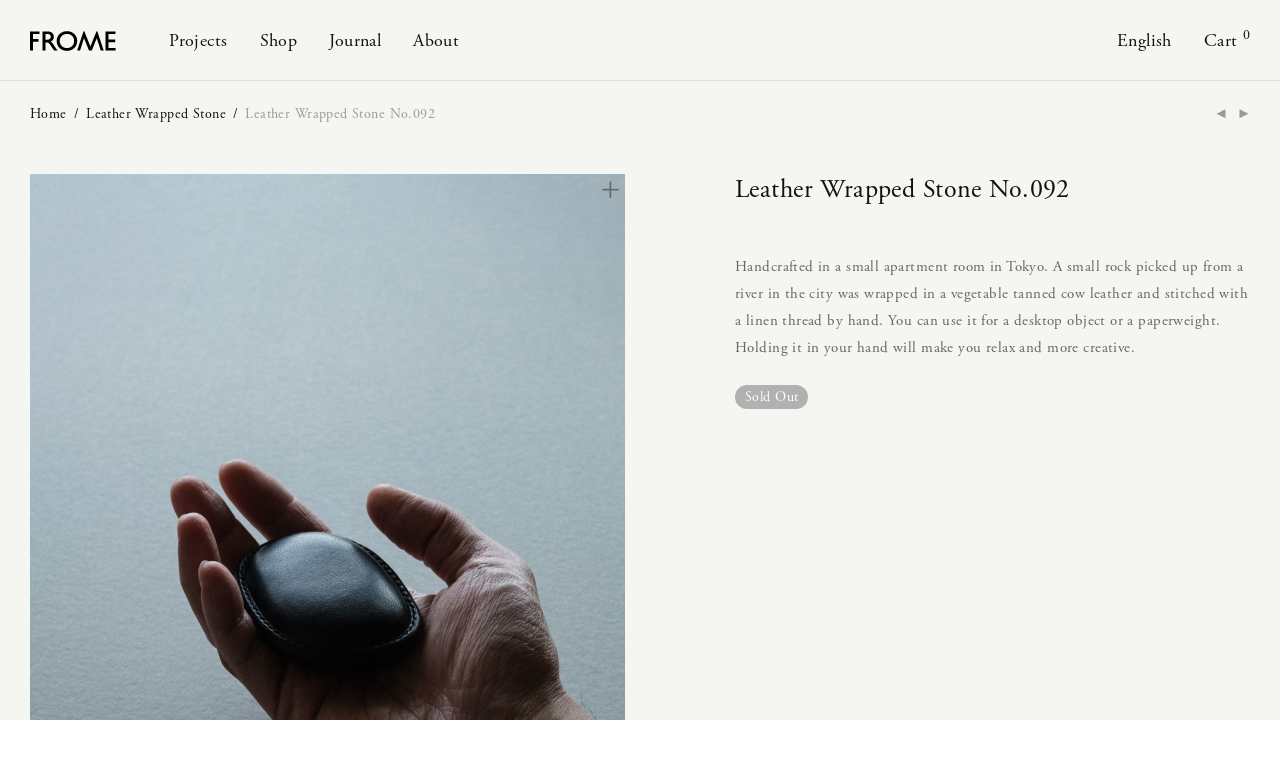

--- FILE ---
content_type: text/html; charset=UTF-8
request_url: https://fromeobjects.com/product/leather-wrapped-stone-no-092/
body_size: 27235
content:
<!DOCTYPE html>
<html lang="ja" class="footer-sticky-1">
<head>
<meta charset="UTF-8">
<meta name="viewport" content="width=device-width, initial-scale=1.0, maximum-scale=1.0, user-scalable=no">
<meta name='robots' content='index, follow, max-image-preview:large, max-snippet:-1, max-video-preview:-1'/>
<style>img:is([sizes="auto" i], [sizes^="auto," i]) {contain-intrinsic-size:3000px 1500px}</style>
<link rel="alternate" href="https://fromeobjects.com/product/leather-wrapped-stone-no-092/" hreflang="ja"/>
<link rel="alternate" href="https://fromeobjects.com/en/product/leather-wrapped-stone-no-092-en/" hreflang="en"/>
<!-- This site is optimized with the Yoast SEO plugin v26.7 - https://yoast.com/wordpress/plugins/seo/ -->
<title>Leather Wrapped Stone No.092 | FROME（フローム）</title>
<meta name="description" content="Handcrafted in a small apartment room in Tokyo. A small rock picked up from a river in the city was wrapped in a vegetable tanned cow leather and stitched with a linen thread by hand."/>
<link rel="canonical" href="https://fromeobjects.com/product/leather-wrapped-stone-no-092/"/>
<meta property="og:locale" content="ja_JP"/>
<meta property="og:locale:alternate" content="en_US"/>
<meta property="og:type" content="article"/>
<meta property="og:title" content="Leather Wrapped Stone No.092 | FROME（フローム）"/>
<meta property="og:description" content="Handcrafted in a small apartment room in Tokyo. A small rock picked up from a river in the city was wrapped in a vegetable tanned cow leather and stitched with a linen thread by hand."/>
<meta property="og:url" content="https://fromeobjects.com/product/leather-wrapped-stone-no-092/"/>
<meta property="og:site_name" content="FROME（フローム）"/>
<meta property="article:modified_time" content="2023-05-07T05:26:19+00:00"/>
<meta property="og:image" content="https://fromeobjects.com/wp/wp-content/uploads/2023/04/LeatherWrappedStone-092-01.jpg"/>
<meta property="og:image:width" content="1606"/>
<meta property="og:image:height" content="2248"/>
<meta property="og:image:type" content="image/jpeg"/>
<meta name="twitter:card" content="summary_large_image"/>
<meta name="twitter:label1" content="推定読み取り時間"/>
<meta name="twitter:data1" content="19分"/>
<link rel='stylesheet' id='typekit-css' href='https://use.typekit.net/jjw2deq.css' type='text/css' media='all'/><link rel="stylesheet" type="text/css" href="//fromeobjects.com/wp/wp-content/cache/wpfc-minified/jnnpuel1/fxqo0.css" media="all"/><style id='classic-theme-styles-inline-css' type='text/css'>.wp-block-button__link{color:#fff;background-color:#32373c;border-radius:9999px;box-shadow:none;text-decoration:none;padding:calc(.667em + 2px) calc(1.333em + 2px);font-size:1.125em}.wp-block-file__button{background:#32373c;color:#fff;text-decoration:none}</style><style id='global-styles-inline-css' type='text/css'>:root{--wp--preset--aspect-ratio--square:1;--wp--preset--aspect-ratio--4-3: 4/3;--wp--preset--aspect-ratio--3-4: 3/4;--wp--preset--aspect-ratio--3-2: 3/2;--wp--preset--aspect-ratio--2-3: 2/3;--wp--preset--aspect-ratio--16-9: 16/9;--wp--preset--aspect-ratio--9-16: 9/16;--wp--preset--color--black:#000;--wp--preset--color--cyan-bluish-gray:#abb8c3;--wp--preset--color--white:#fff;--wp--preset--color--pale-pink:#f78da7;--wp--preset--color--vivid-red:#cf2e2e;--wp--preset--color--luminous-vivid-orange:#ff6900;--wp--preset--color--luminous-vivid-amber:#fcb900;--wp--preset--color--light-green-cyan:#7bdcb5;--wp--preset--color--vivid-green-cyan:#00d084;--wp--preset--color--pale-cyan-blue:#8ed1fc;--wp--preset--color--vivid-cyan-blue:#0693e3;--wp--preset--color--vivid-purple:#9b51e0;--wp--preset--gradient--vivid-cyan-blue-to-vivid-purple:linear-gradient(135deg,rgba(6,147,227,1) 0%,#9b51e0 100%);--wp--preset--gradient--light-green-cyan-to-vivid-green-cyan:linear-gradient(135deg,#7adcb4 0%,#00d082 100%);--wp--preset--gradient--luminous-vivid-amber-to-luminous-vivid-orange:linear-gradient(135deg,rgba(252,185,0,1) 0%,rgba(255,105,0,1) 100%);--wp--preset--gradient--luminous-vivid-orange-to-vivid-red:linear-gradient(135deg,rgba(255,105,0,1) 0%,#cf2e2e 100%);--wp--preset--gradient--very-light-gray-to-cyan-bluish-gray:linear-gradient(135deg,#eee 0%,#a9b8c3 100%);--wp--preset--gradient--cool-to-warm-spectrum:linear-gradient(135deg,#4aeadc 0%,#9778d1 20%,#cf2aba 40%,#ee2c82 60%,#fb6962 80%,#fef84c 100%);--wp--preset--gradient--blush-light-purple:linear-gradient(135deg,#ffceec 0%,#9896f0 100%);--wp--preset--gradient--blush-bordeaux:linear-gradient(135deg,#fecda5 0%,#fe2d2d 50%,#6b003e 100%);--wp--preset--gradient--luminous-dusk:linear-gradient(135deg,#ffcb70 0%,#c751c0 50%,#4158d0 100%);--wp--preset--gradient--pale-ocean:linear-gradient(135deg,#fff5cb 0%,#b6e3d4 50%,#33a7b5 100%);--wp--preset--gradient--electric-grass:linear-gradient(135deg,#caf880 0%,#71ce7e 100%);--wp--preset--gradient--midnight:linear-gradient(135deg,#020381 0%,#2874fc 100%);--wp--preset--font-size--small:13px;--wp--preset--font-size--medium:20px;--wp--preset--font-size--large:36px;--wp--preset--font-size--x-large:42px;--wp--preset--spacing--20:.44rem;--wp--preset--spacing--30:.67rem;--wp--preset--spacing--40:1rem;--wp--preset--spacing--50:1.5rem;--wp--preset--spacing--60:2.25rem;--wp--preset--spacing--70:3.38rem;--wp--preset--spacing--80:5.06rem;--wp--preset--shadow--natural:6px 6px 9px rgba(0,0,0,.2);--wp--preset--shadow--deep:12px 12px 50px rgba(0,0,0,.4);--wp--preset--shadow--sharp:6px 6px 0 rgba(0,0,0,.2);--wp--preset--shadow--outlined:6px 6px 0 -3px rgba(255,255,255,1) , 6px 6px rgba(0,0,0,1);--wp--preset--shadow--crisp:6px 6px 0 rgba(0,0,0,1)}:where(.is-layout-flex){gap:.5em}:where(.is-layout-grid){gap:.5em}body .is-layout-flex{display:flex}.is-layout-flex{flex-wrap:wrap;align-items:center}.is-layout-flex > :is(*, div){margin:0}body .is-layout-grid{display:grid}.is-layout-grid > :is(*, div){margin:0}:where(.wp-block-columns.is-layout-flex){gap:2em}:where(.wp-block-columns.is-layout-grid){gap:2em}:where(.wp-block-post-template.is-layout-flex){gap:1.25em}:where(.wp-block-post-template.is-layout-grid){gap:1.25em}.has-black-color{color:var(--wp--preset--color--black)!important}.has-cyan-bluish-gray-color{color:var(--wp--preset--color--cyan-bluish-gray)!important}.has-white-color{color:var(--wp--preset--color--white)!important}.has-pale-pink-color{color:var(--wp--preset--color--pale-pink)!important}.has-vivid-red-color{color:var(--wp--preset--color--vivid-red)!important}.has-luminous-vivid-orange-color{color:var(--wp--preset--color--luminous-vivid-orange)!important}.has-luminous-vivid-amber-color{color:var(--wp--preset--color--luminous-vivid-amber)!important}.has-light-green-cyan-color{color:var(--wp--preset--color--light-green-cyan)!important}.has-vivid-green-cyan-color{color:var(--wp--preset--color--vivid-green-cyan)!important}.has-pale-cyan-blue-color{color:var(--wp--preset--color--pale-cyan-blue)!important}.has-vivid-cyan-blue-color{color:var(--wp--preset--color--vivid-cyan-blue)!important}.has-vivid-purple-color{color:var(--wp--preset--color--vivid-purple)!important}.has-black-background-color{background-color:var(--wp--preset--color--black)!important}.has-cyan-bluish-gray-background-color{background-color:var(--wp--preset--color--cyan-bluish-gray)!important}.has-white-background-color{background-color:var(--wp--preset--color--white)!important}.has-pale-pink-background-color{background-color:var(--wp--preset--color--pale-pink)!important}.has-vivid-red-background-color{background-color:var(--wp--preset--color--vivid-red)!important}.has-luminous-vivid-orange-background-color{background-color:var(--wp--preset--color--luminous-vivid-orange)!important}.has-luminous-vivid-amber-background-color{background-color:var(--wp--preset--color--luminous-vivid-amber)!important}.has-light-green-cyan-background-color{background-color:var(--wp--preset--color--light-green-cyan)!important}.has-vivid-green-cyan-background-color{background-color:var(--wp--preset--color--vivid-green-cyan)!important}.has-pale-cyan-blue-background-color{background-color:var(--wp--preset--color--pale-cyan-blue)!important}.has-vivid-cyan-blue-background-color{background-color:var(--wp--preset--color--vivid-cyan-blue)!important}.has-vivid-purple-background-color{background-color:var(--wp--preset--color--vivid-purple)!important}.has-black-border-color{border-color:var(--wp--preset--color--black)!important}.has-cyan-bluish-gray-border-color{border-color:var(--wp--preset--color--cyan-bluish-gray)!important}.has-white-border-color{border-color:var(--wp--preset--color--white)!important}.has-pale-pink-border-color{border-color:var(--wp--preset--color--pale-pink)!important}.has-vivid-red-border-color{border-color:var(--wp--preset--color--vivid-red)!important}.has-luminous-vivid-orange-border-color{border-color:var(--wp--preset--color--luminous-vivid-orange)!important}.has-luminous-vivid-amber-border-color{border-color:var(--wp--preset--color--luminous-vivid-amber)!important}.has-light-green-cyan-border-color{border-color:var(--wp--preset--color--light-green-cyan)!important}.has-vivid-green-cyan-border-color{border-color:var(--wp--preset--color--vivid-green-cyan)!important}.has-pale-cyan-blue-border-color{border-color:var(--wp--preset--color--pale-cyan-blue)!important}.has-vivid-cyan-blue-border-color{border-color:var(--wp--preset--color--vivid-cyan-blue)!important}.has-vivid-purple-border-color{border-color:var(--wp--preset--color--vivid-purple)!important}.has-vivid-cyan-blue-to-vivid-purple-gradient-background{background:var(--wp--preset--gradient--vivid-cyan-blue-to-vivid-purple)!important}.has-light-green-cyan-to-vivid-green-cyan-gradient-background{background:var(--wp--preset--gradient--light-green-cyan-to-vivid-green-cyan)!important}.has-luminous-vivid-amber-to-luminous-vivid-orange-gradient-background{background:var(--wp--preset--gradient--luminous-vivid-amber-to-luminous-vivid-orange)!important}.has-luminous-vivid-orange-to-vivid-red-gradient-background{background:var(--wp--preset--gradient--luminous-vivid-orange-to-vivid-red)!important}.has-very-light-gray-to-cyan-bluish-gray-gradient-background{background:var(--wp--preset--gradient--very-light-gray-to-cyan-bluish-gray)!important}.has-cool-to-warm-spectrum-gradient-background{background:var(--wp--preset--gradient--cool-to-warm-spectrum)!important}.has-blush-light-purple-gradient-background{background:var(--wp--preset--gradient--blush-light-purple)!important}.has-blush-bordeaux-gradient-background{background:var(--wp--preset--gradient--blush-bordeaux)!important}.has-luminous-dusk-gradient-background{background:var(--wp--preset--gradient--luminous-dusk)!important}.has-pale-ocean-gradient-background{background:var(--wp--preset--gradient--pale-ocean)!important}.has-electric-grass-gradient-background{background:var(--wp--preset--gradient--electric-grass)!important}.has-midnight-gradient-background{background:var(--wp--preset--gradient--midnight)!important}.has-small-font-size{font-size:var(--wp--preset--font-size--small)!important}.has-medium-font-size{font-size:var(--wp--preset--font-size--medium)!important}.has-large-font-size{font-size:var(--wp--preset--font-size--large)!important}.has-x-large-font-size{font-size:var(--wp--preset--font-size--x-large)!important}:where(.wp-block-post-template.is-layout-flex){gap:1.25em}:where(.wp-block-post-template.is-layout-grid){gap:1.25em}:where(.wp-block-columns.is-layout-flex){gap:2em}:where(.wp-block-columns.is-layout-grid){gap:2em}:root :where(.wp-block-pullquote){font-size:1.5em;line-height:1.6}</style><link rel="stylesheet" type="text/css" href="//fromeobjects.com/wp/wp-content/cache/wpfc-minified/q80wzq4a/fy9tc.css" media="all"/><style id='woocommerce-inline-inline-css' type='text/css'>.woocommerce form .form-row .required{visibility:visible}</style><link rel='stylesheet' id='wpb-google-fonts-css' href='https://fonts.googleapis.com/css2?family=Noto+Serif+JP&#038;display=swap' type='text/css' media='all'/><link rel="stylesheet" type="text/css" href="//fromeobjects.com/wp/wp-content/cache/wpfc-minified/87bbzvg4/fxqo1.css" media="all"/><link rel="stylesheet" href="https://fonts.googleapis.com/css?family=Roboto:400,400,400,400,400,700&#038;display=swap" media="print" onload="this.media='all'"><script type="application/ld+json" class="yoast-schema-graph">{"@context":"https://schema.org","@graph":[{"@type":"WebPage","@id":"https://fromeobjects.com/product/leather-wrapped-stone-no-092/","url":"https://fromeobjects.com/product/leather-wrapped-stone-no-092/","name":"Leather Wrapped Stone No.092 | FROME（フローム）","isPartOf":{"@id":"https://fromeobjects.com/#website"},"primaryImageOfPage":{"@id":"https://fromeobjects.com/product/leather-wrapped-stone-no-092/#primaryimage"},"image":{"@id":"https://fromeobjects.com/product/leather-wrapped-stone-no-092/#primaryimage"},"thumbnailUrl":"https://fromeobjects.com/wp/wp-content/uploads/2023/04/LeatherWrappedStone-092-01.jpg","datePublished":"2023-04-10T08:43:03+00:00","dateModified":"2023-05-07T05:26:19+00:00","description":"Handcrafted in a small apartment room in Tokyo. A small rock picked up from a river in the city was wrapped in a vegetable tanned cow leather and stitched with a linen thread by hand.","breadcrumb":{"@id":"https://fromeobjects.com/product/leather-wrapped-stone-no-092/#breadcrumb"},"inLanguage":"ja","potentialAction":[{"@type":"ReadAction","target":["https://fromeobjects.com/product/leather-wrapped-stone-no-092/"]}]},{"@type":"ImageObject","inLanguage":"ja","@id":"https://fromeobjects.com/product/leather-wrapped-stone-no-092/#primaryimage","url":"https://fromeobjects.com/wp/wp-content/uploads/2023/04/LeatherWrappedStone-092-01.jpg","contentUrl":"https://fromeobjects.com/wp/wp-content/uploads/2023/04/LeatherWrappedStone-092-01.jpg","width":1606,"height":2248,"caption":"FROME | Leather Wrapped Stone No.92"},{"@type":"BreadcrumbList","@id":"https://fromeobjects.com/product/leather-wrapped-stone-no-092/#breadcrumb","itemListElement":[{"@type":"ListItem","position":1,"name":"Home","item":"https://fromeobjects.com/"},{"@type":"ListItem","position":2,"name":"Projects","item":"https://fromeobjects.com/shop/"},{"@type":"ListItem","position":3,"name":"Leather Wrapped Stone No.092"}]},{"@type":"WebSite","@id":"https://fromeobjects.com/#website","url":"https://fromeobjects.com/","name":"FROME（フローム）","description":"The Handcrafted Objects","publisher":{"@id":"https://fromeobjects.com/#organization"},"potentialAction":[{"@type":"SearchAction","target":{"@type":"EntryPoint","urlTemplate":"https://fromeobjects.com/?s={search_term_string}"},"query-input":{"@type":"PropertyValueSpecification","valueRequired":true,"valueName":"search_term_string"}}],"inLanguage":"ja"},{"@type":"Organization","@id":"https://fromeobjects.com/#organization","name":"FROME","alternateName":"フローム","url":"https://fromeobjects.com/","logo":{"@type":"ImageObject","inLanguage":"ja","@id":"https://fromeobjects.com/#/schema/logo/image/","url":"https://fromeobjects.com/wp/wp-content/uploads/2020/05/FROME_logo.png","contentUrl":"https://fromeobjects.com/wp/wp-content/uploads/2020/05/FROME_logo.png","width":250,"height":57,"caption":"FROME"},"image":{"@id":"https://fromeobjects.com/#/schema/logo/image/"},"sameAs":["https://www.instagram.com/fromeobjects/","https://pinterest.com/fromeobjects/"]}]}</script>
<!-- / Yoast SEO plugin. -->
<link rel='dns-prefetch' href='//www.googletagmanager.com'/>
<link rel='dns-prefetch' href='//use.typekit.net'/>
<link rel='dns-prefetch' href='//fonts.googleapis.com'/>
<link rel='preconnect' href='https://fonts.gstatic.com' crossorigin />
<link rel="alternate" type="application/rss+xml" title="FROME（フローム） &raquo; フィード" href="https://fromeobjects.com/feed/"/>
<link rel="alternate" type="application/rss+xml" title="FROME（フローム） &raquo; コメントフィード" href="https://fromeobjects.com/comments/feed/"/>
<!-- <link rel='stylesheet' id='wp-block-library-css' href='https://fromeobjects.com/wp/wp-includes/css/dist/block-library/style.min.css' type='text/css' media='all' /> -->
<!-- <link rel='stylesheet' id='photoswipe-css' href='https://fromeobjects.com/wp/wp-content/plugins/woocommerce/assets/css/photoswipe/photoswipe.min.css' type='text/css' media='all' /> -->
<!-- <link rel='stylesheet' id='photoswipe-default-skin-css' href='https://fromeobjects.com/wp/wp-content/plugins/woocommerce/assets/css/photoswipe/default-skin/default-skin.min.css' type='text/css' media='all' /> -->
<!-- <link rel='stylesheet' id='js_composer_front-css' href='https://fromeobjects.com/wp/wp-content/plugins/js_composer/assets/css/js_composer.min.css' type='text/css' media='all' /> -->
<!-- <link rel='stylesheet' id='normalize-css' href='https://fromeobjects.com/wp/wp-content/themes/savoy/assets/css/third-party/normalize.min.css' type='text/css' media='all' /> -->
<!-- <link rel='stylesheet' id='slick-slider-css' href='https://fromeobjects.com/wp/wp-content/themes/savoy/assets/css/third-party/slick.min.css' type='text/css' media='all' /> -->
<!-- <link rel='stylesheet' id='slick-slider-theme-css' href='https://fromeobjects.com/wp/wp-content/themes/savoy/assets/css/third-party/slick-theme.min.css' type='text/css' media='all' /> -->
<!-- <link rel='stylesheet' id='magnific-popup-css' href='https://fromeobjects.com/wp/wp-content/themes/savoy/assets/css/third-party/magnific-popup.min.css' type='text/css' media='all' /> -->
<!-- <link rel='stylesheet' id='nm-grid-css' href='https://fromeobjects.com/wp/wp-content/themes/savoy/assets/css/grid.css' type='text/css' media='all' /> -->
<!-- <link rel='stylesheet' id='selectod-css' href='https://fromeobjects.com/wp/wp-content/themes/savoy/assets/css/third-party/selectod.min.css' type='text/css' media='all' /> -->
<!-- <link rel='stylesheet' id='nm-shop-css' href='https://fromeobjects.com/wp/wp-content/themes/savoy/assets/css/shop.css' type='text/css' media='all' /> -->
<!-- <link rel='stylesheet' id='nm-icons-css' href='https://fromeobjects.com/wp/wp-content/themes/savoy/assets/css/font-icons/theme-icons/theme-icons.min.css' type='text/css' media='all' /> -->
<!-- <link rel='stylesheet' id='nm-core-css' href='https://fromeobjects.com/wp/wp-content/themes/savoy/style.css' type='text/css' media='all' /> -->
<!-- <link rel='stylesheet' id='nm-elements-css' href='https://fromeobjects.com/wp/wp-content/themes/savoy/assets/css/elements.css' type='text/css' media='all' /> -->
<!-- <link rel='stylesheet' id='nm-portfolio-css' href='https://fromeobjects.com/wp/wp-content/plugins/nm-portfolio/assets/css/nm-portfolio.css' type='text/css' media='all' /> -->
<link rel="preload" as="style" href="https://fonts.googleapis.com/css?family=Roboto:400,400,400,400,400,700&#038;display=swap"/><noscript><link rel="stylesheet" href="https://fonts.googleapis.com/css?family=Roboto:400,400,400,400,400,700&#038;display=swap"/></noscript><!-- <link rel='stylesheet' id='nm-child-theme-css' href='https://fromeobjects.com/wp/wp-content/themes/savoy-child/style.css' type='text/css' media='all' /> -->
<link rel="stylesheet" type="text/css" href="//fromeobjects.com/wp/wp-content/cache/wpfc-minified/6jw9i6fs/fxqo0.css" media="all"/>
<script type="text/javascript" id="woocommerce-google-analytics-integration-gtag-js-after">//<![CDATA[
window.dataLayer=window.dataLayer||[];function gtag(){dataLayer.push(arguments);}for(const mode of[{"analytics_storage":"denied","ad_storage":"denied","ad_user_data":"denied","ad_personalization":"denied","region":["AT","BE","BG","HR","CY","CZ","DK","EE","FI","FR","DE","GR","HU","IS","IE","IT","LV","LI","LT","LU","MT","NL","NO","PL","PT","RO","SK","SI","ES","SE","GB","CH"]}]||[]){gtag("consent","default",{"wait_for_update":500,...mode});}gtag("js",new Date());gtag("set","developer_id.dOGY3NW",true);gtag("config","G-LT8B97JSCH",{"track_404":true,"allow_google_signals":true,"logged_in":false,"linker":{"domains":[],"allow_incoming":false},"custom_map":{"dimension1":"logged_in"}});
//]]></script>
<script type="text/javascript" src="https://fromeobjects.com/wp/wp-includes/js/jquery/jquery.min.js" id="jquery-core-js"></script>
<script type="text/javascript" src="https://fromeobjects.com/wp/wp-includes/js/jquery/jquery-migrate.min.js" id="jquery-migrate-js"></script>
<script type="text/javascript" src="https://fromeobjects.com/wp/wp-content/plugins/woocommerce/assets/js/jquery-blockui/jquery.blockUI.min.js" id="wc-jquery-blockui-js" defer="defer" data-wp-strategy="defer"></script>
<script type="text/javascript" id="wc-add-to-cart-js-extra">//<![CDATA[
var wc_add_to_cart_params={"ajax_url":"\/wp\/wp-admin\/admin-ajax.php","wc_ajax_url":"\/?wc-ajax=%%endpoint%%","i18n_view_cart":"\u30ab\u30fc\u30c8\u3092\u78ba\u8a8d\u3059\u308b","cart_url":"https:\/\/fromeobjects.com\/cart\/","is_cart":"","cart_redirect_after_add":"no"};
//]]></script>
<script type="text/javascript" src="https://fromeobjects.com/wp/wp-content/plugins/woocommerce/assets/js/frontend/add-to-cart.min.js" id="wc-add-to-cart-js" defer="defer" data-wp-strategy="defer"></script>
<script type="text/javascript" src="https://fromeobjects.com/wp/wp-content/plugins/woocommerce/assets/js/flexslider/jquery.flexslider.min.js" id="wc-flexslider-js" defer="defer" data-wp-strategy="defer"></script>
<script type="text/javascript" src="https://fromeobjects.com/wp/wp-content/plugins/woocommerce/assets/js/photoswipe/photoswipe.min.js" id="wc-photoswipe-js" defer="defer" data-wp-strategy="defer"></script>
<script type="text/javascript" src="https://fromeobjects.com/wp/wp-content/plugins/woocommerce/assets/js/photoswipe/photoswipe-ui-default.min.js" id="wc-photoswipe-ui-default-js" defer="defer" data-wp-strategy="defer"></script>
<script type="text/javascript" id="wc-single-product-js-extra">//<![CDATA[
var wc_single_product_params={"i18n_required_rating_text":"\u8a55\u4fa1\u3092\u9078\u629e\u3057\u3066\u304f\u3060\u3055\u3044","i18n_rating_options":["1\u3064\u661f (\u6700\u9ad8\u8a55\u4fa1: 5\u3064\u661f)","2\u3064\u661f (\u6700\u9ad8\u8a55\u4fa1: 5\u3064\u661f)","3\u3064\u661f (\u6700\u9ad8\u8a55\u4fa1: 5\u3064\u661f)","4\u3064\u661f (\u6700\u9ad8\u8a55\u4fa1: 5\u3064\u661f)","5\u3064\u661f (\u6700\u9ad8\u8a55\u4fa1: 5\u3064\u661f)"],"i18n_product_gallery_trigger_text":"\u30d5\u30eb\u30b9\u30af\u30ea\u30fc\u30f3\u753b\u50cf\u30ae\u30e3\u30e9\u30ea\u30fc\u3092\u8868\u793a","review_rating_required":"yes","flexslider":{"rtl":false,"animation":"fade","smoothHeight":false,"directionNav":true,"controlNav":"thumbnails","slideshow":false,"animationSpeed":300,"animationLoop":false,"allowOneSlide":false},"zoom_enabled":"","zoom_options":[],"photoswipe_enabled":"1","photoswipe_options":{"shareEl":true,"closeOnScroll":false,"history":false,"hideAnimationDuration":0,"showAnimationDuration":0,"showHideOpacity":true,"bgOpacity":1,"loop":false,"closeOnVerticalDrag":false,"barsSize":{"top":0,"bottom":0},"tapToClose":true,"tapToToggleControls":false,"shareButtons":[{"id":"facebook","label":"Share on Facebook","url":"https:\/\/www.facebook.com\/sharer\/sharer.php?u={{url}}"},{"id":"twitter","label":"Tweet","url":"https:\/\/twitter.com\/intent\/tweet?text={{text}}&url={{url}}"},{"id":"pinterest","label":"Pin it","url":"http:\/\/www.pinterest.com\/pin\/create\/button\/?url={{url}}&media={{image_url}}&description={{text}}"},{"id":"download","label":"Download image","url":"{{raw_image_url}}","download":true}]},"flexslider_enabled":"1"};
//]]></script>
<script type="text/javascript" src="https://fromeobjects.com/wp/wp-content/plugins/woocommerce/assets/js/frontend/single-product.min.js" id="wc-single-product-js" defer="defer" data-wp-strategy="defer"></script>
<script type="text/javascript" src="https://fromeobjects.com/wp/wp-content/plugins/woocommerce/assets/js/js-cookie/js.cookie.min.js" id="wc-js-cookie-js" defer="defer" data-wp-strategy="defer"></script>
<script type="text/javascript" id="woocommerce-js-extra">//<![CDATA[
var woocommerce_params={"ajax_url":"\/wp\/wp-admin\/admin-ajax.php","wc_ajax_url":"\/?wc-ajax=%%endpoint%%","i18n_password_show":"\u30d1\u30b9\u30ef\u30fc\u30c9\u3092\u8868\u793a","i18n_password_hide":"\u30d1\u30b9\u30ef\u30fc\u30c9\u3092\u96a0\u3059"};
//]]></script>
<script type="text/javascript" src="https://fromeobjects.com/wp/wp-content/plugins/woocommerce/assets/js/frontend/woocommerce.min.js" id="woocommerce-js" defer="defer" data-wp-strategy="defer"></script>
<script></script><link rel="https://api.w.org/" href="https://fromeobjects.com/wp-json/"/><link rel="alternate" title="JSON" type="application/json" href="https://fromeobjects.com/wp-json/wp/v2/product/7006"/><link rel="EditURI" type="application/rsd+xml" title="RSD" href="https://fromeobjects.com/wp/xmlrpc.php?rsd"/>
<meta name="generator" content="WordPress 6.8.3"/>
<meta name="generator" content="WooCommerce 10.4.3"/>
<link rel='shortlink' href='https://fromeobjects.com/?p=7006'/>
<link rel="alternate" title="oEmbed (JSON)" type="application/json+oembed" href="https://fromeobjects.com/wp-json/oembed/1.0/embed?url=https%3A%2F%2Ffromeobjects.com%2Fproduct%2Fleather-wrapped-stone-no-092%2F&#038;lang=ja"/>
<link rel="alternate" title="oEmbed (XML)" type="text/xml+oembed" href="https://fromeobjects.com/wp-json/oembed/1.0/embed?url=https%3A%2F%2Ffromeobjects.com%2Fproduct%2Fleather-wrapped-stone-no-092%2F&#038;format=xml&#038;lang=ja"/>
<meta name="generator" content="Redux 4.5.7"/><meta name="pinterest-rich-pin" content="false"/><link rel="icon" href="https://fromeobjects.com/wp/wp-content/themes/savoy-child/favicon.ico"/>
<link rel="apple-touch-icon" href="https://fromeobjects.com/wp/wp-content/themes/savoy-child/apple-touch-icon.png"/>
<noscript><style>.woocommerce-product-gallery{opacity:1!important}</style></noscript>
<meta name="generator" content="Powered by WPBakery Page Builder - drag and drop page builder for WordPress."/>
<style type="text/css" class="nm-custom-styles">:root{--nm--font-size-xsmall:13px;--nm--font-size-small:14px;--nm--font-size-medium:15px;--nm--font-size-large:16px;--nm--color-font:#666;--nm--color-font-strong:#111;--nm--color-font-highlight:#111;--nm--color-border:#ddd;--nm--color-divider:#ccc;--nm--color-button:#fefefe;--nm--color-button-background:#111;--nm--color-body-background:#f5f5f2;--nm--border-radius-container:0;--nm--border-radius-image:0;--nm--border-radius-image-fullwidth:0;--nm--border-radius-inputs:0;--nm--border-radius-button:0;--nm--mobile-menu-color-font:#111;--nm--mobile-menu-color-font-hover:#111;--nm--mobile-menu-color-border:#eee;--nm--mobile-menu-color-background:#f5f5f2;--nm--shop-preloader-color:#fff;--nm--shop-preloader-gradient:linear-gradient(90deg,rgba(238,238,238,0) 20%,rgba(238,238,238,.3) 50%,rgba(238,238,238,0) 70%);--nm--shop-rating-color:#dc9814;--nm--single-product-background-color:#f5f5f2;--nm--single-product-background-color-mobile:#f5f5f2;--nm--single-product-mobile-gallery-width:600px}body{font-family:"Roboto",sans-serif}.nm-menu li a{font-size:18px;font-weight:normal}#nm-mobile-menu .menu>li>a{font-weight:normal}#nm-mobile-menu-main-ul.menu>li>a{font-size:16px}#nm-mobile-menu-secondary-ul.menu li a,#nm-mobile-menu .sub-menu a{font-size:13px}.vc_tta.vc_tta-accordion .vc_tta-panel-title>a,.vc_tta.vc_general .vc_tta-tab>a,.nm-team-member-content h2,.nm-post-slider-content h3,.vc_pie_chart .wpb_pie_chart_heading,.wpb_content_element .wpb_tour_tabs_wrapper .wpb_tabs_nav a,.wpb_content_element .wpb_accordion_header a,#order_review .shop_table tfoot .order-total,#order_review .shop_table tfoot .order-total,.cart-collaterals .shop_table tr.order-total,.shop_table.cart .nm-product-details a,#nm-shop-sidebar-popup #nm-shop-search input,.nm-shop-categories li a,.nm-shop-filter-menu li a,.woocommerce-message,.woocommerce-info,.woocommerce-error,blockquote,.commentlist .comment .comment-text .meta strong,.nm-related-posts-content h3,.nm-blog-no-results h1,.nm-term-description,.nm-blog-categories-list li a,.nm-blog-categories-toggle li a,.nm-blog-heading h1,#nm-mobile-menu-top-ul .nm-mobile-menu-item-search input{font-size:16px}@media all and (max-width:768px){.vc_toggle_title h3{font-size:16px}}@media all and (max-width:400px){#nm-shop-search input{font-size:16px}}.add_to_cart_inline .add_to_cart_button,.add_to_cart_inline .amount,.nm-product-category-text>a,.nm-testimonial-description,.nm-feature h3,.nm_btn,.vc_toggle_content,.nm-message-box,.wpb_text_column,#nm-wishlist-table ul li.title .woocommerce-loop-product__title,.nm-order-track-top p,.customer_details h3,.woocommerce-order-details .order_details tbody,.woocommerce-MyAccount-content .shop_table tr th,.woocommerce-MyAccount-navigation ul li a,.nm-MyAccount-user-info .nm-username,.nm-MyAccount-dashboard,.nm-myaccount-lost-reset-password h2,.nm-login-form-divider span,.woocommerce-thankyou-order-details li strong,.woocommerce-order-received h3,#order_review .shop_table tbody .product-name,.woocommerce-checkout .nm-coupon-popup-wrap .nm-shop-notice,.nm-checkout-login-coupon .nm-shop-notice,.shop_table.cart .nm-product-quantity-pricing .product-subtotal,.shop_table.cart .product-quantity,.shop_attributes tr th,.shop_attributes tr td,#tab-description,.woocommerce-tabs .tabs li a,.woocommerce-product-details__short-description,.nm-shop-no-products h3,.nm-infload-controls a,#nm-shop-browse-wrap .term-description,.list_nosep .nm-shop-categories .nm-shop-sub-categories li a,.nm-shop-taxonomy-text .term-description,.nm-shop-loop-details h3,.woocommerce-loop-category__title,div.wpcf7-response-output,.wpcf7 .wpcf7-form-control,.widget_search button,.widget_product_search #searchsubmit,#wp-calendar caption,.widget .nm-widget-title,.post .entry-content,.comment-form p label,.no-comments,.commentlist .pingback p,.commentlist .trackback p,.commentlist .comment .comment-text .description,.nm-search-results .nm-post-content,.post-password-form>p:first-child,.nm-post-pagination a .long-title,.nm-blog-list .nm-post-content,.nm-blog-grid .nm-post-content,.nm-blog-classic .nm-post-content,.nm-blog-pagination a,.nm-blog-categories-list.columns li a,.page-numbers li a,.page-numbers li span,#nm-widget-panel .total,#nm-widget-panel .nm-cart-panel-item-price .amount,#nm-widget-panel .quantity .qty,#nm-widget-panel .nm-cart-panel-quantity-pricing>span.quantity,#nm-widget-panel .product-quantity,.nm-cart-panel-product-title,#nm-widget-panel .product_list_widget .empty,#nm-cart-panel-loader h5,.nm-widget-panel-header,.button,input[type="submit"]{font-size:15px}@media all and (max-width:991px){#nm-shop-sidebar .widget .nm-widget-title,.nm-shop-categories li a{font-size:15px}}@media all and (max-width:768px){.vc_tta.vc_tta-accordion .vc_tta-panel-title>a,.vc_tta.vc_tta-tabs.vc_tta-tabs-position-left .vc_tta-tab>a,.vc_tta.vc_tta-tabs.vc_tta-tabs-position-top .vc_tta-tab>a,.wpb_content_element .wpb_tour_tabs_wrapper .wpb_tabs_nav a,.wpb_content_element .wpb_accordion_header a,.nm-term-description{font-size:15px}}@media all and (max-width:550px){.shop_table.cart .nm-product-details a,.nm-shop-notice,.nm-related-posts-content h3{font-size:15px}}@media all and (max-width:400px){.nm-product-category-text .nm-product-category-heading,.nm-team-member-content h2,#nm-wishlist-empty h1,.cart-empty,.nm-shop-filter-menu li a,.nm-blog-categories-list li a{font-size:15px}}.vc_progress_bar .vc_single_bar .vc_label,.woocommerce-tabs .tabs li a span,#nm-shop-sidebar-popup-reset-button,#nm-shop-sidebar-popup .nm-shop-sidebar .widget:last-child .nm-widget-title,#nm-shop-sidebar-popup .nm-shop-sidebar .widget .nm-widget-title,.woocommerce-loop-category__title .count,span.wpcf7-not-valid-tip,.widget_rss ul li .rss-date,.wp-caption-text,.comment-respond h3 #cancel-comment-reply-link,.nm-blog-categories-toggle li .count,.nm-menu-wishlist-count,.nm-menu li.nm-menu-offscreen .nm-menu-cart-count,.nm-menu-cart .count,.nm-menu .sub-menu li a,body{font-size:14px}@media all and (max-width:768px){.wpcf7 .wpcf7-form-control{font-size:14px}}@media all and (max-width:400px){.nm-blog-grid .nm-post-content,.header-mobile-default .nm-menu-cart.no-icon .count{font-size:14px}}#nm-wishlist-table .nm-variations-list,.nm-MyAccount-user-info .nm-logout-button.border,#order_review .place-order noscript,#payment .payment_methods li .payment_box,#order_review .shop_table tfoot .woocommerce-remove-coupon,.cart-collaterals .shop_table tr.cart-discount td a,#nm-shop-sidebar-popup #nm-shop-search-notice,.wc-item-meta,.variation,.woocommerce-password-hint,.woocommerce-password-strength,.nm-validation-inline-notices .form-row.woocommerce-invalid-required-field:after{font-size:13px}body{font-weight:normal}h1,.h1-size{font-weight:400}h2,.h2-size{font-weight:400}h3,.h3-size{font-weight:400}h4,.h4-size,h5,.h5-size,h6,.h6-size{font-weight:400}body{color:#666}.nm-portfolio-single-back a span{background:#666}.mfp-close,.wpb_content_element .wpb_tour_tabs_wrapper .wpb_tabs_nav li.ui-tabs-active a,.vc_pie_chart .vc_pie_chart_value,.vc_progress_bar .vc_single_bar .vc_label .vc_label_units,.nm-testimonial-description,.form-row label,.woocommerce-form__label,#nm-shop-search-close:hover,.products .price .amount,.nm-shop-loop-actions > a,.nm-shop-loop-actions > a:active,.nm-shop-loop-actions > a:focus,.nm-infload-controls a,.woocommerce-breadcrumb a, .woocommerce-breadcrumb span,.variations,.woocommerce-grouped-product-list-item__label a,.woocommerce-grouped-product-list-item__price ins .amount,.woocommerce-grouped-product-list-item__price > .amount,.nm-quantity-wrap .quantity .nm-qty-minus,.nm-quantity-wrap .quantity .nm-qty-plus,.product .summary .single_variation_wrap .nm-quantity-wrap label:not(.nm-qty-label-abbrev),.woocommerce-tabs .tabs li.active a,.shop_attributes th,.product_meta,.shop_table.cart .nm-product-details a,.shop_table.cart .product-quantity,.shop_table.cart .nm-product-quantity-pricing .product-subtotal,.shop_table.cart .product-remove a,.cart-collaterals,.nm-cart-empty,#order_review .shop_table,#payment .payment_methods li label,.woocommerce-thankyou-order-details li strong,.wc-bacs-bank-details li strong,.nm-MyAccount-user-info .nm-username strong,.woocommerce-MyAccount-navigation ul li a:hover,.woocommerce-MyAccount-navigation ul li.is-active a,.woocommerce-table--order-details,#nm-wishlist-empty .note i,a.dark,a:hover,.nm-blog-heading h1 strong,.nm-post-header .nm-post-meta a,.nm-post-pagination a,.commentlist > li .comment-text .meta strong,.commentlist > li .comment-text .meta strong a,.comment-form p label,.entry-content strong,blockquote,blockquote p,.widget_search button,.widget_product_search #searchsubmit,.widget_recent_comments ul li .comment-author-link,.widget_recent_comments ul li:before{color:#111}@media all and (max-width:991px){.nm-shop-menu .nm-shop-filter-menu li a:hover,.nm-shop-menu .nm-shop-filter-menu li.active a,#nm-shop-sidebar .widget.show .nm-widget-title,#nm-shop-sidebar .widget .nm-widget-title:hover{color:#111}}.nm-portfolio-single-back a:hover span{background:#111}.wpb_content_element .wpb_tour_tabs_wrapper .wpb_tabs_nav a,.wpb_content_element .wpb_accordion_header a,#nm-shop-search-close,.woocommerce-breadcrumb,.nm-single-product-menu a,.star-rating:before,.woocommerce-tabs .tabs li a,.product_meta span.sku,.product_meta a,.nm-post-meta,.nm-post-pagination a .short-title,.commentlist>li .comment-text .meta time{color:#9a9a9a}.vc_toggle_title i,#nm-wishlist-empty p.icon i,h1{color:#111}h2{color:#111}h3{color:#111}h4,h5,h6{color:#111}a,a.dark:hover,a.gray:hover,a.invert-color:hover,.nm-highlight-text,.nm-highlight-text h1,.nm-highlight-text h2,.nm-highlight-text h3,.nm-highlight-text h4,.nm-highlight-text h5,.nm-highlight-text h6,.nm-highlight-text p,.nm-menu-wishlist-count,.nm-menu-cart a .count,.nm-menu li.nm-menu-offscreen .nm-menu-cart-count,.page-numbers li span.current,.page-numbers li a:hover,.nm-blog .sticky .nm-post-thumbnail:before,.nm-blog .category-sticky .nm-post-thumbnail:before,.nm-blog-categories-list li a:hover,.nm-blog-categories ul li.current-cat a,.widget ul li.active,.widget ul li a:hover,.widget ul li a:focus,.widget ul li a.active,#wp-calendar tbody td a,.nm-banner-link.type-txt:hover,.nm-banner.text-color-light .nm-banner-link.type-txt:hover,.nm-portfolio-categories li.current a,.add_to_cart_inline ins,.nm-product-categories.layout-separated .product-category:hover .nm-product-category-text > a,.woocommerce-breadcrumb a:hover,.products .price ins .amount,.products .price ins,.no-touch .nm-shop-loop-actions > a:hover,.nm-shop-menu ul li a:hover,.nm-shop-menu ul li.current-cat > a,.nm-shop-menu ul li.active a,.nm-shop-heading span,.nm-single-product-menu a:hover,.woocommerce-product-gallery__trigger:hover,.woocommerce-product-gallery .flex-direction-nav a:hover,.product-summary .price .amount,.product-summary .price ins,.product .summary .price .amount,.nm-product-wishlist-button-wrap a.added:active,.nm-product-wishlist-button-wrap a.added:focus,.nm-product-wishlist-button-wrap a.added:hover,.nm-product-wishlist-button-wrap a.added,.woocommerce-tabs .tabs li a span,.product_meta a:hover,.nm-order-view .commentlist li .comment-text .meta,.nm_widget_price_filter ul li.current,.post-type-archive-product .widget_product_categories .product-categories > li:first-child > a,.widget_product_categories ul li.current-cat > a,.widget_layered_nav ul li.chosen a,.widget_layered_nav_filters ul li.chosen a,.product_list_widget li ins .amount,.woocommerce.widget_rating_filter .wc-layered-nav-rating.chosen > a,.nm-wishlist-button.added:active,.nm-wishlist-button.added:focus,.nm-wishlist-button.added:hover,.nm-wishlist-button.added,.slick-prev:not(.slick-disabled):hover,.slick-next:not(.slick-disabled):hover,.flickity-button:hover,.nm-portfolio-categories li a:hover{color:#111}.nm-blog-categories ul li.current-cat a,.nm-portfolio-categories li.current a,.woocommerce-product-gallery.pagination-enabled .flex-control-thumbs li img.flex-active,.widget_layered_nav ul li.chosen a,.widget_layered_nav_filters ul li.chosen a,.slick-dots li.slick-active button,.flickity-page-dots .dot.is-selected{border-color:#111}.nm-image-overlay:before,.nm-image-overlay:after,.gallery-icon:before,.gallery-icon:after,.widget_tag_cloud a:hover,.widget_product_tag_cloud a:hover{background:#111}@media all and (max-width:400px){.woocommerce-product-gallery.pagination-enabled .flex-control-thumbs li img.flex-active,.slick-dots li.slick-active button,.flickity-page-dots .dot.is-selected{background:#111}}.header-border-1 .nm-header,.nm-blog-list .nm-post-divider,#nm-blog-pagination.infinite-load,.nm-post-pagination,.no-post-comments .nm-related-posts,.nm-footer-widgets.has-border,#nm-shop-browse-wrap.nm-shop-description-borders .term-description,.nm-shop-sidebar-default #nm-shop-sidebar .widget,.products.grid-list li:not(:last-child) .nm-shop-loop-product-wrap,.nm-infload-controls a,.woocommerce-tabs,.upsells,.related,.shop_table.cart tr td,#order_review .shop_table tbody tr th,#order_review .shop_table tbody tr td,#payment .payment_methods,#payment .payment_methods li,.woocommerce-MyAccount-orders tr td,.woocommerce-MyAccount-orders tr:last-child td,.woocommerce-table--order-details tbody tr td,.woocommerce-table--order-details tbody tr:first-child td,.woocommerce-table--order-details tfoot tr:last-child td,.woocommerce-table--order-details tfoot tr:last-child th,#nm-wishlist-table > ul > li,#nm-wishlist-table > ul:first-child > li,.wpb_accordion .wpb_accordion_section,.nm-portfolio-single-footer{border-color:#ddd}.nm-search-results .nm-post-divider{background:#ddd}.nm-blog-categories-list li span,.nm-portfolio-categories li span{color:#ccc}.nm-post-meta:before,.nm-testimonial-author span:before{background:#ccc}.nm-border-radius{border-radius:0}@media (max-width:1440px){.nm-page-wrap .elementor-column-gap-no .nm-banner-slider,.nm-page-wrap .elementor-column-gap-no .nm-banner,.nm-page-wrap .elementor-column-gap-no img,.nm-page-wrap .nm-row-full-nopad .nm-banner-slider,.nm-page-wrap .nm-row-full-nopad .nm-banner,.nm-page-wrap .nm-row-full-nopad .nm-banner-image,.nm-page-wrap .nm-row-full-nopad img{border-radius:var(--nm--border-radius-image-fullwidth)}}.button,input[type="submit"],.widget_tag_cloud a,.widget_product_tag_cloud a,.add_to_cart_inline .add_to_cart_button,#nm-shop-sidebar-popup-button,.products.grid-list .nm-shop-loop-actions>a:first-of-type,.products.grid-list .nm-shop-loop-actions>a:first-child,#order_review .shop_table tbody .product-name .product-quantity{color:#fefefe;background-color:#111}.button:hover,input[type="submit"]:hover.products.grid-list .nm-shop-loop-actions>a:first-of-type,.products.grid-list .nm-shop-loop-actions>a:first-child{color:#fefefe}#nm-blog-pagination a,.button.border{border-color:#aaa}#nm-blog-pagination a,#nm-blog-pagination a:hover,.button.border,.button.border:hover{color:#111}#nm-blog-pagination a:not([disabled]):hover,.button.border:not([disabled]):hover{color:#111;border-color:#111}.product-summary .quantity .nm-qty-minus,.product-summary .quantity .nm-qty-plus{color:#111}.nm-row{max-width:none}.woocommerce-cart .nm-page-wrap-inner>.nm-row,.woocommerce-checkout .nm-page-wrap-inner>.nm-row{max-width:1280px}@media (min-width:1400px){.nm-row{padding-right:2.5%;padding-left:2.5%}}.nm-page-wrap{background-color:#f5f5f2}.nm-divider .nm-divider-title,.nm-header-search{background:#f5f5f2}.woocommerce-cart .blockOverlay,.woocommerce-checkout .blockOverlay{background-color:#f5f5f2!important}.nm-top-bar{border-color:transparent;background:#282828}.nm-top-bar .nm-top-bar-text,.nm-top-bar .nm-top-bar-text a,.nm-top-bar .nm-menu>li>a,.nm-top-bar .nm-menu>li>a:hover,.nm-top-bar-social li i{color:#fefefe}.nm-header-placeholder{height:80px}.nm-header{line-height:80px;padding-top:0;padding-bottom:0;background:#f5f5f2}.home .nm-header{background:#f5f5f2}.mobile-menu-open .nm-header{background:#f5f5f2!important}.header-on-scroll .nm-header,.home.header-transparency.header-on-scroll .nm-header{background:#f5f5f2}.header-on-scroll .nm-header:not(.static-on-scroll){padding-top:0;padding-bottom:0}.nm-header.stacked .nm-header-logo,.nm-header.stacked-logo-centered .nm-header-logo,.nm-header.stacked-centered .nm-header-logo{padding-bottom:0}.nm-header-logo svg,.nm-header-logo img{height:20px}@media all and (max-width:991px){.nm-header-placeholder{height:50px}.nm-header{line-height:50px;padding-top:0;padding-bottom:0}.nm-header.stacked .nm-header-logo,.nm-header.stacked-logo-centered .nm-header-logo,.nm-header.stacked-centered .nm-header-logo{padding-bottom:0}.nm-header-logo svg,.nm-header-logo img{height:16px}}@media all and (max-width:400px){.nm-header-placeholder{height:50px}.nm-header{line-height:50px}.nm-header-logo svg,.nm-header-logo img{height:16px}}.nm-menu li a{color:#111}.nm-menu li a:hover{color:#111}.header-transparency-light:not(.header-on-scroll):not(.mobile-menu-open) #nm-main-menu-ul > li > a,.header-transparency-light:not(.header-on-scroll):not(.mobile-menu-open) #nm-right-menu-ul > li > a{color:#fefefe}.header-transparency-dark:not(.header-on-scroll):not(.mobile-menu-open) #nm-main-menu-ul > li > a,.header-transparency-dark:not(.header-on-scroll):not(.mobile-menu-open) #nm-right-menu-ul > li > a{color:#282828}.header-transparency-light:not(.header-on-scroll):not(.mobile-menu-open) #nm-main-menu-ul > li > a:hover,.header-transparency-light:not(.header-on-scroll):not(.mobile-menu-open) #nm-right-menu-ul > li > a:hover{color:#dcdcdc}.header-transparency-dark:not(.header-on-scroll):not(.mobile-menu-open) #nm-main-menu-ul > li > a:hover,.header-transparency-dark:not(.header-on-scroll):not(.mobile-menu-open) #nm-right-menu-ul > li > a:hover{color:#707070}.no-touch .header-transparency-light:not(.header-on-scroll):not(.mobile-menu-open) .nm-header:hover{background-color:transparent}.no-touch .header-transparency-dark:not(.header-on-scroll):not(.mobile-menu-open) .nm-header:hover{background-color:transparent}.nm-menu .sub-menu{background:#282828}.nm-menu .sub-menu li a{color:#fefefe}.nm-menu .megamenu > .sub-menu > ul > li:not(.nm-menu-item-has-image) > a,.nm-menu .sub-menu li a .label,.nm-menu .sub-menu li a:hover{color:#a0a0a0}.nm-menu .megamenu.full>.sub-menu{padding-top:28px;padding-bottom:15px;background:#f5f5f2}.nm-menu .megamenu.full>.sub-menu>ul{max-width:1080px}.nm-menu .megamenu.full .sub-menu li a{color:#777}.nm-menu .megamenu.full > .sub-menu > ul > li:not(.nm-menu-item-has-image) > a,.nm-menu .megamenu.full .sub-menu li a:hover{color:#282828}.nm-menu .megamenu>.sub-menu>ul>li.nm-menu-item-has-image{border-right-color:#eee}.nm-menu-icon span{background:#111}.header-transparency-light:not(.header-on-scroll):not(.mobile-menu-open) .nm-menu-icon span{background:#fefefe}.header-transparency-dark:not(.header-on-scroll):not(.mobile-menu-open) .nm-menu-icon span{background:#282828}#nm-mobile-menu-top-ul .nm-mobile-menu-item-search input,#nm-mobile-menu-top-ul .nm-mobile-menu-item-search span,.nm-mobile-menu-social-ul li a{color:#111}.no-touch #nm-mobile-menu .menu a:hover,#nm-mobile-menu .menu li.active>a,#nm-mobile-menu .menu>li.active>.nm-menu-toggle:before,#nm-mobile-menu .menu a .label,.nm-mobile-menu-social-ul li a:hover{color:#111}.nm-footer-widgets{padding-top:55px;padding-bottom:15px;background-color:#f5f5f2}.nm-footer-widgets,.nm-footer-widgets .widget ul li a,.nm-footer-widgets a{color:#111}.nm-footer-widgets .widget .nm-widget-title{color:#282828}.nm-footer-widgets .widget ul li a:hover,.nm-footer-widgets a:hover{color:#000}.nm-footer-widgets .widget_tag_cloud a:hover,.nm-footer-widgets .widget_product_tag_cloud a:hover{background:#000}@media all and (max-width:991px){.nm-footer-widgets{padding-top:55px;padding-bottom:15px}}.nm-footer-bar{color:#111}.nm-footer-bar-inner{padding-top:30px;padding-bottom:30px;background-color:#f5f5f2}.nm-footer-bar a{color:#111}.nm-footer-bar a:hover{color:#111}.nm-footer-bar .menu>li{border-bottom-color:#fff}.nm-footer-bar-social a{color:#eee}.nm-footer-bar-social a:hover{color:#c6c6c6}@media all and (max-width:991px){.nm-footer-bar-inner{padding-top:30px;padding-bottom:30px}}.nm-comments{background:#f5f5f2}.nm-comments .commentlist>li,.nm-comments .commentlist .pingback,.nm-comments .commentlist .trackback{border-color:#e7e7e7}#nm-shop-products-overlay,#nm-shop{background-color:#f5f5f2}#nm-shop-taxonomy-header.has-image{height:1000px}.nm-shop-taxonomy-text-col{max-width:none}.nm-shop-taxonomy-text h1{color:#282828}.nm-shop-taxonomy-text .term-description{color:#111}@media all and (max-width:991px){#nm-shop-taxonomy-header.has-image{height:1000px}}@media all and (max-width:768px){#nm-shop-taxonomy-header.has-image{height:1000px}}.nm-shop-widget-scroll{max-height:145px}.onsale{color:#373737;background:#fff}.nm-label-itsnew{color:#fff;background:#282828}.products li.outofstock .nm-shop-loop-thumbnail>.woocommerce-LoopProduct-link:after{color:#fff;background:#111}.nm-shop-loop-thumbnail{background:#eee}.nm-featured-video-icon{color:#282828;background:#f5f5f2}@media all and (max-width:1080px){.woocommerce-product-gallery.pagination-enabled .flex-control-thumbs{background-color:#f5f5f2}}.nm-variation-control.nm-variation-control-color li i{width:41px;height:41px}.nm-variation-control.nm-variation-control-image li .nm-pa-image-thumbnail-wrap{width:19px;height:19px}.error404 .nm-page-wrap{background-color:#f5f5f2}.nm-page-not-found{background-color:#f5f5f2}</style><style type="text/css" class="nm-translation-styles">.products li.outofstock .nm-shop-loop-thumbnail>.woocommerce-LoopProduct-link:after{content:"Sold Out"}.nm-validation-inline-notices .form-row.woocommerce-invalid-required-field:after{content:"Required field."}.theme-savoy .wc-block-cart.wp-block-woocommerce-filled-cart-block:before{content:"Shopping Cart"}</style><style type="text/css" data-type="vc_shortcodes-custom-css">.vc_custom_1656308707152{margin-bottom:64px!important}.vc_custom_1608033345184{margin-bottom:64px!important}.vc_custom_1608033359885{margin-bottom:64px!important}.vc_custom_1608033359885{margin-bottom:64px!important}.vc_custom_1608033359885{margin-bottom:64px!important}.vc_custom_1608033359885{margin-bottom:64px!important}.vc_custom_1608033359885{margin-bottom:64px!important}.vc_custom_1656308707152{margin-bottom:64px!important}.vc_custom_1608033345184{margin-bottom:64px!important}.vc_custom_1608033359885{margin-bottom:64px!important}.vc_custom_1608033359885{margin-bottom:64px!important}.vc_custom_1608033359885{margin-bottom:64px!important}.vc_custom_1608033359885{margin-bottom:64px!important}.vc_custom_1608033359885{margin-bottom:64px!important}</style><script async src="https://www.googletagmanager.com/gtag/js?id=G-LT8B97JSCH"></script>
<script>window.dataLayer=window.dataLayer||[];function gtag(){dataLayer.push(arguments);}gtag('js',new Date());gtag('config','G-LT8B97JSCH');</script>
<noscript><style>.wpb_animate_when_almost_visible{opacity:1}</style></noscript> </head>
<body class="wp-singular product-template-default single single-product postid-7006 wp-theme-savoy wp-child-theme-savoy-child theme-savoy woocommerce woocommerce-page woocommerce-no-js nm-wpb-default nm-page-load-transition-0 nm-preload header-fixed header-mobile-default  header-border-1 mobile-menu-layout-side mobile-menu-panels cart-panel-dark nm-shop-preloader-spinner wpb-js-composer js-comp-ver-8.7.1 vc_responsive">
<div class="nm-page-overflow">
<div class="nm-page-wrap">
<div class="nm-page-wrap-inner">
<div id="nm-header-placeholder" class="nm-header-placeholder"></div>
<header id="nm-header" class="nm-header default resize-on-scroll alt-logo-header-transparency-light mobile-menu-icon-bold clear">
<div class="nm-header-inner">
<div class="nm-header-row nm-row">
<div class="nm-header-col col-xs-12">
<div class="nm-header-left">
<nav class="nm-mobile-menu-button-wrapper">
<ul id="nm-mobile-menu-button-ul" class="nm-menu">
<li class="nm-menu-offscreen menu-item-default">
<a href="#" class="nm-mobile-menu-button clicked">
<span class="nm-menu-icon">
<span class="line-1"></span>
<span class="line-2"></span>
<span class="line-3"></span>
</span>
</a>
</li>
</ul>
</nav>
<div class="nm-header-logo">
<a href="https://fromeobjects.com/">
<img src="https://fromeobjects.com/wp/wp-content/uploads/2021/12/frome-logo-bk.svg" class="nm-logo" width="" height="" alt="FROME（フローム）">
<img src="https://fromeobjects.com/wp/wp-content/uploads/2021/12/frome-logo-wh.svg" class="nm-alt-logo" width="" height="" alt="FROME（フローム）">
</a>
</div> </div>
<nav class="nm-main-menu">
<ul id="nm-main-menu-ul" class="nm-menu">
<li id="menu-item-1265" class="menu-item menu-item-type-post_type menu-item-object-page menu-item-has-children current_page_parent menu-item-1265"><a href="https://fromeobjects.com/shop/">Projects</a>
<div class='sub-menu'><div class='nm-sub-menu-bridge'></div><ul class='nm-sub-menu-ul'>
<li id="menu-item-2840" class="menu-item menu-item-type-taxonomy menu-item-object-product_cat current-product-ancestor current-menu-parent current-product-parent menu-item-2840"><a href="https://fromeobjects.com/product-category/leather-wrapped-stone/">Leather Wrapped Stone</a></li>
<li id="menu-item-2841" class="menu-item menu-item-type-taxonomy menu-item-object-product_cat menu-item-2841"><a href="https://fromeobjects.com/product-category/storage-box/">Rivet Box</a></li>
</ul></div>
</li>
<li id="menu-item-2234" class="menu-item menu-item-type-custom menu-item-object-custom menu-item-2234"><a href="http://fromeobjects.com/about/#retailers">Shop</a></li>
<li id="menu-item-1260" class="menu-item menu-item-type-post_type menu-item-object-page menu-item-1260"><a href="https://fromeobjects.com/journal/">Journal</a></li>
<li id="menu-item-122" class="menu-item menu-item-type-post_type menu-item-object-page menu-item-122"><a href="https://fromeobjects.com/about/">About</a></li>
</ul>
</nav>
<nav class="nm-right-menu">
<ul id="nm-right-menu-ul" class="nm-menu">
<li id="menu-item-5689-en" class="lang-item lang-item-33 lang-item-en lang-item-first menu-item menu-item-type-custom menu-item-object-custom menu-item-5689-en"><a href="https://fromeobjects.com/en/product/leather-wrapped-stone-no-092-en/" hreflang="en-US" lang="en-US">English</a></li>
<li class="nm-menu-cart menu-item-default no-icon"><a href="#" id="nm-menu-cart-btn"><span class="nm-menu-cart-title">Cart</span> <span class="nm-menu-cart-count count nm-count-zero">0</span></a></li>
</ul>
</nav>
</div>
</div> </div>
</header>
<div class="woocommerce-notices-wrapper"></div>
<div id="product-7006" class="nm-single-product layout-scrolling scrolling-single gallery-col-6 summary-col-6 thumbnails-vertical has-bg-color meta-layout-default tabs-layout-default product type-product post-7006 status-publish first outofstock product_cat-leather-wrapped-stone product_tag-leather product_tag-stone has-post-thumbnail sold-individually taxable shipping-taxable purchasable product-type-simple">
<div class="nm-single-product-bg clear">
<div class="nm-single-product-top">
<div class="nm-row">
<div class="col-xs-9">
<nav id="nm-breadcrumb" class="woocommerce-breadcrumb" itemprop="breadcrumb"><a href="https://fromeobjects.com/">home</a><span class="delimiter">/</span><a href="https://fromeobjects.com/product-category/leather-wrapped-stone/">Leather Wrapped Stone</a><span class="delimiter">/</span>Leather Wrapped Stone No.092</nav> </div>
<div class="col-xs-3">
<div class="nm-single-product-menu">
<a href="https://fromeobjects.com/product/box-divider/" rel="next"><i class="nm-font nm-font-media-play flip"></i></a><a href="https://fromeobjects.com/product/leather-wrapped-stone-no-090/" rel="prev"><i class="nm-font nm-font-media-play"></i></a> </div>
</div>
</div>
</div>
<div id="nm-shop-notices-wrap"></div>
<div class="nm-single-product-showcase">
<div class="nm-single-product-summary-row nm-row">
<div class="nm-single-product-summary-col col-xs-12">
<div class="woocommerce-product-gallery woocommerce-product-gallery--with-images woocommerce-product-gallery--columns-4 images lightbox-enabled pagination-enabled" data-columns="4" style="opacity: 0; transition: opacity .25s ease-in-out;">
<div class="woocommerce-product-gallery__wrapper">
<div data-thumb="https://fromeobjects.com/wp/wp-content/uploads/2023/04/LeatherWrappedStone-092-01-100x100.jpg" data-thumb-alt="FROME | Leather Wrapped Stone No.92" data-thumb-srcset="" data-thumb-sizes="(max-width: 100px) 100vw, 100px" class="woocommerce-product-gallery__image"><a href="https://fromeobjects.com/wp/wp-content/uploads/2023/04/LeatherWrappedStone-092-01.jpg"><img width="1000" height="1400" src="https://fromeobjects.com/wp/wp-content/uploads/2023/04/LeatherWrappedStone-092-01-1000x1400.jpg" class="wp-post-image" alt="FROME | Leather Wrapped Stone No.92" data-caption="" data-src="https://fromeobjects.com/wp/wp-content/uploads/2023/04/LeatherWrappedStone-092-01.jpg" data-large_image="https://fromeobjects.com/wp/wp-content/uploads/2023/04/LeatherWrappedStone-092-01.jpg" data-large_image_width="1606" data-large_image_height="2248" decoding="async" fetchpriority="high" srcset="https://fromeobjects.com/wp/wp-content/uploads/2023/04/LeatherWrappedStone-092-01-1000x1400.jpg 1000w, https://fromeobjects.com/wp/wp-content/uploads/2023/04/LeatherWrappedStone-092-01-429x600.jpg 429w, https://fromeobjects.com/wp/wp-content/uploads/2023/04/LeatherWrappedStone-092-01-857x1200.jpg 857w, https://fromeobjects.com/wp/wp-content/uploads/2023/04/LeatherWrappedStone-092-01-214x300.jpg 214w, https://fromeobjects.com/wp/wp-content/uploads/2023/04/LeatherWrappedStone-092-01-768x1075.jpg 768w, https://fromeobjects.com/wp/wp-content/uploads/2023/04/LeatherWrappedStone-092-01-1097x1536.jpg 1097w, https://fromeobjects.com/wp/wp-content/uploads/2023/04/LeatherWrappedStone-092-01-1463x2048.jpg 1463w, https://fromeobjects.com/wp/wp-content/uploads/2023/04/LeatherWrappedStone-092-01.jpg 1606w" sizes="(max-width: 1000px) 100vw, 1000px"/></a></div><div data-thumb="https://fromeobjects.com/wp/wp-content/uploads/2023/04/LeatherWrappedStone-092-02-100x100.jpg" data-thumb-alt="FROME | Leather Wrapped Stone No.92" data-thumb-srcset="" data-thumb-sizes="(max-width: 100px) 100vw, 100px" class="woocommerce-product-gallery__image"><a href="https://fromeobjects.com/wp/wp-content/uploads/2023/04/LeatherWrappedStone-092-02.jpg"><img width="1000" height="1400" src="https://fromeobjects.com/wp/wp-content/uploads/2023/04/LeatherWrappedStone-092-02-1000x1400.jpg" class="" alt="FROME | Leather Wrapped Stone No.92" data-caption="" data-src="https://fromeobjects.com/wp/wp-content/uploads/2023/04/LeatherWrappedStone-092-02.jpg" data-large_image="https://fromeobjects.com/wp/wp-content/uploads/2023/04/LeatherWrappedStone-092-02.jpg" data-large_image_width="1606" data-large_image_height="2248" decoding="async" srcset="https://fromeobjects.com/wp/wp-content/uploads/2023/04/LeatherWrappedStone-092-02-1000x1400.jpg 1000w, https://fromeobjects.com/wp/wp-content/uploads/2023/04/LeatherWrappedStone-092-02-429x600.jpg 429w, https://fromeobjects.com/wp/wp-content/uploads/2023/04/LeatherWrappedStone-092-02-857x1200.jpg 857w, https://fromeobjects.com/wp/wp-content/uploads/2023/04/LeatherWrappedStone-092-02-214x300.jpg 214w, https://fromeobjects.com/wp/wp-content/uploads/2023/04/LeatherWrappedStone-092-02-768x1075.jpg 768w, https://fromeobjects.com/wp/wp-content/uploads/2023/04/LeatherWrappedStone-092-02-1097x1536.jpg 1097w, https://fromeobjects.com/wp/wp-content/uploads/2023/04/LeatherWrappedStone-092-02-1463x2048.jpg 1463w, https://fromeobjects.com/wp/wp-content/uploads/2023/04/LeatherWrappedStone-092-02.jpg 1606w" sizes="(max-width: 1000px) 100vw, 1000px"/></a></div>	</div>
</div>
<div class="summary entry-summary">
<div id="nm-summary-pin"> <div class="nm-product-summary-inner-col nm-product-summary-inner-col-1"><h1 class="product_title entry-title">
Leather Wrapped Stone No.092</h1>
<p class="price">
</p>
</div><div class="nm-product-summary-inner-col nm-product-summary-inner-col-2"><div class="woocommerce-product-details__short-description entry-content">
<p>Handcrafted in a small apartment room in Tokyo. A small rock picked up from a river in the city was wrapped in a vegetable tanned cow leather and stitched with a linen thread by hand. You can use it for a desktop object or a paperweight. Holding it in your hand will make you relax and more creative.</p>
</div>
<p class="stock out-of-stock">Sold Out</p>
<div class="nm-product-share-wrap">
</div>
</div> </div> </div>
</div>
</div>
</div>
</div>
<div class="woocommerce-tabs wc-tabs-wrapper">
<div class="nm-product-tabs-col">
<div class="nm-row">
<div class="col-xs-12">
<ul class="tabs wc-tabs" role="tablist">
<li role="presentation" class="description_tab" id="tab-title-description">
<a href="#tab-description" role="tab" aria-controls="tab-description">
Story </a>
</li>
<li role="presentation" class="additional_information_tab" id="tab-title-additional_information">
<a href="#tab-additional_information" role="tab" aria-controls="tab-additional_information">
Information </a>
</li>
</ul>
</div>
</div>
<div class="woocommerce-Tabs-panel woocommerce-Tabs-panel--description panel wc-tab" id="tab-description" role="tabpanel" aria-labelledby="tab-title-description">
<div class="nm-row">
<div class="col-xs-12">
<div class="nm-tabs-panel-inner entry-content">
<div class="wpb-content-wrapper"><div class="nm-row nm-row-full vc_row wpb_row  vc_custom_1656308707152"><div class="nm_column wpb_column vc_column_container col-sm-2 vc_col-sm-2"><div class="vc_column-inner"><div class="wpb_wrapper"></div></div></div><div class="nm_column wpb_column vc_column_container col-sm-8 vc_col-sm-8"><div class="vc_column-inner"><div class="wpb_wrapper">
<div class="wpb_text_column wpb_content_element">
<div class="wpb_wrapper">
<h5>思考のための考具</h5>
</div>
</div>
<div class="vc_empty_space" style="height: 32px"><span class="vc_empty_space_inner"></span></div>
<div class="wpb_text_column wpb_content_element">
<div class="wpb_wrapper">
<p>バウハウスの初代校長、ヴァルター・グロピウスの自邸書斎に置かれた、石のペーパーウェイト。見るからに手触りの良さそうな石が革で一部覆われている。艶やかな石の表情と、経年で褐色に変化した革の風合い。それらが組み合わさって醸し出す佇まいに、すっかり魅了されてしまった。</p>
<p>実物に触れてみたいが、すぐには叶わない。が、幸いにもお気に入りのいくつかの石と、長年続けてきた皮革工芸用の革は手元にある。自分で作れるかもしれないと、早速試作してみることにした。手元の石は銘石でもない普通の石。大きさや形が自分の手の好みで、いつも手の届くところに置いていた。「グロピウスの石」のような魅力的な外観ではなかったので、それならばと石全体を革で覆うことにした。</p>
<p>革を密着させるのは、革の可塑性を利用して成形する絞りと呼ばれる伝統技法。同じ技法を使ったイタリアのコインケースを参考に試作。量産のための木型が用意されているコインケースと違って、石の形は複雑で、固定乾燥のための釘打ちもできないので、成形は一筋縄ではいかなかった。</p>
<p>試行錯誤の果てに完成した革石。石は革で包まれると、表面の色や質感が覆い隠され、形が際立つ。また、素のままでは硬すぎると感じてしまうアタリは、革が間に入ることで和らぎ、石の形が優しく手に伝えられるようになった。革の弾力の向こうに感じる石の硬さ。石の魅力を手で感じ、「手が喜んでいる」ような初めての感覚。それ以来、作った革石をいつも傍に置き、ふとした時に手にするようになった。<br/>
別の石で作るとまた違った印象になるのだろうか？革の厚みを変えたら、触り心地はどうなるのか？石と革が一体化しているかのように密着させるには、どうすればいいのだろう？どうしたら縫い方や細部の仕立てを美しくできるだろう？などと、手が喜ぶであろう未知の感覚と、存在としての完成度を求めて、製作を続けた。</p>
<p>革。薄く柔らかい革は加工しやすいが、石の存在感が強く感じられてしまいバランスが悪い。厚く硬い革は、革の存在感が強く、硬さや形といった石の面白さが伝わらず、加工もしにくい。石と革の存在の均衡を保つのに適した製法や厚みの革を様々試し、漸く丁度良い加減を見つけることができた。<br/>
もともとは動物の皮膚であった革。骨や筋肉の外側で、体の運動に合わせて収縮していた部分。ならば、三次元的な形状にこそ革らしい良さが表れる筈で、いかにしてそれを引き出すか。試作を重ねるうち、革石に求める「らしさ」のようなものが自分の中で明確になっていった。</p>
<p>石の魅力のひとつは、長い年月をかけて生み出されたその形。人間の意図が及ばない、自然の摂理によって生まれた形は、純粋で変化に富み、人の思考にわずかな揺動をもたらす。変化は刺激となり、思考のスイッチとなる。同時に（相反する作用ではあるが）、石の形はある種の安心感や心地よさを感じさせるので、変化によってもたらされたアイディアを、さらに膨らませる機能も持つと考えている。</p>
<p>石の形をどっしりと受け止め、優しく手に伝える緻密でコシのある牛革。有機的な石の形と好対照な、精緻な縫いと細部の直線的な仕立てによって、ほどよい緊張感が生まれ、その佇まいを空間に演出する。 手で感じ楽しむ物。フィジカル・オブジェクト“Leather Wrapped Stone”は、思考のための考具として、あなたの机上に在るだろう。<span style="font-family: -apple-system, BlinkMacSystemFont, 'Segoe UI', Roboto, Oxygen-Sans, Ubuntu, Cantarell, 'Helvetica Neue', sans-serif"></p>
</div>
</div>
</div></div></div><div class="nm_column wpb_column vc_column_container col-sm-2 vc_col-sm-2"><div class="vc_column-inner"><div class="wpb_wrapper"></div></div></div></div><div class="nm-row nm-row-full vc_row wpb_row "><div class="nm_column wpb_column vc_column_container col-sm-12 vc_col-sm-12"><div class="vc_column-inner"><div class="wpb_wrapper">
<div class="wpb_text_column wpb_content_element">
<div class="wpb_wrapper">
<p></span></p>
</div>
</div>
</div></div></div></div><div class="nm-row nm-row-full vc_row wpb_row  vc_custom_1608033345184"><div class="nm_column wpb_column vc_column_container col-sm-2 vc_col-sm-2"><div class="vc_column-inner"><div class="wpb_wrapper"></div></div></div><div class="nm_column wpb_column vc_column_container col-sm-8 vc_col-sm-8"><div class="vc_column-inner"><div class="wpb_wrapper">
<div class="wpb_single_image wpb_content_element vc_align_left wpb_content_element">
<figure class="wpb_wrapper vc_figure">
<div class="vc_single_image-wrapper   vc_box_border_grey"><img decoding="async" width="1606" height="903" src="https://fromeobjects.com/wp/wp-content/uploads/2020/09/stones.jpg" class="vc_single_image-img attachment-full" alt="" title="stones" srcset="https://fromeobjects.com/wp/wp-content/uploads/2020/09/stones.jpg 1606w, https://fromeobjects.com/wp/wp-content/uploads/2020/09/stones-600x337.jpg 600w, https://fromeobjects.com/wp/wp-content/uploads/2020/09/stones-1200x675.jpg 1200w, https://fromeobjects.com/wp/wp-content/uploads/2020/09/stones-300x169.jpg 300w, https://fromeobjects.com/wp/wp-content/uploads/2020/09/stones-768x432.jpg 768w, https://fromeobjects.com/wp/wp-content/uploads/2020/09/stones-1536x864.jpg 1536w, https://fromeobjects.com/wp/wp-content/uploads/2020/09/stones-1000x562.jpg 1000w, https://fromeobjects.com/wp/wp-content/uploads/2020/09/stones-1024x576.jpg 1024w, https://fromeobjects.com/wp/wp-content/uploads/2020/09/stones-150x84.jpg 150w" sizes="(max-width: 1606px) 100vw, 1606px"/></div>
</figure>
</div>
<div class="vc_empty_space" style="height: 32px"><span class="vc_empty_space_inner"></span></div>
<div class="wpb_text_column wpb_content_element">
<div class="wpb_wrapper">
<p><span style="font-weight: 400">無数の石。どこにでもあり、一目では違いがないように捉えがちですが、周辺の地質や岩盤の種類によってさまざまな種類があります。</span></p>
</div>
</div>
</div></div></div><div class="nm_column wpb_column vc_column_container col-sm-2 vc_col-sm-2"><div class="vc_column-inner"><div class="wpb_wrapper"></div></div></div></div><div class="nm-row nm-row-full vc_row wpb_row  vc_custom_1608033359885"><div class="nm_column wpb_column vc_column_container col-sm-2 vc_col-sm-2"><div class="vc_column-inner"><div class="wpb_wrapper"></div></div></div><div class="nm_column wpb_column vc_column_container col-sm-8 vc_col-sm-8"><div class="vc_column-inner"><div class="wpb_wrapper">
<div class="wpb_single_image wpb_content_element vc_align_left wpb_content_element">
<figure class="wpb_wrapper vc_figure">
<div class="vc_single_image-wrapper   vc_box_border_grey"><img loading="lazy" decoding="async" width="1606" height="904" src="https://fromeobjects.com/wp/wp-content/uploads/2020/09/stone.jpg" class="vc_single_image-img attachment-full" alt="" title="stone" srcset="https://fromeobjects.com/wp/wp-content/uploads/2020/09/stone.jpg 1606w, https://fromeobjects.com/wp/wp-content/uploads/2020/09/stone-600x338.jpg 600w, https://fromeobjects.com/wp/wp-content/uploads/2020/09/stone-1200x675.jpg 1200w, https://fromeobjects.com/wp/wp-content/uploads/2020/09/stone-300x169.jpg 300w, https://fromeobjects.com/wp/wp-content/uploads/2020/09/stone-768x432.jpg 768w, https://fromeobjects.com/wp/wp-content/uploads/2020/09/stone-1536x865.jpg 1536w, https://fromeobjects.com/wp/wp-content/uploads/2020/09/stone-1000x563.jpg 1000w, https://fromeobjects.com/wp/wp-content/uploads/2020/09/stone-1024x576.jpg 1024w, https://fromeobjects.com/wp/wp-content/uploads/2020/09/stone-150x84.jpg 150w" sizes="auto, (max-width: 1606px) 100vw, 1606px"/></div>
</figure>
</div>
<div class="vc_empty_space" style="height: 32px"><span class="vc_empty_space_inner"></span></div>
<div class="wpb_text_column wpb_content_element">
<div class="wpb_wrapper">
<p><span style="font-weight: 400">手にしたときに指や掌へのおさまりの良さや、心地よい重量感、革で覆われた後の姿をイメージしながら石を選定します。</span></p>
</div>
</div>
</div></div></div><div class="nm_column wpb_column vc_column_container col-sm-2 vc_col-sm-2"><div class="vc_column-inner"><div class="wpb_wrapper"></div></div></div></div><div class="nm-row nm-row-full vc_row wpb_row  vc_custom_1608033359885"><div class="nm_column wpb_column vc_column_container col-sm-2 vc_col-sm-2"><div class="vc_column-inner"><div class="wpb_wrapper"></div></div></div><div class="nm_column wpb_column vc_column_container col-sm-8 vc_col-sm-8"><div class="vc_column-inner"><div class="wpb_wrapper">
<div class="wpb_single_image wpb_content_element vc_align_left wpb_content_element">
<figure class="wpb_wrapper vc_figure">
<div class="vc_single_image-wrapper   vc_box_border_grey"><img loading="lazy" decoding="async" width="1606" height="903" src="https://fromeobjects.com/wp/wp-content/uploads/2020/09/leather.jpg" class="vc_single_image-img attachment-full" alt="" title="leather" srcset="https://fromeobjects.com/wp/wp-content/uploads/2020/09/leather.jpg 1606w, https://fromeobjects.com/wp/wp-content/uploads/2020/09/leather-600x337.jpg 600w, https://fromeobjects.com/wp/wp-content/uploads/2020/09/leather-1200x675.jpg 1200w, https://fromeobjects.com/wp/wp-content/uploads/2020/09/leather-300x169.jpg 300w, https://fromeobjects.com/wp/wp-content/uploads/2020/09/leather-768x432.jpg 768w, https://fromeobjects.com/wp/wp-content/uploads/2020/09/leather-1536x864.jpg 1536w, https://fromeobjects.com/wp/wp-content/uploads/2020/09/leather-1000x562.jpg 1000w, https://fromeobjects.com/wp/wp-content/uploads/2020/09/leather-1024x576.jpg 1024w, https://fromeobjects.com/wp/wp-content/uploads/2020/09/leather-150x84.jpg 150w" sizes="auto, (max-width: 1606px) 100vw, 1606px"/></div>
</figure>
</div>
<div class="vc_empty_space" style="height: 32px"><span class="vc_empty_space_inner"></span></div>
<div class="wpb_text_column wpb_content_element">
<div class="wpb_wrapper">
<p><span style="font-weight: 400">国内で生育した牛からつくられた革。繊維が緻密で肌理細かく、しなやかさと張りの強さが特徴です。内部に油分と蝋を含み、使うほどに艶が増します。</span></p>
</div>
</div>
</div></div></div><div class="nm_column wpb_column vc_column_container col-sm-2 vc_col-sm-2"><div class="vc_column-inner"><div class="wpb_wrapper"></div></div></div></div><div class="nm-row nm-row-full vc_row wpb_row  vc_custom_1608033359885"><div class="nm_column wpb_column vc_column_container col-sm-2 vc_col-sm-2"><div class="vc_column-inner"><div class="wpb_wrapper"></div></div></div><div class="nm_column wpb_column vc_column_container col-sm-8 vc_col-sm-8"><div class="vc_column-inner"><div class="wpb_wrapper">
<div class="wpb_single_image wpb_content_element vc_align_left wpb_content_element">
<figure class="wpb_wrapper vc_figure">
<div class="vc_single_image-wrapper   vc_box_border_grey"><img loading="lazy" decoding="async" width="1606" height="903" src="https://fromeobjects.com/wp/wp-content/uploads/2020/09/form.jpg" class="vc_single_image-img attachment-full" alt="" title="form" srcset="https://fromeobjects.com/wp/wp-content/uploads/2020/09/form.jpg 1606w, https://fromeobjects.com/wp/wp-content/uploads/2020/09/form-600x337.jpg 600w, https://fromeobjects.com/wp/wp-content/uploads/2020/09/form-1200x675.jpg 1200w, https://fromeobjects.com/wp/wp-content/uploads/2020/09/form-300x169.jpg 300w, https://fromeobjects.com/wp/wp-content/uploads/2020/09/form-768x432.jpg 768w, https://fromeobjects.com/wp/wp-content/uploads/2020/09/form-1536x864.jpg 1536w, https://fromeobjects.com/wp/wp-content/uploads/2020/09/form-1000x562.jpg 1000w, https://fromeobjects.com/wp/wp-content/uploads/2020/09/form-1024x576.jpg 1024w, https://fromeobjects.com/wp/wp-content/uploads/2020/09/form-150x84.jpg 150w" sizes="auto, (max-width: 1606px) 100vw, 1606px"/></div>
</figure>
</div>
<div class="vc_empty_space" style="height: 32px"><span class="vc_empty_space_inner"></span></div>
<div class="wpb_text_column wpb_content_element">
<div class="wpb_wrapper">
<p><span style="font-weight: 400">水に浸した革を、石に密着させて成形します。革には可塑性という性質があり、力を加えて変形させると歪みがそのまま残ります。厚みが2mmほどもある革を隙間なく密着させるために、時間をかけてゆっくりと乾燥させ、形を安定させます。</span></p>
</div>
</div>
</div></div></div><div class="nm_column wpb_column vc_column_container col-sm-2 vc_col-sm-2"><div class="vc_column-inner"><div class="wpb_wrapper"></div></div></div></div><div class="nm-row nm-row-full vc_row wpb_row  vc_custom_1608033359885"><div class="nm_column wpb_column vc_column_container col-sm-2 vc_col-sm-2"><div class="vc_column-inner"><div class="wpb_wrapper"></div></div></div><div class="nm_column wpb_column vc_column_container col-sm-8 vc_col-sm-8"><div class="vc_column-inner"><div class="wpb_wrapper">
<div class="wpb_single_image wpb_content_element vc_align_left wpb_content_element">
<figure class="wpb_wrapper vc_figure">
<div class="vc_single_image-wrapper   vc_box_border_grey"><img loading="lazy" decoding="async" width="2560" height="1440" src="https://fromeobjects.com/wp/wp-content/uploads/2020/09/package-1-scaled.jpg" class="vc_single_image-img attachment-full" alt="" title="package" srcset="https://fromeobjects.com/wp/wp-content/uploads/2020/09/package-1-scaled.jpg 2560w, https://fromeobjects.com/wp/wp-content/uploads/2020/09/package-1-600x337.jpg 600w, https://fromeobjects.com/wp/wp-content/uploads/2020/09/package-1-1200x675.jpg 1200w, https://fromeobjects.com/wp/wp-content/uploads/2020/09/package-1-300x169.jpg 300w, https://fromeobjects.com/wp/wp-content/uploads/2020/09/package-1-768x432.jpg 768w, https://fromeobjects.com/wp/wp-content/uploads/2020/09/package-1-1536x864.jpg 1536w, https://fromeobjects.com/wp/wp-content/uploads/2020/09/package-1-2048x1152.jpg 2048w, https://fromeobjects.com/wp/wp-content/uploads/2020/09/package-1-1000x562.jpg 1000w" sizes="auto, (max-width: 2560px) 100vw, 2560px"/></div>
</figure>
</div>
<div class="vc_empty_space" style="height: 32px"><span class="vc_empty_space_inner"></span></div>
<div class="wpb_text_column wpb_content_element">
<div class="wpb_wrapper">
<p><span style="font-weight: 400">付属のカードには、プロダクションナンバー、製作者のメーカーズマーク、石を採集した地点の座標が記されています。</span></p>
</div>
</div>
</div></div></div><div class="nm_column wpb_column vc_column_container col-sm-2 vc_col-sm-2"><div class="vc_column-inner"><div class="wpb_wrapper"></div></div></div></div><div class="nm-row nm-row-full vc_row wpb_row  vc_custom_1608033359885"><div class="nm_column wpb_column vc_column_container col-sm-2 vc_col-sm-2"><div class="vc_column-inner"><div class="wpb_wrapper"></div></div></div><div class="nm_column wpb_column vc_column_container col-sm-8 vc_col-sm-8"><div class="vc_column-inner"><div class="wpb_wrapper">
<div class="wpb_single_image wpb_content_element vc_align_left wpb_content_element">
<figure class="wpb_wrapper vc_figure">
<div class="vc_single_image-wrapper   vc_box_border_grey"><img loading="lazy" decoding="async" width="1606" height="903" src="https://fromeobjects.com/wp/wp-content/uploads/2020/09/scale.jpg" class="vc_single_image-img attachment-full" alt="" title="scale" srcset="https://fromeobjects.com/wp/wp-content/uploads/2020/09/scale.jpg 1606w, https://fromeobjects.com/wp/wp-content/uploads/2020/09/scale-600x337.jpg 600w, https://fromeobjects.com/wp/wp-content/uploads/2020/09/scale-1200x675.jpg 1200w, https://fromeobjects.com/wp/wp-content/uploads/2020/09/scale-300x169.jpg 300w, https://fromeobjects.com/wp/wp-content/uploads/2020/09/scale-768x432.jpg 768w, https://fromeobjects.com/wp/wp-content/uploads/2020/09/scale-1536x864.jpg 1536w, https://fromeobjects.com/wp/wp-content/uploads/2020/09/scale-1000x562.jpg 1000w, https://fromeobjects.com/wp/wp-content/uploads/2020/09/scale-1024x576.jpg 1024w, https://fromeobjects.com/wp/wp-content/uploads/2020/09/scale-150x84.jpg 150w" sizes="auto, (max-width: 1606px) 100vw, 1606px"/></div>
</figure>
</div>
<div class="vc_empty_space" style="height: 16px"><span class="vc_empty_space_inner"></span></div>
<div class="wpb_single_image wpb_content_element vc_align_left wpb_content_element">
<figure class="wpb_wrapper vc_figure">
<div class="vc_single_image-wrapper   vc_box_border_grey"><img loading="lazy" decoding="async" width="1605" height="903" src="https://fromeobjects.com/wp/wp-content/uploads/2022/07/howto.jpg" class="vc_single_image-img attachment-full" alt="" title="howto" srcset="https://fromeobjects.com/wp/wp-content/uploads/2022/07/howto.jpg 1605w, https://fromeobjects.com/wp/wp-content/uploads/2022/07/howto-600x338.jpg 600w, https://fromeobjects.com/wp/wp-content/uploads/2022/07/howto-1200x675.jpg 1200w, https://fromeobjects.com/wp/wp-content/uploads/2022/07/howto-300x169.jpg 300w, https://fromeobjects.com/wp/wp-content/uploads/2022/07/howto-768x432.jpg 768w, https://fromeobjects.com/wp/wp-content/uploads/2022/07/howto-1536x864.jpg 1536w, https://fromeobjects.com/wp/wp-content/uploads/2022/07/howto-1000x563.jpg 1000w" sizes="auto, (max-width: 1605px) 100vw, 1605px"/></div>
</figure>
</div>
<div class="vc_empty_space" style="height: 32px"><span class="vc_empty_space_inner"></span></div>
<div class="wpb_text_column wpb_content_element">
<div class="wpb_wrapper">
<p><span style="font-weight: 400">発想は手から生まれると言います。何かを思う時に手にとれば、アイディアやイマジネーションを膨らませることができるかもしれません。<br/>
</span><span style="font-weight: 400">適度な重さを利用してペーパーウェイトや、空間を彩るオブジェとしてもお使いいただけます。</span></p>
</div>
</div>
</div></div></div><div class="nm_column wpb_column vc_column_container col-sm-2 vc_col-sm-2"><div class="vc_column-inner"><div class="wpb_wrapper"></div></div></div></div>
<div class="nm-row nm-row-full vc_row wpb_row  vc_custom_1656308707152"><div class="nm_column wpb_column vc_column_container col-sm-2 vc_col-sm-2"><div class="vc_column-inner"><div class="wpb_wrapper"></div></div></div><div class="nm_column wpb_column vc_column_container col-sm-8 vc_col-sm-8"><div class="vc_column-inner"><div class="wpb_wrapper">
<div class="wpb_text_column wpb_content_element">
<div class="wpb_wrapper">
<h5>思考のための考具</h5>
</div>
</div>
<div class="vc_empty_space" style="height: 32px"><span class="vc_empty_space_inner"></span></div>
<div class="wpb_text_column wpb_content_element">
<div class="wpb_wrapper">
<p>バウハウスの初代校長、ヴァルター・グロピウスの自邸書斎に置かれた、石のペーパーウェイト。見るからに手触りの良さそうな石が革で一部覆われている。艶やかな石の表情と、経年で褐色に変化した革の風合い。それらが組み合わさって醸し出す佇まいに、すっかり魅了されてしまった。</p>
<p>実物に触れてみたいが、すぐには叶わない。が、幸いにもお気に入りのいくつかの石と、長年続けてきた皮革工芸用の革は手元にある。自分で作れるかもしれないと、早速試作してみることにした。手元の石は銘石でもない普通の石。大きさや形が自分の手の好みで、いつも手の届くところに置いていた。「グロピウスの石」のような魅力的な外観ではなかったので、それならばと石全体を革で覆うことにした。</p>
<p>革を密着させるのは、革の可塑性を利用して成形する絞りと呼ばれる伝統技法。同じ技法を使ったイタリアのコインケースを参考に試作。量産のための木型が用意されているコインケースと違って、石の形は複雑で、固定乾燥のための釘打ちもできないので、成形は一筋縄ではいかなかった。</p>
<p>試行錯誤の果てに完成した革石。石は革で包まれると、表面の色や質感が覆い隠され、形が際立つ。また、素のままでは硬すぎると感じてしまうアタリは、革が間に入ることで和らぎ、石の形が優しく手に伝えられるようになった。革の弾力の向こうに感じる石の硬さ。石の魅力を手で感じ、「手が喜んでいる」ような初めての感覚。それ以来、作った革石をいつも傍に置き、ふとした時に手にするようになった。<br/>
別の石で作るとまた違った印象になるのだろうか？革の厚みを変えたら、触り心地はどうなるのか？石と革が一体化しているかのように密着させるには、どうすればいいのだろう？どうしたら縫い方や細部の仕立てを美しくできるだろう？などと、手が喜ぶであろう未知の感覚と、存在としての完成度を求めて、製作を続けた。</p>
<p>革。薄く柔らかい革は加工しやすいが、石の存在感が強く感じられてしまいバランスが悪い。厚く硬い革は、革の存在感が強く、硬さや形といった石の面白さが伝わらず、加工もしにくい。石と革の存在の均衡を保つのに適した製法や厚みの革を様々試し、漸く丁度良い加減を見つけることができた。<br/>
もともとは動物の皮膚であった革。骨や筋肉の外側で、体の運動に合わせて収縮していた部分。ならば、三次元的な形状にこそ革らしい良さが表れる筈で、いかにしてそれを引き出すか。試作を重ねるうち、革石に求める「らしさ」のようなものが自分の中で明確になっていった。</p>
<p>石の魅力のひとつは、長い年月をかけて生み出されたその形。人間の意図が及ばない、自然の摂理によって生まれた形は、純粋で変化に富み、人の思考にわずかな揺動をもたらす。変化は刺激となり、思考のスイッチとなる。同時に（相反する作用ではあるが）、石の形はある種の安心感や心地よさを感じさせるので、変化によってもたらされたアイディアを、さらに膨らませる機能も持つと考えている。</p>
<p>石の形をどっしりと受け止め、優しく手に伝える緻密でコシのある牛革。有機的な石の形と好対照な、精緻な縫いと細部の直線的な仕立てによって、ほどよい緊張感が生まれ、その佇まいを空間に演出する。 手で感じ楽しむ物。フィジカル・オブジェクト“Leather Wrapped Stone”は、思考のための考具として、あなたの机上に在るだろう。<span style="font-family: -apple-system, BlinkMacSystemFont, 'Segoe UI', Roboto, Oxygen-Sans, Ubuntu, Cantarell, 'Helvetica Neue', sans-serif"></p>
</div>
</div>
</div></div></div><div class="nm_column wpb_column vc_column_container col-sm-2 vc_col-sm-2"><div class="vc_column-inner"><div class="wpb_wrapper"></div></div></div></div><div class="nm-row nm-row-full vc_row wpb_row "><div class="nm_column wpb_column vc_column_container col-sm-12 vc_col-sm-12"><div class="vc_column-inner"><div class="wpb_wrapper">
<div class="wpb_text_column wpb_content_element">
<div class="wpb_wrapper">
<p></span></p>
</div>
</div>
</div></div></div></div><div class="nm-row nm-row-full vc_row wpb_row  vc_custom_1608033345184"><div class="nm_column wpb_column vc_column_container col-sm-2 vc_col-sm-2"><div class="vc_column-inner"><div class="wpb_wrapper"></div></div></div><div class="nm_column wpb_column vc_column_container col-sm-8 vc_col-sm-8"><div class="vc_column-inner"><div class="wpb_wrapper">
<div class="wpb_single_image wpb_content_element vc_align_left wpb_content_element">
<figure class="wpb_wrapper vc_figure">
<div class="vc_single_image-wrapper   vc_box_border_grey"><img decoding="async" width="1606" height="903" src="https://fromeobjects.com/wp/wp-content/uploads/2020/09/stones.jpg" class="vc_single_image-img attachment-full" alt="" title="stones" srcset="https://fromeobjects.com/wp/wp-content/uploads/2020/09/stones.jpg 1606w, https://fromeobjects.com/wp/wp-content/uploads/2020/09/stones-600x337.jpg 600w, https://fromeobjects.com/wp/wp-content/uploads/2020/09/stones-1200x675.jpg 1200w, https://fromeobjects.com/wp/wp-content/uploads/2020/09/stones-300x169.jpg 300w, https://fromeobjects.com/wp/wp-content/uploads/2020/09/stones-768x432.jpg 768w, https://fromeobjects.com/wp/wp-content/uploads/2020/09/stones-1536x864.jpg 1536w, https://fromeobjects.com/wp/wp-content/uploads/2020/09/stones-1000x562.jpg 1000w, https://fromeobjects.com/wp/wp-content/uploads/2020/09/stones-1024x576.jpg 1024w, https://fromeobjects.com/wp/wp-content/uploads/2020/09/stones-150x84.jpg 150w" sizes="(max-width: 1606px) 100vw, 1606px"/></div>
</figure>
</div>
<div class="vc_empty_space" style="height: 32px"><span class="vc_empty_space_inner"></span></div>
<div class="wpb_text_column wpb_content_element">
<div class="wpb_wrapper">
<p><span style="font-weight: 400">無数の石。どこにでもあり、一目では違いがないように捉えがちですが、周辺の地質や岩盤の種類によってさまざまな種類があります。</span></p>
</div>
</div>
</div></div></div><div class="nm_column wpb_column vc_column_container col-sm-2 vc_col-sm-2"><div class="vc_column-inner"><div class="wpb_wrapper"></div></div></div></div><div class="nm-row nm-row-full vc_row wpb_row  vc_custom_1608033359885"><div class="nm_column wpb_column vc_column_container col-sm-2 vc_col-sm-2"><div class="vc_column-inner"><div class="wpb_wrapper"></div></div></div><div class="nm_column wpb_column vc_column_container col-sm-8 vc_col-sm-8"><div class="vc_column-inner"><div class="wpb_wrapper">
<div class="wpb_single_image wpb_content_element vc_align_left wpb_content_element">
<figure class="wpb_wrapper vc_figure">
<div class="vc_single_image-wrapper   vc_box_border_grey"><img loading="lazy" decoding="async" width="1606" height="904" src="https://fromeobjects.com/wp/wp-content/uploads/2020/09/stone.jpg" class="vc_single_image-img attachment-full" alt="" title="stone" srcset="https://fromeobjects.com/wp/wp-content/uploads/2020/09/stone.jpg 1606w, https://fromeobjects.com/wp/wp-content/uploads/2020/09/stone-600x338.jpg 600w, https://fromeobjects.com/wp/wp-content/uploads/2020/09/stone-1200x675.jpg 1200w, https://fromeobjects.com/wp/wp-content/uploads/2020/09/stone-300x169.jpg 300w, https://fromeobjects.com/wp/wp-content/uploads/2020/09/stone-768x432.jpg 768w, https://fromeobjects.com/wp/wp-content/uploads/2020/09/stone-1536x865.jpg 1536w, https://fromeobjects.com/wp/wp-content/uploads/2020/09/stone-1000x563.jpg 1000w, https://fromeobjects.com/wp/wp-content/uploads/2020/09/stone-1024x576.jpg 1024w, https://fromeobjects.com/wp/wp-content/uploads/2020/09/stone-150x84.jpg 150w" sizes="auto, (max-width: 1606px) 100vw, 1606px"/></div>
</figure>
</div>
<div class="vc_empty_space" style="height: 32px"><span class="vc_empty_space_inner"></span></div>
<div class="wpb_text_column wpb_content_element">
<div class="wpb_wrapper">
<p><span style="font-weight: 400">手にしたときに指や掌へのおさまりの良さや、心地よい重量感、革で覆われた後の姿をイメージしながら石を選定します。</span></p>
</div>
</div>
</div></div></div><div class="nm_column wpb_column vc_column_container col-sm-2 vc_col-sm-2"><div class="vc_column-inner"><div class="wpb_wrapper"></div></div></div></div><div class="nm-row nm-row-full vc_row wpb_row  vc_custom_1608033359885"><div class="nm_column wpb_column vc_column_container col-sm-2 vc_col-sm-2"><div class="vc_column-inner"><div class="wpb_wrapper"></div></div></div><div class="nm_column wpb_column vc_column_container col-sm-8 vc_col-sm-8"><div class="vc_column-inner"><div class="wpb_wrapper">
<div class="wpb_single_image wpb_content_element vc_align_left wpb_content_element">
<figure class="wpb_wrapper vc_figure">
<div class="vc_single_image-wrapper   vc_box_border_grey"><img loading="lazy" decoding="async" width="1606" height="903" src="https://fromeobjects.com/wp/wp-content/uploads/2020/09/leather.jpg" class="vc_single_image-img attachment-full" alt="" title="leather" srcset="https://fromeobjects.com/wp/wp-content/uploads/2020/09/leather.jpg 1606w, https://fromeobjects.com/wp/wp-content/uploads/2020/09/leather-600x337.jpg 600w, https://fromeobjects.com/wp/wp-content/uploads/2020/09/leather-1200x675.jpg 1200w, https://fromeobjects.com/wp/wp-content/uploads/2020/09/leather-300x169.jpg 300w, https://fromeobjects.com/wp/wp-content/uploads/2020/09/leather-768x432.jpg 768w, https://fromeobjects.com/wp/wp-content/uploads/2020/09/leather-1536x864.jpg 1536w, https://fromeobjects.com/wp/wp-content/uploads/2020/09/leather-1000x562.jpg 1000w, https://fromeobjects.com/wp/wp-content/uploads/2020/09/leather-1024x576.jpg 1024w, https://fromeobjects.com/wp/wp-content/uploads/2020/09/leather-150x84.jpg 150w" sizes="auto, (max-width: 1606px) 100vw, 1606px"/></div>
</figure>
</div>
<div class="vc_empty_space" style="height: 32px"><span class="vc_empty_space_inner"></span></div>
<div class="wpb_text_column wpb_content_element">
<div class="wpb_wrapper">
<p><span style="font-weight: 400">国内で生育した牛からつくられた革。繊維が緻密で肌理細かく、しなやかさと張りの強さが特徴です。内部に油分と蝋を含み、使うほどに艶が増します。</span></p>
</div>
</div>
</div></div></div><div class="nm_column wpb_column vc_column_container col-sm-2 vc_col-sm-2"><div class="vc_column-inner"><div class="wpb_wrapper"></div></div></div></div><div class="nm-row nm-row-full vc_row wpb_row  vc_custom_1608033359885"><div class="nm_column wpb_column vc_column_container col-sm-2 vc_col-sm-2"><div class="vc_column-inner"><div class="wpb_wrapper"></div></div></div><div class="nm_column wpb_column vc_column_container col-sm-8 vc_col-sm-8"><div class="vc_column-inner"><div class="wpb_wrapper">
<div class="wpb_single_image wpb_content_element vc_align_left wpb_content_element">
<figure class="wpb_wrapper vc_figure">
<div class="vc_single_image-wrapper   vc_box_border_grey"><img loading="lazy" decoding="async" width="1606" height="903" src="https://fromeobjects.com/wp/wp-content/uploads/2020/09/form.jpg" class="vc_single_image-img attachment-full" alt="" title="form" srcset="https://fromeobjects.com/wp/wp-content/uploads/2020/09/form.jpg 1606w, https://fromeobjects.com/wp/wp-content/uploads/2020/09/form-600x337.jpg 600w, https://fromeobjects.com/wp/wp-content/uploads/2020/09/form-1200x675.jpg 1200w, https://fromeobjects.com/wp/wp-content/uploads/2020/09/form-300x169.jpg 300w, https://fromeobjects.com/wp/wp-content/uploads/2020/09/form-768x432.jpg 768w, https://fromeobjects.com/wp/wp-content/uploads/2020/09/form-1536x864.jpg 1536w, https://fromeobjects.com/wp/wp-content/uploads/2020/09/form-1000x562.jpg 1000w, https://fromeobjects.com/wp/wp-content/uploads/2020/09/form-1024x576.jpg 1024w, https://fromeobjects.com/wp/wp-content/uploads/2020/09/form-150x84.jpg 150w" sizes="auto, (max-width: 1606px) 100vw, 1606px"/></div>
</figure>
</div>
<div class="vc_empty_space" style="height: 32px"><span class="vc_empty_space_inner"></span></div>
<div class="wpb_text_column wpb_content_element">
<div class="wpb_wrapper">
<p><span style="font-weight: 400">水に浸した革を、石に密着させて成形します。革には可塑性という性質があり、力を加えて変形させると歪みがそのまま残ります。厚みが2mmほどもある革を隙間なく密着させるために、時間をかけてゆっくりと乾燥させ、形を安定させます。</span></p>
</div>
</div>
</div></div></div><div class="nm_column wpb_column vc_column_container col-sm-2 vc_col-sm-2"><div class="vc_column-inner"><div class="wpb_wrapper"></div></div></div></div><div class="nm-row nm-row-full vc_row wpb_row  vc_custom_1608033359885"><div class="nm_column wpb_column vc_column_container col-sm-2 vc_col-sm-2"><div class="vc_column-inner"><div class="wpb_wrapper"></div></div></div><div class="nm_column wpb_column vc_column_container col-sm-8 vc_col-sm-8"><div class="vc_column-inner"><div class="wpb_wrapper">
<div class="wpb_single_image wpb_content_element vc_align_left wpb_content_element">
<figure class="wpb_wrapper vc_figure">
<div class="vc_single_image-wrapper   vc_box_border_grey"><img loading="lazy" decoding="async" width="2560" height="1440" src="https://fromeobjects.com/wp/wp-content/uploads/2020/09/package-1-scaled.jpg" class="vc_single_image-img attachment-full" alt="" title="package" srcset="https://fromeobjects.com/wp/wp-content/uploads/2020/09/package-1-scaled.jpg 2560w, https://fromeobjects.com/wp/wp-content/uploads/2020/09/package-1-600x337.jpg 600w, https://fromeobjects.com/wp/wp-content/uploads/2020/09/package-1-1200x675.jpg 1200w, https://fromeobjects.com/wp/wp-content/uploads/2020/09/package-1-300x169.jpg 300w, https://fromeobjects.com/wp/wp-content/uploads/2020/09/package-1-768x432.jpg 768w, https://fromeobjects.com/wp/wp-content/uploads/2020/09/package-1-1536x864.jpg 1536w, https://fromeobjects.com/wp/wp-content/uploads/2020/09/package-1-2048x1152.jpg 2048w, https://fromeobjects.com/wp/wp-content/uploads/2020/09/package-1-1000x562.jpg 1000w" sizes="auto, (max-width: 2560px) 100vw, 2560px"/></div>
</figure>
</div>
<div class="vc_empty_space" style="height: 32px"><span class="vc_empty_space_inner"></span></div>
<div class="wpb_text_column wpb_content_element">
<div class="wpb_wrapper">
<p><span style="font-weight: 400">付属のカードには、プロダクションナンバー、製作者のメーカーズマーク、石を採集した地点の座標が記されています。</span></p>
</div>
</div>
</div></div></div><div class="nm_column wpb_column vc_column_container col-sm-2 vc_col-sm-2"><div class="vc_column-inner"><div class="wpb_wrapper"></div></div></div></div><div class="nm-row nm-row-full vc_row wpb_row  vc_custom_1608033359885"><div class="nm_column wpb_column vc_column_container col-sm-2 vc_col-sm-2"><div class="vc_column-inner"><div class="wpb_wrapper"></div></div></div><div class="nm_column wpb_column vc_column_container col-sm-8 vc_col-sm-8"><div class="vc_column-inner"><div class="wpb_wrapper">
<div class="wpb_single_image wpb_content_element vc_align_left wpb_content_element">
<figure class="wpb_wrapper vc_figure">
<div class="vc_single_image-wrapper   vc_box_border_grey"><img loading="lazy" decoding="async" width="1606" height="903" src="https://fromeobjects.com/wp/wp-content/uploads/2020/09/scale.jpg" class="vc_single_image-img attachment-full" alt="" title="scale" srcset="https://fromeobjects.com/wp/wp-content/uploads/2020/09/scale.jpg 1606w, https://fromeobjects.com/wp/wp-content/uploads/2020/09/scale-600x337.jpg 600w, https://fromeobjects.com/wp/wp-content/uploads/2020/09/scale-1200x675.jpg 1200w, https://fromeobjects.com/wp/wp-content/uploads/2020/09/scale-300x169.jpg 300w, https://fromeobjects.com/wp/wp-content/uploads/2020/09/scale-768x432.jpg 768w, https://fromeobjects.com/wp/wp-content/uploads/2020/09/scale-1536x864.jpg 1536w, https://fromeobjects.com/wp/wp-content/uploads/2020/09/scale-1000x562.jpg 1000w, https://fromeobjects.com/wp/wp-content/uploads/2020/09/scale-1024x576.jpg 1024w, https://fromeobjects.com/wp/wp-content/uploads/2020/09/scale-150x84.jpg 150w" sizes="auto, (max-width: 1606px) 100vw, 1606px"/></div>
</figure>
</div>
<div class="vc_empty_space" style="height: 16px"><span class="vc_empty_space_inner"></span></div>
<div class="wpb_single_image wpb_content_element vc_align_left wpb_content_element">
<figure class="wpb_wrapper vc_figure">
<div class="vc_single_image-wrapper   vc_box_border_grey"><img loading="lazy" decoding="async" width="1605" height="903" src="https://fromeobjects.com/wp/wp-content/uploads/2022/07/howto.jpg" class="vc_single_image-img attachment-full" alt="" title="howto" srcset="https://fromeobjects.com/wp/wp-content/uploads/2022/07/howto.jpg 1605w, https://fromeobjects.com/wp/wp-content/uploads/2022/07/howto-600x338.jpg 600w, https://fromeobjects.com/wp/wp-content/uploads/2022/07/howto-1200x675.jpg 1200w, https://fromeobjects.com/wp/wp-content/uploads/2022/07/howto-300x169.jpg 300w, https://fromeobjects.com/wp/wp-content/uploads/2022/07/howto-768x432.jpg 768w, https://fromeobjects.com/wp/wp-content/uploads/2022/07/howto-1536x864.jpg 1536w, https://fromeobjects.com/wp/wp-content/uploads/2022/07/howto-1000x563.jpg 1000w" sizes="auto, (max-width: 1605px) 100vw, 1605px"/></div>
</figure>
</div>
<div class="vc_empty_space" style="height: 32px"><span class="vc_empty_space_inner"></span></div>
<div class="wpb_text_column wpb_content_element">
<div class="wpb_wrapper">
<p><span style="font-weight: 400">発想は手から生まれると言います。何かを思う時に手にとれば、アイディアやイマジネーションを膨らませることができるかもしれません。<br/>
</span><span style="font-weight: 400">適度な重さを利用してペーパーウェイトや、空間を彩るオブジェとしてもお使いいただけます。</span></p>
</div>
</div>
</div></div></div><div class="nm_column wpb_column vc_column_container col-sm-2 vc_col-sm-2"><div class="vc_column-inner"><div class="wpb_wrapper"></div></div></div></div>
</div> </div>
</div>
</div>
</div>
<div class="woocommerce-Tabs-panel woocommerce-Tabs-panel--additional_information panel wc-tab" id="tab-additional_information" role="tabpanel" aria-labelledby="tab-title-additional_information">
<div class="nm-row">
<div class="col-xs-12">
<div class="nm-tabs-panel-inner">
<div class="nm-additional-information-inner">
<table class="woocommerce-product-attributes shop_attributes" aria-label="商品詳細">
<tr class="woocommerce-product-attributes-item woocommerce-product-attributes-item--weight">
<th class="woocommerce-product-attributes-item__label" scope="row">Weight</th>
<td class="woocommerce-product-attributes-item__value">143 g</td>
</tr>
<tr class="woocommerce-product-attributes-item woocommerce-product-attributes-item--dimensions">
<th class="woocommerce-product-attributes-item__label" scope="row">Dimensions</th>
<td class="woocommerce-product-attributes-item__value">75 &times; 55 &times; 35 mm</td>
</tr>
<tr class="woocommerce-product-attributes-item woocommerce-product-attributes-item--attribute_attention">
<th class="woocommerce-product-attributes-item__label" scope="row">Attention</th>
<td class="woocommerce-product-attributes-item__value"><p>◯本製品には天然皮革および天然石を使用しています。<br/>
◯強い衝撃を与えると製品内部の石が破損することがあります。<br/>
◯怪我の恐れがありますので破損した商品は使用しないでください。<br/>
◯落下等により他製品の破損や怪我の原因になることがあります。<br/>
◯人や物に投げることは非常に危険ですので絶対にしないでください。<br/>
◯思わぬ事故の原因になることがありますので、<br/>
　小さな子どもの手の届くところには置かないでください。<br/>
◯革は水濡れや摩擦などが原因で色落ちすることがあります。<br/>
◯革が濡れてしまった場合はすぐに布などで軽く拭き自然乾燥させてください。</p>
<p>1) This product is made of natural leather and natural stones.<br/>
2) If the product is subjected to a strong impact, the stones inside may be damaged.<br/>
3) Please do not use damaged products as they may cause injury.<br/>
4) If the product falls, it may cause damage to other products or injury.<br/>
5) Do not throw these products at people or objects.<br/>
6) Keep out of the reach of small children because it may cause unexpected accidents. Keep out of the reach of small children.<br/>
7) The colour of the leather may fade due to wetness or friction.<br/>
8) If the leather gets wet, wipe it lightly with a cloth and let it dry naturally.</p>
</td>
</tr>
</table>
</div>
</div>
</div>
</div>
</div>
</div>
</div>
<div id="nm-product-meta" class="product_meta">
<div class="nm-row">
<div class="col-xs-12">
<span class="sku_wrapper">Item Code: <span class="sku">LS092</span></span>
<span class="posted_in">カテゴリー: <a href="https://fromeobjects.com/product-category/leather-wrapped-stone/" rel="tag">Leather Wrapped Stone</a></span>
<span class="tagged_as">タグ: <a href="https://fromeobjects.com/product-tag/leather/" rel="tag">leather</a>, <a href="https://fromeobjects.com/product-tag/stone/" rel="tag">stone</a></span>
</div>
</div>
</div>
<section id="nm-related" class="related products">
<div class="nm-row">
<div class="col-xs-12">
<h2>Related products</h2>
<ul class="nm-products products xsmall-block-grid-2 small-block-grid-2 medium-block-grid-3 large-block-grid-3 grid-default layout-static-buttons attributes-position-details no-action-links">
<li class="product type-product post-2058 status-publish first outofstock product_cat-leather-wrapped-stone product_tag-leather product_tag-stone has-post-thumbnail sold-individually taxable shipping-taxable purchasable product-type-simple" data-product-id="2058">
<div class="nm-shop-loop-product-wrap">
<div class="nm-shop-loop-thumbnail">
<a href="https://fromeobjects.com/product/leather-wrapped-stone-no-045/" class="nm-shop-loop-thumbnail-link woocommerce-LoopProduct-link">
<img src="https://fromeobjects.com/wp/wp-content/uploads/2020/12/placeholder.gif" data-src="https://fromeobjects.com/wp/wp-content/uploads/2021/12/DSCF1907_Output-1000x1000.jpg" data-srcset="https://fromeobjects.com/wp/wp-content/uploads/2021/12/DSCF1907_Output-1000x1000.jpg 1000w, https://fromeobjects.com/wp/wp-content/uploads/2021/12/DSCF1907_Output-600x600.jpg 600w, https://fromeobjects.com/wp/wp-content/uploads/2021/12/DSCF1907_Output-1200x1200.jpg 1200w, https://fromeobjects.com/wp/wp-content/uploads/2021/12/DSCF1907_Output-300x300.jpg 300w, https://fromeobjects.com/wp/wp-content/uploads/2021/12/DSCF1907_Output-768x768.jpg 768w, https://fromeobjects.com/wp/wp-content/uploads/2021/12/DSCF1907_Output-1536x1536.jpg 1536w, https://fromeobjects.com/wp/wp-content/uploads/2021/12/DSCF1907_Output-100x100.jpg 100w, https://fromeobjects.com/wp/wp-content/uploads/2021/12/DSCF1907_Output.jpg 1800w" alt="" sizes="(max-width: 1000px) 100vw, 1000px" width="1000" height="1000" class="attachment-woocommerce_thumbnail size-woocommerce_thumbnail wp-post-image  lazyload"/><img src="https://fromeobjects.com/wp/wp-content/themes/savoy/assets/img/transparent.gif" data-src="https://fromeobjects.com/wp/wp-content/uploads/2021/12/DSCF1904_Output-1000x1000.jpg" data-srcset="https://fromeobjects.com/wp/wp-content/uploads/2021/12/DSCF1904_Output-1000x1000.jpg 1000w, https://fromeobjects.com/wp/wp-content/uploads/2021/12/DSCF1904_Output-600x600.jpg 600w, https://fromeobjects.com/wp/wp-content/uploads/2021/12/DSCF1904_Output-1200x1200.jpg 1200w, https://fromeobjects.com/wp/wp-content/uploads/2021/12/DSCF1904_Output-300x300.jpg 300w, https://fromeobjects.com/wp/wp-content/uploads/2021/12/DSCF1904_Output-768x768.jpg 768w, https://fromeobjects.com/wp/wp-content/uploads/2021/12/DSCF1904_Output-1536x1536.jpg 1536w, https://fromeobjects.com/wp/wp-content/uploads/2021/12/DSCF1904_Output-100x100.jpg 100w, https://fromeobjects.com/wp/wp-content/uploads/2021/12/DSCF1904_Output.jpg 1800w" alt="" sizes="(max-width: 1000px) 100vw, 1000px" width="1000" height="1000" class="attachment-woocommerce_thumbnail size-woocommerce_thumbnail wp-post-image nm-shop-hover-image lazyload"/> </a>
</div>
<div class="nm-shop-loop-details">
<div class="nm-shop-loop-title-price">
<h3 class="woocommerce-loop-product__title"><a href="https://fromeobjects.com/product/leather-wrapped-stone-no-045/" class="nm-shop-loop-title-link woocommerce-LoopProduct-link">Leather Wrapped Stone No.045</a></h3>
</div>
<div class="nm-shop-loop-actions">
</div>
</div>
</div>
</li>
<li class="product type-product post-1640 status-publish outofstock product_cat-leather-wrapped-stone product_tag-leather product_tag-stone has-post-thumbnail sold-individually taxable shipping-taxable purchasable product-type-simple" data-product-id="1640">
<div class="nm-shop-loop-product-wrap">
<div class="nm-shop-loop-thumbnail">
<a href="https://fromeobjects.com/product/leather-wrapped-stone-no-020/" class="nm-shop-loop-thumbnail-link woocommerce-LoopProduct-link">
<img src="https://fromeobjects.com/wp/wp-content/uploads/2020/12/placeholder.gif" data-src="https://fromeobjects.com/wp/wp-content/uploads/2021/02/20210207_FROME_0339_Output-1000x1000.jpg" data-srcset="https://fromeobjects.com/wp/wp-content/uploads/2021/02/20210207_FROME_0339_Output-1000x1000.jpg 1000w, https://fromeobjects.com/wp/wp-content/uploads/2021/02/20210207_FROME_0339_Output-600x600.jpg 600w, https://fromeobjects.com/wp/wp-content/uploads/2021/02/20210207_FROME_0339_Output-1200x1200.jpg 1200w, https://fromeobjects.com/wp/wp-content/uploads/2021/02/20210207_FROME_0339_Output-300x300.jpg 300w, https://fromeobjects.com/wp/wp-content/uploads/2021/02/20210207_FROME_0339_Output-768x768.jpg 768w, https://fromeobjects.com/wp/wp-content/uploads/2021/02/20210207_FROME_0339_Output-1536x1536.jpg 1536w, https://fromeobjects.com/wp/wp-content/uploads/2021/02/20210207_FROME_0339_Output-100x100.jpg 100w, https://fromeobjects.com/wp/wp-content/uploads/2021/02/20210207_FROME_0339_Output.jpg 1800w" alt="" sizes="(max-width: 1000px) 100vw, 1000px" width="1000" height="1000" class="attachment-woocommerce_thumbnail size-woocommerce_thumbnail wp-post-image  lazyload"/> </a>
</div>
<div class="nm-shop-loop-details">
<div class="nm-shop-loop-title-price">
<h3 class="woocommerce-loop-product__title"><a href="https://fromeobjects.com/product/leather-wrapped-stone-no-020/" class="nm-shop-loop-title-link woocommerce-LoopProduct-link">Leather Wrapped Stone No.020</a></h3>
</div>
<div class="nm-shop-loop-actions">
</div>
</div>
</div>
</li>
<li class="product type-product post-2059 status-publish last outofstock product_cat-leather-wrapped-stone product_tag-leather product_tag-stone has-post-thumbnail sold-individually taxable shipping-taxable purchasable product-type-simple" data-product-id="2059">
<div class="nm-shop-loop-product-wrap">
<div class="nm-shop-loop-thumbnail">
<a href="https://fromeobjects.com/product/leather-wrapped-stone-no-046/" class="nm-shop-loop-thumbnail-link woocommerce-LoopProduct-link">
<img src="https://fromeobjects.com/wp/wp-content/uploads/2020/12/placeholder.gif" data-src="https://fromeobjects.com/wp/wp-content/uploads/2021/12/DSCF1911_Output-1000x1000.jpg" data-srcset="https://fromeobjects.com/wp/wp-content/uploads/2021/12/DSCF1911_Output-1000x1000.jpg 1000w, https://fromeobjects.com/wp/wp-content/uploads/2021/12/DSCF1911_Output-600x600.jpg 600w, https://fromeobjects.com/wp/wp-content/uploads/2021/12/DSCF1911_Output-1200x1200.jpg 1200w, https://fromeobjects.com/wp/wp-content/uploads/2021/12/DSCF1911_Output-300x300.jpg 300w, https://fromeobjects.com/wp/wp-content/uploads/2021/12/DSCF1911_Output-768x768.jpg 768w, https://fromeobjects.com/wp/wp-content/uploads/2021/12/DSCF1911_Output-1536x1536.jpg 1536w, https://fromeobjects.com/wp/wp-content/uploads/2021/12/DSCF1911_Output-100x100.jpg 100w, https://fromeobjects.com/wp/wp-content/uploads/2021/12/DSCF1911_Output.jpg 1800w" alt="" sizes="(max-width: 1000px) 100vw, 1000px" width="1000" height="1000" class="attachment-woocommerce_thumbnail size-woocommerce_thumbnail wp-post-image  lazyload"/><img src="https://fromeobjects.com/wp/wp-content/themes/savoy/assets/img/transparent.gif" data-src="https://fromeobjects.com/wp/wp-content/uploads/2021/12/DSCF1909_Output-1000x1000.jpg" data-srcset="https://fromeobjects.com/wp/wp-content/uploads/2021/12/DSCF1909_Output-1000x1000.jpg 1000w, https://fromeobjects.com/wp/wp-content/uploads/2021/12/DSCF1909_Output-600x600.jpg 600w, https://fromeobjects.com/wp/wp-content/uploads/2021/12/DSCF1909_Output-1200x1200.jpg 1200w, https://fromeobjects.com/wp/wp-content/uploads/2021/12/DSCF1909_Output-300x300.jpg 300w, https://fromeobjects.com/wp/wp-content/uploads/2021/12/DSCF1909_Output-768x768.jpg 768w, https://fromeobjects.com/wp/wp-content/uploads/2021/12/DSCF1909_Output-1536x1536.jpg 1536w, https://fromeobjects.com/wp/wp-content/uploads/2021/12/DSCF1909_Output-100x100.jpg 100w, https://fromeobjects.com/wp/wp-content/uploads/2021/12/DSCF1909_Output.jpg 1800w" alt="" sizes="(max-width: 1000px) 100vw, 1000px" width="1000" height="1000" class="attachment-woocommerce_thumbnail size-woocommerce_thumbnail wp-post-image nm-shop-hover-image lazyload"/> </a>
</div>
<div class="nm-shop-loop-details">
<div class="nm-shop-loop-title-price">
<h3 class="woocommerce-loop-product__title"><a href="https://fromeobjects.com/product/leather-wrapped-stone-no-046/" class="nm-shop-loop-title-link woocommerce-LoopProduct-link">Leather Wrapped Stone No.046</a></h3>
</div>
<div class="nm-shop-loop-actions">
</div>
</div>
</div>
</li>
<li class="product type-product post-16328 status-publish first outofstock product_cat-leather-wrapped-stone has-post-thumbnail taxable shipping-taxable purchasable product-type-simple" data-product-id="16328">
<div class="nm-shop-loop-product-wrap">
<div class="nm-shop-loop-thumbnail">
<a href="https://fromeobjects.com/product/leather-wrapped-stone-no-145/" class="nm-shop-loop-thumbnail-link woocommerce-LoopProduct-link">
<img src="https://fromeobjects.com/wp/wp-content/uploads/2020/12/placeholder.gif" data-src="https://fromeobjects.com/wp/wp-content/uploads/2025/09/FROME_Leather-Wrapped-Stone_No-145_001-1000x1400.webp" data-srcset="https://fromeobjects.com/wp/wp-content/uploads/2025/09/FROME_Leather-Wrapped-Stone_No-145_001-1000x1400.webp 1000w, https://fromeobjects.com/wp/wp-content/uploads/2025/09/FROME_Leather-Wrapped-Stone_No-145_001-429x600.webp 429w, https://fromeobjects.com/wp/wp-content/uploads/2025/09/FROME_Leather-Wrapped-Stone_No-145_001-857x1200.webp 857w, https://fromeobjects.com/wp/wp-content/uploads/2025/09/FROME_Leather-Wrapped-Stone_No-145_001-214x300.webp 214w, https://fromeobjects.com/wp/wp-content/uploads/2025/09/FROME_Leather-Wrapped-Stone_No-145_001-768x1075.webp 768w, https://fromeobjects.com/wp/wp-content/uploads/2025/09/FROME_Leather-Wrapped-Stone_No-145_001-1097x1536.webp 1097w, https://fromeobjects.com/wp/wp-content/uploads/2025/09/FROME_Leather-Wrapped-Stone_No-145_001-1463x2048.webp 1463w, https://fromeobjects.com/wp/wp-content/uploads/2025/09/FROME_Leather-Wrapped-Stone_No-145_001.webp 1606w" alt="FROME Leather Wrapped Stone No.145" sizes="(max-width: 1000px) 100vw, 1000px" width="1000" height="1400" class="attachment-woocommerce_thumbnail size-woocommerce_thumbnail wp-post-image  lazyload"/><img src="https://fromeobjects.com/wp/wp-content/themes/savoy/assets/img/transparent.gif" data-src="https://fromeobjects.com/wp/wp-content/uploads/2025/09/20250910_FROME_0013-1000x1400.jpg" data-srcset="https://fromeobjects.com/wp/wp-content/uploads/2025/09/20250910_FROME_0013-1000x1400.jpg 1000w, https://fromeobjects.com/wp/wp-content/uploads/2025/09/20250910_FROME_0013-429x600.jpg 429w, https://fromeobjects.com/wp/wp-content/uploads/2025/09/20250910_FROME_0013-857x1200.jpg 857w, https://fromeobjects.com/wp/wp-content/uploads/2025/09/20250910_FROME_0013-214x300.jpg 214w, https://fromeobjects.com/wp/wp-content/uploads/2025/09/20250910_FROME_0013-768x1075.jpg 768w, https://fromeobjects.com/wp/wp-content/uploads/2025/09/20250910_FROME_0013-1097x1536.jpg 1097w, https://fromeobjects.com/wp/wp-content/uploads/2025/09/20250910_FROME_0013-1463x2048.jpg 1463w, https://fromeobjects.com/wp/wp-content/uploads/2025/09/20250910_FROME_0013.jpg 1606w" alt="FROME Leather Wrapped Stone No.145" sizes="(max-width: 1000px) 100vw, 1000px" width="1000" height="1400" class="attachment-woocommerce_thumbnail size-woocommerce_thumbnail wp-post-image nm-shop-hover-image lazyload"/> </a>
</div>
<div class="nm-shop-loop-details">
<div class="nm-shop-loop-title-price">
<h3 class="woocommerce-loop-product__title"><a href="https://fromeobjects.com/product/leather-wrapped-stone-no-145/" class="nm-shop-loop-title-link woocommerce-LoopProduct-link">Leather Wrapped Stone No.145</a></h3>
</div>
<div class="nm-shop-loop-actions">
</div>
</div>
</div>
</li>
<li class="product type-product post-3961 status-publish outofstock product_cat-leather-wrapped-stone product_tag-leather product_tag-stone has-post-thumbnail sold-individually taxable shipping-taxable purchasable product-type-simple" data-product-id="3961">
<div class="nm-shop-loop-product-wrap">
<div class="nm-shop-loop-thumbnail">
<a href="https://fromeobjects.com/product/leather-wrapped-stone-no-085/" class="nm-shop-loop-thumbnail-link woocommerce-LoopProduct-link">
<img src="https://fromeobjects.com/wp/wp-content/uploads/2020/12/placeholder.gif" data-src="https://fromeobjects.com/wp/wp-content/uploads/2023/01/FROME-Leather-Wrapped-Stone-085-01-1-1000x1400.jpg" data-srcset="https://fromeobjects.com/wp/wp-content/uploads/2023/01/FROME-Leather-Wrapped-Stone-085-01-1-1000x1400.jpg 1000w, https://fromeobjects.com/wp/wp-content/uploads/2023/01/FROME-Leather-Wrapped-Stone-085-01-1-429x600.jpg 429w, https://fromeobjects.com/wp/wp-content/uploads/2023/01/FROME-Leather-Wrapped-Stone-085-01-1-857x1200.jpg 857w, https://fromeobjects.com/wp/wp-content/uploads/2023/01/FROME-Leather-Wrapped-Stone-085-01-1-214x300.jpg 214w, https://fromeobjects.com/wp/wp-content/uploads/2023/01/FROME-Leather-Wrapped-Stone-085-01-1-768x1075.jpg 768w, https://fromeobjects.com/wp/wp-content/uploads/2023/01/FROME-Leather-Wrapped-Stone-085-01-1-1097x1536.jpg 1097w, https://fromeobjects.com/wp/wp-content/uploads/2023/01/FROME-Leather-Wrapped-Stone-085-01-1-1463x2048.jpg 1463w, https://fromeobjects.com/wp/wp-content/uploads/2023/01/FROME-Leather-Wrapped-Stone-085-01-1.jpg 1606w" alt="FROME Leather Wrapped Stone No.085" sizes="(max-width: 1000px) 100vw, 1000px" width="1000" height="1400" class="attachment-woocommerce_thumbnail size-woocommerce_thumbnail wp-post-image  lazyload"/><img src="https://fromeobjects.com/wp/wp-content/themes/savoy/assets/img/transparent.gif" data-src="https://fromeobjects.com/wp/wp-content/uploads/2023/01/FROME-Leather-Wrapped-Stone-085-02-1000x1400.jpg" data-srcset="https://fromeobjects.com/wp/wp-content/uploads/2023/01/FROME-Leather-Wrapped-Stone-085-02-1000x1400.jpg 1000w, https://fromeobjects.com/wp/wp-content/uploads/2023/01/FROME-Leather-Wrapped-Stone-085-02-429x600.jpg 429w, https://fromeobjects.com/wp/wp-content/uploads/2023/01/FROME-Leather-Wrapped-Stone-085-02-857x1200.jpg 857w, https://fromeobjects.com/wp/wp-content/uploads/2023/01/FROME-Leather-Wrapped-Stone-085-02-214x300.jpg 214w, https://fromeobjects.com/wp/wp-content/uploads/2023/01/FROME-Leather-Wrapped-Stone-085-02-768x1075.jpg 768w, https://fromeobjects.com/wp/wp-content/uploads/2023/01/FROME-Leather-Wrapped-Stone-085-02-1097x1536.jpg 1097w, https://fromeobjects.com/wp/wp-content/uploads/2023/01/FROME-Leather-Wrapped-Stone-085-02-1463x2048.jpg 1463w, https://fromeobjects.com/wp/wp-content/uploads/2023/01/FROME-Leather-Wrapped-Stone-085-02.jpg 1606w" alt="FROME Leather Wrapped Stone No.085" sizes="(max-width: 1000px) 100vw, 1000px" width="1000" height="1400" class="attachment-woocommerce_thumbnail size-woocommerce_thumbnail wp-post-image nm-shop-hover-image lazyload"/> </a>
</div>
<div class="nm-shop-loop-details">
<div class="nm-shop-loop-title-price">
<h3 class="woocommerce-loop-product__title"><a href="https://fromeobjects.com/product/leather-wrapped-stone-no-085/" class="nm-shop-loop-title-link woocommerce-LoopProduct-link">Leather Wrapped Stone No.085</a></h3>
</div>
<div class="nm-shop-loop-actions">
</div>
</div>
</div>
</li>
<li class="product type-product post-16329 status-publish last instock product_cat-leather-wrapped-stone has-post-thumbnail taxable shipping-taxable purchasable product-type-simple" data-product-id="16329">
<div class="nm-shop-loop-product-wrap">
<div class="nm-shop-loop-thumbnail">
<a href="https://fromeobjects.com/product/leather-wrapped-stone-no-129/" class="nm-shop-loop-thumbnail-link woocommerce-LoopProduct-link">
<img src="https://fromeobjects.com/wp/wp-content/uploads/2020/12/placeholder.gif" data-src="https://fromeobjects.com/wp/wp-content/uploads/2025/09/FROME_Leather-Wrapped-Stone_No-129_003-1000x1400.webp" data-srcset="https://fromeobjects.com/wp/wp-content/uploads/2025/09/FROME_Leather-Wrapped-Stone_No-129_003-1000x1400.webp 1000w, https://fromeobjects.com/wp/wp-content/uploads/2025/09/FROME_Leather-Wrapped-Stone_No-129_003-429x600.webp 429w, https://fromeobjects.com/wp/wp-content/uploads/2025/09/FROME_Leather-Wrapped-Stone_No-129_003-857x1200.webp 857w, https://fromeobjects.com/wp/wp-content/uploads/2025/09/FROME_Leather-Wrapped-Stone_No-129_003-214x300.webp 214w, https://fromeobjects.com/wp/wp-content/uploads/2025/09/FROME_Leather-Wrapped-Stone_No-129_003-768x1075.webp 768w, https://fromeobjects.com/wp/wp-content/uploads/2025/09/FROME_Leather-Wrapped-Stone_No-129_003-1097x1536.webp 1097w, https://fromeobjects.com/wp/wp-content/uploads/2025/09/FROME_Leather-Wrapped-Stone_No-129_003-1463x2048.webp 1463w, https://fromeobjects.com/wp/wp-content/uploads/2025/09/FROME_Leather-Wrapped-Stone_No-129_003.webp 1606w" alt="FROME Leather Wrapped Stone No.129" sizes="(max-width: 1000px) 100vw, 1000px" width="1000" height="1400" class="attachment-woocommerce_thumbnail size-woocommerce_thumbnail wp-post-image  lazyload"/><img src="https://fromeobjects.com/wp/wp-content/themes/savoy/assets/img/transparent.gif" data-src="https://fromeobjects.com/wp/wp-content/uploads/2025/09/FROME_Leather-Wrapped-Stone_No-129_001-1000x1400.webp" data-srcset="https://fromeobjects.com/wp/wp-content/uploads/2025/09/FROME_Leather-Wrapped-Stone_No-129_001-1000x1400.webp 1000w, https://fromeobjects.com/wp/wp-content/uploads/2025/09/FROME_Leather-Wrapped-Stone_No-129_001-429x600.webp 429w, https://fromeobjects.com/wp/wp-content/uploads/2025/09/FROME_Leather-Wrapped-Stone_No-129_001-857x1200.webp 857w, https://fromeobjects.com/wp/wp-content/uploads/2025/09/FROME_Leather-Wrapped-Stone_No-129_001-214x300.webp 214w, https://fromeobjects.com/wp/wp-content/uploads/2025/09/FROME_Leather-Wrapped-Stone_No-129_001-768x1075.webp 768w, https://fromeobjects.com/wp/wp-content/uploads/2025/09/FROME_Leather-Wrapped-Stone_No-129_001-1097x1536.webp 1097w, https://fromeobjects.com/wp/wp-content/uploads/2025/09/FROME_Leather-Wrapped-Stone_No-129_001-1463x2048.webp 1463w, https://fromeobjects.com/wp/wp-content/uploads/2025/09/FROME_Leather-Wrapped-Stone_No-129_001.webp 1606w" alt="FROME Leather Wrapped Stone No.129" sizes="(max-width: 1000px) 100vw, 1000px" width="1000" height="1400" class="attachment-woocommerce_thumbnail size-woocommerce_thumbnail wp-post-image nm-shop-hover-image lazyload"/> </a>
</div>
<div class="nm-shop-loop-details">
<div class="nm-shop-loop-title-price">
<h3 class="woocommerce-loop-product__title"><a href="https://fromeobjects.com/product/leather-wrapped-stone-no-129/" class="nm-shop-loop-title-link woocommerce-LoopProduct-link">Leather Wrapped Stone No.129</a></h3>
<span class="price"><span class="woocommerce-Price-amount amount"><bdi><span class="woocommerce-Price-currencySymbol">&yen;</span>&nbsp;24,200</bdi></span> <small class="woocommerce-price-suffix">税込</small></span>
</div>
<div class="nm-shop-loop-actions">
</div>
</div>
</div>
</li>
<li class="product type-product post-2662 status-publish first outofstock product_cat-leather-wrapped-stone product_tag-leather product_tag-stone has-post-thumbnail sold-individually taxable shipping-taxable purchasable product-type-simple" data-product-id="2662">
<div class="nm-shop-loop-product-wrap">
<div class="nm-shop-loop-thumbnail">
<a href="https://fromeobjects.com/product/leather-wrapped-stone-no-061/" class="nm-shop-loop-thumbnail-link woocommerce-LoopProduct-link">
<img src="https://fromeobjects.com/wp/wp-content/uploads/2020/12/placeholder.gif" data-src="https://fromeobjects.com/wp/wp-content/uploads/2022/07/LeatherWrappedStone-061-03-1000x1400.jpg" data-srcset="https://fromeobjects.com/wp/wp-content/uploads/2022/07/LeatherWrappedStone-061-03-1000x1400.jpg 1000w, https://fromeobjects.com/wp/wp-content/uploads/2022/07/LeatherWrappedStone-061-03-429x600.jpg 429w, https://fromeobjects.com/wp/wp-content/uploads/2022/07/LeatherWrappedStone-061-03-857x1200.jpg 857w, https://fromeobjects.com/wp/wp-content/uploads/2022/07/LeatherWrappedStone-061-03-214x300.jpg 214w, https://fromeobjects.com/wp/wp-content/uploads/2022/07/LeatherWrappedStone-061-03-768x1075.jpg 768w, https://fromeobjects.com/wp/wp-content/uploads/2022/07/LeatherWrappedStone-061-03-1097x1536.jpg 1097w, https://fromeobjects.com/wp/wp-content/uploads/2022/07/LeatherWrappedStone-061-03-1463x2048.jpg 1463w, https://fromeobjects.com/wp/wp-content/uploads/2022/07/LeatherWrappedStone-061-03.jpg 1606w" alt="" sizes="(max-width: 1000px) 100vw, 1000px" width="1000" height="1400" class="attachment-woocommerce_thumbnail size-woocommerce_thumbnail wp-post-image  lazyload"/><img src="https://fromeobjects.com/wp/wp-content/themes/savoy/assets/img/transparent.gif" data-src="https://fromeobjects.com/wp/wp-content/uploads/2022/07/LeatherWrappedStone-061-04-1000x1400.jpg" data-srcset="https://fromeobjects.com/wp/wp-content/uploads/2022/07/LeatherWrappedStone-061-04-1000x1400.jpg 1000w, https://fromeobjects.com/wp/wp-content/uploads/2022/07/LeatherWrappedStone-061-04-429x600.jpg 429w, https://fromeobjects.com/wp/wp-content/uploads/2022/07/LeatherWrappedStone-061-04-857x1200.jpg 857w, https://fromeobjects.com/wp/wp-content/uploads/2022/07/LeatherWrappedStone-061-04-214x300.jpg 214w, https://fromeobjects.com/wp/wp-content/uploads/2022/07/LeatherWrappedStone-061-04-768x1075.jpg 768w, https://fromeobjects.com/wp/wp-content/uploads/2022/07/LeatherWrappedStone-061-04-1097x1536.jpg 1097w, https://fromeobjects.com/wp/wp-content/uploads/2022/07/LeatherWrappedStone-061-04-1463x2048.jpg 1463w, https://fromeobjects.com/wp/wp-content/uploads/2022/07/LeatherWrappedStone-061-04.jpg 1606w" alt="" sizes="(max-width: 1000px) 100vw, 1000px" width="1000" height="1400" class="attachment-woocommerce_thumbnail size-woocommerce_thumbnail wp-post-image nm-shop-hover-image lazyload"/> </a>
</div>
<div class="nm-shop-loop-details">
<div class="nm-shop-loop-title-price">
<h3 class="woocommerce-loop-product__title"><a href="https://fromeobjects.com/product/leather-wrapped-stone-no-061/" class="nm-shop-loop-title-link woocommerce-LoopProduct-link">Leather Wrapped Stone No.061</a></h3>
</div>
<div class="nm-shop-loop-actions">
</div>
</div>
</div>
</li>
<li class="product type-product post-2291 status-publish outofstock product_cat-leather-wrapped-stone product_tag-leather product_tag-stone has-post-thumbnail sold-individually taxable shipping-taxable purchasable product-type-simple" data-product-id="2291">
<div class="nm-shop-loop-product-wrap">
<div class="nm-shop-loop-thumbnail">
<a href="https://fromeobjects.com/product/leather-wrapped-stone-no-055/" class="nm-shop-loop-thumbnail-link woocommerce-LoopProduct-link">
<img src="https://fromeobjects.com/wp/wp-content/uploads/2020/12/placeholder.gif" data-src="https://fromeobjects.com/wp/wp-content/uploads/2022/03/20220228-DSCF8110-1000x1000.jpg" data-srcset="https://fromeobjects.com/wp/wp-content/uploads/2022/03/20220228-DSCF8110-1000x1000.jpg 1000w, https://fromeobjects.com/wp/wp-content/uploads/2022/03/20220228-DSCF8110-600x600.jpg 600w, https://fromeobjects.com/wp/wp-content/uploads/2022/03/20220228-DSCF8110-1200x1200.jpg 1200w, https://fromeobjects.com/wp/wp-content/uploads/2022/03/20220228-DSCF8110-300x300.jpg 300w, https://fromeobjects.com/wp/wp-content/uploads/2022/03/20220228-DSCF8110-768x768.jpg 768w, https://fromeobjects.com/wp/wp-content/uploads/2022/03/20220228-DSCF8110-1536x1536.jpg 1536w, https://fromeobjects.com/wp/wp-content/uploads/2022/03/20220228-DSCF8110-100x100.jpg 100w, https://fromeobjects.com/wp/wp-content/uploads/2022/03/20220228-DSCF8110.jpg 1800w" alt="" sizes="(max-width: 1000px) 100vw, 1000px" width="1000" height="1000" class="attachment-woocommerce_thumbnail size-woocommerce_thumbnail wp-post-image  lazyload"/><img src="https://fromeobjects.com/wp/wp-content/themes/savoy/assets/img/transparent.gif" data-src="https://fromeobjects.com/wp/wp-content/uploads/2022/03/20220306-DSCF8140-1-1000x1000.jpg" data-srcset="https://fromeobjects.com/wp/wp-content/uploads/2022/03/20220306-DSCF8140-1-1000x1000.jpg 1000w, https://fromeobjects.com/wp/wp-content/uploads/2022/03/20220306-DSCF8140-1-600x600.jpg 600w, https://fromeobjects.com/wp/wp-content/uploads/2022/03/20220306-DSCF8140-1-1200x1200.jpg 1200w, https://fromeobjects.com/wp/wp-content/uploads/2022/03/20220306-DSCF8140-1-300x300.jpg 300w, https://fromeobjects.com/wp/wp-content/uploads/2022/03/20220306-DSCF8140-1-768x768.jpg 768w, https://fromeobjects.com/wp/wp-content/uploads/2022/03/20220306-DSCF8140-1-1536x1536.jpg 1536w, https://fromeobjects.com/wp/wp-content/uploads/2022/03/20220306-DSCF8140-1-100x100.jpg 100w, https://fromeobjects.com/wp/wp-content/uploads/2022/03/20220306-DSCF8140-1.jpg 1800w" alt="" sizes="(max-width: 1000px) 100vw, 1000px" width="1000" height="1000" class="attachment-woocommerce_thumbnail size-woocommerce_thumbnail wp-post-image nm-shop-hover-image lazyload"/> </a>
</div>
<div class="nm-shop-loop-details">
<div class="nm-shop-loop-title-price">
<h3 class="woocommerce-loop-product__title"><a href="https://fromeobjects.com/product/leather-wrapped-stone-no-055/" class="nm-shop-loop-title-link woocommerce-LoopProduct-link">Leather Wrapped Stone No.055</a></h3>
</div>
<div class="nm-shop-loop-actions">
</div>
</div>
</div>
</li>
<li class="product type-product post-1648 status-publish last outofstock product_cat-leather-wrapped-stone product_tag-leather product_tag-stone has-post-thumbnail sold-individually taxable shipping-taxable purchasable product-type-simple" data-product-id="1648">
<div class="nm-shop-loop-product-wrap">
<div class="nm-shop-loop-thumbnail">
<a href="https://fromeobjects.com/product/leather-wrapped-stone-no-018/" class="nm-shop-loop-thumbnail-link woocommerce-LoopProduct-link">
<img src="https://fromeobjects.com/wp/wp-content/uploads/2020/12/placeholder.gif" data-src="https://fromeobjects.com/wp/wp-content/uploads/2021/02/20210207_FROME_0350_Output-1000x1000.jpg" data-srcset="https://fromeobjects.com/wp/wp-content/uploads/2021/02/20210207_FROME_0350_Output-1000x1000.jpg 1000w, https://fromeobjects.com/wp/wp-content/uploads/2021/02/20210207_FROME_0350_Output-600x600.jpg 600w, https://fromeobjects.com/wp/wp-content/uploads/2021/02/20210207_FROME_0350_Output-1200x1200.jpg 1200w, https://fromeobjects.com/wp/wp-content/uploads/2021/02/20210207_FROME_0350_Output-300x300.jpg 300w, https://fromeobjects.com/wp/wp-content/uploads/2021/02/20210207_FROME_0350_Output-768x768.jpg 768w, https://fromeobjects.com/wp/wp-content/uploads/2021/02/20210207_FROME_0350_Output-1536x1536.jpg 1536w, https://fromeobjects.com/wp/wp-content/uploads/2021/02/20210207_FROME_0350_Output-100x100.jpg 100w, https://fromeobjects.com/wp/wp-content/uploads/2021/02/20210207_FROME_0350_Output.jpg 1800w" alt="" sizes="(max-width: 1000px) 100vw, 1000px" width="1000" height="1000" class="attachment-woocommerce_thumbnail size-woocommerce_thumbnail wp-post-image  lazyload"/> </a>
</div>
<div class="nm-shop-loop-details">
<div class="nm-shop-loop-title-price">
<h3 class="woocommerce-loop-product__title"><a href="https://fromeobjects.com/product/leather-wrapped-stone-no-018/" class="nm-shop-loop-title-link woocommerce-LoopProduct-link">Leather Wrapped Stone No.018</a></h3>
</div>
<div class="nm-shop-loop-actions">
</div>
</div>
</div>
</li>
<li class="product type-product post-2103 status-publish first outofstock product_cat-leather-wrapped-stone product_tag-leather product_tag-stone has-post-thumbnail sold-individually taxable shipping-taxable purchasable product-type-simple" data-product-id="2103">
<div class="nm-shop-loop-product-wrap">
<div class="nm-shop-loop-thumbnail">
<a href="https://fromeobjects.com/product/leather-wrapped-stone-no-024/" class="nm-shop-loop-thumbnail-link woocommerce-LoopProduct-link">
<img src="https://fromeobjects.com/wp/wp-content/uploads/2020/12/placeholder.gif" data-src="https://fromeobjects.com/wp/wp-content/uploads/2021/12/LWS24-001-1000x1000.jpg" data-srcset="https://fromeobjects.com/wp/wp-content/uploads/2021/12/LWS24-001-1000x1000.jpg 1000w, https://fromeobjects.com/wp/wp-content/uploads/2021/12/LWS24-001-600x600.jpg 600w, https://fromeobjects.com/wp/wp-content/uploads/2021/12/LWS24-001-1200x1200.jpg 1200w, https://fromeobjects.com/wp/wp-content/uploads/2021/12/LWS24-001-300x300.jpg 300w, https://fromeobjects.com/wp/wp-content/uploads/2021/12/LWS24-001-768x768.jpg 768w, https://fromeobjects.com/wp/wp-content/uploads/2021/12/LWS24-001-1536x1536.jpg 1536w, https://fromeobjects.com/wp/wp-content/uploads/2021/12/LWS24-001-100x100.jpg 100w, https://fromeobjects.com/wp/wp-content/uploads/2021/12/LWS24-001.jpg 1800w" alt="" sizes="(max-width: 1000px) 100vw, 1000px" width="1000" height="1000" class="attachment-woocommerce_thumbnail size-woocommerce_thumbnail wp-post-image  lazyload"/><img src="https://fromeobjects.com/wp/wp-content/themes/savoy/assets/img/transparent.gif" data-src="https://fromeobjects.com/wp/wp-content/uploads/2021/12/LWS24-002-1000x1000.jpg" data-srcset="https://fromeobjects.com/wp/wp-content/uploads/2021/12/LWS24-002-1000x1000.jpg 1000w, https://fromeobjects.com/wp/wp-content/uploads/2021/12/LWS24-002-600x600.jpg 600w, https://fromeobjects.com/wp/wp-content/uploads/2021/12/LWS24-002-1200x1200.jpg 1200w, https://fromeobjects.com/wp/wp-content/uploads/2021/12/LWS24-002-300x300.jpg 300w, https://fromeobjects.com/wp/wp-content/uploads/2021/12/LWS24-002-768x768.jpg 768w, https://fromeobjects.com/wp/wp-content/uploads/2021/12/LWS24-002-1536x1536.jpg 1536w, https://fromeobjects.com/wp/wp-content/uploads/2021/12/LWS24-002-100x100.jpg 100w, https://fromeobjects.com/wp/wp-content/uploads/2021/12/LWS24-002.jpg 1800w" alt="" sizes="(max-width: 1000px) 100vw, 1000px" width="1000" height="1000" class="attachment-woocommerce_thumbnail size-woocommerce_thumbnail wp-post-image nm-shop-hover-image lazyload"/> </a>
</div>
<div class="nm-shop-loop-details">
<div class="nm-shop-loop-title-price">
<h3 class="woocommerce-loop-product__title"><a href="https://fromeobjects.com/product/leather-wrapped-stone-no-024/" class="nm-shop-loop-title-link woocommerce-LoopProduct-link">Leather Wrapped Stone No.024</a></h3>
</div>
<div class="nm-shop-loop-actions">
</div>
</div>
</div>
</li>
<li class="product type-product post-1632 status-publish outofstock product_cat-leather-wrapped-stone product_tag-leather product_tag-stone has-post-thumbnail sold-individually taxable shipping-taxable purchasable product-type-simple" data-product-id="1632">
<div class="nm-shop-loop-product-wrap">
<div class="nm-shop-loop-thumbnail">
<a href="https://fromeobjects.com/product/leather-wrapped-stone-no-021/" class="nm-shop-loop-thumbnail-link woocommerce-LoopProduct-link">
<img src="https://fromeobjects.com/wp/wp-content/uploads/2020/12/placeholder.gif" data-src="https://fromeobjects.com/wp/wp-content/uploads/2021/02/20210207_FROME_0330_Output-1000x1000.jpg" data-srcset="https://fromeobjects.com/wp/wp-content/uploads/2021/02/20210207_FROME_0330_Output-1000x1000.jpg 1000w, https://fromeobjects.com/wp/wp-content/uploads/2021/02/20210207_FROME_0330_Output-600x600.jpg 600w, https://fromeobjects.com/wp/wp-content/uploads/2021/02/20210207_FROME_0330_Output-1200x1200.jpg 1200w, https://fromeobjects.com/wp/wp-content/uploads/2021/02/20210207_FROME_0330_Output-300x300.jpg 300w, https://fromeobjects.com/wp/wp-content/uploads/2021/02/20210207_FROME_0330_Output-768x768.jpg 768w, https://fromeobjects.com/wp/wp-content/uploads/2021/02/20210207_FROME_0330_Output-1536x1536.jpg 1536w, https://fromeobjects.com/wp/wp-content/uploads/2021/02/20210207_FROME_0330_Output-100x100.jpg 100w, https://fromeobjects.com/wp/wp-content/uploads/2021/02/20210207_FROME_0330_Output.jpg 1800w" alt="" sizes="(max-width: 1000px) 100vw, 1000px" width="1000" height="1000" class="attachment-woocommerce_thumbnail size-woocommerce_thumbnail wp-post-image  lazyload"/> </a>
</div>
<div class="nm-shop-loop-details">
<div class="nm-shop-loop-title-price">
<h3 class="woocommerce-loop-product__title"><a href="https://fromeobjects.com/product/leather-wrapped-stone-no-021/" class="nm-shop-loop-title-link woocommerce-LoopProduct-link">Leather Wrapped Stone No.021</a></h3>
</div>
<div class="nm-shop-loop-actions">
</div>
</div>
</div>
</li>
<li class="product type-product post-10102 status-publish last outofstock product_cat-leather-wrapped-stone product_tag-leather product_tag-stone has-post-thumbnail sold-individually taxable shipping-taxable purchasable product-type-simple" data-product-id="10102">
<div class="nm-shop-loop-product-wrap">
<div class="nm-shop-loop-thumbnail">
<a href="https://fromeobjects.com/product/leather-wrapped-stone-no-094/" class="nm-shop-loop-thumbnail-link woocommerce-LoopProduct-link">
<img src="https://fromeobjects.com/wp/wp-content/uploads/2020/12/placeholder.gif" data-src="https://fromeobjects.com/wp/wp-content/uploads/2023/06/LeatherWrappedStone-094-01-1000x1400.jpg" data-srcset="https://fromeobjects.com/wp/wp-content/uploads/2023/06/LeatherWrappedStone-094-01-1000x1400.jpg 1000w, https://fromeobjects.com/wp/wp-content/uploads/2023/06/LeatherWrappedStone-094-01-429x600.jpg 429w, https://fromeobjects.com/wp/wp-content/uploads/2023/06/LeatherWrappedStone-094-01-857x1200.jpg 857w, https://fromeobjects.com/wp/wp-content/uploads/2023/06/LeatherWrappedStone-094-01-214x300.jpg 214w, https://fromeobjects.com/wp/wp-content/uploads/2023/06/LeatherWrappedStone-094-01-768x1075.jpg 768w, https://fromeobjects.com/wp/wp-content/uploads/2023/06/LeatherWrappedStone-094-01-1097x1536.jpg 1097w, https://fromeobjects.com/wp/wp-content/uploads/2023/06/LeatherWrappedStone-094-01-1463x2048.jpg 1463w, https://fromeobjects.com/wp/wp-content/uploads/2023/06/LeatherWrappedStone-094-01.jpg 1606w" alt="FROME | Leather Wrapped Stone No.94" sizes="(max-width: 1000px) 100vw, 1000px" width="1000" height="1400" class="attachment-woocommerce_thumbnail size-woocommerce_thumbnail wp-post-image  lazyload"/><img src="https://fromeobjects.com/wp/wp-content/themes/savoy/assets/img/transparent.gif" data-src="https://fromeobjects.com/wp/wp-content/uploads/2023/06/LeatherWrappedStone-094-04-1000x1400.jpg" data-srcset="https://fromeobjects.com/wp/wp-content/uploads/2023/06/LeatherWrappedStone-094-04-1000x1400.jpg 1000w, https://fromeobjects.com/wp/wp-content/uploads/2023/06/LeatherWrappedStone-094-04-429x600.jpg 429w, https://fromeobjects.com/wp/wp-content/uploads/2023/06/LeatherWrappedStone-094-04-857x1200.jpg 857w, https://fromeobjects.com/wp/wp-content/uploads/2023/06/LeatherWrappedStone-094-04-214x300.jpg 214w, https://fromeobjects.com/wp/wp-content/uploads/2023/06/LeatherWrappedStone-094-04-768x1075.jpg 768w, https://fromeobjects.com/wp/wp-content/uploads/2023/06/LeatherWrappedStone-094-04-1097x1536.jpg 1097w, https://fromeobjects.com/wp/wp-content/uploads/2023/06/LeatherWrappedStone-094-04-1463x2048.jpg 1463w, https://fromeobjects.com/wp/wp-content/uploads/2023/06/LeatherWrappedStone-094-04.jpg 1606w" alt="FROME | Leather Wrapped Stone No.94" sizes="(max-width: 1000px) 100vw, 1000px" width="1000" height="1400" class="attachment-woocommerce_thumbnail size-woocommerce_thumbnail wp-post-image nm-shop-hover-image lazyload"/> </a>
</div>
<div class="nm-shop-loop-details">
<div class="nm-shop-loop-title-price">
<h3 class="woocommerce-loop-product__title"><a href="https://fromeobjects.com/product/leather-wrapped-stone-no-094/" class="nm-shop-loop-title-link woocommerce-LoopProduct-link">Leather Wrapped Stone No.094</a></h3>
</div>
<div class="nm-shop-loop-actions">
</div>
</div>
</div>
</li>
<li class="product type-product post-2622 status-publish first outofstock product_cat-leather-wrapped-stone product_tag-leather product_tag-stone has-post-thumbnail sold-individually taxable shipping-taxable purchasable product-type-simple" data-product-id="2622">
<div class="nm-shop-loop-product-wrap">
<div class="nm-shop-loop-thumbnail">
<a href="https://fromeobjects.com/product/leather-wrapped-stone-no-078/" class="nm-shop-loop-thumbnail-link woocommerce-LoopProduct-link">
<img src="https://fromeobjects.com/wp/wp-content/uploads/2020/12/placeholder.gif" data-src="https://fromeobjects.com/wp/wp-content/uploads/2022/07/LeatherWrappedStone-078-03-1000x1400.jpg" data-srcset="https://fromeobjects.com/wp/wp-content/uploads/2022/07/LeatherWrappedStone-078-03-1000x1400.jpg 1000w, https://fromeobjects.com/wp/wp-content/uploads/2022/07/LeatherWrappedStone-078-03-429x600.jpg 429w, https://fromeobjects.com/wp/wp-content/uploads/2022/07/LeatherWrappedStone-078-03-857x1200.jpg 857w, https://fromeobjects.com/wp/wp-content/uploads/2022/07/LeatherWrappedStone-078-03-214x300.jpg 214w, https://fromeobjects.com/wp/wp-content/uploads/2022/07/LeatherWrappedStone-078-03-768x1075.jpg 768w, https://fromeobjects.com/wp/wp-content/uploads/2022/07/LeatherWrappedStone-078-03-1097x1536.jpg 1097w, https://fromeobjects.com/wp/wp-content/uploads/2022/07/LeatherWrappedStone-078-03-1463x2048.jpg 1463w, https://fromeobjects.com/wp/wp-content/uploads/2022/07/LeatherWrappedStone-078-03.jpg 1606w" alt="" sizes="(max-width: 1000px) 100vw, 1000px" width="1000" height="1400" class="attachment-woocommerce_thumbnail size-woocommerce_thumbnail wp-post-image  lazyload"/><img src="https://fromeobjects.com/wp/wp-content/themes/savoy/assets/img/transparent.gif" data-src="https://fromeobjects.com/wp/wp-content/uploads/2022/07/LeatherWrappedStone-078-04-1000x1400.jpg" data-srcset="https://fromeobjects.com/wp/wp-content/uploads/2022/07/LeatherWrappedStone-078-04-1000x1400.jpg 1000w, https://fromeobjects.com/wp/wp-content/uploads/2022/07/LeatherWrappedStone-078-04-429x600.jpg 429w, https://fromeobjects.com/wp/wp-content/uploads/2022/07/LeatherWrappedStone-078-04-857x1200.jpg 857w, https://fromeobjects.com/wp/wp-content/uploads/2022/07/LeatherWrappedStone-078-04-214x300.jpg 214w, https://fromeobjects.com/wp/wp-content/uploads/2022/07/LeatherWrappedStone-078-04-768x1075.jpg 768w, https://fromeobjects.com/wp/wp-content/uploads/2022/07/LeatherWrappedStone-078-04-1097x1536.jpg 1097w, https://fromeobjects.com/wp/wp-content/uploads/2022/07/LeatherWrappedStone-078-04-1463x2048.jpg 1463w, https://fromeobjects.com/wp/wp-content/uploads/2022/07/LeatherWrappedStone-078-04.jpg 1606w" alt="" sizes="(max-width: 1000px) 100vw, 1000px" width="1000" height="1400" class="attachment-woocommerce_thumbnail size-woocommerce_thumbnail wp-post-image nm-shop-hover-image lazyload"/> </a>
</div>
<div class="nm-shop-loop-details">
<div class="nm-shop-loop-title-price">
<h3 class="woocommerce-loop-product__title"><a href="https://fromeobjects.com/product/leather-wrapped-stone-no-078/" class="nm-shop-loop-title-link woocommerce-LoopProduct-link">Leather Wrapped Stone No.078</a></h3>
</div>
<div class="nm-shop-loop-actions">
</div>
</div>
</div>
</li>
<li class="product type-product post-10074 status-publish outofstock product_cat-leather-wrapped-stone product_tag-leather product_tag-stone has-post-thumbnail sold-individually taxable shipping-taxable purchasable product-type-simple" data-product-id="10074">
<div class="nm-shop-loop-product-wrap">
<div class="nm-shop-loop-thumbnail">
<a href="https://fromeobjects.com/product/leather-wrapped-stone-no-093/" class="nm-shop-loop-thumbnail-link woocommerce-LoopProduct-link">
<img src="https://fromeobjects.com/wp/wp-content/uploads/2020/12/placeholder.gif" data-src="https://fromeobjects.com/wp/wp-content/uploads/2023/06/LeatherWrappedStone-093-01-1000x1400.jpg" data-srcset="https://fromeobjects.com/wp/wp-content/uploads/2023/06/LeatherWrappedStone-093-01-1000x1400.jpg 1000w, https://fromeobjects.com/wp/wp-content/uploads/2023/06/LeatherWrappedStone-093-01-429x600.jpg 429w, https://fromeobjects.com/wp/wp-content/uploads/2023/06/LeatherWrappedStone-093-01-857x1200.jpg 857w, https://fromeobjects.com/wp/wp-content/uploads/2023/06/LeatherWrappedStone-093-01-214x300.jpg 214w, https://fromeobjects.com/wp/wp-content/uploads/2023/06/LeatherWrappedStone-093-01-768x1075.jpg 768w, https://fromeobjects.com/wp/wp-content/uploads/2023/06/LeatherWrappedStone-093-01-1097x1536.jpg 1097w, https://fromeobjects.com/wp/wp-content/uploads/2023/06/LeatherWrappedStone-093-01-1463x2048.jpg 1463w, https://fromeobjects.com/wp/wp-content/uploads/2023/06/LeatherWrappedStone-093-01.jpg 1606w" alt="FROME | Leather Wrapped Stone No.93" sizes="(max-width: 1000px) 100vw, 1000px" width="1000" height="1400" class="attachment-woocommerce_thumbnail size-woocommerce_thumbnail wp-post-image  lazyload"/><img src="https://fromeobjects.com/wp/wp-content/themes/savoy/assets/img/transparent.gif" data-src="https://fromeobjects.com/wp/wp-content/uploads/2023/06/LeatherWrappedStone-093-07-1000x1400.jpg" data-srcset="https://fromeobjects.com/wp/wp-content/uploads/2023/06/LeatherWrappedStone-093-07-1000x1400.jpg 1000w, https://fromeobjects.com/wp/wp-content/uploads/2023/06/LeatherWrappedStone-093-07-429x600.jpg 429w, https://fromeobjects.com/wp/wp-content/uploads/2023/06/LeatherWrappedStone-093-07-857x1200.jpg 857w, https://fromeobjects.com/wp/wp-content/uploads/2023/06/LeatherWrappedStone-093-07-214x300.jpg 214w, https://fromeobjects.com/wp/wp-content/uploads/2023/06/LeatherWrappedStone-093-07-768x1075.jpg 768w, https://fromeobjects.com/wp/wp-content/uploads/2023/06/LeatherWrappedStone-093-07-1097x1536.jpg 1097w, https://fromeobjects.com/wp/wp-content/uploads/2023/06/LeatherWrappedStone-093-07-1463x2048.jpg 1463w, https://fromeobjects.com/wp/wp-content/uploads/2023/06/LeatherWrappedStone-093-07.jpg 1606w" alt="FROME | Leather Wrapped Stone No.93" sizes="(max-width: 1000px) 100vw, 1000px" width="1000" height="1400" class="attachment-woocommerce_thumbnail size-woocommerce_thumbnail wp-post-image nm-shop-hover-image lazyload"/> </a>
</div>
<div class="nm-shop-loop-details">
<div class="nm-shop-loop-title-price">
<h3 class="woocommerce-loop-product__title"><a href="https://fromeobjects.com/product/leather-wrapped-stone-no-093/" class="nm-shop-loop-title-link woocommerce-LoopProduct-link">Leather Wrapped Stone No.093</a></h3>
</div>
<div class="nm-shop-loop-actions">
</div>
</div>
</div>
</li>
<li class="product type-product post-16071 status-publish last outofstock product_cat-leather-wrapped-stone has-post-thumbnail taxable shipping-taxable purchasable product-type-simple" data-product-id="16071">
<div class="nm-shop-loop-product-wrap">
<div class="nm-shop-loop-thumbnail">
<a href="https://fromeobjects.com/product/leather-wrapped-stone-no-141/" class="nm-shop-loop-thumbnail-link woocommerce-LoopProduct-link">
<img src="https://fromeobjects.com/wp/wp-content/uploads/2020/12/placeholder.gif" data-src="https://fromeobjects.com/wp/wp-content/uploads/2025/03/FROME_Leather-Wrapped-Stone_No-141_003-1000x1400.jpg" data-srcset="https://fromeobjects.com/wp/wp-content/uploads/2025/03/FROME_Leather-Wrapped-Stone_No-141_003-1000x1400.jpg 1000w, https://fromeobjects.com/wp/wp-content/uploads/2025/03/FROME_Leather-Wrapped-Stone_No-141_003-429x600.jpg 429w, https://fromeobjects.com/wp/wp-content/uploads/2025/03/FROME_Leather-Wrapped-Stone_No-141_003-857x1200.jpg 857w, https://fromeobjects.com/wp/wp-content/uploads/2025/03/FROME_Leather-Wrapped-Stone_No-141_003-214x300.jpg 214w, https://fromeobjects.com/wp/wp-content/uploads/2025/03/FROME_Leather-Wrapped-Stone_No-141_003-768x1075.jpg 768w, https://fromeobjects.com/wp/wp-content/uploads/2025/03/FROME_Leather-Wrapped-Stone_No-141_003-1097x1536.jpg 1097w, https://fromeobjects.com/wp/wp-content/uploads/2025/03/FROME_Leather-Wrapped-Stone_No-141_003-1463x2048.jpg 1463w, https://fromeobjects.com/wp/wp-content/uploads/2025/03/FROME_Leather-Wrapped-Stone_No-141_003.jpg 1606w" alt="FROME Leather Wrapped Stone No.141" sizes="(max-width: 1000px) 100vw, 1000px" width="1000" height="1400" class="attachment-woocommerce_thumbnail size-woocommerce_thumbnail wp-post-image  lazyload"/><img src="https://fromeobjects.com/wp/wp-content/themes/savoy/assets/img/transparent.gif" data-src="https://fromeobjects.com/wp/wp-content/uploads/2025/03/FROME_Leather-Wrapped-Stone_No-141_002-1000x1400.jpg" data-srcset="https://fromeobjects.com/wp/wp-content/uploads/2025/03/FROME_Leather-Wrapped-Stone_No-141_002-1000x1400.jpg 1000w, https://fromeobjects.com/wp/wp-content/uploads/2025/03/FROME_Leather-Wrapped-Stone_No-141_002-429x600.jpg 429w, https://fromeobjects.com/wp/wp-content/uploads/2025/03/FROME_Leather-Wrapped-Stone_No-141_002-857x1200.jpg 857w, https://fromeobjects.com/wp/wp-content/uploads/2025/03/FROME_Leather-Wrapped-Stone_No-141_002-214x300.jpg 214w, https://fromeobjects.com/wp/wp-content/uploads/2025/03/FROME_Leather-Wrapped-Stone_No-141_002-768x1075.jpg 768w, https://fromeobjects.com/wp/wp-content/uploads/2025/03/FROME_Leather-Wrapped-Stone_No-141_002-1097x1536.jpg 1097w, https://fromeobjects.com/wp/wp-content/uploads/2025/03/FROME_Leather-Wrapped-Stone_No-141_002-1463x2048.jpg 1463w, https://fromeobjects.com/wp/wp-content/uploads/2025/03/FROME_Leather-Wrapped-Stone_No-141_002.jpg 1606w" alt="FROME Leather Wrapped Stone No.141" sizes="(max-width: 1000px) 100vw, 1000px" width="1000" height="1400" class="attachment-woocommerce_thumbnail size-woocommerce_thumbnail wp-post-image nm-shop-hover-image lazyload"/> </a>
</div>
<div class="nm-shop-loop-details">
<div class="nm-shop-loop-title-price">
<h3 class="woocommerce-loop-product__title"><a href="https://fromeobjects.com/product/leather-wrapped-stone-no-141/" class="nm-shop-loop-title-link woocommerce-LoopProduct-link">Leather Wrapped Stone No.141</a></h3>
</div>
<div class="nm-shop-loop-actions">
</div>
</div>
</div>
</li>
<li class="product type-product post-1650 status-publish first outofstock product_cat-leather-wrapped-stone product_tag-leather product_tag-stone has-post-thumbnail sold-individually taxable shipping-taxable purchasable product-type-simple" data-product-id="1650">
<div class="nm-shop-loop-product-wrap">
<div class="nm-shop-loop-thumbnail">
<a href="https://fromeobjects.com/product/leather-wrapped-stone-no-017/" class="nm-shop-loop-thumbnail-link woocommerce-LoopProduct-link">
<img src="https://fromeobjects.com/wp/wp-content/uploads/2020/12/placeholder.gif" data-src="https://fromeobjects.com/wp/wp-content/uploads/2021/02/20210207_FROME_0354_Output-1000x1000.jpg" data-srcset="https://fromeobjects.com/wp/wp-content/uploads/2021/02/20210207_FROME_0354_Output-1000x1000.jpg 1000w, https://fromeobjects.com/wp/wp-content/uploads/2021/02/20210207_FROME_0354_Output-600x600.jpg 600w, https://fromeobjects.com/wp/wp-content/uploads/2021/02/20210207_FROME_0354_Output-1200x1200.jpg 1200w, https://fromeobjects.com/wp/wp-content/uploads/2021/02/20210207_FROME_0354_Output-300x300.jpg 300w, https://fromeobjects.com/wp/wp-content/uploads/2021/02/20210207_FROME_0354_Output-768x768.jpg 768w, https://fromeobjects.com/wp/wp-content/uploads/2021/02/20210207_FROME_0354_Output-1536x1536.jpg 1536w, https://fromeobjects.com/wp/wp-content/uploads/2021/02/20210207_FROME_0354_Output-100x100.jpg 100w, https://fromeobjects.com/wp/wp-content/uploads/2021/02/20210207_FROME_0354_Output.jpg 1800w" alt="" sizes="(max-width: 1000px) 100vw, 1000px" width="1000" height="1000" class="attachment-woocommerce_thumbnail size-woocommerce_thumbnail wp-post-image  lazyload"/> </a>
</div>
<div class="nm-shop-loop-details">
<div class="nm-shop-loop-title-price">
<h3 class="woocommerce-loop-product__title"><a href="https://fromeobjects.com/product/leather-wrapped-stone-no-017/" class="nm-shop-loop-title-link woocommerce-LoopProduct-link">Leather Wrapped Stone No.017</a></h3>
</div>
<div class="nm-shop-loop-actions">
</div>
</div>
</div>
</li>
<li class="product type-product post-2661 status-publish outofstock product_cat-leather-wrapped-stone product_tag-leather product_tag-stone has-post-thumbnail sold-individually taxable shipping-taxable purchasable product-type-simple" data-product-id="2661">
<div class="nm-shop-loop-product-wrap">
<div class="nm-shop-loop-thumbnail">
<a href="https://fromeobjects.com/product/leather-wrapped-stone-no-073/" class="nm-shop-loop-thumbnail-link woocommerce-LoopProduct-link">
<img src="https://fromeobjects.com/wp/wp-content/uploads/2020/12/placeholder.gif" data-src="https://fromeobjects.com/wp/wp-content/uploads/2022/07/LeatherWrappedStone-073-04-1000x1400.jpg" data-srcset="https://fromeobjects.com/wp/wp-content/uploads/2022/07/LeatherWrappedStone-073-04-1000x1400.jpg 1000w, https://fromeobjects.com/wp/wp-content/uploads/2022/07/LeatherWrappedStone-073-04-429x600.jpg 429w, https://fromeobjects.com/wp/wp-content/uploads/2022/07/LeatherWrappedStone-073-04-857x1200.jpg 857w, https://fromeobjects.com/wp/wp-content/uploads/2022/07/LeatherWrappedStone-073-04-214x300.jpg 214w, https://fromeobjects.com/wp/wp-content/uploads/2022/07/LeatherWrappedStone-073-04-768x1075.jpg 768w, https://fromeobjects.com/wp/wp-content/uploads/2022/07/LeatherWrappedStone-073-04-1097x1536.jpg 1097w, https://fromeobjects.com/wp/wp-content/uploads/2022/07/LeatherWrappedStone-073-04-1463x2048.jpg 1463w, https://fromeobjects.com/wp/wp-content/uploads/2022/07/LeatherWrappedStone-073-04.jpg 1606w" alt="" sizes="(max-width: 1000px) 100vw, 1000px" width="1000" height="1400" class="attachment-woocommerce_thumbnail size-woocommerce_thumbnail wp-post-image  lazyload"/><img src="https://fromeobjects.com/wp/wp-content/themes/savoy/assets/img/transparent.gif" data-src="https://fromeobjects.com/wp/wp-content/uploads/2022/07/LeatherWrappedStone-073-03-1000x1400.jpg" data-srcset="https://fromeobjects.com/wp/wp-content/uploads/2022/07/LeatherWrappedStone-073-03-1000x1400.jpg 1000w, https://fromeobjects.com/wp/wp-content/uploads/2022/07/LeatherWrappedStone-073-03-429x600.jpg 429w, https://fromeobjects.com/wp/wp-content/uploads/2022/07/LeatherWrappedStone-073-03-857x1200.jpg 857w, https://fromeobjects.com/wp/wp-content/uploads/2022/07/LeatherWrappedStone-073-03-214x300.jpg 214w, https://fromeobjects.com/wp/wp-content/uploads/2022/07/LeatherWrappedStone-073-03-768x1075.jpg 768w, https://fromeobjects.com/wp/wp-content/uploads/2022/07/LeatherWrappedStone-073-03-1097x1536.jpg 1097w, https://fromeobjects.com/wp/wp-content/uploads/2022/07/LeatherWrappedStone-073-03-1463x2048.jpg 1463w, https://fromeobjects.com/wp/wp-content/uploads/2022/07/LeatherWrappedStone-073-03.jpg 1606w" alt="" sizes="(max-width: 1000px) 100vw, 1000px" width="1000" height="1400" class="attachment-woocommerce_thumbnail size-woocommerce_thumbnail wp-post-image nm-shop-hover-image lazyload"/> </a>
</div>
<div class="nm-shop-loop-details">
<div class="nm-shop-loop-title-price">
<h3 class="woocommerce-loop-product__title"><a href="https://fromeobjects.com/product/leather-wrapped-stone-no-073/" class="nm-shop-loop-title-link woocommerce-LoopProduct-link">Leather Wrapped Stone No.073</a></h3>
</div>
<div class="nm-shop-loop-actions">
</div>
</div>
</div>
</li>
<li class="product type-product post-1645 status-publish last outofstock product_cat-leather-wrapped-stone product_tag-leather product_tag-stone has-post-thumbnail sold-individually taxable shipping-taxable purchasable product-type-simple" data-product-id="1645">
<div class="nm-shop-loop-product-wrap">
<div class="nm-shop-loop-thumbnail">
<a href="https://fromeobjects.com/product/leather-wrapped-stone-no-014/" class="nm-shop-loop-thumbnail-link woocommerce-LoopProduct-link">
<img src="https://fromeobjects.com/wp/wp-content/uploads/2020/12/placeholder.gif" data-src="https://fromeobjects.com/wp/wp-content/uploads/2021/02/20210207_FROME_0349_Output-1000x1000.jpg" data-srcset="https://fromeobjects.com/wp/wp-content/uploads/2021/02/20210207_FROME_0349_Output-1000x1000.jpg 1000w, https://fromeobjects.com/wp/wp-content/uploads/2021/02/20210207_FROME_0349_Output-600x600.jpg 600w, https://fromeobjects.com/wp/wp-content/uploads/2021/02/20210207_FROME_0349_Output-1200x1200.jpg 1200w, https://fromeobjects.com/wp/wp-content/uploads/2021/02/20210207_FROME_0349_Output-300x300.jpg 300w, https://fromeobjects.com/wp/wp-content/uploads/2021/02/20210207_FROME_0349_Output-768x768.jpg 768w, https://fromeobjects.com/wp/wp-content/uploads/2021/02/20210207_FROME_0349_Output-1536x1536.jpg 1536w, https://fromeobjects.com/wp/wp-content/uploads/2021/02/20210207_FROME_0349_Output-100x100.jpg 100w, https://fromeobjects.com/wp/wp-content/uploads/2021/02/20210207_FROME_0349_Output.jpg 1800w" alt="" sizes="(max-width: 1000px) 100vw, 1000px" width="1000" height="1000" class="attachment-woocommerce_thumbnail size-woocommerce_thumbnail wp-post-image  lazyload"/> </a>
</div>
<div class="nm-shop-loop-details">
<div class="nm-shop-loop-title-price">
<h3 class="woocommerce-loop-product__title"><a href="https://fromeobjects.com/product/leather-wrapped-stone-no-014/" class="nm-shop-loop-title-link woocommerce-LoopProduct-link">Leather Wrapped Stone No.014</a></h3>
</div>
<div class="nm-shop-loop-actions">
</div>
</div>
</div>
</li>
</ul>
</div>
</div>
</section>
</div>
</div> <!-- .nm-page-wrap-inner -->
</div> <!-- .nm-page-wrap -->
<footer id="nm-footer" class="nm-footer">
<div class="nm-footer-widgets clearfix">
<div class="nm-footer-widgets-inner">
<div class="nm-row  nm-row-boxed">
<div class="col-xs-12">
<ul class="nm-footer-block-grid xsmall-block-grid-1  small-block-grid-1 medium-block-grid-2 large-block-grid-2">
<li id="polylang-2" class="widget widget_polylang"><ul>
<li class="lang-item lang-item-30 lang-item-ja current-lang lang-item-first"><a lang="ja" hreflang="ja" href="https://fromeobjects.com/product/leather-wrapped-stone-no-092/" aria-current="true">Japanese</a></li>
<li class="lang-item lang-item-33 lang-item-en"><a lang="en-US" hreflang="en-US" href="https://fromeobjects.com/en/product/leather-wrapped-stone-no-092-en/">English</a></li>
</ul>
</li> </ul>
</div>
</div>
</div>
</div>
<div class="nm-footer-bar layout-default">
<div class="nm-footer-bar-inner">
<div class="nm-row">
<div class="nm-footer-bar-left nm-footer-bar-col col-md-8 col-xs-12">
<div class="nm-footer-bar-col-inner">
<ul id="nm-footer-bar-menu" class="menu">
<li id="menu-item-1787" class="menu-item menu-item-type-post_type menu-item-object-page menu-item-1787"><a href="https://fromeobjects.com/contact/">Contact</a></li>
<li id="menu-item-1785" class="menu-item menu-item-type-post_type menu-item-object-page menu-item-1785"><a href="https://fromeobjects.com/legal/">Legal</a></li>
<li id="menu-item-1791" class="menu-item menu-item-type-post_type menu-item-object-page menu-item-privacy-policy menu-item-1791"><a rel="privacy-policy" href="https://fromeobjects.com/privacy-policy/">Privacy Policy</a></li>
<li id="menu-item-1796" class="menu-item menu-item-type-custom menu-item-object-custom menu-item-1796"><a target="_blank" href="https://www.instagram.com/fromeobjects/">Instagram</a></li>
<li id="menu-item-16533" class="menu-item menu-item-type-custom menu-item-object-custom menu-item-16533"><a href="https://open.spotify.com/show/4y8u9VKc3EqFn4XMRG81R3?si=3935d549a0cb4911">Spotify</a></li>
</ul>
</div>
</div>
<div class="nm-footer-bar-right nm-footer-bar-col col-md-4 col-xs-12">
<div class="nm-footer-bar-col-inner">
<div class="nm-footer-bar-text">
<div class="nm-footer-bar-copyright-text"><span class="copy">&copy;</span> <span class="year">2026</span> FROME</div>
</div>
</div>
</div>
</div>
</div>
</div> </footer>
<link rel="stylesheet" type="text/css" href="//fromeobjects.com/wp/wp-content/cache/wpfc-minified/jpzfugut/fxqo0.css" media="all"/><script type="speculationrules">
{"prefetch":[{"source":"document","where":{"and":[{"href_matches":"\/*"},{"not":{"href_matches":["\/wp\/wp-*.php","\/wp\/wp-admin\/*","\/wp\/wp-content\/uploads\/*","\/wp\/wp-content\/*","\/wp\/wp-content\/plugins\/*","\/wp\/wp-content\/themes\/savoy-child\/*","\/wp\/wp-content\/themes\/savoy\/*","\/*\\?(.+)"]}},{"not":{"selector_matches":"a[rel~=\"nofollow\"]"}},{"not":{"selector_matches":".no-prefetch, .no-prefetch a"}}]},"eagerness":"conservative"}]}
</script>
<div class="nm-mobile-menu-holder">
<div id="nm-mobile-menu" class="nm-mobile-menu">
<div class="nm-mobile-menu-header">
<div class="nm-row">
<div class="col-xs-12">
<div class="nm-mobile-menu-header-inner">
<a id="nm-mobile-menu-close-button"><i class="nm-font-close2"></i></a>
</div>
</div>
</div>
</div>
<div class="nm-mobile-menu-scroll">
<div class="nm-mobile-menu-content">
<div class="nm-row">
<div class="nm-mobile-menu-main col-xs-12">
<ul id="nm-mobile-menu-main-ul" class="menu">
<li id="menu-item-1369" class="menu-item menu-item-type-post_type menu-item-object-page menu-item-has-children current_page_parent menu-item-1369"><a href="https://fromeobjects.com/shop/">Projects</a><span class="nm-menu-toggle"></span>
<div class='sub-menu'><div class="nm-mobile-sub-menu-header"><a class="nm-mobile-sub-menu-back-button"><i class="nm-font-chevron-thin-up"></i>戻る</a></div><ul class='nm-mobile-sub-menu-ul'>
<li id="menu-item-2838" class="menu-item menu-item-type-taxonomy menu-item-object-product_cat current-product-ancestor current-menu-parent current-product-parent menu-item-2838"><a href="https://fromeobjects.com/product-category/leather-wrapped-stone/">Leather Wrapped Stone</a><span class="nm-menu-toggle"></span></li>
<li id="menu-item-2839" class="menu-item menu-item-type-taxonomy menu-item-object-product_cat menu-item-2839"><a href="https://fromeobjects.com/product-category/storage-box/">Rivet Box</a><span class="nm-menu-toggle"></span></li>
</ul></div>
</li>
<li id="menu-item-2297" class="menu-item menu-item-type-custom menu-item-object-custom menu-item-2297"><a href="http://fromeobjects.com/wp/about/#retailers">Shop</a><span class="nm-menu-toggle"></span></li>
<li id="menu-item-1368" class="menu-item menu-item-type-post_type menu-item-object-page menu-item-1368"><a href="https://fromeobjects.com/journal/">Journal</a><span class="nm-menu-toggle"></span></li>
<li id="menu-item-1367" class="menu-item menu-item-type-post_type menu-item-object-page menu-item-1367"><a href="https://fromeobjects.com/about/">About</a><span class="nm-menu-toggle"></span></li>
<li id="menu-item-5691-en" class="lang-item lang-item-33 lang-item-en lang-item-first menu-item menu-item-type-custom menu-item-object-custom menu-item-5691-en"><a href="https://fromeobjects.com/en/product/leather-wrapped-stone-no-092-en/" hreflang="en-US" lang="en-US">English</a><span class="nm-menu-toggle"></span></li>
</ul>
</div>
<div class="nm-mobile-menu-secondary col-xs-12">
<ul id="nm-mobile-menu-secondary-ul" class="menu">
</ul>
</div>
<div class="nm-mobile-menu-social col-xs-12">
<ul class="nm-mobile-menu-social-ul"><li><a href="https://www.instagram.com/fromeobjects/" target="_blank" title="Instagram" rel="nofollow"><i class="nm-font nm-font-instagram-filled"></i></a></li><li><a href="https://x.com/fromeobjects" target="_blank" title="X / Twitter" rel="nofollow"><i class="nm-font nm-font-x-twitter"></i></a></li><li><a href="https://jp.pinterest.com/fromeobjects" target="_blank" title="Pinterest" rel="nofollow"><i class="nm-font nm-font-pinterest"></i></a></li></ul>
</div>
</div>
</div>
</div>
</div>
<div class="nm-page-overlay nm-mobile-menu-overlay"></div>
</div>
<div class="nm-cart-panel-holder">
<div id="nm-cart-panel">
<div id="nm-cart-panel-loader">
<span class="nm-loader">Updating<em>&hellip;</em></span>
</div>
<div class="nm-cart-panel-header">
<div class="nm-cart-panel-header-inner">
<a href="#" id="nm-cart-panel-close">
<span class="nm-cart-panel-title">Cart</span>
<span class="nm-cart-panel-close-title"><i class="nm-font-close2"></i></span>
</a>
</div>
</div>
<div class="widget_shopping_cart_content">
<form id="nm-cart-panel-form" action="https://fromeobjects.com/cart/" method="post">
<input type="hidden" id="_wpnonce" name="_wpnonce" value="b0e1286797"/><input type="hidden" name="_wp_http_referer" value="/product/leather-wrapped-stone-no-092/"/></form>
<div id="nm-cart-panel-list-wrap" class="nm-cart-panel-list-wrap  nm-cart-panel-empty">
<ul class="woocommerce-mini-cart cart_list product_list_widget ">
<li class="empty">
<i class="nm-font-close2"></i>
<span>No Item</span>
</li>
</ul>
</div>
<div class="nm-cart-panel-summary">
<p class="buttons nm-cart-empty-button">
<a href="https://fromeobjects.com/shop/" id="nm-cart-panel-continue" class="button border">買い物を続ける</a>
</p>
</div>
</div>
</div>
<div class="nm-page-overlay nm-cart-panel-overlay"></div>
</div>
<div id="nm-login-popup-wrap" class="nm-login-popup-wrap mfp-hide">
<div class="woocommerce-notices-wrapper"></div>
<div id="customer_login" class="nm-myaccount-login">
<div class="nm-myaccount-login-inner">
<div id="nm-login-wrap">
<h2>Login</h2>
<form action="https://fromeobjects.com/my-account/?nm_popup_login=1" class="login" method="post" novalidate>
<input type="hidden" class="nm-login-popup-redirect-input" name="redirect" value="https://fromeobjects.com/my-account/?nm_popup_login=1"/>
<p class="form-row form-row-wide">
<label for="username">ユーザー名またはメールアドレス&nbsp;<span class="required" aria-hidden="true">*</span><span class="screen-reader-text">必須</span></label>
<input type="text" class="woocommerce-Input woocommerce-Input--text input-text" name="username" id="username" autocomplete="username" value="" required aria-required="true"/> </p>
<p class="form-row form-row-wide">
<label for="password">パスワード&nbsp;<span class="required" aria-hidden="true">*</span><span class="screen-reader-text">必須</span></label>
<input class="woocommerce-Input woocommerce-Input--text input-text" type="password" name="password" id="password" autocomplete="current-password" required aria-required="true"/>
</p>
<p class="form-row form-group">
<label class="woocommerce-form__label woocommerce-form__label-for-checkbox woocommerce-form-login__rememberme inline">
<input class="woocommerce-form__input woocommerce-form__input-checkbox" name="rememberme" type="checkbox" id="rememberme" value="forever"/> <span>ログイン状態を保存</span>
</label>
<span class="woocommerce-LostPassword lost_password">
<a href="https://fromeobjects.com/my-account/lost-password/">パスワードをお忘れですか ?</a>
</span>
</p>
<p class="form-actions">
<input type="hidden" id="woocommerce-login-nonce" name="woocommerce-login-nonce" value="07fad02bb3"/><input type="hidden" name="_wp_http_referer" value="/product/leather-wrapped-stone-no-092/"/> <button type="submit" class="woocommerce-button button woocommerce-form-login__submit" name="login" value="Login">Login</button>
</p>
</form>
</div>
</div>
</div>
</div><div id="nm-page-overlay" class="nm-page-overlay"></div><div id="nm-quickview" class="clearfix"></div><div id="nm-page-includes" class="product-layout-scroll products login-popup" style="display:none;">&nbsp;</div>
<script type="application/ld+json">{"@context":"https://schema.org/","@graph":[{"@context":"https://schema.org/","@type":"BreadcrumbList","itemListElement":[{"@type":"ListItem","position":1,"item":{"name":"home","@id":"https://fromeobjects.com/"}},{"@type":"ListItem","position":2,"item":{"name":"Leather Wrapped Stone","@id":"https://fromeobjects.com/product-category/leather-wrapped-stone/"}},{"@type":"ListItem","position":3,"item":{"name":"Leather Wrapped Stone No.092","@id":"https://fromeobjects.com/product/leather-wrapped-stone-no-092/"}}]},{"@context":"https://schema.org/","@type":"Product","@id":"https://fromeobjects.com/product/leather-wrapped-stone-no-092/#product","name":"Leather Wrapped Stone No.092","url":"https://fromeobjects.com/product/leather-wrapped-stone-no-092/","description":"Handcrafted in a small apartment room in Tokyo. A small rock picked up from a river in the city was wrapped in a vegetable tanned cow leather and stitched with a linen thread by hand. You can use it for a desktop object or a paperweight. Holding it in your hand will make you relax and more creative.","image":"https://fromeobjects.com/wp/wp-content/uploads/2023/04/LeatherWrappedStone-092-01.jpg","sku":"LS092","offers":[{"@type":"Offer","priceSpecification":[{"@type":"UnitPriceSpecification","price":"20000","priceCurrency":"JPY","valueAddedTaxIncluded":false,"validThrough":"2027-12-31"}],"priceValidUntil":"2027-12-31","availability":"https://schema.org/OutOfStock","url":"https://fromeobjects.com/product/leather-wrapped-stone-no-092/","seller":{"@type":"Organization","name":"FROME\uff08\u30d5\u30ed\u30fc\u30e0\uff09","url":"https://fromeobjects.com"}}]}]}</script><script type="text/html" id="wpb-modifications"> window.wpbCustomElement = 1; </script>
<div id="photoswipe-fullscreen-dialog" class="nm-product-pswp pswp" tabindex="-1" role="dialog" aria-modal="true" aria-hidden="true" aria-label="フルスクリーン画像">
<div class="pswp__bg"></div>
<div class="pswp__scroll-wrap">
<div class="pswp__container">
<div class="pswp__item"></div>
<div class="pswp__item"></div>
<div class="pswp__item"></div>
</div>
<div class="pswp__ui pswp__ui--hidden">
<div class="pswp__top-bar">
<div class="pswp__counter"></div>
<button class="pswp__button pswp__button--zoom" aria-label="ズームイン/アウト"></button>
<button class="pswp__button pswp__button--fs" aria-label="全画面表示切り替え"></button>
<button class="pswp__button pswp__button--share nm-font nm-font-plus" aria-label="シェア">
<button class="pswp__button pswp__button--close nm-font nm-font-close2" aria-label="閉じる (Esc)"></button>
<div class="pswp__preloader nm-loader"></div>
</div>
<div class="pswp__share-modal pswp__share-modal--hidden pswp__single-tap">
<div class="pswp__share-tooltip"></div>
</div>
<button class="pswp__button pswp__button--arrow--left nm-font nm-font-angle-thin-left" aria-label="前へ (左矢印)"></button>
<button class="pswp__button pswp__button--arrow--right nm-font nm-font-angle-thin-right" aria-label="次へ (右矢印)"></button>
<div class="pswp__caption">
<div class="pswp__caption__center"></div>
</div>
</div>
</div>
</div>
<script type='text/javascript'>(function(){var c=document.body.className;c=c.replace(/woocommerce-no-js/,'woocommerce-js');document.body.className=c;})();</script>
<!-- <link rel='stylesheet' id='wc-square-cart-checkout-block-css' href='https://fromeobjects.com/wp/wp-content/plugins/woocommerce-square/build/assets/frontend/wc-square-cart-checkout-blocks.css' type='text/css' media='all' /> -->
<!-- <link rel='stylesheet' id='wc-blocks-style-css' href='https://fromeobjects.com/wp/wp-content/plugins/woocommerce/assets/client/blocks/wc-blocks.css' type='text/css' media='all' /> -->
<script type="text/javascript" src="https://www.googletagmanager.com/gtag/js?id=G-LT8B97JSCH" id="google-tag-manager-js" data-wp-strategy="async"></script>
<script type="text/javascript" src="https://fromeobjects.com/wp/wp-includes/js/dist/hooks.min.js" id="wp-hooks-js"></script>
<script type="text/javascript" src="https://fromeobjects.com/wp/wp-includes/js/dist/i18n.min.js" id="wp-i18n-js"></script>
<script type="text/javascript" id="wp-i18n-js-after">//<![CDATA[
wp.i18n.setLocaleData({'text direction\u0004ltr':['ltr']});
//]]></script>
<script type="text/javascript" src="https://fromeobjects.com/wp/wp-content/plugins/woocommerce-google-analytics-integration/assets/js/build/main.js" id="woocommerce-google-analytics-integration-js"></script>
<script type="text/javascript" src="https://fromeobjects.com/wp/wp-content/plugins/contact-form-7/includes/swv/js/index.js" id="swv-js"></script>
<script type="text/javascript" id="contact-form-7-js-translations">//<![CDATA[
(function(domain,translations){var localeData=translations.locale_data[domain]||translations.locale_data.messages;localeData[""].domain=domain;wp.i18n.setLocaleData(localeData,domain);})("contact-form-7",{"translation-revision-date":"2025-11-30 08:12:23+0000","generator":"GlotPress\/4.0.3","domain":"messages","locale_data":{"messages":{"":{"domain":"messages","plural-forms":"nplurals=1; plural=0;","lang":"ja_JP"},"This contact form is placed in the wrong place.":["\u3053\u306e\u30b3\u30f3\u30bf\u30af\u30c8\u30d5\u30a9\u30fc\u30e0\u306f\u9593\u9055\u3063\u305f\u4f4d\u7f6e\u306b\u7f6e\u304b\u308c\u3066\u3044\u307e\u3059\u3002"],"Error:":["\u30a8\u30e9\u30fc:"]}},"comment":{"reference":"includes\/js\/index.js"}});
//]]></script>
<script type="text/javascript" id="contact-form-7-js-before">//<![CDATA[
var wpcf7={"api":{"root":"https:\/\/fromeobjects.com\/wp-json\/","namespace":"contact-form-7\/v1"}};
//]]></script>
<script type="text/javascript" src="https://fromeobjects.com/wp/wp-content/plugins/contact-form-7/includes/js/index.js" id="contact-form-7-js"></script>
<script type="text/javascript" id="pll_cookie_script-js-after">//<![CDATA[
(function(){var expirationDate=new Date();expirationDate.setTime(expirationDate.getTime()+31536000*1000);document.cookie="pll_language=ja; expires="+expirationDate.toUTCString()+"; path=/; secure; SameSite=Lax";}());
//]]></script>
<script type="text/javascript" src="https://fromeobjects.com/wp/wp-content/themes/savoy/assets/js/plugins/modernizr.min.js" id="modernizr-js"></script>
<script type="text/javascript" src="https://fromeobjects.com/wp/wp-content/themes/savoy/assets/js/plugins/slick.min.js" id="slick-slider-js"></script>
<script type="text/javascript" src="https://fromeobjects.com/wp/wp-content/themes/savoy/assets/js/plugins/jquery.magnific-popup.min.js" id="magnific-popup-js"></script>
<script type="text/javascript" id="nm-core-js-extra">//<![CDATA[
var nm_wp_vars={"themeUri":"https:\/\/fromeobjects.com\/wp\/wp-content\/themes\/savoy","ajaxUrl":"\/wp\/wp-admin\/admin-ajax.php","woocommerceAjaxUrl":"\/?wc-ajax=%%endpoint%%","searchUrl":"https:\/\/fromeobjects.com\/?s=%%nmsearchkey%%","pageLoadTransition":"0","topBarCycleInterval":"5000","headerPlaceholderSetHeight":"1","cartPanelQtyArrows":"1","cartPanelQtyThrottleTimeout":"0","cartPanelShowOnAtc":"1","cartPanelHideOnAtcScroll":"1","cartShippingMeter":"0","shopFiltersAjax":"1","shopFiltersMobileAutoClose":"1","shopFiltersPopupAutoClose":"1","shopAjaxUpdateTitle":"1","shopImageLazyLoad":"1","shopAttsSwapImage":"0","shopAttsSwapImageRevert":"1","shopAttsSwapImageOnTouch":"1","shopScrollOffset":"70","shopScrollOffsetTablet":"70","shopScrollOffsetMobile":"70","shopSearch":"0","shopSearchHeader":"0","shopSearchUrl":"https:\/\/fromeobjects.com\/?post_type=product&s=%%nmsearchkey%%","shopSearchMinChar":"2","shopSearchAutoClose":"0","searchSuggestions":"1","searchSuggestionsInstant":"0","searchSuggestionsMax":"6","shopAjaxAddToCart":"1","shopRedirectScroll":"1","shopCustomSelect":"1","quickviewLinks":{"thumb":"","title":"","link":""},"quickViewGalleryInfinite":"0","galleryZoom":"1","galleryThumbnailsSlider":"1","shopYouTubeRelated":"1","productPinDetailsOffset":"30","productAccordionCloseOpen":"1","checkoutTacLightbox":"1","rowVideoOnTouch":"0","wpGalleryPopup":"0","touchHover":"0","pushStateMobile":"1","infloadBuffer":"0","infloadBufferBlog":"0","infloadPreserveScrollPos":"1","infloadSnapbackCache":"0","infloadSnapbackCacheLinks":""};
//]]></script>
<script type="text/javascript" src="https://fromeobjects.com/wp/wp-content/themes/savoy/assets/js/nm-core.min.js" id="nm-core-js"></script>
<script type="text/javascript" src="https://fromeobjects.com/wp/wp-content/themes/savoy/assets/js/nm-blog.min.js" id="nm-blog-js"></script>
<script type="text/javascript" src="https://fromeobjects.com/wp/wp-content/themes/savoy/assets/js/plugins/jquery.smartscroll.min.js" id="smartscroll-js"></script>
<script type="text/javascript" src="https://fromeobjects.com/wp/wp-content/themes/savoy/assets/js/nm-shop-login.min.js" id="nm-shop-login-js"></script>
<script type="text/javascript" src="https://fromeobjects.com/wp/wp-content/plugins/woocommerce/assets/js/jquery-cookie/jquery.cookie.min.js" id="wc-jquery-cookie-js" data-wp-strategy="defer"></script>
<script type="text/javascript" id="wc-cart-fragments-js-extra">//<![CDATA[
var wc_cart_fragments_params={"ajax_url":"\/wp\/wp-admin\/admin-ajax.php","wc_ajax_url":"\/?wc-ajax=%%endpoint%%","cart_hash_key":"wc_cart_hash_9ebb0ea5a68371d764a2af92bb57fbe6","fragment_name":"wc_fragments_9ebb0ea5a68371d764a2af92bb57fbe6","request_timeout":"5000"};
//]]></script>
<script type="text/javascript" src="https://fromeobjects.com/wp/wp-content/plugins/woo-poly-integration/public/js/Cart.min.js" id="wc-cart-fragments-js"></script>
<script type="text/javascript" src="https://fromeobjects.com/wp/wp-content/themes/savoy/assets/js/plugins/selectod.custom.min.js" id="selectod-js"></script>
<script type="text/javascript" src="https://fromeobjects.com/wp/wp-content/themes/savoy/assets/js/nm-shop.min.js" id="nm-shop-js"></script>
<script type="text/javascript" src="https://fromeobjects.com/wp/wp-content/themes/savoy/assets/js/nm-shop-add-to-cart.min.js" id="nm-shop-add-to-cart-js"></script>
<script type="text/javascript" src="https://fromeobjects.com/wp/wp-content/themes/savoy/assets/js/nm-shop-single-product.min.js" id="nm-shop-single-product-js"></script>
<script type="text/javascript" src="https://fromeobjects.com/wp/wp-content/plugins/woocommerce/assets/js/sourcebuster/sourcebuster.min.js" id="sourcebuster-js-js"></script>
<script type="text/javascript" id="wc-order-attribution-js-extra">//<![CDATA[
var wc_order_attribution={"params":{"lifetime":1.0000000000000000818030539140313095458623138256371021270751953125e-5,"session":30,"base64":false,"ajaxurl":"https:\/\/fromeobjects.com\/wp\/wp-admin\/admin-ajax.php","prefix":"wc_order_attribution_","allowTracking":true},"fields":{"source_type":"current.typ","referrer":"current_add.rf","utm_campaign":"current.cmp","utm_source":"current.src","utm_medium":"current.mdm","utm_content":"current.cnt","utm_id":"current.id","utm_term":"current.trm","utm_source_platform":"current.plt","utm_creative_format":"current.fmt","utm_marketing_tactic":"current.tct","session_entry":"current_add.ep","session_start_time":"current_add.fd","session_pages":"session.pgs","session_count":"udata.vst","user_agent":"udata.uag"}};
//]]></script>
<script type="text/javascript" src="https://fromeobjects.com/wp/wp-content/plugins/woocommerce/assets/js/frontend/order-attribution.min.js" id="wc-order-attribution-js"></script>
<script type="text/javascript" src="https://fromeobjects.com/wp/wp-content/plugins/js_composer/assets/js/dist/js_composer_front.min.js" id="wpb_composer_front_js-js"></script>
<script type="text/javascript" src="https://fromeobjects.com/wp/wp-content/themes/savoy/assets/js/plugins/lazysizes.min.js" id="lazysizes-js"></script>
<script type="text/javascript" src="https://fromeobjects.com/wp/wp-content/themes/savoy/assets/js/plugins/jquery.pin.min.js" id="pin-js"></script>
<script type="text/javascript" id="woocommerce-google-analytics-integration-data-js-after">//<![CDATA[
window.ga4w={data:{"cart":{"items":[],"coupons":[],"totals":{"currency_code":"JPY","total_price":0,"currency_minor_unit":0}},"product":{"id":7006,"name":"Leather Wrapped Stone No.092","categories":[{"name":"Leather Wrapped Stone"}],"prices":{"price":20000,"currency_minor_unit":0},"extensions":{"woocommerce_google_analytics_integration":{"identifier":"7006"}}},"events":["view_item"]},settings:{"tracker_function_name":"gtag","events":["purchase","add_to_cart","remove_from_cart","view_item_list","select_content","view_item","begin_checkout"],"identifier":null}};document.dispatchEvent(new Event("ga4w:ready"));
//]]></script>
<script></script>
</div> <!-- .nm-page-overflow -->
</body>
</html><!-- WP Fastest Cache file was created in 2.521 seconds, on 2026-01-15 @ 1:14 AM -->

--- FILE ---
content_type: text/css
request_url: https://fromeobjects.com/wp/wp-content/cache/wpfc-minified/87bbzvg4/fxqo1.css
body_size: 124419
content:
.vc_row:after,.vc_row:before{content:" ";display:table}.vc_row:after{clear:both}@media (max-width:767px){.vc_hidden-xs{display:none!important}}@media (min-width:768px) and (max-width:991px){.vc_hidden-sm{display:none!important}}@media (min-width:992px) and (max-width:1199px){.vc_hidden-md{display:none!important}}@media (min-width:1200px){.vc_hidden-lg{display:none!important}}.vc_non_responsive .vc_row .vc_col-sm-1{width:8.33333333%}.vc_non_responsive .vc_row .vc_col-sm-1,.vc_non_responsive .vc_row .vc_col-sm-2{float:left;min-height:1px;padding-left:15px;padding-right:15px;position:relative}.vc_non_responsive .vc_row .vc_col-sm-2{width:16.66666667%}.vc_non_responsive .vc_row .vc_col-sm-3{width:25%}.vc_non_responsive .vc_row .vc_col-sm-3,.vc_non_responsive .vc_row .vc_col-sm-4{float:left;min-height:1px;padding-left:15px;padding-right:15px;position:relative}.vc_non_responsive .vc_row .vc_col-sm-4{width:33.33333333%}.vc_non_responsive .vc_row .vc_col-sm-5{width:41.66666667%}.vc_non_responsive .vc_row .vc_col-sm-5,.vc_non_responsive .vc_row .vc_col-sm-6{float:left;min-height:1px;padding-left:15px;padding-right:15px;position:relative}.vc_non_responsive .vc_row .vc_col-sm-6{width:50%}.vc_non_responsive .vc_row .vc_col-sm-7{width:58.33333333%}.vc_non_responsive .vc_row .vc_col-sm-7,.vc_non_responsive .vc_row .vc_col-sm-8{float:left;min-height:1px;padding-left:15px;padding-right:15px;position:relative}.vc_non_responsive .vc_row .vc_col-sm-8{width:66.66666667%}.vc_non_responsive .vc_row .vc_col-sm-9{float:left;min-height:1px;padding-left:15px;padding-right:15px;position:relative;width:75%}.vc_non_responsive .vc_row .vc_col-sm-10{float:left;min-height:1px;padding-left:15px;padding-right:15px;position:relative;width:83.33333333%}.vc_non_responsive .vc_row .vc_col-sm-11{float:left;min-height:1px;padding-left:15px;padding-right:15px;position:relative;width:91.66666667%}.vc_non_responsive .vc_row .vc_col-sm-12{float:left;min-height:1px;padding-left:15px;padding-right:15px;position:relative;width:100%}.vc_non_responsive .vc_row .vc_col-sm-offset-12{margin-left:100%}.vc_non_responsive .vc_row .vc_col-sm-offset-11{margin-left:91.66666667%}.vc_non_responsive .vc_row .vc_col-sm-offset-10{margin-left:83.33333333%}.vc_non_responsive .vc_row .vc_col-sm-offset-9{margin-left:75%}.vc_non_responsive .vc_row .vc_col-sm-offset-8{margin-left:66.66666667%}.vc_non_responsive .vc_row .vc_col-sm-offset-7{margin-left:58.33333333%}.vc_non_responsive .vc_row .vc_col-sm-offset-6{margin-left:50%}.vc_non_responsive .vc_row .vc_col-sm-offset-5{margin-left:41.66666667%}.vc_non_responsive .vc_row .vc_col-sm-offset-4{margin-left:33.33333333%}.vc_non_responsive .vc_row .vc_col-sm-offset-3{margin-left:25%}.vc_non_responsive .vc_row .vc_col-sm-offset-2{margin-left:16.66666667%}.vc_non_responsive .vc_row .vc_col-sm-offset-1{margin-left:8.33333333%}.vc_non_responsive .vc_row .vc_col-sm-offset-0{margin-left:0}.vc_non_responsive .vc_row .vc_hidden-sm{display:none!important}.vc_non_responsive .vc_row .vc_col-sm-1\/5{float:left;min-height:1px;padding-left:15px;padding-right:15px;position:relative;width:20%}.vc_non_responsive .vc_row .vc_col-sm-2\/5{float:left;min-height:1px;padding-left:15px;padding-right:15px;position:relative;width:40%}.vc_non_responsive .vc_row .vc_col-sm-3\/5{float:left;min-height:1px;padding-left:15px;padding-right:15px;position:relative;width:60%}.vc_non_responsive .vc_row .vc_col-sm-4\/5{float:left;min-height:1px;padding-left:15px;padding-right:15px;position:relative;width:80%}.vc_non_responsive .vc_row .vc_col-sm-5\/5{float:left;min-height:1px;padding-left:15px;padding-right:15px;position:relative;width:100%}.vc_non_responsive .vc_row .vc_col-sm-offset-5\/5{margin-left:100%}.vc_non_responsive .vc_row .vc_col-sm-offset-4\/5{margin-left:80%}.vc_non_responsive .vc_row .vc_col-sm-offset-3\/5{margin-left:60%}.vc_non_responsive .vc_row .vc_col-sm-offset-2\/5{margin-left:40%}.vc_non_responsive .vc_row .vc_col-sm-offset-1\/5{margin-left:20%}.vc_non_responsive .vc_row .vc_col-sm-offset-0\/5{margin-left:0}.vc_column_container{width:100%}.vc_row{margin-left:-15px;margin-right:-15px}.vc_col-lg-1,.vc_col-lg-10,.vc_col-lg-11,.vc_col-lg-12,.vc_col-lg-2,.vc_col-lg-3,.vc_col-lg-4,.vc_col-lg-5,.vc_col-lg-6,.vc_col-lg-7,.vc_col-lg-8,.vc_col-lg-9,.vc_col-md-1,.vc_col-md-10,.vc_col-md-11,.vc_col-md-12,.vc_col-md-2,.vc_col-md-3,.vc_col-md-4,.vc_col-md-5,.vc_col-md-6,.vc_col-md-7,.vc_col-md-8,.vc_col-md-9,.vc_col-sm-1,.vc_col-sm-10,.vc_col-sm-11,.vc_col-sm-12,.vc_col-sm-2,.vc_col-sm-3,.vc_col-sm-4,.vc_col-sm-5,.vc_col-sm-6,.vc_col-sm-7,.vc_col-sm-8,.vc_col-sm-9,.vc_col-xs-1,.vc_col-xs-10,.vc_col-xs-11,.vc_col-xs-12,.vc_col-xs-2,.vc_col-xs-3,.vc_col-xs-4,.vc_col-xs-5,.vc_col-xs-6,.vc_col-xs-7,.vc_col-xs-8,.vc_col-xs-9{box-sizing:border-box;min-height:1px;padding-left:15px;padding-right:15px;position:relative}.vc_col-xs-1,.vc_col-xs-10,.vc_col-xs-11,.vc_col-xs-12,.vc_col-xs-2,.vc_col-xs-3,.vc_col-xs-4,.vc_col-xs-5,.vc_col-xs-6,.vc_col-xs-7,.vc_col-xs-8,.vc_col-xs-9{float:left}[dir=rtl] .vc_rtl-columns-reverse .vc_col-xs-1,[dir=rtl] .vc_rtl-columns-reverse .vc_col-xs-10,[dir=rtl] .vc_rtl-columns-reverse .vc_col-xs-11,[dir=rtl] .vc_rtl-columns-reverse .vc_col-xs-12,[dir=rtl] .vc_rtl-columns-reverse .vc_col-xs-2,[dir=rtl] .vc_rtl-columns-reverse .vc_col-xs-3,[dir=rtl] .vc_rtl-columns-reverse .vc_col-xs-4,[dir=rtl] .vc_rtl-columns-reverse .vc_col-xs-5,[dir=rtl] .vc_rtl-columns-reverse .vc_col-xs-6,[dir=rtl] .vc_rtl-columns-reverse .vc_col-xs-7,[dir=rtl] .vc_rtl-columns-reverse .vc_col-xs-8,[dir=rtl] .vc_rtl-columns-reverse .vc_col-xs-9{float:right}.vc_col-xs-12{width:100%}.vc_col-xs-11{width:91.66666667%}.vc_col-xs-10{width:83.33333333%}.vc_col-xs-9{width:75%}.vc_col-xs-8{width:66.66666667%}.vc_col-xs-7{width:58.33333333%}.vc_col-xs-6{width:50%}.vc_col-xs-5{width:41.66666667%}.vc_col-xs-4{width:33.33333333%}.vc_col-xs-3{width:25%}.vc_col-xs-2{width:16.66666667%}.vc_col-xs-1{width:8.33333333%}.vc_col-xs-pull-12{right:100%}.vc_col-xs-pull-11{right:91.66666667%}.vc_col-xs-pull-10{right:83.33333333%}.vc_col-xs-pull-9{right:75%}.vc_col-xs-pull-8{right:66.66666667%}.vc_col-xs-pull-7{right:58.33333333%}.vc_col-xs-pull-6{right:50%}.vc_col-xs-pull-5{right:41.66666667%}.vc_col-xs-pull-4{right:33.33333333%}.vc_col-xs-pull-3{right:25%}.vc_col-xs-pull-2{right:16.66666667%}.vc_col-xs-pull-1{right:8.33333333%}.vc_col-xs-pull-0{right:auto}.vc_col-xs-push-12{left:100%}.vc_col-xs-push-11{left:91.66666667%}.vc_col-xs-push-10{left:83.33333333%}.vc_col-xs-push-9{left:75%}.vc_col-xs-push-8{left:66.66666667%}.vc_col-xs-push-7{left:58.33333333%}.vc_col-xs-push-6{left:50%}.vc_col-xs-push-5{left:41.66666667%}.vc_col-xs-push-4{left:33.33333333%}.vc_col-xs-push-3{left:25%}.vc_col-xs-push-2{left:16.66666667%}.vc_col-xs-push-1{left:8.33333333%}.vc_col-xs-push-0{left:auto}.vc_col-xs-offset-12{margin-left:100%}.vc_col-xs-offset-11{margin-left:91.66666667%}.vc_col-xs-offset-10{margin-left:83.33333333%}.vc_col-xs-offset-9{margin-left:75%}.vc_col-xs-offset-8{margin-left:66.66666667%}.vc_col-xs-offset-7{margin-left:58.33333333%}.vc_col-xs-offset-6{margin-left:50%}.vc_col-xs-offset-5{margin-left:41.66666667%}.vc_col-xs-offset-4{margin-left:33.33333333%}.vc_col-xs-offset-3{margin-left:25%}.vc_col-xs-offset-2{margin-left:16.66666667%}.vc_col-xs-offset-1{margin-left:8.33333333%}.vc_col-xs-offset-0{margin-left:0}.vc_col-lg-1\/5,.vc_col-lg-2\/5,.vc_col-lg-3\/5,.vc_col-lg-4\/5,.vc_col-lg-5\/5,.vc_col-md-1\/5,.vc_col-md-2\/5,.vc_col-md-3\/5,.vc_col-md-4\/5,.vc_col-md-5\/5,.vc_col-sm-1\/5,.vc_col-sm-2\/5,.vc_col-sm-3\/5,.vc_col-sm-4\/5,.vc_col-sm-5\/5,.vc_col-xs-1\/5,.vc_col-xs-2\/5,.vc_col-xs-3\/5,.vc_col-xs-4\/5,.vc_col-xs-5\/5{box-sizing:border-box;min-height:1px;padding-left:15px;padding-right:15px;position:relative}.vc_col-xs-1\/5,.vc_col-xs-2\/5,.vc_col-xs-3\/5,.vc_col-xs-4\/5,.vc_col-xs-5\/5{float:left}.vc_col-xs-5\/5{width:100%}.vc_col-xs-4\/5{width:80%}.vc_col-xs-3\/5{width:60%}.vc_col-xs-2\/5{width:40%}.vc_col-xs-1\/5{width:20%}.vc_col-xs-pull-5\/5{right:100%}.vc_col-xs-pull-4\/5{right:80%}.vc_col-xs-pull-3\/5{right:60%}.vc_col-xs-pull-2\/5{right:40%}.vc_col-xs-pull-1\/5{right:20%}.vc_col-xs-pull-0\/5{right:auto}.vc_col-xs-push-5\/5{left:100%}.vc_col-xs-push-4\/5{left:80%}.vc_col-xs-push-3\/5{left:60%}.vc_col-xs-push-2\/5{left:40%}.vc_col-xs-push-1\/5{left:20%}.vc_col-xs-push-0\/5{left:auto}.vc_col-xs-offset-5\/5{margin-left:100%}.vc_col-xs-offset-4\/5{margin-left:80%}.vc_col-xs-offset-3\/5{margin-left:60%}.vc_col-xs-offset-2\/5{margin-left:40%}.vc_col-xs-offset-1\/5{margin-left:20%}.vc_col-xs-offset-0\/5{margin-left:0}[dir=rtl] .vc_rtl-columns-reverse .vc_col-xs-1\/5,[dir=rtl] .vc_rtl-columns-reverse .vc_col-xs-2\/5,[dir=rtl] .vc_rtl-columns-reverse .vc_col-xs-3\/5,[dir=rtl] .vc_rtl-columns-reverse .vc_col-xs-4\/5,[dir=rtl] .vc_rtl-columns-reverse .vc_col-xs-5\/5,[dir=rtl] .vc_rtl-columns-reverse .vc_non_responsive .vc_row .vc_col-sm-1\/5,[dir=rtl] .vc_rtl-columns-reverse .vc_non_responsive .vc_row .vc_col-sm-2\/5,[dir=rtl] .vc_rtl-columns-reverse .vc_non_responsive .vc_row .vc_col-sm-3\/5,[dir=rtl] .vc_rtl-columns-reverse .vc_non_responsive .vc_row .vc_col-sm-4\/5,[dir=rtl] .vc_rtl-columns-reverse .vc_non_responsive .vc_row .vc_col-sm-5\/5{float:right}@media (min-width:768px){.vc_col-sm-1,.vc_col-sm-10,.vc_col-sm-11,.vc_col-sm-12,.vc_col-sm-2,.vc_col-sm-3,.vc_col-sm-4,.vc_col-sm-5,.vc_col-sm-6,.vc_col-sm-7,.vc_col-sm-8,.vc_col-sm-9{float:left}[dir=rtl] .vc_rtl-columns-reverse .vc_col-sm-1,[dir=rtl] .vc_rtl-columns-reverse .vc_col-sm-10,[dir=rtl] .vc_rtl-columns-reverse .vc_col-sm-11,[dir=rtl] .vc_rtl-columns-reverse .vc_col-sm-12,[dir=rtl] .vc_rtl-columns-reverse .vc_col-sm-2,[dir=rtl] .vc_rtl-columns-reverse .vc_col-sm-3,[dir=rtl] .vc_rtl-columns-reverse .vc_col-sm-4,[dir=rtl] .vc_rtl-columns-reverse .vc_col-sm-5,[dir=rtl] .vc_rtl-columns-reverse .vc_col-sm-6,[dir=rtl] .vc_rtl-columns-reverse .vc_col-sm-7,[dir=rtl] .vc_rtl-columns-reverse .vc_col-sm-8,[dir=rtl] .vc_rtl-columns-reverse .vc_col-sm-9{float:right}.vc_col-sm-12{width:100%}.vc_col-sm-11{width:91.66666667%}.vc_col-sm-10{width:83.33333333%}.vc_col-sm-9{width:75%}.vc_col-sm-8{width:66.66666667%}.vc_col-sm-7{width:58.33333333%}.vc_col-sm-6{width:50%}.vc_col-sm-5{width:41.66666667%}.vc_col-sm-4{width:33.33333333%}.vc_col-sm-3{width:25%}.vc_col-sm-2{width:16.66666667%}.vc_col-sm-1{width:8.33333333%}.vc_col-sm-pull-12{right:100%}.vc_col-sm-pull-11{right:91.66666667%}.vc_col-sm-pull-10{right:83.33333333%}.vc_col-sm-pull-9{right:75%}.vc_col-sm-pull-8{right:66.66666667%}.vc_col-sm-pull-7{right:58.33333333%}.vc_col-sm-pull-6{right:50%}.vc_col-sm-pull-5{right:41.66666667%}.vc_col-sm-pull-4{right:33.33333333%}.vc_col-sm-pull-3{right:25%}.vc_col-sm-pull-2{right:16.66666667%}.vc_col-sm-pull-1{right:8.33333333%}.vc_col-sm-pull-0{right:auto}.vc_col-sm-push-12{left:100%}.vc_col-sm-push-11{left:91.66666667%}.vc_col-sm-push-10{left:83.33333333%}.vc_col-sm-push-9{left:75%}.vc_col-sm-push-8{left:66.66666667%}.vc_col-sm-push-7{left:58.33333333%}.vc_col-sm-push-6{left:50%}.vc_col-sm-push-5{left:41.66666667%}.vc_col-sm-push-4{left:33.33333333%}.vc_col-sm-push-3{left:25%}.vc_col-sm-push-2{left:16.66666667%}.vc_col-sm-push-1{left:8.33333333%}.vc_col-sm-push-0{left:auto}.vc_col-sm-offset-12{margin-left:100%}.vc_col-sm-offset-11{margin-left:91.66666667%}.vc_col-sm-offset-10{margin-left:83.33333333%}.vc_col-sm-offset-9{margin-left:75%}.vc_col-sm-offset-8{margin-left:66.66666667%}.vc_col-sm-offset-7{margin-left:58.33333333%}.vc_col-sm-offset-6{margin-left:50%}.vc_col-sm-offset-5{margin-left:41.66666667%}.vc_col-sm-offset-4{margin-left:33.33333333%}.vc_col-sm-offset-3{margin-left:25%}.vc_col-sm-offset-2{margin-left:16.66666667%}.vc_col-sm-offset-1{margin-left:8.33333333%}.vc_col-sm-offset-0{margin-left:0}.vc_col-sm-1\/5,.vc_col-sm-2\/5,.vc_col-sm-3\/5,.vc_col-sm-4\/5,.vc_col-sm-5\/5{float:left}[dir=rtl] .vc_rtl-columns-reverse .vc_col-sm-1\/5,[dir=rtl] .vc_rtl-columns-reverse .vc_col-sm-2\/5,[dir=rtl] .vc_rtl-columns-reverse .vc_col-sm-3\/5,[dir=rtl] .vc_rtl-columns-reverse .vc_col-sm-4\/5,[dir=rtl] .vc_rtl-columns-reverse .vc_col-sm-5\/5{float:right}.vc_col-sm-5\/5{width:100%}.vc_col-sm-4\/5{width:80%}.vc_col-sm-3\/5{width:60%}.vc_col-sm-2\/5{width:40%}.vc_col-sm-1\/5{width:20%}.vc_col-sm-pull-5\/5{right:100%}.vc_col-sm-pull-4\/5{right:80%}.vc_col-sm-pull-3\/5{right:60%}.vc_col-sm-pull-2\/5{right:40%}.vc_col-sm-pull-1\/5{right:20%}.vc_col-sm-pull-0\/5{right:auto}.vc_col-sm-push-5\/5{left:100%}.vc_col-sm-push-4\/5{left:80%}.vc_col-sm-push-3\/5{left:60%}.vc_col-sm-push-2\/5{left:40%}.vc_col-sm-push-1\/5{left:20%}.vc_col-sm-push-0\/5{left:auto}.vc_col-sm-offset-5\/5{margin-left:100%}.vc_col-sm-offset-4\/5{margin-left:80%}.vc_col-sm-offset-3\/5{margin-left:60%}.vc_col-sm-offset-2\/5{margin-left:40%}.vc_col-sm-offset-1\/5{margin-left:20%}.vc_col-sm-offset-0\/5{margin-left:0}}@media (min-width:992px){.vc_col-md-1,.vc_col-md-10,.vc_col-md-11,.vc_col-md-12,.vc_col-md-2,.vc_col-md-3,.vc_col-md-4,.vc_col-md-5,.vc_col-md-6,.vc_col-md-7,.vc_col-md-8,.vc_col-md-9{float:left}[dir=rtl] .vc_rtl-columns-reverse .vc_col-md-1,[dir=rtl] .vc_rtl-columns-reverse .vc_col-md-10,[dir=rtl] .vc_rtl-columns-reverse .vc_col-md-11,[dir=rtl] .vc_rtl-columns-reverse .vc_col-md-12,[dir=rtl] .vc_rtl-columns-reverse .vc_col-md-2,[dir=rtl] .vc_rtl-columns-reverse .vc_col-md-3,[dir=rtl] .vc_rtl-columns-reverse .vc_col-md-4,[dir=rtl] .vc_rtl-columns-reverse .vc_col-md-5,[dir=rtl] .vc_rtl-columns-reverse .vc_col-md-6,[dir=rtl] .vc_rtl-columns-reverse .vc_col-md-7,[dir=rtl] .vc_rtl-columns-reverse .vc_col-md-8,[dir=rtl] .vc_rtl-columns-reverse .vc_col-md-9{float:right}.vc_col-md-12{width:100%}.vc_col-md-11{width:91.66666667%}.vc_col-md-10{width:83.33333333%}.vc_col-md-9{width:75%}.vc_col-md-8{width:66.66666667%}.vc_col-md-7{width:58.33333333%}.vc_col-md-6{width:50%}.vc_col-md-5{width:41.66666667%}.vc_col-md-4{width:33.33333333%}.vc_col-md-3{width:25%}.vc_col-md-2{width:16.66666667%}.vc_col-md-1{width:8.33333333%}.vc_col-md-pull-12{right:100%}.vc_col-md-pull-11{right:91.66666667%}.vc_col-md-pull-10{right:83.33333333%}.vc_col-md-pull-9{right:75%}.vc_col-md-pull-8{right:66.66666667%}.vc_col-md-pull-7{right:58.33333333%}.vc_col-md-pull-6{right:50%}.vc_col-md-pull-5{right:41.66666667%}.vc_col-md-pull-4{right:33.33333333%}.vc_col-md-pull-3{right:25%}.vc_col-md-pull-2{right:16.66666667%}.vc_col-md-pull-1{right:8.33333333%}.vc_col-md-pull-0{right:auto}.vc_col-md-push-12{left:100%}.vc_col-md-push-11{left:91.66666667%}.vc_col-md-push-10{left:83.33333333%}.vc_col-md-push-9{left:75%}.vc_col-md-push-8{left:66.66666667%}.vc_col-md-push-7{left:58.33333333%}.vc_col-md-push-6{left:50%}.vc_col-md-push-5{left:41.66666667%}.vc_col-md-push-4{left:33.33333333%}.vc_col-md-push-3{left:25%}.vc_col-md-push-2{left:16.66666667%}.vc_col-md-push-1{left:8.33333333%}.vc_col-md-push-0{left:auto}.vc_col-md-offset-12{margin-left:100%}.vc_col-md-offset-11{margin-left:91.66666667%}.vc_col-md-offset-10{margin-left:83.33333333%}.vc_col-md-offset-9{margin-left:75%}.vc_col-md-offset-8{margin-left:66.66666667%}.vc_col-md-offset-7{margin-left:58.33333333%}.vc_col-md-offset-6{margin-left:50%}.vc_col-md-offset-5{margin-left:41.66666667%}.vc_col-md-offset-4{margin-left:33.33333333%}.vc_col-md-offset-3{margin-left:25%}.vc_col-md-offset-2{margin-left:16.66666667%}.vc_col-md-offset-1{margin-left:8.33333333%}.vc_col-md-offset-0{margin-left:0}.vc_col-md-1\/5,.vc_col-md-2\/5,.vc_col-md-3\/5,.vc_col-md-4\/5,.vc_col-md-5\/5{float:left}[dir=rtl] .vc_rtl-columns-reverse .vc_col-sm-1\/5,[dir=rtl] .vc_rtl-columns-reverse .vc_col-sm-2\/5,[dir=rtl] .vc_rtl-columns-reverse .vc_col-sm-3\/5,[dir=rtl] .vc_rtl-columns-reverse .vc_col-sm-4\/5,[dir=rtl] .vc_rtl-columns-reverse .vc_col-sm-5\/5{float:right}.vc_col-md-5\/5{width:100%}.vc_col-md-4\/5{width:80%}.vc_col-md-3\/5{width:60%}.vc_col-md-2\/5{width:40%}.vc_col-md-1\/5{width:20%}.vc_col-md-pull-5\/5{right:100%}.vc_col-md-pull-4\/5{right:80%}.vc_col-md-pull-3\/5{right:60%}.vc_col-md-pull-2\/5{right:40%}.vc_col-md-pull-1\/5{right:20%}.vc_col-md-pull-0\/5{right:auto}.vc_col-md-push-5\/5{left:100%}.vc_col-md-push-4\/5{left:80%}.vc_col-md-push-3\/5{left:60%}.vc_col-md-push-2\/5{left:40%}.vc_col-md-push-1\/5{left:20%}.vc_col-md-push-0\/5{left:auto}.vc_col-md-offset-5\/5{margin-left:100%}.vc_col-md-offset-4\/5{margin-left:80%}.vc_col-md-offset-3\/5{margin-left:60%}.vc_col-md-offset-2\/5{margin-left:40%}.vc_col-md-offset-1\/5{margin-left:20%}.vc_col-md-offset-0\/5{margin-left:0}}@media (min-width:1200px){.vc_col-lg-1,.vc_col-lg-10,.vc_col-lg-11,.vc_col-lg-12,.vc_col-lg-2,.vc_col-lg-3,.vc_col-lg-4,.vc_col-lg-5,.vc_col-lg-6,.vc_col-lg-7,.vc_col-lg-8,.vc_col-lg-9{float:left}[dir=rtl] .vc_rtl-columns-reverse .vc_col-lg-1,[dir=rtl] .vc_rtl-columns-reverse .vc_col-lg-10,[dir=rtl] .vc_rtl-columns-reverse .vc_col-lg-11,[dir=rtl] .vc_rtl-columns-reverse .vc_col-lg-12,[dir=rtl] .vc_rtl-columns-reverse .vc_col-lg-2,[dir=rtl] .vc_rtl-columns-reverse .vc_col-lg-3,[dir=rtl] .vc_rtl-columns-reverse .vc_col-lg-4,[dir=rtl] .vc_rtl-columns-reverse .vc_col-lg-5,[dir=rtl] .vc_rtl-columns-reverse .vc_col-lg-6,[dir=rtl] .vc_rtl-columns-reverse .vc_col-lg-7,[dir=rtl] .vc_rtl-columns-reverse .vc_col-lg-8,[dir=rtl] .vc_rtl-columns-reverse .vc_col-lg-9{float:right}.vc_col-lg-12{width:100%}.vc_col-lg-11{width:91.66666667%}.vc_col-lg-10{width:83.33333333%}.vc_col-lg-9{width:75%}.vc_col-lg-8{width:66.66666667%}.vc_col-lg-7{width:58.33333333%}.vc_col-lg-6{width:50%}.vc_col-lg-5{width:41.66666667%}.vc_col-lg-4{width:33.33333333%}.vc_col-lg-3{width:25%}.vc_col-lg-2{width:16.66666667%}.vc_col-lg-1{width:8.33333333%}.vc_col-lg-pull-12{right:100%}.vc_col-lg-pull-11{right:91.66666667%}.vc_col-lg-pull-10{right:83.33333333%}.vc_col-lg-pull-9{right:75%}.vc_col-lg-pull-8{right:66.66666667%}.vc_col-lg-pull-7{right:58.33333333%}.vc_col-lg-pull-6{right:50%}.vc_col-lg-pull-5{right:41.66666667%}.vc_col-lg-pull-4{right:33.33333333%}.vc_col-lg-pull-3{right:25%}.vc_col-lg-pull-2{right:16.66666667%}.vc_col-lg-pull-1{right:8.33333333%}.vc_col-lg-pull-0{right:auto}.vc_col-lg-push-12{left:100%}.vc_col-lg-push-11{left:91.66666667%}.vc_col-lg-push-10{left:83.33333333%}.vc_col-lg-push-9{left:75%}.vc_col-lg-push-8{left:66.66666667%}.vc_col-lg-push-7{left:58.33333333%}.vc_col-lg-push-6{left:50%}.vc_col-lg-push-5{left:41.66666667%}.vc_col-lg-push-4{left:33.33333333%}.vc_col-lg-push-3{left:25%}.vc_col-lg-push-2{left:16.66666667%}.vc_col-lg-push-1{left:8.33333333%}.vc_col-lg-push-0{left:auto}.vc_col-lg-offset-12{margin-left:100%}.vc_col-lg-offset-11{margin-left:91.66666667%}.vc_col-lg-offset-10{margin-left:83.33333333%}.vc_col-lg-offset-9{margin-left:75%}.vc_col-lg-offset-8{margin-left:66.66666667%}.vc_col-lg-offset-7{margin-left:58.33333333%}.vc_col-lg-offset-6{margin-left:50%}.vc_col-lg-offset-5{margin-left:41.66666667%}.vc_col-lg-offset-4{margin-left:33.33333333%}.vc_col-lg-offset-3{margin-left:25%}.vc_col-lg-offset-2{margin-left:16.66666667%}.vc_col-lg-offset-1{margin-left:8.33333333%}.vc_col-lg-offset-0{margin-left:0}.vc_col-lg-1\/5,.vc_col-lg-2\/5,.vc_col-lg-3\/5,.vc_col-lg-4\/5,.vc_col-lg-5\/5{float:left}[dir=rtl] .vc_rtl-columns-reverse .vc_col-sm-1\/5,[dir=rtl] .vc_rtl-columns-reverse .vc_col-sm-2\/5,[dir=rtl] .vc_rtl-columns-reverse .vc_col-sm-3\/5,[dir=rtl] .vc_rtl-columns-reverse .vc_col-sm-4\/5,[dir=rtl] .vc_rtl-columns-reverse .vc_col-sm-5\/5{float:right}.vc_col-lg-5\/5{width:100%}.vc_col-lg-4\/5{width:80%}.vc_col-lg-3\/5{width:60%}.vc_col-lg-2\/5{width:40%}.vc_col-lg-1\/5{width:20%}.vc_col-lg-pull-5\/5{right:100%}.vc_col-lg-pull-4\/5{right:80%}.vc_col-lg-pull-3\/5{right:60%}.vc_col-lg-pull-2\/5{right:40%}.vc_col-lg-pull-1\/5{right:20%}.vc_col-lg-pull-0\/5{right:auto}.vc_col-lg-push-5\/5{left:100%}.vc_col-lg-push-4\/5{left:80%}.vc_col-lg-push-3\/5{left:60%}.vc_col-lg-push-2\/5{left:40%}.vc_col-lg-push-1\/5{left:20%}.vc_col-lg-push-0\/5{left:auto}.vc_col-lg-offset-5\/5{margin-left:100%}.vc_col-lg-offset-4\/5{margin-left:80%}.vc_col-lg-offset-3\/5{margin-left:60%}.vc_col-lg-offset-2\/5{margin-left:40%}.vc_col-lg-offset-1\/5{margin-left:20%}.vc_col-lg-offset-0\/5{margin-left:0}}.vc_pull-right{float:right!important}.vc_pull-left{float:left!important}.vc_clearfix:after,.vc_clearfix:before{content:" ";display:table}.vc_clearfix:after,.vc_el-clearfix{clear:both}@media (max-width:767px){.vc_el-clearfix-xs{clear:both}}@media (min-width:768px) and (max-width:991px){.vc_el-clearfix-sm{clear:both}}@media (min-width:992px) and (max-width:1199px){.vc_el-clearfix-md{clear:both}}@media (min-width:1200px){.vc_el-clearfix-lg{clear:both}}.vc_visible{display:block}.vc_table{border-collapse:collapse;margin-bottom:20px;max-width:100%;width:100%}.vc_table>tbody>tr>td,.vc_table>tbody>tr>th,.vc_table>tfoot>tr>td,.vc_table>tfoot>tr>th,.vc_table>thead>tr>td,.vc_table>thead>tr>th{border-top:1px solid #ddd;line-height:1.42857143;padding:8px;vertical-align:top}.vc_table>thead>tr>th{border-bottom:2px solid #ddd;vertical-align:bottom}.vc_table>caption+thead>tr:first-child>td,.vc_table>caption+thead>tr:first-child>th,.vc_table>colgroup+thead>tr:first-child>td,.vc_table>colgroup+thead>tr:first-child>th,.vc_table>thead:first-child>tr:first-child>td,.vc_table>thead:first-child>tr:first-child>th{border-top:0}.vc_table>tbody+tbody{border-top:2px solid #ddd}.vc_table .table{background-color:#fff}.vc_table-bordered,.vc_table-bordered>tbody>tr>td,.vc_table-bordered>tbody>tr>th,.vc_table-bordered>tfoot>tr>td,.vc_table-bordered>tfoot>tr>th,.vc_table-bordered>thead>tr>td,.vc_table-bordered>thead>tr>th{border:1px solid #ddd}.vc_table-bordered>thead>tr>td,.vc_table-bordered>thead>tr>th{border-bottom-width:2px}.vc_pixel_icon{background-position:0 0;background-repeat:no-repeat;display:inline-block;height:16px;vertical-align:middle;width:16px}.vc_pixel_icon-alert{background-image:url(//fromeobjects.com/wp/wp-content/plugins/js_composer/assets/vc/alert.png)}.vc_pixel_icon-info{background-image:url(//fromeobjects.com/wp/wp-content/plugins/js_composer/assets/vc/info.png)}.vc_pixel_icon-tick{background-image:url(//fromeobjects.com/wp/wp-content/plugins/js_composer/assets/vc/tick.png)}.vc_pixel_icon-explanation{background-image:url(//fromeobjects.com/wp/wp-content/plugins/js_composer/assets/vc/exclamation.png)}.vc_pixel_icon-address_book{background-image:url(//fromeobjects.com/wp/wp-content/plugins/js_composer/assets/images/icons/address-book.png)}.vc_pixel_icon-alarm_clock{background-image:url(//fromeobjects.com/wp/wp-content/plugins/js_composer/assets/images/icons/alarm-clock.png)}.vc_pixel_icon-anchor{background-image:url(//fromeobjects.com/wp/wp-content/plugins/js_composer/assets/images/icons/anchor.png)}.vc_pixel_icon-application_image{background-image:url(//fromeobjects.com/wp/wp-content/plugins/js_composer/assets/images/icons/application-image.png)}.vc_pixel_icon-arrow{background-image:url(//fromeobjects.com/wp/wp-content/plugins/js_composer/assets/images/icons/arrow.png)}.vc_pixel_icon-asterisk{background-image:url(//fromeobjects.com/wp/wp-content/plugins/js_composer/assets/images/icons/asterisk.png)}.vc_pixel_icon-hammer{background-image:url(//fromeobjects.com/wp/wp-content/plugins/js_composer/assets/images/icons/auction-hammer.png)}.vc_pixel_icon-balloon{background-image:url(//fromeobjects.com/wp/wp-content/plugins/js_composer/assets/images/icons/balloon.png)}.vc_pixel_icon-balloon_buzz{background-image:url(//fromeobjects.com/wp/wp-content/plugins/js_composer/assets/images/icons/balloon-buzz.png)}.vc_pixel_icon-balloon_facebook{background-image:url(//fromeobjects.com/wp/wp-content/plugins/js_composer/assets/images/icons/balloon-facebook.png)}.vc_pixel_icon-balloon_twitter{background-image:url(//fromeobjects.com/wp/wp-content/plugins/js_composer/assets/images/icons/balloon-twitter.png)}.vc_pixel_icon-battery{background-image:url(//fromeobjects.com/wp/wp-content/plugins/js_composer/assets/images/icons/battery-full.png)}.vc_pixel_icon-binocular{background-image:url(//fromeobjects.com/wp/wp-content/plugins/js_composer/assets/images/icons/binocular.png)}.vc_pixel_icon-document_excel{background-image:url(//fromeobjects.com/wp/wp-content/plugins/js_composer/assets/images/icons/blue-document-excel.png)}.vc_pixel_icon-document_image{background-image:url(//fromeobjects.com/wp/wp-content/plugins/js_composer/assets/images/icons/blue-document-image.png)}.vc_pixel_icon-document_music{background-image:url(//fromeobjects.com/wp/wp-content/plugins/js_composer/assets/images/icons/blue-document-music.png)}.vc_pixel_icon-document_office{background-image:url(//fromeobjects.com/wp/wp-content/plugins/js_composer/assets/images/icons/blue-document-office.png)}.vc_pixel_icon-document_pdf{background-image:url(//fromeobjects.com/wp/wp-content/plugins/js_composer/assets/images/icons/blue-document-pdf.png)}.vc_pixel_icon-document_powerpoint{background-image:url(//fromeobjects.com/wp/wp-content/plugins/js_composer/assets/images/icons/blue-document-powerpoint.png)}.vc_pixel_icon-document_word{background-image:url(//fromeobjects.com/wp/wp-content/plugins/js_composer/assets/images/icons/blue-document-word.png)}.vc_pixel_icon-bookmark{background-image:url(//fromeobjects.com/wp/wp-content/plugins/js_composer/assets/images/icons/bookmark.png)}.vc_pixel_icon-camcorder{background-image:url(//fromeobjects.com/wp/wp-content/plugins/js_composer/assets/images/icons/camcorder.png)}.vc_pixel_icon-camera{background-image:url(//fromeobjects.com/wp/wp-content/plugins/js_composer/assets/images/icons/camera.png)}.vc_pixel_icon-chart{background-image:url(//fromeobjects.com/wp/wp-content/plugins/js_composer/assets/images/icons/chart.png)}.vc_pixel_icon-chart_pie{background-image:url(//fromeobjects.com/wp/wp-content/plugins/js_composer/assets/images/icons/chart-pie.png)}.vc_pixel_icon-clock{background-image:url(//fromeobjects.com/wp/wp-content/plugins/js_composer/assets/images/icons/clock.png)}.vc_pixel_icon-play{background-image:url(//fromeobjects.com/wp/wp-content/plugins/js_composer/assets/images/icons/control.png)}.vc_pixel_icon-fire{background-image:url(//fromeobjects.com/wp/wp-content/plugins/js_composer/assets/images/icons/fire.png)}.vc_pixel_icon-heart{background-image:url(//fromeobjects.com/wp/wp-content/plugins/js_composer/assets/images/icons/heart.png)}.vc_pixel_icon-mail{background-image:url(//fromeobjects.com/wp/wp-content/plugins/js_composer/assets/images/icons/mail.png)}.vc_pixel_icon-shield{background-image:url(//fromeobjects.com/wp/wp-content/plugins/js_composer/assets/images/icons/plus-shield.png)}.vc_pixel_icon-video{background-image:url(//fromeobjects.com/wp/wp-content/plugins/js_composer/assets/images/icons/video.png)}@font-face{font-display:block;font-family:vcpb-plugin-icons;font-style:normal;font-weight:400;src:url(//fromeobjects.com/wp/wp-content/plugins/js_composer/assets/fonts/vc_icons/fonts/vcpb-plugin-icons.eot?30guqj);src:url(//fromeobjects.com/wp/wp-content/plugins/js_composer/assets/fonts/vc_icons/fonts/vcpb-plugin-icons.eot?30guqj#iefix) format("embedded-opentype"),url(//fromeobjects.com/wp/wp-content/plugins/js_composer/assets/fonts/vc_icons/fonts/vcpb-plugin-icons.ttf?30guqj) format("truetype"),url(//fromeobjects.com/wp/wp-content/plugins/js_composer/assets/fonts/vc_icons/fonts/vcpb-plugin-icons.woff?30guqj) format("woff"),url(//fromeobjects.com/wp/wp-content/plugins/js_composer/assets/fonts/vc_icons/fonts/vcpb-plugin-icons.svg?30guqj#vcpb-plugin-icons) format("svg")}.vc-composer-icon{font-family:vcpb-plugin-icons!important;font-style:normal;font-variant:normal;font-weight:400;line-height:1;text-transform:none;-webkit-font-smoothing:antialiased;-moz-osx-font-smoothing:grayscale}.vc-c-icon-code:before{content:"\e919"}.vc-c-icon-layout_portrait-tablets:before{content:"\e917"}.vc-c-icon-layout_portrait-smartphones:before{content:"\e918"}.vc-c-icon-layout_landscape-smartphones:before{content:"\e928"}.vc-c-icon-layout_landscape-tablets:before{content:"\e929"}.vc-c-icon-save-draft:before{content:"\e92a"}.vc-c-icon-backend-editor:before{content:"\e92b"}.vc-c-icon-publish:before{content:"\e92c"}.vc-c-icon-preview:before{content:"\e92d"}.vc-c-icon-seo:before{content:"\e927"}.vc-c-icon-clone:before{content:"\e926"}.vc-c-icon-paste:before{content:"\e924"}.vc-c-icon-copy:before{content:"\e925"}.vc-c-icon-layout_default:before{content:"\e91b"}.vc-c-icon-cog:before{content:"\e91f"}.vc-c-icon-add_template:before{content:"\e920"}.vc-c-icon-more:before{content:"\e923"}.vc-c-icon-text-block:before{content:"\e903"}.vc-c-icon-fullscreen_exit:before{content:"\e90d"}.vc-c-icon-fullscreen:before{content:"\e910"}.vc-c-icon-close:before{content:"\e914"}.vc-c-icon-add_element:before{content:"\e915"}.vc-c-icon-redo:before{content:"\e921"}.vc-c-icon-undo:before{content:"\e922"}.vc-c-icon-minimize:before{content:"\e91c"}.vc-c-icon-1-6_4-6_1-6:before{content:"\e90e"}.vc-c-icon-arrow_back:before{content:"\e5c4"}.vc-c-icon-arrow_drop_down:before{content:"\e5c5"}.vc-c-icon-arrow_drop_up:before{content:"\e5c7"}.vc-c-icon-arrow_forward:before{content:"\e5c8"}.vc-c-icon-check:before{content:"\e5ca"}.vc-c-icon-arrow_upward:before{content:"\e5d8"}.vc-c-icon-arrow_downward:before{content:"\e5db"}.vc-c-icon-sync:before{content:"\e627"}.vc-c-icon-search:before{content:"\e8b6"}.vc-c-icon-1-1:before{content:"\e900"}.vc-c-icon-1-2_1-2:before{content:"\e901"}.vc-c-icon-1-3_1-3_1-3:before{content:"\e902"}.vc-c-icon-1-4_1-2_1-4:before{content:"\e904"}.vc-c-icon-1-4_1-4_1-4_1-4:before{content:"\e905"}.vc-c-icon-1-4_3-4:before{content:"\e906"}.vc-c-icon-1-6_1-6_1-6_1-2:before{content:"\e907"}.vc-c-icon-1-6_1-6_1-6_1-6_1-6_1-6:before{content:"\e908"}.vc-c-icon-l_15_15_15_15_15:before{content:"\e909"}.vc-c-icon-1-6_2-3_1-6:before{content:"\e90a"}.vc-c-icon-2-3_1-3:before{content:"\e90b"}.vc-c-icon-5-6_1-6:before{content:"\e90c"}.vc-c-icon-add:before{content:"\e90f"}.vc-c-icon-content_copy:before{content:"\e911"}.vc-c-icon-delete_empty:before{content:"\e912"}.vc-c-icon-dragndrop:before{content:"\e913"}.vc-c-icon-arrow_drop_right:before{content:"\e916"}.vc-c-icon-mode_edit:before{content:"\e91d"}.vc-c-icon-row_default_fe:before{content:"\e91e"}.vc_txt_align_left{text-align:left}.vc_txt_align_right{text-align:right}.vc_txt_align_center{text-align:center}.vc_txt_align_justify{text-align:justify;text-justify:inter-word}.vc_el_width_50{width:50%}.vc_el_width_50,.vc_el_width_60{margin-left:auto!important;margin-right:auto!important}.vc_el_width_60{width:60%}.vc_el_width_70{width:70%}.vc_el_width_70,.vc_el_width_80{margin-left:auto!important;margin-right:auto!important}.vc_el_width_80{width:80%}.vc_el_width_90{width:90%}.vc_el_width_100,.vc_el_width_90{margin-left:auto!important;margin-right:auto!important}.vc_el_width_100{width:100%}.vc_btn,a.vc_btn,button.vc_btn{border-radius:4px;box-shadow:none;cursor:pointer;display:inline-block;font-size:100%;line-height:20px;padding:9px 12px;text-decoration:none!important}.vc_btn,.vc_btn:focus,.vc_btn:hover,a.vc_btn,a.vc_btn:focus,a.vc_btn:hover,button.vc_btn,button.vc_btn:focus,button.vc_btn:hover{border:1px solid #0000;box-shadow:none}.vc_btn-lg,a.vc_btn-lg,button.vc_btn-lg{border-radius:6px;font-size:18px;line-height:1.3333333;padding:10px 16px}.vc_btn-sm,a.vc_btn-sm,button.vc_btn-sm{border-radius:3px;font-size:12px;line-height:1.5;padding:5px 10px}.vc_btn-xs,a.vc_btn-xs,button.vc_btn-xs{border-radius:3px;font-size:12px;line-height:1.5;padding:1px 5px}.vc_btn_square,a.vc_btn_square,button.vc_btn_square{border-radius:0}.vc_btn_square_outlined,a.vc_btn_square_outlined,button.vc_btn_square_outlined{background:none!important;border-radius:0}.vc_btn_square_outlined,.vc_btn_square_outlined:focus,.vc_btn_square_outlined:hover,a.vc_btn_square_outlined,a.vc_btn_square_outlined:focus,a.vc_btn_square_outlined:hover,button.vc_btn_square_outlined,button.vc_btn_square_outlined:focus,button.vc_btn_square_outlined:hover{border:2px solid}.vc_btn_round,a.vc_btn_round,button.vc_btn_round{border-radius:25px}.vc_btn_outlined,a.vc_btn_outlined,button.vc_btn_outlined{background:none!important}.vc_btn_outlined,.vc_btn_outlined:focus,.vc_btn_outlined:hover,a.vc_btn_outlined,a.vc_btn_outlined:focus,a.vc_btn_outlined:hover,button.vc_btn_outlined,button.vc_btn_outlined:focus,button.vc_btn_outlined:hover{border:2px solid}.vc_btn-blue,a.vc_btn-blue,button.vc_btn-blue{background-color:#5472d2;color:#fff!important;transition:all .5s}.vc_btn-blue:hover,a.vc_btn-blue:hover,button.vc_btn-blue:hover{background-color:#3c5ecc;color:#f7f7f7!important}.vc_btn-blue.vc_btn_outlined,.vc_btn-blue.vc_btn_square_outlined,a.vc_btn-blue.vc_btn_outlined,a.vc_btn-blue.vc_btn_square_outlined,button.vc_btn-blue.vc_btn_outlined,button.vc_btn-blue.vc_btn_square_outlined{color:#5472d2!important}.vc_btn-blue.vc_btn_outlined:hover,.vc_btn-blue.vc_btn_square_outlined:hover,a.vc_btn-blue.vc_btn_outlined:hover,a.vc_btn-blue.vc_btn_square_outlined:hover,button.vc_btn-blue.vc_btn_outlined:hover,button.vc_btn-blue.vc_btn_square_outlined:hover{border-color:#3c5ecc}.vc_btn-blue.vc_btn_3d,a.vc_btn-blue.vc_btn_3d,button.vc_btn-blue.vc_btn_3d{box-shadow:0 5px 0 #3253bc;margin-bottom:5px}.vc_btn-blue.vc_btn_3d.vc_btn_xs,a.vc_btn-blue.vc_btn_3d.vc_btn_xs,button.vc_btn-blue.vc_btn_3d.vc_btn_xs{box-shadow:0 3px 0 #3253bc;margin-bottom:3px}.vc_btn-blue.vc_btn_3d.vc_btn_sm,a.vc_btn-blue.vc_btn_3d.vc_btn_sm,button.vc_btn-blue.vc_btn_3d.vc_btn_sm{box-shadow:0 4px 0 #3253bc;margin-bottom:4px}.vc_btn-turquoise,a.vc_btn-turquoise,button.vc_btn-turquoise{background-color:#00c1cf;color:#fff!important;transition:all .5s}.vc_btn-turquoise:hover,a.vc_btn-turquoise:hover,button.vc_btn-turquoise:hover{background-color:#00a4b0;color:#f7f7f7!important}.vc_btn-turquoise.vc_btn_outlined,.vc_btn-turquoise.vc_btn_square_outlined,a.vc_btn-turquoise.vc_btn_outlined,a.vc_btn-turquoise.vc_btn_square_outlined,button.vc_btn-turquoise.vc_btn_outlined,button.vc_btn-turquoise.vc_btn_square_outlined{color:#00c1cf!important}.vc_btn-turquoise.vc_btn_outlined:hover,.vc_btn-turquoise.vc_btn_square_outlined:hover,a.vc_btn-turquoise.vc_btn_outlined:hover,a.vc_btn-turquoise.vc_btn_square_outlined:hover,button.vc_btn-turquoise.vc_btn_outlined:hover,button.vc_btn-turquoise.vc_btn_square_outlined:hover{border-color:#00a4b0}.vc_btn-turquoise.vc_btn_3d,a.vc_btn-turquoise.vc_btn_3d,button.vc_btn-turquoise.vc_btn_3d{box-shadow:0 5px 0 #008d97;margin-bottom:5px}.vc_btn-turquoise.vc_btn_3d.vc_btn_xs,a.vc_btn-turquoise.vc_btn_3d.vc_btn_xs,button.vc_btn-turquoise.vc_btn_3d.vc_btn_xs{box-shadow:0 3px 0 #008d97;margin-bottom:3px}.vc_btn-turquoise.vc_btn_3d.vc_btn_sm,a.vc_btn-turquoise.vc_btn_3d.vc_btn_sm,button.vc_btn-turquoise.vc_btn_3d.vc_btn_sm{box-shadow:0 4px 0 #008d97;margin-bottom:4px}.vc_btn-pink,a.vc_btn-pink,button.vc_btn-pink{background-color:#fe6c61;color:#fff!important;transition:all .5s}.vc_btn-pink:hover,a.vc_btn-pink:hover,button.vc_btn-pink:hover{background-color:#fe5043;color:#f7f7f7!important}.vc_btn-pink.vc_btn_outlined,.vc_btn-pink.vc_btn_square_outlined,a.vc_btn-pink.vc_btn_outlined,a.vc_btn-pink.vc_btn_square_outlined,button.vc_btn-pink.vc_btn_outlined,button.vc_btn-pink.vc_btn_square_outlined{color:#fe6c61!important}.vc_btn-pink.vc_btn_outlined:hover,.vc_btn-pink.vc_btn_square_outlined:hover,a.vc_btn-pink.vc_btn_outlined:hover,a.vc_btn-pink.vc_btn_square_outlined:hover,button.vc_btn-pink.vc_btn_outlined:hover,button.vc_btn-pink.vc_btn_square_outlined:hover{border-color:#fe5043}.vc_btn-pink.vc_btn_3d,a.vc_btn-pink.vc_btn_3d,button.vc_btn-pink.vc_btn_3d{box-shadow:0 5px 0 #fe3829;margin-bottom:5px}.vc_btn-pink.vc_btn_3d.vc_btn_xs,a.vc_btn-pink.vc_btn_3d.vc_btn_xs,button.vc_btn-pink.vc_btn_3d.vc_btn_xs{box-shadow:0 3px 0 #fe3829;margin-bottom:3px}.vc_btn-pink.vc_btn_3d.vc_btn_sm,a.vc_btn-pink.vc_btn_3d.vc_btn_sm,button.vc_btn-pink.vc_btn_3d.vc_btn_sm{box-shadow:0 4px 0 #fe3829;margin-bottom:4px}.vc_btn-violet,a.vc_btn-violet,button.vc_btn-violet{background-color:#8d6dc4;color:#fff!important;transition:all .5s}.vc_btn-violet:hover,a.vc_btn-violet:hover,button.vc_btn-violet:hover{background-color:#7c57bb;color:#f7f7f7!important}.vc_btn-violet.vc_btn_outlined,.vc_btn-violet.vc_btn_square_outlined,a.vc_btn-violet.vc_btn_outlined,a.vc_btn-violet.vc_btn_square_outlined,button.vc_btn-violet.vc_btn_outlined,button.vc_btn-violet.vc_btn_square_outlined{color:#8d6dc4!important}.vc_btn-violet.vc_btn_outlined:hover,.vc_btn-violet.vc_btn_square_outlined:hover,a.vc_btn-violet.vc_btn_outlined:hover,a.vc_btn-violet.vc_btn_square_outlined:hover,button.vc_btn-violet.vc_btn_outlined:hover,button.vc_btn-violet.vc_btn_square_outlined:hover{border-color:#7c57bb}.vc_btn-violet.vc_btn_3d,a.vc_btn-violet.vc_btn_3d,button.vc_btn-violet.vc_btn_3d{box-shadow:0 5px 0 #6e48b1;margin-bottom:5px}.vc_btn-violet.vc_btn_3d.vc_btn_xs,a.vc_btn-violet.vc_btn_3d.vc_btn_xs,button.vc_btn-violet.vc_btn_3d.vc_btn_xs{box-shadow:0 3px 0 #6e48b1;margin-bottom:3px}.vc_btn-violet.vc_btn_3d.vc_btn_sm,a.vc_btn-violet.vc_btn_3d.vc_btn_sm,button.vc_btn-violet.vc_btn_3d.vc_btn_sm{box-shadow:0 4px 0 #6e48b1;margin-bottom:4px}.vc_btn-peacoc,a.vc_btn-peacoc,button.vc_btn-peacoc{background-color:#4cadc9;color:#fff!important;transition:all .5s}.vc_btn-peacoc:hover,a.vc_btn-peacoc:hover,button.vc_btn-peacoc:hover{background-color:#39a0bd;color:#f7f7f7!important}.vc_btn-peacoc.vc_btn_outlined,.vc_btn-peacoc.vc_btn_square_outlined,a.vc_btn-peacoc.vc_btn_outlined,a.vc_btn-peacoc.vc_btn_square_outlined,button.vc_btn-peacoc.vc_btn_outlined,button.vc_btn-peacoc.vc_btn_square_outlined{color:#4cadc9!important}.vc_btn-peacoc.vc_btn_outlined:hover,.vc_btn-peacoc.vc_btn_square_outlined:hover,a.vc_btn-peacoc.vc_btn_outlined:hover,a.vc_btn-peacoc.vc_btn_square_outlined:hover,button.vc_btn-peacoc.vc_btn_outlined:hover,button.vc_btn-peacoc.vc_btn_square_outlined:hover{border-color:#39a0bd}.vc_btn-peacoc.vc_btn_3d,a.vc_btn-peacoc.vc_btn_3d,button.vc_btn-peacoc.vc_btn_3d{box-shadow:0 5px 0 #338faa;margin-bottom:5px}.vc_btn-peacoc.vc_btn_3d.vc_btn_xs,a.vc_btn-peacoc.vc_btn_3d.vc_btn_xs,button.vc_btn-peacoc.vc_btn_3d.vc_btn_xs{box-shadow:0 3px 0 #338faa;margin-bottom:3px}.vc_btn-peacoc.vc_btn_3d.vc_btn_sm,a.vc_btn-peacoc.vc_btn_3d.vc_btn_sm,button.vc_btn-peacoc.vc_btn_3d.vc_btn_sm{box-shadow:0 4px 0 #338faa;margin-bottom:4px}.vc_btn-chino,a.vc_btn-chino,button.vc_btn-chino{background-color:#cec2ab;color:#fff!important;transition:all .5s}.vc_btn-chino:hover,a.vc_btn-chino:hover,button.vc_btn-chino:hover{background-color:#c3b498;color:#f7f7f7!important}.vc_btn-chino.vc_btn_outlined,.vc_btn-chino.vc_btn_square_outlined,a.vc_btn-chino.vc_btn_outlined,a.vc_btn-chino.vc_btn_square_outlined,button.vc_btn-chino.vc_btn_outlined,button.vc_btn-chino.vc_btn_square_outlined{color:#cec2ab!important}.vc_btn-chino.vc_btn_outlined:hover,.vc_btn-chino.vc_btn_square_outlined:hover,a.vc_btn-chino.vc_btn_outlined:hover,a.vc_btn-chino.vc_btn_square_outlined:hover,button.vc_btn-chino.vc_btn_outlined:hover,button.vc_btn-chino.vc_btn_square_outlined:hover{border-color:#c3b498}.vc_btn-chino.vc_btn_3d,a.vc_btn-chino.vc_btn_3d,button.vc_btn-chino.vc_btn_3d{box-shadow:0 5px 0 #b9a888;margin-bottom:5px}.vc_btn-chino.vc_btn_3d.vc_btn_xs,a.vc_btn-chino.vc_btn_3d.vc_btn_xs,button.vc_btn-chino.vc_btn_3d.vc_btn_xs{box-shadow:0 3px 0 #b9a888;margin-bottom:3px}.vc_btn-chino.vc_btn_3d.vc_btn_sm,a.vc_btn-chino.vc_btn_3d.vc_btn_sm,button.vc_btn-chino.vc_btn_3d.vc_btn_sm{box-shadow:0 4px 0 #b9a888;margin-bottom:4px}.vc_btn-mulled_wine,a.vc_btn-mulled_wine,button.vc_btn-mulled_wine{background-color:#50485b;color:#fff!important;transition:all .5s}.vc_btn-mulled_wine:hover,a.vc_btn-mulled_wine:hover,button.vc_btn-mulled_wine:hover{background-color:#413a4a;color:#f7f7f7!important}.vc_btn-mulled_wine.vc_btn_outlined,.vc_btn-mulled_wine.vc_btn_square_outlined,a.vc_btn-mulled_wine.vc_btn_outlined,a.vc_btn-mulled_wine.vc_btn_square_outlined,button.vc_btn-mulled_wine.vc_btn_outlined,button.vc_btn-mulled_wine.vc_btn_square_outlined{color:#50485b!important}.vc_btn-mulled_wine.vc_btn_outlined:hover,.vc_btn-mulled_wine.vc_btn_square_outlined:hover,a.vc_btn-mulled_wine.vc_btn_outlined:hover,a.vc_btn-mulled_wine.vc_btn_square_outlined:hover,button.vc_btn-mulled_wine.vc_btn_outlined:hover,button.vc_btn-mulled_wine.vc_btn_square_outlined:hover{border-color:#413a4a}.vc_btn-mulled_wine.vc_btn_3d,a.vc_btn-mulled_wine.vc_btn_3d,button.vc_btn-mulled_wine.vc_btn_3d{box-shadow:0 5px 0 #342f3c;margin-bottom:5px}.vc_btn-mulled_wine.vc_btn_3d.vc_btn_xs,a.vc_btn-mulled_wine.vc_btn_3d.vc_btn_xs,button.vc_btn-mulled_wine.vc_btn_3d.vc_btn_xs{box-shadow:0 3px 0 #342f3c;margin-bottom:3px}.vc_btn-mulled_wine.vc_btn_3d.vc_btn_sm,a.vc_btn-mulled_wine.vc_btn_3d.vc_btn_sm,button.vc_btn-mulled_wine.vc_btn_3d.vc_btn_sm{box-shadow:0 4px 0 #342f3c;margin-bottom:4px}.vc_btn-vista_blue,a.vc_btn-vista_blue,button.vc_btn-vista_blue{background-color:#75d69c;color:#fff!important;transition:all .5s}.vc_btn-vista_blue:hover,a.vc_btn-vista_blue:hover,button.vc_btn-vista_blue:hover{background-color:#5dcf8b;color:#f7f7f7!important}.vc_btn-vista_blue.vc_btn_outlined,.vc_btn-vista_blue.vc_btn_square_outlined,a.vc_btn-vista_blue.vc_btn_outlined,a.vc_btn-vista_blue.vc_btn_square_outlined,button.vc_btn-vista_blue.vc_btn_outlined,button.vc_btn-vista_blue.vc_btn_square_outlined{color:#75d69c!important}.vc_btn-vista_blue.vc_btn_outlined:hover,.vc_btn-vista_blue.vc_btn_square_outlined:hover,a.vc_btn-vista_blue.vc_btn_outlined:hover,a.vc_btn-vista_blue.vc_btn_square_outlined:hover,button.vc_btn-vista_blue.vc_btn_outlined:hover,button.vc_btn-vista_blue.vc_btn_square_outlined:hover{border-color:#5dcf8b}.vc_btn-vista_blue.vc_btn_3d,a.vc_btn-vista_blue.vc_btn_3d,button.vc_btn-vista_blue.vc_btn_3d{box-shadow:0 5px 0 #4ac97d;margin-bottom:5px}.vc_btn-vista_blue.vc_btn_3d.vc_btn_xs,a.vc_btn-vista_blue.vc_btn_3d.vc_btn_xs,button.vc_btn-vista_blue.vc_btn_3d.vc_btn_xs{box-shadow:0 3px 0 #4ac97d;margin-bottom:3px}.vc_btn-vista_blue.vc_btn_3d.vc_btn_sm,a.vc_btn-vista_blue.vc_btn_3d.vc_btn_sm,button.vc_btn-vista_blue.vc_btn_3d.vc_btn_sm{box-shadow:0 4px 0 #4ac97d;margin-bottom:4px}.vc_btn-black,a.vc_btn-black,button.vc_btn-black{background-color:#2a2a2a;color:#fff!important;transition:all .5s}.vc_btn-black:hover,a.vc_btn-black:hover,button.vc_btn-black:hover{background-color:#1b1b1b;color:#f7f7f7!important}.vc_btn-black.vc_btn_outlined,.vc_btn-black.vc_btn_square_outlined,a.vc_btn-black.vc_btn_outlined,a.vc_btn-black.vc_btn_square_outlined,button.vc_btn-black.vc_btn_outlined,button.vc_btn-black.vc_btn_square_outlined{color:#2a2a2a!important}.vc_btn-black.vc_btn_outlined:hover,.vc_btn-black.vc_btn_square_outlined:hover,a.vc_btn-black.vc_btn_outlined:hover,a.vc_btn-black.vc_btn_square_outlined:hover,button.vc_btn-black.vc_btn_outlined:hover,button.vc_btn-black.vc_btn_square_outlined:hover{border-color:#1b1b1b}.vc_btn-black.vc_btn_3d,a.vc_btn-black.vc_btn_3d,button.vc_btn-black.vc_btn_3d{box-shadow:0 5px 0 #0e0e0e;margin-bottom:5px}.vc_btn-black.vc_btn_3d.vc_btn_xs,a.vc_btn-black.vc_btn_3d.vc_btn_xs,button.vc_btn-black.vc_btn_3d.vc_btn_xs{box-shadow:0 3px 0 #0e0e0e;margin-bottom:3px}.vc_btn-black.vc_btn_3d.vc_btn_sm,a.vc_btn-black.vc_btn_3d.vc_btn_sm,button.vc_btn-black.vc_btn_3d.vc_btn_sm{box-shadow:0 4px 0 #0e0e0e;margin-bottom:4px}.vc_btn-grey,a.vc_btn-grey,button.vc_btn-grey{background-color:#ebebeb;color:#666!important;transition:all .5s}.vc_btn-grey:hover,a.vc_btn-grey:hover,button.vc_btn-grey:hover{background-color:#dcdcdc;color:#5e5e5e!important}.vc_btn-grey.vc_btn_outlined,.vc_btn-grey.vc_btn_square_outlined,a.vc_btn-grey.vc_btn_outlined,a.vc_btn-grey.vc_btn_square_outlined,button.vc_btn-grey.vc_btn_outlined,button.vc_btn-grey.vc_btn_square_outlined{color:#ebebeb!important}.vc_btn-grey.vc_btn_outlined:hover,.vc_btn-grey.vc_btn_square_outlined:hover,a.vc_btn-grey.vc_btn_outlined:hover,a.vc_btn-grey.vc_btn_square_outlined:hover,button.vc_btn-grey.vc_btn_outlined:hover,button.vc_btn-grey.vc_btn_square_outlined:hover{border-color:#dcdcdc}.vc_btn-grey.vc_btn_3d,a.vc_btn-grey.vc_btn_3d,button.vc_btn-grey.vc_btn_3d{box-shadow:0 5px 0 #cfcfcf;margin-bottom:5px}.vc_btn-grey.vc_btn_3d.vc_btn_xs,a.vc_btn-grey.vc_btn_3d.vc_btn_xs,button.vc_btn-grey.vc_btn_3d.vc_btn_xs{box-shadow:0 3px 0 #cfcfcf;margin-bottom:3px}.vc_btn-grey.vc_btn_3d.vc_btn_sm,a.vc_btn-grey.vc_btn_3d.vc_btn_sm,button.vc_btn-grey.vc_btn_3d.vc_btn_sm{box-shadow:0 4px 0 #cfcfcf;margin-bottom:4px}.vc_btn-orange,a.vc_btn-orange,button.vc_btn-orange{background-color:#f7be68;color:#fff!important;transition:all .5s}.vc_btn-orange:hover,a.vc_btn-orange:hover,button.vc_btn-orange:hover{background-color:#f5b14b;color:#f7f7f7!important}.vc_btn-orange.vc_btn_outlined,.vc_btn-orange.vc_btn_square_outlined,a.vc_btn-orange.vc_btn_outlined,a.vc_btn-orange.vc_btn_square_outlined,button.vc_btn-orange.vc_btn_outlined,button.vc_btn-orange.vc_btn_square_outlined{color:#f7be68!important}.vc_btn-orange.vc_btn_outlined:hover,.vc_btn-orange.vc_btn_square_outlined:hover,a.vc_btn-orange.vc_btn_outlined:hover,a.vc_btn-orange.vc_btn_square_outlined:hover,button.vc_btn-orange.vc_btn_outlined:hover,button.vc_btn-orange.vc_btn_square_outlined:hover{border-color:#f5b14b}.vc_btn-orange.vc_btn_3d,a.vc_btn-orange.vc_btn_3d,button.vc_btn-orange.vc_btn_3d{box-shadow:0 5px 0 #f4a733;margin-bottom:5px}.vc_btn-orange.vc_btn_3d.vc_btn_xs,a.vc_btn-orange.vc_btn_3d.vc_btn_xs,button.vc_btn-orange.vc_btn_3d.vc_btn_xs{box-shadow:0 3px 0 #f4a733;margin-bottom:3px}.vc_btn-orange.vc_btn_3d.vc_btn_sm,a.vc_btn-orange.vc_btn_3d.vc_btn_sm,button.vc_btn-orange.vc_btn_3d.vc_btn_sm{box-shadow:0 4px 0 #f4a733;margin-bottom:4px}.vc_btn-sky,a.vc_btn-sky,button.vc_btn-sky{background-color:#5aa1e3;color:#fff!important;transition:all .5s}.vc_btn-sky:hover,a.vc_btn-sky:hover,button.vc_btn-sky:hover{background-color:#4092df;color:#f7f7f7!important}.vc_btn-sky.vc_btn_outlined,.vc_btn-sky.vc_btn_square_outlined,a.vc_btn-sky.vc_btn_outlined,a.vc_btn-sky.vc_btn_square_outlined,button.vc_btn-sky.vc_btn_outlined,button.vc_btn-sky.vc_btn_square_outlined{color:#5aa1e3!important}.vc_btn-sky.vc_btn_outlined:hover,.vc_btn-sky.vc_btn_square_outlined:hover,a.vc_btn-sky.vc_btn_outlined:hover,a.vc_btn-sky.vc_btn_square_outlined:hover,button.vc_btn-sky.vc_btn_outlined:hover,button.vc_btn-sky.vc_btn_square_outlined:hover{border-color:#4092df}.vc_btn-sky.vc_btn_3d,a.vc_btn-sky.vc_btn_3d,button.vc_btn-sky.vc_btn_3d{box-shadow:0 5px 0 #2a86db;margin-bottom:5px}.vc_btn-sky.vc_btn_3d.vc_btn_xs,a.vc_btn-sky.vc_btn_3d.vc_btn_xs,button.vc_btn-sky.vc_btn_3d.vc_btn_xs{box-shadow:0 3px 0 #2a86db;margin-bottom:3px}.vc_btn-sky.vc_btn_3d.vc_btn_sm,a.vc_btn-sky.vc_btn_3d.vc_btn_sm,button.vc_btn-sky.vc_btn_3d.vc_btn_sm{box-shadow:0 4px 0 #2a86db;margin-bottom:4px}.vc_btn-green,a.vc_btn-green,button.vc_btn-green{background-color:#6dab3c;color:#fff!important;transition:all .5s}.vc_btn-green:hover,a.vc_btn-green:hover,button.vc_btn-green:hover{background-color:#5f9434;color:#f7f7f7!important}.vc_btn-green.vc_btn_outlined,.vc_btn-green.vc_btn_square_outlined,a.vc_btn-green.vc_btn_outlined,a.vc_btn-green.vc_btn_square_outlined,button.vc_btn-green.vc_btn_outlined,button.vc_btn-green.vc_btn_square_outlined{color:#6dab3c!important}.vc_btn-green.vc_btn_outlined:hover,.vc_btn-green.vc_btn_square_outlined:hover,a.vc_btn-green.vc_btn_outlined:hover,a.vc_btn-green.vc_btn_square_outlined:hover,button.vc_btn-green.vc_btn_outlined:hover,button.vc_btn-green.vc_btn_square_outlined:hover{border-color:#5f9434}.vc_btn-green.vc_btn_3d,a.vc_btn-green.vc_btn_3d,button.vc_btn-green.vc_btn_3d{box-shadow:0 5px 0 #53812d;margin-bottom:5px}.vc_btn-green.vc_btn_3d.vc_btn_xs,a.vc_btn-green.vc_btn_3d.vc_btn_xs,button.vc_btn-green.vc_btn_3d.vc_btn_xs{box-shadow:0 3px 0 #53812d;margin-bottom:3px}.vc_btn-green.vc_btn_3d.vc_btn_sm,a.vc_btn-green.vc_btn_3d.vc_btn_sm,button.vc_btn-green.vc_btn_3d.vc_btn_sm{box-shadow:0 4px 0 #53812d;margin-bottom:4px}.vc_btn-juicy_pink,a.vc_btn-juicy_pink,button.vc_btn-juicy_pink{background-color:#f4524d;color:#fff!important;transition:all .5s}.vc_btn-juicy_pink:hover,a.vc_btn-juicy_pink:hover,button.vc_btn-juicy_pink:hover{background-color:#f23630;color:#f7f7f7!important}.vc_btn-juicy_pink.vc_btn_outlined,.vc_btn-juicy_pink.vc_btn_square_outlined,a.vc_btn-juicy_pink.vc_btn_outlined,a.vc_btn-juicy_pink.vc_btn_square_outlined,button.vc_btn-juicy_pink.vc_btn_outlined,button.vc_btn-juicy_pink.vc_btn_square_outlined{color:#f4524d!important}.vc_btn-juicy_pink.vc_btn_outlined:hover,.vc_btn-juicy_pink.vc_btn_square_outlined:hover,a.vc_btn-juicy_pink.vc_btn_outlined:hover,a.vc_btn-juicy_pink.vc_btn_square_outlined:hover,button.vc_btn-juicy_pink.vc_btn_outlined:hover,button.vc_btn-juicy_pink.vc_btn_square_outlined:hover{border-color:#f23630}.vc_btn-juicy_pink.vc_btn_3d,a.vc_btn-juicy_pink.vc_btn_3d,button.vc_btn-juicy_pink.vc_btn_3d{box-shadow:0 5px 0 #f11f18;margin-bottom:5px}.vc_btn-juicy_pink.vc_btn_3d.vc_btn_xs,a.vc_btn-juicy_pink.vc_btn_3d.vc_btn_xs,button.vc_btn-juicy_pink.vc_btn_3d.vc_btn_xs{box-shadow:0 3px 0 #f11f18;margin-bottom:3px}.vc_btn-juicy_pink.vc_btn_3d.vc_btn_sm,a.vc_btn-juicy_pink.vc_btn_3d.vc_btn_sm,button.vc_btn-juicy_pink.vc_btn_3d.vc_btn_sm{box-shadow:0 4px 0 #f11f18;margin-bottom:4px}.vc_btn-sandy_brown,a.vc_btn-sandy_brown,button.vc_btn-sandy_brown{background-color:#f79468;color:#fff!important;transition:all .5s}.vc_btn-sandy_brown:hover,a.vc_btn-sandy_brown:hover,button.vc_btn-sandy_brown:hover{background-color:#f57f4b;color:#f7f7f7!important}.vc_btn-sandy_brown.vc_btn_outlined,.vc_btn-sandy_brown.vc_btn_square_outlined,a.vc_btn-sandy_brown.vc_btn_outlined,a.vc_btn-sandy_brown.vc_btn_square_outlined,button.vc_btn-sandy_brown.vc_btn_outlined,button.vc_btn-sandy_brown.vc_btn_square_outlined{color:#f79468!important}.vc_btn-sandy_brown.vc_btn_outlined:hover,.vc_btn-sandy_brown.vc_btn_square_outlined:hover,a.vc_btn-sandy_brown.vc_btn_outlined:hover,a.vc_btn-sandy_brown.vc_btn_square_outlined:hover,button.vc_btn-sandy_brown.vc_btn_outlined:hover,button.vc_btn-sandy_brown.vc_btn_square_outlined:hover{border-color:#f57f4b}.vc_btn-sandy_brown.vc_btn_3d,a.vc_btn-sandy_brown.vc_btn_3d,button.vc_btn-sandy_brown.vc_btn_3d{box-shadow:0 5px 0 #f46e33;margin-bottom:5px}.vc_btn-sandy_brown.vc_btn_3d.vc_btn_xs,a.vc_btn-sandy_brown.vc_btn_3d.vc_btn_xs,button.vc_btn-sandy_brown.vc_btn_3d.vc_btn_xs{box-shadow:0 3px 0 #f46e33;margin-bottom:3px}.vc_btn-sandy_brown.vc_btn_3d.vc_btn_sm,a.vc_btn-sandy_brown.vc_btn_3d.vc_btn_sm,button.vc_btn-sandy_brown.vc_btn_3d.vc_btn_sm{box-shadow:0 4px 0 #f46e33;margin-bottom:4px}.vc_btn-purple,a.vc_btn-purple,button.vc_btn-purple{background-color:#b97ebb;color:#fff!important;transition:all .5s}.vc_btn-purple:hover,a.vc_btn-purple:hover,button.vc_btn-purple:hover{background-color:#ae6ab0;color:#f7f7f7!important}.vc_btn-purple.vc_btn_outlined,.vc_btn-purple.vc_btn_square_outlined,a.vc_btn-purple.vc_btn_outlined,a.vc_btn-purple.vc_btn_square_outlined,button.vc_btn-purple.vc_btn_outlined,button.vc_btn-purple.vc_btn_square_outlined{color:#b97ebb!important}.vc_btn-purple.vc_btn_outlined:hover,.vc_btn-purple.vc_btn_square_outlined:hover,a.vc_btn-purple.vc_btn_outlined:hover,a.vc_btn-purple.vc_btn_square_outlined:hover,button.vc_btn-purple.vc_btn_outlined:hover,button.vc_btn-purple.vc_btn_square_outlined:hover{border-color:#ae6ab0}.vc_btn-purple.vc_btn_3d,a.vc_btn-purple.vc_btn_3d,button.vc_btn-purple.vc_btn_3d{box-shadow:0 5px 0 #a559a8;margin-bottom:5px}.vc_btn-purple.vc_btn_3d.vc_btn_xs,a.vc_btn-purple.vc_btn_3d.vc_btn_xs,button.vc_btn-purple.vc_btn_3d.vc_btn_xs{box-shadow:0 3px 0 #a559a8;margin-bottom:3px}.vc_btn-purple.vc_btn_3d.vc_btn_sm,a.vc_btn-purple.vc_btn_3d.vc_btn_sm,button.vc_btn-purple.vc_btn_3d.vc_btn_sm{box-shadow:0 4px 0 #a559a8;margin-bottom:4px}.vc_btn-white,a.vc_btn-white,button.vc_btn-white{background-color:#fff;color:#666!important;transition:all .5s}.vc_btn-white:hover,a.vc_btn-white:hover,button.vc_btn-white:hover{background-color:#f0f0f0;color:#5e5e5e!important}.vc_btn-white.vc_btn_outlined,.vc_btn-white.vc_btn_square_outlined,a.vc_btn-white.vc_btn_outlined,a.vc_btn-white.vc_btn_square_outlined,button.vc_btn-white.vc_btn_outlined,button.vc_btn-white.vc_btn_square_outlined{color:#fff!important}.vc_btn-white.vc_btn_outlined:hover,.vc_btn-white.vc_btn_square_outlined:hover,a.vc_btn-white.vc_btn_outlined:hover,a.vc_btn-white.vc_btn_square_outlined:hover,button.vc_btn-white.vc_btn_outlined:hover,button.vc_btn-white.vc_btn_square_outlined:hover{border-color:#f0f0f0}.vc_btn-white.vc_btn_3d,a.vc_btn-white.vc_btn_3d,button.vc_btn-white.vc_btn_3d{box-shadow:0 5px 0 #e3e3e3;margin-bottom:5px}.vc_btn-white.vc_btn_3d.vc_btn_xs,a.vc_btn-white.vc_btn_3d.vc_btn_xs,button.vc_btn-white.vc_btn_3d.vc_btn_xs{box-shadow:0 3px 0 #e3e3e3;margin-bottom:3px}.vc_btn-white.vc_btn_3d.vc_btn_sm,a.vc_btn-white.vc_btn_3d.vc_btn_sm,button.vc_btn-white.vc_btn_3d.vc_btn_sm{box-shadow:0 4px 0 #e3e3e3;margin-bottom:4px}.vc_btn-grace,a.vc_btn-grace,button.vc_btn-grace{background-color:#aed13b;color:#fff!important;transition:all .5s}.vc_btn-grace:hover,a.vc_btn-grace:hover,button.vc_btn-grace:hover{background-color:#9ec02d;color:#f7f7f7!important}.vc_btn-grace.vc_btn_outlined,.vc_btn-grace.vc_btn_square_outlined,a.vc_btn-grace.vc_btn_outlined,a.vc_btn-grace.vc_btn_square_outlined,button.vc_btn-grace.vc_btn_outlined,button.vc_btn-grace.vc_btn_square_outlined{color:#aed13b!important}.vc_btn-grace.vc_btn_outlined:hover,.vc_btn-grace.vc_btn_square_outlined:hover,a.vc_btn-grace.vc_btn_outlined:hover,a.vc_btn-grace.vc_btn_square_outlined:hover,button.vc_btn-grace.vc_btn_outlined:hover,button.vc_btn-grace.vc_btn_square_outlined:hover{border-color:#9ec02d}.vc_btn-grace.vc_btn_3d,a.vc_btn-grace.vc_btn_3d,button.vc_btn-grace.vc_btn_3d{box-shadow:0 5px 0 #8dac28;margin-bottom:5px}.vc_btn-grace.vc_btn_3d.vc_btn_xs,a.vc_btn-grace.vc_btn_3d.vc_btn_xs,button.vc_btn-grace.vc_btn_3d.vc_btn_xs{box-shadow:0 3px 0 #8dac28;margin-bottom:3px}.vc_btn-grace.vc_btn_3d.vc_btn_sm,a.vc_btn-grace.vc_btn_3d.vc_btn_sm,button.vc_btn-grace.vc_btn_3d.vc_btn_sm{box-shadow:0 4px 0 #8dac28;margin-bottom:4px}.vc_btn-default,a.vc_btn-default,button.vc_btn-default{background-color:#fff;border-color:#0000;color:#7d7d7d}.open>.dropdown-toggle.vc_btn-default,.open>.dropdown-togglea.vc_btn-default,.open>.dropdown-togglebutton.vc_btn-default,.vc_btn-default.active,.vc_btn-default.focus,.vc_btn-default:active,.vc_btn-default:focus,.vc_btn-default:hover,a.vc_btn-default.active,a.vc_btn-default.focus,a.vc_btn-default:active,a.vc_btn-default:focus,a.vc_btn-default:hover,button.vc_btn-default.active,button.vc_btn-default.focus,button.vc_btn-default:active,button.vc_btn-default:focus,button.vc_btn-default:hover{background-color:#e6e6e6;border-color:#0000;color:#7d7d7d}.open>.dropdown-toggle.vc_btn-default.focus,.open>.dropdown-toggle.vc_btn-default:focus,.open>.dropdown-toggle.vc_btn-default:hover,.open>.dropdown-togglea.vc_btn-default.focus,.open>.dropdown-togglea.vc_btn-default:focus,.open>.dropdown-togglea.vc_btn-default:hover,.open>.dropdown-togglebutton.vc_btn-default.focus,.open>.dropdown-togglebutton.vc_btn-default:focus,.open>.dropdown-togglebutton.vc_btn-default:hover,.vc_btn-default.active.focus,.vc_btn-default.active:focus,.vc_btn-default.active:hover,.vc_btn-default:active.focus,.vc_btn-default:active:focus,.vc_btn-default:active:hover,a.vc_btn-default.active.focus,a.vc_btn-default.active:focus,a.vc_btn-default.active:hover,a.vc_btn-default:active.focus,a.vc_btn-default:active:focus,a.vc_btn-default:active:hover,button.vc_btn-default.active.focus,button.vc_btn-default.active:focus,button.vc_btn-default.active:hover,button.vc_btn-default:active.focus,button.vc_btn-default:active:focus,button.vc_btn-default:active:hover{background-color:#d4d4d4;border-color:#0000;color:#7d7d7d}.open>.dropdown-toggle.vc_btn-default,.open>.dropdown-togglea.vc_btn-default,.open>.dropdown-togglebutton.vc_btn-default,.vc_btn-default.active,.vc_btn-default:active,a.vc_btn-default.active,a.vc_btn-default:active,button.vc_btn-default.active,button.vc_btn-default:active{background-image:none}.vc_btn-default.disabled,.vc_btn-default.disabled.active,.vc_btn-default.disabled.focus,.vc_btn-default.disabled:active,.vc_btn-default.disabled:focus,.vc_btn-default.disabled:hover,.vc_btn-default[disabled],.vc_btn-default[disabled].active,.vc_btn-default[disabled].focus,.vc_btn-default[disabled]:active,.vc_btn-default[disabled]:focus,.vc_btn-default[disabled]:hover,a.vc_btn-default.disabled,a.vc_btn-default.disabled.active,a.vc_btn-default.disabled.focus,a.vc_btn-default.disabled:active,a.vc_btn-default.disabled:focus,a.vc_btn-default.disabled:hover,a.vc_btn-default[disabled],a.vc_btn-default[disabled].active,a.vc_btn-default[disabled].focus,a.vc_btn-default[disabled]:active,a.vc_btn-default[disabled]:focus,a.vc_btn-default[disabled]:hover,button.vc_btn-default.disabled,button.vc_btn-default.disabled.active,button.vc_btn-default.disabled.focus,button.vc_btn-default.disabled:active,button.vc_btn-default.disabled:focus,button.vc_btn-default.disabled:hover,button.vc_btn-default[disabled],button.vc_btn-default[disabled].active,button.vc_btn-default[disabled].focus,button.vc_btn-default[disabled]:active,button.vc_btn-default[disabled]:focus,button.vc_btn-default[disabled]:hover,fieldset[disabled] .vc_btn-default,fieldset[disabled] .vc_btn-default.active,fieldset[disabled] .vc_btn-default.focus,fieldset[disabled] .vc_btn-default:active,fieldset[disabled] .vc_btn-default:focus,fieldset[disabled] .vc_btn-default:hover,fieldset[disabled] a.vc_btn-default,fieldset[disabled] a.vc_btn-default.active,fieldset[disabled] a.vc_btn-default.focus,fieldset[disabled] a.vc_btn-default:active,fieldset[disabled] a.vc_btn-default:focus,fieldset[disabled] a.vc_btn-default:hover,fieldset[disabled] button.vc_btn-default,fieldset[disabled] button.vc_btn-default.active,fieldset[disabled] button.vc_btn-default.focus,fieldset[disabled] button.vc_btn-default:active,fieldset[disabled] button.vc_btn-default:focus,fieldset[disabled] button.vc_btn-default:hover{background-color:#fff;border-color:#0000}.vc_btn-default .badge,a.vc_btn-default .badge,button.vc_btn-default .badge{background-color:#7d7d7d;color:#fff}.vc_btn-primary,a.vc_btn-primary,button.vc_btn-primary{background-color:#00aef0;border-color:#0000;color:#fff}.open>.dropdown-toggle.vc_btn-primary,.open>.dropdown-togglea.vc_btn-primary,.open>.dropdown-togglebutton.vc_btn-primary,.vc_btn-primary.active,.vc_btn-primary.focus,.vc_btn-primary:active,.vc_btn-primary:focus,.vc_btn-primary:hover,a.vc_btn-primary.active,a.vc_btn-primary.focus,a.vc_btn-primary:active,a.vc_btn-primary:focus,a.vc_btn-primary:hover,button.vc_btn-primary.active,button.vc_btn-primary.focus,button.vc_btn-primary:active,button.vc_btn-primary:focus,button.vc_btn-primary:hover{background-color:#0089bd;border-color:#0000;color:#fff}.open>.dropdown-toggle.vc_btn-primary.focus,.open>.dropdown-toggle.vc_btn-primary:focus,.open>.dropdown-toggle.vc_btn-primary:hover,.open>.dropdown-togglea.vc_btn-primary.focus,.open>.dropdown-togglea.vc_btn-primary:focus,.open>.dropdown-togglea.vc_btn-primary:hover,.open>.dropdown-togglebutton.vc_btn-primary.focus,.open>.dropdown-togglebutton.vc_btn-primary:focus,.open>.dropdown-togglebutton.vc_btn-primary:hover,.vc_btn-primary.active.focus,.vc_btn-primary.active:focus,.vc_btn-primary.active:hover,.vc_btn-primary:active.focus,.vc_btn-primary:active:focus,.vc_btn-primary:active:hover,a.vc_btn-primary.active.focus,a.vc_btn-primary.active:focus,a.vc_btn-primary.active:hover,a.vc_btn-primary:active.focus,a.vc_btn-primary:active:focus,a.vc_btn-primary:active:hover,button.vc_btn-primary.active.focus,button.vc_btn-primary.active:focus,button.vc_btn-primary.active:hover,button.vc_btn-primary:active.focus,button.vc_btn-primary:active:focus,button.vc_btn-primary:active:hover{background-color:#006f99;border-color:#0000;color:#fff}.open>.dropdown-toggle.vc_btn-primary,.open>.dropdown-togglea.vc_btn-primary,.open>.dropdown-togglebutton.vc_btn-primary,.vc_btn-primary.active,.vc_btn-primary:active,a.vc_btn-primary.active,a.vc_btn-primary:active,button.vc_btn-primary.active,button.vc_btn-primary:active{background-image:none}.vc_btn-primary.disabled,.vc_btn-primary.disabled.active,.vc_btn-primary.disabled.focus,.vc_btn-primary.disabled:active,.vc_btn-primary.disabled:focus,.vc_btn-primary.disabled:hover,.vc_btn-primary[disabled],.vc_btn-primary[disabled].active,.vc_btn-primary[disabled].focus,.vc_btn-primary[disabled]:active,.vc_btn-primary[disabled]:focus,.vc_btn-primary[disabled]:hover,a.vc_btn-primary.disabled,a.vc_btn-primary.disabled.active,a.vc_btn-primary.disabled.focus,a.vc_btn-primary.disabled:active,a.vc_btn-primary.disabled:focus,a.vc_btn-primary.disabled:hover,a.vc_btn-primary[disabled],a.vc_btn-primary[disabled].active,a.vc_btn-primary[disabled].focus,a.vc_btn-primary[disabled]:active,a.vc_btn-primary[disabled]:focus,a.vc_btn-primary[disabled]:hover,button.vc_btn-primary.disabled,button.vc_btn-primary.disabled.active,button.vc_btn-primary.disabled.focus,button.vc_btn-primary.disabled:active,button.vc_btn-primary.disabled:focus,button.vc_btn-primary.disabled:hover,button.vc_btn-primary[disabled],button.vc_btn-primary[disabled].active,button.vc_btn-primary[disabled].focus,button.vc_btn-primary[disabled]:active,button.vc_btn-primary[disabled]:focus,button.vc_btn-primary[disabled]:hover,fieldset[disabled] .vc_btn-primary,fieldset[disabled] .vc_btn-primary.active,fieldset[disabled] .vc_btn-primary.focus,fieldset[disabled] .vc_btn-primary:active,fieldset[disabled] .vc_btn-primary:focus,fieldset[disabled] .vc_btn-primary:hover,fieldset[disabled] a.vc_btn-primary,fieldset[disabled] a.vc_btn-primary.active,fieldset[disabled] a.vc_btn-primary.focus,fieldset[disabled] a.vc_btn-primary:active,fieldset[disabled] a.vc_btn-primary:focus,fieldset[disabled] a.vc_btn-primary:hover,fieldset[disabled] button.vc_btn-primary,fieldset[disabled] button.vc_btn-primary.active,fieldset[disabled] button.vc_btn-primary.focus,fieldset[disabled] button.vc_btn-primary:active,fieldset[disabled] button.vc_btn-primary:focus,fieldset[disabled] button.vc_btn-primary:hover{background-color:#00aef0;border-color:#0000}.vc_btn-primary .badge,a.vc_btn-primary .badge,button.vc_btn-primary .badge{background-color:#fff;color:#00aef0}.vc_btn-success,a.vc_btn-success,button.vc_btn-success{background-color:#5cb85c;border-color:#0000;color:#fff}.open>.dropdown-toggle.vc_btn-success,.open>.dropdown-togglea.vc_btn-success,.open>.dropdown-togglebutton.vc_btn-success,.vc_btn-success.active,.vc_btn-success.focus,.vc_btn-success:active,.vc_btn-success:focus,.vc_btn-success:hover,a.vc_btn-success.active,a.vc_btn-success.focus,a.vc_btn-success:active,a.vc_btn-success:focus,a.vc_btn-success:hover,button.vc_btn-success.active,button.vc_btn-success.focus,button.vc_btn-success:active,button.vc_btn-success:focus,button.vc_btn-success:hover{background-color:#449d44;border-color:#0000;color:#fff}.open>.dropdown-toggle.vc_btn-success.focus,.open>.dropdown-toggle.vc_btn-success:focus,.open>.dropdown-toggle.vc_btn-success:hover,.open>.dropdown-togglea.vc_btn-success.focus,.open>.dropdown-togglea.vc_btn-success:focus,.open>.dropdown-togglea.vc_btn-success:hover,.open>.dropdown-togglebutton.vc_btn-success.focus,.open>.dropdown-togglebutton.vc_btn-success:focus,.open>.dropdown-togglebutton.vc_btn-success:hover,.vc_btn-success.active.focus,.vc_btn-success.active:focus,.vc_btn-success.active:hover,.vc_btn-success:active.focus,.vc_btn-success:active:focus,.vc_btn-success:active:hover,a.vc_btn-success.active.focus,a.vc_btn-success.active:focus,a.vc_btn-success.active:hover,a.vc_btn-success:active.focus,a.vc_btn-success:active:focus,a.vc_btn-success:active:hover,button.vc_btn-success.active.focus,button.vc_btn-success.active:focus,button.vc_btn-success.active:hover,button.vc_btn-success:active.focus,button.vc_btn-success:active:focus,button.vc_btn-success:active:hover{background-color:#398439;border-color:#0000;color:#fff}.open>.dropdown-toggle.vc_btn-success,.open>.dropdown-togglea.vc_btn-success,.open>.dropdown-togglebutton.vc_btn-success,.vc_btn-success.active,.vc_btn-success:active,a.vc_btn-success.active,a.vc_btn-success:active,button.vc_btn-success.active,button.vc_btn-success:active{background-image:none}.vc_btn-success.disabled,.vc_btn-success.disabled.active,.vc_btn-success.disabled.focus,.vc_btn-success.disabled:active,.vc_btn-success.disabled:focus,.vc_btn-success.disabled:hover,.vc_btn-success[disabled],.vc_btn-success[disabled].active,.vc_btn-success[disabled].focus,.vc_btn-success[disabled]:active,.vc_btn-success[disabled]:focus,.vc_btn-success[disabled]:hover,a.vc_btn-success.disabled,a.vc_btn-success.disabled.active,a.vc_btn-success.disabled.focus,a.vc_btn-success.disabled:active,a.vc_btn-success.disabled:focus,a.vc_btn-success.disabled:hover,a.vc_btn-success[disabled],a.vc_btn-success[disabled].active,a.vc_btn-success[disabled].focus,a.vc_btn-success[disabled]:active,a.vc_btn-success[disabled]:focus,a.vc_btn-success[disabled]:hover,button.vc_btn-success.disabled,button.vc_btn-success.disabled.active,button.vc_btn-success.disabled.focus,button.vc_btn-success.disabled:active,button.vc_btn-success.disabled:focus,button.vc_btn-success.disabled:hover,button.vc_btn-success[disabled],button.vc_btn-success[disabled].active,button.vc_btn-success[disabled].focus,button.vc_btn-success[disabled]:active,button.vc_btn-success[disabled]:focus,button.vc_btn-success[disabled]:hover,fieldset[disabled] .vc_btn-success,fieldset[disabled] .vc_btn-success.active,fieldset[disabled] .vc_btn-success.focus,fieldset[disabled] .vc_btn-success:active,fieldset[disabled] .vc_btn-success:focus,fieldset[disabled] .vc_btn-success:hover,fieldset[disabled] a.vc_btn-success,fieldset[disabled] a.vc_btn-success.active,fieldset[disabled] a.vc_btn-success.focus,fieldset[disabled] a.vc_btn-success:active,fieldset[disabled] a.vc_btn-success:focus,fieldset[disabled] a.vc_btn-success:hover,fieldset[disabled] button.vc_btn-success,fieldset[disabled] button.vc_btn-success.active,fieldset[disabled] button.vc_btn-success.focus,fieldset[disabled] button.vc_btn-success:active,fieldset[disabled] button.vc_btn-success:focus,fieldset[disabled] button.vc_btn-success:hover{background-color:#5cb85c;border-color:#0000}.vc_btn-success .badge,a.vc_btn-success .badge,button.vc_btn-success .badge{background-color:#fff;color:#5cb85c}.vc_btn-info,a.vc_btn-info,button.vc_btn-info{background-color:#5bc0de;border-color:#0000;color:#fff}.open>.dropdown-toggle.vc_btn-info,.open>.dropdown-togglea.vc_btn-info,.open>.dropdown-togglebutton.vc_btn-info,.vc_btn-info.active,.vc_btn-info.focus,.vc_btn-info:active,.vc_btn-info:focus,.vc_btn-info:hover,a.vc_btn-info.active,a.vc_btn-info.focus,a.vc_btn-info:active,a.vc_btn-info:focus,a.vc_btn-info:hover,button.vc_btn-info.active,button.vc_btn-info.focus,button.vc_btn-info:active,button.vc_btn-info:focus,button.vc_btn-info:hover{background-color:#31b0d5;border-color:#0000;color:#fff}.open>.dropdown-toggle.vc_btn-info.focus,.open>.dropdown-toggle.vc_btn-info:focus,.open>.dropdown-toggle.vc_btn-info:hover,.open>.dropdown-togglea.vc_btn-info.focus,.open>.dropdown-togglea.vc_btn-info:focus,.open>.dropdown-togglea.vc_btn-info:hover,.open>.dropdown-togglebutton.vc_btn-info.focus,.open>.dropdown-togglebutton.vc_btn-info:focus,.open>.dropdown-togglebutton.vc_btn-info:hover,.vc_btn-info.active.focus,.vc_btn-info.active:focus,.vc_btn-info.active:hover,.vc_btn-info:active.focus,.vc_btn-info:active:focus,.vc_btn-info:active:hover,a.vc_btn-info.active.focus,a.vc_btn-info.active:focus,a.vc_btn-info.active:hover,a.vc_btn-info:active.focus,a.vc_btn-info:active:focus,a.vc_btn-info:active:hover,button.vc_btn-info.active.focus,button.vc_btn-info.active:focus,button.vc_btn-info.active:hover,button.vc_btn-info:active.focus,button.vc_btn-info:active:focus,button.vc_btn-info:active:hover{background-color:#269abc;border-color:#0000;color:#fff}.open>.dropdown-toggle.vc_btn-info,.open>.dropdown-togglea.vc_btn-info,.open>.dropdown-togglebutton.vc_btn-info,.vc_btn-info.active,.vc_btn-info:active,a.vc_btn-info.active,a.vc_btn-info:active,button.vc_btn-info.active,button.vc_btn-info:active{background-image:none}.vc_btn-info.disabled,.vc_btn-info.disabled.active,.vc_btn-info.disabled.focus,.vc_btn-info.disabled:active,.vc_btn-info.disabled:focus,.vc_btn-info.disabled:hover,.vc_btn-info[disabled],.vc_btn-info[disabled].active,.vc_btn-info[disabled].focus,.vc_btn-info[disabled]:active,.vc_btn-info[disabled]:focus,.vc_btn-info[disabled]:hover,a.vc_btn-info.disabled,a.vc_btn-info.disabled.active,a.vc_btn-info.disabled.focus,a.vc_btn-info.disabled:active,a.vc_btn-info.disabled:focus,a.vc_btn-info.disabled:hover,a.vc_btn-info[disabled],a.vc_btn-info[disabled].active,a.vc_btn-info[disabled].focus,a.vc_btn-info[disabled]:active,a.vc_btn-info[disabled]:focus,a.vc_btn-info[disabled]:hover,button.vc_btn-info.disabled,button.vc_btn-info.disabled.active,button.vc_btn-info.disabled.focus,button.vc_btn-info.disabled:active,button.vc_btn-info.disabled:focus,button.vc_btn-info.disabled:hover,button.vc_btn-info[disabled],button.vc_btn-info[disabled].active,button.vc_btn-info[disabled].focus,button.vc_btn-info[disabled]:active,button.vc_btn-info[disabled]:focus,button.vc_btn-info[disabled]:hover,fieldset[disabled] .vc_btn-info,fieldset[disabled] .vc_btn-info.active,fieldset[disabled] .vc_btn-info.focus,fieldset[disabled] .vc_btn-info:active,fieldset[disabled] .vc_btn-info:focus,fieldset[disabled] .vc_btn-info:hover,fieldset[disabled] a.vc_btn-info,fieldset[disabled] a.vc_btn-info.active,fieldset[disabled] a.vc_btn-info.focus,fieldset[disabled] a.vc_btn-info:active,fieldset[disabled] a.vc_btn-info:focus,fieldset[disabled] a.vc_btn-info:hover,fieldset[disabled] button.vc_btn-info,fieldset[disabled] button.vc_btn-info.active,fieldset[disabled] button.vc_btn-info.focus,fieldset[disabled] button.vc_btn-info:active,fieldset[disabled] button.vc_btn-info:focus,fieldset[disabled] button.vc_btn-info:hover{background-color:#5bc0de;border-color:#0000}.vc_btn-info .badge,a.vc_btn-info .badge,button.vc_btn-info .badge{background-color:#fff;color:#5bc0de}.vc_btn-warning,a.vc_btn-warning,button.vc_btn-warning{background-color:#f0ad4e;border-color:#0000;color:#fff}.open>.dropdown-toggle.vc_btn-warning,.open>.dropdown-togglea.vc_btn-warning,.open>.dropdown-togglebutton.vc_btn-warning,.vc_btn-warning.active,.vc_btn-warning.focus,.vc_btn-warning:active,.vc_btn-warning:focus,.vc_btn-warning:hover,a.vc_btn-warning.active,a.vc_btn-warning.focus,a.vc_btn-warning:active,a.vc_btn-warning:focus,a.vc_btn-warning:hover,button.vc_btn-warning.active,button.vc_btn-warning.focus,button.vc_btn-warning:active,button.vc_btn-warning:focus,button.vc_btn-warning:hover{background-color:#ec971f;border-color:#0000;color:#fff}.open>.dropdown-toggle.vc_btn-warning.focus,.open>.dropdown-toggle.vc_btn-warning:focus,.open>.dropdown-toggle.vc_btn-warning:hover,.open>.dropdown-togglea.vc_btn-warning.focus,.open>.dropdown-togglea.vc_btn-warning:focus,.open>.dropdown-togglea.vc_btn-warning:hover,.open>.dropdown-togglebutton.vc_btn-warning.focus,.open>.dropdown-togglebutton.vc_btn-warning:focus,.open>.dropdown-togglebutton.vc_btn-warning:hover,.vc_btn-warning.active.focus,.vc_btn-warning.active:focus,.vc_btn-warning.active:hover,.vc_btn-warning:active.focus,.vc_btn-warning:active:focus,.vc_btn-warning:active:hover,a.vc_btn-warning.active.focus,a.vc_btn-warning.active:focus,a.vc_btn-warning.active:hover,a.vc_btn-warning:active.focus,a.vc_btn-warning:active:focus,a.vc_btn-warning:active:hover,button.vc_btn-warning.active.focus,button.vc_btn-warning.active:focus,button.vc_btn-warning.active:hover,button.vc_btn-warning:active.focus,button.vc_btn-warning:active:focus,button.vc_btn-warning:active:hover{background-color:#d58512;border-color:#0000;color:#fff}.open>.dropdown-toggle.vc_btn-warning,.open>.dropdown-togglea.vc_btn-warning,.open>.dropdown-togglebutton.vc_btn-warning,.vc_btn-warning.active,.vc_btn-warning:active,a.vc_btn-warning.active,a.vc_btn-warning:active,button.vc_btn-warning.active,button.vc_btn-warning:active{background-image:none}.vc_btn-warning.disabled,.vc_btn-warning.disabled.active,.vc_btn-warning.disabled.focus,.vc_btn-warning.disabled:active,.vc_btn-warning.disabled:focus,.vc_btn-warning.disabled:hover,.vc_btn-warning[disabled],.vc_btn-warning[disabled].active,.vc_btn-warning[disabled].focus,.vc_btn-warning[disabled]:active,.vc_btn-warning[disabled]:focus,.vc_btn-warning[disabled]:hover,a.vc_btn-warning.disabled,a.vc_btn-warning.disabled.active,a.vc_btn-warning.disabled.focus,a.vc_btn-warning.disabled:active,a.vc_btn-warning.disabled:focus,a.vc_btn-warning.disabled:hover,a.vc_btn-warning[disabled],a.vc_btn-warning[disabled].active,a.vc_btn-warning[disabled].focus,a.vc_btn-warning[disabled]:active,a.vc_btn-warning[disabled]:focus,a.vc_btn-warning[disabled]:hover,button.vc_btn-warning.disabled,button.vc_btn-warning.disabled.active,button.vc_btn-warning.disabled.focus,button.vc_btn-warning.disabled:active,button.vc_btn-warning.disabled:focus,button.vc_btn-warning.disabled:hover,button.vc_btn-warning[disabled],button.vc_btn-warning[disabled].active,button.vc_btn-warning[disabled].focus,button.vc_btn-warning[disabled]:active,button.vc_btn-warning[disabled]:focus,button.vc_btn-warning[disabled]:hover,fieldset[disabled] .vc_btn-warning,fieldset[disabled] .vc_btn-warning.active,fieldset[disabled] .vc_btn-warning.focus,fieldset[disabled] .vc_btn-warning:active,fieldset[disabled] .vc_btn-warning:focus,fieldset[disabled] .vc_btn-warning:hover,fieldset[disabled] a.vc_btn-warning,fieldset[disabled] a.vc_btn-warning.active,fieldset[disabled] a.vc_btn-warning.focus,fieldset[disabled] a.vc_btn-warning:active,fieldset[disabled] a.vc_btn-warning:focus,fieldset[disabled] a.vc_btn-warning:hover,fieldset[disabled] button.vc_btn-warning,fieldset[disabled] button.vc_btn-warning.active,fieldset[disabled] button.vc_btn-warning.focus,fieldset[disabled] button.vc_btn-warning:active,fieldset[disabled] button.vc_btn-warning:focus,fieldset[disabled] button.vc_btn-warning:hover{background-color:#f0ad4e;border-color:#0000}.vc_btn-warning .badge,a.vc_btn-warning .badge,button.vc_btn-warning .badge{background-color:#fff;color:#f0ad4e}.vc_btn-danger,a.vc_btn-danger,button.vc_btn-danger{background-color:#d9534f;border-color:#0000;color:#fff}.open>.dropdown-toggle.vc_btn-danger,.open>.dropdown-togglea.vc_btn-danger,.open>.dropdown-togglebutton.vc_btn-danger,.vc_btn-danger.active,.vc_btn-danger.focus,.vc_btn-danger:active,.vc_btn-danger:focus,.vc_btn-danger:hover,a.vc_btn-danger.active,a.vc_btn-danger.focus,a.vc_btn-danger:active,a.vc_btn-danger:focus,a.vc_btn-danger:hover,button.vc_btn-danger.active,button.vc_btn-danger.focus,button.vc_btn-danger:active,button.vc_btn-danger:focus,button.vc_btn-danger:hover{background-color:#c9302c;border-color:#0000;color:#fff}.open>.dropdown-toggle.vc_btn-danger.focus,.open>.dropdown-toggle.vc_btn-danger:focus,.open>.dropdown-toggle.vc_btn-danger:hover,.open>.dropdown-togglea.vc_btn-danger.focus,.open>.dropdown-togglea.vc_btn-danger:focus,.open>.dropdown-togglea.vc_btn-danger:hover,.open>.dropdown-togglebutton.vc_btn-danger.focus,.open>.dropdown-togglebutton.vc_btn-danger:focus,.open>.dropdown-togglebutton.vc_btn-danger:hover,.vc_btn-danger.active.focus,.vc_btn-danger.active:focus,.vc_btn-danger.active:hover,.vc_btn-danger:active.focus,.vc_btn-danger:active:focus,.vc_btn-danger:active:hover,a.vc_btn-danger.active.focus,a.vc_btn-danger.active:focus,a.vc_btn-danger.active:hover,a.vc_btn-danger:active.focus,a.vc_btn-danger:active:focus,a.vc_btn-danger:active:hover,button.vc_btn-danger.active.focus,button.vc_btn-danger.active:focus,button.vc_btn-danger.active:hover,button.vc_btn-danger:active.focus,button.vc_btn-danger:active:focus,button.vc_btn-danger:active:hover{background-color:#ac2925;border-color:#0000;color:#fff}.open>.dropdown-toggle.vc_btn-danger,.open>.dropdown-togglea.vc_btn-danger,.open>.dropdown-togglebutton.vc_btn-danger,.vc_btn-danger.active,.vc_btn-danger:active,a.vc_btn-danger.active,a.vc_btn-danger:active,button.vc_btn-danger.active,button.vc_btn-danger:active{background-image:none}.vc_btn-danger.disabled,.vc_btn-danger.disabled.active,.vc_btn-danger.disabled.focus,.vc_btn-danger.disabled:active,.vc_btn-danger.disabled:focus,.vc_btn-danger.disabled:hover,.vc_btn-danger[disabled],.vc_btn-danger[disabled].active,.vc_btn-danger[disabled].focus,.vc_btn-danger[disabled]:active,.vc_btn-danger[disabled]:focus,.vc_btn-danger[disabled]:hover,a.vc_btn-danger.disabled,a.vc_btn-danger.disabled.active,a.vc_btn-danger.disabled.focus,a.vc_btn-danger.disabled:active,a.vc_btn-danger.disabled:focus,a.vc_btn-danger.disabled:hover,a.vc_btn-danger[disabled],a.vc_btn-danger[disabled].active,a.vc_btn-danger[disabled].focus,a.vc_btn-danger[disabled]:active,a.vc_btn-danger[disabled]:focus,a.vc_btn-danger[disabled]:hover,button.vc_btn-danger.disabled,button.vc_btn-danger.disabled.active,button.vc_btn-danger.disabled.focus,button.vc_btn-danger.disabled:active,button.vc_btn-danger.disabled:focus,button.vc_btn-danger.disabled:hover,button.vc_btn-danger[disabled],button.vc_btn-danger[disabled].active,button.vc_btn-danger[disabled].focus,button.vc_btn-danger[disabled]:active,button.vc_btn-danger[disabled]:focus,button.vc_btn-danger[disabled]:hover,fieldset[disabled] .vc_btn-danger,fieldset[disabled] .vc_btn-danger.active,fieldset[disabled] .vc_btn-danger.focus,fieldset[disabled] .vc_btn-danger:active,fieldset[disabled] .vc_btn-danger:focus,fieldset[disabled] .vc_btn-danger:hover,fieldset[disabled] a.vc_btn-danger,fieldset[disabled] a.vc_btn-danger.active,fieldset[disabled] a.vc_btn-danger.focus,fieldset[disabled] a.vc_btn-danger:active,fieldset[disabled] a.vc_btn-danger:focus,fieldset[disabled] a.vc_btn-danger:hover,fieldset[disabled] button.vc_btn-danger,fieldset[disabled] button.vc_btn-danger.active,fieldset[disabled] button.vc_btn-danger.focus,fieldset[disabled] button.vc_btn-danger:active,fieldset[disabled] button.vc_btn-danger:focus,fieldset[disabled] button.vc_btn-danger:hover{background-color:#d9534f;border-color:#0000}.vc_btn-danger .badge,a.vc_btn-danger .badge,button.vc_btn-danger .badge{background-color:#fff;color:#d9534f}.vc_button-2-wrapper{display:inline-block;vertical-align:middle}.vc_button-2-wrapper.vc_button-2-align-left{display:block;text-align:left}.vc_button-2-wrapper.vc_button-2-align-right{display:block;text-align:right}.vc_button-2-wrapper.vc_button-2-align-center{display:block;text-align:center}i.icon{display:inline-block;height:16px;line-height:16px;margin-left:5px;vertical-align:text-top;width:16px}.wpb_btn-large i.icon{height:19px;margin-left:9px}.wpb_btn-small i.icon{height:15px}.wpb_btn-mini i.icon{display:none}.wpb_address_book i.icon,option.wpb_address_book{background:url(//fromeobjects.com/wp/wp-content/plugins/js_composer/assets/images/icons/address-book.png) no-repeat 100%}.wpb_alarm_clock i.icon,option.wpb_alarm_clock{background:url(//fromeobjects.com/wp/wp-content/plugins/js_composer/assets/images/icons/alarm-clock.png) no-repeat 100%}.wpb_anchor i.icon,option.wpb_anchor{background:url(//fromeobjects.com/wp/wp-content/plugins/js_composer/assets/images/icons/anchor.png) no-repeat 100%}.wpb_application_image i.icon,option.wpb_application_image{background:url(//fromeobjects.com/wp/wp-content/plugins/js_composer/assets/images/icons/application-image.png) no-repeat 100%}.wpb_arrow i.icon,option.wpb_arrow{background:url(//fromeobjects.com/wp/wp-content/plugins/js_composer/assets/images/icons/arrow.png) no-repeat 100%}.wpb_asterisk i.icon,option.wpb_asterisk{background:url(//fromeobjects.com/wp/wp-content/plugins/js_composer/assets/images/icons/asterisk.png) no-repeat 100%}.wpb_hammer i.icon,option.wpb_hammer{background:url(//fromeobjects.com/wp/wp-content/plugins/js_composer/assets/images/icons/auction-hammer.png) no-repeat 100%}.wpb_balloon i.icon,option.wpb_balloon{background:url(//fromeobjects.com/wp/wp-content/plugins/js_composer/assets/images/icons/balloon.png) no-repeat 100%}.wpb_balloon_buzz i.icon,option.wpb_balloon_buzz{background:url(//fromeobjects.com/wp/wp-content/plugins/js_composer/assets/images/icons/balloon-buzz.png) no-repeat 100%}.wpb_balloon_facebook i.icon,option.wpb_balloon_facebook{background:url(//fromeobjects.com/wp/wp-content/plugins/js_composer/assets/images/icons/balloon-facebook.png) no-repeat 100%}.wpb_balloon_twitter i.icon,option.wpb_balloon_twitter{background:url(//fromeobjects.com/wp/wp-content/plugins/js_composer/assets/images/icons/balloon-twitter.png) no-repeat 100%}.wpb_battery i.icon,option.wpb_battery{background:url(//fromeobjects.com/wp/wp-content/plugins/js_composer/assets/images/icons/battery-full.png) no-repeat 100%}.wpb_binocular i.icon,option.wpb_binocular{background:url(//fromeobjects.com/wp/wp-content/plugins/js_composer/assets/images/icons/binocular.png) no-repeat 100%}.wpb_document_excel i.icon,option.wpb_document_excel{background:url(//fromeobjects.com/wp/wp-content/plugins/js_composer/assets/images/icons/blue-document-excel.png) no-repeat 100%}.wpb_document_image i.icon,option.wpb_document_image{background:url(//fromeobjects.com/wp/wp-content/plugins/js_composer/assets/images/icons/blue-document-image.png) no-repeat 100%}.wpb_document_music i.icon,option.wpb_document_music{background:url(//fromeobjects.com/wp/wp-content/plugins/js_composer/assets/images/icons/blue-document-music.png) no-repeat 100%}.wpb_document_office i.icon,option.wpb_document_office{background:url(//fromeobjects.com/wp/wp-content/plugins/js_composer/assets/images/icons/blue-document-office.png) no-repeat 100%}.wpb_document_pdf i.icon,option.wpb_document_pdf{background:url(//fromeobjects.com/wp/wp-content/plugins/js_composer/assets/images/icons/blue-document-pdf.png) no-repeat 100%}.wpb_document_powerpoint i.icon,option.wpb_document_powerpoint{background:url(//fromeobjects.com/wp/wp-content/plugins/js_composer/assets/images/icons/blue-document-powerpoint.png) no-repeat 100%}.wpb_document_word i.icon,option.wpb_document_word{background:url(//fromeobjects.com/wp/wp-content/plugins/js_composer/assets/images/icons/blue-document-word.png) no-repeat 100%}.wpb_bookmark i.icon,option.wpb_bookmark{background:url(//fromeobjects.com/wp/wp-content/plugins/js_composer/assets/images/icons/bookmark.png) no-repeat 100%}.wpb_camcorder i.icon,option.wpb_camcorder{background:url(//fromeobjects.com/wp/wp-content/plugins/js_composer/assets/images/icons/camcorder.png) no-repeat 100%}.wpb_camera i.icon,option.wpb_camera{background:url(//fromeobjects.com/wp/wp-content/plugins/js_composer/assets/images/icons/camera.png) no-repeat 100%}.wpb_chart i.icon,option.wpb_chart{background:url(//fromeobjects.com/wp/wp-content/plugins/js_composer/assets/images/icons/chart.png) no-repeat 100%}.wpb_chart_pie i.icon,option.wpb_chart_pie{background:url(//fromeobjects.com/wp/wp-content/plugins/js_composer/assets/images/icons/chart-pie.png) no-repeat 100%}.wpb_clock i.icon,option.wpb_clock{background:url(//fromeobjects.com/wp/wp-content/plugins/js_composer/assets/images/icons/clock.png) no-repeat 100%}.wpb_play i.icon,option.wpb_play{background:url(//fromeobjects.com/wp/wp-content/plugins/js_composer/assets/images/icons/control.png) no-repeat 100%}.wpb_fire i.icon,option.wpb_fire{background:url(//fromeobjects.com/wp/wp-content/plugins/js_composer/assets/images/icons/fire.png) no-repeat 100%}.wpb_heart i.icon,option.wpb_heart{background:url(//fromeobjects.com/wp/wp-content/plugins/js_composer/assets/images/icons/heart.png) no-repeat 100%}.wpb_mail i.icon,option.wpb_mail{background:url(//fromeobjects.com/wp/wp-content/plugins/js_composer/assets/images/icons/mail.png) no-repeat 100%}.wpb_shield i.icon,option.wpb_shield{background:url(//fromeobjects.com/wp/wp-content/plugins/js_composer/assets/images/icons/plus-shield.png) no-repeat 100%}.wpb_video i.icon,option.wpb_video{background:url(//fromeobjects.com/wp/wp-content/plugins/js_composer/assets/images/icons/video.png) no-repeat 100%}.vc_column_container .vc_btn,.vc_column_container .wpb_button{margin-bottom:5px;margin-top:5px}.vc_message_box{border:1px solid #0000;box-sizing:border-box;display:block;font-size:1em;margin:0 0 21.73913043px;overflow:hidden;padding:1em 1em 1em 4em;position:relative}.vc_message_box>p:first-child{margin-top:0}.vc_message_box>p:last-child{margin-bottom:0}.vc_message_box-icon{bottom:0;font-size:1em;font-style:normal;left:0;position:absolute;top:0;width:4em}.vc_message_box-icon>*{font-style:normal;left:50%;position:absolute;top:50%;transform:translate(-50%,-50%)}.vc_message_box-icon>*,.vc_message_box-icon>.fa{font-size:1.7em;line-height:1}.vc_color-blue.vc_message_box{background-color:#edf1fa;border-color:#c5cff0;color:#364a8a}.vc_color-blue.vc_message_box .vc_message_box-icon{color:#5472d2}.vc_color-blue.vc_message_box-solid{background-color:#5472d2;border-color:#0000;color:#fff}.vc_color-blue.vc_message_box-solid .vc_message_box-icon{color:#fff}.vc_color-blue.vc_message_box-outline,.vc_color-blue.vc_message_box-solid-icon{background-color:initial;border-color:#5472d2;color:#364a8a}.vc_color-blue.vc_message_box-outline .vc_message_box-icon,.vc_color-blue.vc_message_box-solid-icon .vc_message_box-icon{color:#5472d2}.vc_color-blue.vc_message_box-solid-icon .vc_message_box-icon{background-color:#5472d2;color:#fff}.vc_color-blue.vc_message_box-3d{box-shadow:0 5px 0 #9daee5}.vc_color-turquoise.vc_message_box{background-color:#ebfcfd;border-color:#c6ecee;color:#085b61}.vc_color-turquoise.vc_message_box .vc_message_box-icon{color:#00c1cf}.vc_color-turquoise.vc_message_box-solid{background-color:#00c1cf;border-color:#0000;color:#fff}.vc_color-turquoise.vc_message_box-solid .vc_message_box-icon{color:#fff}.vc_color-turquoise.vc_message_box-outline,.vc_color-turquoise.vc_message_box-solid-icon{background-color:initial;border-color:#00c1cf;color:#085b61}.vc_color-turquoise.vc_message_box-outline .vc_message_box-icon,.vc_color-turquoise.vc_message_box-solid-icon .vc_message_box-icon{color:#00c1cf}.vc_color-turquoise.vc_message_box-solid-icon .vc_message_box-icon{background-color:#00c1cf;color:#fff}.vc_color-turquoise.vc_message_box-3d{box-shadow:0 5px 0 #9fdee3}.vc_color-pink.vc_message_box{background-color:#fff0ef;border-color:#ffd8d6;color:#d82e21}.vc_color-pink.vc_message_box .vc_message_box-icon{color:#fe6c61}.vc_color-pink.vc_message_box-solid{background-color:#fe6c61;border-color:#0000;color:#fff}.vc_color-pink.vc_message_box-solid .vc_message_box-icon{color:#fff}.vc_color-pink.vc_message_box-outline,.vc_color-pink.vc_message_box-solid-icon{background-color:initial;border-color:#fe6c61;color:#d82e21}.vc_color-pink.vc_message_box-outline .vc_message_box-icon,.vc_color-pink.vc_message_box-solid-icon .vc_message_box-icon{color:#fe6c61}.vc_color-pink.vc_message_box-solid-icon .vc_message_box-icon{background-color:#fe6c61;color:#fff}.vc_color-pink.vc_message_box-3d{box-shadow:0 5px 0 #fea9a3}.vc_color-violet.vc_message_box{background-color:#f0ecf7;border-color:#d4c8e9;color:#5e4a81}.vc_color-violet.vc_message_box .vc_message_box-icon{color:#8d6dc4}.vc_color-violet.vc_message_box-solid{background-color:#8d6dc4;border-color:#0000;color:#fff}.vc_color-violet.vc_message_box-solid .vc_message_box-icon{color:#fff}.vc_color-violet.vc_message_box-outline,.vc_color-violet.vc_message_box-solid-icon{background-color:initial;border-color:#8d6dc4;color:#5e4a81}.vc_color-violet.vc_message_box-outline .vc_message_box-icon,.vc_color-violet.vc_message_box-solid-icon .vc_message_box-icon{color:#8d6dc4}.vc_color-violet.vc_message_box-solid-icon .vc_message_box-icon{background-color:#8d6dc4;color:#fff}.vc_color-violet.vc_message_box-3d{box-shadow:0 5px 0 #b8a3da}.vc_color-peacoc.vc_message_box{background-color:#e9f5f8;border-color:#c2e3ec;color:#366a79}.vc_color-peacoc.vc_message_box .vc_message_box-icon{color:#4cadc9}.vc_color-peacoc.vc_message_box-solid{background-color:#4cadc9;border-color:#0000;color:#fff}.vc_color-peacoc.vc_message_box-solid .vc_message_box-icon{color:#fff}.vc_color-peacoc.vc_message_box-outline,.vc_color-peacoc.vc_message_box-solid-icon{background-color:initial;border-color:#4cadc9;color:#366a79}.vc_color-peacoc.vc_message_box-outline .vc_message_box-icon,.vc_color-peacoc.vc_message_box-solid-icon .vc_message_box-icon{color:#4cadc9}.vc_color-peacoc.vc_message_box-solid-icon .vc_message_box-icon{background-color:#4cadc9;color:#fff}.vc_color-peacoc.vc_message_box-3d{box-shadow:0 5px 0 #9ad1e1}.vc_color-chino.vc_message_box{background-color:#f7f5f2;border-color:#e5ded2;color:#978258}.vc_color-chino.vc_message_box .vc_message_box-icon{color:#cec2ab}.vc_color-chino.vc_message_box-solid{background-color:#cec2ab;border-color:#0000;color:#fff}.vc_color-chino.vc_message_box-solid .vc_message_box-icon{color:#fff}.vc_color-chino.vc_message_box-outline,.vc_color-chino.vc_message_box-solid-icon{background-color:initial;border-color:#cec2ab;color:#978258}.vc_color-chino.vc_message_box-outline .vc_message_box-icon,.vc_color-chino.vc_message_box-solid-icon .vc_message_box-icon{color:#cec2ab}.vc_color-chino.vc_message_box-solid-icon .vc_message_box-icon{background-color:#cec2ab;color:#fff}.vc_color-chino.vc_message_box-3d{box-shadow:0 5px 0 #d2c7b1}.vc_color-mulled_wine.vc_message_box{background-color:#eae8ed;border-color:#d0ccd6;color:#1e1b22}.vc_color-mulled_wine.vc_message_box .vc_message_box-icon{color:#50485b}.vc_color-mulled_wine.vc_message_box-solid{background-color:#50485b;border-color:#0000;color:#fff}.vc_color-mulled_wine.vc_message_box-solid .vc_message_box-icon{color:#fff}.vc_color-mulled_wine.vc_message_box-outline,.vc_color-mulled_wine.vc_message_box-solid-icon{background-color:initial;border-color:#50485b;color:#1e1b22}.vc_color-mulled_wine.vc_message_box-outline .vc_message_box-icon,.vc_color-mulled_wine.vc_message_box-solid-icon .vc_message_box-icon{color:#50485b}.vc_color-mulled_wine.vc_message_box-solid-icon .vc_message_box-icon{background-color:#50485b;color:#fff}.vc_color-mulled_wine.vc_message_box-3d{box-shadow:0 5px 0 #b6afc0}.vc_color-vista_blue.vc_message_box{background-color:#e3f7eb;border-color:#bcebcf;color:#3e8e5e}.vc_color-vista_blue.vc_message_box .vc_message_box-icon{color:#75d69c}.vc_color-vista_blue.vc_message_box-solid{background-color:#75d69c;border-color:#0000;color:#fff}.vc_color-vista_blue.vc_message_box-solid .vc_message_box-icon{color:#fff}.vc_color-vista_blue.vc_message_box-outline,.vc_color-vista_blue.vc_message_box-solid-icon{background-color:initial;border-color:#75d69c;color:#3e8e5e}.vc_color-vista_blue.vc_message_box-outline .vc_message_box-icon,.vc_color-vista_blue.vc_message_box-solid-icon .vc_message_box-icon{color:#75d69c}.vc_color-vista_blue.vc_message_box-solid-icon .vc_message_box-icon{background-color:#75d69c;color:#fff}.vc_color-vista_blue.vc_message_box-3d{box-shadow:0 5px 0 #94dfb3}.vc_color-orange.vc_message_box{background-color:#fef6eb;border-color:#fbe1ba;color:#c3811c}.vc_color-orange.vc_message_box .vc_message_box-icon{color:#f7be68}.vc_color-orange.vc_message_box-solid{background-color:#f7be68;border-color:#0000;color:#fff}.vc_color-orange.vc_message_box-solid .vc_message_box-icon{color:#fff}.vc_color-orange.vc_message_box-outline,.vc_color-orange.vc_message_box-solid-icon{background-color:initial;border-color:#f7be68;color:#c3811c}.vc_color-orange.vc_message_box-outline .vc_message_box-icon,.vc_color-orange.vc_message_box-solid-icon .vc_message_box-icon{color:#f7be68}.vc_color-orange.vc_message_box-solid-icon .vc_message_box-icon{background-color:#f7be68;color:#fff}.vc_color-orange.vc_message_box-3d{box-shadow:0 5px 0 #f9cd8a}.vc_color-sky.vc_message_box{background-color:#eaf3fb;border-color:#bedaf4;color:#2a6194}.vc_color-sky.vc_message_box .vc_message_box-icon{color:#5aa1e3}.vc_color-sky.vc_message_box-solid{background-color:#5aa1e3;border-color:#0000;color:#fff}.vc_color-sky.vc_message_box-solid .vc_message_box-icon{color:#fff}.vc_color-sky.vc_message_box-outline,.vc_color-sky.vc_message_box-solid-icon{background-color:initial;border-color:#5aa1e3;color:#2a6194}.vc_color-sky.vc_message_box-outline .vc_message_box-icon,.vc_color-sky.vc_message_box-solid-icon .vc_message_box-icon{color:#5aa1e3}.vc_color-sky.vc_message_box-solid-icon .vc_message_box-icon{background-color:#5aa1e3;color:#fff}.vc_color-sky.vc_message_box-3d{box-shadow:0 5px 0 #93c1ed}.vc_color-green.vc_message_box{background-color:#eaf5e2;border-color:#c2e1a9;color:#3e562b}.vc_color-green.vc_message_box .vc_message_box-icon{color:#6dab3c}.vc_color-green.vc_message_box-solid{background-color:#6dab3c;border-color:#0000;color:#fff}.vc_color-green.vc_message_box-solid .vc_message_box-icon{color:#fff}.vc_color-green.vc_message_box-outline,.vc_color-green.vc_message_box-solid-icon{background-color:initial;border-color:#6dab3c;color:#3e562b}.vc_color-green.vc_message_box-outline .vc_message_box-icon,.vc_color-green.vc_message_box-solid-icon .vc_message_box-icon{color:#6dab3c}.vc_color-green.vc_message_box-solid-icon .vc_message_box-icon{background-color:#6dab3c;color:#fff}.vc_color-green.vc_message_box-3d{box-shadow:0 5px 0 #a7d484}.vc_color-juicy_pink.vc_message_box{background-color:#fef5f5;border-color:#fbc7c5;color:#a3231f}.vc_color-juicy_pink.vc_message_box .vc_message_box-icon{color:#f4524d}.vc_color-juicy_pink.vc_message_box-solid{background-color:#f4524d;border-color:#0000;color:#fff}.vc_color-juicy_pink.vc_message_box-solid .vc_message_box-icon{color:#fff}.vc_color-juicy_pink.vc_message_box-outline,.vc_color-juicy_pink.vc_message_box-solid-icon{background-color:initial;border-color:#f4524d;color:#a3231f}.vc_color-juicy_pink.vc_message_box-outline .vc_message_box-icon,.vc_color-juicy_pink.vc_message_box-solid-icon .vc_message_box-icon{color:#f4524d}.vc_color-juicy_pink.vc_message_box-solid-icon .vc_message_box-icon{background-color:#f4524d;color:#fff}.vc_color-juicy_pink.vc_message_box-3d{box-shadow:0 5px 0 #f89895}.vc_color-sandy_brown.vc_message_box{background-color:#fef1eb;border-color:#fbceba;color:#c3501c}.vc_color-sandy_brown.vc_message_box .vc_message_box-icon{color:#f79468}.vc_color-sandy_brown.vc_message_box-solid{background-color:#f79468;border-color:#0000;color:#fff}.vc_color-sandy_brown.vc_message_box-solid .vc_message_box-icon{color:#fff}.vc_color-sandy_brown.vc_message_box-outline,.vc_color-sandy_brown.vc_message_box-solid-icon{background-color:initial;border-color:#f79468;color:#c3501c}.vc_color-sandy_brown.vc_message_box-outline .vc_message_box-icon,.vc_color-sandy_brown.vc_message_box-solid-icon .vc_message_box-icon{color:#f79468}.vc_color-sandy_brown.vc_message_box-solid-icon .vc_message_box-icon{background-color:#f79468;color:#fff}.vc_color-sandy_brown.vc_message_box-3d{box-shadow:0 5px 0 #f9ac8a}.vc_color-purple.vc_message_box{background-color:#f5ecf5;border-color:#e3cbe3;color:#886389}.vc_color-purple.vc_message_box .vc_message_box-icon{color:#b97ebb}.vc_color-purple.vc_message_box-solid{background-color:#b97ebb;border-color:#0000;color:#fff}.vc_color-purple.vc_message_box-solid .vc_message_box-icon{color:#fff}.vc_color-purple.vc_message_box-outline,.vc_color-purple.vc_message_box-solid-icon{background-color:initial;border-color:#b97ebb;color:#886389}.vc_color-purple.vc_message_box-outline .vc_message_box-icon,.vc_color-purple.vc_message_box-solid-icon .vc_message_box-icon{color:#b97ebb}.vc_color-purple.vc_message_box-solid-icon .vc_message_box-icon{background-color:#b97ebb;color:#fff}.vc_color-purple.vc_message_box-3d{box-shadow:0 5px 0 #d1a9d2}.vc_color-black.vc_message_box{background-color:#3c3c3c;border-color:#2a2a2a;color:#fff}.vc_color-black.vc_message_box .vc_message_box-icon{color:#2a2a2a}.vc_color-black.vc_message_box-solid{background-color:#2a2a2a;border-color:#0000;color:#fff}.vc_color-black.vc_message_box-solid .vc_message_box-icon{color:#fff}.vc_color-black.vc_message_box-outline,.vc_color-black.vc_message_box-solid-icon{background-color:initial;border-color:#2a2a2a;color:#fff}.vc_color-black.vc_message_box-outline .vc_message_box-icon,.vc_color-black.vc_message_box-solid-icon .vc_message_box-icon{color:#2a2a2a}.vc_color-black.vc_message_box-solid-icon .vc_message_box-icon{background-color:#2a2a2a;color:#fff}.vc_color-black.vc_message_box-3d{box-shadow:0 5px 0 #101010}.vc_color-grey.vc_message_box{background-color:#ebebeb;border-color:#d2d2d2;color:#858585}.vc_color-grey.vc_message_box .vc_message_box-icon{color:#ebebeb}.vc_color-grey.vc_message_box-solid{background-color:#ebebeb;border-color:#0000;color:#858585}.vc_color-grey.vc_message_box-solid .vc_message_box-icon{color:#858585}.vc_color-grey.vc_message_box-outline,.vc_color-grey.vc_message_box-solid-icon{background-color:initial;border-color:#ebebeb;color:#858585}.vc_color-grey.vc_message_box-outline .vc_message_box-icon,.vc_color-grey.vc_message_box-solid-icon .vc_message_box-icon{color:#ebebeb}.vc_color-grey.vc_message_box-solid-icon .vc_message_box-icon{background-color:#ebebeb;color:#858585}.vc_color-grey.vc_message_box-3d{box-shadow:0 5px 0 #b8b8b8}.vc_color-white.vc_message_box{background-color:#fff;border-color:#e6e6e6;color:#b3b3b3}.vc_color-white.vc_message_box .vc_message_box-icon{color:#fff}.vc_color-white.vc_message_box-solid{background-color:#fff;border-color:#0000;color:#b3b3b3}.vc_color-white.vc_message_box-solid .vc_message_box-icon{color:#b3b3b3}.vc_color-white.vc_message_box-outline,.vc_color-white.vc_message_box-solid-icon{background-color:initial;border-color:#fff;color:#b3b3b3}.vc_color-white.vc_message_box-outline .vc_message_box-icon,.vc_color-white.vc_message_box-solid-icon .vc_message_box-icon{color:#fff}.vc_color-white.vc_message_box-solid-icon .vc_message_box-icon{background-color:#fff;color:#b3b3b3}.vc_color-white.vc_message_box-3d{box-shadow:0 5px 0 #ccc}.vc_color-info.vc_message_box{background-color:#dff2fe;border-color:#cfebfe;color:#5e7f96}.vc_color-info.vc_message_box .vc_message_box-icon{color:#56b0ee}.vc_color-info.vc_message_box-solid{background-color:#56b0ee;border-color:#0000;color:#fff}.vc_color-info.vc_message_box-solid .vc_message_box-icon{color:#fff}.vc_color-info.vc_message_box-outline,.vc_color-info.vc_message_box-solid-icon{background-color:initial;border-color:#56b0ee;color:#5e7f96}.vc_color-info.vc_message_box-outline .vc_message_box-icon,.vc_color-info.vc_message_box-solid-icon .vc_message_box-icon{color:#56b0ee}.vc_color-info.vc_message_box-solid-icon .vc_message_box-icon{background-color:#56b0ee;color:#fff}.vc_color-info.vc_message_box-3d{box-shadow:0 5px 0 #9dd6fd}.vc_color-success.vc_message_box{background-color:#e6fdf8;border-color:#cfebfe;color:#5e7f96}.vc_color-success.vc_message_box .vc_message_box-icon{color:#1bbc9b}.vc_color-success.vc_message_box-solid{background-color:#1bbc9b;border-color:#0000;color:#fff}.vc_color-success.vc_message_box-solid .vc_message_box-icon{color:#fff}.vc_color-success.vc_message_box-outline,.vc_color-success.vc_message_box-solid-icon{background-color:initial;border-color:#1bbc9b;color:#5e7f96}.vc_color-success.vc_message_box-outline .vc_message_box-icon,.vc_color-success.vc_message_box-solid-icon .vc_message_box-icon{color:#1bbc9b}.vc_color-success.vc_message_box-solid-icon .vc_message_box-icon{background-color:#1bbc9b;color:#fff}.vc_color-success.vc_message_box-3d{box-shadow:0 5px 0 #9dd6fd}.vc_color-warning.vc_message_box{background-color:#fff4e2;border-color:#ffeccc;color:#9d8967}.vc_color-warning.vc_message_box .vc_message_box-icon{color:#fcb53f}.vc_color-warning.vc_message_box-solid{background-color:#fcb53f;border-color:#0000;color:#fff}.vc_color-warning.vc_message_box-solid .vc_message_box-icon{color:#fff}.vc_color-warning.vc_message_box-outline,.vc_color-warning.vc_message_box-solid-icon{background-color:initial;border-color:#fcb53f;color:#9d8967}.vc_color-warning.vc_message_box-outline .vc_message_box-icon,.vc_color-warning.vc_message_box-solid-icon .vc_message_box-icon{color:#fcb53f}.vc_color-warning.vc_message_box-solid-icon .vc_message_box-icon{background-color:#fcb53f;color:#fff}.vc_color-warning.vc_message_box-3d{box-shadow:0 5px 0 #ffd999}.vc_color-danger.vc_message_box{background-color:#fdeaea;border-color:#fedede;color:#a85959}.vc_color-danger.vc_message_box .vc_message_box-icon{color:#ff7877}.vc_color-danger.vc_message_box-solid{background-color:#ff7877;border-color:#0000;color:#fff}.vc_color-danger.vc_message_box-solid .vc_message_box-icon{color:#fff}.vc_color-danger.vc_message_box-outline,.vc_color-danger.vc_message_box-solid-icon{background-color:initial;border-color:#ff7877;color:#a85959}.vc_color-danger.vc_message_box-outline .vc_message_box-icon,.vc_color-danger.vc_message_box-solid-icon .vc_message_box-icon{color:#ff7877}.vc_color-danger.vc_message_box-solid-icon .vc_message_box-icon{background-color:#ff7877;color:#fff}.vc_color-danger.vc_message_box-3d{box-shadow:0 5px 0 #fdacac}.vc_color-alert-info.vc_message_box{background-color:#d9edf7;border-color:#bce8f1;color:#31708f}.vc_color-alert-info.vc_message_box .vc_message_box-icon{color:#67cce0}.vc_color-alert-info.vc_message_box-solid{background-color:#67cce0;border-color:#0000;color:#fff}.vc_color-alert-info.vc_message_box-solid .vc_message_box-icon{color:#fff}.vc_color-alert-info.vc_message_box-outline,.vc_color-alert-info.vc_message_box-solid-icon{background-color:initial;border-color:#67cce0;color:#31708f}.vc_color-alert-info.vc_message_box-outline .vc_message_box-icon,.vc_color-alert-info.vc_message_box-solid-icon .vc_message_box-icon{color:#67cce0}.vc_color-alert-info.vc_message_box-solid-icon .vc_message_box-icon{background-color:#67cce0;color:#fff}.vc_color-alert-info.vc_message_box-3d{box-shadow:0 5px 0 #91d9e8}.vc_color-alert-success.vc_message_box{background-color:#dff0d8;border-color:#d6e9c6;color:#3c763d}.vc_color-alert-success.vc_message_box .vc_message_box-icon{color:#9ad36a}.vc_color-alert-success.vc_message_box-solid{background-color:#9ad36a;border-color:#0000;color:#fff}.vc_color-alert-success.vc_message_box-solid .vc_message_box-icon{color:#fff}.vc_color-alert-success.vc_message_box-outline,.vc_color-alert-success.vc_message_box-solid-icon{background-color:initial;border-color:#9ad36a;color:#3c763d}.vc_color-alert-success.vc_message_box-outline .vc_message_box-icon,.vc_color-alert-success.vc_message_box-solid-icon .vc_message_box-icon{color:#9ad36a}.vc_color-alert-success.vc_message_box-solid-icon .vc_message_box-icon{background-color:#9ad36a;color:#fff}.vc_color-alert-success.vc_message_box-3d{box-shadow:0 5px 0 #bbdba1}.vc_color-alert-warning.vc_message_box{background-color:#fcf8e3;border-color:#faebcc;color:#8a6d3b}.vc_color-alert-warning.vc_message_box .vc_message_box-icon{color:#f9cf79}.vc_color-alert-warning.vc_message_box-solid{background-color:#f9cf79;border-color:#0000;color:#fff}.vc_color-alert-warning.vc_message_box-solid .vc_message_box-icon{color:#fff}.vc_color-alert-warning.vc_message_box-outline,.vc_color-alert-warning.vc_message_box-solid-icon{background-color:initial;border-color:#f9cf79;color:#8a6d3b}.vc_color-alert-warning.vc_message_box-outline .vc_message_box-icon,.vc_color-alert-warning.vc_message_box-solid-icon .vc_message_box-icon{color:#f9cf79}.vc_color-alert-warning.vc_message_box-solid-icon .vc_message_box-icon{background-color:#f9cf79;color:#fff}.vc_color-alert-warning.vc_message_box-3d{box-shadow:0 5px 0 #f5d89e}.vc_color-alert-danger.vc_message_box{background-color:#f2dede;border-color:#ebccd1;color:#a94442}.vc_color-alert-danger.vc_message_box .vc_message_box-icon{color:#ef8495}.vc_color-alert-danger.vc_message_box-solid{background-color:#ef8495;border-color:#0000;color:#fff}.vc_color-alert-danger.vc_message_box-solid .vc_message_box-icon{color:#fff}.vc_color-alert-danger.vc_message_box-outline,.vc_color-alert-danger.vc_message_box-solid-icon{background-color:initial;border-color:#ef8495;color:#a94442}.vc_color-alert-danger.vc_message_box-outline .vc_message_box-icon,.vc_color-alert-danger.vc_message_box-solid-icon .vc_message_box-icon{color:#ef8495}.vc_color-alert-danger.vc_message_box-solid-icon .vc_message_box-icon{background-color:#ef8495;color:#fff}.vc_color-alert-danger.vc_message_box-3d{box-shadow:0 5px 0 #dca7b0}.vc_color-black.vc_message_box .vc_message_box-icon{color:#fff}.vc_color-black.vc_message_box-outline,.vc_color-black.vc_message_box-outline .vc_message_box-icon,.vc_color-black.vc_message_box-solid-icon{color:#2a2a2a}.vc_color-grey.vc_message_box .vc_message_box-icon{color:#858585}.vc_color-white.vc_message_box .vc_message_box-icon{color:#b3b3b3}.vc_color-white.vc_message_box-outline,.vc_color-white.vc_message_box-outline .vc_message_box-icon,.vc_color-white.vc_message_box-solid-icon{color:#fff}.vc_message_box-outline,.vc_message_box-solid-icon{border-width:2px}.vc_message_box-solid-icon .vc_message_box-icon{width:3.25em}.vc_message_box-rounded{border-radius:5px}.vc_message_box-round{border-radius:4em}#content .wpb_alert p:last-child,#content .wpb_text_column :last-child,#content .wpb_text_column p:last-child,.wpb_alert p:last-child,.wpb_text_column :last-child,.wpb_text_column p:last-child{margin-bottom:0}.wpb_button,.wpb_content_element,ul.wpb_thumbnails-fluid>li{margin-bottom:35px}.entry-content .twitter-share-button,.fb_like,.twitter-share-button,.wpb_accordion .wpb_content_element,.wpb_googleplus,.wpb_pinterest,.wpb_tab .wpb_content_element{margin-bottom:21.73913043px}.wpb-content-wrapper{border:none;display:block;margin:0;overflow:unset;padding:0}.wpb-content--blank .wpb-content-wrapper{margin:0 auto}@media (min-width:576px){.wpb-content--blank .wpb-content-wrapper{max-width:540px}}@media (min-width:768px){.wpb-content--blank .wpb-content-wrapper{max-width:720px}}@media (min-width:992px){.wpb-content--blank .wpb-content-wrapper{max-width:960px}}@media (min-width:1200px){.wpb-content--blank .wpb-content-wrapper{max-width:1140px}}.vc_parallax{overflow:hidden;position:relative}.vc_parallax>*{position:relative;z-index:1}.vc_parallax .vc_parallax-inner{background-attachment:scroll;background-color:initial;background-image:inherit;background-position:50% 0;background-size:cover;left:0;pointer-events:none;position:absolute;right:0;top:0;z-index:0}.vc_parallax-inner iframe{max-width:1000%}.vc_video-bg-container{position:relative}.vc_video-bg{height:100%;left:0;overflow:hidden;pointer-events:none;position:absolute;top:0;width:100%;z-index:0}.vc_video-bg iframe{max-width:1000%}.vc_row.vc_row-no-padding .vc_column-inner{padding-left:0;padding-right:0}.vc_row[data-vc-full-width]{overflow:hidden;transition:opacity .5s ease}.vc_row[data-vc-full-width].vc_hidden{opacity:0}.vc_row[data-vc-full-width-temp]{left:0;margin-left:calc(-50vw + 50%);right:0;width:100vw}.vc_editor .vc_row[data-vc-full-width]{overflow:visible}.vc_row-no-padding .vc_inner{margin-left:0;margin-right:0}.vc_row.vc_row-o-full-height{min-height:100vh}.vc_row.vc_row-flex{box-sizing:border-box;display:flex;flex-wrap:wrap}.vc_row.vc_row-flex>.vc_column_container{display:flex}.vc_row.vc_row-flex>.vc_column_container>.vc_column-inner{display:flex;flex-direction:column;flex-grow:1;z-index:1}@media (-ms-high-contrast:active),(-ms-high-contrast:none){.vc_row.vc_row-flex>.vc_column_container>.vc_column-inner>*{min-height:1em}}.vc_row.vc_row-flex:after,.vc_row.vc_row-flex:before{display:none}.vc_row.vc_row-o-columns-stretch{align-content:stretch}.vc_row.vc_row-o-columns-top{align-content:flex-start}.vc_row.vc_row-o-columns-bottom{align-content:flex-end}.vc_row.vc_row-o-columns-middle{align-content:center}.vc_row.vc_row-o-columns-bottom:after,.vc_row.vc_row-o-columns-middle:after,.vc_row.vc_row-o-columns-top:after{content:"";display:block;height:0;overflow:hidden;visibility:hidden;width:100%}.vc_row.vc_row-o-content-top>.vc_column_container>.vc_column-inner{justify-content:flex-start}.vc_row.vc_row-o-content-top:not(.vc_row-o-equal-height)>.vc_column_container{align-items:flex-start}.vc_row.vc_row-o-content-bottom>.vc_column_container>.vc_column-inner{justify-content:flex-end}.vc_row.vc_row-o-content-bottom:not(.vc_row-o-equal-height)>.vc_column_container{align-items:flex-end}.vc_row.vc_row-o-content-middle>.vc_column_container>.vc_column-inner{justify-content:center}.vc_row.vc_row-o-content-middle:not(.vc_row-o-equal-height)>.vc_column_container{align-items:center}.vc_column-inner:after,.vc_column-inner:before{content:" ";display:table}.vc_column-inner:after{clear:both}.vc_ie-flexbox-fixer{display:flex;flex-direction:column}.vc_ie-flexbox-fixer>.vc_row{flex:1 1 auto}.vc_row.vc_column-gap-1{margin-left:-15.5px;margin-right:-15.5px}.vc_row.vc_column-gap-1>.vc_column_container{padding:.5px}.vc_row.vc_column-gap-2{margin-left:-16px;margin-right:-16px}.vc_row.vc_column-gap-2>.vc_column_container{padding:1px}.vc_row.vc_column-gap-3{margin-left:-16.5px;margin-right:-16.5px}.vc_row.vc_column-gap-3>.vc_column_container{padding:1.5px}.vc_row.vc_column-gap-4{margin-left:-17px;margin-right:-17px}.vc_row.vc_column-gap-4>.vc_column_container{padding:2px}.vc_row.vc_column-gap-5{margin-left:-17.5px;margin-right:-17.5px}.vc_row.vc_column-gap-5>.vc_column_container{padding:2.5px}.vc_row.vc_column-gap-10{margin-left:-20px;margin-right:-20px}.vc_row.vc_column-gap-10>.vc_column_container{padding:5px}.vc_row.vc_column-gap-15{margin-left:-22.5px;margin-right:-22.5px}.vc_row.vc_column-gap-15>.vc_column_container{padding:7.5px}.vc_row.vc_column-gap-20{margin-left:-25px;margin-right:-25px}.vc_row.vc_column-gap-20>.vc_column_container{padding:10px}.vc_row.vc_column-gap-25{margin-left:-27.5px;margin-right:-27.5px}.vc_row.vc_column-gap-25>.vc_column_container{padding:12.5px}.vc_row.vc_column-gap-30{margin-left:-30px;margin-right:-30px}.vc_row.vc_column-gap-30>.vc_column_container{padding:15px}.vc_row.vc_column-gap-35{margin-left:-32.5px;margin-right:-32.5px}.vc_row.vc_column-gap-35>.vc_column_container{padding:17.5px}.vc_column_container{padding-left:0;padding-right:0}.vc_column_container>.vc_column-inner{box-sizing:border-box;padding-left:15px;padding-right:15px;width:100%}.vc_col-has-fill>.vc_column-inner,.vc_row-has-fill+.vc_row-full-width+.vc_row>.vc_column_container>.vc_column-inner,.vc_row-has-fill+.vc_row>.vc_column_container>.vc_column-inner,.vc_row-has-fill>.vc_column_container>.vc_column-inner{padding-top:35px}.vc_section{margin-left:-15px;margin-right:-15px;padding-left:15px;padding-right:15px}.vc_section[data-vc-full-width]{overflow:hidden;transition:opacity .5s ease}.vc_section[data-vc-full-width].vc_hidden{opacity:0}.vc_section[data-vc-full-width]>.vc_row{margin-left:0;margin-right:0}.vc_section[data-vc-full-width-temp]{left:0;margin-left:calc(-50vw + 50%);right:0;width:100vw}.vc_section[data-vc-stretch-content]{padding-left:0;padding-right:0}.vc_section.vc_row-o-full-height{min-height:100vh}.vc_section.vc_section-flex{box-sizing:border-box;display:flex;flex-flow:column nowrap}.vc_section.vc_section-flex .vc_vc_row{width:100%}.vc_section.vc_section-flex:after,.vc_section.vc_section-flex:before{display:none}.vc_section.vc_section-o-content-top{justify-content:flex-start}.vc_section.vc_section-o-content-bottom{justify-content:flex-end}.vc_section.vc_section-o-content-middle{justify-content:center}.vc_section.vc_section-o-content-bottom:after,.vc_section.vc_section-o-content-middle:after,.vc_section.vc_section-o-content-top:after{content:"";display:block;height:0;overflow:hidden;visibility:hidden;width:100%}.vc_section.vc_section-has-fill,.vc_section.vc_section-has-fill+.vc_row-full-width+.vc_section,.vc_section.vc_section-has-fill+.vc_section{padding-top:35px}.vc_row.vc_column-gap-1>.vc_vc_column>.vc_column_container,.vc_row.vc_column-gap-1>.vc_vc_column_inner>.vc_column_container{padding-left:.5px;padding-right:.5px}.vc_row.vc_column-gap-2>.vc_vc_column>.vc_column_container,.vc_row.vc_column-gap-2>.vc_vc_column_inner>.vc_column_container{padding-left:1px;padding-right:1px}.vc_row.vc_column-gap-3>.vc_vc_column>.vc_column_container,.vc_row.vc_column-gap-3>.vc_vc_column_inner>.vc_column_container{padding-left:1.5px;padding-right:1.5px}.vc_row.vc_column-gap-4>.vc_vc_column>.vc_column_container,.vc_row.vc_column-gap-4>.vc_vc_column_inner>.vc_column_container{padding-left:2px;padding-right:2px}.vc_row.vc_column-gap-5>.vc_vc_column>.vc_column_container,.vc_row.vc_column-gap-5>.vc_vc_column_inner>.vc_column_container{padding-left:2.5px;padding-right:2.5px}.vc_row.vc_column-gap-10>.vc_vc_column>.vc_column_container,.vc_row.vc_column-gap-10>.vc_vc_column_inner>.vc_column_container{padding-left:5px;padding-right:5px}.vc_row.vc_column-gap-15>.vc_vc_column>.vc_column_container,.vc_row.vc_column-gap-15>.vc_vc_column_inner>.vc_column_container{padding-left:7.5px;padding-right:7.5px}.vc_row.vc_column-gap-20>.vc_vc_column>.vc_column_container,.vc_row.vc_column-gap-20>.vc_vc_column_inner>.vc_column_container{padding-left:10px;padding-right:10px}.vc_row.vc_column-gap-25>.vc_vc_column>.vc_column_container,.vc_row.vc_column-gap-25>.vc_vc_column_inner>.vc_column_container{padding-left:12.5px;padding-right:12.5px}.vc_row.vc_column-gap-30>.vc_vc_column>.vc_column_container,.vc_row.vc_column-gap-30>.vc_vc_column_inner>.vc_column_container{padding-left:15px;padding-right:15px}.vc_row.vc_column-gap-35>.vc_vc_column>.vc_column_container,.vc_row.vc_column-gap-35>.vc_vc_column_inner>.vc_column_container{padding-left:17.5px;padding-right:17.5px}.vc_vc_column,.vc_vc_column_inner{padding-left:0;padding-right:0}.vc_row.vc_row-flex>.vc_vc_column,.vc_row.vc_row-flex>.vc_vc_column_inner{display:flex}.vc_row.vc_row-flex>.vc_vc_column>.vc_column_container,.vc_row.vc_row-flex>.vc_vc_column_inner>.vc_column_container{display:flex;width:100%}.vc_row.vc_row-flex>.vc_vc_column>.vc_column_container>.vc_column-inner,.vc_row.vc_row-flex>.vc_vc_column_inner>.vc_column_container>.vc_column-inner{display:flex;flex-direction:column;flex-grow:1}.vc_row.vc_row-o-equal-height>.vc_column_container{align-items:stretch}.vc_row.vc_row-o-content-top>.vc_vc_column>.vc_column_container>.vc_column-inner,.vc_row.vc_row-o-content-top>.vc_vc_column_inner>.vc_column_container>.vc_column-inner{justify-content:flex-start}.vc_row.vc_row-o-content-top:not(.vc_row-o-equal-height)>.vc_vc_column>.vc_column_container,.vc_row.vc_row-o-content-top:not(.vc_row-o-equal-height)>.vc_vc_column_inner>.vc_column_container{align-items:flex-start}.vc_row.vc_row-o-content-bottom>.vc_vc_column>.vc_column_container>.vc_column-inner,.vc_row.vc_row-o-content-bottom>.vc_vc_column_inner>.vc_column_container>.vc_column-inner{justify-content:flex-end}.vc_row.vc_row-o-content-bottom:not(.vc_row-o-equal-height)>.vc_vc_column>.vc_column_container,.vc_row.vc_row-o-content-bottom:not(.vc_row-o-equal-height)>.vc_vc_column_inner>.vc_column_container{align-items:flex-end}.vc_row.vc_row-o-content-middle>.vc_vc_column>.vc_column_container>.vc_column-inner,.vc_row.vc_row-o-content-middle>.vc_vc_column_inner>.vc_column_container>.vc_column-inner{justify-content:center}.vc_row.vc_row-o-content-middle:not(.vc_row-o-equal-height)>.vc_vc_column>.vc_column_container,.vc_row.vc_row-o-content-middle:not(.vc_row-o-equal-height)>.vc_vc_column_inner>.vc_column_container{align-items:center}.vc_empty-element>.vc_column-inner{min-height:100px}.vc_row-has-fill+.vc_vc_row>.vc_row>.vc_vc_column>.vc_column_container>.vc_column-inner,.vc_row-has-fill+.vc_vc_row_inner>.vc_row>.vc_vc_column_inner>.vc_column_container>.vc_column-inner,.vc_row-has-fill>.vc_row>.vc_vc_column>.vc_column_container>.vc_column-inner,.vc_row-has-fill>.vc_vc_column_inner>.vc_column_container>.vc_column-inner{padding-top:35px}.fb_type_standard,.fb_type_standard iframe{height:25px}.fb_type_button_count,.fb_type_button_count iframe{height:20px}.fb_type_box_count,.fb_type_box_count iframe{height:62px}.wpb_googleplus_type_standard{height:25px}.wpb_googleplus_type_small{height:19px}.wpb_googleplus_type_medium,.wpb_googleplus_type_tall{height:21px}.wpb_googleplus_type_tall.vc_googleplus-annotation-bubble{height:62px}.wpb_pinterest a{border-bottom:0}.wpb_pinterest_type_horizontal{height:21px}.wpb_pinterest_type_vertical{box-sizing:initial;height:21px;padding-top:29px}.wpb_pinterest_type_none{height:21px}iframe.twitter-share-button{margin:0}.vc_toggle{display:block;font-size:1em}.vc_toggle:last-of-type{margin-bottom:35px}.vc_toggle_title{cursor:pointer;display:block;font-weight:400;margin:0;padding:0;position:relative;-webkit-user-select:none;user-select:none}.vc_toggle_title>h4{display:inline}.vc_toggle_icon{display:none;position:relative;vertical-align:middle}.vc_toggle_content{display:none;margin-bottom:21.73913043px;margin-top:1em;overflow:hidden;padding:0}.vc_toggle.vc_toggle_active>.vc_toggle_content{display:block}.vc_toggle_simple .vc_toggle_icon{border:0 solid #0000;border-radius:0;display:inline-block}.vc_toggle_simple .vc_toggle_icon:after,.vc_toggle_simple .vc_toggle_icon:before{box-sizing:border-box;content:"";display:block;left:50%;position:absolute;top:50%;transform:translate(-50%,-50%)}.vc_toggle_simple.vc_toggle_active .vc_toggle_icon:after{visibility:hidden}.vc_toggle_simple .vc_toggle_icon{height:22px;width:22px}.vc_toggle_simple .vc_toggle_icon:before{height:2px;width:10px}.vc_toggle_simple .vc_toggle_icon:after{height:10px;width:2px}.vc_toggle_simple .vc_toggle_icon{background-color:#2a2a2a}.vc_toggle_simple .vc_toggle_icon:after,.vc_toggle_simple .vc_toggle_icon:before{background-color:#fff}.vc_toggle_simple.vc_toggle_color_inverted .vc_toggle_icon{border-color:#2a2a2a}.vc_toggle_simple.vc_toggle_color_inverted .vc_toggle_icon:after,.vc_toggle_simple.vc_toggle_color_inverted .vc_toggle_icon:before{background-color:#2a2a2a}.vc_toggle_simple .vc_toggle_title:hover .vc_toggle_icon{background-color:#444}.vc_toggle_simple .vc_toggle_title:hover .vc_toggle_icon:after,.vc_toggle_simple .vc_toggle_title:hover .vc_toggle_icon:before{background-color:#fff}.vc_toggle_simple.vc_toggle_color_inverted .vc_toggle_title:hover .vc_toggle_icon{border-color:#444}.vc_toggle_simple.vc_toggle_color_inverted .vc_toggle_title:hover .vc_toggle_icon:after,.vc_toggle_simple.vc_toggle_color_inverted .vc_toggle_title:hover .vc_toggle_icon:before{background-color:#444}.vc_toggle_simple .vc_toggle_icon{background-color:initial;border-color:#0000}.vc_toggle_simple .vc_toggle_icon:after,.vc_toggle_simple .vc_toggle_icon:before{background-color:#2a2a2a}.vc_toggle_simple.vc_toggle_color_inverted .vc_toggle_icon{background-color:initial;border-color:#0000}.vc_toggle_simple .vc_toggle_title:hover .vc_toggle_icon,.vc_toggle_simple.vc_toggle_color_inverted .vc_toggle_icon:after,.vc_toggle_simple.vc_toggle_color_inverted .vc_toggle_icon:before{background-color:initial}.vc_toggle_simple .vc_toggle_title:hover .vc_toggle_icon:after,.vc_toggle_simple .vc_toggle_title:hover .vc_toggle_icon:before{background-color:#444}.vc_toggle_simple.vc_toggle_color_inverted .vc_toggle_title:hover .vc_toggle_icon{background-color:initial;border-color:#0000}.vc_toggle_simple.vc_toggle_color_inverted .vc_toggle_title:hover .vc_toggle_icon:after,.vc_toggle_simple.vc_toggle_color_inverted .vc_toggle_title:hover .vc_toggle_icon:before{background-color:initial}.vc_toggle_simple .vc_toggle_icon{margin-left:2px}.vc_toggle_round .vc_toggle_icon{border:2px solid #0000;border-radius:50%;display:inline-block}.vc_toggle_round .vc_toggle_icon:after,.vc_toggle_round .vc_toggle_icon:before{box-sizing:border-box;content:"";display:block;left:50%;position:absolute;top:50%;transform:translate(-50%,-50%)}.vc_toggle_round.vc_toggle_active .vc_toggle_icon:after{visibility:hidden}.vc_toggle_round .vc_toggle_icon{height:22px;width:22px}.vc_toggle_round .vc_toggle_icon:before{height:2px;width:10px}.vc_toggle_round .vc_toggle_icon:after{height:10px;width:2px}.vc_toggle_round .vc_toggle_icon{background-color:#2a2a2a;border-color:#0000}.vc_toggle_round .vc_toggle_icon:after,.vc_toggle_round .vc_toggle_icon:before{background-color:#fff}.vc_toggle_round.vc_toggle_color_inverted .vc_toggle_icon{background-color:initial;border-color:#2a2a2a}.vc_toggle_round.vc_toggle_color_inverted .vc_toggle_icon:after,.vc_toggle_round.vc_toggle_color_inverted .vc_toggle_icon:before{background-color:#2a2a2a}.vc_toggle_round .vc_toggle_title:hover .vc_toggle_icon{background-color:#444}.vc_toggle_round .vc_toggle_title:hover .vc_toggle_icon:after,.vc_toggle_round .vc_toggle_title:hover .vc_toggle_icon:before{background-color:#fff}.vc_toggle_round.vc_toggle_color_inverted .vc_toggle_title:hover .vc_toggle_icon{background-color:initial;border-color:#444}.vc_toggle_round.vc_toggle_color_inverted .vc_toggle_title:hover .vc_toggle_icon:after,.vc_toggle_round.vc_toggle_color_inverted .vc_toggle_title:hover .vc_toggle_icon:before{background-color:#444}.vc_toggle_rounded .vc_toggle_icon{border:2px solid #0000;border-radius:20%;display:inline-block}.vc_toggle_rounded .vc_toggle_icon:after,.vc_toggle_rounded .vc_toggle_icon:before{box-sizing:border-box;content:"";display:block;left:50%;position:absolute;top:50%;transform:translate(-50%,-50%)}.vc_toggle_rounded.vc_toggle_active .vc_toggle_icon:after{visibility:hidden}.vc_toggle_rounded .vc_toggle_icon{height:22px;width:22px}.vc_toggle_rounded .vc_toggle_icon:before{height:2px;width:10px}.vc_toggle_rounded .vc_toggle_icon:after{height:10px;width:2px}.vc_toggle_rounded .vc_toggle_icon{background-color:#2a2a2a;border-color:#0000}.vc_toggle_rounded .vc_toggle_icon:after,.vc_toggle_rounded .vc_toggle_icon:before{background-color:#fff}.vc_toggle_rounded.vc_toggle_color_inverted .vc_toggle_icon{background-color:initial;border-color:#2a2a2a}.vc_toggle_rounded.vc_toggle_color_inverted .vc_toggle_icon:after,.vc_toggle_rounded.vc_toggle_color_inverted .vc_toggle_icon:before{background-color:#2a2a2a}.vc_toggle_rounded .vc_toggle_title:hover .vc_toggle_icon{background-color:#444}.vc_toggle_rounded .vc_toggle_title:hover .vc_toggle_icon:after,.vc_toggle_rounded .vc_toggle_title:hover .vc_toggle_icon:before{background-color:#fff}.vc_toggle_rounded.vc_toggle_color_inverted .vc_toggle_title:hover .vc_toggle_icon{background-color:initial;border-color:#444}.vc_toggle_rounded.vc_toggle_color_inverted .vc_toggle_title:hover .vc_toggle_icon:after,.vc_toggle_rounded.vc_toggle_color_inverted .vc_toggle_title:hover .vc_toggle_icon:before{background-color:#444}.vc_toggle_square .vc_toggle_icon{border:2px solid #0000;border-radius:0;display:inline-block}.vc_toggle_square .vc_toggle_icon:after,.vc_toggle_square .vc_toggle_icon:before{box-sizing:border-box;content:"";display:block;left:50%;position:absolute;top:50%;transform:translate(-50%,-50%)}.vc_toggle_square.vc_toggle_active .vc_toggle_icon:after{visibility:hidden}.vc_toggle_square .vc_toggle_icon{height:22px;width:22px}.vc_toggle_square .vc_toggle_icon:before{height:2px;width:10px}.vc_toggle_square .vc_toggle_icon:after{height:10px;width:2px}.vc_toggle_square .vc_toggle_icon{background-color:#2a2a2a;border-color:#0000}.vc_toggle_square .vc_toggle_icon:after,.vc_toggle_square .vc_toggle_icon:before{background-color:#fff}.vc_toggle_square.vc_toggle_color_inverted .vc_toggle_icon{background-color:initial;border-color:#2a2a2a}.vc_toggle_square.vc_toggle_color_inverted .vc_toggle_icon:after,.vc_toggle_square.vc_toggle_color_inverted .vc_toggle_icon:before{background-color:#2a2a2a}.vc_toggle_square .vc_toggle_title:hover .vc_toggle_icon{background-color:#444}.vc_toggle_square .vc_toggle_title:hover .vc_toggle_icon:after,.vc_toggle_square .vc_toggle_title:hover .vc_toggle_icon:before{background-color:#fff}.vc_toggle_square.vc_toggle_color_inverted .vc_toggle_title:hover .vc_toggle_icon{background-color:initial;border-color:#444}.vc_toggle_square.vc_toggle_color_inverted .vc_toggle_title:hover .vc_toggle_icon:after,.vc_toggle_square.vc_toggle_color_inverted .vc_toggle_title:hover .vc_toggle_icon:before{background-color:#444}.vc_toggle_text_only .vc_toggle_icon{display:none}.vc_toggle_arrow .vc_toggle_icon{display:inline-block}.vc_toggle_arrow .vc_toggle_icon:after,.vc_toggle_arrow .vc_toggle_icon:before{border-style:solid;box-sizing:border-box;content:"";display:block;left:50%;position:absolute;top:50%;transform:rotate(45deg)}.vc_toggle_arrow .vc_toggle_icon:before{border-left:none;border-top:none}.vc_toggle_arrow .vc_toggle_icon:after{border-bottom:none;border-right:none;visibility:hidden}.vc_toggle_arrow.vc_toggle_active .vc_toggle_icon:before{visibility:hidden}.vc_toggle_arrow.vc_toggle_active .vc_toggle_icon:after{visibility:visible}.vc_toggle.vc_toggle_arrow .vc_toggle_icon{height:22px;width:22px}.vc_toggle.vc_toggle_arrow .vc_toggle_icon:after,.vc_toggle.vc_toggle_arrow .vc_toggle_icon:before{border-width:2px;height:10px;margin-left:-5px;width:10px}.vc_toggle.vc_toggle_arrow .vc_toggle_icon:before{margin-top:-10px}.vc_toggle.vc_toggle_arrow .vc_toggle_icon:after{margin-top:-5px}.vc_toggle.vc_toggle_arrow .vc_toggle_icon{background:#0000}.vc_toggle.vc_toggle_arrow .vc_toggle_icon:after,.vc_toggle.vc_toggle_arrow .vc_toggle_icon:before{background:#0000;border-color:#2a2a2a}.vc_toggle.vc_toggle_arrow .vc_toggle_title:hover .vc_toggle_icon{background:#0000}.vc_toggle.vc_toggle_arrow .vc_toggle_title:hover .vc_toggle_icon:after,.vc_toggle.vc_toggle_arrow .vc_toggle_title:hover .vc_toggle_icon:before{background:#0000;border-color:#444}.vc_toggle_default .vc_toggle_icon{background:#bababa;border:1px solid #acacac;box-sizing:border-box;transform:translateY(-50%)}.vc_toggle_default .vc_toggle_icon:after,.vc_toggle_default .vc_toggle_icon:before{background:#bababa;box-sizing:border-box;content:"";display:block;left:50%;position:absolute;top:50%;transform:translate(-50%,-50%)}.vc_toggle_default .vc_toggle_icon:before{border:1px solid #acacac}.vc_toggle_default.vc_toggle_active .vc_toggle_icon:after,.vc_toggle_default.vc_toggle_active .vc_toggle_icon:before{visibility:hidden}.vc_toggle.vc_toggle_default .vc_toggle_icon{display:inline-block;height:4px;margin-left:5px;width:10px}.vc_toggle.vc_toggle_default .vc_toggle_icon:before{height:10px;width:4px}.vc_toggle.vc_toggle_default .vc_toggle_icon:after{height:2px;width:8px}.vc_toggle_color_blue.vc_toggle_simple .vc_toggle_icon{background-color:initial;border-color:#0000}.vc_toggle_color_blue.vc_toggle_simple .vc_toggle_icon:after,.vc_toggle_color_blue.vc_toggle_simple .vc_toggle_icon:before{background-color:#5472d2}.vc_toggle_color_blue.vc_toggle_simple.vc_toggle_color_inverted .vc_toggle_icon{background-color:initial;border-color:#0000}.vc_toggle_color_blue.vc_toggle_simple .vc_toggle_title:hover .vc_toggle_icon,.vc_toggle_color_blue.vc_toggle_simple.vc_toggle_color_inverted .vc_toggle_icon:after,.vc_toggle_color_blue.vc_toggle_simple.vc_toggle_color_inverted .vc_toggle_icon:before{background-color:initial}.vc_toggle_color_blue.vc_toggle_simple .vc_toggle_title:hover .vc_toggle_icon:after,.vc_toggle_color_blue.vc_toggle_simple .vc_toggle_title:hover .vc_toggle_icon:before{background-color:#7c93dd}.vc_toggle_color_blue.vc_toggle_simple.vc_toggle_color_inverted .vc_toggle_title:hover .vc_toggle_icon{background-color:initial;border-color:#0000}.vc_toggle_color_blue.vc_toggle_simple.vc_toggle_color_inverted .vc_toggle_title:hover .vc_toggle_icon:after,.vc_toggle_color_blue.vc_toggle_simple.vc_toggle_color_inverted .vc_toggle_title:hover .vc_toggle_icon:before{background-color:initial}.vc_toggle_color_blue .vc_toggle_icon{background-color:#5472d2;border-color:#0000}.vc_toggle_color_blue .vc_toggle_icon:after,.vc_toggle_color_blue .vc_toggle_icon:before{background-color:#fff}.vc_toggle_color_blue.vc_toggle_color_inverted .vc_toggle_icon{background-color:initial;border-color:#5472d2}.vc_toggle_color_blue.vc_toggle_color_inverted .vc_toggle_icon:after,.vc_toggle_color_blue.vc_toggle_color_inverted .vc_toggle_icon:before{background-color:#5472d2}.vc_toggle_color_blue .vc_toggle_title:hover .vc_toggle_icon{background-color:#7c93dd}.vc_toggle_color_blue .vc_toggle_title:hover .vc_toggle_icon:after,.vc_toggle_color_blue .vc_toggle_title:hover .vc_toggle_icon:before{background-color:#fff}.vc_toggle_color_blue.vc_toggle_color_inverted .vc_toggle_title:hover .vc_toggle_icon{background-color:initial;border-color:#7c93dd}.vc_toggle_color_blue.vc_toggle_color_inverted .vc_toggle_title:hover .vc_toggle_icon:after,.vc_toggle_color_blue.vc_toggle_color_inverted .vc_toggle_title:hover .vc_toggle_icon:before{background-color:#7c93dd}.vc_toggle_color_blue.vc_toggle_default .vc_toggle_icon,.vc_toggle_color_blue.vc_toggle_default .vc_toggle_icon:before{background:#5472d2;border-color:#3354c0}.vc_toggle_color_blue.vc_toggle_default .vc_toggle_icon:after{background:#5472d2}.vc_toggle_color_blue.vc_toggle_default .vc_toggle_title:hover .vc_toggle_icon,.vc_toggle_color_blue.vc_toggle_default .vc_toggle_title:hover .vc_toggle_icon:before{background:#7c93dd;border-color:#5472d2}.vc_toggle_color_blue.vc_toggle_default .vc_toggle_title:hover .vc_toggle_icon:after{background:#7c93dd}.vc_toggle_color_blue.vc_toggle_arrow .vc_toggle_icon{background:#0000}.vc_toggle_color_blue.vc_toggle_arrow .vc_toggle_icon:after,.vc_toggle_color_blue.vc_toggle_arrow .vc_toggle_icon:before{background:#0000;border-color:#5472d2}.vc_toggle_color_blue.vc_toggle_arrow .vc_toggle_title:hover .vc_toggle_icon{background:#0000}.vc_toggle_color_blue.vc_toggle_arrow .vc_toggle_title:hover .vc_toggle_icon:after,.vc_toggle_color_blue.vc_toggle_arrow .vc_toggle_title:hover .vc_toggle_icon:before{background:#0000;border-color:#7c93dd}.vc_toggle_color_turquoise.vc_toggle_simple .vc_toggle_icon{background-color:initial;border-color:#0000}.vc_toggle_color_turquoise.vc_toggle_simple .vc_toggle_icon:after,.vc_toggle_color_turquoise.vc_toggle_simple .vc_toggle_icon:before{background-color:#00c1cf}.vc_toggle_color_turquoise.vc_toggle_simple.vc_toggle_color_inverted .vc_toggle_icon{background-color:initial;border-color:#0000}.vc_toggle_color_turquoise.vc_toggle_simple .vc_toggle_title:hover .vc_toggle_icon,.vc_toggle_color_turquoise.vc_toggle_simple.vc_toggle_color_inverted .vc_toggle_icon:after,.vc_toggle_color_turquoise.vc_toggle_simple.vc_toggle_color_inverted .vc_toggle_icon:before{background-color:initial}.vc_toggle_color_turquoise.vc_toggle_simple .vc_toggle_title:hover .vc_toggle_icon:after,.vc_toggle_color_turquoise.vc_toggle_simple .vc_toggle_title:hover .vc_toggle_icon:before{background-color:#00919c}.vc_toggle_color_turquoise.vc_toggle_simple.vc_toggle_color_inverted .vc_toggle_title:hover .vc_toggle_icon{background-color:initial;border-color:#0000}.vc_toggle_color_turquoise.vc_toggle_simple.vc_toggle_color_inverted .vc_toggle_title:hover .vc_toggle_icon:after,.vc_toggle_color_turquoise.vc_toggle_simple.vc_toggle_color_inverted .vc_toggle_title:hover .vc_toggle_icon:before{background-color:initial}.vc_toggle_color_turquoise .vc_toggle_icon{background-color:#00c1cf;border-color:#0000}.vc_toggle_color_turquoise .vc_toggle_icon:after,.vc_toggle_color_turquoise .vc_toggle_icon:before{background-color:#fff}.vc_toggle_color_turquoise.vc_toggle_color_inverted .vc_toggle_icon{background-color:initial;border-color:#00c1cf}.vc_toggle_color_turquoise.vc_toggle_color_inverted .vc_toggle_icon:after,.vc_toggle_color_turquoise.vc_toggle_color_inverted .vc_toggle_icon:before{background-color:#00c1cf}.vc_toggle_color_turquoise .vc_toggle_title:hover .vc_toggle_icon{background-color:#00919c}.vc_toggle_color_turquoise .vc_toggle_title:hover .vc_toggle_icon:after,.vc_toggle_color_turquoise .vc_toggle_title:hover .vc_toggle_icon:before{background-color:#fff}.vc_toggle_color_turquoise.vc_toggle_color_inverted .vc_toggle_title:hover .vc_toggle_icon{background-color:initial;border-color:#00919c}.vc_toggle_color_turquoise.vc_toggle_color_inverted .vc_toggle_title:hover .vc_toggle_icon:after,.vc_toggle_color_turquoise.vc_toggle_color_inverted .vc_toggle_title:hover .vc_toggle_icon:before{background-color:#00919c}.vc_toggle_color_turquoise.vc_toggle_default .vc_toggle_icon,.vc_toggle_color_turquoise.vc_toggle_default .vc_toggle_icon:before{background:#00c1cf;border-color:#00919c}.vc_toggle_color_turquoise.vc_toggle_default .vc_toggle_icon:after{background:#00c1cf}.vc_toggle_color_turquoise.vc_toggle_default .vc_toggle_title:hover .vc_toggle_icon,.vc_toggle_color_turquoise.vc_toggle_default .vc_toggle_title:hover .vc_toggle_icon:before{background:#00919c;border-color:#006269}.vc_toggle_color_turquoise.vc_toggle_default .vc_toggle_title:hover .vc_toggle_icon:after{background:#00919c}.vc_toggle_color_turquoise.vc_toggle_arrow .vc_toggle_icon{background:#0000}.vc_toggle_color_turquoise.vc_toggle_arrow .vc_toggle_icon:after,.vc_toggle_color_turquoise.vc_toggle_arrow .vc_toggle_icon:before{background:#0000;border-color:#00c1cf}.vc_toggle_color_turquoise.vc_toggle_arrow .vc_toggle_title:hover .vc_toggle_icon{background:#0000}.vc_toggle_color_turquoise.vc_toggle_arrow .vc_toggle_title:hover .vc_toggle_icon:after,.vc_toggle_color_turquoise.vc_toggle_arrow .vc_toggle_title:hover .vc_toggle_icon:before{background:#0000;border-color:#00919c}.vc_toggle_color_pink.vc_toggle_simple .vc_toggle_icon{background-color:initial;border-color:#0000}.vc_toggle_color_pink.vc_toggle_simple .vc_toggle_icon:after,.vc_toggle_color_pink.vc_toggle_simple .vc_toggle_icon:before{background-color:#fe6c61}.vc_toggle_color_pink.vc_toggle_simple.vc_toggle_color_inverted .vc_toggle_icon{background-color:initial;border-color:#0000}.vc_toggle_color_pink.vc_toggle_simple .vc_toggle_title:hover .vc_toggle_icon,.vc_toggle_color_pink.vc_toggle_simple.vc_toggle_color_inverted .vc_toggle_icon:after,.vc_toggle_color_pink.vc_toggle_simple.vc_toggle_color_inverted .vc_toggle_icon:before{background-color:initial}.vc_toggle_color_pink.vc_toggle_simple .vc_toggle_title:hover .vc_toggle_icon:after,.vc_toggle_color_pink.vc_toggle_simple .vc_toggle_title:hover .vc_toggle_icon:before{background-color:#fe9b94}.vc_toggle_color_pink.vc_toggle_simple.vc_toggle_color_inverted .vc_toggle_title:hover .vc_toggle_icon{background-color:initial;border-color:#0000}.vc_toggle_color_pink.vc_toggle_simple.vc_toggle_color_inverted .vc_toggle_title:hover .vc_toggle_icon:after,.vc_toggle_color_pink.vc_toggle_simple.vc_toggle_color_inverted .vc_toggle_title:hover .vc_toggle_icon:before{background-color:initial}.vc_toggle_color_pink .vc_toggle_icon{background-color:#fe6c61;border-color:#0000}.vc_toggle_color_pink .vc_toggle_icon:after,.vc_toggle_color_pink .vc_toggle_icon:before{background-color:#fff}.vc_toggle_color_pink.vc_toggle_color_inverted .vc_toggle_icon{background-color:initial;border-color:#fe6c61}.vc_toggle_color_pink.vc_toggle_color_inverted .vc_toggle_icon:after,.vc_toggle_color_pink.vc_toggle_color_inverted .vc_toggle_icon:before{background-color:#fe6c61}.vc_toggle_color_pink .vc_toggle_title:hover .vc_toggle_icon{background-color:#fe9b94}.vc_toggle_color_pink .vc_toggle_title:hover .vc_toggle_icon:after,.vc_toggle_color_pink .vc_toggle_title:hover .vc_toggle_icon:before{background-color:#fff}.vc_toggle_color_pink.vc_toggle_color_inverted .vc_toggle_title:hover .vc_toggle_icon{background-color:initial;border-color:#fe9b94}.vc_toggle_color_pink.vc_toggle_color_inverted .vc_toggle_title:hover .vc_toggle_icon:after,.vc_toggle_color_pink.vc_toggle_color_inverted .vc_toggle_title:hover .vc_toggle_icon:before{background-color:#fe9b94}.vc_toggle_color_pink.vc_toggle_default .vc_toggle_icon,.vc_toggle_color_pink.vc_toggle_default .vc_toggle_icon:before{background:#fe6c61;border-color:#fe3d2e}.vc_toggle_color_pink.vc_toggle_default .vc_toggle_icon:after{background:#fe6c61}.vc_toggle_color_pink.vc_toggle_default .vc_toggle_title:hover .vc_toggle_icon,.vc_toggle_color_pink.vc_toggle_default .vc_toggle_title:hover .vc_toggle_icon:before{background:#fe9b94;border-color:#fe6c61}.vc_toggle_color_pink.vc_toggle_default .vc_toggle_title:hover .vc_toggle_icon:after{background:#fe9b94}.vc_toggle_color_pink.vc_toggle_arrow .vc_toggle_icon{background:#0000}.vc_toggle_color_pink.vc_toggle_arrow .vc_toggle_icon:after,.vc_toggle_color_pink.vc_toggle_arrow .vc_toggle_icon:before{background:#0000;border-color:#fe6c61}.vc_toggle_color_pink.vc_toggle_arrow .vc_toggle_title:hover .vc_toggle_icon{background:#0000}.vc_toggle_color_pink.vc_toggle_arrow .vc_toggle_title:hover .vc_toggle_icon:after,.vc_toggle_color_pink.vc_toggle_arrow .vc_toggle_title:hover .vc_toggle_icon:before{background:#0000;border-color:#fe9b94}.vc_toggle_color_violet.vc_toggle_simple .vc_toggle_icon{background-color:initial;border-color:#0000}.vc_toggle_color_violet.vc_toggle_simple .vc_toggle_icon:after,.vc_toggle_color_violet.vc_toggle_simple .vc_toggle_icon:before{background-color:#8d6dc4}.vc_toggle_color_violet.vc_toggle_simple.vc_toggle_color_inverted .vc_toggle_icon{background-color:initial;border-color:#0000}.vc_toggle_color_violet.vc_toggle_simple .vc_toggle_title:hover .vc_toggle_icon,.vc_toggle_color_violet.vc_toggle_simple.vc_toggle_color_inverted .vc_toggle_icon:after,.vc_toggle_color_violet.vc_toggle_simple.vc_toggle_color_inverted .vc_toggle_icon:before{background-color:initial}.vc_toggle_color_violet.vc_toggle_simple .vc_toggle_title:hover .vc_toggle_icon:after,.vc_toggle_color_violet.vc_toggle_simple .vc_toggle_title:hover .vc_toggle_icon:before{background-color:#a991d3}.vc_toggle_color_violet.vc_toggle_simple.vc_toggle_color_inverted .vc_toggle_title:hover .vc_toggle_icon{background-color:initial;border-color:#0000}.vc_toggle_color_violet.vc_toggle_simple.vc_toggle_color_inverted .vc_toggle_title:hover .vc_toggle_icon:after,.vc_toggle_color_violet.vc_toggle_simple.vc_toggle_color_inverted .vc_toggle_title:hover .vc_toggle_icon:before{background-color:initial}.vc_toggle_color_violet .vc_toggle_icon{background-color:#8d6dc4;border-color:#0000}.vc_toggle_color_violet .vc_toggle_icon:after,.vc_toggle_color_violet .vc_toggle_icon:before{background-color:#fff}.vc_toggle_color_violet.vc_toggle_color_inverted .vc_toggle_icon{background-color:initial;border-color:#8d6dc4}.vc_toggle_color_violet.vc_toggle_color_inverted .vc_toggle_icon:after,.vc_toggle_color_violet.vc_toggle_color_inverted .vc_toggle_icon:before{background-color:#8d6dc4}.vc_toggle_color_violet .vc_toggle_title:hover .vc_toggle_icon{background-color:#a991d3}.vc_toggle_color_violet .vc_toggle_title:hover .vc_toggle_icon:after,.vc_toggle_color_violet .vc_toggle_title:hover .vc_toggle_icon:before{background-color:#fff}.vc_toggle_color_violet.vc_toggle_color_inverted .vc_toggle_title:hover .vc_toggle_icon{background-color:initial;border-color:#a991d3}.vc_toggle_color_violet.vc_toggle_color_inverted .vc_toggle_title:hover .vc_toggle_icon:after,.vc_toggle_color_violet.vc_toggle_color_inverted .vc_toggle_title:hover .vc_toggle_icon:before{background-color:#a991d3}.vc_toggle_color_violet.vc_toggle_default .vc_toggle_icon,.vc_toggle_color_violet.vc_toggle_default .vc_toggle_icon:before{background:#8d6dc4;border-color:#7149b5}.vc_toggle_color_violet.vc_toggle_default .vc_toggle_icon:after{background:#8d6dc4}.vc_toggle_color_violet.vc_toggle_default .vc_toggle_title:hover .vc_toggle_icon,.vc_toggle_color_violet.vc_toggle_default .vc_toggle_title:hover .vc_toggle_icon:before{background:#a991d3;border-color:#8d6dc4}.vc_toggle_color_violet.vc_toggle_default .vc_toggle_title:hover .vc_toggle_icon:after{background:#a991d3}.vc_toggle_color_violet.vc_toggle_arrow .vc_toggle_icon{background:#0000}.vc_toggle_color_violet.vc_toggle_arrow .vc_toggle_icon:after,.vc_toggle_color_violet.vc_toggle_arrow .vc_toggle_icon:before{background:#0000;border-color:#8d6dc4}.vc_toggle_color_violet.vc_toggle_arrow .vc_toggle_title:hover .vc_toggle_icon{background:#0000}.vc_toggle_color_violet.vc_toggle_arrow .vc_toggle_title:hover .vc_toggle_icon:after,.vc_toggle_color_violet.vc_toggle_arrow .vc_toggle_title:hover .vc_toggle_icon:before{background:#0000;border-color:#a991d3}.vc_toggle_color_peacoc.vc_toggle_simple .vc_toggle_icon{background-color:initial;border-color:#0000}.vc_toggle_color_peacoc.vc_toggle_simple .vc_toggle_icon:after,.vc_toggle_color_peacoc.vc_toggle_simple .vc_toggle_icon:before{background-color:#4cadc9}.vc_toggle_color_peacoc.vc_toggle_simple.vc_toggle_color_inverted .vc_toggle_icon{background-color:initial;border-color:#0000}.vc_toggle_color_peacoc.vc_toggle_simple .vc_toggle_title:hover .vc_toggle_icon,.vc_toggle_color_peacoc.vc_toggle_simple.vc_toggle_color_inverted .vc_toggle_icon:after,.vc_toggle_color_peacoc.vc_toggle_simple.vc_toggle_color_inverted .vc_toggle_icon:before{background-color:initial}.vc_toggle_color_peacoc.vc_toggle_simple .vc_toggle_title:hover .vc_toggle_icon:after,.vc_toggle_color_peacoc.vc_toggle_simple .vc_toggle_title:hover .vc_toggle_icon:before{background-color:#73bfd5}.vc_toggle_color_peacoc.vc_toggle_simple.vc_toggle_color_inverted .vc_toggle_title:hover .vc_toggle_icon{background-color:initial;border-color:#0000}.vc_toggle_color_peacoc.vc_toggle_simple.vc_toggle_color_inverted .vc_toggle_title:hover .vc_toggle_icon:after,.vc_toggle_color_peacoc.vc_toggle_simple.vc_toggle_color_inverted .vc_toggle_title:hover .vc_toggle_icon:before{background-color:initial}.vc_toggle_color_peacoc .vc_toggle_icon{background-color:#4cadc9;border-color:#0000}.vc_toggle_color_peacoc .vc_toggle_icon:after,.vc_toggle_color_peacoc .vc_toggle_icon:before{background-color:#fff}.vc_toggle_color_peacoc.vc_toggle_color_inverted .vc_toggle_icon{background-color:initial;border-color:#4cadc9}.vc_toggle_color_peacoc.vc_toggle_color_inverted .vc_toggle_icon:after,.vc_toggle_color_peacoc.vc_toggle_color_inverted .vc_toggle_icon:before{background-color:#4cadc9}.vc_toggle_color_peacoc .vc_toggle_title:hover .vc_toggle_icon{background-color:#73bfd5}.vc_toggle_color_peacoc .vc_toggle_title:hover .vc_toggle_icon:after,.vc_toggle_color_peacoc .vc_toggle_title:hover .vc_toggle_icon:before{background-color:#fff}.vc_toggle_color_peacoc.vc_toggle_color_inverted .vc_toggle_title:hover .vc_toggle_icon{background-color:initial;border-color:#73bfd5}.vc_toggle_color_peacoc.vc_toggle_color_inverted .vc_toggle_title:hover .vc_toggle_icon:after,.vc_toggle_color_peacoc.vc_toggle_color_inverted .vc_toggle_title:hover .vc_toggle_icon:before{background-color:#73bfd5}.vc_toggle_color_peacoc.vc_toggle_default .vc_toggle_icon,.vc_toggle_color_peacoc.vc_toggle_default .vc_toggle_icon:before{background:#4cadc9;border-color:#3492ae}.vc_toggle_color_peacoc.vc_toggle_default .vc_toggle_icon:after{background:#4cadc9}.vc_toggle_color_peacoc.vc_toggle_default .vc_toggle_title:hover .vc_toggle_icon,.vc_toggle_color_peacoc.vc_toggle_default .vc_toggle_title:hover .vc_toggle_icon:before{background:#73bfd5;border-color:#4cadc9}.vc_toggle_color_peacoc.vc_toggle_default .vc_toggle_title:hover .vc_toggle_icon:after{background:#73bfd5}.vc_toggle_color_peacoc.vc_toggle_arrow .vc_toggle_icon{background:#0000}.vc_toggle_color_peacoc.vc_toggle_arrow .vc_toggle_icon:after,.vc_toggle_color_peacoc.vc_toggle_arrow .vc_toggle_icon:before{background:#0000;border-color:#4cadc9}.vc_toggle_color_peacoc.vc_toggle_arrow .vc_toggle_title:hover .vc_toggle_icon{background:#0000}.vc_toggle_color_peacoc.vc_toggle_arrow .vc_toggle_title:hover .vc_toggle_icon:after,.vc_toggle_color_peacoc.vc_toggle_arrow .vc_toggle_title:hover .vc_toggle_icon:before{background:#0000;border-color:#73bfd5}.vc_toggle_color_chino.vc_toggle_simple .vc_toggle_icon{background-color:initial;border-color:#0000}.vc_toggle_color_chino.vc_toggle_simple .vc_toggle_icon:after,.vc_toggle_color_chino.vc_toggle_simple .vc_toggle_icon:before{background-color:#cec2ab}.vc_toggle_color_chino.vc_toggle_simple.vc_toggle_color_inverted .vc_toggle_icon{background-color:initial;border-color:#0000}.vc_toggle_color_chino.vc_toggle_simple .vc_toggle_title:hover .vc_toggle_icon,.vc_toggle_color_chino.vc_toggle_simple.vc_toggle_color_inverted .vc_toggle_icon:after,.vc_toggle_color_chino.vc_toggle_simple.vc_toggle_color_inverted .vc_toggle_icon:before{background-color:initial}.vc_toggle_color_chino.vc_toggle_simple .vc_toggle_title:hover .vc_toggle_icon:after,.vc_toggle_color_chino.vc_toggle_simple .vc_toggle_title:hover .vc_toggle_icon:before{background-color:#e1d9cb}.vc_toggle_color_chino.vc_toggle_simple.vc_toggle_color_inverted .vc_toggle_title:hover .vc_toggle_icon{background-color:initial;border-color:#0000}.vc_toggle_color_chino.vc_toggle_simple.vc_toggle_color_inverted .vc_toggle_title:hover .vc_toggle_icon:after,.vc_toggle_color_chino.vc_toggle_simple.vc_toggle_color_inverted .vc_toggle_title:hover .vc_toggle_icon:before{background-color:initial}.vc_toggle_color_chino .vc_toggle_icon{background-color:#cec2ab;border-color:#0000}.vc_toggle_color_chino .vc_toggle_icon:after,.vc_toggle_color_chino .vc_toggle_icon:before{background-color:#fff}.vc_toggle_color_chino.vc_toggle_color_inverted .vc_toggle_icon{background-color:initial;border-color:#cec2ab}.vc_toggle_color_chino.vc_toggle_color_inverted .vc_toggle_icon:after,.vc_toggle_color_chino.vc_toggle_color_inverted .vc_toggle_icon:before{background-color:#cec2ab}.vc_toggle_color_chino .vc_toggle_title:hover .vc_toggle_icon{background-color:#e1d9cb}.vc_toggle_color_chino .vc_toggle_title:hover .vc_toggle_icon:after,.vc_toggle_color_chino .vc_toggle_title:hover .vc_toggle_icon:before{background-color:#fff}.vc_toggle_color_chino.vc_toggle_color_inverted .vc_toggle_title:hover .vc_toggle_icon{background-color:initial;border-color:#e1d9cb}.vc_toggle_color_chino.vc_toggle_color_inverted .vc_toggle_title:hover .vc_toggle_icon:after,.vc_toggle_color_chino.vc_toggle_color_inverted .vc_toggle_title:hover .vc_toggle_icon:before{background-color:#e1d9cb}.vc_toggle_color_chino.vc_toggle_default .vc_toggle_icon,.vc_toggle_color_chino.vc_toggle_default .vc_toggle_icon:before{background:#cec2ab;border-color:#bbab8b}.vc_toggle_color_chino.vc_toggle_default .vc_toggle_icon:after{background:#cec2ab}.vc_toggle_color_chino.vc_toggle_default .vc_toggle_title:hover .vc_toggle_icon,.vc_toggle_color_chino.vc_toggle_default .vc_toggle_title:hover .vc_toggle_icon:before{background:#e1d9cb;border-color:#cec2ab}.vc_toggle_color_chino.vc_toggle_default .vc_toggle_title:hover .vc_toggle_icon:after{background:#e1d9cb}.vc_toggle_color_chino.vc_toggle_arrow .vc_toggle_icon{background:#0000}.vc_toggle_color_chino.vc_toggle_arrow .vc_toggle_icon:after,.vc_toggle_color_chino.vc_toggle_arrow .vc_toggle_icon:before{background:#0000;border-color:#cec2ab}.vc_toggle_color_chino.vc_toggle_arrow .vc_toggle_title:hover .vc_toggle_icon{background:#0000}.vc_toggle_color_chino.vc_toggle_arrow .vc_toggle_title:hover .vc_toggle_icon:after,.vc_toggle_color_chino.vc_toggle_arrow .vc_toggle_title:hover .vc_toggle_icon:before{background:#0000;border-color:#e1d9cb}.vc_toggle_color_mulled_wine.vc_toggle_simple .vc_toggle_icon{background-color:initial;border-color:#0000}.vc_toggle_color_mulled_wine.vc_toggle_simple .vc_toggle_icon:after,.vc_toggle_color_mulled_wine.vc_toggle_simple .vc_toggle_icon:before{background-color:#50485b}.vc_toggle_color_mulled_wine.vc_toggle_simple.vc_toggle_color_inverted .vc_toggle_icon{background-color:initial;border-color:#0000}.vc_toggle_color_mulled_wine.vc_toggle_simple .vc_toggle_title:hover .vc_toggle_icon,.vc_toggle_color_mulled_wine.vc_toggle_simple.vc_toggle_color_inverted .vc_toggle_icon:after,.vc_toggle_color_mulled_wine.vc_toggle_simple.vc_toggle_color_inverted .vc_toggle_icon:before{background-color:initial}.vc_toggle_color_mulled_wine.vc_toggle_simple .vc_toggle_title:hover .vc_toggle_icon:after,.vc_toggle_color_mulled_wine.vc_toggle_simple .vc_toggle_title:hover .vc_toggle_icon:before{background-color:#695f77}.vc_toggle_color_mulled_wine.vc_toggle_simple.vc_toggle_color_inverted .vc_toggle_title:hover .vc_toggle_icon{background-color:initial;border-color:#0000}.vc_toggle_color_mulled_wine.vc_toggle_simple.vc_toggle_color_inverted .vc_toggle_title:hover .vc_toggle_icon:after,.vc_toggle_color_mulled_wine.vc_toggle_simple.vc_toggle_color_inverted .vc_toggle_title:hover .vc_toggle_icon:before{background-color:initial}.vc_toggle_color_mulled_wine .vc_toggle_icon{background-color:#50485b;border-color:#0000}.vc_toggle_color_mulled_wine .vc_toggle_icon:after,.vc_toggle_color_mulled_wine .vc_toggle_icon:before{background-color:#fff}.vc_toggle_color_mulled_wine.vc_toggle_color_inverted .vc_toggle_icon{background-color:initial;border-color:#50485b}.vc_toggle_color_mulled_wine.vc_toggle_color_inverted .vc_toggle_icon:after,.vc_toggle_color_mulled_wine.vc_toggle_color_inverted .vc_toggle_icon:before{background-color:#50485b}.vc_toggle_color_mulled_wine .vc_toggle_title:hover .vc_toggle_icon{background-color:#695f77}.vc_toggle_color_mulled_wine .vc_toggle_title:hover .vc_toggle_icon:after,.vc_toggle_color_mulled_wine .vc_toggle_title:hover .vc_toggle_icon:before{background-color:#fff}.vc_toggle_color_mulled_wine.vc_toggle_color_inverted .vc_toggle_title:hover .vc_toggle_icon{background-color:initial;border-color:#695f77}.vc_toggle_color_mulled_wine.vc_toggle_color_inverted .vc_toggle_title:hover .vc_toggle_icon:after,.vc_toggle_color_mulled_wine.vc_toggle_color_inverted .vc_toggle_title:hover .vc_toggle_icon:before{background-color:#695f77}.vc_toggle_color_mulled_wine.vc_toggle_default .vc_toggle_icon,.vc_toggle_color_mulled_wine.vc_toggle_default .vc_toggle_icon:before{background:#50485b;border-color:#37313f}.vc_toggle_color_mulled_wine.vc_toggle_default .vc_toggle_icon:after{background:#50485b}.vc_toggle_color_mulled_wine.vc_toggle_default .vc_toggle_title:hover .vc_toggle_icon,.vc_toggle_color_mulled_wine.vc_toggle_default .vc_toggle_title:hover .vc_toggle_icon:before{background:#695f77;border-color:#50485b}.vc_toggle_color_mulled_wine.vc_toggle_default .vc_toggle_title:hover .vc_toggle_icon:after{background:#695f77}.vc_toggle_color_mulled_wine.vc_toggle_arrow .vc_toggle_icon{background:#0000}.vc_toggle_color_mulled_wine.vc_toggle_arrow .vc_toggle_icon:after,.vc_toggle_color_mulled_wine.vc_toggle_arrow .vc_toggle_icon:before{background:#0000;border-color:#50485b}.vc_toggle_color_mulled_wine.vc_toggle_arrow .vc_toggle_title:hover .vc_toggle_icon{background:#0000}.vc_toggle_color_mulled_wine.vc_toggle_arrow .vc_toggle_title:hover .vc_toggle_icon:after,.vc_toggle_color_mulled_wine.vc_toggle_arrow .vc_toggle_title:hover .vc_toggle_icon:before{background:#0000;border-color:#695f77}.vc_toggle_color_vista_blue.vc_toggle_simple .vc_toggle_icon{background-color:initial;border-color:#0000}.vc_toggle_color_vista_blue.vc_toggle_simple .vc_toggle_icon:after,.vc_toggle_color_vista_blue.vc_toggle_simple .vc_toggle_icon:before{background-color:#75d69c}.vc_toggle_color_vista_blue.vc_toggle_simple.vc_toggle_color_inverted .vc_toggle_icon{background-color:initial;border-color:#0000}.vc_toggle_color_vista_blue.vc_toggle_simple .vc_toggle_title:hover .vc_toggle_icon,.vc_toggle_color_vista_blue.vc_toggle_simple.vc_toggle_color_inverted .vc_toggle_icon:after,.vc_toggle_color_vista_blue.vc_toggle_simple.vc_toggle_color_inverted .vc_toggle_icon:before{background-color:initial}.vc_toggle_color_vista_blue.vc_toggle_simple .vc_toggle_title:hover .vc_toggle_icon:after,.vc_toggle_color_vista_blue.vc_toggle_simple .vc_toggle_title:hover .vc_toggle_icon:before{background-color:#9ce2b8}.vc_toggle_color_vista_blue.vc_toggle_simple.vc_toggle_color_inverted .vc_toggle_title:hover .vc_toggle_icon{background-color:initial;border-color:#0000}.vc_toggle_color_vista_blue.vc_toggle_simple.vc_toggle_color_inverted .vc_toggle_title:hover .vc_toggle_icon:after,.vc_toggle_color_vista_blue.vc_toggle_simple.vc_toggle_color_inverted .vc_toggle_title:hover .vc_toggle_icon:before{background-color:initial}.vc_toggle_color_vista_blue .vc_toggle_icon{background-color:#75d69c;border-color:#0000}.vc_toggle_color_vista_blue .vc_toggle_icon:after,.vc_toggle_color_vista_blue .vc_toggle_icon:before{background-color:#fff}.vc_toggle_color_vista_blue.vc_toggle_color_inverted .vc_toggle_icon{background-color:initial;border-color:#75d69c}.vc_toggle_color_vista_blue.vc_toggle_color_inverted .vc_toggle_icon:after,.vc_toggle_color_vista_blue.vc_toggle_color_inverted .vc_toggle_icon:before{background-color:#75d69c}.vc_toggle_color_vista_blue .vc_toggle_title:hover .vc_toggle_icon{background-color:#9ce2b8}.vc_toggle_color_vista_blue .vc_toggle_title:hover .vc_toggle_icon:after,.vc_toggle_color_vista_blue .vc_toggle_title:hover .vc_toggle_icon:before{background-color:#fff}.vc_toggle_color_vista_blue.vc_toggle_color_inverted .vc_toggle_title:hover .vc_toggle_icon{background-color:initial;border-color:#9ce2b8}.vc_toggle_color_vista_blue.vc_toggle_color_inverted .vc_toggle_title:hover .vc_toggle_icon:after,.vc_toggle_color_vista_blue.vc_toggle_color_inverted .vc_toggle_title:hover .vc_toggle_icon:before{background-color:#9ce2b8}.vc_toggle_color_vista_blue.vc_toggle_default .vc_toggle_icon,.vc_toggle_color_vista_blue.vc_toggle_default .vc_toggle_icon:before{background:#75d69c;border-color:#4eca80}.vc_toggle_color_vista_blue.vc_toggle_default .vc_toggle_icon:after{background:#75d69c}.vc_toggle_color_vista_blue.vc_toggle_default .vc_toggle_title:hover .vc_toggle_icon,.vc_toggle_color_vista_blue.vc_toggle_default .vc_toggle_title:hover .vc_toggle_icon:before{background:#9ce2b8;border-color:#75d69c}.vc_toggle_color_vista_blue.vc_toggle_default .vc_toggle_title:hover .vc_toggle_icon:after{background:#9ce2b8}.vc_toggle_color_vista_blue.vc_toggle_arrow .vc_toggle_icon{background:#0000}.vc_toggle_color_vista_blue.vc_toggle_arrow .vc_toggle_icon:after,.vc_toggle_color_vista_blue.vc_toggle_arrow .vc_toggle_icon:before{background:#0000;border-color:#75d69c}.vc_toggle_color_vista_blue.vc_toggle_arrow .vc_toggle_title:hover .vc_toggle_icon{background:#0000}.vc_toggle_color_vista_blue.vc_toggle_arrow .vc_toggle_title:hover .vc_toggle_icon:after,.vc_toggle_color_vista_blue.vc_toggle_arrow .vc_toggle_title:hover .vc_toggle_icon:before{background:#0000;border-color:#9ce2b8}.vc_toggle_color_black.vc_toggle_simple .vc_toggle_icon{background-color:initial;border-color:#0000}.vc_toggle_color_black.vc_toggle_simple .vc_toggle_icon:after,.vc_toggle_color_black.vc_toggle_simple .vc_toggle_icon:before{background-color:#2a2a2a}.vc_toggle_color_black.vc_toggle_simple.vc_toggle_color_inverted .vc_toggle_icon{background-color:initial;border-color:#0000}.vc_toggle_color_black.vc_toggle_simple .vc_toggle_title:hover .vc_toggle_icon,.vc_toggle_color_black.vc_toggle_simple.vc_toggle_color_inverted .vc_toggle_icon:after,.vc_toggle_color_black.vc_toggle_simple.vc_toggle_color_inverted .vc_toggle_icon:before{background-color:initial}.vc_toggle_color_black.vc_toggle_simple .vc_toggle_title:hover .vc_toggle_icon:after,.vc_toggle_color_black.vc_toggle_simple .vc_toggle_title:hover .vc_toggle_icon:before{background-color:#444}.vc_toggle_color_black.vc_toggle_simple.vc_toggle_color_inverted .vc_toggle_title:hover .vc_toggle_icon{background-color:initial;border-color:#0000}.vc_toggle_color_black.vc_toggle_simple.vc_toggle_color_inverted .vc_toggle_title:hover .vc_toggle_icon:after,.vc_toggle_color_black.vc_toggle_simple.vc_toggle_color_inverted .vc_toggle_title:hover .vc_toggle_icon:before{background-color:initial}.vc_toggle_color_black .vc_toggle_icon{background-color:#2a2a2a;border-color:#0000}.vc_toggle_color_black .vc_toggle_icon:after,.vc_toggle_color_black .vc_toggle_icon:before{background-color:#fff}.vc_toggle_color_black.vc_toggle_color_inverted .vc_toggle_icon{background-color:initial;border-color:#2a2a2a}.vc_toggle_color_black.vc_toggle_color_inverted .vc_toggle_icon:after,.vc_toggle_color_black.vc_toggle_color_inverted .vc_toggle_icon:before{background-color:#2a2a2a}.vc_toggle_color_black .vc_toggle_title:hover .vc_toggle_icon{background-color:#444}.vc_toggle_color_black .vc_toggle_title:hover .vc_toggle_icon:after,.vc_toggle_color_black .vc_toggle_title:hover .vc_toggle_icon:before{background-color:#fff}.vc_toggle_color_black.vc_toggle_color_inverted .vc_toggle_title:hover .vc_toggle_icon{background-color:initial;border-color:#444}.vc_toggle_color_black.vc_toggle_color_inverted .vc_toggle_title:hover .vc_toggle_icon:after,.vc_toggle_color_black.vc_toggle_color_inverted .vc_toggle_title:hover .vc_toggle_icon:before{background-color:#444}.vc_toggle_color_black.vc_toggle_default .vc_toggle_icon,.vc_toggle_color_black.vc_toggle_default .vc_toggle_icon:before{background:#2a2a2a;border-color:#101010}.vc_toggle_color_black.vc_toggle_default .vc_toggle_icon:after{background:#2a2a2a}.vc_toggle_color_black.vc_toggle_default .vc_toggle_title:hover .vc_toggle_icon,.vc_toggle_color_black.vc_toggle_default .vc_toggle_title:hover .vc_toggle_icon:before{background:#444;border-color:#2a2a2a}.vc_toggle_color_black.vc_toggle_default .vc_toggle_title:hover .vc_toggle_icon:after{background:#444}.vc_toggle_color_black.vc_toggle_arrow .vc_toggle_icon{background:#0000}.vc_toggle_color_black.vc_toggle_arrow .vc_toggle_icon:after,.vc_toggle_color_black.vc_toggle_arrow .vc_toggle_icon:before{background:#0000;border-color:#2a2a2a}.vc_toggle_color_black.vc_toggle_arrow .vc_toggle_title:hover .vc_toggle_icon{background:#0000}.vc_toggle_color_black.vc_toggle_arrow .vc_toggle_title:hover .vc_toggle_icon:after,.vc_toggle_color_black.vc_toggle_arrow .vc_toggle_title:hover .vc_toggle_icon:before{background:#0000;border-color:#444}.vc_toggle_color_grey.vc_toggle_simple .vc_toggle_icon{background-color:initial;border-color:#0000}.vc_toggle_color_grey.vc_toggle_simple .vc_toggle_icon:after,.vc_toggle_color_grey.vc_toggle_simple .vc_toggle_icon:before{background-color:#ebebeb}.vc_toggle_color_grey.vc_toggle_simple.vc_toggle_color_inverted .vc_toggle_icon{background-color:initial;border-color:#0000}.vc_toggle_color_grey.vc_toggle_simple .vc_toggle_title:hover .vc_toggle_icon,.vc_toggle_color_grey.vc_toggle_simple.vc_toggle_color_inverted .vc_toggle_icon:after,.vc_toggle_color_grey.vc_toggle_simple.vc_toggle_color_inverted .vc_toggle_icon:before{background-color:initial}.vc_toggle_color_grey.vc_toggle_simple .vc_toggle_title:hover .vc_toggle_icon:after,.vc_toggle_color_grey.vc_toggle_simple .vc_toggle_title:hover .vc_toggle_icon:before{background-color:#d2d2d2}.vc_toggle_color_grey.vc_toggle_simple.vc_toggle_color_inverted .vc_toggle_title:hover .vc_toggle_icon{background-color:initial;border-color:#0000}.vc_toggle_color_grey.vc_toggle_simple.vc_toggle_color_inverted .vc_toggle_title:hover .vc_toggle_icon:after,.vc_toggle_color_grey.vc_toggle_simple.vc_toggle_color_inverted .vc_toggle_title:hover .vc_toggle_icon:before{background-color:initial}.vc_toggle_color_grey .vc_toggle_icon{background-color:#ebebeb;border-color:#0000}.vc_toggle_color_grey .vc_toggle_icon:after,.vc_toggle_color_grey .vc_toggle_icon:before{background-color:#fff}.vc_toggle_color_grey.vc_toggle_color_inverted .vc_toggle_icon{background-color:initial;border-color:#ebebeb}.vc_toggle_color_grey.vc_toggle_color_inverted .vc_toggle_icon:after,.vc_toggle_color_grey.vc_toggle_color_inverted .vc_toggle_icon:before{background-color:#ebebeb}.vc_toggle_color_grey .vc_toggle_title:hover .vc_toggle_icon{background-color:#d2d2d2}.vc_toggle_color_grey .vc_toggle_title:hover .vc_toggle_icon:after,.vc_toggle_color_grey .vc_toggle_title:hover .vc_toggle_icon:before{background-color:#fff}.vc_toggle_color_grey.vc_toggle_color_inverted .vc_toggle_title:hover .vc_toggle_icon{background-color:initial;border-color:#d2d2d2}.vc_toggle_color_grey.vc_toggle_color_inverted .vc_toggle_title:hover .vc_toggle_icon:after,.vc_toggle_color_grey.vc_toggle_color_inverted .vc_toggle_title:hover .vc_toggle_icon:before{background-color:#d2d2d2}.vc_toggle_color_grey.vc_toggle_default .vc_toggle_icon,.vc_toggle_color_grey.vc_toggle_default .vc_toggle_icon:before{background:#ebebeb;border-color:#d2d2d2}.vc_toggle_color_grey.vc_toggle_default .vc_toggle_icon:after{background:#ebebeb}.vc_toggle_color_grey.vc_toggle_default .vc_toggle_title:hover .vc_toggle_icon,.vc_toggle_color_grey.vc_toggle_default .vc_toggle_title:hover .vc_toggle_icon:before{background:#d2d2d2;border-color:#b8b8b8}.vc_toggle_color_grey.vc_toggle_default .vc_toggle_title:hover .vc_toggle_icon:after{background:#d2d2d2}.vc_toggle_color_grey.vc_toggle_arrow .vc_toggle_icon{background:#0000}.vc_toggle_color_grey.vc_toggle_arrow .vc_toggle_icon:after,.vc_toggle_color_grey.vc_toggle_arrow .vc_toggle_icon:before{background:#0000;border-color:#ebebeb}.vc_toggle_color_grey.vc_toggle_arrow .vc_toggle_title:hover .vc_toggle_icon{background:#0000}.vc_toggle_color_grey.vc_toggle_arrow .vc_toggle_title:hover .vc_toggle_icon:after,.vc_toggle_color_grey.vc_toggle_arrow .vc_toggle_title:hover .vc_toggle_icon:before{background:#0000;border-color:#d2d2d2}.vc_toggle_color_orange.vc_toggle_simple .vc_toggle_icon{background-color:initial;border-color:#0000}.vc_toggle_color_orange.vc_toggle_simple .vc_toggle_icon:after,.vc_toggle_color_orange.vc_toggle_simple .vc_toggle_icon:before{background-color:#f7be68}.vc_toggle_color_orange.vc_toggle_simple.vc_toggle_color_inverted .vc_toggle_icon{background-color:initial;border-color:#0000}.vc_toggle_color_orange.vc_toggle_simple .vc_toggle_title:hover .vc_toggle_icon,.vc_toggle_color_orange.vc_toggle_simple.vc_toggle_color_inverted .vc_toggle_icon:after,.vc_toggle_color_orange.vc_toggle_simple.vc_toggle_color_inverted .vc_toggle_icon:before{background-color:initial}.vc_toggle_color_orange.vc_toggle_simple .vc_toggle_title:hover .vc_toggle_icon:after,.vc_toggle_color_orange.vc_toggle_simple .vc_toggle_title:hover .vc_toggle_icon:before{background-color:#fad398}.vc_toggle_color_orange.vc_toggle_simple.vc_toggle_color_inverted .vc_toggle_title:hover .vc_toggle_icon{background-color:initial;border-color:#0000}.vc_toggle_color_orange.vc_toggle_simple.vc_toggle_color_inverted .vc_toggle_title:hover .vc_toggle_icon:after,.vc_toggle_color_orange.vc_toggle_simple.vc_toggle_color_inverted .vc_toggle_title:hover .vc_toggle_icon:before{background-color:initial}.vc_toggle_color_orange .vc_toggle_icon{background-color:#f7be68;border-color:#0000}.vc_toggle_color_orange .vc_toggle_icon:after,.vc_toggle_color_orange .vc_toggle_icon:before{background-color:#fff}.vc_toggle_color_orange.vc_toggle_color_inverted .vc_toggle_icon{background-color:initial;border-color:#f7be68}.vc_toggle_color_orange.vc_toggle_color_inverted .vc_toggle_icon:after,.vc_toggle_color_orange.vc_toggle_color_inverted .vc_toggle_icon:before{background-color:#f7be68}.vc_toggle_color_orange .vc_toggle_title:hover .vc_toggle_icon{background-color:#fad398}.vc_toggle_color_orange .vc_toggle_title:hover .vc_toggle_icon:after,.vc_toggle_color_orange .vc_toggle_title:hover .vc_toggle_icon:before{background-color:#fff}.vc_toggle_color_orange.vc_toggle_color_inverted .vc_toggle_title:hover .vc_toggle_icon{background-color:initial;border-color:#fad398}.vc_toggle_color_orange.vc_toggle_color_inverted .vc_toggle_title:hover .vc_toggle_icon:after,.vc_toggle_color_orange.vc_toggle_color_inverted .vc_toggle_title:hover .vc_toggle_icon:before{background-color:#fad398}.vc_toggle_color_orange.vc_toggle_default .vc_toggle_icon,.vc_toggle_color_orange.vc_toggle_default .vc_toggle_icon:before{background:#f7be68;border-color:#f4a938}.vc_toggle_color_orange.vc_toggle_default .vc_toggle_icon:after{background:#f7be68}.vc_toggle_color_orange.vc_toggle_default .vc_toggle_title:hover .vc_toggle_icon,.vc_toggle_color_orange.vc_toggle_default .vc_toggle_title:hover .vc_toggle_icon:before{background:#fad398;border-color:#f7be68}.vc_toggle_color_orange.vc_toggle_default .vc_toggle_title:hover .vc_toggle_icon:after{background:#fad398}.vc_toggle_color_orange.vc_toggle_arrow .vc_toggle_icon{background:#0000}.vc_toggle_color_orange.vc_toggle_arrow .vc_toggle_icon:after,.vc_toggle_color_orange.vc_toggle_arrow .vc_toggle_icon:before{background:#0000;border-color:#f7be68}.vc_toggle_color_orange.vc_toggle_arrow .vc_toggle_title:hover .vc_toggle_icon{background:#0000}.vc_toggle_color_orange.vc_toggle_arrow .vc_toggle_title:hover .vc_toggle_icon:after,.vc_toggle_color_orange.vc_toggle_arrow .vc_toggle_title:hover .vc_toggle_icon:before{background:#0000;border-color:#fad398}.vc_toggle_color_sky.vc_toggle_simple .vc_toggle_icon{background-color:initial;border-color:#0000}.vc_toggle_color_sky.vc_toggle_simple .vc_toggle_icon:after,.vc_toggle_color_sky.vc_toggle_simple .vc_toggle_icon:before{background-color:#5aa1e3}.vc_toggle_color_sky.vc_toggle_simple.vc_toggle_color_inverted .vc_toggle_icon{background-color:initial;border-color:#0000}.vc_toggle_color_sky.vc_toggle_simple .vc_toggle_title:hover .vc_toggle_icon,.vc_toggle_color_sky.vc_toggle_simple.vc_toggle_color_inverted .vc_toggle_icon:after,.vc_toggle_color_sky.vc_toggle_simple.vc_toggle_color_inverted .vc_toggle_icon:before{background-color:initial}.vc_toggle_color_sky.vc_toggle_simple .vc_toggle_title:hover .vc_toggle_icon:after,.vc_toggle_color_sky.vc_toggle_simple .vc_toggle_title:hover .vc_toggle_icon:before{background-color:#86baea}.vc_toggle_color_sky.vc_toggle_simple.vc_toggle_color_inverted .vc_toggle_title:hover .vc_toggle_icon{background-color:initial;border-color:#0000}.vc_toggle_color_sky.vc_toggle_simple.vc_toggle_color_inverted .vc_toggle_title:hover .vc_toggle_icon:after,.vc_toggle_color_sky.vc_toggle_simple.vc_toggle_color_inverted .vc_toggle_title:hover .vc_toggle_icon:before{background-color:initial}.vc_toggle_color_sky .vc_toggle_icon{background-color:#5aa1e3;border-color:#0000}.vc_toggle_color_sky .vc_toggle_icon:after,.vc_toggle_color_sky .vc_toggle_icon:before{background-color:#fff}.vc_toggle_color_sky.vc_toggle_color_inverted .vc_toggle_icon{background-color:initial;border-color:#5aa1e3}.vc_toggle_color_sky.vc_toggle_color_inverted .vc_toggle_icon:after,.vc_toggle_color_sky.vc_toggle_color_inverted .vc_toggle_icon:before{background-color:#5aa1e3}.vc_toggle_color_sky .vc_toggle_title:hover .vc_toggle_icon{background-color:#86baea}.vc_toggle_color_sky .vc_toggle_title:hover .vc_toggle_icon:after,.vc_toggle_color_sky .vc_toggle_title:hover .vc_toggle_icon:before{background-color:#fff}.vc_toggle_color_sky.vc_toggle_color_inverted .vc_toggle_title:hover .vc_toggle_icon{background-color:initial;border-color:#86baea}.vc_toggle_color_sky.vc_toggle_color_inverted .vc_toggle_title:hover .vc_toggle_icon:after,.vc_toggle_color_sky.vc_toggle_color_inverted .vc_toggle_title:hover .vc_toggle_icon:before{background-color:#86baea}.vc_toggle_color_sky.vc_toggle_default .vc_toggle_icon,.vc_toggle_color_sky.vc_toggle_default .vc_toggle_icon:before{background:#5aa1e3;border-color:#2e88dc}.vc_toggle_color_sky.vc_toggle_default .vc_toggle_icon:after{background:#5aa1e3}.vc_toggle_color_sky.vc_toggle_default .vc_toggle_title:hover .vc_toggle_icon,.vc_toggle_color_sky.vc_toggle_default .vc_toggle_title:hover .vc_toggle_icon:before{background:#86baea;border-color:#5aa1e3}.vc_toggle_color_sky.vc_toggle_default .vc_toggle_title:hover .vc_toggle_icon:after{background:#86baea}.vc_toggle_color_sky.vc_toggle_arrow .vc_toggle_icon{background:#0000}.vc_toggle_color_sky.vc_toggle_arrow .vc_toggle_icon:after,.vc_toggle_color_sky.vc_toggle_arrow .vc_toggle_icon:before{background:#0000;border-color:#5aa1e3}.vc_toggle_color_sky.vc_toggle_arrow .vc_toggle_title:hover .vc_toggle_icon{background:#0000}.vc_toggle_color_sky.vc_toggle_arrow .vc_toggle_title:hover .vc_toggle_icon:after,.vc_toggle_color_sky.vc_toggle_arrow .vc_toggle_title:hover .vc_toggle_icon:before{background:#0000;border-color:#86baea}.vc_toggle_color_green.vc_toggle_simple .vc_toggle_icon{background-color:initial;border-color:#0000}.vc_toggle_color_green.vc_toggle_simple .vc_toggle_icon:after,.vc_toggle_color_green.vc_toggle_simple .vc_toggle_icon:before{background-color:#6dab3c}.vc_toggle_color_green.vc_toggle_simple.vc_toggle_color_inverted .vc_toggle_icon{background-color:initial;border-color:#0000}.vc_toggle_color_green.vc_toggle_simple .vc_toggle_title:hover .vc_toggle_icon,.vc_toggle_color_green.vc_toggle_simple.vc_toggle_color_inverted .vc_toggle_icon:after,.vc_toggle_color_green.vc_toggle_simple.vc_toggle_color_inverted .vc_toggle_icon:before{background-color:initial}.vc_toggle_color_green.vc_toggle_simple .vc_toggle_title:hover .vc_toggle_icon:after,.vc_toggle_color_green.vc_toggle_simple .vc_toggle_title:hover .vc_toggle_icon:before{background-color:#87c456}.vc_toggle_color_green.vc_toggle_simple.vc_toggle_color_inverted .vc_toggle_title:hover .vc_toggle_icon{background-color:initial;border-color:#0000}.vc_toggle_color_green.vc_toggle_simple.vc_toggle_color_inverted .vc_toggle_title:hover .vc_toggle_icon:after,.vc_toggle_color_green.vc_toggle_simple.vc_toggle_color_inverted .vc_toggle_title:hover .vc_toggle_icon:before{background-color:initial}.vc_toggle_color_green .vc_toggle_icon{background-color:#6dab3c;border-color:#0000}.vc_toggle_color_green .vc_toggle_icon:after,.vc_toggle_color_green .vc_toggle_icon:before{background-color:#fff}.vc_toggle_color_green.vc_toggle_color_inverted .vc_toggle_icon{background-color:initial;border-color:#6dab3c}.vc_toggle_color_green.vc_toggle_color_inverted .vc_toggle_icon:after,.vc_toggle_color_green.vc_toggle_color_inverted .vc_toggle_icon:before{background-color:#6dab3c}.vc_toggle_color_green .vc_toggle_title:hover .vc_toggle_icon{background-color:#87c456}.vc_toggle_color_green .vc_toggle_title:hover .vc_toggle_icon:after,.vc_toggle_color_green .vc_toggle_title:hover .vc_toggle_icon:before{background-color:#fff}.vc_toggle_color_green.vc_toggle_color_inverted .vc_toggle_title:hover .vc_toggle_icon{background-color:initial;border-color:#87c456}.vc_toggle_color_green.vc_toggle_color_inverted .vc_toggle_title:hover .vc_toggle_icon:after,.vc_toggle_color_green.vc_toggle_color_inverted .vc_toggle_title:hover .vc_toggle_icon:before{background-color:#87c456}.vc_toggle_color_green.vc_toggle_default .vc_toggle_icon,.vc_toggle_color_green.vc_toggle_default .vc_toggle_icon:before{background:#6dab3c;border-color:#55852f}.vc_toggle_color_green.vc_toggle_default .vc_toggle_icon:after{background:#6dab3c}.vc_toggle_color_green.vc_toggle_default .vc_toggle_title:hover .vc_toggle_icon,.vc_toggle_color_green.vc_toggle_default .vc_toggle_title:hover .vc_toggle_icon:before{background:#87c456;border-color:#6dab3c}.vc_toggle_color_green.vc_toggle_default .vc_toggle_title:hover .vc_toggle_icon:after{background:#87c456}.vc_toggle_color_green.vc_toggle_arrow .vc_toggle_icon{background:#0000}.vc_toggle_color_green.vc_toggle_arrow .vc_toggle_icon:after,.vc_toggle_color_green.vc_toggle_arrow .vc_toggle_icon:before{background:#0000;border-color:#6dab3c}.vc_toggle_color_green.vc_toggle_arrow .vc_toggle_title:hover .vc_toggle_icon{background:#0000}.vc_toggle_color_green.vc_toggle_arrow .vc_toggle_title:hover .vc_toggle_icon:after,.vc_toggle_color_green.vc_toggle_arrow .vc_toggle_title:hover .vc_toggle_icon:before{background:#0000;border-color:#87c456}.vc_toggle_color_juicy_pink.vc_toggle_simple .vc_toggle_icon{background-color:initial;border-color:#0000}.vc_toggle_color_juicy_pink.vc_toggle_simple .vc_toggle_icon:after,.vc_toggle_color_juicy_pink.vc_toggle_simple .vc_toggle_icon:before{background-color:#f4524d}.vc_toggle_color_juicy_pink.vc_toggle_simple.vc_toggle_color_inverted .vc_toggle_icon{background-color:initial;border-color:#0000}.vc_toggle_color_juicy_pink.vc_toggle_simple .vc_toggle_title:hover .vc_toggle_icon,.vc_toggle_color_juicy_pink.vc_toggle_simple.vc_toggle_color_inverted .vc_toggle_icon:after,.vc_toggle_color_juicy_pink.vc_toggle_simple.vc_toggle_color_inverted .vc_toggle_icon:before{background-color:initial}.vc_toggle_color_juicy_pink.vc_toggle_simple .vc_toggle_title:hover .vc_toggle_icon:after,.vc_toggle_color_juicy_pink.vc_toggle_simple .vc_toggle_title:hover .vc_toggle_icon:before{background-color:#f7817d}.vc_toggle_color_juicy_pink.vc_toggle_simple.vc_toggle_color_inverted .vc_toggle_title:hover .vc_toggle_icon{background-color:initial;border-color:#0000}.vc_toggle_color_juicy_pink.vc_toggle_simple.vc_toggle_color_inverted .vc_toggle_title:hover .vc_toggle_icon:after,.vc_toggle_color_juicy_pink.vc_toggle_simple.vc_toggle_color_inverted .vc_toggle_title:hover .vc_toggle_icon:before{background-color:initial}.vc_toggle_color_juicy_pink .vc_toggle_icon{background-color:#f4524d;border-color:#0000}.vc_toggle_color_juicy_pink .vc_toggle_icon:after,.vc_toggle_color_juicy_pink .vc_toggle_icon:before{background-color:#fff}.vc_toggle_color_juicy_pink.vc_toggle_color_inverted .vc_toggle_icon{background-color:initial;border-color:#f4524d}.vc_toggle_color_juicy_pink.vc_toggle_color_inverted .vc_toggle_icon:after,.vc_toggle_color_juicy_pink.vc_toggle_color_inverted .vc_toggle_icon:before{background-color:#f4524d}.vc_toggle_color_juicy_pink .vc_toggle_title:hover .vc_toggle_icon{background-color:#f7817d}.vc_toggle_color_juicy_pink .vc_toggle_title:hover .vc_toggle_icon:after,.vc_toggle_color_juicy_pink .vc_toggle_title:hover .vc_toggle_icon:before{background-color:#fff}.vc_toggle_color_juicy_pink.vc_toggle_color_inverted .vc_toggle_title:hover .vc_toggle_icon{background-color:initial;border-color:#f7817d}.vc_toggle_color_juicy_pink.vc_toggle_color_inverted .vc_toggle_title:hover .vc_toggle_icon:after,.vc_toggle_color_juicy_pink.vc_toggle_color_inverted .vc_toggle_title:hover .vc_toggle_icon:before{background-color:#f7817d}.vc_toggle_color_juicy_pink.vc_toggle_default .vc_toggle_icon,.vc_toggle_color_juicy_pink.vc_toggle_default .vc_toggle_icon:before{background:#f4524d;border-color:#f1231d}.vc_toggle_color_juicy_pink.vc_toggle_default .vc_toggle_icon:after{background:#f4524d}.vc_toggle_color_juicy_pink.vc_toggle_default .vc_toggle_title:hover .vc_toggle_icon,.vc_toggle_color_juicy_pink.vc_toggle_default .vc_toggle_title:hover .vc_toggle_icon:before{background:#f7817d;border-color:#f4524d}.vc_toggle_color_juicy_pink.vc_toggle_default .vc_toggle_title:hover .vc_toggle_icon:after{background:#f7817d}.vc_toggle_color_juicy_pink.vc_toggle_arrow .vc_toggle_icon{background:#0000}.vc_toggle_color_juicy_pink.vc_toggle_arrow .vc_toggle_icon:after,.vc_toggle_color_juicy_pink.vc_toggle_arrow .vc_toggle_icon:before{background:#0000;border-color:#f4524d}.vc_toggle_color_juicy_pink.vc_toggle_arrow .vc_toggle_title:hover .vc_toggle_icon{background:#0000}.vc_toggle_color_juicy_pink.vc_toggle_arrow .vc_toggle_title:hover .vc_toggle_icon:after,.vc_toggle_color_juicy_pink.vc_toggle_arrow .vc_toggle_title:hover .vc_toggle_icon:before{background:#0000;border-color:#f7817d}.vc_toggle_color_sandy_brown.vc_toggle_simple .vc_toggle_icon{background-color:initial;border-color:#0000}.vc_toggle_color_sandy_brown.vc_toggle_simple .vc_toggle_icon:after,.vc_toggle_color_sandy_brown.vc_toggle_simple .vc_toggle_icon:before{background-color:#f79468}.vc_toggle_color_sandy_brown.vc_toggle_simple.vc_toggle_color_inverted .vc_toggle_icon{background-color:initial;border-color:#0000}.vc_toggle_color_sandy_brown.vc_toggle_simple .vc_toggle_title:hover .vc_toggle_icon,.vc_toggle_color_sandy_brown.vc_toggle_simple.vc_toggle_color_inverted .vc_toggle_icon:after,.vc_toggle_color_sandy_brown.vc_toggle_simple.vc_toggle_color_inverted .vc_toggle_icon:before{background-color:initial}.vc_toggle_color_sandy_brown.vc_toggle_simple .vc_toggle_title:hover .vc_toggle_icon:after,.vc_toggle_color_sandy_brown.vc_toggle_simple .vc_toggle_title:hover .vc_toggle_icon:before{background-color:#fab698}.vc_toggle_color_sandy_brown.vc_toggle_simple.vc_toggle_color_inverted .vc_toggle_title:hover .vc_toggle_icon{background-color:initial;border-color:#0000}.vc_toggle_color_sandy_brown.vc_toggle_simple.vc_toggle_color_inverted .vc_toggle_title:hover .vc_toggle_icon:after,.vc_toggle_color_sandy_brown.vc_toggle_simple.vc_toggle_color_inverted .vc_toggle_title:hover .vc_toggle_icon:before{background-color:initial}.vc_toggle_color_sandy_brown .vc_toggle_icon{background-color:#f79468;border-color:#0000}.vc_toggle_color_sandy_brown .vc_toggle_icon:after,.vc_toggle_color_sandy_brown .vc_toggle_icon:before{background-color:#fff}.vc_toggle_color_sandy_brown.vc_toggle_color_inverted .vc_toggle_icon{background-color:initial;border-color:#f79468}.vc_toggle_color_sandy_brown.vc_toggle_color_inverted .vc_toggle_icon:after,.vc_toggle_color_sandy_brown.vc_toggle_color_inverted .vc_toggle_icon:before{background-color:#f79468}.vc_toggle_color_sandy_brown .vc_toggle_title:hover .vc_toggle_icon{background-color:#fab698}.vc_toggle_color_sandy_brown .vc_toggle_title:hover .vc_toggle_icon:after,.vc_toggle_color_sandy_brown .vc_toggle_title:hover .vc_toggle_icon:before{background-color:#fff}.vc_toggle_color_sandy_brown.vc_toggle_color_inverted .vc_toggle_title:hover .vc_toggle_icon{background-color:initial;border-color:#fab698}.vc_toggle_color_sandy_brown.vc_toggle_color_inverted .vc_toggle_title:hover .vc_toggle_icon:after,.vc_toggle_color_sandy_brown.vc_toggle_color_inverted .vc_toggle_title:hover .vc_toggle_icon:before{background-color:#fab698}.vc_toggle_color_sandy_brown.vc_toggle_default .vc_toggle_icon,.vc_toggle_color_sandy_brown.vc_toggle_default .vc_toggle_icon:before{background:#f79468;border-color:#f47238}.vc_toggle_color_sandy_brown.vc_toggle_default .vc_toggle_icon:after{background:#f79468}.vc_toggle_color_sandy_brown.vc_toggle_default .vc_toggle_title:hover .vc_toggle_icon,.vc_toggle_color_sandy_brown.vc_toggle_default .vc_toggle_title:hover .vc_toggle_icon:before{background:#fab698;border-color:#f79468}.vc_toggle_color_sandy_brown.vc_toggle_default .vc_toggle_title:hover .vc_toggle_icon:after{background:#fab698}.vc_toggle_color_sandy_brown.vc_toggle_arrow .vc_toggle_icon{background:#0000}.vc_toggle_color_sandy_brown.vc_toggle_arrow .vc_toggle_icon:after,.vc_toggle_color_sandy_brown.vc_toggle_arrow .vc_toggle_icon:before{background:#0000;border-color:#f79468}.vc_toggle_color_sandy_brown.vc_toggle_arrow .vc_toggle_title:hover .vc_toggle_icon{background:#0000}.vc_toggle_color_sandy_brown.vc_toggle_arrow .vc_toggle_title:hover .vc_toggle_icon:after,.vc_toggle_color_sandy_brown.vc_toggle_arrow .vc_toggle_title:hover .vc_toggle_icon:before{background:#0000;border-color:#fab698}.vc_toggle_color_purple.vc_toggle_simple .vc_toggle_icon{background-color:initial;border-color:#0000}.vc_toggle_color_purple.vc_toggle_simple .vc_toggle_icon:after,.vc_toggle_color_purple.vc_toggle_simple .vc_toggle_icon:before{background-color:#b97ebb}.vc_toggle_color_purple.vc_toggle_simple.vc_toggle_color_inverted .vc_toggle_icon{background-color:initial;border-color:#0000}.vc_toggle_color_purple.vc_toggle_simple .vc_toggle_title:hover .vc_toggle_icon,.vc_toggle_color_purple.vc_toggle_simple.vc_toggle_color_inverted .vc_toggle_icon:after,.vc_toggle_color_purple.vc_toggle_simple.vc_toggle_color_inverted .vc_toggle_icon:before{background-color:initial}.vc_toggle_color_purple.vc_toggle_simple .vc_toggle_title:hover .vc_toggle_icon:after,.vc_toggle_color_purple.vc_toggle_simple .vc_toggle_title:hover .vc_toggle_icon:before{background-color:#cb9fcd}.vc_toggle_color_purple.vc_toggle_simple.vc_toggle_color_inverted .vc_toggle_title:hover .vc_toggle_icon{background-color:initial;border-color:#0000}.vc_toggle_color_purple.vc_toggle_simple.vc_toggle_color_inverted .vc_toggle_title:hover .vc_toggle_icon:after,.vc_toggle_color_purple.vc_toggle_simple.vc_toggle_color_inverted .vc_toggle_title:hover .vc_toggle_icon:before{background-color:initial}.vc_toggle_color_purple .vc_toggle_icon{background-color:#b97ebb;border-color:#0000}.vc_toggle_color_purple .vc_toggle_icon:after,.vc_toggle_color_purple .vc_toggle_icon:before{background-color:#fff}.vc_toggle_color_purple.vc_toggle_color_inverted .vc_toggle_icon{background-color:initial;border-color:#b97ebb}.vc_toggle_color_purple.vc_toggle_color_inverted .vc_toggle_icon:after,.vc_toggle_color_purple.vc_toggle_color_inverted .vc_toggle_icon:before{background-color:#b97ebb}.vc_toggle_color_purple .vc_toggle_title:hover .vc_toggle_icon{background-color:#cb9fcd}.vc_toggle_color_purple .vc_toggle_title:hover .vc_toggle_icon:after,.vc_toggle_color_purple .vc_toggle_title:hover .vc_toggle_icon:before{background-color:#fff}.vc_toggle_color_purple.vc_toggle_color_inverted .vc_toggle_title:hover .vc_toggle_icon{background-color:initial;border-color:#cb9fcd}.vc_toggle_color_purple.vc_toggle_color_inverted .vc_toggle_title:hover .vc_toggle_icon:after,.vc_toggle_color_purple.vc_toggle_color_inverted .vc_toggle_title:hover .vc_toggle_icon:before{background-color:#cb9fcd}.vc_toggle_color_purple.vc_toggle_default .vc_toggle_icon,.vc_toggle_color_purple.vc_toggle_default .vc_toggle_icon:before{background:#b97ebb;border-color:#a75da9}.vc_toggle_color_purple.vc_toggle_default .vc_toggle_icon:after{background:#b97ebb}.vc_toggle_color_purple.vc_toggle_default .vc_toggle_title:hover .vc_toggle_icon,.vc_toggle_color_purple.vc_toggle_default .vc_toggle_title:hover .vc_toggle_icon:before{background:#cb9fcd;border-color:#b97ebb}.vc_toggle_color_purple.vc_toggle_default .vc_toggle_title:hover .vc_toggle_icon:after{background:#cb9fcd}.vc_toggle_color_purple.vc_toggle_arrow .vc_toggle_icon{background:#0000}.vc_toggle_color_purple.vc_toggle_arrow .vc_toggle_icon:after,.vc_toggle_color_purple.vc_toggle_arrow .vc_toggle_icon:before{background:#0000;border-color:#b97ebb}.vc_toggle_color_purple.vc_toggle_arrow .vc_toggle_title:hover .vc_toggle_icon{background:#0000}.vc_toggle_color_purple.vc_toggle_arrow .vc_toggle_title:hover .vc_toggle_icon:after,.vc_toggle_color_purple.vc_toggle_arrow .vc_toggle_title:hover .vc_toggle_icon:before{background:#0000;border-color:#cb9fcd}.vc_toggle_color_white.vc_toggle_simple .vc_toggle_icon{background-color:initial;border-color:#0000}.vc_toggle_color_white.vc_toggle_simple .vc_toggle_icon:after,.vc_toggle_color_white.vc_toggle_simple .vc_toggle_icon:before{background-color:#fff}.vc_toggle_color_white.vc_toggle_simple.vc_toggle_color_inverted .vc_toggle_icon{background-color:initial;border-color:#0000}.vc_toggle_color_white.vc_toggle_simple .vc_toggle_title:hover .vc_toggle_icon,.vc_toggle_color_white.vc_toggle_simple.vc_toggle_color_inverted .vc_toggle_icon:after,.vc_toggle_color_white.vc_toggle_simple.vc_toggle_color_inverted .vc_toggle_icon:before{background-color:initial}.vc_toggle_color_white.vc_toggle_simple .vc_toggle_title:hover .vc_toggle_icon:after,.vc_toggle_color_white.vc_toggle_simple .vc_toggle_title:hover .vc_toggle_icon:before{background-color:#e6e6e6}.vc_toggle_color_white.vc_toggle_simple.vc_toggle_color_inverted .vc_toggle_title:hover .vc_toggle_icon{background-color:initial;border-color:#0000}.vc_toggle_color_white.vc_toggle_simple.vc_toggle_color_inverted .vc_toggle_title:hover .vc_toggle_icon:after,.vc_toggle_color_white.vc_toggle_simple.vc_toggle_color_inverted .vc_toggle_title:hover .vc_toggle_icon:before{background-color:initial}.vc_toggle_color_white .vc_toggle_icon{background-color:#fff;border-color:#0000}.vc_toggle_color_white .vc_toggle_icon:after,.vc_toggle_color_white .vc_toggle_icon:before{background-color:#2a2a2a}.vc_toggle_color_white.vc_toggle_color_inverted .vc_toggle_icon{background-color:initial;border-color:#fff}.vc_toggle_color_white.vc_toggle_color_inverted .vc_toggle_icon:after,.vc_toggle_color_white.vc_toggle_color_inverted .vc_toggle_icon:before{background-color:#fff}.vc_toggle_color_white .vc_toggle_title:hover .vc_toggle_icon{background-color:#e6e6e6}.vc_toggle_color_white .vc_toggle_title:hover .vc_toggle_icon:after,.vc_toggle_color_white .vc_toggle_title:hover .vc_toggle_icon:before{background-color:#2a2a2a}.vc_toggle_color_white.vc_toggle_color_inverted .vc_toggle_title:hover .vc_toggle_icon{background-color:initial;border-color:#e6e6e6}.vc_toggle_color_white.vc_toggle_color_inverted .vc_toggle_title:hover .vc_toggle_icon:after,.vc_toggle_color_white.vc_toggle_color_inverted .vc_toggle_title:hover .vc_toggle_icon:before{background-color:#e6e6e6}.vc_toggle_color_white.vc_toggle_default .vc_toggle_icon,.vc_toggle_color_white.vc_toggle_default .vc_toggle_icon:before{background:#fff;border-color:#e6e6e6}.vc_toggle_color_white.vc_toggle_default .vc_toggle_icon:after{background:#fff}.vc_toggle_color_white.vc_toggle_default .vc_toggle_title:hover .vc_toggle_icon,.vc_toggle_color_white.vc_toggle_default .vc_toggle_title:hover .vc_toggle_icon:before{background:#e6e6e6;border-color:#ccc}.vc_toggle_color_white.vc_toggle_default .vc_toggle_title:hover .vc_toggle_icon:after{background:#e6e6e6}.vc_toggle_color_white.vc_toggle_arrow .vc_toggle_icon{background:#0000}.vc_toggle_color_white.vc_toggle_arrow .vc_toggle_icon:after,.vc_toggle_color_white.vc_toggle_arrow .vc_toggle_icon:before{background:#0000;border-color:#fff}.vc_toggle_color_white.vc_toggle_arrow .vc_toggle_title:hover .vc_toggle_icon{background:#0000}.vc_toggle_color_white.vc_toggle_arrow .vc_toggle_title:hover .vc_toggle_icon:after,.vc_toggle_color_white.vc_toggle_arrow .vc_toggle_title:hover .vc_toggle_icon:before{background:#0000;border-color:#e6e6e6}.vc_toggle_size_sm .vc_toggle_icon{height:16px;width:16px}.vc_toggle_size_sm .vc_toggle_icon:before{height:2px;width:8px}.vc_toggle_size_sm .vc_toggle_icon:after{height:8px;width:2px}.vc_toggle_size_sm.vc_toggle_default .vc_toggle_icon{display:inline-block;height:2px;margin-left:4px;width:8px}.vc_toggle_size_sm.vc_toggle_default .vc_toggle_icon:before{height:8px;width:2px}.vc_toggle_size_sm.vc_toggle_default .vc_toggle_icon:after{height:0;width:6px}.vc_toggle_size_sm.vc_toggle_arrow .vc_toggle_icon{height:16px;width:16px}.vc_toggle_size_sm.vc_toggle_arrow .vc_toggle_icon:after,.vc_toggle_size_sm.vc_toggle_arrow .vc_toggle_icon:before{border-width:2px;height:8px;margin-left:-4px;width:8px}.vc_toggle_size_sm.vc_toggle_arrow .vc_toggle_icon:before{margin-top:-8px}.vc_toggle_size_sm.vc_toggle_arrow .vc_toggle_icon:after{margin-top:-4px}.vc_toggle_size_sm.vc_toggle_default .vc_toggle_content,.vc_toggle_size_sm.vc_toggle_default .vc_toggle_title,.vc_toggle_size_sm.vc_toggle_round .vc_toggle_content,.vc_toggle_size_sm.vc_toggle_round .vc_toggle_title,.vc_toggle_size_sm.vc_toggle_rounded .vc_toggle_content,.vc_toggle_size_sm.vc_toggle_rounded .vc_toggle_title,.vc_toggle_size_sm.vc_toggle_simple .vc_toggle_content,.vc_toggle_size_sm.vc_toggle_simple .vc_toggle_title,.vc_toggle_size_sm.vc_toggle_square .vc_toggle_content,.vc_toggle_size_sm.vc_toggle_square .vc_toggle_title{padding-left:24px}.vc_toggle_size_sm.vc_toggle_default .vc_toggle_content .vc_toggle_icon,.vc_toggle_size_sm.vc_toggle_default .vc_toggle_title .vc_toggle_icon,.vc_toggle_size_sm.vc_toggle_round .vc_toggle_content .vc_toggle_icon,.vc_toggle_size_sm.vc_toggle_round .vc_toggle_title .vc_toggle_icon,.vc_toggle_size_sm.vc_toggle_rounded .vc_toggle_content .vc_toggle_icon,.vc_toggle_size_sm.vc_toggle_rounded .vc_toggle_title .vc_toggle_icon,.vc_toggle_size_sm.vc_toggle_simple .vc_toggle_content .vc_toggle_icon,.vc_toggle_size_sm.vc_toggle_simple .vc_toggle_title .vc_toggle_icon,.vc_toggle_size_sm.vc_toggle_square .vc_toggle_content .vc_toggle_icon,.vc_toggle_size_sm.vc_toggle_square .vc_toggle_title .vc_toggle_icon{left:0;position:absolute;top:50%;transform:translateY(-50%)}.vc_toggle_size_sm.vc_toggle_default .vc_toggle_content,.vc_toggle_size_sm.vc_toggle_default .vc_toggle_title{padding-left:17.6px}.vc_toggle_size_sm.vc_toggle_arrow .vc_toggle_icon{margin-left:8px}.vc_toggle_size_md .vc_toggle_icon{height:22px;width:22px}.vc_toggle_size_md .vc_toggle_icon:before{height:2px;width:10px}.vc_toggle_size_md .vc_toggle_icon:after{height:10px;width:2px}.vc_toggle_size_md.vc_toggle_default .vc_toggle_icon{display:inline-block;height:4px;margin-left:5px;width:10px}.vc_toggle_size_md.vc_toggle_default .vc_toggle_icon:before{height:10px;width:4px}.vc_toggle_size_md.vc_toggle_default .vc_toggle_icon:after{height:2px;width:8px}.vc_toggle_size_md.vc_toggle_arrow .vc_toggle_icon{height:22px;width:22px}.vc_toggle_size_md.vc_toggle_arrow .vc_toggle_icon:after,.vc_toggle_size_md.vc_toggle_arrow .vc_toggle_icon:before{border-width:2px;height:10px;margin-left:-5px;width:10px}.vc_toggle_size_md.vc_toggle_arrow .vc_toggle_icon:before{margin-top:-10px}.vc_toggle_size_md.vc_toggle_arrow .vc_toggle_icon:after{margin-top:-5px}.vc_toggle_size_md.vc_toggle_default .vc_toggle_content,.vc_toggle_size_md.vc_toggle_default .vc_toggle_title,.vc_toggle_size_md.vc_toggle_round .vc_toggle_content,.vc_toggle_size_md.vc_toggle_round .vc_toggle_title,.vc_toggle_size_md.vc_toggle_rounded .vc_toggle_content,.vc_toggle_size_md.vc_toggle_rounded .vc_toggle_title,.vc_toggle_size_md.vc_toggle_simple .vc_toggle_content,.vc_toggle_size_md.vc_toggle_simple .vc_toggle_title,.vc_toggle_size_md.vc_toggle_square .vc_toggle_content,.vc_toggle_size_md.vc_toggle_square .vc_toggle_title{padding-left:33px}.vc_toggle_size_md.vc_toggle_default .vc_toggle_content .vc_toggle_icon,.vc_toggle_size_md.vc_toggle_default .vc_toggle_title .vc_toggle_icon,.vc_toggle_size_md.vc_toggle_round .vc_toggle_content .vc_toggle_icon,.vc_toggle_size_md.vc_toggle_round .vc_toggle_title .vc_toggle_icon,.vc_toggle_size_md.vc_toggle_rounded .vc_toggle_content .vc_toggle_icon,.vc_toggle_size_md.vc_toggle_rounded .vc_toggle_title .vc_toggle_icon,.vc_toggle_size_md.vc_toggle_simple .vc_toggle_content .vc_toggle_icon,.vc_toggle_size_md.vc_toggle_simple .vc_toggle_title .vc_toggle_icon,.vc_toggle_size_md.vc_toggle_square .vc_toggle_content .vc_toggle_icon,.vc_toggle_size_md.vc_toggle_square .vc_toggle_title .vc_toggle_icon{left:0;position:absolute;top:50%;transform:translateY(-50%)}.vc_toggle_size_md.vc_toggle_default .vc_toggle_content,.vc_toggle_size_md.vc_toggle_default .vc_toggle_title{padding-left:24.2px}.vc_toggle_size_md.vc_toggle_arrow .vc_toggle_icon{margin-left:11px}.vc_toggle_size_lg .vc_toggle_icon{height:28px;width:28px}.vc_toggle_size_lg .vc_toggle_icon:before{height:2px;width:14px}.vc_toggle_size_lg .vc_toggle_icon:after{height:14px;width:2px}.vc_toggle_size_lg.vc_toggle_default .vc_toggle_icon{display:inline-block;height:4px;margin-left:7px;width:14px}.vc_toggle_size_lg.vc_toggle_default .vc_toggle_icon:before{height:14px;width:4px}.vc_toggle_size_lg.vc_toggle_default .vc_toggle_icon:after{height:2px;width:12px}.vc_toggle_size_lg.vc_toggle_arrow .vc_toggle_icon{height:28px;width:28px}.vc_toggle_size_lg.vc_toggle_arrow .vc_toggle_icon:after,.vc_toggle_size_lg.vc_toggle_arrow .vc_toggle_icon:before{border-width:2px;height:14px;margin-left:-7px;width:14px}.vc_toggle_size_lg.vc_toggle_arrow .vc_toggle_icon:before{margin-top:-14px}.vc_toggle_size_lg.vc_toggle_arrow .vc_toggle_icon:after{margin-top:-7px}.vc_toggle_size_lg.vc_toggle_default .vc_toggle_content,.vc_toggle_size_lg.vc_toggle_default .vc_toggle_title,.vc_toggle_size_lg.vc_toggle_round .vc_toggle_content,.vc_toggle_size_lg.vc_toggle_round .vc_toggle_title,.vc_toggle_size_lg.vc_toggle_rounded .vc_toggle_content,.vc_toggle_size_lg.vc_toggle_rounded .vc_toggle_title,.vc_toggle_size_lg.vc_toggle_simple .vc_toggle_content,.vc_toggle_size_lg.vc_toggle_simple .vc_toggle_title,.vc_toggle_size_lg.vc_toggle_square .vc_toggle_content,.vc_toggle_size_lg.vc_toggle_square .vc_toggle_title{padding-left:42px}.vc_toggle_size_lg.vc_toggle_default .vc_toggle_content .vc_toggle_icon,.vc_toggle_size_lg.vc_toggle_default .vc_toggle_title .vc_toggle_icon,.vc_toggle_size_lg.vc_toggle_round .vc_toggle_content .vc_toggle_icon,.vc_toggle_size_lg.vc_toggle_round .vc_toggle_title .vc_toggle_icon,.vc_toggle_size_lg.vc_toggle_rounded .vc_toggle_content .vc_toggle_icon,.vc_toggle_size_lg.vc_toggle_rounded .vc_toggle_title .vc_toggle_icon,.vc_toggle_size_lg.vc_toggle_simple .vc_toggle_content .vc_toggle_icon,.vc_toggle_size_lg.vc_toggle_simple .vc_toggle_title .vc_toggle_icon,.vc_toggle_size_lg.vc_toggle_square .vc_toggle_content .vc_toggle_icon,.vc_toggle_size_lg.vc_toggle_square .vc_toggle_title .vc_toggle_icon{left:0;position:absolute;top:50%;transform:translateY(-50%)}.vc_toggle_size_lg.vc_toggle_default .vc_toggle_content,.vc_toggle_size_lg.vc_toggle_default .vc_toggle_title{padding-left:30.8px}.vc_toggle_size_lg.vc_toggle_arrow .vc_toggle_icon{margin-left:14px}.vc_toggle_default .vc_toggle_content,.vc_toggle_default .vc_toggle_title,.vc_toggle_round .vc_toggle_content,.vc_toggle_round .vc_toggle_title,.vc_toggle_rounded .vc_toggle_content,.vc_toggle_rounded .vc_toggle_title,.vc_toggle_simple .vc_toggle_content,.vc_toggle_simple .vc_toggle_title,.vc_toggle_square .vc_toggle_content,.vc_toggle_square .vc_toggle_title{padding-left:33px}.vc_toggle_default .vc_toggle_content .vc_toggle_icon,.vc_toggle_default .vc_toggle_title .vc_toggle_icon,.vc_toggle_round .vc_toggle_content .vc_toggle_icon,.vc_toggle_round .vc_toggle_title .vc_toggle_icon,.vc_toggle_rounded .vc_toggle_content .vc_toggle_icon,.vc_toggle_rounded .vc_toggle_title .vc_toggle_icon,.vc_toggle_simple .vc_toggle_content .vc_toggle_icon,.vc_toggle_simple .vc_toggle_title .vc_toggle_icon,.vc_toggle_square .vc_toggle_content .vc_toggle_icon,.vc_toggle_square .vc_toggle_title .vc_toggle_icon{left:0;position:absolute;top:50%;transform:translateY(-50%)}.vc_toggle_default .vc_toggle_content,.vc_toggle_default .vc_toggle_title{padding-left:24.2px}.vc_toggle_arrow .vc_toggle_icon{margin-left:11px}.wpb-tta-toggle{appearance:none;border:none;border-radius:3em;cursor:pointer;display:inline-block;height:30px;margin:0 15px;position:relative;transition:background .2s ease-in-out,border-color .25s ease-in-out;width:60px}.wpb-tta-toggle:before{background:#fff;border-radius:inherit;content:"";height:22px;left:4px;position:absolute;top:4px;transition:left .25s ease-in-out;width:22px}.wpb-tta-toggle.wpb-tta-toggle-active:before{left:34px}.wpb-wrapper-tta-toggle .vc_pagination.vc_pagination-style-outline.vc_pagination-shape-square{height:0;margin:0;padding:0;text-align:left;width:0}.wpb-tta-toggle-wrapper{align-items:center;display:flex;justify-content:center}.wpb-tta-toggle-wrapper .vc_custom_heading{display:inline}.wpb-wrapper-tta-toggle .vc_tta-tabs.vc_tta-has-pagination.vc_tta-tabs-position-bottom{padding-top:10px}.compose-mode .wpb-wrapper-tta-toggle.wpb-toggle-position-top .vc_controls>.vc_controls-out-tr{top:-70px}.wpb_widgetised_column .wpb_wrapper>ul{margin:0}.wpb_widgetised_column .wpb_wrapper>ul>li{background-image:none;list-style:none!important;margin-left:0}.wpb_widgetised_column .wpb_wrapper>ul>li:after,.wpb_widgetised_column .wpb_wrapper>ul>li:before{display:none!important}.wpb_button{background-color:#f7f7f7;border:1px solid;border-color:#ccc #ccc #b3b3b3;border-radius:2px;box-shadow:none;color:#333;cursor:pointer;display:inline-block;font-size:13px;line-height:18px;margin-bottom:0;margin-top:0;padding:4px 10px;text-align:center;text-shadow:0 1px 1px #ffffffbf;vertical-align:middle}.wpb_button.active,.wpb_button.disabled,.wpb_button:active,.wpb_button:hover,.wpb_button[disabled]{background-color:#eaeaea}.vc_vc_button .vc_btn,.vc_vc_button2 .vc_btn{margin-bottom:5px;margin-top:5px}.wpb_button:hover{background-color:#e6e6e6;color:#333;text-decoration:none;transition:background-color .1s linear}.wpb_button:focus{outline:thin dotted;outline:5px auto -webkit-focus-ring-color;outline-offset:-2px}.wpb_button.active,.wpb_button:active{background-color:#e6e6e6;background-image:none;box-shadow:inset 0 2px 4px #00000026,0 1px 2px #0000000d;outline:0}button.wpb_btn-large,span.wpb_btn-large{border-radius:2px;font-size:15px;line-height:normal;padding:9px 14px}button.wpb_btn-large [class^=icon-],span.wpb_btn-large [class^=icon-]{margin-top:1px}button.wpb_btn-small,span.wpb_btn-small{font-size:11px;line-height:16px;padding:5px 9px}button.wpb_btn-small [class^=icon-],span.wpb_btn-small [class^=icon-]{margin-top:-1px}button.wpb_btn-mini,span.wpb_btn-mini{font-size:11px;line-height:14px;padding:2px 6px}.wpb_btn-danger,.wpb_btn-danger:hover,.wpb_btn-info,.wpb_btn-info:hover,.wpb_btn-inverse,.wpb_btn-inverse:hover,.wpb_btn-primary,.wpb_btn-primary:hover,.wpb_btn-success,.wpb_btn-success:hover,.wpb_btn-warning,.wpb_btn-warning:hover{color:#fff;text-shadow:0 -1px 0 #00000040}.wpb_btn-danger.active,.wpb_btn-info.active,.wpb_btn-inverse.active,.wpb_btn-primary.active,.wpb_btn-success.active,.wpb_btn-warning.active{color:#ffffffbf}.wpb_button{border-color:#0000001a}.wpb_btn-primary{background-color:#08c}.wpb_btn-primary.active,.wpb_btn-primary.disabled,.wpb_btn-primary:active,.wpb_btn-primary:hover,.wpb_btn-primary[disabled]{background-color:#0077b3}.wpb_btn-warning{background-color:#f90}.wpb_btn-warning.active,.wpb_btn-warning.disabled,.wpb_btn-warning:active,.wpb_btn-warning:hover,.wpb_btn-warning[disabled]{background-color:#e68a00}.wpb_btn-danger{background-color:#ff675b}.wpb_btn-danger.active,.wpb_btn-danger.disabled,.wpb_btn-danger:active,.wpb_btn-danger:hover,.wpb_btn-danger[disabled]{background-color:#ff4f42}.wpb_btn-success{background-color:#6ab165}.wpb_btn-success.active,.wpb_btn-success.disabled,.wpb_btn-success:active,.wpb_btn-success:hover,.wpb_btn-success[disabled]{background-color:#5aa855}.wpb_btn-info{background-color:#58b9da}.wpb_btn-info.active,.wpb_btn-info.disabled,.wpb_btn-info:active,.wpb_btn-info:hover,.wpb_btn-info[disabled]{background-color:#43b0d5}.wpb_btn-inverse{background-color:#555}.wpb_btn-inverse.active,.wpb_btn-inverse.disabled,.wpb_btn-inverse:active,.wpb_btn-inverse:hover,.wpb_btn-inverse[disabled]{background-color:#484848}button.wpb_button::-moz-focus-inner,input[type=submit].wpb_button::-moz-focus-inner{border:0;padding:0}a.wpb_button_a{border:none}a.wpb_button_a,a.wpb_button_a:hover{text-decoration:none}.wpb_button:hover{background-image:none}.vc_btn3-container{display:block;margin-bottom:21.73913043px;max-width:100%}.vc_btn3-container.vc_btn3-inline{display:inline-block;vertical-align:top}.vc_general.vc_btn3{background-color:initial;background-image:none;border:1px solid #0000;box-sizing:border-box;color:#5472d2;cursor:pointer;display:inline-block;margin-bottom:0;text-align:center;vertical-align:middle;word-wrap:break-word;box-shadow:none;font-size:14px;line-height:normal;padding:14px 20px;position:relative;text-decoration:none;top:0;transition:all .2s ease-in-out;-webkit-user-select:none;user-select:none}.vc_general.vc_btn3.vc_btn3-style-outline,.vc_general.vc_btn3.vc_btn3-style-outline-custom{padding:13px 19px}.vc_general.vc_btn3.active,.vc_general.vc_btn3:active,.vc_general.vc_btn3:focus{outline:0}.vc_general.vc_btn3:focus,.vc_general.vc_btn3:hover{border:1px solid #0000;color:#4868cf;text-decoration:none}.vc_general.vc_btn3 .vc_btn3-icon{font-size:16px;height:14px;line-height:1;vertical-align:top}.vc_general.vc_btn3 .vc_btn3-icon-inner{display:block;left:0;position:absolute;top:50%;transform:translateY(-50%)}.vc_general.vc_btn3 .vc_btn3-placeholder{display:inline-block;vertical-align:top;width:0}.vc_btn3.vc_btn3-icon-left,.vc_btn3.vc_btn3-icon-right{position:relative}.vc_btn3.vc_btn3-icon-left .vc_btn3-icon,.vc_btn3.vc_btn3-icon-right .vc_btn3-icon{display:block;position:absolute;top:50%;transform:translateY(-50%)}.vc_btn3.vc_btn3-icon-left{text-align:left}.vc_btn3.vc_btn3-icon-right{text-align:right}.vc_btn3.vc_btn3-icon-right:not(.vc_btn3-block) .vc_btn3-icon-inner{transform:translate(-75%,-50%)}.vc_btn3.vc_btn3-o-empty .vc_btn3-icon,.vc_btn3.vc_btn3-o-empty:not(.vc_btn3-block) .vc_btn3-icon-inner{transform:translate(-50%,-50%)}.vc_btn3.vc_btn3-style-classic{border-color:#0000001a}.vc_btn3.vc_btn3-style-modern{background-image:linear-gradient(180deg,#fff3 0,#ffffff03);background-repeat:repeat-x;filter:progid:DXImageTransform.Microsoft.gradient(startColorstr="#33ffffff",endColorstr="#03ffffff",GradientType=0)}.vc_btn3.vc_btn3-style-outline,.vc_btn3.vc_btn3-style-outline-custom,.vc_btn3.vc_btn3-style-outline-custom:focus,.vc_btn3.vc_btn3-style-outline-custom:hover,.vc_btn3.vc_btn3-style-outline:focus,.vc_btn3.vc_btn3-style-outline:hover{border-width:2px}.vc_btn3.vc_btn3-style-custom{background-image:linear-gradient(#0000,#0000001a 50%,#0000001a);background-position:0 -100%;background-repeat:no-repeat;background-repeat:repeat-x;background-size:200%;filter:progid:DXImageTransform.Microsoft.gradient(startColorstr="#00000000",endColorstr="#1a000000",GradientType=0)}.vc_btn3.vc_btn3-style-custom:focus,.vc_btn3.vc_btn3-style-custom:hover{background-position:0 100%}.vc_btn3.vc_btn3-block{display:block;text-align:inherit;width:100%}.vc_btn3.vc_btn3-shape-square{border-radius:0}.vc_btn3.vc_btn3-shape-rounded{border-radius:5px}.vc_btn3.vc_btn3-shape-round{border-radius:2em}.vc_btn3.vc_btn3-size-xs{font-size:11px;padding:8px 12px}.vc_btn3.vc_btn3-size-xs.vc_btn3-style-outline,.vc_btn3.vc_btn3-size-xs.vc_btn3-style-outline-custom{padding:7px 11px}.vc_btn3.vc_btn3-size-xs .vc_btn3-icon{font-size:14px;height:11px;line-height:11px}.vc_btn3.vc_btn3-size-xs.vc_btn3-icon-left:not(.vc_btn3-o-empty){padding-left:31px}.vc_btn3.vc_btn3-size-xs.vc_btn3-icon-left:not(.vc_btn3-o-empty) .vc_btn3-icon{left:12px}.vc_btn3.vc_btn3-size-xs.vc_btn3-icon-right:not(.vc_btn3-o-empty){padding-right:31px}.vc_btn3.vc_btn3-size-xs.vc_btn3-icon-right:not(.vc_btn3-o-empty) .vc_btn3-icon{right:12px}.vc_btn3.vc_btn3-size-sm{font-size:12px;padding:11px 16px}.vc_btn3.vc_btn3-size-sm.vc_btn3-style-outline,.vc_btn3.vc_btn3-size-sm.vc_btn3-style-outline-custom{padding:10px 15px}.vc_btn3.vc_btn3-size-sm .vc_btn3-icon{font-size:14px;height:12px;line-height:12px}.vc_btn3.vc_btn3-size-sm.vc_btn3-icon-left:not(.vc_btn3-o-empty){padding-left:39px}.vc_btn3.vc_btn3-size-sm.vc_btn3-icon-left:not(.vc_btn3-o-empty) .vc_btn3-icon{left:16px}.vc_btn3.vc_btn3-size-sm.vc_btn3-icon-right:not(.vc_btn3-o-empty){padding-right:39px}.vc_btn3.vc_btn3-size-sm.vc_btn3-icon-right:not(.vc_btn3-o-empty) .vc_btn3-icon{right:16px}.vc_btn3.vc_btn3-size-md{font-size:14px;padding:14px 20px}.vc_btn3.vc_btn3-size-md.vc_btn3-style-outline,.vc_btn3.vc_btn3-size-md.vc_btn3-style-outline-custom{padding:13px 19px}.vc_btn3.vc_btn3-size-md .vc_btn3-icon{font-size:16px;height:14px;line-height:14px}.vc_btn3.vc_btn3-size-md.vc_btn3-icon-left:not(.vc_btn3-o-empty){padding-left:48px}.vc_btn3.vc_btn3-size-md.vc_btn3-icon-left:not(.vc_btn3-o-empty) .vc_btn3-icon{left:20px}.vc_btn3.vc_btn3-size-md.vc_btn3-icon-right:not(.vc_btn3-o-empty){padding-right:48px}.vc_btn3.vc_btn3-size-md.vc_btn3-icon-right:not(.vc_btn3-o-empty) .vc_btn3-icon{right:20px}.vc_btn3.vc_btn3-size-lg{font-size:16px;padding:18px 25px}.vc_btn3.vc_btn3-size-lg.vc_btn3-style-outline,.vc_btn3.vc_btn3-size-lg.vc_btn3-style-outline-custom{padding:17px 24px}.vc_btn3.vc_btn3-size-lg .vc_btn3-icon{font-size:20px;height:16px;line-height:16px}.vc_btn3.vc_btn3-size-lg.vc_btn3-icon-left:not(.vc_btn3-o-empty){padding-left:60px}.vc_btn3.vc_btn3-size-lg.vc_btn3-icon-left:not(.vc_btn3-o-empty) .vc_btn3-icon{left:25px}.vc_btn3.vc_btn3-size-lg.vc_btn3-icon-right:not(.vc_btn3-o-empty){padding-right:60px}.vc_btn3.vc_btn3-size-lg.vc_btn3-icon-right:not(.vc_btn3-o-empty) .vc_btn3-icon{right:25px}.vc_btn3.vc_btn3-color-blue,.vc_btn3.vc_btn3-color-blue.vc_btn3-style-flat{background-color:#5472d2;color:#fff}.vc_btn3.vc_btn3-color-blue.vc_btn3-style-flat:focus,.vc_btn3.vc_btn3-color-blue.vc_btn3-style-flat:hover,.vc_btn3.vc_btn3-color-blue:focus,.vc_btn3.vc_btn3-color-blue:hover{background-color:#3c5ecc;color:#f7f7f7}.vc_btn3.vc_btn3-color-blue.active,.vc_btn3.vc_btn3-color-blue.vc_btn3-style-flat.active,.vc_btn3.vc_btn3-color-blue.vc_btn3-style-flat:active,.vc_btn3.vc_btn3-color-blue:active{background-color:#3558c8;color:#f2f2f2}.vc_btn3.vc_btn3-color-blue.vc_btn3-style-outline{background-color:initial;border-color:#5472d2;color:#5472d2}.vc_btn3.vc_btn3-color-blue.vc_btn3-style-outline.active,.vc_btn3.vc_btn3-color-blue.vc_btn3-style-outline:active,.vc_btn3.vc_btn3-color-blue.vc_btn3-style-outline:focus,.vc_btn3.vc_btn3-color-blue.vc_btn3-style-outline:hover{background-color:#5472d2;border-color:#5472d2;color:#fff}.vc_btn3.vc_btn3-color-blue.vc_btn3-style-3d{background-color:#5472d2;box-shadow:0 5px 0 #3253bc;color:#fff}.vc_btn3.vc_btn3-color-blue.vc_btn3-style-3d:focus,.vc_btn3.vc_btn3-color-blue.vc_btn3-style-3d:hover{background-color:#5472d2;color:#f7f7f7}.vc_btn3.vc_btn3-color-blue.vc_btn3-style-3d.active,.vc_btn3.vc_btn3-color-blue.vc_btn3-style-3d:active{background-color:#5472d2;color:#f2f2f2}.vc_btn3.vc_btn3-color-blue.vc_btn3-style-3d:focus,.vc_btn3.vc_btn3-color-blue.vc_btn3-style-3d:hover{box-shadow:0 2px 0 #3253bc;top:3px}.vc_btn3.vc_btn3-color-blue.vc_btn3-style-3d.vc_btn3-size-xs{box-shadow:0 3px 0 #3253bc}.vc_btn3.vc_btn3-color-blue.vc_btn3-style-3d.vc_btn3-size-xs:focus,.vc_btn3.vc_btn3-color-blue.vc_btn3-style-3d.vc_btn3-size-xs:hover{box-shadow:0 2px 0 #3253bc;top:1px}.vc_btn3.vc_btn3-color-blue.vc_btn3-style-3d.vc_btn3-size-sm{box-shadow:0 4px 0 #3253bc}.vc_btn3.vc_btn3-color-blue.vc_btn3-style-3d.vc_btn3-size-sm:focus,.vc_btn3.vc_btn3-color-blue.vc_btn3-style-3d.vc_btn3-size-sm:hover{box-shadow:0 2px 0 #3253bc;top:2px}.vc_btn3.vc_btn3-color-blue.vc_btn3-style-3d.vc_btn3-size-lg{box-shadow:0 5px 0 #3253bc}.vc_btn3.vc_btn3-color-blue.vc_btn3-style-3d.vc_btn3-size-lg:focus,.vc_btn3.vc_btn3-color-blue.vc_btn3-style-3d.vc_btn3-size-lg:hover{box-shadow:0 2px 0 #3253bc;top:3px}.vc_btn3.vc_btn3-color-blue.vc_btn3-style-modern{background-color:#5472d2;border-color:#5472d2;color:#fff}.vc_btn3.vc_btn3-color-blue.vc_btn3-style-modern:focus,.vc_btn3.vc_btn3-color-blue.vc_btn3-style-modern:hover{background-color:#3c5ecc;border-color:#3c5ecc;color:#f7f7f7}.vc_btn3.vc_btn3-color-blue.vc_btn3-style-modern.active,.vc_btn3.vc_btn3-color-blue.vc_btn3-style-modern:active{background-color:#3558c8;border-color:#3558c8;color:#f2f2f2}.vc_btn3.vc_btn3-color-turquoise,.vc_btn3.vc_btn3-color-turquoise.vc_btn3-style-flat{background-color:#00c1cf;color:#fff}.vc_btn3.vc_btn3-color-turquoise.vc_btn3-style-flat:focus,.vc_btn3.vc_btn3-color-turquoise.vc_btn3-style-flat:hover,.vc_btn3.vc_btn3-color-turquoise:focus,.vc_btn3.vc_btn3-color-turquoise:hover{background-color:#00a4b0;color:#f7f7f7}.vc_btn3.vc_btn3-color-turquoise.active,.vc_btn3.vc_btn3-color-turquoise.vc_btn3-style-flat.active,.vc_btn3.vc_btn3-color-turquoise.vc_btn3-style-flat:active,.vc_btn3.vc_btn3-color-turquoise:active{background-color:#009ba6;color:#f2f2f2}.vc_btn3.vc_btn3-color-turquoise.vc_btn3-style-outline{background-color:initial;border-color:#00c1cf;color:#00c1cf}.vc_btn3.vc_btn3-color-turquoise.vc_btn3-style-outline.active,.vc_btn3.vc_btn3-color-turquoise.vc_btn3-style-outline:active,.vc_btn3.vc_btn3-color-turquoise.vc_btn3-style-outline:focus,.vc_btn3.vc_btn3-color-turquoise.vc_btn3-style-outline:hover{background-color:#00c1cf;border-color:#00c1cf;color:#fff}.vc_btn3.vc_btn3-color-turquoise.vc_btn3-style-3d{background-color:#00c1cf;box-shadow:0 5px 0 #008d97;color:#fff}.vc_btn3.vc_btn3-color-turquoise.vc_btn3-style-3d:focus,.vc_btn3.vc_btn3-color-turquoise.vc_btn3-style-3d:hover{background-color:#00c1cf;color:#f7f7f7}.vc_btn3.vc_btn3-color-turquoise.vc_btn3-style-3d.active,.vc_btn3.vc_btn3-color-turquoise.vc_btn3-style-3d:active{background-color:#00c1cf;color:#f2f2f2}.vc_btn3.vc_btn3-color-turquoise.vc_btn3-style-3d:focus,.vc_btn3.vc_btn3-color-turquoise.vc_btn3-style-3d:hover{box-shadow:0 2px 0 #008d97;top:3px}.vc_btn3.vc_btn3-color-turquoise.vc_btn3-style-3d.vc_btn3-size-xs{box-shadow:0 3px 0 #008d97}.vc_btn3.vc_btn3-color-turquoise.vc_btn3-style-3d.vc_btn3-size-xs:focus,.vc_btn3.vc_btn3-color-turquoise.vc_btn3-style-3d.vc_btn3-size-xs:hover{box-shadow:0 2px 0 #008d97;top:1px}.vc_btn3.vc_btn3-color-turquoise.vc_btn3-style-3d.vc_btn3-size-sm{box-shadow:0 4px 0 #008d97}.vc_btn3.vc_btn3-color-turquoise.vc_btn3-style-3d.vc_btn3-size-sm:focus,.vc_btn3.vc_btn3-color-turquoise.vc_btn3-style-3d.vc_btn3-size-sm:hover{box-shadow:0 2px 0 #008d97;top:2px}.vc_btn3.vc_btn3-color-turquoise.vc_btn3-style-3d.vc_btn3-size-lg{box-shadow:0 5px 0 #008d97}.vc_btn3.vc_btn3-color-turquoise.vc_btn3-style-3d.vc_btn3-size-lg:focus,.vc_btn3.vc_btn3-color-turquoise.vc_btn3-style-3d.vc_btn3-size-lg:hover{box-shadow:0 2px 0 #008d97;top:3px}.vc_btn3.vc_btn3-color-turquoise.vc_btn3-style-modern{background-color:#00c1cf;border-color:#00c1cf;color:#fff}.vc_btn3.vc_btn3-color-turquoise.vc_btn3-style-modern:focus,.vc_btn3.vc_btn3-color-turquoise.vc_btn3-style-modern:hover{background-color:#00a4b0;border-color:#00a4b0;color:#f7f7f7}.vc_btn3.vc_btn3-color-turquoise.vc_btn3-style-modern.active,.vc_btn3.vc_btn3-color-turquoise.vc_btn3-style-modern:active{background-color:#009ba6;border-color:#009ba6;color:#f2f2f2}.vc_btn3.vc_btn3-color-pink,.vc_btn3.vc_btn3-color-pink.vc_btn3-style-flat{background-color:#fe6c61;color:#fff}.vc_btn3.vc_btn3-color-pink.vc_btn3-style-flat:focus,.vc_btn3.vc_btn3-color-pink.vc_btn3-style-flat:hover,.vc_btn3.vc_btn3-color-pink:focus,.vc_btn3.vc_btn3-color-pink:hover{background-color:#fe5043;color:#f7f7f7}.vc_btn3.vc_btn3-color-pink.active,.vc_btn3.vc_btn3-color-pink.vc_btn3-style-flat.active,.vc_btn3.vc_btn3-color-pink.vc_btn3-style-flat:active,.vc_btn3.vc_btn3-color-pink:active{background-color:#fe4638;color:#f2f2f2}.vc_btn3.vc_btn3-color-pink.vc_btn3-style-outline{background-color:initial;border-color:#fe6c61;color:#fe6c61}.vc_btn3.vc_btn3-color-pink.vc_btn3-style-outline.active,.vc_btn3.vc_btn3-color-pink.vc_btn3-style-outline:active,.vc_btn3.vc_btn3-color-pink.vc_btn3-style-outline:focus,.vc_btn3.vc_btn3-color-pink.vc_btn3-style-outline:hover{background-color:#fe6c61;border-color:#fe6c61;color:#fff}.vc_btn3.vc_btn3-color-pink.vc_btn3-style-3d{background-color:#fe6c61;box-shadow:0 5px 0 #fe3829;color:#fff}.vc_btn3.vc_btn3-color-pink.vc_btn3-style-3d:focus,.vc_btn3.vc_btn3-color-pink.vc_btn3-style-3d:hover{background-color:#fe6c61;color:#f7f7f7}.vc_btn3.vc_btn3-color-pink.vc_btn3-style-3d.active,.vc_btn3.vc_btn3-color-pink.vc_btn3-style-3d:active{background-color:#fe6c61;color:#f2f2f2}.vc_btn3.vc_btn3-color-pink.vc_btn3-style-3d:focus,.vc_btn3.vc_btn3-color-pink.vc_btn3-style-3d:hover{box-shadow:0 2px 0 #fe3829;top:3px}.vc_btn3.vc_btn3-color-pink.vc_btn3-style-3d.vc_btn3-size-xs{box-shadow:0 3px 0 #fe3829}.vc_btn3.vc_btn3-color-pink.vc_btn3-style-3d.vc_btn3-size-xs:focus,.vc_btn3.vc_btn3-color-pink.vc_btn3-style-3d.vc_btn3-size-xs:hover{box-shadow:0 2px 0 #fe3829;top:1px}.vc_btn3.vc_btn3-color-pink.vc_btn3-style-3d.vc_btn3-size-sm{box-shadow:0 4px 0 #fe3829}.vc_btn3.vc_btn3-color-pink.vc_btn3-style-3d.vc_btn3-size-sm:focus,.vc_btn3.vc_btn3-color-pink.vc_btn3-style-3d.vc_btn3-size-sm:hover{box-shadow:0 2px 0 #fe3829;top:2px}.vc_btn3.vc_btn3-color-pink.vc_btn3-style-3d.vc_btn3-size-lg{box-shadow:0 5px 0 #fe3829}.vc_btn3.vc_btn3-color-pink.vc_btn3-style-3d.vc_btn3-size-lg:focus,.vc_btn3.vc_btn3-color-pink.vc_btn3-style-3d.vc_btn3-size-lg:hover{box-shadow:0 2px 0 #fe3829;top:3px}.vc_btn3.vc_btn3-color-pink.vc_btn3-style-modern{background-color:#fe6c61;border-color:#fe6c61;color:#fff}.vc_btn3.vc_btn3-color-pink.vc_btn3-style-modern:focus,.vc_btn3.vc_btn3-color-pink.vc_btn3-style-modern:hover{background-color:#fe5043;border-color:#fe5043;color:#f7f7f7}.vc_btn3.vc_btn3-color-pink.vc_btn3-style-modern.active,.vc_btn3.vc_btn3-color-pink.vc_btn3-style-modern:active{background-color:#fe4638;border-color:#fe4638;color:#f2f2f2}.vc_btn3.vc_btn3-color-violet,.vc_btn3.vc_btn3-color-violet.vc_btn3-style-flat{background-color:#8d6dc4;color:#fff}.vc_btn3.vc_btn3-color-violet.vc_btn3-style-flat:focus,.vc_btn3.vc_btn3-color-violet.vc_btn3-style-flat:hover,.vc_btn3.vc_btn3-color-violet:focus,.vc_btn3.vc_btn3-color-violet:hover{background-color:#7c57bb;color:#f7f7f7}.vc_btn3.vc_btn3-color-violet.active,.vc_btn3.vc_btn3-color-violet.vc_btn3-style-flat.active,.vc_btn3.vc_btn3-color-violet.vc_btn3-style-flat:active,.vc_btn3.vc_btn3-color-violet:active{background-color:#7650b8;color:#f2f2f2}.vc_btn3.vc_btn3-color-violet.vc_btn3-style-outline{background-color:initial;border-color:#8d6dc4;color:#8d6dc4}.vc_btn3.vc_btn3-color-violet.vc_btn3-style-outline.active,.vc_btn3.vc_btn3-color-violet.vc_btn3-style-outline:active,.vc_btn3.vc_btn3-color-violet.vc_btn3-style-outline:focus,.vc_btn3.vc_btn3-color-violet.vc_btn3-style-outline:hover{background-color:#8d6dc4;border-color:#8d6dc4;color:#fff}.vc_btn3.vc_btn3-color-violet.vc_btn3-style-3d{background-color:#8d6dc4;box-shadow:0 5px 0 #6e48b1;color:#fff}.vc_btn3.vc_btn3-color-violet.vc_btn3-style-3d:focus,.vc_btn3.vc_btn3-color-violet.vc_btn3-style-3d:hover{background-color:#8d6dc4;color:#f7f7f7}.vc_btn3.vc_btn3-color-violet.vc_btn3-style-3d.active,.vc_btn3.vc_btn3-color-violet.vc_btn3-style-3d:active{background-color:#8d6dc4;color:#f2f2f2}.vc_btn3.vc_btn3-color-violet.vc_btn3-style-3d:focus,.vc_btn3.vc_btn3-color-violet.vc_btn3-style-3d:hover{box-shadow:0 2px 0 #6e48b1;top:3px}.vc_btn3.vc_btn3-color-violet.vc_btn3-style-3d.vc_btn3-size-xs{box-shadow:0 3px 0 #6e48b1}.vc_btn3.vc_btn3-color-violet.vc_btn3-style-3d.vc_btn3-size-xs:focus,.vc_btn3.vc_btn3-color-violet.vc_btn3-style-3d.vc_btn3-size-xs:hover{box-shadow:0 2px 0 #6e48b1;top:1px}.vc_btn3.vc_btn3-color-violet.vc_btn3-style-3d.vc_btn3-size-sm{box-shadow:0 4px 0 #6e48b1}.vc_btn3.vc_btn3-color-violet.vc_btn3-style-3d.vc_btn3-size-sm:focus,.vc_btn3.vc_btn3-color-violet.vc_btn3-style-3d.vc_btn3-size-sm:hover{box-shadow:0 2px 0 #6e48b1;top:2px}.vc_btn3.vc_btn3-color-violet.vc_btn3-style-3d.vc_btn3-size-lg{box-shadow:0 5px 0 #6e48b1}.vc_btn3.vc_btn3-color-violet.vc_btn3-style-3d.vc_btn3-size-lg:focus,.vc_btn3.vc_btn3-color-violet.vc_btn3-style-3d.vc_btn3-size-lg:hover{box-shadow:0 2px 0 #6e48b1;top:3px}.vc_btn3.vc_btn3-color-violet.vc_btn3-style-modern{background-color:#8d6dc4;border-color:#8d6dc4;color:#fff}.vc_btn3.vc_btn3-color-violet.vc_btn3-style-modern:focus,.vc_btn3.vc_btn3-color-violet.vc_btn3-style-modern:hover{background-color:#7c57bb;border-color:#7c57bb;color:#f7f7f7}.vc_btn3.vc_btn3-color-violet.vc_btn3-style-modern.active,.vc_btn3.vc_btn3-color-violet.vc_btn3-style-modern:active{background-color:#7650b8;border-color:#7650b8;color:#f2f2f2}.vc_btn3.vc_btn3-color-peacoc,.vc_btn3.vc_btn3-color-peacoc.vc_btn3-style-flat{background-color:#4cadc9;color:#fff}.vc_btn3.vc_btn3-color-peacoc.vc_btn3-style-flat:focus,.vc_btn3.vc_btn3-color-peacoc.vc_btn3-style-flat:hover,.vc_btn3.vc_btn3-color-peacoc:focus,.vc_btn3.vc_btn3-color-peacoc:hover{background-color:#39a0bd;color:#f7f7f7}.vc_btn3.vc_btn3-color-peacoc.active,.vc_btn3.vc_btn3-color-peacoc.vc_btn3-style-flat.active,.vc_btn3.vc_btn3-color-peacoc.vc_btn3-style-flat:active,.vc_btn3.vc_btn3-color-peacoc:active{background-color:#3799b5;color:#f2f2f2}.vc_btn3.vc_btn3-color-peacoc.vc_btn3-style-outline{background-color:initial;border-color:#4cadc9;color:#4cadc9}.vc_btn3.vc_btn3-color-peacoc.vc_btn3-style-outline.active,.vc_btn3.vc_btn3-color-peacoc.vc_btn3-style-outline:active,.vc_btn3.vc_btn3-color-peacoc.vc_btn3-style-outline:focus,.vc_btn3.vc_btn3-color-peacoc.vc_btn3-style-outline:hover{background-color:#4cadc9;border-color:#4cadc9;color:#fff}.vc_btn3.vc_btn3-color-peacoc.vc_btn3-style-3d{background-color:#4cadc9;box-shadow:0 5px 0 #338faa;color:#fff}.vc_btn3.vc_btn3-color-peacoc.vc_btn3-style-3d:focus,.vc_btn3.vc_btn3-color-peacoc.vc_btn3-style-3d:hover{background-color:#4cadc9;color:#f7f7f7}.vc_btn3.vc_btn3-color-peacoc.vc_btn3-style-3d.active,.vc_btn3.vc_btn3-color-peacoc.vc_btn3-style-3d:active{background-color:#4cadc9;color:#f2f2f2}.vc_btn3.vc_btn3-color-peacoc.vc_btn3-style-3d:focus,.vc_btn3.vc_btn3-color-peacoc.vc_btn3-style-3d:hover{box-shadow:0 2px 0 #338faa;top:3px}.vc_btn3.vc_btn3-color-peacoc.vc_btn3-style-3d.vc_btn3-size-xs{box-shadow:0 3px 0 #338faa}.vc_btn3.vc_btn3-color-peacoc.vc_btn3-style-3d.vc_btn3-size-xs:focus,.vc_btn3.vc_btn3-color-peacoc.vc_btn3-style-3d.vc_btn3-size-xs:hover{box-shadow:0 2px 0 #338faa;top:1px}.vc_btn3.vc_btn3-color-peacoc.vc_btn3-style-3d.vc_btn3-size-sm{box-shadow:0 4px 0 #338faa}.vc_btn3.vc_btn3-color-peacoc.vc_btn3-style-3d.vc_btn3-size-sm:focus,.vc_btn3.vc_btn3-color-peacoc.vc_btn3-style-3d.vc_btn3-size-sm:hover{box-shadow:0 2px 0 #338faa;top:2px}.vc_btn3.vc_btn3-color-peacoc.vc_btn3-style-3d.vc_btn3-size-lg{box-shadow:0 5px 0 #338faa}.vc_btn3.vc_btn3-color-peacoc.vc_btn3-style-3d.vc_btn3-size-lg:focus,.vc_btn3.vc_btn3-color-peacoc.vc_btn3-style-3d.vc_btn3-size-lg:hover{box-shadow:0 2px 0 #338faa;top:3px}.vc_btn3.vc_btn3-color-peacoc.vc_btn3-style-modern{background-color:#4cadc9;border-color:#4cadc9;color:#fff}.vc_btn3.vc_btn3-color-peacoc.vc_btn3-style-modern:focus,.vc_btn3.vc_btn3-color-peacoc.vc_btn3-style-modern:hover{background-color:#39a0bd;border-color:#39a0bd;color:#f7f7f7}.vc_btn3.vc_btn3-color-peacoc.vc_btn3-style-modern.active,.vc_btn3.vc_btn3-color-peacoc.vc_btn3-style-modern:active{background-color:#3799b5;border-color:#3799b5;color:#f2f2f2}.vc_btn3.vc_btn3-color-chino,.vc_btn3.vc_btn3-color-chino.vc_btn3-style-flat{background-color:#cec2ab;color:#fff}.vc_btn3.vc_btn3-color-chino.vc_btn3-style-flat:focus,.vc_btn3.vc_btn3-color-chino.vc_btn3-style-flat:hover,.vc_btn3.vc_btn3-color-chino:focus,.vc_btn3.vc_btn3-color-chino:hover{background-color:#c3b498;color:#f7f7f7}.vc_btn3.vc_btn3-color-chino.active,.vc_btn3.vc_btn3-color-chino.vc_btn3-style-flat.active,.vc_btn3.vc_btn3-color-chino.vc_btn3-style-flat:active,.vc_btn3.vc_btn3-color-chino:active{background-color:#bfaf91;color:#f2f2f2}.vc_btn3.vc_btn3-color-chino.vc_btn3-style-outline{background-color:initial;border-color:#cec2ab;color:#cec2ab}.vc_btn3.vc_btn3-color-chino.vc_btn3-style-outline.active,.vc_btn3.vc_btn3-color-chino.vc_btn3-style-outline:active,.vc_btn3.vc_btn3-color-chino.vc_btn3-style-outline:focus,.vc_btn3.vc_btn3-color-chino.vc_btn3-style-outline:hover{background-color:#cec2ab;border-color:#cec2ab;color:#fff}.vc_btn3.vc_btn3-color-chino.vc_btn3-style-3d{background-color:#cec2ab;box-shadow:0 5px 0 #b9a888;color:#fff}.vc_btn3.vc_btn3-color-chino.vc_btn3-style-3d:focus,.vc_btn3.vc_btn3-color-chino.vc_btn3-style-3d:hover{background-color:#cec2ab;color:#f7f7f7}.vc_btn3.vc_btn3-color-chino.vc_btn3-style-3d.active,.vc_btn3.vc_btn3-color-chino.vc_btn3-style-3d:active{background-color:#cec2ab;color:#f2f2f2}.vc_btn3.vc_btn3-color-chino.vc_btn3-style-3d:focus,.vc_btn3.vc_btn3-color-chino.vc_btn3-style-3d:hover{box-shadow:0 2px 0 #b9a888;top:3px}.vc_btn3.vc_btn3-color-chino.vc_btn3-style-3d.vc_btn3-size-xs{box-shadow:0 3px 0 #b9a888}.vc_btn3.vc_btn3-color-chino.vc_btn3-style-3d.vc_btn3-size-xs:focus,.vc_btn3.vc_btn3-color-chino.vc_btn3-style-3d.vc_btn3-size-xs:hover{box-shadow:0 2px 0 #b9a888;top:1px}.vc_btn3.vc_btn3-color-chino.vc_btn3-style-3d.vc_btn3-size-sm{box-shadow:0 4px 0 #b9a888}.vc_btn3.vc_btn3-color-chino.vc_btn3-style-3d.vc_btn3-size-sm:focus,.vc_btn3.vc_btn3-color-chino.vc_btn3-style-3d.vc_btn3-size-sm:hover{box-shadow:0 2px 0 #b9a888;top:2px}.vc_btn3.vc_btn3-color-chino.vc_btn3-style-3d.vc_btn3-size-lg{box-shadow:0 5px 0 #b9a888}.vc_btn3.vc_btn3-color-chino.vc_btn3-style-3d.vc_btn3-size-lg:focus,.vc_btn3.vc_btn3-color-chino.vc_btn3-style-3d.vc_btn3-size-lg:hover{box-shadow:0 2px 0 #b9a888;top:3px}.vc_btn3.vc_btn3-color-chino.vc_btn3-style-modern{background-color:#cec2ab;border-color:#cec2ab;color:#fff}.vc_btn3.vc_btn3-color-chino.vc_btn3-style-modern:focus,.vc_btn3.vc_btn3-color-chino.vc_btn3-style-modern:hover{background-color:#c3b498;border-color:#c3b498;color:#f7f7f7}.vc_btn3.vc_btn3-color-chino.vc_btn3-style-modern.active,.vc_btn3.vc_btn3-color-chino.vc_btn3-style-modern:active{background-color:#bfaf91;border-color:#bfaf91;color:#f2f2f2}.vc_btn3.vc_btn3-color-mulled-wine,.vc_btn3.vc_btn3-color-mulled-wine.vc_btn3-style-flat{background-color:#50485b;color:#fff}.vc_btn3.vc_btn3-color-mulled-wine.vc_btn3-style-flat:focus,.vc_btn3.vc_btn3-color-mulled-wine.vc_btn3-style-flat:hover,.vc_btn3.vc_btn3-color-mulled-wine:focus,.vc_btn3.vc_btn3-color-mulled-wine:hover{background-color:#413a4a;color:#f7f7f7}.vc_btn3.vc_btn3-color-mulled-wine.active,.vc_btn3.vc_btn3-color-mulled-wine.vc_btn3-style-flat.active,.vc_btn3.vc_btn3-color-mulled-wine.vc_btn3-style-flat:active,.vc_btn3.vc_btn3-color-mulled-wine:active{background-color:#3c3644;color:#f2f2f2}.vc_btn3.vc_btn3-color-mulled-wine.vc_btn3-style-outline{background-color:initial;border-color:#50485b;color:#50485b}.vc_btn3.vc_btn3-color-mulled-wine.vc_btn3-style-outline.active,.vc_btn3.vc_btn3-color-mulled-wine.vc_btn3-style-outline:active,.vc_btn3.vc_btn3-color-mulled-wine.vc_btn3-style-outline:focus,.vc_btn3.vc_btn3-color-mulled-wine.vc_btn3-style-outline:hover{background-color:#50485b;border-color:#50485b;color:#fff}.vc_btn3.vc_btn3-color-mulled-wine.vc_btn3-style-3d{background-color:#50485b;box-shadow:0 5px 0 #342f3c;color:#fff}.vc_btn3.vc_btn3-color-mulled-wine.vc_btn3-style-3d:focus,.vc_btn3.vc_btn3-color-mulled-wine.vc_btn3-style-3d:hover{background-color:#50485b;color:#f7f7f7}.vc_btn3.vc_btn3-color-mulled-wine.vc_btn3-style-3d.active,.vc_btn3.vc_btn3-color-mulled-wine.vc_btn3-style-3d:active{background-color:#50485b;color:#f2f2f2}.vc_btn3.vc_btn3-color-mulled-wine.vc_btn3-style-3d:focus,.vc_btn3.vc_btn3-color-mulled-wine.vc_btn3-style-3d:hover{box-shadow:0 2px 0 #342f3c;top:3px}.vc_btn3.vc_btn3-color-mulled-wine.vc_btn3-style-3d.vc_btn3-size-xs{box-shadow:0 3px 0 #342f3c}.vc_btn3.vc_btn3-color-mulled-wine.vc_btn3-style-3d.vc_btn3-size-xs:focus,.vc_btn3.vc_btn3-color-mulled-wine.vc_btn3-style-3d.vc_btn3-size-xs:hover{box-shadow:0 2px 0 #342f3c;top:1px}.vc_btn3.vc_btn3-color-mulled-wine.vc_btn3-style-3d.vc_btn3-size-sm{box-shadow:0 4px 0 #342f3c}.vc_btn3.vc_btn3-color-mulled-wine.vc_btn3-style-3d.vc_btn3-size-sm:focus,.vc_btn3.vc_btn3-color-mulled-wine.vc_btn3-style-3d.vc_btn3-size-sm:hover{box-shadow:0 2px 0 #342f3c;top:2px}.vc_btn3.vc_btn3-color-mulled-wine.vc_btn3-style-3d.vc_btn3-size-lg{box-shadow:0 5px 0 #342f3c}.vc_btn3.vc_btn3-color-mulled-wine.vc_btn3-style-3d.vc_btn3-size-lg:focus,.vc_btn3.vc_btn3-color-mulled-wine.vc_btn3-style-3d.vc_btn3-size-lg:hover{box-shadow:0 2px 0 #342f3c;top:3px}.vc_btn3.vc_btn3-color-mulled-wine.vc_btn3-style-modern{background-color:#50485b;border-color:#50485b;color:#fff}.vc_btn3.vc_btn3-color-mulled-wine.vc_btn3-style-modern:focus,.vc_btn3.vc_btn3-color-mulled-wine.vc_btn3-style-modern:hover{background-color:#413a4a;border-color:#413a4a;color:#f7f7f7}.vc_btn3.vc_btn3-color-mulled-wine.vc_btn3-style-modern.active,.vc_btn3.vc_btn3-color-mulled-wine.vc_btn3-style-modern:active{background-color:#3c3644;border-color:#3c3644;color:#f2f2f2}.vc_btn3.vc_btn3-color-vista-blue,.vc_btn3.vc_btn3-color-vista-blue.vc_btn3-style-flat{background-color:#75d69c;color:#fff}.vc_btn3.vc_btn3-color-vista-blue.vc_btn3-style-flat:focus,.vc_btn3.vc_btn3-color-vista-blue.vc_btn3-style-flat:hover,.vc_btn3.vc_btn3-color-vista-blue:focus,.vc_btn3.vc_btn3-color-vista-blue:hover{background-color:#5dcf8b;color:#f7f7f7}.vc_btn3.vc_btn3-color-vista-blue.active,.vc_btn3.vc_btn3-color-vista-blue.vc_btn3-style-flat.active,.vc_btn3.vc_btn3-color-vista-blue.vc_btn3-style-flat:active,.vc_btn3.vc_btn3-color-vista-blue:active{background-color:#56cd85;color:#f2f2f2}.vc_btn3.vc_btn3-color-vista-blue.vc_btn3-style-outline{background-color:initial;border-color:#75d69c;color:#75d69c}.vc_btn3.vc_btn3-color-vista-blue.vc_btn3-style-outline.active,.vc_btn3.vc_btn3-color-vista-blue.vc_btn3-style-outline:active,.vc_btn3.vc_btn3-color-vista-blue.vc_btn3-style-outline:focus,.vc_btn3.vc_btn3-color-vista-blue.vc_btn3-style-outline:hover{background-color:#75d69c;border-color:#75d69c;color:#fff}.vc_btn3.vc_btn3-color-vista-blue.vc_btn3-style-3d{background-color:#75d69c;box-shadow:0 5px 0 #4ac97d;color:#fff}.vc_btn3.vc_btn3-color-vista-blue.vc_btn3-style-3d:focus,.vc_btn3.vc_btn3-color-vista-blue.vc_btn3-style-3d:hover{background-color:#75d69c;color:#f7f7f7}.vc_btn3.vc_btn3-color-vista-blue.vc_btn3-style-3d.active,.vc_btn3.vc_btn3-color-vista-blue.vc_btn3-style-3d:active{background-color:#75d69c;color:#f2f2f2}.vc_btn3.vc_btn3-color-vista-blue.vc_btn3-style-3d:focus,.vc_btn3.vc_btn3-color-vista-blue.vc_btn3-style-3d:hover{box-shadow:0 2px 0 #4ac97d;top:3px}.vc_btn3.vc_btn3-color-vista-blue.vc_btn3-style-3d.vc_btn3-size-xs{box-shadow:0 3px 0 #4ac97d}.vc_btn3.vc_btn3-color-vista-blue.vc_btn3-style-3d.vc_btn3-size-xs:focus,.vc_btn3.vc_btn3-color-vista-blue.vc_btn3-style-3d.vc_btn3-size-xs:hover{box-shadow:0 2px 0 #4ac97d;top:1px}.vc_btn3.vc_btn3-color-vista-blue.vc_btn3-style-3d.vc_btn3-size-sm{box-shadow:0 4px 0 #4ac97d}.vc_btn3.vc_btn3-color-vista-blue.vc_btn3-style-3d.vc_btn3-size-sm:focus,.vc_btn3.vc_btn3-color-vista-blue.vc_btn3-style-3d.vc_btn3-size-sm:hover{box-shadow:0 2px 0 #4ac97d;top:2px}.vc_btn3.vc_btn3-color-vista-blue.vc_btn3-style-3d.vc_btn3-size-lg{box-shadow:0 5px 0 #4ac97d}.vc_btn3.vc_btn3-color-vista-blue.vc_btn3-style-3d.vc_btn3-size-lg:focus,.vc_btn3.vc_btn3-color-vista-blue.vc_btn3-style-3d.vc_btn3-size-lg:hover{box-shadow:0 2px 0 #4ac97d;top:3px}.vc_btn3.vc_btn3-color-vista-blue.vc_btn3-style-modern{background-color:#75d69c;border-color:#75d69c;color:#fff}.vc_btn3.vc_btn3-color-vista-blue.vc_btn3-style-modern:focus,.vc_btn3.vc_btn3-color-vista-blue.vc_btn3-style-modern:hover{background-color:#5dcf8b;border-color:#5dcf8b;color:#f7f7f7}.vc_btn3.vc_btn3-color-vista-blue.vc_btn3-style-modern.active,.vc_btn3.vc_btn3-color-vista-blue.vc_btn3-style-modern:active{background-color:#56cd85;border-color:#56cd85;color:#f2f2f2}.vc_btn3.vc_btn3-color-orange,.vc_btn3.vc_btn3-color-orange.vc_btn3-style-flat{background-color:#f7be68;color:#fff}.vc_btn3.vc_btn3-color-orange.vc_btn3-style-flat:focus,.vc_btn3.vc_btn3-color-orange.vc_btn3-style-flat:hover,.vc_btn3.vc_btn3-color-orange:focus,.vc_btn3.vc_btn3-color-orange:hover{background-color:#f5b14b;color:#f7f7f7}.vc_btn3.vc_btn3-color-orange.active,.vc_btn3.vc_btn3-color-orange.vc_btn3-style-flat.active,.vc_btn3.vc_btn3-color-orange.vc_btn3-style-flat:active,.vc_btn3.vc_btn3-color-orange:active{background-color:#f5ad41;color:#f2f2f2}.vc_btn3.vc_btn3-color-orange.vc_btn3-style-outline{background-color:initial;border-color:#f7be68;color:#f7be68}.vc_btn3.vc_btn3-color-orange.vc_btn3-style-outline.active,.vc_btn3.vc_btn3-color-orange.vc_btn3-style-outline:active,.vc_btn3.vc_btn3-color-orange.vc_btn3-style-outline:focus,.vc_btn3.vc_btn3-color-orange.vc_btn3-style-outline:hover{background-color:#f7be68;border-color:#f7be68;color:#fff}.vc_btn3.vc_btn3-color-orange.vc_btn3-style-3d{background-color:#f7be68;box-shadow:0 5px 0 #f4a733;color:#fff}.vc_btn3.vc_btn3-color-orange.vc_btn3-style-3d:focus,.vc_btn3.vc_btn3-color-orange.vc_btn3-style-3d:hover{background-color:#f7be68;color:#f7f7f7}.vc_btn3.vc_btn3-color-orange.vc_btn3-style-3d.active,.vc_btn3.vc_btn3-color-orange.vc_btn3-style-3d:active{background-color:#f7be68;color:#f2f2f2}.vc_btn3.vc_btn3-color-orange.vc_btn3-style-3d:focus,.vc_btn3.vc_btn3-color-orange.vc_btn3-style-3d:hover{box-shadow:0 2px 0 #f4a733;top:3px}.vc_btn3.vc_btn3-color-orange.vc_btn3-style-3d.vc_btn3-size-xs{box-shadow:0 3px 0 #f4a733}.vc_btn3.vc_btn3-color-orange.vc_btn3-style-3d.vc_btn3-size-xs:focus,.vc_btn3.vc_btn3-color-orange.vc_btn3-style-3d.vc_btn3-size-xs:hover{box-shadow:0 2px 0 #f4a733;top:1px}.vc_btn3.vc_btn3-color-orange.vc_btn3-style-3d.vc_btn3-size-sm{box-shadow:0 4px 0 #f4a733}.vc_btn3.vc_btn3-color-orange.vc_btn3-style-3d.vc_btn3-size-sm:focus,.vc_btn3.vc_btn3-color-orange.vc_btn3-style-3d.vc_btn3-size-sm:hover{box-shadow:0 2px 0 #f4a733;top:2px}.vc_btn3.vc_btn3-color-orange.vc_btn3-style-3d.vc_btn3-size-lg{box-shadow:0 5px 0 #f4a733}.vc_btn3.vc_btn3-color-orange.vc_btn3-style-3d.vc_btn3-size-lg:focus,.vc_btn3.vc_btn3-color-orange.vc_btn3-style-3d.vc_btn3-size-lg:hover{box-shadow:0 2px 0 #f4a733;top:3px}.vc_btn3.vc_btn3-color-orange.vc_btn3-style-modern{background-color:#f7be68;border-color:#f7be68;color:#fff}.vc_btn3.vc_btn3-color-orange.vc_btn3-style-modern:focus,.vc_btn3.vc_btn3-color-orange.vc_btn3-style-modern:hover{background-color:#f5b14b;border-color:#f5b14b;color:#f7f7f7}.vc_btn3.vc_btn3-color-orange.vc_btn3-style-modern.active,.vc_btn3.vc_btn3-color-orange.vc_btn3-style-modern:active{background-color:#f5ad41;border-color:#f5ad41;color:#f2f2f2}.vc_btn3.vc_btn3-color-sky,.vc_btn3.vc_btn3-color-sky.vc_btn3-style-flat{background-color:#5aa1e3;color:#fff}.vc_btn3.vc_btn3-color-sky.vc_btn3-style-flat:focus,.vc_btn3.vc_btn3-color-sky.vc_btn3-style-flat:hover,.vc_btn3.vc_btn3-color-sky:focus,.vc_btn3.vc_btn3-color-sky:hover{background-color:#4092df;color:#f7f7f7}.vc_btn3.vc_btn3-color-sky.active,.vc_btn3.vc_btn3-color-sky.vc_btn3-style-flat.active,.vc_btn3.vc_btn3-color-sky.vc_btn3-style-flat:active,.vc_btn3.vc_btn3-color-sky:active{background-color:#378ddd;color:#f2f2f2}.vc_btn3.vc_btn3-color-sky.vc_btn3-style-outline{background-color:initial;border-color:#5aa1e3;color:#5aa1e3}.vc_btn3.vc_btn3-color-sky.vc_btn3-style-outline.active,.vc_btn3.vc_btn3-color-sky.vc_btn3-style-outline:active,.vc_btn3.vc_btn3-color-sky.vc_btn3-style-outline:focus,.vc_btn3.vc_btn3-color-sky.vc_btn3-style-outline:hover{background-color:#5aa1e3;border-color:#5aa1e3;color:#fff}.vc_btn3.vc_btn3-color-sky.vc_btn3-style-3d{background-color:#5aa1e3;box-shadow:0 5px 0 #2a86db;color:#fff}.vc_btn3.vc_btn3-color-sky.vc_btn3-style-3d:focus,.vc_btn3.vc_btn3-color-sky.vc_btn3-style-3d:hover{background-color:#5aa1e3;color:#f7f7f7}.vc_btn3.vc_btn3-color-sky.vc_btn3-style-3d.active,.vc_btn3.vc_btn3-color-sky.vc_btn3-style-3d:active{background-color:#5aa1e3;color:#f2f2f2}.vc_btn3.vc_btn3-color-sky.vc_btn3-style-3d:focus,.vc_btn3.vc_btn3-color-sky.vc_btn3-style-3d:hover{box-shadow:0 2px 0 #2a86db;top:3px}.vc_btn3.vc_btn3-color-sky.vc_btn3-style-3d.vc_btn3-size-xs{box-shadow:0 3px 0 #2a86db}.vc_btn3.vc_btn3-color-sky.vc_btn3-style-3d.vc_btn3-size-xs:focus,.vc_btn3.vc_btn3-color-sky.vc_btn3-style-3d.vc_btn3-size-xs:hover{box-shadow:0 2px 0 #2a86db;top:1px}.vc_btn3.vc_btn3-color-sky.vc_btn3-style-3d.vc_btn3-size-sm{box-shadow:0 4px 0 #2a86db}.vc_btn3.vc_btn3-color-sky.vc_btn3-style-3d.vc_btn3-size-sm:focus,.vc_btn3.vc_btn3-color-sky.vc_btn3-style-3d.vc_btn3-size-sm:hover{box-shadow:0 2px 0 #2a86db;top:2px}.vc_btn3.vc_btn3-color-sky.vc_btn3-style-3d.vc_btn3-size-lg{box-shadow:0 5px 0 #2a86db}.vc_btn3.vc_btn3-color-sky.vc_btn3-style-3d.vc_btn3-size-lg:focus,.vc_btn3.vc_btn3-color-sky.vc_btn3-style-3d.vc_btn3-size-lg:hover{box-shadow:0 2px 0 #2a86db;top:3px}.vc_btn3.vc_btn3-color-sky.vc_btn3-style-modern{background-color:#5aa1e3;border-color:#5aa1e3;color:#fff}.vc_btn3.vc_btn3-color-sky.vc_btn3-style-modern:focus,.vc_btn3.vc_btn3-color-sky.vc_btn3-style-modern:hover{background-color:#4092df;border-color:#4092df;color:#f7f7f7}.vc_btn3.vc_btn3-color-sky.vc_btn3-style-modern.active,.vc_btn3.vc_btn3-color-sky.vc_btn3-style-modern:active{background-color:#378ddd;border-color:#378ddd;color:#f2f2f2}.vc_btn3.vc_btn3-color-green,.vc_btn3.vc_btn3-color-green.vc_btn3-style-flat{background-color:#6dab3c;color:#fff}.vc_btn3.vc_btn3-color-green.vc_btn3-style-flat:focus,.vc_btn3.vc_btn3-color-green.vc_btn3-style-flat:hover,.vc_btn3.vc_btn3-color-green:focus,.vc_btn3.vc_btn3-color-green:hover{background-color:#5f9434;color:#f7f7f7}.vc_btn3.vc_btn3-color-green.active,.vc_btn3.vc_btn3-color-green.vc_btn3-style-flat.active,.vc_btn3.vc_btn3-color-green.vc_btn3-style-flat:active,.vc_btn3.vc_btn3-color-green:active{background-color:#5a8d31;color:#f2f2f2}.vc_btn3.vc_btn3-color-green.vc_btn3-style-outline{background-color:initial;border-color:#6dab3c;color:#6dab3c}.vc_btn3.vc_btn3-color-green.vc_btn3-style-outline.active,.vc_btn3.vc_btn3-color-green.vc_btn3-style-outline:active,.vc_btn3.vc_btn3-color-green.vc_btn3-style-outline:focus,.vc_btn3.vc_btn3-color-green.vc_btn3-style-outline:hover{background-color:#6dab3c;border-color:#6dab3c;color:#fff}.vc_btn3.vc_btn3-color-green.vc_btn3-style-3d{background-color:#6dab3c;box-shadow:0 5px 0 #53812d;color:#fff}.vc_btn3.vc_btn3-color-green.vc_btn3-style-3d:focus,.vc_btn3.vc_btn3-color-green.vc_btn3-style-3d:hover{background-color:#6dab3c;color:#f7f7f7}.vc_btn3.vc_btn3-color-green.vc_btn3-style-3d.active,.vc_btn3.vc_btn3-color-green.vc_btn3-style-3d:active{background-color:#6dab3c;color:#f2f2f2}.vc_btn3.vc_btn3-color-green.vc_btn3-style-3d:focus,.vc_btn3.vc_btn3-color-green.vc_btn3-style-3d:hover{box-shadow:0 2px 0 #53812d;top:3px}.vc_btn3.vc_btn3-color-green.vc_btn3-style-3d.vc_btn3-size-xs{box-shadow:0 3px 0 #53812d}.vc_btn3.vc_btn3-color-green.vc_btn3-style-3d.vc_btn3-size-xs:focus,.vc_btn3.vc_btn3-color-green.vc_btn3-style-3d.vc_btn3-size-xs:hover{box-shadow:0 2px 0 #53812d;top:1px}.vc_btn3.vc_btn3-color-green.vc_btn3-style-3d.vc_btn3-size-sm{box-shadow:0 4px 0 #53812d}.vc_btn3.vc_btn3-color-green.vc_btn3-style-3d.vc_btn3-size-sm:focus,.vc_btn3.vc_btn3-color-green.vc_btn3-style-3d.vc_btn3-size-sm:hover{box-shadow:0 2px 0 #53812d;top:2px}.vc_btn3.vc_btn3-color-green.vc_btn3-style-3d.vc_btn3-size-lg{box-shadow:0 5px 0 #53812d}.vc_btn3.vc_btn3-color-green.vc_btn3-style-3d.vc_btn3-size-lg:focus,.vc_btn3.vc_btn3-color-green.vc_btn3-style-3d.vc_btn3-size-lg:hover{box-shadow:0 2px 0 #53812d;top:3px}.vc_btn3.vc_btn3-color-green.vc_btn3-style-modern{background-color:#6dab3c;border-color:#6dab3c;color:#fff}.vc_btn3.vc_btn3-color-green.vc_btn3-style-modern:focus,.vc_btn3.vc_btn3-color-green.vc_btn3-style-modern:hover{background-color:#5f9434;border-color:#5f9434;color:#f7f7f7}.vc_btn3.vc_btn3-color-green.vc_btn3-style-modern.active,.vc_btn3.vc_btn3-color-green.vc_btn3-style-modern:active{background-color:#5a8d31;border-color:#5a8d31;color:#f2f2f2}.vc_btn3.vc_btn3-color-juicy-pink,.vc_btn3.vc_btn3-color-juicy-pink.vc_btn3-style-flat{background-color:#f4524d;color:#fff}.vc_btn3.vc_btn3-color-juicy-pink.vc_btn3-style-flat:focus,.vc_btn3.vc_btn3-color-juicy-pink.vc_btn3-style-flat:hover,.vc_btn3.vc_btn3-color-juicy-pink:focus,.vc_btn3.vc_btn3-color-juicy-pink:hover{background-color:#f23630;color:#f7f7f7}.vc_btn3.vc_btn3-color-juicy-pink.active,.vc_btn3.vc_btn3-color-juicy-pink.vc_btn3-style-flat.active,.vc_btn3.vc_btn3-color-juicy-pink.vc_btn3-style-flat:active,.vc_btn3.vc_btn3-color-juicy-pink:active{background-color:#f22d27;color:#f2f2f2}.vc_btn3.vc_btn3-color-juicy-pink.vc_btn3-style-outline{background-color:initial;border-color:#f4524d;color:#f4524d}.vc_btn3.vc_btn3-color-juicy-pink.vc_btn3-style-outline.active,.vc_btn3.vc_btn3-color-juicy-pink.vc_btn3-style-outline:active,.vc_btn3.vc_btn3-color-juicy-pink.vc_btn3-style-outline:focus,.vc_btn3.vc_btn3-color-juicy-pink.vc_btn3-style-outline:hover{background-color:#f4524d;border-color:#f4524d;color:#fff}.vc_btn3.vc_btn3-color-juicy-pink.vc_btn3-style-3d{background-color:#f4524d;box-shadow:0 5px 0 #f11f18;color:#fff}.vc_btn3.vc_btn3-color-juicy-pink.vc_btn3-style-3d:focus,.vc_btn3.vc_btn3-color-juicy-pink.vc_btn3-style-3d:hover{background-color:#f4524d;color:#f7f7f7}.vc_btn3.vc_btn3-color-juicy-pink.vc_btn3-style-3d.active,.vc_btn3.vc_btn3-color-juicy-pink.vc_btn3-style-3d:active{background-color:#f4524d;color:#f2f2f2}.vc_btn3.vc_btn3-color-juicy-pink.vc_btn3-style-3d:focus,.vc_btn3.vc_btn3-color-juicy-pink.vc_btn3-style-3d:hover{box-shadow:0 2px 0 #f11f18;top:3px}.vc_btn3.vc_btn3-color-juicy-pink.vc_btn3-style-3d.vc_btn3-size-xs{box-shadow:0 3px 0 #f11f18}.vc_btn3.vc_btn3-color-juicy-pink.vc_btn3-style-3d.vc_btn3-size-xs:focus,.vc_btn3.vc_btn3-color-juicy-pink.vc_btn3-style-3d.vc_btn3-size-xs:hover{box-shadow:0 2px 0 #f11f18;top:1px}.vc_btn3.vc_btn3-color-juicy-pink.vc_btn3-style-3d.vc_btn3-size-sm{box-shadow:0 4px 0 #f11f18}.vc_btn3.vc_btn3-color-juicy-pink.vc_btn3-style-3d.vc_btn3-size-sm:focus,.vc_btn3.vc_btn3-color-juicy-pink.vc_btn3-style-3d.vc_btn3-size-sm:hover{box-shadow:0 2px 0 #f11f18;top:2px}.vc_btn3.vc_btn3-color-juicy-pink.vc_btn3-style-3d.vc_btn3-size-lg{box-shadow:0 5px 0 #f11f18}.vc_btn3.vc_btn3-color-juicy-pink.vc_btn3-style-3d.vc_btn3-size-lg:focus,.vc_btn3.vc_btn3-color-juicy-pink.vc_btn3-style-3d.vc_btn3-size-lg:hover{box-shadow:0 2px 0 #f11f18;top:3px}.vc_btn3.vc_btn3-color-juicy-pink.vc_btn3-style-modern{background-color:#f4524d;border-color:#f4524d;color:#fff}.vc_btn3.vc_btn3-color-juicy-pink.vc_btn3-style-modern:focus,.vc_btn3.vc_btn3-color-juicy-pink.vc_btn3-style-modern:hover{background-color:#f23630;border-color:#f23630;color:#f7f7f7}.vc_btn3.vc_btn3-color-juicy-pink.vc_btn3-style-modern.active,.vc_btn3.vc_btn3-color-juicy-pink.vc_btn3-style-modern:active{background-color:#f22d27;border-color:#f22d27;color:#f2f2f2}.vc_btn3.vc_btn3-color-sandy-brown,.vc_btn3.vc_btn3-color-sandy-brown.vc_btn3-style-flat{background-color:#f79468;color:#fff}.vc_btn3.vc_btn3-color-sandy-brown.vc_btn3-style-flat:focus,.vc_btn3.vc_btn3-color-sandy-brown.vc_btn3-style-flat:hover,.vc_btn3.vc_btn3-color-sandy-brown:focus,.vc_btn3.vc_btn3-color-sandy-brown:hover{background-color:#f57f4b;color:#f7f7f7}.vc_btn3.vc_btn3-color-sandy-brown.active,.vc_btn3.vc_btn3-color-sandy-brown.vc_btn3-style-flat.active,.vc_btn3.vc_btn3-color-sandy-brown.vc_btn3-style-flat:active,.vc_btn3.vc_btn3-color-sandy-brown:active{background-color:#f57941;color:#f2f2f2}.vc_btn3.vc_btn3-color-sandy-brown.vc_btn3-style-outline{background-color:initial;border-color:#f79468;color:#f79468}.vc_btn3.vc_btn3-color-sandy-brown.vc_btn3-style-outline.active,.vc_btn3.vc_btn3-color-sandy-brown.vc_btn3-style-outline:active,.vc_btn3.vc_btn3-color-sandy-brown.vc_btn3-style-outline:focus,.vc_btn3.vc_btn3-color-sandy-brown.vc_btn3-style-outline:hover{background-color:#f79468;border-color:#f79468;color:#fff}.vc_btn3.vc_btn3-color-sandy-brown.vc_btn3-style-3d{background-color:#f79468;box-shadow:0 5px 0 #f46e33;color:#fff}.vc_btn3.vc_btn3-color-sandy-brown.vc_btn3-style-3d:focus,.vc_btn3.vc_btn3-color-sandy-brown.vc_btn3-style-3d:hover{background-color:#f79468;color:#f7f7f7}.vc_btn3.vc_btn3-color-sandy-brown.vc_btn3-style-3d.active,.vc_btn3.vc_btn3-color-sandy-brown.vc_btn3-style-3d:active{background-color:#f79468;color:#f2f2f2}.vc_btn3.vc_btn3-color-sandy-brown.vc_btn3-style-3d:focus,.vc_btn3.vc_btn3-color-sandy-brown.vc_btn3-style-3d:hover{box-shadow:0 2px 0 #f46e33;top:3px}.vc_btn3.vc_btn3-color-sandy-brown.vc_btn3-style-3d.vc_btn3-size-xs{box-shadow:0 3px 0 #f46e33}.vc_btn3.vc_btn3-color-sandy-brown.vc_btn3-style-3d.vc_btn3-size-xs:focus,.vc_btn3.vc_btn3-color-sandy-brown.vc_btn3-style-3d.vc_btn3-size-xs:hover{box-shadow:0 2px 0 #f46e33;top:1px}.vc_btn3.vc_btn3-color-sandy-brown.vc_btn3-style-3d.vc_btn3-size-sm{box-shadow:0 4px 0 #f46e33}.vc_btn3.vc_btn3-color-sandy-brown.vc_btn3-style-3d.vc_btn3-size-sm:focus,.vc_btn3.vc_btn3-color-sandy-brown.vc_btn3-style-3d.vc_btn3-size-sm:hover{box-shadow:0 2px 0 #f46e33;top:2px}.vc_btn3.vc_btn3-color-sandy-brown.vc_btn3-style-3d.vc_btn3-size-lg{box-shadow:0 5px 0 #f46e33}.vc_btn3.vc_btn3-color-sandy-brown.vc_btn3-style-3d.vc_btn3-size-lg:focus,.vc_btn3.vc_btn3-color-sandy-brown.vc_btn3-style-3d.vc_btn3-size-lg:hover{box-shadow:0 2px 0 #f46e33;top:3px}.vc_btn3.vc_btn3-color-sandy-brown.vc_btn3-style-modern{background-color:#f79468;border-color:#f79468;color:#fff}.vc_btn3.vc_btn3-color-sandy-brown.vc_btn3-style-modern:focus,.vc_btn3.vc_btn3-color-sandy-brown.vc_btn3-style-modern:hover{background-color:#f57f4b;border-color:#f57f4b;color:#f7f7f7}.vc_btn3.vc_btn3-color-sandy-brown.vc_btn3-style-modern.active,.vc_btn3.vc_btn3-color-sandy-brown.vc_btn3-style-modern:active{background-color:#f57941;border-color:#f57941;color:#f2f2f2}.vc_btn3.vc_btn3-color-purple,.vc_btn3.vc_btn3-color-purple.vc_btn3-style-flat{background-color:#b97ebb;color:#fff}.vc_btn3.vc_btn3-color-purple.vc_btn3-style-flat:focus,.vc_btn3.vc_btn3-color-purple.vc_btn3-style-flat:hover,.vc_btn3.vc_btn3-color-purple:focus,.vc_btn3.vc_btn3-color-purple:hover{background-color:#ae6ab0;color:#f7f7f7}.vc_btn3.vc_btn3-color-purple.active,.vc_btn3.vc_btn3-color-purple.vc_btn3-style-flat.active,.vc_btn3.vc_btn3-color-purple.vc_btn3-style-flat:active,.vc_btn3.vc_btn3-color-purple:active{background-color:#ab63ad;color:#f2f2f2}.vc_btn3.vc_btn3-color-purple.vc_btn3-style-outline{background-color:initial;border-color:#b97ebb;color:#b97ebb}.vc_btn3.vc_btn3-color-purple.vc_btn3-style-outline.active,.vc_btn3.vc_btn3-color-purple.vc_btn3-style-outline:active,.vc_btn3.vc_btn3-color-purple.vc_btn3-style-outline:focus,.vc_btn3.vc_btn3-color-purple.vc_btn3-style-outline:hover{background-color:#b97ebb;border-color:#b97ebb;color:#fff}.vc_btn3.vc_btn3-color-purple.vc_btn3-style-3d{background-color:#b97ebb;box-shadow:0 5px 0 #a559a8;color:#fff}.vc_btn3.vc_btn3-color-purple.vc_btn3-style-3d:focus,.vc_btn3.vc_btn3-color-purple.vc_btn3-style-3d:hover{background-color:#b97ebb;color:#f7f7f7}.vc_btn3.vc_btn3-color-purple.vc_btn3-style-3d.active,.vc_btn3.vc_btn3-color-purple.vc_btn3-style-3d:active{background-color:#b97ebb;color:#f2f2f2}.vc_btn3.vc_btn3-color-purple.vc_btn3-style-3d:focus,.vc_btn3.vc_btn3-color-purple.vc_btn3-style-3d:hover{box-shadow:0 2px 0 #a559a8;top:3px}.vc_btn3.vc_btn3-color-purple.vc_btn3-style-3d.vc_btn3-size-xs{box-shadow:0 3px 0 #a559a8}.vc_btn3.vc_btn3-color-purple.vc_btn3-style-3d.vc_btn3-size-xs:focus,.vc_btn3.vc_btn3-color-purple.vc_btn3-style-3d.vc_btn3-size-xs:hover{box-shadow:0 2px 0 #a559a8;top:1px}.vc_btn3.vc_btn3-color-purple.vc_btn3-style-3d.vc_btn3-size-sm{box-shadow:0 4px 0 #a559a8}.vc_btn3.vc_btn3-color-purple.vc_btn3-style-3d.vc_btn3-size-sm:focus,.vc_btn3.vc_btn3-color-purple.vc_btn3-style-3d.vc_btn3-size-sm:hover{box-shadow:0 2px 0 #a559a8;top:2px}.vc_btn3.vc_btn3-color-purple.vc_btn3-style-3d.vc_btn3-size-lg{box-shadow:0 5px 0 #a559a8}.vc_btn3.vc_btn3-color-purple.vc_btn3-style-3d.vc_btn3-size-lg:focus,.vc_btn3.vc_btn3-color-purple.vc_btn3-style-3d.vc_btn3-size-lg:hover{box-shadow:0 2px 0 #a559a8;top:3px}.vc_btn3.vc_btn3-color-purple.vc_btn3-style-modern{background-color:#b97ebb;border-color:#b97ebb;color:#fff}.vc_btn3.vc_btn3-color-purple.vc_btn3-style-modern:focus,.vc_btn3.vc_btn3-color-purple.vc_btn3-style-modern:hover{background-color:#ae6ab0;border-color:#ae6ab0;color:#f7f7f7}.vc_btn3.vc_btn3-color-purple.vc_btn3-style-modern.active,.vc_btn3.vc_btn3-color-purple.vc_btn3-style-modern:active{background-color:#ab63ad;border-color:#ab63ad;color:#f2f2f2}.vc_btn3.vc_btn3-color-black,.vc_btn3.vc_btn3-color-black.vc_btn3-style-flat{background-color:#2a2a2a;color:#fff}.vc_btn3.vc_btn3-color-black.vc_btn3-style-flat:focus,.vc_btn3.vc_btn3-color-black.vc_btn3-style-flat:hover,.vc_btn3.vc_btn3-color-black:focus,.vc_btn3.vc_btn3-color-black:hover{background-color:#1b1b1b;color:#f7f7f7}.vc_btn3.vc_btn3-color-black.active,.vc_btn3.vc_btn3-color-black.vc_btn3-style-flat.active,.vc_btn3.vc_btn3-color-black.vc_btn3-style-flat:active,.vc_btn3.vc_btn3-color-black:active{background-color:#161616;color:#f2f2f2}.vc_btn3.vc_btn3-color-black.vc_btn3-style-outline{background-color:initial;border-color:#2a2a2a;color:#fff}.vc_btn3.vc_btn3-color-black.vc_btn3-style-outline.active,.vc_btn3.vc_btn3-color-black.vc_btn3-style-outline:active,.vc_btn3.vc_btn3-color-black.vc_btn3-style-outline:focus,.vc_btn3.vc_btn3-color-black.vc_btn3-style-outline:hover{background-color:#2a2a2a;border-color:#2a2a2a;color:#fff}.vc_btn3.vc_btn3-color-black.vc_btn3-style-3d{background-color:#2a2a2a;box-shadow:0 5px 0 #0e0e0e;color:#fff}.vc_btn3.vc_btn3-color-black.vc_btn3-style-3d:focus,.vc_btn3.vc_btn3-color-black.vc_btn3-style-3d:hover{background-color:#2a2a2a;color:#f7f7f7}.vc_btn3.vc_btn3-color-black.vc_btn3-style-3d.active,.vc_btn3.vc_btn3-color-black.vc_btn3-style-3d:active{background-color:#2a2a2a;color:#f2f2f2}.vc_btn3.vc_btn3-color-black.vc_btn3-style-3d:focus,.vc_btn3.vc_btn3-color-black.vc_btn3-style-3d:hover{box-shadow:0 2px 0 #0e0e0e;top:3px}.vc_btn3.vc_btn3-color-black.vc_btn3-style-3d.vc_btn3-size-xs{box-shadow:0 3px 0 #0e0e0e}.vc_btn3.vc_btn3-color-black.vc_btn3-style-3d.vc_btn3-size-xs:focus,.vc_btn3.vc_btn3-color-black.vc_btn3-style-3d.vc_btn3-size-xs:hover{box-shadow:0 2px 0 #0e0e0e;top:1px}.vc_btn3.vc_btn3-color-black.vc_btn3-style-3d.vc_btn3-size-sm{box-shadow:0 4px 0 #0e0e0e}.vc_btn3.vc_btn3-color-black.vc_btn3-style-3d.vc_btn3-size-sm:focus,.vc_btn3.vc_btn3-color-black.vc_btn3-style-3d.vc_btn3-size-sm:hover{box-shadow:0 2px 0 #0e0e0e;top:2px}.vc_btn3.vc_btn3-color-black.vc_btn3-style-3d.vc_btn3-size-lg{box-shadow:0 5px 0 #0e0e0e}.vc_btn3.vc_btn3-color-black.vc_btn3-style-3d.vc_btn3-size-lg:focus,.vc_btn3.vc_btn3-color-black.vc_btn3-style-3d.vc_btn3-size-lg:hover{box-shadow:0 2px 0 #0e0e0e;top:3px}.vc_btn3.vc_btn3-color-black.vc_btn3-style-modern{background-color:#2a2a2a;border-color:#2a2a2a;color:#fff}.vc_btn3.vc_btn3-color-black.vc_btn3-style-modern:focus,.vc_btn3.vc_btn3-color-black.vc_btn3-style-modern:hover{background-color:#1b1b1b;border-color:#1b1b1b;color:#f7f7f7}.vc_btn3.vc_btn3-color-black.vc_btn3-style-modern.active,.vc_btn3.vc_btn3-color-black.vc_btn3-style-modern:active{background-color:#161616;border-color:#161616;color:#f2f2f2}.vc_btn3.vc_btn3-color-grey,.vc_btn3.vc_btn3-color-grey.vc_btn3-style-flat{background-color:#ebebeb;color:#666}.vc_btn3.vc_btn3-color-grey.vc_btn3-style-flat:focus,.vc_btn3.vc_btn3-color-grey.vc_btn3-style-flat:hover,.vc_btn3.vc_btn3-color-grey:focus,.vc_btn3.vc_btn3-color-grey:hover{background-color:#dcdcdc;color:#5e5e5e}.vc_btn3.vc_btn3-color-grey.active,.vc_btn3.vc_btn3-color-grey.vc_btn3-style-flat.active,.vc_btn3.vc_btn3-color-grey.vc_btn3-style-flat:active,.vc_btn3.vc_btn3-color-grey:active{background-color:#d7d7d7;color:#595959}.vc_btn3.vc_btn3-color-grey.vc_btn3-style-outline{background-color:initial;border-color:#ebebeb;color:#666}.vc_btn3.vc_btn3-color-grey.vc_btn3-style-outline.active,.vc_btn3.vc_btn3-color-grey.vc_btn3-style-outline:active,.vc_btn3.vc_btn3-color-grey.vc_btn3-style-outline:focus,.vc_btn3.vc_btn3-color-grey.vc_btn3-style-outline:hover{background-color:#ebebeb;border-color:#ebebeb;color:#666}.vc_btn3.vc_btn3-color-grey.vc_btn3-style-3d{background-color:#ebebeb;box-shadow:0 5px 0 #cfcfcf;color:#666}.vc_btn3.vc_btn3-color-grey.vc_btn3-style-3d:focus,.vc_btn3.vc_btn3-color-grey.vc_btn3-style-3d:hover{background-color:#ebebeb;color:#5e5e5e}.vc_btn3.vc_btn3-color-grey.vc_btn3-style-3d.active,.vc_btn3.vc_btn3-color-grey.vc_btn3-style-3d:active{background-color:#ebebeb;color:#595959}.vc_btn3.vc_btn3-color-grey.vc_btn3-style-3d:focus,.vc_btn3.vc_btn3-color-grey.vc_btn3-style-3d:hover{box-shadow:0 2px 0 #cfcfcf;top:3px}.vc_btn3.vc_btn3-color-grey.vc_btn3-style-3d.vc_btn3-size-xs{box-shadow:0 3px 0 #cfcfcf}.vc_btn3.vc_btn3-color-grey.vc_btn3-style-3d.vc_btn3-size-xs:focus,.vc_btn3.vc_btn3-color-grey.vc_btn3-style-3d.vc_btn3-size-xs:hover{box-shadow:0 2px 0 #cfcfcf;top:1px}.vc_btn3.vc_btn3-color-grey.vc_btn3-style-3d.vc_btn3-size-sm{box-shadow:0 4px 0 #cfcfcf}.vc_btn3.vc_btn3-color-grey.vc_btn3-style-3d.vc_btn3-size-sm:focus,.vc_btn3.vc_btn3-color-grey.vc_btn3-style-3d.vc_btn3-size-sm:hover{box-shadow:0 2px 0 #cfcfcf;top:2px}.vc_btn3.vc_btn3-color-grey.vc_btn3-style-3d.vc_btn3-size-lg{box-shadow:0 5px 0 #cfcfcf}.vc_btn3.vc_btn3-color-grey.vc_btn3-style-3d.vc_btn3-size-lg:focus,.vc_btn3.vc_btn3-color-grey.vc_btn3-style-3d.vc_btn3-size-lg:hover{box-shadow:0 2px 0 #cfcfcf;top:3px}.vc_btn3.vc_btn3-color-grey.vc_btn3-style-modern{background-color:#ebebeb;border-color:#ebebeb;color:#666}.vc_btn3.vc_btn3-color-grey.vc_btn3-style-modern:focus,.vc_btn3.vc_btn3-color-grey.vc_btn3-style-modern:hover{background-color:#dcdcdc;border-color:#dcdcdc;color:#5e5e5e}.vc_btn3.vc_btn3-color-grey.vc_btn3-style-modern.active,.vc_btn3.vc_btn3-color-grey.vc_btn3-style-modern:active{background-color:#d7d7d7;border-color:#d7d7d7;color:#595959}.vc_btn3.vc_btn3-color-white,.vc_btn3.vc_btn3-color-white.vc_btn3-style-flat{background-color:#fff;color:#666}.vc_btn3.vc_btn3-color-white.vc_btn3-style-flat:focus,.vc_btn3.vc_btn3-color-white.vc_btn3-style-flat:hover,.vc_btn3.vc_btn3-color-white:focus,.vc_btn3.vc_btn3-color-white:hover{background-color:#f0f0f0;color:#5e5e5e}.vc_btn3.vc_btn3-color-white.active,.vc_btn3.vc_btn3-color-white.vc_btn3-style-flat.active,.vc_btn3.vc_btn3-color-white.vc_btn3-style-flat:active,.vc_btn3.vc_btn3-color-white:active{background-color:#ebebeb;color:#595959}.vc_btn3.vc_btn3-color-white.vc_btn3-style-outline{background-color:initial;border-color:#fff;color:#666}.vc_btn3.vc_btn3-color-white.vc_btn3-style-outline.active,.vc_btn3.vc_btn3-color-white.vc_btn3-style-outline:active,.vc_btn3.vc_btn3-color-white.vc_btn3-style-outline:focus,.vc_btn3.vc_btn3-color-white.vc_btn3-style-outline:hover{background-color:#fff;border-color:#fff;color:#666}.vc_btn3.vc_btn3-color-white.vc_btn3-style-3d{background-color:#fff;box-shadow:0 5px 0 #e3e3e3;color:#666}.vc_btn3.vc_btn3-color-white.vc_btn3-style-3d:focus,.vc_btn3.vc_btn3-color-white.vc_btn3-style-3d:hover{background-color:#fff;color:#5e5e5e}.vc_btn3.vc_btn3-color-white.vc_btn3-style-3d.active,.vc_btn3.vc_btn3-color-white.vc_btn3-style-3d:active{background-color:#fff;color:#595959}.vc_btn3.vc_btn3-color-white.vc_btn3-style-3d:focus,.vc_btn3.vc_btn3-color-white.vc_btn3-style-3d:hover{box-shadow:0 2px 0 #e3e3e3;top:3px}.vc_btn3.vc_btn3-color-white.vc_btn3-style-3d.vc_btn3-size-xs{box-shadow:0 3px 0 #e3e3e3}.vc_btn3.vc_btn3-color-white.vc_btn3-style-3d.vc_btn3-size-xs:focus,.vc_btn3.vc_btn3-color-white.vc_btn3-style-3d.vc_btn3-size-xs:hover{box-shadow:0 2px 0 #e3e3e3;top:1px}.vc_btn3.vc_btn3-color-white.vc_btn3-style-3d.vc_btn3-size-sm{box-shadow:0 4px 0 #e3e3e3}.vc_btn3.vc_btn3-color-white.vc_btn3-style-3d.vc_btn3-size-sm:focus,.vc_btn3.vc_btn3-color-white.vc_btn3-style-3d.vc_btn3-size-sm:hover{box-shadow:0 2px 0 #e3e3e3;top:2px}.vc_btn3.vc_btn3-color-white.vc_btn3-style-3d.vc_btn3-size-lg{box-shadow:0 5px 0 #e3e3e3}.vc_btn3.vc_btn3-color-white.vc_btn3-style-3d.vc_btn3-size-lg:focus,.vc_btn3.vc_btn3-color-white.vc_btn3-style-3d.vc_btn3-size-lg:hover{box-shadow:0 2px 0 #e3e3e3;top:3px}.vc_btn3.vc_btn3-color-white.vc_btn3-style-modern{background-color:#fff;border-color:#fff;color:#666}.vc_btn3.vc_btn3-color-white.vc_btn3-style-modern:focus,.vc_btn3.vc_btn3-color-white.vc_btn3-style-modern:hover{background-color:#f0f0f0;border-color:#f0f0f0;color:#5e5e5e}.vc_btn3.vc_btn3-color-white.vc_btn3-style-modern.active,.vc_btn3.vc_btn3-color-white.vc_btn3-style-modern:active{background-color:#ebebeb;border-color:#ebebeb;color:#595959}.vc_btn3.vc_btn3-color-default,.vc_btn3.vc_btn3-color-default.vc_btn3-style-flat{background-color:#f7f7f7;color:#333}.vc_btn3.vc_btn3-color-default.vc_btn3-style-flat:focus,.vc_btn3.vc_btn3-color-default.vc_btn3-style-flat:hover,.vc_btn3.vc_btn3-color-default:focus,.vc_btn3.vc_btn3-color-default:hover{background-color:#e8e8e8;color:#2b2b2b}.vc_btn3.vc_btn3-color-default.active,.vc_btn3.vc_btn3-color-default.vc_btn3-style-flat.active,.vc_btn3.vc_btn3-color-default.vc_btn3-style-flat:active,.vc_btn3.vc_btn3-color-default:active{background-color:#e3e3e3;color:#262626}.vc_btn3.vc_btn3-color-default.vc_btn3-style-outline{background-color:initial;border-color:#f7f7f7;color:#f7f7f7}.vc_btn3.vc_btn3-color-default.vc_btn3-style-outline.active,.vc_btn3.vc_btn3-color-default.vc_btn3-style-outline:active,.vc_btn3.vc_btn3-color-default.vc_btn3-style-outline:focus,.vc_btn3.vc_btn3-color-default.vc_btn3-style-outline:hover{background-color:#f7f7f7;border-color:#f7f7f7;color:#333}.vc_btn3.vc_btn3-color-default.vc_btn3-style-3d{background-color:#f7f7f7;box-shadow:0 5px 0 #dbdbdb;color:#333}.vc_btn3.vc_btn3-color-default.vc_btn3-style-3d:focus,.vc_btn3.vc_btn3-color-default.vc_btn3-style-3d:hover{background-color:#f7f7f7;color:#2b2b2b}.vc_btn3.vc_btn3-color-default.vc_btn3-style-3d.active,.vc_btn3.vc_btn3-color-default.vc_btn3-style-3d:active{background-color:#f7f7f7;color:#262626}.vc_btn3.vc_btn3-color-default.vc_btn3-style-3d:focus,.vc_btn3.vc_btn3-color-default.vc_btn3-style-3d:hover{box-shadow:0 2px 0 #dbdbdb;top:3px}.vc_btn3.vc_btn3-color-default.vc_btn3-style-3d.vc_btn3-size-xs{box-shadow:0 3px 0 #dbdbdb}.vc_btn3.vc_btn3-color-default.vc_btn3-style-3d.vc_btn3-size-xs:focus,.vc_btn3.vc_btn3-color-default.vc_btn3-style-3d.vc_btn3-size-xs:hover{box-shadow:0 2px 0 #dbdbdb;top:1px}.vc_btn3.vc_btn3-color-default.vc_btn3-style-3d.vc_btn3-size-sm{box-shadow:0 4px 0 #dbdbdb}.vc_btn3.vc_btn3-color-default.vc_btn3-style-3d.vc_btn3-size-sm:focus,.vc_btn3.vc_btn3-color-default.vc_btn3-style-3d.vc_btn3-size-sm:hover{box-shadow:0 2px 0 #dbdbdb;top:2px}.vc_btn3.vc_btn3-color-default.vc_btn3-style-3d.vc_btn3-size-lg{box-shadow:0 5px 0 #dbdbdb}.vc_btn3.vc_btn3-color-default.vc_btn3-style-3d.vc_btn3-size-lg:focus,.vc_btn3.vc_btn3-color-default.vc_btn3-style-3d.vc_btn3-size-lg:hover{box-shadow:0 2px 0 #dbdbdb;top:3px}.vc_btn3.vc_btn3-color-default.vc_btn3-style-modern{background-color:#f7f7f7;border-color:#f7f7f7;color:#333}.vc_btn3.vc_btn3-color-default.vc_btn3-style-modern:focus,.vc_btn3.vc_btn3-color-default.vc_btn3-style-modern:hover{background-color:#e8e8e8;border-color:#e8e8e8;color:#2b2b2b}.vc_btn3.vc_btn3-color-default.vc_btn3-style-modern.active,.vc_btn3.vc_btn3-color-default.vc_btn3-style-modern:active{background-color:#e3e3e3;border-color:#e3e3e3;color:#262626}.vc_btn3.vc_btn3-color-primary,.vc_btn3.vc_btn3-color-primary.vc_btn3-style-flat{background-color:#08c;color:#fff}.vc_btn3.vc_btn3-color-primary.vc_btn3-style-flat:focus,.vc_btn3.vc_btn3-color-primary.vc_btn3-style-flat:hover,.vc_btn3.vc_btn3-color-primary:focus,.vc_btn3.vc_btn3-color-primary:hover{background-color:#0074ad;color:#f7f7f7}.vc_btn3.vc_btn3-color-primary.active,.vc_btn3.vc_btn3-color-primary.vc_btn3-style-flat.active,.vc_btn3.vc_btn3-color-primary.vc_btn3-style-flat:active,.vc_btn3.vc_btn3-color-primary:active{background-color:#006da3;color:#f2f2f2}.vc_btn3.vc_btn3-color-primary.vc_btn3-style-outline{background-color:initial;border-color:#08c;color:#08c}.vc_btn3.vc_btn3-color-primary.vc_btn3-style-outline.active,.vc_btn3.vc_btn3-color-primary.vc_btn3-style-outline:active,.vc_btn3.vc_btn3-color-primary.vc_btn3-style-outline:focus,.vc_btn3.vc_btn3-color-primary.vc_btn3-style-outline:hover{background-color:#08c;border-color:#08c;color:#fff}.vc_btn3.vc_btn3-color-primary.vc_btn3-style-3d{background-color:#08c;box-shadow:0 5px 0 #006394;color:#fff}.vc_btn3.vc_btn3-color-primary.vc_btn3-style-3d:focus,.vc_btn3.vc_btn3-color-primary.vc_btn3-style-3d:hover{background-color:#08c;color:#f7f7f7}.vc_btn3.vc_btn3-color-primary.vc_btn3-style-3d.active,.vc_btn3.vc_btn3-color-primary.vc_btn3-style-3d:active{background-color:#08c;color:#f2f2f2}.vc_btn3.vc_btn3-color-primary.vc_btn3-style-3d:focus,.vc_btn3.vc_btn3-color-primary.vc_btn3-style-3d:hover{box-shadow:0 2px 0 #006394;top:3px}.vc_btn3.vc_btn3-color-primary.vc_btn3-style-3d.vc_btn3-size-xs{box-shadow:0 3px 0 #006394}.vc_btn3.vc_btn3-color-primary.vc_btn3-style-3d.vc_btn3-size-xs:focus,.vc_btn3.vc_btn3-color-primary.vc_btn3-style-3d.vc_btn3-size-xs:hover{box-shadow:0 2px 0 #006394;top:1px}.vc_btn3.vc_btn3-color-primary.vc_btn3-style-3d.vc_btn3-size-sm{box-shadow:0 4px 0 #006394}.vc_btn3.vc_btn3-color-primary.vc_btn3-style-3d.vc_btn3-size-sm:focus,.vc_btn3.vc_btn3-color-primary.vc_btn3-style-3d.vc_btn3-size-sm:hover{box-shadow:0 2px 0 #006394;top:2px}.vc_btn3.vc_btn3-color-primary.vc_btn3-style-3d.vc_btn3-size-lg{box-shadow:0 5px 0 #006394}.vc_btn3.vc_btn3-color-primary.vc_btn3-style-3d.vc_btn3-size-lg:focus,.vc_btn3.vc_btn3-color-primary.vc_btn3-style-3d.vc_btn3-size-lg:hover{box-shadow:0 2px 0 #006394;top:3px}.vc_btn3.vc_btn3-color-primary.vc_btn3-style-modern{background-color:#08c;border-color:#08c;color:#fff}.vc_btn3.vc_btn3-color-primary.vc_btn3-style-modern:focus,.vc_btn3.vc_btn3-color-primary.vc_btn3-style-modern:hover{background-color:#0074ad;border-color:#0074ad;color:#f7f7f7}.vc_btn3.vc_btn3-color-primary.vc_btn3-style-modern.active,.vc_btn3.vc_btn3-color-primary.vc_btn3-style-modern:active{background-color:#006da3;border-color:#006da3;color:#f2f2f2}.vc_btn3.vc_btn3-color-info,.vc_btn3.vc_btn3-color-info.vc_btn3-style-flat{background-color:#58b9da;color:#fff}.vc_btn3.vc_btn3-color-info.vc_btn3-style-flat:focus,.vc_btn3.vc_btn3-color-info.vc_btn3-style-flat:hover,.vc_btn3.vc_btn3-color-info:focus,.vc_btn3.vc_btn3-color-info:hover{background-color:#3fafd4;color:#f7f7f7}.vc_btn3.vc_btn3-color-info.active,.vc_btn3.vc_btn3-color-info.vc_btn3-style-flat.active,.vc_btn3.vc_btn3-color-info.vc_btn3-style-flat:active,.vc_btn3.vc_btn3-color-info:active{background-color:#37abd3;color:#f2f2f2}.vc_btn3.vc_btn3-color-info.vc_btn3-style-outline{background-color:initial;border-color:#58b9da;color:#58b9da}.vc_btn3.vc_btn3-color-info.vc_btn3-style-outline.active,.vc_btn3.vc_btn3-color-info.vc_btn3-style-outline:active,.vc_btn3.vc_btn3-color-info.vc_btn3-style-outline:focus,.vc_btn3.vc_btn3-color-info.vc_btn3-style-outline:hover{background-color:#58b9da;border-color:#58b9da;color:#fff}.vc_btn3.vc_btn3-color-info.vc_btn3-style-3d{background-color:#58b9da;box-shadow:0 5px 0 #2da4cd;color:#fff}.vc_btn3.vc_btn3-color-info.vc_btn3-style-3d:focus,.vc_btn3.vc_btn3-color-info.vc_btn3-style-3d:hover{background-color:#58b9da;color:#f7f7f7}.vc_btn3.vc_btn3-color-info.vc_btn3-style-3d.active,.vc_btn3.vc_btn3-color-info.vc_btn3-style-3d:active{background-color:#58b9da;color:#f2f2f2}.vc_btn3.vc_btn3-color-info.vc_btn3-style-3d:focus,.vc_btn3.vc_btn3-color-info.vc_btn3-style-3d:hover{box-shadow:0 2px 0 #2da4cd;top:3px}.vc_btn3.vc_btn3-color-info.vc_btn3-style-3d.vc_btn3-size-xs{box-shadow:0 3px 0 #2da4cd}.vc_btn3.vc_btn3-color-info.vc_btn3-style-3d.vc_btn3-size-xs:focus,.vc_btn3.vc_btn3-color-info.vc_btn3-style-3d.vc_btn3-size-xs:hover{box-shadow:0 2px 0 #2da4cd;top:1px}.vc_btn3.vc_btn3-color-info.vc_btn3-style-3d.vc_btn3-size-sm{box-shadow:0 4px 0 #2da4cd}.vc_btn3.vc_btn3-color-info.vc_btn3-style-3d.vc_btn3-size-sm:focus,.vc_btn3.vc_btn3-color-info.vc_btn3-style-3d.vc_btn3-size-sm:hover{box-shadow:0 2px 0 #2da4cd;top:2px}.vc_btn3.vc_btn3-color-info.vc_btn3-style-3d.vc_btn3-size-lg{box-shadow:0 5px 0 #2da4cd}.vc_btn3.vc_btn3-color-info.vc_btn3-style-3d.vc_btn3-size-lg:focus,.vc_btn3.vc_btn3-color-info.vc_btn3-style-3d.vc_btn3-size-lg:hover{box-shadow:0 2px 0 #2da4cd;top:3px}.vc_btn3.vc_btn3-color-info.vc_btn3-style-modern{background-color:#58b9da;border-color:#58b9da;color:#fff}.vc_btn3.vc_btn3-color-info.vc_btn3-style-modern:focus,.vc_btn3.vc_btn3-color-info.vc_btn3-style-modern:hover{background-color:#3fafd4;border-color:#3fafd4;color:#f7f7f7}.vc_btn3.vc_btn3-color-info.vc_btn3-style-modern.active,.vc_btn3.vc_btn3-color-info.vc_btn3-style-modern:active{background-color:#37abd3;border-color:#37abd3;color:#f2f2f2}.vc_btn3.vc_btn3-color-success,.vc_btn3.vc_btn3-color-success.vc_btn3-style-flat{background-color:#6ab165;color:#fff}.vc_btn3.vc_btn3-color-success.vc_btn3-style-flat:focus,.vc_btn3.vc_btn3-color-success.vc_btn3-style-flat:hover,.vc_btn3.vc_btn3-color-success:focus,.vc_btn3.vc_btn3-color-success:hover{background-color:#59a453;color:#f7f7f7}.vc_btn3.vc_btn3-color-success.active,.vc_btn3.vc_btn3-color-success.vc_btn3-style-flat.active,.vc_btn3.vc_btn3-color-success.vc_btn3-style-flat:active,.vc_btn3.vc_btn3-color-success:active{background-color:#559d50;color:#f2f2f2}.vc_btn3.vc_btn3-color-success.vc_btn3-style-outline{background-color:initial;border-color:#6ab165;color:#6ab165}.vc_btn3.vc_btn3-color-success.vc_btn3-style-outline.active,.vc_btn3.vc_btn3-color-success.vc_btn3-style-outline:active,.vc_btn3.vc_btn3-color-success.vc_btn3-style-outline:focus,.vc_btn3.vc_btn3-color-success.vc_btn3-style-outline:hover{background-color:#6ab165;border-color:#6ab165;color:#fff}.vc_btn3.vc_btn3-color-success.vc_btn3-style-3d{background-color:#6ab165;box-shadow:0 5px 0 #4f934b;color:#fff}.vc_btn3.vc_btn3-color-success.vc_btn3-style-3d:focus,.vc_btn3.vc_btn3-color-success.vc_btn3-style-3d:hover{background-color:#6ab165;color:#f7f7f7}.vc_btn3.vc_btn3-color-success.vc_btn3-style-3d.active,.vc_btn3.vc_btn3-color-success.vc_btn3-style-3d:active{background-color:#6ab165;color:#f2f2f2}.vc_btn3.vc_btn3-color-success.vc_btn3-style-3d:focus,.vc_btn3.vc_btn3-color-success.vc_btn3-style-3d:hover{box-shadow:0 2px 0 #4f934b;top:3px}.vc_btn3.vc_btn3-color-success.vc_btn3-style-3d.vc_btn3-size-xs{box-shadow:0 3px 0 #4f934b}.vc_btn3.vc_btn3-color-success.vc_btn3-style-3d.vc_btn3-size-xs:focus,.vc_btn3.vc_btn3-color-success.vc_btn3-style-3d.vc_btn3-size-xs:hover{box-shadow:0 2px 0 #4f934b;top:1px}.vc_btn3.vc_btn3-color-success.vc_btn3-style-3d.vc_btn3-size-sm{box-shadow:0 4px 0 #4f934b}.vc_btn3.vc_btn3-color-success.vc_btn3-style-3d.vc_btn3-size-sm:focus,.vc_btn3.vc_btn3-color-success.vc_btn3-style-3d.vc_btn3-size-sm:hover{box-shadow:0 2px 0 #4f934b;top:2px}.vc_btn3.vc_btn3-color-success.vc_btn3-style-3d.vc_btn3-size-lg{box-shadow:0 5px 0 #4f934b}.vc_btn3.vc_btn3-color-success.vc_btn3-style-3d.vc_btn3-size-lg:focus,.vc_btn3.vc_btn3-color-success.vc_btn3-style-3d.vc_btn3-size-lg:hover{box-shadow:0 2px 0 #4f934b;top:3px}.vc_btn3.vc_btn3-color-success.vc_btn3-style-modern{background-color:#6ab165;border-color:#6ab165;color:#fff}.vc_btn3.vc_btn3-color-success.vc_btn3-style-modern:focus,.vc_btn3.vc_btn3-color-success.vc_btn3-style-modern:hover{background-color:#59a453;border-color:#59a453;color:#f7f7f7}.vc_btn3.vc_btn3-color-success.vc_btn3-style-modern.active,.vc_btn3.vc_btn3-color-success.vc_btn3-style-modern:active{background-color:#559d50;border-color:#559d50;color:#f2f2f2}.vc_btn3.vc_btn3-color-warning,.vc_btn3.vc_btn3-color-warning.vc_btn3-style-flat{background-color:#f90;color:#fff}.vc_btn3.vc_btn3-color-warning.vc_btn3-style-flat:focus,.vc_btn3.vc_btn3-color-warning.vc_btn3-style-flat:hover,.vc_btn3.vc_btn3-color-warning:focus,.vc_btn3.vc_btn3-color-warning:hover{background-color:#e08700;color:#f7f7f7}.vc_btn3.vc_btn3-color-warning.active,.vc_btn3.vc_btn3-color-warning.vc_btn3-style-flat.active,.vc_btn3.vc_btn3-color-warning.vc_btn3-style-flat:active,.vc_btn3.vc_btn3-color-warning:active{background-color:#d68100;color:#f2f2f2}.vc_btn3.vc_btn3-color-warning.vc_btn3-style-outline{background-color:initial;border-color:#f90;color:#f90}.vc_btn3.vc_btn3-color-warning.vc_btn3-style-outline.active,.vc_btn3.vc_btn3-color-warning.vc_btn3-style-outline:active,.vc_btn3.vc_btn3-color-warning.vc_btn3-style-outline:focus,.vc_btn3.vc_btn3-color-warning.vc_btn3-style-outline:hover{background-color:#f90;border-color:#f90;color:#fff}.vc_btn3.vc_btn3-color-warning.vc_btn3-style-3d{background-color:#f90;box-shadow:0 5px 0 #c77700;color:#fff}.vc_btn3.vc_btn3-color-warning.vc_btn3-style-3d:focus,.vc_btn3.vc_btn3-color-warning.vc_btn3-style-3d:hover{background-color:#f90;color:#f7f7f7}.vc_btn3.vc_btn3-color-warning.vc_btn3-style-3d.active,.vc_btn3.vc_btn3-color-warning.vc_btn3-style-3d:active{background-color:#f90;color:#f2f2f2}.vc_btn3.vc_btn3-color-warning.vc_btn3-style-3d:focus,.vc_btn3.vc_btn3-color-warning.vc_btn3-style-3d:hover{box-shadow:0 2px 0 #c77700;top:3px}.vc_btn3.vc_btn3-color-warning.vc_btn3-style-3d.vc_btn3-size-xs{box-shadow:0 3px 0 #c77700}.vc_btn3.vc_btn3-color-warning.vc_btn3-style-3d.vc_btn3-size-xs:focus,.vc_btn3.vc_btn3-color-warning.vc_btn3-style-3d.vc_btn3-size-xs:hover{box-shadow:0 2px 0 #c77700;top:1px}.vc_btn3.vc_btn3-color-warning.vc_btn3-style-3d.vc_btn3-size-sm{box-shadow:0 4px 0 #c77700}.vc_btn3.vc_btn3-color-warning.vc_btn3-style-3d.vc_btn3-size-sm:focus,.vc_btn3.vc_btn3-color-warning.vc_btn3-style-3d.vc_btn3-size-sm:hover{box-shadow:0 2px 0 #c77700;top:2px}.vc_btn3.vc_btn3-color-warning.vc_btn3-style-3d.vc_btn3-size-lg{box-shadow:0 5px 0 #c77700}.vc_btn3.vc_btn3-color-warning.vc_btn3-style-3d.vc_btn3-size-lg:focus,.vc_btn3.vc_btn3-color-warning.vc_btn3-style-3d.vc_btn3-size-lg:hover{box-shadow:0 2px 0 #c77700;top:3px}.vc_btn3.vc_btn3-color-warning.vc_btn3-style-modern{background-color:#f90;border-color:#f90;color:#fff}.vc_btn3.vc_btn3-color-warning.vc_btn3-style-modern:focus,.vc_btn3.vc_btn3-color-warning.vc_btn3-style-modern:hover{background-color:#e08700;border-color:#e08700;color:#f7f7f7}.vc_btn3.vc_btn3-color-warning.vc_btn3-style-modern.active,.vc_btn3.vc_btn3-color-warning.vc_btn3-style-modern:active{background-color:#d68100;border-color:#d68100;color:#f2f2f2}.vc_btn3.vc_btn3-color-danger,.vc_btn3.vc_btn3-color-danger.vc_btn3-style-flat{background-color:#ff675b;color:#fff}.vc_btn3.vc_btn3-color-danger.vc_btn3-style-flat:focus,.vc_btn3.vc_btn3-color-danger.vc_btn3-style-flat:hover,.vc_btn3.vc_btn3-color-danger:focus,.vc_btn3.vc_btn3-color-danger:hover{background-color:#ff4b3c;color:#f7f7f7}.vc_btn3.vc_btn3-color-danger.active,.vc_btn3.vc_btn3-color-danger.vc_btn3-style-flat.active,.vc_btn3.vc_btn3-color-danger.vc_btn3-style-flat:active,.vc_btn3.vc_btn3-color-danger:active{background-color:#ff4132;color:#f2f2f2}.vc_btn3.vc_btn3-color-danger.vc_btn3-style-outline{background-color:initial;border-color:#ff675b;color:#ff675b}.vc_btn3.vc_btn3-color-danger.vc_btn3-style-outline.active,.vc_btn3.vc_btn3-color-danger.vc_btn3-style-outline:active,.vc_btn3.vc_btn3-color-danger.vc_btn3-style-outline:focus,.vc_btn3.vc_btn3-color-danger.vc_btn3-style-outline:hover{background-color:#ff675b;border-color:#ff675b;color:#fff}.vc_btn3.vc_btn3-color-danger.vc_btn3-style-3d{background-color:#ff675b;box-shadow:0 5px 0 #ff3323;color:#fff}.vc_btn3.vc_btn3-color-danger.vc_btn3-style-3d:focus,.vc_btn3.vc_btn3-color-danger.vc_btn3-style-3d:hover{background-color:#ff675b;color:#f7f7f7}.vc_btn3.vc_btn3-color-danger.vc_btn3-style-3d.active,.vc_btn3.vc_btn3-color-danger.vc_btn3-style-3d:active{background-color:#ff675b;color:#f2f2f2}.vc_btn3.vc_btn3-color-danger.vc_btn3-style-3d:focus,.vc_btn3.vc_btn3-color-danger.vc_btn3-style-3d:hover{box-shadow:0 2px 0 #ff3323;top:3px}.vc_btn3.vc_btn3-color-danger.vc_btn3-style-3d.vc_btn3-size-xs{box-shadow:0 3px 0 #ff3323}.vc_btn3.vc_btn3-color-danger.vc_btn3-style-3d.vc_btn3-size-xs:focus,.vc_btn3.vc_btn3-color-danger.vc_btn3-style-3d.vc_btn3-size-xs:hover{box-shadow:0 2px 0 #ff3323;top:1px}.vc_btn3.vc_btn3-color-danger.vc_btn3-style-3d.vc_btn3-size-sm{box-shadow:0 4px 0 #ff3323}.vc_btn3.vc_btn3-color-danger.vc_btn3-style-3d.vc_btn3-size-sm:focus,.vc_btn3.vc_btn3-color-danger.vc_btn3-style-3d.vc_btn3-size-sm:hover{box-shadow:0 2px 0 #ff3323;top:2px}.vc_btn3.vc_btn3-color-danger.vc_btn3-style-3d.vc_btn3-size-lg{box-shadow:0 5px 0 #ff3323}.vc_btn3.vc_btn3-color-danger.vc_btn3-style-3d.vc_btn3-size-lg:focus,.vc_btn3.vc_btn3-color-danger.vc_btn3-style-3d.vc_btn3-size-lg:hover{box-shadow:0 2px 0 #ff3323;top:3px}.vc_btn3.vc_btn3-color-danger.vc_btn3-style-modern{background-color:#ff675b;border-color:#ff675b;color:#fff}.vc_btn3.vc_btn3-color-danger.vc_btn3-style-modern:focus,.vc_btn3.vc_btn3-color-danger.vc_btn3-style-modern:hover{background-color:#ff4b3c;border-color:#ff4b3c;color:#f7f7f7}.vc_btn3.vc_btn3-color-danger.vc_btn3-style-modern.active,.vc_btn3.vc_btn3-color-danger.vc_btn3-style-modern:active{background-color:#ff4132;border-color:#ff4132;color:#f2f2f2}.vc_btn3.vc_btn3-color-inverse,.vc_btn3.vc_btn3-color-inverse.vc_btn3-style-flat{background-color:#555;color:#fff}.vc_btn3.vc_btn3-color-inverse.vc_btn3-style-flat:focus,.vc_btn3.vc_btn3-color-inverse.vc_btn3-style-flat:hover,.vc_btn3.vc_btn3-color-inverse:focus,.vc_btn3.vc_btn3-color-inverse:hover{background-color:#464646;color:#f7f7f7}.vc_btn3.vc_btn3-color-inverse.active,.vc_btn3.vc_btn3-color-inverse.vc_btn3-style-flat.active,.vc_btn3.vc_btn3-color-inverse.vc_btn3-style-flat:active,.vc_btn3.vc_btn3-color-inverse:active{background-color:#414141;color:#f2f2f2}.vc_btn3.vc_btn3-color-inverse.vc_btn3-style-outline{background-color:initial;border-color:#555;color:#555}.vc_btn3.vc_btn3-color-inverse.vc_btn3-style-outline.active,.vc_btn3.vc_btn3-color-inverse.vc_btn3-style-outline:active,.vc_btn3.vc_btn3-color-inverse.vc_btn3-style-outline:focus,.vc_btn3.vc_btn3-color-inverse.vc_btn3-style-outline:hover{background-color:#555;border-color:#555;color:#fff}.vc_btn3.vc_btn3-color-inverse.vc_btn3-style-3d{background-color:#555;box-shadow:0 5px 0 #393939;color:#fff}.vc_btn3.vc_btn3-color-inverse.vc_btn3-style-3d:focus,.vc_btn3.vc_btn3-color-inverse.vc_btn3-style-3d:hover{background-color:#555;color:#f7f7f7}.vc_btn3.vc_btn3-color-inverse.vc_btn3-style-3d.active,.vc_btn3.vc_btn3-color-inverse.vc_btn3-style-3d:active{background-color:#555;color:#f2f2f2}.vc_btn3.vc_btn3-color-inverse.vc_btn3-style-3d:focus,.vc_btn3.vc_btn3-color-inverse.vc_btn3-style-3d:hover{box-shadow:0 2px 0 #393939;top:3px}.vc_btn3.vc_btn3-color-inverse.vc_btn3-style-3d.vc_btn3-size-xs{box-shadow:0 3px 0 #393939}.vc_btn3.vc_btn3-color-inverse.vc_btn3-style-3d.vc_btn3-size-xs:focus,.vc_btn3.vc_btn3-color-inverse.vc_btn3-style-3d.vc_btn3-size-xs:hover{box-shadow:0 2px 0 #393939;top:1px}.vc_btn3.vc_btn3-color-inverse.vc_btn3-style-3d.vc_btn3-size-sm{box-shadow:0 4px 0 #393939}.vc_btn3.vc_btn3-color-inverse.vc_btn3-style-3d.vc_btn3-size-sm:focus,.vc_btn3.vc_btn3-color-inverse.vc_btn3-style-3d.vc_btn3-size-sm:hover{box-shadow:0 2px 0 #393939;top:2px}.vc_btn3.vc_btn3-color-inverse.vc_btn3-style-3d.vc_btn3-size-lg{box-shadow:0 5px 0 #393939}.vc_btn3.vc_btn3-color-inverse.vc_btn3-style-3d.vc_btn3-size-lg:focus,.vc_btn3.vc_btn3-color-inverse.vc_btn3-style-3d.vc_btn3-size-lg:hover{box-shadow:0 2px 0 #393939;top:3px}.vc_btn3.vc_btn3-color-inverse.vc_btn3-style-modern{background-color:#555;border-color:#555;color:#fff}.vc_btn3.vc_btn3-color-inverse.vc_btn3-style-modern:focus,.vc_btn3.vc_btn3-color-inverse.vc_btn3-style-modern:hover{background-color:#464646;border-color:#464646;color:#f7f7f7}.vc_btn3.vc_btn3-color-inverse.vc_btn3-style-modern.active,.vc_btn3.vc_btn3-color-inverse.vc_btn3-style-modern:active{background-color:#414141;border-color:#414141;color:#f2f2f2}.vc_btn3.vc_btn3-color-black.vc_btn3-style-outline{color:#2a2a2a}.vc_btn3.vc_btn3-color-grey.vc_btn3-style-outline{color:#ebebeb}.vc_btn3.vc_btn3-color-white.vc_btn3-style-outline{color:#fff}.vc_btn3.vc_btn3-color-white.vc_btn3-style-modern{background-image:linear-gradient(180deg,#00000003 0,#00000005);background-repeat:repeat-x;filter:progid:DXImageTransform.Microsoft.gradient(startColorstr="#03000000",endColorstr="#05000000",GradientType=0)}.vc_btn3-container.vc_btn3-center{text-align:center}.vc_btn3-container.vc_btn3-left{text-align:left}.vc_btn3-container.vc_btn3-right{text-align:right}.vc_btn3-container.vc_btn3-center .vc_btn3-block.vc_btn3-icon-left .vc_btn3-icon,.vc_btn3-container.vc_btn3-center .vc_btn3-block.vc_btn3-icon-right .vc_btn3-icon{display:inline-block;min-width:1em;position:static;transform:translate(0)}.vc_btn3-container.vc_btn3-center .vc_btn3-block.vc_btn3-icon-left:not(.vc_btn3-o-empty) .vc_btn3-icon{margin-right:.5em}.vc_btn3-container.vc_btn3-center .vc_btn3-block.vc_btn3-icon-right:not(.vc_btn3-o-empty) .vc_btn3-icon{margin-left:.5em}.vc_btn3-container.vc_btn3-center .vc_btn3-block.vc_btn3-size-xs{font-size:11px;padding:8px 12px}.vc_btn3-container.vc_btn3-center .vc_btn3-block.vc_btn3-size-xs.vc_btn3-style-outline,.vc_btn3-container.vc_btn3-center .vc_btn3-block.vc_btn3-size-xs.vc_btn3-style-outline-custom{padding:7px 11px}.vc_btn3-container.vc_btn3-center .vc_btn3-block.vc_btn3-size-sm{font-size:12px;padding:11px 16px}.vc_btn3-container.vc_btn3-center .vc_btn3-block.vc_btn3-size-sm.vc_btn3-style-outline,.vc_btn3-container.vc_btn3-center .vc_btn3-block.vc_btn3-size-sm.vc_btn3-style-outline-custom{padding:10px 15px}.vc_btn3-container.vc_btn3-center .vc_btn3-block.vc_btn3-size-md{font-size:14px;padding:14px 20px}.vc_btn3-container.vc_btn3-center .vc_btn3-block.vc_btn3-size-md.vc_btn3-style-outline,.vc_btn3-container.vc_btn3-center .vc_btn3-block.vc_btn3-size-md.vc_btn3-style-outline-custom{padding:13px 19px}.vc_btn3-container.vc_btn3-center .vc_btn3-block.vc_btn3-size-lg{font-size:16px;padding:18px 25px}.vc_btn3-container.vc_btn3-center .vc_btn3-block.vc_btn3-size-lg.vc_btn3-style-outline,.vc_btn3-container.vc_btn3-center .vc_btn3-block.vc_btn3-size-lg.vc_btn3-style-outline-custom{padding:17px 24px}.vc_btn3-container .vc_btn3-block.vc_btn3-icon-left,.vc_btn3-container .vc_btn3-block.vc_btn3-icon-right{text-align:inherit}.vc_custom_heading a,.vc_custom_heading a:focus,.vc_custom_heading a:hover,.vc_custom_heading a:visited{border:none;color:inherit;text-decoration:inherit}.vc_custom_heading a{opacity:1;transition:all .2s ease-in-out}.vc_custom_heading a:hover{opacity:.85}.wpb-pricing-table{word-wrap:break-word}.wpb-plan-title{margin:0 0 10px;text-align:center}.wpb-plan-description{margin:0;text-align:center}.wpb-price-container{color:#333;padding:15px 0;text-align:center}.wpb-currency{font-size:13px;position:relative;top:-20px}.wpb-price{font-size:52px;font-weight:700;margin:0 5px}.wpb-period{bottom:3px;font-size:13px;position:relative}.wpb-plan-features{margin:20px 0 0;padding:0}.wpb-plan-features li{list-style:none}.vc_call_to_action{background-color:#ebebeb;border:2px solid #ebebeb;border-radius:5px;padding:2em}.vc_call_to_action :last-child{margin-bottom:0}.vc_call_to_action.vc_cta_square{border-radius:0}.vc_call_to_action.vc_cta_square_outlined{background:none!important;border-radius:0}.vc_call_to_action.vc_cta_round{border-radius:50px}.vc_call_to_action.vc_cta_outlined{background:none!important}.vc_call_to_action hgroup h2,.vc_call_to_action hgroup h4{clear:none;margin:0}.vc_call_to_action hgroup+p{margin-top:1em}.vc_call_to_action.vc_cta_btn_pos_right .vc_cta_btn{float:right;margin-left:2em}.vc_call_to_action.vc_cta_btn_pos_left .vc_cta_btn{float:left;margin-right:2em}.wpb_call_to_action{background-color:#f7f7f7;border:1px solid #f0f0f0;box-sizing:border-box;padding:35px;position:relative}.wpb_call_to_action .wpb_button{box-sizing:border-box;margin:0}.cta_align_left .wpb_button{float:left}.cta_align_right .wpb_button{float:right}.cta_align_left .wpb_button,.cta_align_right .wpb_button{max-width:27.5%}.cta_align_left .wpb_call_text,.cta_align_right .wpb_call_text{clear:none;float:left;width:70%}.cta_align_left .wpb_call_text{float:right}#content .wpb_call_to_action .wpb_call_text,.wpb_call_to_action .wpb_call_text{margin:0;padding-top:0}.cta_align_bottom{text-align:center}.cta_align_bottom .wpb_button{display:inline-block;margin-top:21.73913043px;position:static}.cta_no_button .wpb_call_text{float:none;width:auto}@media (max-width:600px){.vc_responsive .cta_align_left .wpb_button,.vc_responsive .cta_align_right .wpb_button{display:block;float:none;margin:3% auto;max-width:70%;width:70%}.vc_responsive .cta_align_left .wpb_call_text,.vc_responsive .cta_align_right .wpb_call_text{max-width:none;text-align:center;width:auto}}.vc_cta3-container{margin-left:auto;margin-right:auto}.vc_cta3-container:after,.vc_cta3-container:before{content:" ";display:table}.vc_cta3-container.vc_cta3-size-xs{width:50%}.vc_cta3-container.vc_cta3-size-sm{width:60%}.vc_cta3-container.vc_cta3-size-md{width:70%}.vc_cta3-container.vc_cta3-size-lg{width:80%}.vc_cta3-container.vc_cta3-size-xl{width:90%}.vc_general.vc_cta3{border:1px solid #0000;font-size:1em;word-wrap:break-word}.vc_general.vc_cta3 .vc_cta3-content{vertical-align:top}.vc_general.vc_cta3 .vc_cta3-content>:last-child,.vc_general.vc_cta3 .vc_cta3-icons>:last-child{margin-bottom:0}.vc_general.vc_cta3 .vc_cta3-actions{vertical-align:middle;white-space:nowrap}@media (min-width:768px){.vc_general.vc_cta3 .vc_cta3-actions .vc_btn3-container{margin:0}}.vc_general.vc_cta3 .vc_cta3-icons{vertical-align:middle}.vc_general.vc_cta3 h2,.vc_general.vc_cta3 h4{margin-left:0;margin-right:0;margin-top:0}.vc_general.vc_cta3.vc_cta3-align-left .vc_cta3-content{text-align:left}.vc_general.vc_cta3.vc_cta3-align-right .vc_cta3-content{text-align:right}.vc_general.vc_cta3.vc_cta3-align-center .vc_cta3-content{text-align:center}.vc_general.vc_cta3.vc_cta3-align-justify .vc_cta3-content{text-align:justify}.vc_general.vc_cta3.vc_cta3-icons-top .vc_cta3_content-container{padding-top:1em}.vc_general.vc_cta3.vc_cta3-icons-top .vc_cta3-icons{text-align:center}.vc_general.vc_cta3.vc_cta3-icons-top .vc_cta3-icons .vc_icon_element{display:inline-block}.vc_general.vc_cta3.vc_cta3-icons-bottom .vc_cta3_content-container{padding-bottom:1em}.vc_general.vc_cta3.vc_cta3-icons-bottom .vc_cta3-icons{text-align:center}.vc_general.vc_cta3.vc_cta3-icons-bottom .vc_cta3-icons .vc_icon_element{display:inline-block}.vc_general.vc_cta3.vc_cta3-icons-left .vc_cta3-icons{display:table-cell}.vc_general.vc_cta3.vc_cta3-icons-left .vc_cta3_content-container{display:table-cell;padding-left:1em}.vc_general.vc_cta3.vc_cta3-icons-right .vc_cta3-icons{display:table-cell}.vc_general.vc_cta3.vc_cta3-icons-right .vc_cta3_content-container{display:table-cell;padding-right:1em}.vc_general.vc_cta3.vc_cta3-icons-on-border{position:relative}.vc_general.vc_cta3.vc_cta3-icons-on-border .vc_cta3-icons{position:absolute}.vc_general.vc_cta3.vc_cta3-icons-on-border.vc_cta3-icons-right .vc_cta3-icons{right:0;top:50%;transform:translate(50%,-50%)}.vc_general.vc_cta3.vc_cta3-icons-on-border.vc_cta3-icons-right.vc_cta3-icon-size-xs{margin-right:17px}.vc_general.vc_cta3.vc_cta3-icons-on-border.vc_cta3-icons-right.vc_cta3-icon-size-xs .vc_cta3_content-container{padding-right:0}.vc_general.vc_cta3.vc_cta3-icons-on-border.vc_cta3-icons-right.vc_cta3-icon-size-xs.vc_cta3-icons-in-box .vc_cta3_content-container{padding-right:7px}.vc_general.vc_cta3.vc_cta3-icons-on-border.vc_cta3-icons-right.vc_cta3-icon-size-sm{margin-right:22px}.vc_general.vc_cta3.vc_cta3-icons-on-border.vc_cta3-icons-right.vc_cta3-icon-size-sm .vc_cta3_content-container{padding-right:7px}.vc_general.vc_cta3.vc_cta3-icons-on-border.vc_cta3-icons-right.vc_cta3-icon-size-sm.vc_cta3-icons-in-box .vc_cta3_content-container{padding-right:14px}.vc_general.vc_cta3.vc_cta3-icons-on-border.vc_cta3-icons-right.vc_cta3-icon-size-md{margin-right:28px}.vc_general.vc_cta3.vc_cta3-icons-on-border.vc_cta3-icons-right.vc_cta3-icon-size-md .vc_cta3_content-container{padding-right:14px}.vc_general.vc_cta3.vc_cta3-icons-on-border.vc_cta3-icons-right.vc_cta3-icon-size-md.vc_cta3-icons-in-box .vc_cta3_content-container{padding-right:21px}.vc_general.vc_cta3.vc_cta3-icons-on-border.vc_cta3-icons-right.vc_cta3-icon-size-lg{margin-right:35px}.vc_general.vc_cta3.vc_cta3-icons-on-border.vc_cta3-icons-right.vc_cta3-icon-size-lg .vc_cta3_content-container{padding-right:21px}.vc_general.vc_cta3.vc_cta3-icons-on-border.vc_cta3-icons-right.vc_cta3-icon-size-lg.vc_cta3-icons-in-box .vc_cta3_content-container{padding-right:28px}.vc_general.vc_cta3.vc_cta3-icons-on-border.vc_cta3-icons-right.vc_cta3-icon-size-xl{margin-right:50px}.vc_general.vc_cta3.vc_cta3-icons-on-border.vc_cta3-icons-right.vc_cta3-icon-size-xl .vc_cta3_content-container{padding-right:28px}.vc_general.vc_cta3.vc_cta3-icons-on-border.vc_cta3-icons-right.vc_cta3-icon-size-xl.vc_cta3-icons-in-box .vc_cta3_content-container{padding-right:35px}.vc_general.vc_cta3.vc_cta3-icons-on-border.vc_cta3-icons-left .vc_cta3-icons{left:0;top:50%;transform:translate(-50%,-50%)}.vc_general.vc_cta3.vc_cta3-icons-on-border.vc_cta3-icons-left.vc_cta3-icon-size-xs{margin-left:17px}.vc_general.vc_cta3.vc_cta3-icons-on-border.vc_cta3-icons-left.vc_cta3-icon-size-xs .vc_cta3_content-container{padding-left:0}.vc_general.vc_cta3.vc_cta3-icons-on-border.vc_cta3-icons-left.vc_cta3-icon-size-xs.vc_cta3-icons-in-box .vc_cta3_content-container{padding-left:7px}.vc_general.vc_cta3.vc_cta3-icons-on-border.vc_cta3-icons-left.vc_cta3-icon-size-sm{margin-left:22px}.vc_general.vc_cta3.vc_cta3-icons-on-border.vc_cta3-icons-left.vc_cta3-icon-size-sm .vc_cta3_content-container{padding-left:7px}.vc_general.vc_cta3.vc_cta3-icons-on-border.vc_cta3-icons-left.vc_cta3-icon-size-sm.vc_cta3-icons-in-box .vc_cta3_content-container{padding-left:14px}.vc_general.vc_cta3.vc_cta3-icons-on-border.vc_cta3-icons-left.vc_cta3-icon-size-md{margin-left:28px}.vc_general.vc_cta3.vc_cta3-icons-on-border.vc_cta3-icons-left.vc_cta3-icon-size-md .vc_cta3_content-container{padding-left:14px}.vc_general.vc_cta3.vc_cta3-icons-on-border.vc_cta3-icons-left.vc_cta3-icon-size-md.vc_cta3-icons-in-box .vc_cta3_content-container{padding-left:21px}.vc_general.vc_cta3.vc_cta3-icons-on-border.vc_cta3-icons-left.vc_cta3-icon-size-lg{margin-left:35px}.vc_general.vc_cta3.vc_cta3-icons-on-border.vc_cta3-icons-left.vc_cta3-icon-size-lg .vc_cta3_content-container{padding-left:21px}.vc_general.vc_cta3.vc_cta3-icons-on-border.vc_cta3-icons-left.vc_cta3-icon-size-lg.vc_cta3-icons-in-box .vc_cta3_content-container{padding-left:28px}.vc_general.vc_cta3.vc_cta3-icons-on-border.vc_cta3-icons-left.vc_cta3-icon-size-xl{margin-left:50px}.vc_general.vc_cta3.vc_cta3-icons-on-border.vc_cta3-icons-left.vc_cta3-icon-size-xl .vc_cta3_content-container{padding-left:28px}.vc_general.vc_cta3.vc_cta3-icons-on-border.vc_cta3-icons-left.vc_cta3-icon-size-xl.vc_cta3-icons-in-box .vc_cta3_content-container{padding-left:35px}.vc_general.vc_cta3.vc_cta3-icons-on-border.vc_cta3-icons-top .vc_cta3-icons{left:50%;top:0;transform:translate(-50%,-50%)}.vc_general.vc_cta3.vc_cta3-icons-on-border.vc_cta3-icons-top.vc_cta3-icon-size-xs{margin-top:17px}.vc_general.vc_cta3.vc_cta3-icons-on-border.vc_cta3-icons-top.vc_cta3-icon-size-xs .vc_cta3_content-container{padding-top:0}.vc_general.vc_cta3.vc_cta3-icons-on-border.vc_cta3-icons-top.vc_cta3-icon-size-xs.vc_cta3-icons-in-box .vc_cta3_content-container{padding-top:7px}.vc_general.vc_cta3.vc_cta3-icons-on-border.vc_cta3-icons-top.vc_cta3-icon-size-sm{margin-top:22px}.vc_general.vc_cta3.vc_cta3-icons-on-border.vc_cta3-icons-top.vc_cta3-icon-size-sm .vc_cta3_content-container{padding-top:7px}.vc_general.vc_cta3.vc_cta3-icons-on-border.vc_cta3-icons-top.vc_cta3-icon-size-sm.vc_cta3-icons-in-box .vc_cta3_content-container{padding-top:14px}.vc_general.vc_cta3.vc_cta3-icons-on-border.vc_cta3-icons-top.vc_cta3-icon-size-md{margin-top:28px}.vc_general.vc_cta3.vc_cta3-icons-on-border.vc_cta3-icons-top.vc_cta3-icon-size-md .vc_cta3_content-container{padding-top:14px}.vc_general.vc_cta3.vc_cta3-icons-on-border.vc_cta3-icons-top.vc_cta3-icon-size-md.vc_cta3-icons-in-box .vc_cta3_content-container{padding-top:21px}.vc_general.vc_cta3.vc_cta3-icons-on-border.vc_cta3-icons-top.vc_cta3-icon-size-lg{margin-top:35px}.vc_general.vc_cta3.vc_cta3-icons-on-border.vc_cta3-icons-top.vc_cta3-icon-size-lg .vc_cta3_content-container{padding-top:21px}.vc_general.vc_cta3.vc_cta3-icons-on-border.vc_cta3-icons-top.vc_cta3-icon-size-lg.vc_cta3-icons-in-box .vc_cta3_content-container{padding-top:28px}.vc_general.vc_cta3.vc_cta3-icons-on-border.vc_cta3-icons-top.vc_cta3-icon-size-xl{margin-top:50px}.vc_general.vc_cta3.vc_cta3-icons-on-border.vc_cta3-icons-top.vc_cta3-icon-size-xl .vc_cta3_content-container{padding-top:28px}.vc_general.vc_cta3.vc_cta3-icons-on-border.vc_cta3-icons-top.vc_cta3-icon-size-xl.vc_cta3-icons-in-box .vc_cta3_content-container{padding-top:35px}.vc_general.vc_cta3.vc_cta3-icons-on-border.vc_cta3-icons-bottom .vc_cta3-icons{bottom:0;left:50%;transform:translate(-50%,50%)}.vc_general.vc_cta3.vc_cta3-icons-on-border.vc_cta3-icons-bottom.vc_cta3-icon-size-xs{margin-bottom:17px}.vc_general.vc_cta3.vc_cta3-icons-on-border.vc_cta3-icons-bottom.vc_cta3-icon-size-xs .vc_cta3_content-container{padding-bottom:0}.vc_general.vc_cta3.vc_cta3-icons-on-border.vc_cta3-icons-bottom.vc_cta3-icon-size-xs.vc_cta3-icons-in-box .vc_cta3_content-container{padding-bottom:7px}.vc_general.vc_cta3.vc_cta3-icons-on-border.vc_cta3-icons-bottom.vc_cta3-icon-size-sm{margin-bottom:22px}.vc_general.vc_cta3.vc_cta3-icons-on-border.vc_cta3-icons-bottom.vc_cta3-icon-size-sm .vc_cta3_content-container{padding-bottom:7px}.vc_general.vc_cta3.vc_cta3-icons-on-border.vc_cta3-icons-bottom.vc_cta3-icon-size-sm.vc_cta3-icons-in-box .vc_cta3_content-container{padding-bottom:14px}.vc_general.vc_cta3.vc_cta3-icons-on-border.vc_cta3-icons-bottom.vc_cta3-icon-size-md{margin-bottom:28px}.vc_general.vc_cta3.vc_cta3-icons-on-border.vc_cta3-icons-bottom.vc_cta3-icon-size-md .vc_cta3_content-container{padding-bottom:14px}.vc_general.vc_cta3.vc_cta3-icons-on-border.vc_cta3-icons-bottom.vc_cta3-icon-size-md.vc_cta3-icons-in-box .vc_cta3_content-container{padding-bottom:21px}.vc_general.vc_cta3.vc_cta3-icons-on-border.vc_cta3-icons-bottom.vc_cta3-icon-size-lg{margin-bottom:35px}.vc_general.vc_cta3.vc_cta3-icons-on-border.vc_cta3-icons-bottom.vc_cta3-icon-size-lg .vc_cta3_content-container{padding-bottom:21px}.vc_general.vc_cta3.vc_cta3-icons-on-border.vc_cta3-icons-bottom.vc_cta3-icon-size-lg.vc_cta3-icons-in-box .vc_cta3_content-container{padding-bottom:28px}.vc_general.vc_cta3.vc_cta3-icons-on-border.vc_cta3-icons-bottom.vc_cta3-icon-size-xl{margin-bottom:50px}.vc_general.vc_cta3.vc_cta3-icons-on-border.vc_cta3-icons-bottom.vc_cta3-icon-size-xl .vc_cta3_content-container{padding-bottom:28px}.vc_general.vc_cta3.vc_cta3-icons-on-border.vc_cta3-icons-bottom.vc_cta3-icon-size-xl.vc_cta3-icons-in-box .vc_cta3_content-container{padding-bottom:35px}.vc_general.vc_cta3.vc_cta3-actions-top .vc_cta3-content{margin-top:1em}.vc_general.vc_cta3.vc_cta3-actions-bottom .vc_cta3-content{margin-bottom:1em}@media (min-width:768px){.vc_general.vc_cta3.vc_cta3-actions-left .vc_cta3-actions{display:table-cell;max-width:30%}.vc_general.vc_cta3.vc_cta3-actions-left .vc_cta3-content{display:table-cell;padding-left:28px}.vc_general.vc_cta3.vc_cta3-actions-right .vc_cta3-actions{display:table-cell;max-width:30%}.vc_general.vc_cta3.vc_cta3-actions-right .vc_cta3-content{display:table-cell;padding-right:28px;width:100%}}.vc_general.vc_cta3.vc_cta3-style-classic{background-color:#f7f7f7;border-color:#f0f0f0}.vc_general.vc_cta3.vc_cta3-style-classic:not(.vc_cta3-color-classic) .vc_cta3-content-header h2,.vc_general.vc_cta3.vc_cta3-style-classic:not(.vc_cta3-color-classic) .vc_cta3-content-header h4,.vc_general.vc_cta3.vc_cta3-style-flat .vc_cta3-content-header h2,.vc_general.vc_cta3.vc_cta3-style-flat .vc_cta3-content-header h4{color:inherit}.vc_general.vc_cta3.vc_cta3-style-outline{border-width:3px}.vc_general.vc_cta3.vc_cta3-style-3d .vc_cta3-content-header h2,.vc_general.vc_cta3.vc_cta3-style-3d .vc_cta3-content-header h4,.vc_general.vc_cta3.vc_cta3-style-outline:not(.vc_cta3-color-classic) .vc_cta3-content-header h2,.vc_general.vc_cta3.vc_cta3-style-outline:not(.vc_cta3-color-classic) .vc_cta3-content-header h4{color:inherit}.vc_general.vc_cta3.vc_cta3-style-custom{background-color:#f7f7f7;border-color:#f0f0f0}.vc_general.vc_cta3.vc_cta3-shape-square{border-radius:0}.vc_general.vc_cta3.vc_cta3-shape-rounded{border-radius:5px}.vc_general.vc_cta3.vc_cta3-shape-round{border-radius:4em}.vc_general.vc_cta3.vc_cta3-color-blue.vc_cta3-style-classic .vc_cta3-content-header{color:#5472d2}.vc_general.vc_cta3.vc_cta3-color-blue.vc_cta3-style-flat{background-color:#5472d2;border-color:#0000;color:#c9d2f0}.vc_general.vc_cta3.vc_cta3-color-blue.vc_cta3-style-flat .vc_cta3-content-header{color:#fff}.vc_general.vc_cta3.vc_cta3-color-blue.vc_cta3-style-3d{background-color:#5472d2;border-color:#0000;box-shadow:0 5px 0 #3253bc;color:#c9d2f0}.vc_general.vc_cta3.vc_cta3-color-blue.vc_cta3-style-3d .vc_cta3-content-header{color:#fff}.vc_general.vc_cta3.vc_cta3-color-blue.vc_cta3-style-outline{background-color:initial;border-color:#5472d2}.vc_general.vc_cta3.vc_cta3-color-blue.vc_cta3-style-outline .vc_cta3-content-header{color:#5472d2}.vc_general.vc_cta3.vc_cta3-color-turquoise.vc_cta3-style-classic .vc_cta3-content-header{color:#00c1cf}.vc_general.vc_cta3.vc_cta3-color-turquoise.vc_cta3-style-flat{background-color:#00c1cf;border-color:#0000;color:#d3f5f1}.vc_general.vc_cta3.vc_cta3-color-turquoise.vc_cta3-style-flat .vc_cta3-content-header{color:#fff}.vc_general.vc_cta3.vc_cta3-color-turquoise.vc_cta3-style-3d{background-color:#00c1cf;border-color:#0000;box-shadow:0 5px 0 #008d97;color:#d3f5f1}.vc_general.vc_cta3.vc_cta3-color-turquoise.vc_cta3-style-3d .vc_cta3-content-header{color:#fff}.vc_general.vc_cta3.vc_cta3-color-turquoise.vc_cta3-style-outline{background-color:initial;border-color:#00c1cf}.vc_general.vc_cta3.vc_cta3-color-turquoise.vc_cta3-style-outline .vc_cta3-content-header{color:#00c1cf}.vc_general.vc_cta3.vc_cta3-color-pink.vc_cta3-style-classic .vc_cta3-content-header{color:#fe6c61}.vc_general.vc_cta3.vc_cta3-color-pink.vc_cta3-style-flat{background-color:#fe6c61;border-color:#0000;color:#fcdbd7}.vc_general.vc_cta3.vc_cta3-color-pink.vc_cta3-style-flat .vc_cta3-content-header{color:#fff}.vc_general.vc_cta3.vc_cta3-color-pink.vc_cta3-style-3d{background-color:#fe6c61;border-color:#0000;box-shadow:0 5px 0 #fe3829;color:#fcdbd7}.vc_general.vc_cta3.vc_cta3-color-pink.vc_cta3-style-3d .vc_cta3-content-header{color:#fff}.vc_general.vc_cta3.vc_cta3-color-pink.vc_cta3-style-outline{background-color:initial;border-color:#fe6c61}.vc_general.vc_cta3.vc_cta3-color-pink.vc_cta3-style-outline .vc_cta3-content-header{color:#fe6c61}.vc_general.vc_cta3.vc_cta3-color-violet.vc_cta3-style-classic .vc_cta3-content-header{color:#8d6dc4}.vc_general.vc_cta3.vc_cta3-color-violet.vc_cta3-style-flat{background-color:#8d6dc4;border-color:#0000;color:#e1d5f5}.vc_general.vc_cta3.vc_cta3-color-violet.vc_cta3-style-flat .vc_cta3-content-header{color:#fff}.vc_general.vc_cta3.vc_cta3-color-violet.vc_cta3-style-3d{background-color:#8d6dc4;border-color:#0000;box-shadow:0 5px 0 #6e48b1;color:#e1d5f5}.vc_general.vc_cta3.vc_cta3-color-violet.vc_cta3-style-3d .vc_cta3-content-header{color:#fff}.vc_general.vc_cta3.vc_cta3-color-violet.vc_cta3-style-outline{background-color:initial;border-color:#8d6dc4}.vc_general.vc_cta3.vc_cta3-color-violet.vc_cta3-style-outline .vc_cta3-content-header{color:#8d6dc4}.vc_general.vc_cta3.vc_cta3-color-peacoc.vc_cta3-style-classic .vc_cta3-content-header{color:#4cadc9}.vc_general.vc_cta3.vc_cta3-color-peacoc.vc_cta3-style-flat{background-color:#4cadc9;border-color:#0000;color:#d0edf5}.vc_general.vc_cta3.vc_cta3-color-peacoc.vc_cta3-style-flat .vc_cta3-content-header{color:#fff}.vc_general.vc_cta3.vc_cta3-color-peacoc.vc_cta3-style-3d{background-color:#4cadc9;border-color:#0000;box-shadow:0 5px 0 #338faa;color:#d0edf5}.vc_general.vc_cta3.vc_cta3-color-peacoc.vc_cta3-style-3d .vc_cta3-content-header{color:#fff}.vc_general.vc_cta3.vc_cta3-color-peacoc.vc_cta3-style-outline{background-color:initial;border-color:#4cadc9}.vc_general.vc_cta3.vc_cta3-color-peacoc.vc_cta3-style-outline .vc_cta3-content-header{color:#4cadc9}.vc_general.vc_cta3.vc_cta3-color-chino.vc_cta3-style-classic .vc_cta3-content-header{color:#cec2ab}.vc_general.vc_cta3.vc_cta3-color-chino.vc_cta3-style-flat{background-color:#cec2ab;border-color:#0000;color:#f7f3eb}.vc_general.vc_cta3.vc_cta3-color-chino.vc_cta3-style-flat .vc_cta3-content-header{color:#fff}.vc_general.vc_cta3.vc_cta3-color-chino.vc_cta3-style-3d{background-color:#cec2ab;border-color:#0000;box-shadow:0 5px 0 #b9a888;color:#f7f3eb}.vc_general.vc_cta3.vc_cta3-color-chino.vc_cta3-style-3d .vc_cta3-content-header{color:#fff}.vc_general.vc_cta3.vc_cta3-color-chino.vc_cta3-style-outline{background-color:initial;border-color:#cec2ab}.vc_general.vc_cta3.vc_cta3-color-chino.vc_cta3-style-outline .vc_cta3-content-header{color:#cec2ab}.vc_general.vc_cta3.vc_cta3-color-mulled-wine.vc_cta3-style-classic .vc_cta3-content-header{color:#50485b}.vc_general.vc_cta3.vc_cta3-color-mulled-wine.vc_cta3-style-flat{background-color:#50485b;border-color:#0000;color:#e2ddeb}.vc_general.vc_cta3.vc_cta3-color-mulled-wine.vc_cta3-style-flat .vc_cta3-content-header{color:#fff}.vc_general.vc_cta3.vc_cta3-color-mulled-wine.vc_cta3-style-3d{background-color:#50485b;border-color:#0000;box-shadow:0 5px 0 #342f3c;color:#e2ddeb}.vc_general.vc_cta3.vc_cta3-color-mulled-wine.vc_cta3-style-3d .vc_cta3-content-header{color:#fff}.vc_general.vc_cta3.vc_cta3-color-mulled-wine.vc_cta3-style-outline{background-color:initial;border-color:#50485b}.vc_general.vc_cta3.vc_cta3-color-mulled-wine.vc_cta3-style-outline .vc_cta3-content-header{color:#50485b}.vc_general.vc_cta3.vc_cta3-color-vista-blue.vc_cta3-style-classic .vc_cta3-content-header{color:#75d69c}.vc_general.vc_cta3.vc_cta3-color-vista-blue.vc_cta3-style-flat{background-color:#75d69c;border-color:#0000;color:#e1f5e9}.vc_general.vc_cta3.vc_cta3-color-vista-blue.vc_cta3-style-flat .vc_cta3-content-header{color:#fff}.vc_general.vc_cta3.vc_cta3-color-vista-blue.vc_cta3-style-3d{background-color:#75d69c;border-color:#0000;box-shadow:0 5px 0 #4ac97d;color:#e1f5e9}.vc_general.vc_cta3.vc_cta3-color-vista-blue.vc_cta3-style-3d .vc_cta3-content-header{color:#fff}.vc_general.vc_cta3.vc_cta3-color-vista-blue.vc_cta3-style-outline{background-color:initial;border-color:#75d69c}.vc_general.vc_cta3.vc_cta3-color-vista-blue.vc_cta3-style-outline .vc_cta3-content-header{color:#75d69c}.vc_general.vc_cta3.vc_cta3-color-orange.vc_cta3-style-classic .vc_cta3-content-header{color:#f7be68}.vc_general.vc_cta3.vc_cta3-color-orange.vc_cta3-style-flat{background-color:#f7be68;border-color:#0000;color:#faf0e1}.vc_general.vc_cta3.vc_cta3-color-orange.vc_cta3-style-flat .vc_cta3-content-header{color:#fff}.vc_general.vc_cta3.vc_cta3-color-orange.vc_cta3-style-3d{background-color:#f7be68;border-color:#0000;box-shadow:0 5px 0 #f4a733;color:#faf0e1}.vc_general.vc_cta3.vc_cta3-color-orange.vc_cta3-style-3d .vc_cta3-content-header{color:#fff}.vc_general.vc_cta3.vc_cta3-color-orange.vc_cta3-style-outline{background-color:initial;border-color:#f7be68}.vc_general.vc_cta3.vc_cta3-color-orange.vc_cta3-style-outline .vc_cta3-content-header{color:#f7be68}.vc_general.vc_cta3.vc_cta3-color-sky.vc_cta3-style-classic .vc_cta3-content-header{color:#5aa1e3}.vc_general.vc_cta3.vc_cta3-color-sky.vc_cta3-style-flat{background-color:#5aa1e3;border-color:#0000;color:#dce9f5}.vc_general.vc_cta3.vc_cta3-color-sky.vc_cta3-style-flat .vc_cta3-content-header{color:#fff}.vc_general.vc_cta3.vc_cta3-color-sky.vc_cta3-style-3d{background-color:#5aa1e3;border-color:#0000;box-shadow:0 5px 0 #2a86db;color:#dce9f5}.vc_general.vc_cta3.vc_cta3-color-sky.vc_cta3-style-3d .vc_cta3-content-header{color:#fff}.vc_general.vc_cta3.vc_cta3-color-sky.vc_cta3-style-outline{background-color:initial;border-color:#5aa1e3}.vc_general.vc_cta3.vc_cta3-color-sky.vc_cta3-style-outline .vc_cta3-content-header{color:#5aa1e3}.vc_general.vc_cta3.vc_cta3-color-green.vc_cta3-style-classic .vc_cta3-content-header{color:#6dab3c}.vc_general.vc_cta3.vc_cta3-color-green.vc_cta3-style-flat{background-color:#6dab3c;border-color:#0000;color:#e5f2da}.vc_general.vc_cta3.vc_cta3-color-green.vc_cta3-style-flat .vc_cta3-content-header{color:#fff}.vc_general.vc_cta3.vc_cta3-color-green.vc_cta3-style-3d{background-color:#6dab3c;border-color:#0000;box-shadow:0 5px 0 #53812d;color:#e5f2da}.vc_general.vc_cta3.vc_cta3-color-green.vc_cta3-style-3d .vc_cta3-content-header{color:#fff}.vc_general.vc_cta3.vc_cta3-color-green.vc_cta3-style-outline{background-color:initial;border-color:#6dab3c}.vc_general.vc_cta3.vc_cta3-color-green.vc_cta3-style-outline .vc_cta3-content-header{color:#6dab3c}.vc_general.vc_cta3.vc_cta3-color-juicy-pink.vc_cta3-style-classic .vc_cta3-content-header{color:#f4524d}.vc_general.vc_cta3.vc_cta3-color-juicy-pink.vc_cta3-style-flat{background-color:#f4524d;border-color:#0000;color:#fce2e1}.vc_general.vc_cta3.vc_cta3-color-juicy-pink.vc_cta3-style-flat .vc_cta3-content-header{color:#fff}.vc_general.vc_cta3.vc_cta3-color-juicy-pink.vc_cta3-style-3d{background-color:#f4524d;border-color:#0000;box-shadow:0 5px 0 #f11f18;color:#fce2e1}.vc_general.vc_cta3.vc_cta3-color-juicy-pink.vc_cta3-style-3d .vc_cta3-content-header{color:#fff}.vc_general.vc_cta3.vc_cta3-color-juicy-pink.vc_cta3-style-outline{background-color:initial;border-color:#f4524d}.vc_general.vc_cta3.vc_cta3-color-juicy-pink.vc_cta3-style-outline .vc_cta3-content-header{color:#f4524d}.vc_general.vc_cta3.vc_cta3-color-sandy-brown.vc_cta3-style-classic .vc_cta3-content-header{color:#f79468}.vc_general.vc_cta3.vc_cta3-color-sandy-brown.vc_cta3-style-flat{background-color:#f79468;border-color:#0000;color:#f7e1d7}.vc_general.vc_cta3.vc_cta3-color-sandy-brown.vc_cta3-style-flat .vc_cta3-content-header{color:#fff}.vc_general.vc_cta3.vc_cta3-color-sandy-brown.vc_cta3-style-3d{background-color:#f79468;border-color:#0000;box-shadow:0 5px 0 #f46e33;color:#f7e1d7}.vc_general.vc_cta3.vc_cta3-color-sandy-brown.vc_cta3-style-3d .vc_cta3-content-header{color:#fff}.vc_general.vc_cta3.vc_cta3-color-sandy-brown.vc_cta3-style-outline{background-color:initial;border-color:#f79468}.vc_general.vc_cta3.vc_cta3-color-sandy-brown.vc_cta3-style-outline .vc_cta3-content-header{color:#f79468}.vc_general.vc_cta3.vc_cta3-color-purple.vc_cta3-style-classic .vc_cta3-content-header{color:#b97ebb}.vc_general.vc_cta3.vc_cta3-color-purple.vc_cta3-style-flat{background-color:#b97ebb;border-color:#0000;color:#f4dff5}.vc_general.vc_cta3.vc_cta3-color-purple.vc_cta3-style-flat .vc_cta3-content-header{color:#fff}.vc_general.vc_cta3.vc_cta3-color-purple.vc_cta3-style-3d{background-color:#b97ebb;border-color:#0000;box-shadow:0 5px 0 #a559a8;color:#f4dff5}.vc_general.vc_cta3.vc_cta3-color-purple.vc_cta3-style-3d .vc_cta3-content-header{color:#fff}.vc_general.vc_cta3.vc_cta3-color-purple.vc_cta3-style-outline{background-color:initial;border-color:#b97ebb}.vc_general.vc_cta3.vc_cta3-color-purple.vc_cta3-style-outline .vc_cta3-content-header{color:#b97ebb}.vc_general.vc_cta3.vc_cta3-color-black.vc_cta3-style-classic .vc_cta3-content-header{color:#2a2a2a}.vc_general.vc_cta3.vc_cta3-color-black.vc_cta3-style-flat{background-color:#2a2a2a;border-color:#0000;color:#d9d9d9}.vc_general.vc_cta3.vc_cta3-color-black.vc_cta3-style-flat .vc_cta3-content-header{color:#fff}.vc_general.vc_cta3.vc_cta3-color-black.vc_cta3-style-3d{background-color:#2a2a2a;border-color:#0000;box-shadow:0 5px 0 #0e0e0e;color:#d9d9d9}.vc_general.vc_cta3.vc_cta3-color-black.vc_cta3-style-3d .vc_cta3-content-header{color:#fff}.vc_general.vc_cta3.vc_cta3-color-black.vc_cta3-style-outline{background-color:initial;border-color:#2a2a2a}.vc_general.vc_cta3.vc_cta3-color-black.vc_cta3-style-outline .vc_cta3-content-header{color:#2a2a2a}.vc_general.vc_cta3.vc_cta3-color-grey.vc_cta3-style-classic .vc_cta3-content-header{color:#ebebeb}.vc_general.vc_cta3.vc_cta3-color-grey.vc_cta3-style-flat{background-color:#ebebeb;border-color:#0000;color:#9d9d9e}.vc_general.vc_cta3.vc_cta3-color-grey.vc_cta3-style-flat .vc_cta3-content-header{color:#666}.vc_general.vc_cta3.vc_cta3-color-grey.vc_cta3-style-3d{background-color:#ebebeb;border-color:#0000;box-shadow:0 5px 0 #cfcfcf;color:#9d9d9e}.vc_general.vc_cta3.vc_cta3-color-grey.vc_cta3-style-3d .vc_cta3-content-header{color:#666}.vc_general.vc_cta3.vc_cta3-color-grey.vc_cta3-style-outline{background-color:initial;border-color:#ebebeb}.vc_general.vc_cta3.vc_cta3-color-grey.vc_cta3-style-outline .vc_cta3-content-header{color:#ebebeb}.vc_general.vc_cta3.vc_cta3-color-white.vc_cta3-style-classic .vc_cta3-content-header{color:#fff}.vc_general.vc_cta3.vc_cta3-color-white.vc_cta3-style-flat{background-color:#fff;border-color:#0000;color:#9d9d9e}.vc_general.vc_cta3.vc_cta3-color-white.vc_cta3-style-flat .vc_cta3-content-header{color:#666}.vc_general.vc_cta3.vc_cta3-color-white.vc_cta3-style-3d{background-color:#fff;border-color:#0000;box-shadow:0 5px 0 #e3e3e3;color:#9d9d9e}.vc_general.vc_cta3.vc_cta3-color-white.vc_cta3-style-3d .vc_cta3-content-header{color:#666}.vc_general.vc_cta3.vc_cta3-color-white.vc_cta3-style-outline{background-color:initial;border-color:#fff}.vc_general.vc_cta3.vc_cta3-color-white.vc_cta3-style-outline .vc_cta3-content-header{color:#fff}.vc_general.vc_cta3.vc_cta3-color-classic.vc_cta3-style-flat{background-color:#f0f0f0;border-color:#0000;color:#9d9d9e}.vc_general.vc_cta3.vc_cta3-color-classic.vc_cta3-style-flat .vc_cta3-content-header{color:#666}.vc_general.vc_cta3.vc_cta3-color-classic.vc_cta3-style-3d{background-color:#f0f0f0;border-color:#0000;box-shadow:0 5px 0 #d4d4d4;color:#9d9d9e}.vc_general.vc_cta3.vc_cta3-color-classic.vc_cta3-style-3d .vc_cta3-content-header{color:#666}.vc_general.vc_cta3.vc_cta3-color-classic.vc_cta3-style-outline{background-color:initial;border-color:#f0f0f0}.vc_general.vc_cta3.vc_cta3-color-classic.vc_cta3-style-outline .vc_cta3-content-header{color:#f0f0f0}.vc_cta3.vc_cta3-icon-size-xs .vc_icon_element .vc_icon_element-inner{height:1em;width:1em}.vc_cta3.vc_cta3-icon-size-sm .vc_icon_element .vc_icon_element-inner{height:2em;width:2em}.vc_cta3.vc_cta3-icon-size-md .vc_icon_element .vc_icon_element-inner{height:3em;width:3em}.vc_cta3.vc_cta3-icon-size-lg .vc_icon_element .vc_icon_element-inner{height:4em;width:4em}.vc_cta3.vc_cta3-icon-size-xl .vc_icon_element .vc_icon_element-inner{height:5em;width:5em}.wpb_gmaps_widget .wpb_wrapper{background-color:#f7f7f7;padding:5px}.wpb_gmaps_widget .wpb_map_wraper iframe{border:none;display:block;margin-bottom:0;padding:0;width:100%}.wpb_gmaps_widget.vc_map_responsive .wpb_map_wraper{height:0;padding-bottom:56.25%;position:relative}.wpb_gmaps_widget.vc_map_responsive .wpb_map_wraper iframe{height:100%;left:0;position:absolute;top:0}.wpb_accordion_section .wpb_accordion_header a:focus,.wpb_content_element .wpb_tabs_nav li a:focus,.wpb_tour_next_prev_nav a:focus{outline:none}.wpb_content_element .wpb_tabs_nav,.wpb_content_element .wpb_tour_tabs_wrapper{padding:0}.wpb_content_element .wpb_tabs_nav{margin:0;padding-left:0!important;text-indent:inherit!important}#content .wpb_content_element .wpb_tabs_nav{margin:0}.wpb_content_element .wpb_tabs_nav li{background-color:#fff;background-image:none;list-style:none!important;padding:0;white-space:nowrap}.wpb_content_element .wpb_tabs_nav li:after,.wpb_content_element .wpb_tabs_nav li:before{display:none!important}.wpb_content_element .wpb_tabs_nav li.ui-tabs-active,.wpb_content_element .wpb_tabs_nav li:hover{background-color:#f7f7f7}.wpb_content_element .wpb_tabs_nav li.ui-tabs-active a{cursor:default}.wpb_content_element .wpb_tour_tabs_wrapper .wpb_ui-tabs-hide{display:none}.wpb_content_element .wpb_accordion_header a,.wpb_content_element .wpb_tour_tabs_wrapper .wpb_tabs_nav a{border-bottom:none;display:block;padding:.5em 1em;text-decoration:none}.wpb_content_element .wpb_accordion_wrapper .wpb_accordion_header,.wpb_content_element.wpb_tabs .wpb_tour_tabs_wrapper .wpb_tab{background-color:#f7f7f7}.wpb_content_element .wpb_accordion_wrapper .wpb_accordion_content,.wpb_content_element .wpb_tour_tabs_wrapper .wpb_tab{padding:1em}.wpb_content_element .wpb_accordion_wrapper .wpb_accordion_content .wpb_row:last-child>div>div.wpb_wrapper .wpb_content_element:last-child,.wpb_content_element .wpb_accordion_wrapper .wpb_accordion_content>.wpb_content_element:last-child,.wpb_content_element .wpb_tour_tabs_wrapper .wpb_tab .wpb_row:last-child>div>div.wpb_wrapper .wpb_content_element:last-child,.wpb_content_element .wpb_tour_tabs_wrapper .wpb_tab>.wpb_content_element:last-child{margin-bottom:0}.wpb_tabs .wpb_tabs_nav li{float:left;margin:0 1px 0 0}.wpb_tour .wpb_tabs_nav{float:left;width:31.66666667%}.wpb_tour .wpb_tabs_nav li{clear:left;margin:0 0 1px;width:100%}.wpb_tour .wpb_tabs_nav a{width:100%}.wpb_tour .wpb_tour_tabs_wrapper .wpb_tab{border:none;box-sizing:border-box;float:left;padding:0 0 0 21.73913043px;width:68.33333333%}.wpb_tour_next_prev_nav{font-size:80%;margin-left:31.66666667%;padding-left:21.73913043px}.wpb_tour_next_prev_nav a{border-bottom:1px dotted;text-decoration:none}.wpb_tour_next_prev_nav a:hover{border-bottom:none;text-decoration:none}.wpb_tour_next_prev_nav span{display:inline-block;float:left;padding-top:1em;width:48%}.wpb_tour_next_prev_nav span.wpb_next_slide{float:right;text-align:right}.wpb_accordion .wpb_accordion_wrapper .wpb_accordion_header{font-family:inherit;font-size:inherit;font-weight:inherit;letter-spacing:inherit;line-height:inherit;margin:0 0 1px;padding-top:0;position:relative;text-transform:none}.wpb_accordion .wpb_accordion_wrapper .wpb_accordion_header a{padding-left:1em}.wpb_accordion .wpb_accordion_wrapper .ui-state-active .ui-icon,.wpb_accordion .wpb_accordion_wrapper .ui-state-default .ui-icon{background-image:url(//fromeobjects.com/wp/wp-content/plugins/js_composer/assets/images/toggle_open.png);background-repeat:no-repeat;display:block;height:16px;position:absolute;right:.7em;top:.7em;width:16px}.wpb_accordion .wpb_accordion_wrapper .ui-state-active .ui-icon{background-image:url(//fromeobjects.com/wp/wp-content/plugins/js_composer/assets/images/toggle_close.png)}@media (max-width:480px){.vc_responsive .wpb_tour .wpb_tab,.vc_responsive .wpb_tour .wpb_tour_tabs_wrapper .wpb_tabs_nav,.vc_responsive .wpb_tour_next_prev_nav{float:none;margin-left:0;width:100%}.vc_responsive .wpb_tour_next_prev_nav{padding:0 1em;width:auto}.vc_responsive #content .wpb_tour .wpb_tour_tabs_wrapper .wpb_tabs_nav{margin-bottom:1em}.vc_responsive .wpb_tour .wpb_tab{padding-left:1em;padding-right:1em}}.wpb_column .wpb_wrapper .wpb_teaser_grid{float:none}body ul.wpb_thumbnails-fluid li{background-image:none;list-style:none!important;margin-left:0;padding:0}body ul.wpb_thumbnails-fluid li:after,body ul.wpb_thumbnails-fluid li:before{display:none!important}body ul.wpb_thumbnails-fluid li .entry-content :last-child{margin-bottom:0}.wpb_row .wpb_filtered_grid ul.wpb_thumbnails-fluid,.wpb_row .wpb_grid ul.wpb_thumbnails-fluid{overflow:visible!important;padding:0}.wpb_teaser_grid .entry-content{margin:0;padding:0;width:100%}.grid_layout-thumbnail .post-thumb{margin-bottom:0}.grid_layout-thumbnail .post-thumb img{max-width:100%}.wpb_carousel .wpb_wrapper{position:relative}.wpb_carousel .next,.wpb_carousel .prev{background-color:#f7f7f7;font-size:12px;padding:0 6px;position:absolute;text-decoration:none;top:3px;transition:all .2s linear;-moz-transition:all .2s linear;-webkit-transition:all .2s linear;-o-transition:all .2s linear;z-index:10}.wpb_carousel .next:hover,.wpb_carousel .prev:hover{background-color:#f0f0f0}.wpb_carousel .next:focus,.wpb_carousel .prev:focus{outline:none;text-decoration:none}.wpb_carousel .prev{right:30px}.wpb_carousel .next{right:0}.wpb_carousel .wpb_thumbnails-fluid{width:100%}.wpb_carousel .wpb_thumbnails-fluid>[class*=vc_span]{height:auto!important}.wpb_categories_filter,.wpb_teaser_grid .categories_filter{list-style:none;list-style-type:none;margin:0 0 10px;padding:0}.wpb_categories_filter li,.wpb_teaser_grid .categories_filter li{background-image:none;display:block;float:left;list-style:none!important;margin:0 10px 10px 0}.wpb_categories_filter li:after,.wpb_categories_filter li:before,.wpb_teaser_grid .categories_filter li:after,.wpb_teaser_grid .categories_filter li:before{display:none!important}.wpb_categories_filter li a,.wpb_teaser_grid .categories_filter li a{border:none;text-decoration:none}.wpb_categories_filter li a:hover,.wpb_categories_filter li.active a,.wpb_teaser_grid .categories_filter li a:hover,.wpb_teaser_grid .categories_filter li.active a{border-bottom:1px dotted}@media (max-width:480px){.vc_responsive .wpb_row ul.wpb_thumbnails-fluid{margin-left:0;width:auto}.vc_responsive .wpb_row .wpb_teaser_grid ul.wpb_thumbnails-fluid [class*=vc_col-]{display:block;float:none;margin-left:0;margin-right:0;width:100%}}.wpb_image_grid .wpb_image_grid_ul{margin:0;padding:0}.wpb_image_grid .wpb_image_grid_ul>li{background-image:none;list-style:none!important}.wpb_image_grid .wpb_image_grid_ul>li:after,.wpb_image_grid .wpb_image_grid_ul>li:before{display:none!important}.wpb_image_grid .wpb_image_grid_ul .isotope-item{float:left;list-style:none;margin:0 1px 1px 0;max-width:100%}.wpb_image_grid .wpb_image_grid_ul a{display:block}.wpb_image_grid .wpb_image_grid_ul img{display:block;height:auto;max-width:100%}.wpb_gallery .theme-default .nivoSlider{margin-bottom:0}.wpb_gallery .theme-default .nivo-controlNav{padding:10px 0 3px}.wpb_gallery .wpb_flexslider .flex-control-nav{bottom:auto;margin-top:15px;top:100%}.wpb_gallery .wpb_flexslider .flex-caption{cursor:default}.wpb_gallery .wpb_flexslider .flex-direction-nav a{border:none;box-shadow:none}.wpb_gallery .wpb_flexslider .flex-direction-nav a:hover{box-shadow:none}.wpb_gallery .wpb_flexslider .flex-direction-nav a:before{line-height:1}.wpb_gallery .wpb_flexslider .flex-control-paging{z-index:10}#content .wpb_gallery_slides ul.flex-direction-nav,#content .wpb_gallery_slides ul.slides,.content .wpb_gallery_slides ul.flex-direction-nav,.content .wpb_gallery_slides ul.slides,.wpb_content_element .wpb_gallery_slides ul li,.wpb_gallery_slides ul.flex-direction-nav,.wpb_gallery_slides ul.slides,body .wpb_gallery_slides ul li{background-image:none;list-style:none;margin:0;padding:0}.flickr_badge_image{background:none;float:left;height:72px;margin:0 10px 10px 0;padding:0;width:72px}.flickr_badge_image a{border:none}.flickr_badge_image img{height:100%;margin:0;max-height:100%;max-width:100%;object-fit:cover;overflow:hidden;position:relative;width:100%}.wpb_flickr_widget p.flickr_stream_wrap{clear:both;font-size:80%;margin-bottom:0}.wpb_flickr_widget p.flickr_stream_wrap a{background-image:url(//fromeobjects.com/wp/wp-content/plugins/js_composer/assets/images/flickr.png);background-position:0;background-repeat:no-repeat;display:inline-block;padding-left:25px}.wpb_video_widget.vc_video-el-width-10 .wpb_wrapper{width:10%}.wpb_video_widget.vc_video-el-width-20 .wpb_wrapper{width:20%}.wpb_video_widget.vc_video-el-width-30 .wpb_wrapper{width:30%}.wpb_video_widget.vc_video-el-width-40 .wpb_wrapper{width:40%}.wpb_video_widget.vc_video-el-width-50 .wpb_wrapper{width:50%}.wpb_video_widget.vc_video-el-width-60 .wpb_wrapper{width:60%}.wpb_video_widget.vc_video-el-width-70 .wpb_wrapper{width:70%}.wpb_video_widget.vc_video-el-width-80 .wpb_wrapper{width:80%}.wpb_video_widget.vc_video-el-width-90 .wpb_wrapper{width:90%}.wpb_video_widget.vc_video-el-width-100 .wpb_wrapper{width:100%}.wpb_video_widget .wpb_video_wrapper{padding-top:56.25%;position:relative;width:100%}.wpb_video_widget .wpb_video_wrapper>div{padding-top:0!important;position:static}.wpb_video_widget.vc_video-aspect-ratio-169 .wpb_video_wrapper{padding-top:56.25%}.wpb_video_widget.vc_video-aspect-ratio-43 .wpb_video_wrapper{padding-top:75%}.wpb_video_widget.vc_video-aspect-ratio-235 .wpb_video_wrapper{padding-top:42.55319149%}.wpb_video_widget.vc_video-aspect-ratio-916 .wpb_video_wrapper{padding-top:177.77777778%}.wpb_video_widget.vc_video-aspect-ratio-34 .wpb_video_wrapper{padding-top:133.33333333%}.wpb_video_widget.vc_video-aspect-ratio-1235 .wpb_video_wrapper{padding-top:235%}.wpb_video_widget.vc_video-align-left .wpb_wrapper{float:left}.wpb_video_widget.vc_video-align-center .wpb_wrapper{margin:0 auto}.wpb_video_widget.vc_video-align-right .wpb_wrapper{float:right}.wpb_video_widget .wpb_wrapper{position:relative}.wpb_video_widget .wpb_wrapper iframe{box-sizing:border-box;display:block;height:100%;left:0;margin:0;position:absolute;top:0;width:100%}.wpb_video_wrapper .fluid-width-video-wrapper{padding-top:0!important;position:static}.wpb_posts_slider .flex-caption,.wpb_posts_slider .nivo-caption{background-color:#f7f7f7;color:inherit;filter:alpha(opacity=100);opacity:1;padding:10px 15px;position:static}.wpb_posts_slider .wpb_gallery_slides>ul>li{background-image:none;list-style:none!important}.wpb_posts_slider .wpb_gallery_slides>ul>li:after,.wpb_posts_slider .wpb_gallery_slides>ul>li:before{display:none!important}.vc_progress_bar .vc_single_bar{background:#f7f7f7;border-radius:3px;box-shadow:inset 0 1px 2px #0000001a;margin-bottom:11.66666667px;position:relative}.vc_progress_bar .vc_single_bar:last-child{margin-bottom:0}.vc_progress_bar .vc_single_bar .vc_label{display:block;padding:.5em 1em;position:relative;z-index:1}.vc_progress_bar .vc_single_bar .vc_bar{background-color:#e0e0e0;border-radius:3px;display:block;height:100%;left:0;position:absolute;top:0;transition:width 1s linear;-moz-transition:width 1s linear;-webkit-transition:width 1s linear;-o-transition:width 1s linear;width:0}.vc_progress_bar .vc_single_bar .vc_bar.striped{background-image:linear-gradient(45deg,#ffffff26 25%,#0000 0,#0000 50%,#ffffff26 0,#ffffff26 75%,#0000 0,#0000);background-size:40px 40px}.vc_progress_bar .vc_single_bar .vc_bar.animated{animation:progress-bar-stripes 2s linear infinite}.vc_progress_bar.vc_progress-bar-color-bar_blue .vc_single_bar .vc_bar{background-color:#0074cc}.vc_progress_bar.vc_progress-bar-color-bar_blue .vc_single_bar .vc_label{color:#fff;text-shadow:0 -1px 0 #00000040}.vc_progress_bar .vc_general.vc_single_bar.vc_progress-bar-color-bar_blue .vc_bar{background-color:#0074cc}.vc_progress_bar .vc_general.vc_single_bar.vc_progress-bar-color-bar_blue .vc_label{color:#fff;text-shadow:0 -1px 0 #00000040}.vc_progress_bar.vc_progress-bar-color-bar_turquoise .vc_single_bar .vc_bar{background-color:#49afcd}.vc_progress_bar.vc_progress-bar-color-bar_turquoise .vc_single_bar .vc_label{color:#fff;text-shadow:0 -1px 0 #00000040}.vc_progress_bar .vc_general.vc_single_bar.vc_progress-bar-color-bar_turquoise .vc_bar{background-color:#49afcd}.vc_progress_bar .vc_general.vc_single_bar.vc_progress-bar-color-bar_turquoise .vc_label{color:#fff;text-shadow:0 -1px 0 #00000040}.vc_progress_bar.vc_progress-bar-color-bar_green .vc_single_bar .vc_bar{background-color:#5bb75b}.vc_progress_bar.vc_progress-bar-color-bar_green .vc_single_bar .vc_label{color:#fff;text-shadow:0 -1px 0 #00000040}.vc_progress_bar .vc_general.vc_single_bar.vc_progress-bar-color-bar_green .vc_bar{background-color:#5bb75b}.vc_progress_bar .vc_general.vc_single_bar.vc_progress-bar-color-bar_green .vc_label{color:#fff;text-shadow:0 -1px 0 #00000040}.vc_progress_bar.vc_progress-bar-color-bar_orange .vc_single_bar .vc_bar{background-color:#faa732}.vc_progress_bar.vc_progress-bar-color-bar_orange .vc_single_bar .vc_label{color:#fff;text-shadow:0 -1px 0 #00000040}.vc_progress_bar .vc_general.vc_single_bar.vc_progress-bar-color-bar_orange .vc_bar{background-color:#faa732}.vc_progress_bar .vc_general.vc_single_bar.vc_progress-bar-color-bar_orange .vc_label{color:#fff;text-shadow:0 -1px 0 #00000040}.vc_progress_bar.vc_progress-bar-color-bar_red .vc_single_bar .vc_bar{background-color:#da4f49}.vc_progress_bar.vc_progress-bar-color-bar_red .vc_single_bar .vc_label{color:#fff;text-shadow:0 -1px 0 #00000040}.vc_progress_bar .vc_general.vc_single_bar.vc_progress-bar-color-bar_red .vc_bar{background-color:#da4f49}.vc_progress_bar .vc_general.vc_single_bar.vc_progress-bar-color-bar_red .vc_label{color:#fff;text-shadow:0 -1px 0 #00000040}.vc_progress_bar.vc_progress-bar-color-bar_black .vc_single_bar .vc_bar{background-color:#414141}.vc_progress_bar.vc_progress-bar-color-bar_black .vc_single_bar .vc_label{color:#fff;text-shadow:0 -1px 0 #00000040}.vc_progress_bar .vc_general.vc_single_bar.vc_progress-bar-color-bar_black .vc_bar{background-color:#414141}.vc_progress_bar .vc_general.vc_single_bar.vc_progress-bar-color-bar_black .vc_label{color:#fff;text-shadow:0 -1px 0 #00000040}.vc_progress_bar.vc_progress-bar-color-blue .vc_single_bar .vc_bar{background-color:#5472d2}.vc_progress_bar.vc_progress-bar-color-blue .vc_single_bar .vc_label{color:#fff;text-shadow:0 -1px 0 #00000040}.vc_progress_bar .vc_general.vc_single_bar.vc_progress-bar-color-blue .vc_bar{background-color:#5472d2}.vc_progress_bar .vc_general.vc_single_bar.vc_progress-bar-color-blue .vc_label{color:#fff;text-shadow:0 -1px 0 #00000040}.vc_progress_bar.vc_progress-bar-color-turquoise .vc_single_bar .vc_bar{background-color:#00c1cf}.vc_progress_bar.vc_progress-bar-color-turquoise .vc_single_bar .vc_label{color:#fff;text-shadow:0 -1px 0 #00000040}.vc_progress_bar .vc_general.vc_single_bar.vc_progress-bar-color-turquoise .vc_bar{background-color:#00c1cf}.vc_progress_bar .vc_general.vc_single_bar.vc_progress-bar-color-turquoise .vc_label{color:#fff;text-shadow:0 -1px 0 #00000040}.vc_progress_bar.vc_progress-bar-color-pink .vc_single_bar .vc_bar{background-color:#fe6c61}.vc_progress_bar.vc_progress-bar-color-pink .vc_single_bar .vc_label{color:#fff;text-shadow:0 -1px 0 #00000040}.vc_progress_bar .vc_general.vc_single_bar.vc_progress-bar-color-pink .vc_bar{background-color:#fe6c61}.vc_progress_bar .vc_general.vc_single_bar.vc_progress-bar-color-pink .vc_label{color:#fff;text-shadow:0 -1px 0 #00000040}.vc_progress_bar.vc_progress-bar-color-violet .vc_single_bar .vc_bar{background-color:#8d6dc4}.vc_progress_bar.vc_progress-bar-color-violet .vc_single_bar .vc_label{color:#fff;text-shadow:0 -1px 0 #00000040}.vc_progress_bar .vc_general.vc_single_bar.vc_progress-bar-color-violet .vc_bar{background-color:#8d6dc4}.vc_progress_bar .vc_general.vc_single_bar.vc_progress-bar-color-violet .vc_label{color:#fff;text-shadow:0 -1px 0 #00000040}.vc_progress_bar.vc_progress-bar-color-peacoc .vc_single_bar .vc_bar{background-color:#4cadc9}.vc_progress_bar.vc_progress-bar-color-peacoc .vc_single_bar .vc_label{color:#fff;text-shadow:0 -1px 0 #00000040}.vc_progress_bar .vc_general.vc_single_bar.vc_progress-bar-color-peacoc .vc_bar{background-color:#4cadc9}.vc_progress_bar .vc_general.vc_single_bar.vc_progress-bar-color-peacoc .vc_label{color:#fff;text-shadow:0 -1px 0 #00000040}.vc_progress_bar.vc_progress-bar-color-chino .vc_single_bar .vc_bar{background-color:#cec2ab}.vc_progress_bar.vc_progress-bar-color-chino .vc_single_bar .vc_label{color:#fff;text-shadow:0 -1px 0 #00000040}.vc_progress_bar .vc_general.vc_single_bar.vc_progress-bar-color-chino .vc_bar{background-color:#cec2ab}.vc_progress_bar .vc_general.vc_single_bar.vc_progress-bar-color-chino .vc_label{color:#fff;text-shadow:0 -1px 0 #00000040}.vc_progress_bar.vc_progress-bar-color-mulled-wine .vc_single_bar .vc_bar{background-color:#50485b}.vc_progress_bar.vc_progress-bar-color-mulled-wine .vc_single_bar .vc_label{color:#fff;text-shadow:0 -1px 0 #00000040}.vc_progress_bar .vc_general.vc_single_bar.vc_progress-bar-color-mulled-wine .vc_bar{background-color:#50485b}.vc_progress_bar .vc_general.vc_single_bar.vc_progress-bar-color-mulled-wine .vc_label{color:#fff;text-shadow:0 -1px 0 #00000040}.vc_progress_bar.vc_progress-bar-color-vista_blue .vc_single_bar .vc_bar{background-color:#75d69c}.vc_progress_bar.vc_progress-bar-color-vista_blue .vc_single_bar .vc_label{color:#fff;text-shadow:0 -1px 0 #00000040}.vc_progress_bar .vc_general.vc_single_bar.vc_progress-bar-color-vista_blue .vc_bar{background-color:#75d69c}.vc_progress_bar .vc_general.vc_single_bar.vc_progress-bar-color-vista_blue .vc_label{color:#fff;text-shadow:0 -1px 0 #00000040}.vc_progress_bar.vc_progress-bar-color-vista-blue .vc_single_bar .vc_bar{background-color:#75d69c}.vc_progress_bar.vc_progress-bar-color-vista-blue .vc_single_bar .vc_label{color:#fff;text-shadow:0 -1px 0 #00000040}.vc_progress_bar .vc_general.vc_single_bar.vc_progress-bar-color-vista-blue .vc_bar{background-color:#75d69c}.vc_progress_bar .vc_general.vc_single_bar.vc_progress-bar-color-vista-blue .vc_label{color:#fff;text-shadow:0 -1px 0 #00000040}.vc_progress_bar.vc_progress-bar-color-black .vc_single_bar .vc_bar{background-color:#2a2a2a}.vc_progress_bar.vc_progress-bar-color-black .vc_single_bar .vc_label{color:#fff;text-shadow:0 -1px 0 #00000040}.vc_progress_bar .vc_general.vc_single_bar.vc_progress-bar-color-black .vc_bar{background-color:#2a2a2a}.vc_progress_bar .vc_general.vc_single_bar.vc_progress-bar-color-black .vc_label{color:#fff;text-shadow:0 -1px 0 #00000040}.vc_progress_bar.vc_progress-bar-color-grey .vc_single_bar .vc_bar{background-color:#ebebeb}.vc_progress_bar.vc_progress-bar-color-grey .vc_single_bar .vc_label{color:#666;text-shadow:0 -1px 0 #00000040}.vc_progress_bar .vc_general.vc_single_bar.vc_progress-bar-color-grey .vc_bar{background-color:#ebebeb}.vc_progress_bar .vc_general.vc_single_bar.vc_progress-bar-color-grey .vc_label{color:#666;text-shadow:0 -1px 0 #00000040}.vc_progress_bar.vc_progress-bar-color-orange .vc_single_bar .vc_bar{background-color:#f7be68}.vc_progress_bar.vc_progress-bar-color-orange .vc_single_bar .vc_label{color:#fff;text-shadow:0 -1px 0 #00000040}.vc_progress_bar .vc_general.vc_single_bar.vc_progress-bar-color-orange .vc_bar{background-color:#f7be68}.vc_progress_bar .vc_general.vc_single_bar.vc_progress-bar-color-orange .vc_label{color:#fff;text-shadow:0 -1px 0 #00000040}.vc_progress_bar.vc_progress-bar-color-sky .vc_single_bar .vc_bar{background-color:#5aa1e3}.vc_progress_bar.vc_progress-bar-color-sky .vc_single_bar .vc_label{color:#fff;text-shadow:0 -1px 0 #00000040}.vc_progress_bar .vc_general.vc_single_bar.vc_progress-bar-color-sky .vc_bar{background-color:#5aa1e3}.vc_progress_bar .vc_general.vc_single_bar.vc_progress-bar-color-sky .vc_label{color:#fff;text-shadow:0 -1px 0 #00000040}.vc_progress_bar.vc_progress-bar-color-green .vc_single_bar .vc_bar{background-color:#6dab3c}.vc_progress_bar.vc_progress-bar-color-green .vc_single_bar .vc_label{color:#fff;text-shadow:0 -1px 0 #00000040}.vc_progress_bar .vc_general.vc_single_bar.vc_progress-bar-color-green .vc_bar{background-color:#6dab3c}.vc_progress_bar .vc_general.vc_single_bar.vc_progress-bar-color-green .vc_label{color:#fff;text-shadow:0 -1px 0 #00000040}.vc_progress_bar.vc_progress-bar-color-juicy-pink .vc_single_bar .vc_bar{background-color:#f4524d}.vc_progress_bar.vc_progress-bar-color-juicy-pink .vc_single_bar .vc_label{color:#fff;text-shadow:0 -1px 0 #00000040}.vc_progress_bar .vc_general.vc_single_bar.vc_progress-bar-color-juicy-pink .vc_bar{background-color:#f4524d}.vc_progress_bar .vc_general.vc_single_bar.vc_progress-bar-color-juicy-pink .vc_label{color:#fff;text-shadow:0 -1px 0 #00000040}.vc_progress_bar.vc_progress-bar-color-sandy-brown .vc_single_bar .vc_bar{background-color:#f79468}.vc_progress_bar.vc_progress-bar-color-sandy-brown .vc_single_bar .vc_label{color:#fff;text-shadow:0 -1px 0 #00000040}.vc_progress_bar .vc_general.vc_single_bar.vc_progress-bar-color-sandy-brown .vc_bar{background-color:#f79468}.vc_progress_bar .vc_general.vc_single_bar.vc_progress-bar-color-sandy-brown .vc_label{color:#fff;text-shadow:0 -1px 0 #00000040}.vc_progress_bar.vc_progress-bar-color-purple .vc_single_bar .vc_bar{background-color:#b97ebb}.vc_progress_bar.vc_progress-bar-color-purple .vc_single_bar .vc_label{color:#fff;text-shadow:0 -1px 0 #00000040}.vc_progress_bar .vc_general.vc_single_bar.vc_progress-bar-color-purple .vc_bar{background-color:#b97ebb}.vc_progress_bar .vc_general.vc_single_bar.vc_progress-bar-color-purple .vc_label{color:#fff;text-shadow:0 -1px 0 #00000040}.vc_progress_bar.vc_progress-bar-color-white .vc_single_bar .vc_bar{background-color:#fff}.vc_progress_bar.vc_progress-bar-color-white .vc_single_bar .vc_label{color:#666;text-shadow:0 -1px 0 #00000040}.vc_progress_bar .vc_general.vc_single_bar.vc_progress-bar-color-white .vc_bar{background-color:#fff}.vc_progress_bar .vc_general.vc_single_bar.vc_progress-bar-color-white .vc_label{color:#666;text-shadow:0 -1px 0 #00000040}@keyframes progress-bar-stripes{0%{background-position:40px 0}to{background-position:0 0}}.vc_pie_chart{filter:alpha(opacity=0);opacity:0;text-align:center;z-index:0}.vc_pie_chart.vc_ready{filter:alpha(opacity=100);opacity:1}.vc_pie_chart .vc_pie_wrapper{margin:0 auto;position:relative}.vc_pie_chart canvas{position:relative;z-index:1}.vc_pie_chart .vc_pie_chart_value{font-size:200%;text-align:center}.vc_pie_chart .vc_pie_chart_value,.vc_pie_chart_back{display:block;height:100%;left:0;position:absolute;top:0;width:100%}.vc_pie_chart_back{border:6px solid #f7f7f7;border-radius:999px;border-radius:50%;box-sizing:border-box;filter:alpha(opacity=30);opacity:.3}.vc_images_carousel .vc_carousel-control{border:none}.vc_carousel .vc_carousel-control{border:none;text-shadow:none;transition:all .2s linear;-moz-transition:all .2s linear;-webkit-transition:all .2s linear;-o-transition:all .2s linear}.vc_carousel .vc_carousel-control:active,.vc_carousel .vc_carousel-control:focus{outline:none}.vc_carousel .vc_carousel-indicators li{border-color:#f7f7f7;height:5px;margin:0;transition:all .2s linear;-moz-transition:all .2s linear;-webkit-transition:all .2s linear;-o-transition:all .2s linear;width:5px}.vc_separator{align-items:center;display:flex;flex-direction:row;flex-wrap:nowrap}.vc_separator h4{font-size:100%;line-height:1em;margin:0;word-wrap:break-word;flex:0 1 auto}.vc_separator h4 .normal{font-size:12px;font-weight:400}.vc_separator .vc_sep_holder{flex:1 1 auto;height:1px;min-width:10%;position:relative}.vc_separator .vc_sep_holder .vc_sep_line{border-top:1px solid #ebebeb;display:block;height:1px;position:relative;top:1px;width:100%}.vc_separator.vc_separator_align_center h4{padding:0 .8em}.vc_separator.vc_separator_align_left h4{padding:0 .8em 0 0}.vc_separator.vc_separator_align_left .vc_sep_holder.vc_sep_holder_l{display:none}.vc_separator.vc_separator_align_right h4{margin:0!important;padding:0 0 0 .8em}.vc_separator.vc_separator_align_right .vc_sep_holder.vc_sep_holder_r{display:none}.vc_separator.vc_sep_double{height:3px}.vc_separator.vc_sep_double .vc_sep_line{border-bottom:1px solid #ebebeb;border-top:1px solid #ebebeb;height:3px}.vc_separator.vc_sep_dashed .vc_sep_line{border-top-style:dashed}.vc_separator.vc_sep_dotted .vc_sep_line{border-top-style:dotted}.vc_separator.vc_sep_shadow .vc_sep_line{border:none;height:20px;overflow:hidden;position:relative;top:0}.vc_separator.vc_sep_shadow .vc_sep_line:after{border-radius:100%;content:"";display:block;height:10px;left:0;position:absolute;right:0;top:-20px}.vc_separator.vc_sep_shadow .vc_sep_holder_l .vc_sep_line:after{box-shadow:10px 10px 10px 1px;right:-100%}.vc_separator.vc_sep_shadow .vc_sep_holder_r .vc_sep_line:after{box-shadow:-10px 10px 10px 1px;left:-100%}.vc_separator.vc_separator_no_text:not(.vc_sep_shadow) .vc_sep_holder_l{width:100%}.vc_separator.vc_separator_no_text:not(.vc_sep_shadow) .vc_sep_holder_r{display:none}.vc_separator .vc_icon_element{margin-bottom:0}.vc_separator .vc_icon_element:not(.vc_icon_element-have-style)+h4{padding-left:0}.vc_separator .vc_icon_element:not(.vc_icon_element-have-style) .vc_icon_element-size-xl{margin-left:.8em;margin-right:.8em}.vc_separator.vc_separator-has-text.vc_separator_align_center .vc_icon_element.vc_icon_element-have-style,.vc_separator.vc_separator-has-text.vc_separator_align_right .vc_icon_element.vc_icon_element-have-style{margin-left:.8em}.vc_separator.vc_separator_align_left .vc_icon_element.vc_icon_element-have-style+h4{padding-left:.8em}.vc_separator.vc_sep_border_width_1 .vc_sep_holder .vc_sep_line{border-top-width:1px}.vc_separator.vc_sep_border_width_1.vc_sep_double .vc_sep_holder .vc_sep_line{border-bottom-width:1px;top:0}.vc_separator.vc_sep_border_width_1.vc_sep_shadow .vc_sep_line{top:0}.vc_separator.vc_sep_border_width_1.vc_sep_shadow .vc_sep_holder_l .vc_sep_line:after{box-shadow:10px 10px 10px 1px}.vc_separator.vc_sep_border_width_1.vc_sep_shadow .vc_sep_holder_r .vc_sep_line:after{box-shadow:-10px 10px 10px 1px}.vc_separator.vc_sep_border_width_2 .vc_sep_holder .vc_sep_line{border-top-width:2px}.vc_separator.vc_sep_border_width_2.vc_sep_double .vc_sep_holder .vc_sep_line{border-bottom-width:2px;top:-1px}.vc_separator.vc_sep_border_width_2.vc_sep_shadow .vc_sep_line{top:-1px}.vc_separator.vc_sep_border_width_2.vc_sep_shadow .vc_sep_holder_l .vc_sep_line:after{box-shadow:10px 10px 10px 2px}.vc_separator.vc_sep_border_width_2.vc_sep_shadow .vc_sep_holder_r .vc_sep_line:after{box-shadow:-10px 10px 10px 2px}.vc_separator.vc_sep_border_width_3 .vc_sep_holder .vc_sep_line{border-top-width:3px}.vc_separator.vc_sep_border_width_3.vc_sep_double .vc_sep_holder .vc_sep_line{border-bottom-width:3px;top:-1px}.vc_separator.vc_sep_border_width_3.vc_sep_shadow .vc_sep_line{top:-1px}.vc_separator.vc_sep_border_width_3.vc_sep_shadow .vc_sep_holder_l .vc_sep_line:after{box-shadow:10px 10px 10px 3px}.vc_separator.vc_sep_border_width_3.vc_sep_shadow .vc_sep_holder_r .vc_sep_line:after{box-shadow:-10px 10px 10px 3px}.vc_separator.vc_sep_border_width_4 .vc_sep_holder .vc_sep_line{border-top-width:4px}.vc_separator.vc_sep_border_width_4.vc_sep_double .vc_sep_holder .vc_sep_line{border-bottom-width:4px;top:-2px}.vc_separator.vc_sep_border_width_4.vc_sep_shadow .vc_sep_line{top:-2px}.vc_separator.vc_sep_border_width_4.vc_sep_shadow .vc_sep_holder_l .vc_sep_line:after{box-shadow:10px 10px 10px 4px}.vc_separator.vc_sep_border_width_4.vc_sep_shadow .vc_sep_holder_r .vc_sep_line:after{box-shadow:-10px 10px 10px 4px}.vc_separator.vc_sep_border_width_5 .vc_sep_holder .vc_sep_line{border-top-width:5px}.vc_separator.vc_sep_border_width_5.vc_sep_double .vc_sep_holder .vc_sep_line{border-bottom-width:5px;top:-2px}.vc_separator.vc_sep_border_width_5.vc_sep_shadow .vc_sep_line{top:-2px}.vc_separator.vc_sep_border_width_5.vc_sep_shadow .vc_sep_holder_l .vc_sep_line:after{box-shadow:10px 10px 10px 5px}.vc_separator.vc_sep_border_width_5.vc_sep_shadow .vc_sep_holder_r .vc_sep_line:after{box-shadow:-10px 10px 10px 5px}.vc_separator.vc_sep_border_width_6 .vc_sep_holder .vc_sep_line{border-top-width:6px}.vc_separator.vc_sep_border_width_6.vc_sep_double .vc_sep_holder .vc_sep_line{border-bottom-width:6px;top:-3px}.vc_separator.vc_sep_border_width_6.vc_sep_shadow .vc_sep_line{top:-3px}.vc_separator.vc_sep_border_width_6.vc_sep_shadow .vc_sep_holder_l .vc_sep_line:after{box-shadow:10px 10px 10px 6px}.vc_separator.vc_sep_border_width_6.vc_sep_shadow .vc_sep_holder_r .vc_sep_line:after{box-shadow:-10px 10px 10px 6px}.vc_separator.vc_sep_border_width_7 .vc_sep_holder .vc_sep_line{border-top-width:7px}.vc_separator.vc_sep_border_width_7.vc_sep_double .vc_sep_holder .vc_sep_line{border-bottom-width:7px;top:-3px}.vc_separator.vc_sep_border_width_7.vc_sep_shadow .vc_sep_line{top:-3px}.vc_separator.vc_sep_border_width_7.vc_sep_shadow .vc_sep_holder_l .vc_sep_line:after{box-shadow:10px 10px 10px 7px}.vc_separator.vc_sep_border_width_7.vc_sep_shadow .vc_sep_holder_r .vc_sep_line:after{box-shadow:-10px 10px 10px 7px}.vc_separator.vc_sep_border_width_8 .vc_sep_holder .vc_sep_line{border-top-width:8px}.vc_separator.vc_sep_border_width_8.vc_sep_double .vc_sep_holder .vc_sep_line{border-bottom-width:8px;top:-4px}.vc_separator.vc_sep_border_width_8.vc_sep_shadow .vc_sep_line{top:-4px}.vc_separator.vc_sep_border_width_8.vc_sep_shadow .vc_sep_holder_l .vc_sep_line:after{box-shadow:10px 10px 10px 8px}.vc_separator.vc_sep_border_width_8.vc_sep_shadow .vc_sep_holder_r .vc_sep_line:after{box-shadow:-10px 10px 10px 8px}.vc_separator.vc_sep_border_width_9 .vc_sep_holder .vc_sep_line{border-top-width:9px}.vc_separator.vc_sep_border_width_9.vc_sep_double .vc_sep_holder .vc_sep_line{border-bottom-width:9px;top:-4px}.vc_separator.vc_sep_border_width_9.vc_sep_shadow .vc_sep_line{top:-4px}.vc_separator.vc_sep_border_width_9.vc_sep_shadow .vc_sep_holder_l .vc_sep_line:after{box-shadow:10px 10px 10px 9px}.vc_separator.vc_sep_border_width_9.vc_sep_shadow .vc_sep_holder_r .vc_sep_line:after{box-shadow:-10px 10px 10px 9px}.vc_separator.vc_sep_border_width_10 .vc_sep_holder .vc_sep_line{border-top-width:10px}.vc_separator.vc_sep_border_width_10.vc_sep_double .vc_sep_holder .vc_sep_line{border-bottom-width:10px;top:-5px}.vc_separator.vc_sep_border_width_10.vc_sep_shadow .vc_sep_line{top:-5px}.vc_separator.vc_sep_border_width_10.vc_sep_shadow .vc_sep_holder_l .vc_sep_line:after{box-shadow:10px 10px 10px 10px}.vc_separator.vc_sep_border_width_10.vc_sep_shadow .vc_sep_holder_r .vc_sep_line:after{box-shadow:-10px 10px 10px 10px}.vc_separator.vc_sep_color_blue .vc_sep_line{border-color:#5472d2}.vc_separator.vc_sep_color_blue.vc_sep_shadow .vc_sep_holder{color:#5472d2}.vc_separator.vc_sep_color_turquoise .vc_sep_line{border-color:#00c1cf}.vc_separator.vc_sep_color_turquoise.vc_sep_shadow .vc_sep_holder{color:#00c1cf}.vc_separator.vc_sep_color_pink .vc_sep_line{border-color:#fe6c61}.vc_separator.vc_sep_color_pink.vc_sep_shadow .vc_sep_holder{color:#fe6c61}.vc_separator.vc_sep_color_violet .vc_sep_line{border-color:#8d6dc4}.vc_separator.vc_sep_color_violet.vc_sep_shadow .vc_sep_holder{color:#8d6dc4}.vc_separator.vc_sep_color_peacoc .vc_sep_line{border-color:#4cadc9}.vc_separator.vc_sep_color_peacoc.vc_sep_shadow .vc_sep_holder{color:#4cadc9}.vc_separator.vc_sep_color_chino .vc_sep_line{border-color:#cec2ab}.vc_separator.vc_sep_color_chino.vc_sep_shadow .vc_sep_holder{color:#cec2ab}.vc_separator.vc_sep_color_mulled_wine .vc_sep_line{border-color:#50485b}.vc_separator.vc_sep_color_mulled_wine.vc_sep_shadow .vc_sep_holder{color:#50485b}.vc_separator.vc_sep_color_vista_blue .vc_sep_line{border-color:#75d69c}.vc_separator.vc_sep_color_vista_blue.vc_sep_shadow .vc_sep_holder{color:#75d69c}.vc_separator.vc_sep_color_black .vc_sep_line{border-color:#2a2a2a}.vc_separator.vc_sep_color_black.vc_sep_shadow .vc_sep_holder{color:#2a2a2a}.vc_separator.vc_sep_color_grey .vc_sep_line{border-color:#ebebeb}.vc_separator.vc_sep_color_grey.vc_sep_shadow .vc_sep_holder{color:#ebebeb}.vc_separator.vc_sep_color_orange .vc_sep_line{border-color:#f7be68}.vc_separator.vc_sep_color_orange.vc_sep_shadow .vc_sep_holder{color:#f7be68}.vc_separator.vc_sep_color_sky .vc_sep_line{border-color:#5aa1e3}.vc_separator.vc_sep_color_sky.vc_sep_shadow .vc_sep_holder{color:#5aa1e3}.vc_separator.vc_sep_color_green .vc_sep_line{border-color:#6dab3c}.vc_separator.vc_sep_color_green.vc_sep_shadow .vc_sep_holder{color:#6dab3c}.vc_separator.vc_sep_color_juicy_pink .vc_sep_line{border-color:#f4524d}.vc_separator.vc_sep_color_juicy_pink.vc_sep_shadow .vc_sep_holder{color:#f4524d}.vc_separator.vc_sep_color_sandy_brown .vc_sep_line{border-color:#f79468}.vc_separator.vc_sep_color_sandy_brown.vc_sep_shadow .vc_sep_holder{color:#f79468}.vc_separator.vc_sep_color_purple .vc_sep_line{border-color:#b97ebb}.vc_separator.vc_sep_color_purple.vc_sep_shadow .vc_sep_holder{color:#b97ebb}.vc_separator.vc_sep_color_white .vc_sep_line{border-color:#fff}.vc_separator.vc_sep_color_white.vc_sep_shadow .vc_sep_holder{color:#fff}.vc_text_separator,.wpb_separator{border-bottom:1px solid #ebebeb}.vc_sep_width_10{width:10%}.vc_sep_width_20{width:20%}.vc_sep_width_30{width:30%}.vc_sep_width_40{width:40%}.vc_sep_width_50{width:50%}.vc_sep_width_60{width:60%}.vc_sep_width_70{width:70%}.vc_sep_width_80{width:80%}.vc_sep_width_90{width:90%}.vc_sep_width_100{width:100%}.vc_sep_pos_align_center{margin-left:auto;margin-right:auto}.vc_sep_pos_align_left{margin-left:0;margin-right:auto}.vc_sep_pos_align_right{margin-left:auto;margin-right:0}.vc_text_separator,.wpb_separator{clear:both;height:1px}.vc_text_separator div{background-color:#fff;display:inline-block;padding:1px 1em;position:relative;top:-9px}.separator_align_center{text-align:center}.separator_align_left{text-align:left}.separator_align_right{text-align:right}.vc-zigzag-wrapper{text-align:center}.vc-zigzag-wrapper.vc-zigzag-align-left{text-align:left}.vc-zigzag-wrapper.vc-zigzag-align-right{text-align:right}.vc-zigzag-inner{display:inline-block}.wpb_single_image a{border:none;outline:none}.wpb_single_image img{height:auto;max-width:100%;vertical-align:top}.wpb_single_image img.vc_img-placeholder{width:100%}.wpb_single_image .vc_single_image-wrapper{display:inline-block;max-width:100%;vertical-align:top}.wpb_single_image .vc_single_image-wrapper.vc_box_rounded,.wpb_single_image .vc_single_image-wrapper.vc_box_rounded img{border-radius:4px;box-shadow:none}.wpb_single_image .vc_single_image-wrapper.vc_box_outline,.wpb_single_image .vc_single_image-wrapper.vc_box_outline_circle{border:1px solid #ebebeb;border-radius:0;box-shadow:none;padding:6px}.wpb_single_image .vc_single_image-wrapper.vc_box_outline img,.wpb_single_image .vc_single_image-wrapper.vc_box_outline_circle img{border:1px solid #ebebeb;border-radius:0;box-shadow:none}.wpb_single_image .vc_single_image-wrapper.vc_box_border,.wpb_single_image .vc_single_image-wrapper.vc_box_border_circle{border:none;border-radius:0;box-shadow:none;padding:6px}.wpb_single_image .vc_single_image-wrapper.vc_box_border img,.wpb_single_image .vc_single_image-wrapper.vc_box_border_circle img{border:none;border-radius:0;box-shadow:none}.wpb_single_image .vc_single_image-wrapper.vc_box_shadow,.wpb_single_image .vc_single_image-wrapper.vc_box_shadow img,.wpb_single_image .vc_single_image-wrapper.vc_box_shadow_border,.wpb_single_image .vc_single_image-wrapper.vc_box_shadow_border img,.wpb_single_image .vc_single_image-wrapper.vc_box_shadow_border_circle,.wpb_single_image .vc_single_image-wrapper.vc_box_shadow_border_circle img,.wpb_single_image .vc_single_image-wrapper.vc_box_shadow_circle,.wpb_single_image .vc_single_image-wrapper.vc_box_shadow_circle img{border-radius:0;box-shadow:0 0 5px #0000001a}.wpb_single_image .vc_single_image-wrapper.vc_box_shadow_border,.wpb_single_image .vc_single_image-wrapper.vc_box_shadow_border_circle{padding:6px}.wpb_single_image .vc_single_image-wrapper.vc_box_shadow_3d{border-radius:0;box-shadow:none;margin-bottom:15px}.wpb_single_image .vc_single_image-wrapper.vc_box_shadow_3d img{border-radius:0;box-shadow:none}.wpb_single_image .vc_single_image-wrapper.vc_box_border_circle,.wpb_single_image .vc_single_image-wrapper.vc_box_border_circle img,.wpb_single_image .vc_single_image-wrapper.vc_box_circle,.wpb_single_image .vc_single_image-wrapper.vc_box_circle img,.wpb_single_image .vc_single_image-wrapper.vc_box_outline_circle,.wpb_single_image .vc_single_image-wrapper.vc_box_outline_circle img,.wpb_single_image .vc_single_image-wrapper.vc_box_shadow_border_circle,.wpb_single_image .vc_single_image-wrapper.vc_box_shadow_border_circle img,.wpb_single_image .vc_single_image-wrapper.vc_box_shadow_circle,.wpb_single_image .vc_single_image-wrapper.vc_box_shadow_circle img{border-radius:50%;box-shadow:none;overflow:hidden}.wpb_single_image .vc_single_image-wrapper.vc_box_shadow_border_circle,.wpb_single_image .vc_single_image-wrapper.vc_box_shadow_border_circle img,.wpb_single_image .vc_single_image-wrapper.vc_box_shadow_circle,.wpb_single_image .vc_single_image-wrapper.vc_box_shadow_circle img{box-shadow:0 0 5px #0000001a}.wpb_single_image.vc_align_center{text-align:center}.wpb_single_image.vc_align_right{text-align:right}.wpb_single_image.vc_align_left{text-align:left}.wpb_single_image .vc_box_shadow_3d{display:inline-block;max-width:100%;position:relative;z-index:0}.wpb_single_image .vc_box_shadow_3d:after,.wpb_single_image .vc_box_shadow_3d:before{border-radius:inherit;bottom:8px;box-shadow:0 15px 10px #0009;content:"";height:30%;left:5px;position:absolute;right:50%;transform:skewY(-6deg);transform-origin:0 0;z-index:-1}.wpb_single_image .vc_box_shadow_3d:after{left:50%;right:5px;transform:skewY(6deg);transform-origin:100% 0}.wpb_single_image .vc_figure{display:inline-block;margin:0;max-width:100%;vertical-align:top}.wpb_single_image .vc_figure-caption{font-size:.8em;margin-top:.2em}.wpb_single_image .vc_box_outline.vc_box_border_blue,.wpb_single_image .vc_box_outline_circle.vc_box_border_blue{border-color:#5472d2}.wpb_single_image .vc_box_border.vc_box_border_blue,.wpb_single_image .vc_box_border_circle.vc_box_border_blue{background-color:#5472d2}.wpb_single_image .vc_box_outline.vc_box_border_turquoise,.wpb_single_image .vc_box_outline_circle.vc_box_border_turquoise{border-color:#00c1cf}.wpb_single_image .vc_box_border.vc_box_border_turquoise,.wpb_single_image .vc_box_border_circle.vc_box_border_turquoise{background-color:#00c1cf}.wpb_single_image .vc_box_outline.vc_box_border_pink,.wpb_single_image .vc_box_outline_circle.vc_box_border_pink{border-color:#fe6c61}.wpb_single_image .vc_box_border.vc_box_border_pink,.wpb_single_image .vc_box_border_circle.vc_box_border_pink{background-color:#fe6c61}.wpb_single_image .vc_box_outline.vc_box_border_violet,.wpb_single_image .vc_box_outline_circle.vc_box_border_violet{border-color:#8d6dc4}.wpb_single_image .vc_box_border.vc_box_border_violet,.wpb_single_image .vc_box_border_circle.vc_box_border_violet{background-color:#8d6dc4}.wpb_single_image .vc_box_outline.vc_box_border_peacoc,.wpb_single_image .vc_box_outline_circle.vc_box_border_peacoc{border-color:#4cadc9}.wpb_single_image .vc_box_border.vc_box_border_peacoc,.wpb_single_image .vc_box_border_circle.vc_box_border_peacoc{background-color:#4cadc9}.wpb_single_image .vc_box_outline.vc_box_border_chino,.wpb_single_image .vc_box_outline_circle.vc_box_border_chino{border-color:#cec2ab}.wpb_single_image .vc_box_border.vc_box_border_chino,.wpb_single_image .vc_box_border_circle.vc_box_border_chino{background-color:#cec2ab}.wpb_single_image .vc_box_outline.vc_box_border_mulled_wine,.wpb_single_image .vc_box_outline_circle.vc_box_border_mulled_wine{border-color:#50485b}.wpb_single_image .vc_box_border.vc_box_border_mulled_wine,.wpb_single_image .vc_box_border_circle.vc_box_border_mulled_wine{background-color:#50485b}.wpb_single_image .vc_box_outline.vc_box_border_vista_blue,.wpb_single_image .vc_box_outline_circle.vc_box_border_vista_blue{border-color:#75d69c}.wpb_single_image .vc_box_border.vc_box_border_vista_blue,.wpb_single_image .vc_box_border_circle.vc_box_border_vista_blue{background-color:#75d69c}.wpb_single_image .vc_box_outline.vc_box_border_black,.wpb_single_image .vc_box_outline_circle.vc_box_border_black{border-color:#2a2a2a}.wpb_single_image .vc_box_border.vc_box_border_black,.wpb_single_image .vc_box_border_circle.vc_box_border_black{background-color:#2a2a2a}.wpb_single_image .vc_box_outline.vc_box_border_grey,.wpb_single_image .vc_box_outline_circle.vc_box_border_grey{border-color:#ebebeb}.wpb_single_image .vc_box_border.vc_box_border_grey,.wpb_single_image .vc_box_border_circle.vc_box_border_grey{background-color:#ebebeb}.wpb_single_image .vc_box_outline.vc_box_border_orange,.wpb_single_image .vc_box_outline_circle.vc_box_border_orange{border-color:#f7be68}.wpb_single_image .vc_box_border.vc_box_border_orange,.wpb_single_image .vc_box_border_circle.vc_box_border_orange{background-color:#f7be68}.wpb_single_image .vc_box_outline.vc_box_border_sky,.wpb_single_image .vc_box_outline_circle.vc_box_border_sky{border-color:#5aa1e3}.wpb_single_image .vc_box_border.vc_box_border_sky,.wpb_single_image .vc_box_border_circle.vc_box_border_sky{background-color:#5aa1e3}.wpb_single_image .vc_box_outline.vc_box_border_green,.wpb_single_image .vc_box_outline_circle.vc_box_border_green{border-color:#6dab3c}.wpb_single_image .vc_box_border.vc_box_border_green,.wpb_single_image .vc_box_border_circle.vc_box_border_green{background-color:#6dab3c}.wpb_single_image .vc_box_outline.vc_box_border_juicy_pink,.wpb_single_image .vc_box_outline_circle.vc_box_border_juicy_pink{border-color:#f4524d}.wpb_single_image .vc_box_border.vc_box_border_juicy_pink,.wpb_single_image .vc_box_border_circle.vc_box_border_juicy_pink{background-color:#f4524d}.wpb_single_image .vc_box_outline.vc_box_border_sandy_brown,.wpb_single_image .vc_box_outline_circle.vc_box_border_sandy_brown{border-color:#f79468}.wpb_single_image .vc_box_border.vc_box_border_sandy_brown,.wpb_single_image .vc_box_border_circle.vc_box_border_sandy_brown{background-color:#f79468}.wpb_single_image .vc_box_outline.vc_box_border_purple,.wpb_single_image .vc_box_outline_circle.vc_box_border_purple{border-color:#b97ebb}.wpb_single_image .vc_box_border.vc_box_border_purple,.wpb_single_image .vc_box_border_circle.vc_box_border_purple{background-color:#b97ebb}.wpb_single_image .vc_box_outline.vc_box_border_white,.wpb_single_image .vc_box_outline_circle.vc_box_border_white{border-color:#fff}.wpb_single_image .vc_box_border.vc_box_border_white,.wpb_single_image .vc_box_border_circle.vc_box_border_white{background-color:#fff}.vc_icon_element{font-size:14px;line-height:0;margin-bottom:35px}.vc_icon_element.vc_icon_element-outer{box-sizing:border-box;text-align:center}.vc_icon_element.vc_icon_element-outer.vc_icon_element-align-left{text-align:left}.vc_icon_element.vc_icon_element-outer.vc_icon_element-align-center{text-align:center}.vc_icon_element.vc_icon_element-outer.vc_icon_element-align-right{text-align:right}.vc_icon_element.vc_icon_element-outer .vc_icon_element-inner{border:2px solid #0000;box-sizing:initial;display:inline-block;height:4em;position:relative;text-align:center;width:4em}.vc_icon_element.vc_icon_element-outer .vc_icon_element-inner .vc_icon_element-icon{display:inline-block;font-feature-settings:normal;font-kerning:auto;font-language-override:normal;font-size:2.15em;font-size-adjust:none;font-stretch:normal;font-style:normal;font-synthesis:weight style;font-variant:normal;left:50%;line-height:1!important;position:absolute;text-rendering:auto;top:50%;transform:translate(-50%,-50%)}.vc_icon_element.vc_icon_element-outer .vc_icon_element-inner .vc_icon_element-icon:before{display:inline-block;font-size:1em;font-style:normal;height:inherit;text-align:center;text-decoration:inherit;text-rendering:optimizelegibility;width:inherit}.vc_icon_element.vc_icon_element-outer .vc_icon_element-inner .vc_gitem-link,.vc_icon_element.vc_icon_element-outer .vc_icon_element-inner .vc_icon_element-link{border:none;box-sizing:initial;display:block;height:100%;position:absolute;top:0;width:100%}.vc_icon_element.vc_icon_element-outer .vc_icon_element-inner.vc_icon_element-size-xs{line-height:1.2em!important;max-width:100%!important}.vc_icon_element.vc_icon_element-outer .vc_icon_element-inner.vc_icon_element-size-xs.vc_icon_element-have-style-inner{height:2.5em!important;width:2.5em!important}.vc_icon_element.vc_icon_element-outer .vc_icon_element-inner.vc_icon_element-size-xs .vc_icon_element-icon{font-size:1.2em!important}.vc_icon_element.vc_icon_element-outer .vc_icon_element-inner.vc_icon_element-size-sm{line-height:1.6em!important;max-width:100%!important}.vc_icon_element.vc_icon_element-outer .vc_icon_element-inner.vc_icon_element-size-sm.vc_icon_element-have-style-inner{height:3.15em!important;width:3.15em!important}.vc_icon_element.vc_icon_element-outer .vc_icon_element-inner.vc_icon_element-size-sm .vc_icon_element-icon{font-size:1.6em!important}.vc_icon_element.vc_icon_element-outer .vc_icon_element-inner.vc_icon_element-size-md{line-height:2.15em!important;max-width:100%!important}.vc_icon_element.vc_icon_element-outer .vc_icon_element-inner.vc_icon_element-size-md.vc_icon_element-have-style-inner{height:4em!important;width:4em!important}.vc_icon_element.vc_icon_element-outer .vc_icon_element-inner.vc_icon_element-size-md .vc_icon_element-icon{font-size:2.15em!important}.vc_icon_element.vc_icon_element-outer .vc_icon_element-inner.vc_icon_element-size-lg{line-height:2.85em!important;max-width:100%!important}.vc_icon_element.vc_icon_element-outer .vc_icon_element-inner.vc_icon_element-size-lg.vc_icon_element-have-style-inner{height:5em!important;width:5em!important}.vc_icon_element.vc_icon_element-outer .vc_icon_element-inner.vc_icon_element-size-lg .vc_icon_element-icon{font-size:2.85em!important}.vc_icon_element.vc_icon_element-outer .vc_icon_element-inner.vc_icon_element-size-xl{line-height:5em!important;max-width:100%!important}.vc_icon_element.vc_icon_element-outer .vc_icon_element-inner.vc_icon_element-size-xl.vc_icon_element-have-style-inner{height:7.15em!important;width:7.15em!important}.vc_icon_element.vc_icon_element-outer .vc_icon_element-inner.vc_icon_element-size-xl .vc_icon_element-icon{font-size:5em!important}.vc_icon_element.vc_icon_element-outer .vc_icon_element-inner.vc_icon_element-style-rounded,.vc_icon_element.vc_icon_element-outer .vc_icon_element-inner.vc_icon_element-style-rounded .vc_gitem-link,.vc_icon_element.vc_icon_element-outer .vc_icon_element-inner.vc_icon_element-style-rounded .vc_icon_element-link,.vc_icon_element.vc_icon_element-outer .vc_icon_element-inner.vc_icon_element-style-rounded-outline,.vc_icon_element.vc_icon_element-outer .vc_icon_element-inner.vc_icon_element-style-rounded-outline .vc_gitem-link,.vc_icon_element.vc_icon_element-outer .vc_icon_element-inner.vc_icon_element-style-rounded-outline .vc_icon_element-link{border-radius:50%}.vc_icon_element.vc_icon_element-outer .vc_icon_element-inner.vc_icon_element-style-rounded-less,.vc_icon_element.vc_icon_element-outer .vc_icon_element-inner.vc_icon_element-style-rounded-less .vc_gitem-link,.vc_icon_element.vc_icon_element-outer .vc_icon_element-inner.vc_icon_element-style-rounded-less .vc_icon_element-link,.vc_icon_element.vc_icon_element-outer .vc_icon_element-inner.vc_icon_element-style-rounded-less-outline,.vc_icon_element.vc_icon_element-outer .vc_icon_element-inner.vc_icon_element-style-rounded-less-outline .vc_gitem-link,.vc_icon_element.vc_icon_element-outer .vc_icon_element-inner.vc_icon_element-style-rounded-less-outline .vc_icon_element-link{border-radius:5px}.vc_icon_element.vc_icon_element-outer .vc_icon_element-inner.vc_icon_element-color-blue .vc_icon_element-icon{color:#5472d2}.vc_icon_element.vc_icon_element-outer .vc_icon_element-inner.vc_icon_element-color-turquoise .vc_icon_element-icon{color:#00c1cf}.vc_icon_element.vc_icon_element-outer .vc_icon_element-inner.vc_icon_element-color-pink .vc_icon_element-icon{color:#fe6c61}.vc_icon_element.vc_icon_element-outer .vc_icon_element-inner.vc_icon_element-color-violet .vc_icon_element-icon{color:#8d6dc4}.vc_icon_element.vc_icon_element-outer .vc_icon_element-inner.vc_icon_element-color-peacoc .vc_icon_element-icon{color:#4cadc9}.vc_icon_element.vc_icon_element-outer .vc_icon_element-inner.vc_icon_element-color-chino .vc_icon_element-icon{color:#cec2ab}.vc_icon_element.vc_icon_element-outer .vc_icon_element-inner.vc_icon_element-color-mulled_wine .vc_icon_element-icon{color:#50485b}.vc_icon_element.vc_icon_element-outer .vc_icon_element-inner.vc_icon_element-color-vista_blue .vc_icon_element-icon{color:#75d69c}.vc_icon_element.vc_icon_element-outer .vc_icon_element-inner.vc_icon_element-color-black .vc_icon_element-icon{color:#2a2a2a}.vc_icon_element.vc_icon_element-outer .vc_icon_element-inner.vc_icon_element-color-grey .vc_icon_element-icon{color:#ebebeb}.vc_icon_element.vc_icon_element-outer .vc_icon_element-inner.vc_icon_element-color-orange .vc_icon_element-icon{color:#f7be68}.vc_icon_element.vc_icon_element-outer .vc_icon_element-inner.vc_icon_element-color-sky .vc_icon_element-icon{color:#5aa1e3}.vc_icon_element.vc_icon_element-outer .vc_icon_element-inner.vc_icon_element-color-green .vc_icon_element-icon{color:#6dab3c}.vc_icon_element.vc_icon_element-outer .vc_icon_element-inner.vc_icon_element-color-juicy_pink .vc_icon_element-icon{color:#f4524d}.vc_icon_element.vc_icon_element-outer .vc_icon_element-inner.vc_icon_element-color-sandy_brown .vc_icon_element-icon{color:#f79468}.vc_icon_element.vc_icon_element-outer .vc_icon_element-inner.vc_icon_element-color-purple .vc_icon_element-icon{color:#b97ebb}.vc_icon_element.vc_icon_element-outer .vc_icon_element-inner.vc_icon_element-color-white .vc_icon_element-icon{color:#fff}.vc_icon_element.vc_icon_element-outer .vc_icon_element-inner.vc_icon_element-background-color-blue.vc_icon_element-outline{border-color:#5472d2}.vc_icon_element.vc_icon_element-outer .vc_icon_element-inner.vc_icon_element-background-color-blue.vc_icon_element-background{background-color:#5472d2}.vc_icon_element.vc_icon_element-outer .vc_icon_element-inner.vc_icon_element-background-color-turquoise.vc_icon_element-outline{border-color:#00c1cf}.vc_icon_element.vc_icon_element-outer .vc_icon_element-inner.vc_icon_element-background-color-turquoise.vc_icon_element-background{background-color:#00c1cf}.vc_icon_element.vc_icon_element-outer .vc_icon_element-inner.vc_icon_element-background-color-pink.vc_icon_element-outline{border-color:#fe6c61}.vc_icon_element.vc_icon_element-outer .vc_icon_element-inner.vc_icon_element-background-color-pink.vc_icon_element-background{background-color:#fe6c61}.vc_icon_element.vc_icon_element-outer .vc_icon_element-inner.vc_icon_element-background-color-violet.vc_icon_element-outline{border-color:#8d6dc4}.vc_icon_element.vc_icon_element-outer .vc_icon_element-inner.vc_icon_element-background-color-violet.vc_icon_element-background{background-color:#8d6dc4}.vc_icon_element.vc_icon_element-outer .vc_icon_element-inner.vc_icon_element-background-color-peacoc.vc_icon_element-outline{border-color:#4cadc9}.vc_icon_element.vc_icon_element-outer .vc_icon_element-inner.vc_icon_element-background-color-peacoc.vc_icon_element-background{background-color:#4cadc9}.vc_icon_element.vc_icon_element-outer .vc_icon_element-inner.vc_icon_element-background-color-chino.vc_icon_element-outline{border-color:#cec2ab}.vc_icon_element.vc_icon_element-outer .vc_icon_element-inner.vc_icon_element-background-color-chino.vc_icon_element-background{background-color:#cec2ab}.vc_icon_element.vc_icon_element-outer .vc_icon_element-inner.vc_icon_element-background-color-mulled_wine.vc_icon_element-outline{border-color:#50485b}.vc_icon_element.vc_icon_element-outer .vc_icon_element-inner.vc_icon_element-background-color-mulled_wine.vc_icon_element-background{background-color:#50485b}.vc_icon_element.vc_icon_element-outer .vc_icon_element-inner.vc_icon_element-background-color-vista_blue.vc_icon_element-outline{border-color:#75d69c}.vc_icon_element.vc_icon_element-outer .vc_icon_element-inner.vc_icon_element-background-color-vista_blue.vc_icon_element-background{background-color:#75d69c}.vc_icon_element.vc_icon_element-outer .vc_icon_element-inner.vc_icon_element-background-color-black.vc_icon_element-outline{border-color:#2a2a2a}.vc_icon_element.vc_icon_element-outer .vc_icon_element-inner.vc_icon_element-background-color-black.vc_icon_element-background{background-color:#2a2a2a}.vc_icon_element.vc_icon_element-outer .vc_icon_element-inner.vc_icon_element-background-color-grey.vc_icon_element-outline{border-color:#ebebeb}.vc_icon_element.vc_icon_element-outer .vc_icon_element-inner.vc_icon_element-background-color-grey.vc_icon_element-background{background-color:#ebebeb}.vc_icon_element.vc_icon_element-outer .vc_icon_element-inner.vc_icon_element-background-color-orange.vc_icon_element-outline{border-color:#f7be68}.vc_icon_element.vc_icon_element-outer .vc_icon_element-inner.vc_icon_element-background-color-orange.vc_icon_element-background{background-color:#f7be68}.vc_icon_element.vc_icon_element-outer .vc_icon_element-inner.vc_icon_element-background-color-sky.vc_icon_element-outline{border-color:#5aa1e3}.vc_icon_element.vc_icon_element-outer .vc_icon_element-inner.vc_icon_element-background-color-sky.vc_icon_element-background{background-color:#5aa1e3}.vc_icon_element.vc_icon_element-outer .vc_icon_element-inner.vc_icon_element-background-color-green.vc_icon_element-outline{border-color:#6dab3c}.vc_icon_element.vc_icon_element-outer .vc_icon_element-inner.vc_icon_element-background-color-green.vc_icon_element-background{background-color:#6dab3c}.vc_icon_element.vc_icon_element-outer .vc_icon_element-inner.vc_icon_element-background-color-juicy_pink.vc_icon_element-outline{border-color:#f4524d}.vc_icon_element.vc_icon_element-outer .vc_icon_element-inner.vc_icon_element-background-color-juicy_pink.vc_icon_element-background{background-color:#f4524d}.vc_icon_element.vc_icon_element-outer .vc_icon_element-inner.vc_icon_element-background-color-sandy_brown.vc_icon_element-outline{border-color:#f79468}.vc_icon_element.vc_icon_element-outer .vc_icon_element-inner.vc_icon_element-background-color-sandy_brown.vc_icon_element-background{background-color:#f79468}.vc_icon_element.vc_icon_element-outer .vc_icon_element-inner.vc_icon_element-background-color-purple.vc_icon_element-outline{border-color:#b97ebb}.vc_icon_element.vc_icon_element-outer .vc_icon_element-inner.vc_icon_element-background-color-purple.vc_icon_element-background{background-color:#b97ebb}.vc_icon_element.vc_icon_element-outer .vc_icon_element-inner.vc_icon_element-background-color-white.vc_icon_element-outline{border-color:#fff}.vc_icon_element.vc_icon_element-outer .vc_icon_element-inner.vc_icon_element-background-color-white.vc_icon_element-background{background-color:#fff}.vc_chart .vc_chart-legend{font-size:14px;margin:0;padding:0}.vc_chart .vc_chart-legend li{line-height:1.3em;list-style:none;margin:0 0 .3em;min-height:1.3em}.vc_chart .vc_chart-legend span{border-radius:.3em;display:inline-block;height:1.3em;left:0;margin-right:.5em;vertical-align:middle;width:1.3em}@media (min-width:768px){.vc_chart .vc_chart-legend{display:inline-block;vertical-align:middle;width:40%}.vc_chart .vc_chart-legend li{margin-left:1em}.vc_chart .vc_chart-with-legend{display:inline-block;vertical-align:middle;width:60%}}.vc_line-chart .vc_chart-with-legend{width:75%}.vc_line-chart .vc_chart-legend{width:25%}.wpb_single_image .wpb_wrapper .vc_single_image-wrapper .zoomImg{border-radius:0}.wpb_single_image [class*=_circle] .vc-zoom-wrapper{border-radius:50%}.wpb_single_image [class*=_rounded] .vc-zoom-wrapper{border-radius:4px}.vc_general.vc_pagination{display:block;margin:0;padding:0;text-align:center}.vc_general.vc_pagination .vc_pagination-item{display:inline-block;margin:0;padding:0;vertical-align:middle}.vc_general.vc_pagination .vc_pagination-trigger{background:#0000;border:none;cursor:pointer;display:block;height:10px;margin:5px 7px;text-decoration:none;transition:all .2s ease-in-out;width:10px}.vc_general.vc_pagination .vc_pagination-trigger:focus{outline:none}.vc_general.vc_pagination .vc_active .vc_pagination-trigger{cursor:default}.vc_pagination.vc_pagination-style-outline .vc_pagination-trigger{border:3px solid #0000}.vc_pagination.vc_pagination-style-flat .vc_pagination-trigger{opacity:.6}.vc_pagination.vc_pagination-style-flat .vc_active .vc_pagination-trigger,.vc_pagination.vc_pagination-style-flat .vc_pagination-trigger:hover{opacity:1}.vc_pagination.vc_pagination-shape-round .vc_pagination-trigger{border-radius:50%}.vc_pagination.vc_pagination-shape-rounded .vc_pagination-trigger{border-radius:3px}.vc_pagination-color-blue.vc_pagination-style-outline .vc_pagination-trigger{border-color:#5472d2}.vc_pagination-color-blue.vc_pagination-style-flat .vc_pagination-trigger,.vc_pagination-color-blue.vc_pagination-style-outline .vc_active .vc_pagination-trigger,.vc_pagination-color-blue.vc_pagination-style-outline .vc_pagination-trigger:hover{background-color:#5472d2}.vc_pagination-color-turquoise.vc_pagination-style-outline .vc_pagination-trigger{border-color:#00c1cf}.vc_pagination-color-turquoise.vc_pagination-style-flat .vc_pagination-trigger,.vc_pagination-color-turquoise.vc_pagination-style-outline .vc_active .vc_pagination-trigger,.vc_pagination-color-turquoise.vc_pagination-style-outline .vc_pagination-trigger:hover{background-color:#00c1cf}.vc_pagination-color-pink.vc_pagination-style-outline .vc_pagination-trigger{border-color:#fe6c61}.vc_pagination-color-pink.vc_pagination-style-flat .vc_pagination-trigger,.vc_pagination-color-pink.vc_pagination-style-outline .vc_active .vc_pagination-trigger,.vc_pagination-color-pink.vc_pagination-style-outline .vc_pagination-trigger:hover{background-color:#fe6c61}.vc_pagination-color-violet.vc_pagination-style-outline .vc_pagination-trigger{border-color:#8d6dc4}.vc_pagination-color-violet.vc_pagination-style-flat .vc_pagination-trigger,.vc_pagination-color-violet.vc_pagination-style-outline .vc_active .vc_pagination-trigger,.vc_pagination-color-violet.vc_pagination-style-outline .vc_pagination-trigger:hover{background-color:#8d6dc4}.vc_pagination-color-peacoc.vc_pagination-style-outline .vc_pagination-trigger{border-color:#4cadc9}.vc_pagination-color-peacoc.vc_pagination-style-flat .vc_pagination-trigger,.vc_pagination-color-peacoc.vc_pagination-style-outline .vc_active .vc_pagination-trigger,.vc_pagination-color-peacoc.vc_pagination-style-outline .vc_pagination-trigger:hover{background-color:#4cadc9}.vc_pagination-color-chino.vc_pagination-style-outline .vc_pagination-trigger{border-color:#cec2ab}.vc_pagination-color-chino.vc_pagination-style-flat .vc_pagination-trigger,.vc_pagination-color-chino.vc_pagination-style-outline .vc_active .vc_pagination-trigger,.vc_pagination-color-chino.vc_pagination-style-outline .vc_pagination-trigger:hover{background-color:#cec2ab}.vc_pagination-color-mulled-wine.vc_pagination-style-outline .vc_pagination-trigger{border-color:#50485b}.vc_pagination-color-mulled-wine.vc_pagination-style-flat .vc_pagination-trigger,.vc_pagination-color-mulled-wine.vc_pagination-style-outline .vc_active .vc_pagination-trigger,.vc_pagination-color-mulled-wine.vc_pagination-style-outline .vc_pagination-trigger:hover{background-color:#50485b}.vc_pagination-color-vista-blue.vc_pagination-style-outline .vc_pagination-trigger{border-color:#75d69c}.vc_pagination-color-vista-blue.vc_pagination-style-flat .vc_pagination-trigger,.vc_pagination-color-vista-blue.vc_pagination-style-outline .vc_active .vc_pagination-trigger,.vc_pagination-color-vista-blue.vc_pagination-style-outline .vc_pagination-trigger:hover{background-color:#75d69c}.vc_pagination-color-orange.vc_pagination-style-outline .vc_pagination-trigger{border-color:#f7be68}.vc_pagination-color-orange.vc_pagination-style-flat .vc_pagination-trigger,.vc_pagination-color-orange.vc_pagination-style-outline .vc_active .vc_pagination-trigger,.vc_pagination-color-orange.vc_pagination-style-outline .vc_pagination-trigger:hover{background-color:#f7be68}.vc_pagination-color-sky.vc_pagination-style-outline .vc_pagination-trigger{border-color:#5aa1e3}.vc_pagination-color-sky.vc_pagination-style-flat .vc_pagination-trigger,.vc_pagination-color-sky.vc_pagination-style-outline .vc_active .vc_pagination-trigger,.vc_pagination-color-sky.vc_pagination-style-outline .vc_pagination-trigger:hover{background-color:#5aa1e3}.vc_pagination-color-green.vc_pagination-style-outline .vc_pagination-trigger{border-color:#6dab3c}.vc_pagination-color-green.vc_pagination-style-flat .vc_pagination-trigger,.vc_pagination-color-green.vc_pagination-style-outline .vc_active .vc_pagination-trigger,.vc_pagination-color-green.vc_pagination-style-outline .vc_pagination-trigger:hover{background-color:#6dab3c}.vc_pagination-color-juicy-pink.vc_pagination-style-outline .vc_pagination-trigger{border-color:#f4524d}.vc_pagination-color-juicy-pink.vc_pagination-style-flat .vc_pagination-trigger,.vc_pagination-color-juicy-pink.vc_pagination-style-outline .vc_active .vc_pagination-trigger,.vc_pagination-color-juicy-pink.vc_pagination-style-outline .vc_pagination-trigger:hover{background-color:#f4524d}.vc_pagination-color-sandy-brown.vc_pagination-style-outline .vc_pagination-trigger{border-color:#f79468}.vc_pagination-color-sandy-brown.vc_pagination-style-flat .vc_pagination-trigger,.vc_pagination-color-sandy-brown.vc_pagination-style-outline .vc_active .vc_pagination-trigger,.vc_pagination-color-sandy-brown.vc_pagination-style-outline .vc_pagination-trigger:hover{background-color:#f79468}.vc_pagination-color-purple.vc_pagination-style-outline .vc_pagination-trigger{border-color:#b97ebb}.vc_pagination-color-purple.vc_pagination-style-flat .vc_pagination-trigger,.vc_pagination-color-purple.vc_pagination-style-outline .vc_active .vc_pagination-trigger,.vc_pagination-color-purple.vc_pagination-style-outline .vc_pagination-trigger:hover{background-color:#b97ebb}.vc_pagination-color-black.vc_pagination-style-outline .vc_pagination-trigger{border-color:#2a2a2a}.vc_pagination-color-black.vc_pagination-style-flat .vc_pagination-trigger,.vc_pagination-color-black.vc_pagination-style-outline .vc_active .vc_pagination-trigger,.vc_pagination-color-black.vc_pagination-style-outline .vc_pagination-trigger:hover{background-color:#2a2a2a}.vc_pagination-color-grey.vc_pagination-style-outline .vc_pagination-trigger{border-color:#ebebeb}.vc_pagination-color-grey.vc_pagination-style-flat .vc_pagination-trigger,.vc_pagination-color-grey.vc_pagination-style-outline .vc_active .vc_pagination-trigger,.vc_pagination-color-grey.vc_pagination-style-outline .vc_pagination-trigger:hover{background-color:#ebebeb}.vc_pagination-color-white.vc_pagination-style-outline .vc_pagination-trigger{border-color:#fff}.vc_pagination-color-white.vc_pagination-style-flat .vc_pagination-trigger,.vc_pagination-color-white.vc_pagination-style-outline .vc_active .vc_pagination-trigger,.vc_pagination-color-white.vc_pagination-style-outline .vc_pagination-trigger:hover{background-color:#fff}.vc_grid.vc_row{margin-left:0;margin-right:0;padding-left:0;padding-right:0}.vc-row[data-vc-full-width] .vc_grid.vc_row{overflow:hidden}.vc_grid.vc_row.vc_grid-gutter-1px{margin-bottom:-1px}.vc_grid.vc_row.vc_grid-gutter-1px .vc_pageable-slide-wrapper{margin-right:-1px}.vc_grid.vc_row.vc_grid-gutter-1px .vc_grid-item{padding-bottom:1px;padding-right:1px}.vc_grid.vc_row.vc_grid-gutter-2px{margin-bottom:-2px}.vc_grid.vc_row.vc_grid-gutter-2px .vc_pageable-slide-wrapper{margin-right:-2px}.vc_grid.vc_row.vc_grid-gutter-2px .vc_grid-item{padding-bottom:2px;padding-right:2px}.vc_grid.vc_row.vc_grid-gutter-3px{margin-bottom:-3px}.vc_grid.vc_row.vc_grid-gutter-3px .vc_pageable-slide-wrapper{margin-right:-3px}.vc_grid.vc_row.vc_grid-gutter-3px .vc_grid-item{padding-bottom:3px;padding-right:3px}.vc_grid.vc_row.vc_grid-gutter-4px{margin-bottom:-4px}.vc_grid.vc_row.vc_grid-gutter-4px .vc_pageable-slide-wrapper{margin-right:-4px}.vc_grid.vc_row.vc_grid-gutter-4px .vc_grid-item{padding-bottom:4px;padding-right:4px}.vc_grid.vc_row.vc_grid-gutter-5px{margin-bottom:-5px}.vc_grid.vc_row.vc_grid-gutter-5px .vc_pageable-slide-wrapper{margin-right:-5px}.vc_grid.vc_row.vc_grid-gutter-5px .vc_grid-item{padding-bottom:5px;padding-right:5px}.vc_grid.vc_row.vc_grid-gutter-10px{margin-bottom:-10px}.vc_grid.vc_row.vc_grid-gutter-10px .vc_pageable-slide-wrapper{margin-right:-10px}.vc_grid.vc_row.vc_grid-gutter-10px .vc_grid-item{padding-bottom:10px;padding-right:10px}.vc_grid.vc_row.vc_grid-gutter-15px{margin-bottom:-15px}.vc_grid.vc_row.vc_grid-gutter-15px .vc_pageable-slide-wrapper{margin-right:-15px}.vc_grid.vc_row.vc_grid-gutter-15px .vc_grid-item{padding-bottom:15px;padding-right:15px}.vc_grid.vc_row.vc_grid-gutter-20px{margin-bottom:-20px}.vc_grid.vc_row.vc_grid-gutter-20px .vc_pageable-slide-wrapper{margin-right:-20px}.vc_grid.vc_row.vc_grid-gutter-20px .vc_grid-item{padding-bottom:20px;padding-right:20px}.vc_grid.vc_row.vc_grid-gutter-25px{margin-bottom:-25px}.vc_grid.vc_row.vc_grid-gutter-25px .vc_pageable-slide-wrapper{margin-right:-25px}.vc_grid.vc_row.vc_grid-gutter-25px .vc_grid-item{padding-bottom:25px;padding-right:25px}.vc_grid.vc_row.vc_grid-gutter-30px{margin-bottom:-30px}.vc_grid.vc_row.vc_grid-gutter-30px .vc_pageable-slide-wrapper{margin-right:-30px}.vc_grid.vc_row.vc_grid-gutter-30px .vc_grid-item{padding-bottom:30px;padding-right:30px}.vc_grid.vc_row.vc_grid-gutter-35px{margin-bottom:-35px}.vc_grid.vc_row.vc_grid-gutter-35px .vc_pageable-slide-wrapper{margin-right:-35px}.vc_grid.vc_row.vc_grid-gutter-35px .vc_grid-item{padding-bottom:35px;padding-right:35px}.vc_grid.vc_row .vc_pageable-slide-wrapper .vc_grid-item.vc_visible-item:hover{z-index:3}.vc_grid.vc_row .vc_grid-item{box-sizing:border-box;display:none;float:none;padding:0;vertical-align:top;z-index:1}.vc_grid.vc_row .vc_grid-item .vc_grid-item-mini .vc_grid-item-content{overflow:hidden}.vc_grid.vc_row .vc_grid-item .vc_btn,.vc_grid.vc_row .vc_grid-item .vc_icon_element,.vc_grid.vc_row .vc_grid-item .wpb_content_element{margin-bottom:15px}.vc_grid.vc_row .vc_grid-item .vc_btn a,.vc_grid.vc_row .vc_grid-item .vc_icon_element a,.vc_grid.vc_row .vc_grid-item .wpb_content_element a{border-bottom:0;text-decoration:none}.vc_grid-animation-none .vc_grid.vc_row .vc_grid-item{transition:none!important}.vc_grid .vc_gitem-link{border-bottom:none;box-shadow:none;outline:none}.vc_masonry_grid .vc_grid.vc_row .vc_grid-item,.vc_masonry_media_grid .vc_grid.vc_row .vc_grid-item{position:static}.vc_basic_grid .vc_grid.vc_row .vc_grid-item.vc_visible-item,.vc_masonry_grid .vc_grid.vc_row .vc_grid-item.vc_visible-item,.vc_masonry_media_grid .vc_grid.vc_row .vc_grid-item.vc_visible-item,.vc_media_grid .vc_grid.vc_row .vc_grid-item.vc_visible-item{display:block}@media (min-width:768px){.vc_basic_grid .vc_grid.vc_row .vc_grid-item.vc_visible-item,.vc_media_grid .vc_grid.vc_row .vc_grid-item.vc_visible-item{display:inline-block}}@-moz-document url-prefix(){.vc_masonry_grid .vc_grid-item,.vc_masonry_media_grid .vc_grid-item{margin-left:-.01px}}.vc_gitem-zone-b{display:none}.vc_gitem-float-none{float:none}.vc_gitem-float-left{float:left}.vc_gitem-float-right{float:right}.vc_gitem-align-center{text-align:center}.vc_gitem-align-right{text-align:right}.vc_gitem-align-justify{text-align:justify}.vc_gitem-block{overflow:hidden;position:relative}.vc_gitem-is-link{cursor:pointer}.vc_gitem-link{text-decoration:none}.vc_gitem_row{box-sizing:border-box;margin-left:0;margin-right:0;padding:inherit}.vc_gitem_row,.vc_gitem_row .vc_gitem_row{margin-bottom:0}.vc_gitem-zone-a .vc_gitem-row-position-top,.vc_gitem-zone-b .vc_gitem-row-position-top{left:0;position:absolute;right:0;top:0}.vc_gitem-zone-a .vc_gitem-row-position-middle,.vc_gitem-zone-b .vc_gitem-row-position-middle{left:0;position:absolute;right:0;top:50%;transform:translateY(-50%)}.vc_gitem-zone-a .vc_gitem-row-position-bottom,.vc_gitem-zone-b .vc_gitem-row-position-bottom{bottom:0;left:0;position:absolute;right:0}.vc_gitem_row .vc_gitem-col{padding:10px}.vc_gitem-zone,.vc_gitem_row .vc_gitem-col{background-position:50% 50%;background-repeat:no-repeat;background-size:cover;box-sizing:border-box}.vc_gitem-zone{background-clip:initial;overflow:hidden;position:relative}.vc_gitem-zone .vc-zone-link{bottom:0;display:block;left:0;position:absolute;right:0;top:0;z-index:5}.vc_gitem-zone-img{display:block;height:auto;visibility:hidden;width:100%}.vc_gitem-zone-a .vc_gitem-zone-mini{bottom:0;box-sizing:border-box;left:0;padding:inherit;position:static;right:0;top:0}.vc_gitem-zone-b{overflow:hidden}.vc_gitem-zone-b .vc_gitem-zone-mini{bottom:0;left:0;margin:0;padding:inherit;position:static;right:0;top:0}.vc_grid-item-zone-c-left .vc_gitem-animated-block{float:right;width:50%}.vc_grid-item-zone-c-left .vc_gitem-zone-c,.vc_grid-item-zone-c-right .vc_gitem-animated-block{float:left;width:50%}.vc_grid-item-zone-c-right .vc_gitem-zone-c{float:right;width:50%}.vc-gitem-zone-height-mode-auto .vc_gitem-zone-img{display:none!important}.vc-gitem-zone-height-mode-auto:before{content:"";display:block;padding-top:100%}.vc-gitem-zone-height-mode-auto.vc-gitem-zone-height-mode-auto-4-3:before{padding-top:75%}.vc-gitem-zone-height-mode-auto.vc-gitem-zone-height-mode-auto-3-4:before{padding-top:133.33333333%}.vc-gitem-zone-height-mode-auto.vc-gitem-zone-height-mode-auto-16-9:before{padding-top:56.25%}.vc-gitem-zone-height-mode-auto.vc-gitem-zone-height-mode-auto-9-16:before{padding-top:177.77777778%}.vc_gitem-animated-block{position:relative}.vc_gitem-animate .vc_btn{transition:all 0s ease}.vc_gitem-animate .vc_gitem-zone-b{z-index:199}.vc_gitem-animate-none .vc_gitem-zone-b{bottom:0;box-sizing:border-box;display:block;filter:alpha(opacity=0);left:0;margin:0;opacity:0;position:absolute;right:0;top:0}.vc_grid-item-mini.vc_is-hover .vc_gitem-animate-none .vc_gitem-zone-b{filter:alpha(opacity=100);opacity:1}.vc_gitem-animate-blurOut .vc_gitem-zone-b,.vc_gitem-animate-blurScaleOut .vc_gitem-zone-b,.vc_gitem-animate-fadeIn .vc_gitem-zone-b,.vc_gitem-animate-scaleIn .vc_gitem-zone-b,.vc_gitem-animate-scaleRotateIn .vc_gitem-zone-b{bottom:0;box-sizing:border-box;display:block;filter:alpha(opacity=0);left:0;margin:0;opacity:0;position:absolute;right:0;top:0;transition:all 1s ease}.vc_gitem-animate-blurOut .vc_gitem-zone-b .vc_separator,.vc_gitem-animate-blurScaleOut .vc_gitem-zone-b .vc_separator,.vc_gitem-animate-fadeIn .vc_gitem-zone-b .vc_separator,.vc_gitem-animate-scaleIn .vc_gitem-zone-b .vc_separator,.vc_gitem-animate-scaleRotateIn .vc_gitem-zone-b .vc_separator{transition:all 1s ease;width:0}.vc_gitem-animate-blurOut .vc_gitem-zone-b .vc_btn,.vc_gitem-animate-blurScaleOut .vc_gitem-zone-b .vc_btn,.vc_gitem-animate-fadeIn .vc_gitem-zone-b .vc_btn,.vc_gitem-animate-scaleIn .vc_gitem-zone-b .vc_btn,.vc_gitem-animate-scaleRotateIn .vc_gitem-zone-b .vc_btn{transform:scale(0);transition:all 1s ease}.vc_gitem-animate-blurOut .vc_gitem-zone-b .vc_post-title,.vc_gitem-animate-blurScaleOut .vc_gitem-zone-b .vc_post-title,.vc_gitem-animate-fadeIn .vc_gitem-zone-b .vc_post-title,.vc_gitem-animate-scaleIn .vc_gitem-zone-b .vc_post-title,.vc_gitem-animate-scaleRotateIn .vc_gitem-zone-b .vc_post-title{-webkit-backface-visibility:hidden;display:inline-block;filter:alpha(opacity=0);opacity:0;-webkit-perspective:1000;transform:translate3d(0,-100%,0);transition:transform 1s cubic-bezier(0,.275,.125,1),opacity .5s cubic-bezier(0,.275,.125,1)}.vc_grid-item-mini.vc_is-hover .vc_gitem-animate-blurOut .vc_gitem-zone-b .vc_post-title .vc_separator,.vc_grid-item-mini.vc_is-hover .vc_gitem-animate-blurScaleOut .vc_gitem-zone-b .vc_post-title .vc_separator,.vc_grid-item-mini.vc_is-hover .vc_gitem-animate-fadeIn .vc_gitem-zone-b .vc_post-title .vc_separator,.vc_grid-item-mini.vc_is-hover .vc_gitem-animate-scaleIn .vc_gitem-zone-b .vc_post-title .vc_separator,.vc_grid-item-mini.vc_is-hover .vc_gitem-animate-scaleRotateIn .vc_gitem-zone-b .vc_post-title .vc_separator{transition:all 1s ease;width:50%}.vc_grid-item-mini.vc_is-hover .vc_gitem-animate-blurOut .vc_gitem-zone-b .vc_post-title .vc_btn,.vc_grid-item-mini.vc_is-hover .vc_gitem-animate-blurScaleOut .vc_gitem-zone-b .vc_post-title .vc_btn,.vc_grid-item-mini.vc_is-hover .vc_gitem-animate-fadeIn .vc_gitem-zone-b .vc_post-title .vc_btn,.vc_grid-item-mini.vc_is-hover .vc_gitem-animate-scaleIn .vc_gitem-zone-b .vc_post-title .vc_btn,.vc_grid-item-mini.vc_is-hover .vc_gitem-animate-scaleRotateIn .vc_gitem-zone-b .vc_post-title .vc_btn{transform:scale(1);transition:all 1s ease}.vc_grid-item-mini.vc_is-hover .vc_gitem-animate-blurOut .vc_gitem-zone-b .vc_post-title .vc_post-title,.vc_grid-item-mini.vc_is-hover .vc_gitem-animate-blurScaleOut .vc_gitem-zone-b .vc_post-title .vc_post-title,.vc_grid-item-mini.vc_is-hover .vc_gitem-animate-fadeIn .vc_gitem-zone-b .vc_post-title .vc_post-title,.vc_grid-item-mini.vc_is-hover .vc_gitem-animate-scaleIn .vc_gitem-zone-b .vc_post-title .vc_post-title,.vc_grid-item-mini.vc_is-hover .vc_gitem-animate-scaleRotateIn .vc_gitem-zone-b .vc_post-title .vc_post-title{filter:alpha(opacity=100);opacity:1;transform:translateZ(0)}.vc_grid-item-mini.vc_is-hover .vc_gitem-animate-blurOut .vc_gitem-zone-b,.vc_grid-item-mini.vc_is-hover .vc_gitem-animate-blurScaleOut .vc_gitem-zone-b,.vc_grid-item-mini.vc_is-hover .vc_gitem-animate-fadeIn .vc_gitem-zone-b,.vc_grid-item-mini.vc_is-hover .vc_gitem-animate-scaleIn .vc_gitem-zone-b,.vc_grid-item-mini.vc_is-hover .vc_gitem-animate-scaleRotateIn .vc_gitem-zone-b{filter:alpha(opacity=100);opacity:1}.vc_grid-item-mini.vc_is-hover .vc_gitem-animate-blurOut .vc_gitem-zone-b .vc_separator,.vc_grid-item-mini.vc_is-hover .vc_gitem-animate-blurScaleOut .vc_gitem-zone-b .vc_separator,.vc_grid-item-mini.vc_is-hover .vc_gitem-animate-fadeIn .vc_gitem-zone-b .vc_separator,.vc_grid-item-mini.vc_is-hover .vc_gitem-animate-scaleIn .vc_gitem-zone-b .vc_separator,.vc_grid-item-mini.vc_is-hover .vc_gitem-animate-scaleRotateIn .vc_gitem-zone-b .vc_separator{transition:all 1s ease;width:50%}.vc_grid-item-mini.vc_is-hover .vc_gitem-animate-blurOut .vc_gitem-zone-b .vc_btn,.vc_grid-item-mini.vc_is-hover .vc_gitem-animate-blurScaleOut .vc_gitem-zone-b .vc_btn,.vc_grid-item-mini.vc_is-hover .vc_gitem-animate-fadeIn .vc_gitem-zone-b .vc_btn,.vc_grid-item-mini.vc_is-hover .vc_gitem-animate-scaleIn .vc_gitem-zone-b .vc_btn,.vc_grid-item-mini.vc_is-hover .vc_gitem-animate-scaleRotateIn .vc_gitem-zone-b .vc_btn{transform:scale(1);transition:all 1s ease}.vc_grid-item-mini.vc_is-hover .vc_gitem-animate-blurOut .vc_gitem-zone-b .vc_post-title,.vc_grid-item-mini.vc_is-hover .vc_gitem-animate-blurScaleOut .vc_gitem-zone-b .vc_post-title,.vc_grid-item-mini.vc_is-hover .vc_gitem-animate-fadeIn .vc_gitem-zone-b .vc_post-title,.vc_grid-item-mini.vc_is-hover .vc_gitem-animate-scaleIn .vc_gitem-zone-b .vc_post-title,.vc_grid-item-mini.vc_is-hover .vc_gitem-animate-scaleRotateIn .vc_gitem-zone-b .vc_post-title{filter:alpha(opacity=100);opacity:1;transform:translateZ(0)}.vc_gitem-animate-scaleIn{overflow:hidden}.vc_gitem-animate-scaleIn .vc_gitem-zone-a{transform:scale(1);transition:transform .3s ease-in-out}.vc_grid-item-mini.vc_is-hover .vc_gitem-animate-scaleIn .vc_gitem-zone-a{transform:scale(1.1)}.vc_gitem-animate-scaleRotateIn{overflow:hidden}.vc_gitem-animate-scaleRotateIn .vc_gitem-zone-a{transform:scale(1);transition:transform .3s ease-in-out}.vc_grid-item-mini.vc_is-hover .vc_gitem-animate-scaleRotateIn .vc_gitem-zone-a{transform:scale(1.5) rotate(10deg)}.vc_gitem-animate-blurOut .vc_gitem-zone-a,.vc_gitem-animate-blurScaleOut .vc_gitem-zone-a{-webkit-backface-visibility:hidden;filter:blur(0);-moz-filter:blur(0);-ms-filter:blur(0);filter:progid:DXImageTransform.Microsoft.Blur(PixelRadius="0");-webkit-perspective:1000;transform-origin:50% 50%;webkit-transition:filter .5s cubic-bezier(0,.275,.125,1),-webkit-transform .5s cubic-bezier(0,.275,.125,1);transition:filter .5s cubic-bezier(0,.275,.125,1),transform .5s cubic-bezier(0,.275,.125,1)}.vc_grid-item-mini.vc_is-hover .vc_gitem-animate-blurOut .vc_gitem-zone-a,.vc_grid-item-mini.vc_is-hover .vc_gitem-animate-blurScaleOut .vc_gitem-zone-a{filter:url(//fromeobjects.com/wp/wp-content/plugins/js_composer/assets/vc/blur.svg#blur);-moz-filter:blur(2px);-ms-filter:blur(2px);filter:blur(2px);filter:progid:DXImageTransform.Microsoft.Blur(PixelRadius="0")}.vc_gitem-animate-blurScaleOut{overflow:hidden}.vc_gitem-animate-blurScaleOut .vc_gitem-zone-a{transform:scale(1.1)}.vc_grid-item-mini.vc_is-hover .vc_gitem-animate-blurScaleOut .vc_gitem-zone-a{transform:scale(1)}.vc_gitem-animate-slideInRight{overflow:hidden}.vc_gitem-animate-slideInRight .vc_gitem-zone-b{bottom:0;display:block;filter:alpha(opacity=0);left:0;margin:0;opacity:0;position:absolute;right:0;top:0;transform:translateX(-100%);transition:all 1s ease}.vc_grid-item-mini.vc_is-hover .vc_gitem-animate-slideInRight .vc_gitem-zone-b{filter:alpha(opacity=100);opacity:1;transform:translateX(0)}.vc_gitem-animate-slideInLeft{overflow:hidden}.vc_gitem-animate-slideInLeft .vc_gitem-zone-b{bottom:0;display:block;filter:alpha(opacity=0);left:0;margin:0;opacity:0;position:absolute;right:0;top:0;transform:translateX(-100%);transition:all 1s ease}.vc_grid-item-mini.vc_is-hover .vc_gitem-animate-slideInLeft .vc_gitem-zone-b{filter:alpha(opacity=100);opacity:1;transform:translateX(0)}.vc_gitem-animate-slideBottom{overflow:hidden;position:relative}.vc_gitem-animate-slideBottom .vc_gitem-zone-b{display:block;height:100%;left:0;margin:0;position:absolute;right:0;top:100%;transition:all 1s ease;z-index:1000}.vc_grid-item-mini.vc_is-hover .vc_gitem-animate-slideBottom .vc_gitem-zone-b{top:0}.vc_gitem-animate-slideTop{overflow:hidden;position:relative}.vc_gitem-animate-slideTop .vc_gitem-zone-b{display:block;height:100%;left:0;margin:0;position:absolute;right:0;top:-100%;transition:all 1s ease;z-index:1000}.vc_grid-item-mini.vc_is-hover .vc_gitem-animate-slideTop .vc_gitem-zone-b{top:0}.vc_gitem-animate-flipFadeIn{overflow:hidden}.vc_gitem-animate-flipFadeIn .vc_gitem-zone-a{backface-visibility:hidden;transform-style:preserve-3d;transition:transform 1s}.vc_grid-item-mini.vc_is-hover .vc_gitem-animate-flipFadeIn .vc_gitem-zone-a{transform:rotateX(180deg)}.vc_gitem-animate-flipFadeIn .vc_gitem-zone-b{backface-visibility:hidden;bottom:0;display:block;filter:alpha(opacity=0);left:0;opacity:0;position:absolute;right:0;top:0;transform:rotateX(180deg);transform-style:preserve-3d;transition:all .6s ease}.vc_grid-item-mini.vc_is-hover .vc_gitem-animate-flipFadeIn .vc_gitem-zone-b{filter:alpha(opacity=100);opacity:1;transform:rotateX(0deg)}.vc_gitem-animate-flipHorizontalFadeIn{overflow:hidden}.vc_gitem-animate-flipHorizontalFadeIn .vc_gitem-zone-a{backface-visibility:hidden;transform-style:preserve-3d;transition:transform 1s}.vc_grid-item-mini.vc_is-hover .vc_gitem-animate-flipHorizontalFadeIn .vc_gitem-zone-a{transform:rotateY(180deg)}.vc_gitem-animate-flipHorizontalFadeIn .vc_gitem-zone-b{backface-visibility:hidden;bottom:0;display:block;filter:alpha(opacity=0);left:0;opacity:0;position:absolute;right:0;top:0;transform:rotateY(180deg);transform-style:preserve-3d;transition:all .6s ease}.vc_grid-item-mini.vc_is-hover .vc_gitem-animate-flipHorizontalFadeIn .vc_gitem-zone-b{filter:alpha(opacity=100);opacity:1;transform:rotateY(0deg)}.vc_gitem-animate-goTop20{overflow:hidden}.vc_gitem-animate-goTop20 .vc_gitem-zone-a{position:relative;transform:translateY(0);transition:transform .5s ease}.vc_grid-item-mini.vc_is-hover .vc_gitem-animate-goTop20 .vc_gitem-zone-a{transform:translateY(-20%)}.vc_gitem-animate-goTop20 .vc_gitem-zone-b{bottom:-100%;display:block;margin:0;position:absolute;transition:bottom .5s ease;width:100%;z-index:1000}.vc_gitem-animate-goTop20 .vc_gitem-zone-b .vc_gitem-zone-mini{position:static;transform:none}.vc_grid-item-mini.vc_is-hover .vc_gitem-animate-goTop20 .vc_gitem-zone-b{bottom:0}.vc_gitem-animate-goBottom20{overflow:hidden}.vc_gitem-animate-goBottom20 .vc_gitem-zone-a{position:relative;transform:translateY(0);transition:transform .5s ease}.vc_grid-item-mini.vc_is-hover .vc_gitem-animate-goBottom20 .vc_gitem-zone-a{transform:translateY(20%)}.vc_gitem-animate-goBottom20 .vc_gitem-zone-b{display:block;margin:0;position:absolute;top:-100%;transition:top .5s ease;width:100%;z-index:1000}.vc_gitem-animate-goBottom20 .vc_gitem-zone-b .vc_gitem-zone-mini{position:static;transform:none}.vc_grid-item-mini.vc_is-hover .vc_gitem-animate-goBottom20 .vc_gitem-zone-b{top:0}.vc_gitem-post-data{margin-bottom:15px}.vc_gitem-post-data h2{margin:0}.vc_gitem-post-category-name .vc_gitem-link{color:inherit}.vc_grid .vc_pageable-load-more-btn{margin-top:25px;text-align:center}.vc_grid .vc_pageable-load-more-btn>.vc_btn{outline:none}.vc_grid.vc_grid-owl-theme .vc_grid-owl-dots{display:none;margin-top:20px;text-align:center;-webkit-tap-highlight-color:transparent}.vc_grid.vc_grid-owl-theme .vc_grid-owl-dots .vc_grid-owl-dot{cursor:pointer;display:inline-block}.vc_grid.vc_grid-owl-theme .vc_grid-owl-dots .vc_grid-owl-dot span{-webkit-backface-visibility:visible;display:block;height:10px;margin:5px 7px;transition:opacity .2s ease;width:10px}.vc_grid.vc_grid-owl-theme .vc_grid-owl-dots.vc_grid-square_dots{display:block}.vc_grid.vc_grid-owl-theme .vc_grid-owl-dots.vc_grid-square_dots .vc_grid-owl-dot span{border:3px solid;transition:background-color .2s ease}.vc_grid.vc_grid-owl-theme .vc_grid-owl-dots.vc_grid-radio_dots{display:block}.vc_grid.vc_grid-owl-theme .vc_grid-owl-dots.vc_grid-radio_dots .vc_grid-owl-dot span{border:3px solid;border-radius:10px;transition:background-color .2s ease}.vc_grid.vc_grid-owl-theme .vc_grid-owl-dots.vc_grid-point_dots{display:block}.vc_grid.vc_grid-owl-theme .vc_grid-owl-dots.vc_grid-point_dots .vc_grid-owl-dot span{border-radius:30px;filter:alpha(opacity=60);opacity:.6}.vc_grid.vc_grid-owl-theme .vc_grid-owl-dots.vc_grid-point_dots .vc_grid-owl-dot.active span,.vc_grid.vc_grid-owl-theme .vc_grid-owl-dots.vc_grid-point_dots .vc_grid-owl-dot:hover span{filter:alpha(opacity=100);opacity:1}.vc_grid.vc_grid-owl-theme .vc_grid-owl-dots.vc_grid-fill_square_dots{display:block}.vc_grid.vc_grid-owl-theme .vc_grid-owl-dots.vc_grid-fill_square_dots .vc_grid-owl-dot span{-webkit-backface-visibility:visible;display:block;filter:alpha(opacity=60);height:10px;margin:5px 7px;opacity:.6;transition:opacity .2s ease;width:10px}.vc_grid.vc_grid-owl-theme .vc_grid-owl-dots.vc_grid-fill_square_dots .vc_grid-owl-dot.active span,.vc_grid.vc_grid-owl-theme .vc_grid-owl-dots.vc_grid-fill_square_dots .vc_grid-owl-dot:hover span{filter:alpha(opacity=100);opacity:1}.vc_grid.vc_grid-owl-theme .vc_grid-owl-dots.vc_grid-round_fill_square_dots{display:block}.vc_grid.vc_grid-owl-theme .vc_grid-owl-dots.vc_grid-round_fill_square_dots .vc_grid-owl-dot span{-webkit-backface-visibility:visible;border-radius:3px;display:block;filter:alpha(opacity=60);height:10px;margin:5px 7px;opacity:.6;transition:opacity .2s ease;width:10px}.vc_grid.vc_grid-owl-theme .vc_grid-owl-dots.vc_grid-round_fill_square_dots .vc_grid-owl-dot.active span,.vc_grid.vc_grid-owl-theme .vc_grid-owl-dots.vc_grid-round_fill_square_dots .vc_grid-owl-dot:hover span{filter:alpha(opacity=100);opacity:1}.vc_grid.vc_grid-owl-theme .vc_grid-owl-dots.vc_grid-radio_dots.vc_grid-owl-dots-color-blue .vc_grid-owl-dot span,.vc_grid.vc_grid-owl-theme .vc_grid-owl-dots.vc_grid-square_dots.vc_grid-owl-dots-color-blue .vc_grid-owl-dot span{border-color:#5472d2!important}.vc_grid.vc_grid-owl-theme .vc_grid-owl-dots.vc_grid-radio_dots.vc_grid-owl-dots-color-blue .vc_grid-owl-dot.active span,.vc_grid.vc_grid-owl-theme .vc_grid-owl-dots.vc_grid-radio_dots.vc_grid-owl-dots-color-blue .vc_grid-owl-dot:hover span,.vc_grid.vc_grid-owl-theme .vc_grid-owl-dots.vc_grid-square_dots.vc_grid-owl-dots-color-blue .vc_grid-owl-dot.active span,.vc_grid.vc_grid-owl-theme .vc_grid-owl-dots.vc_grid-square_dots.vc_grid-owl-dots-color-blue .vc_grid-owl-dot:hover span{background-color:#5472d2!important;border-color:#5472d2!important}.vc_grid.vc_grid-owl-theme .vc_grid-owl-dots.vc_grid-radio_dots.vc_grid-owl-dots-color-turquoise .vc_grid-owl-dot span,.vc_grid.vc_grid-owl-theme .vc_grid-owl-dots.vc_grid-square_dots.vc_grid-owl-dots-color-turquoise .vc_grid-owl-dot span{border-color:#00c1cf!important}.vc_grid.vc_grid-owl-theme .vc_grid-owl-dots.vc_grid-radio_dots.vc_grid-owl-dots-color-turquoise .vc_grid-owl-dot.active span,.vc_grid.vc_grid-owl-theme .vc_grid-owl-dots.vc_grid-radio_dots.vc_grid-owl-dots-color-turquoise .vc_grid-owl-dot:hover span,.vc_grid.vc_grid-owl-theme .vc_grid-owl-dots.vc_grid-square_dots.vc_grid-owl-dots-color-turquoise .vc_grid-owl-dot.active span,.vc_grid.vc_grid-owl-theme .vc_grid-owl-dots.vc_grid-square_dots.vc_grid-owl-dots-color-turquoise .vc_grid-owl-dot:hover span{background-color:#00c1cf!important;border-color:#00c1cf!important}.vc_grid.vc_grid-owl-theme .vc_grid-owl-dots.vc_grid-radio_dots.vc_grid-owl-dots-color-pink .vc_grid-owl-dot span,.vc_grid.vc_grid-owl-theme .vc_grid-owl-dots.vc_grid-square_dots.vc_grid-owl-dots-color-pink .vc_grid-owl-dot span{border-color:#fe6c61!important}.vc_grid.vc_grid-owl-theme .vc_grid-owl-dots.vc_grid-radio_dots.vc_grid-owl-dots-color-pink .vc_grid-owl-dot.active span,.vc_grid.vc_grid-owl-theme .vc_grid-owl-dots.vc_grid-radio_dots.vc_grid-owl-dots-color-pink .vc_grid-owl-dot:hover span,.vc_grid.vc_grid-owl-theme .vc_grid-owl-dots.vc_grid-square_dots.vc_grid-owl-dots-color-pink .vc_grid-owl-dot.active span,.vc_grid.vc_grid-owl-theme .vc_grid-owl-dots.vc_grid-square_dots.vc_grid-owl-dots-color-pink .vc_grid-owl-dot:hover span{background-color:#fe6c61!important;border-color:#fe6c61!important}.vc_grid.vc_grid-owl-theme .vc_grid-owl-dots.vc_grid-radio_dots.vc_grid-owl-dots-color-violet .vc_grid-owl-dot span,.vc_grid.vc_grid-owl-theme .vc_grid-owl-dots.vc_grid-square_dots.vc_grid-owl-dots-color-violet .vc_grid-owl-dot span{border-color:#8d6dc4!important}.vc_grid.vc_grid-owl-theme .vc_grid-owl-dots.vc_grid-radio_dots.vc_grid-owl-dots-color-violet .vc_grid-owl-dot.active span,.vc_grid.vc_grid-owl-theme .vc_grid-owl-dots.vc_grid-radio_dots.vc_grid-owl-dots-color-violet .vc_grid-owl-dot:hover span,.vc_grid.vc_grid-owl-theme .vc_grid-owl-dots.vc_grid-square_dots.vc_grid-owl-dots-color-violet .vc_grid-owl-dot.active span,.vc_grid.vc_grid-owl-theme .vc_grid-owl-dots.vc_grid-square_dots.vc_grid-owl-dots-color-violet .vc_grid-owl-dot:hover span{background-color:#8d6dc4!important;border-color:#8d6dc4!important}.vc_grid.vc_grid-owl-theme .vc_grid-owl-dots.vc_grid-radio_dots.vc_grid-owl-dots-color-peacoc .vc_grid-owl-dot span,.vc_grid.vc_grid-owl-theme .vc_grid-owl-dots.vc_grid-square_dots.vc_grid-owl-dots-color-peacoc .vc_grid-owl-dot span{border-color:#4cadc9!important}.vc_grid.vc_grid-owl-theme .vc_grid-owl-dots.vc_grid-radio_dots.vc_grid-owl-dots-color-peacoc .vc_grid-owl-dot.active span,.vc_grid.vc_grid-owl-theme .vc_grid-owl-dots.vc_grid-radio_dots.vc_grid-owl-dots-color-peacoc .vc_grid-owl-dot:hover span,.vc_grid.vc_grid-owl-theme .vc_grid-owl-dots.vc_grid-square_dots.vc_grid-owl-dots-color-peacoc .vc_grid-owl-dot.active span,.vc_grid.vc_grid-owl-theme .vc_grid-owl-dots.vc_grid-square_dots.vc_grid-owl-dots-color-peacoc .vc_grid-owl-dot:hover span{background-color:#4cadc9!important;border-color:#4cadc9!important}.vc_grid.vc_grid-owl-theme .vc_grid-owl-dots.vc_grid-radio_dots.vc_grid-owl-dots-color-chino .vc_grid-owl-dot span,.vc_grid.vc_grid-owl-theme .vc_grid-owl-dots.vc_grid-square_dots.vc_grid-owl-dots-color-chino .vc_grid-owl-dot span{border-color:#cec2ab!important}.vc_grid.vc_grid-owl-theme .vc_grid-owl-dots.vc_grid-radio_dots.vc_grid-owl-dots-color-chino .vc_grid-owl-dot.active span,.vc_grid.vc_grid-owl-theme .vc_grid-owl-dots.vc_grid-radio_dots.vc_grid-owl-dots-color-chino .vc_grid-owl-dot:hover span,.vc_grid.vc_grid-owl-theme .vc_grid-owl-dots.vc_grid-square_dots.vc_grid-owl-dots-color-chino .vc_grid-owl-dot.active span,.vc_grid.vc_grid-owl-theme .vc_grid-owl-dots.vc_grid-square_dots.vc_grid-owl-dots-color-chino .vc_grid-owl-dot:hover span{background-color:#cec2ab!important;border-color:#cec2ab!important}.vc_grid.vc_grid-owl-theme .vc_grid-owl-dots.vc_grid-radio_dots.vc_grid-owl-dots-color-mulled_wine .vc_grid-owl-dot span,.vc_grid.vc_grid-owl-theme .vc_grid-owl-dots.vc_grid-square_dots.vc_grid-owl-dots-color-mulled_wine .vc_grid-owl-dot span{border-color:#50485b!important}.vc_grid.vc_grid-owl-theme .vc_grid-owl-dots.vc_grid-radio_dots.vc_grid-owl-dots-color-mulled_wine .vc_grid-owl-dot.active span,.vc_grid.vc_grid-owl-theme .vc_grid-owl-dots.vc_grid-radio_dots.vc_grid-owl-dots-color-mulled_wine .vc_grid-owl-dot:hover span,.vc_grid.vc_grid-owl-theme .vc_grid-owl-dots.vc_grid-square_dots.vc_grid-owl-dots-color-mulled_wine .vc_grid-owl-dot.active span,.vc_grid.vc_grid-owl-theme .vc_grid-owl-dots.vc_grid-square_dots.vc_grid-owl-dots-color-mulled_wine .vc_grid-owl-dot:hover span{background-color:#50485b!important;border-color:#50485b!important}.vc_grid.vc_grid-owl-theme .vc_grid-owl-dots.vc_grid-radio_dots.vc_grid-owl-dots-color-vista_blue .vc_grid-owl-dot span,.vc_grid.vc_grid-owl-theme .vc_grid-owl-dots.vc_grid-square_dots.vc_grid-owl-dots-color-vista_blue .vc_grid-owl-dot span{border-color:#75d69c!important}.vc_grid.vc_grid-owl-theme .vc_grid-owl-dots.vc_grid-radio_dots.vc_grid-owl-dots-color-vista_blue .vc_grid-owl-dot.active span,.vc_grid.vc_grid-owl-theme .vc_grid-owl-dots.vc_grid-radio_dots.vc_grid-owl-dots-color-vista_blue .vc_grid-owl-dot:hover span,.vc_grid.vc_grid-owl-theme .vc_grid-owl-dots.vc_grid-square_dots.vc_grid-owl-dots-color-vista_blue .vc_grid-owl-dot.active span,.vc_grid.vc_grid-owl-theme .vc_grid-owl-dots.vc_grid-square_dots.vc_grid-owl-dots-color-vista_blue .vc_grid-owl-dot:hover span{background-color:#75d69c!important;border-color:#75d69c!important}.vc_grid.vc_grid-owl-theme .vc_grid-owl-dots.vc_grid-radio_dots.vc_grid-owl-dots-color-black .vc_grid-owl-dot span,.vc_grid.vc_grid-owl-theme .vc_grid-owl-dots.vc_grid-square_dots.vc_grid-owl-dots-color-black .vc_grid-owl-dot span{border-color:#2a2a2a!important}.vc_grid.vc_grid-owl-theme .vc_grid-owl-dots.vc_grid-radio_dots.vc_grid-owl-dots-color-black .vc_grid-owl-dot.active span,.vc_grid.vc_grid-owl-theme .vc_grid-owl-dots.vc_grid-radio_dots.vc_grid-owl-dots-color-black .vc_grid-owl-dot:hover span,.vc_grid.vc_grid-owl-theme .vc_grid-owl-dots.vc_grid-square_dots.vc_grid-owl-dots-color-black .vc_grid-owl-dot.active span,.vc_grid.vc_grid-owl-theme .vc_grid-owl-dots.vc_grid-square_dots.vc_grid-owl-dots-color-black .vc_grid-owl-dot:hover span{background-color:#2a2a2a!important;border-color:#2a2a2a!important}.vc_grid.vc_grid-owl-theme .vc_grid-owl-dots.vc_grid-radio_dots.vc_grid-owl-dots-color-grey .vc_grid-owl-dot span,.vc_grid.vc_grid-owl-theme .vc_grid-owl-dots.vc_grid-square_dots.vc_grid-owl-dots-color-grey .vc_grid-owl-dot span{border-color:#ebebeb!important}.vc_grid.vc_grid-owl-theme .vc_grid-owl-dots.vc_grid-radio_dots.vc_grid-owl-dots-color-grey .vc_grid-owl-dot.active span,.vc_grid.vc_grid-owl-theme .vc_grid-owl-dots.vc_grid-radio_dots.vc_grid-owl-dots-color-grey .vc_grid-owl-dot:hover span,.vc_grid.vc_grid-owl-theme .vc_grid-owl-dots.vc_grid-square_dots.vc_grid-owl-dots-color-grey .vc_grid-owl-dot.active span,.vc_grid.vc_grid-owl-theme .vc_grid-owl-dots.vc_grid-square_dots.vc_grid-owl-dots-color-grey .vc_grid-owl-dot:hover span{background-color:#ebebeb!important;border-color:#ebebeb!important}.vc_grid.vc_grid-owl-theme .vc_grid-owl-dots.vc_grid-radio_dots.vc_grid-owl-dots-color-orange .vc_grid-owl-dot span,.vc_grid.vc_grid-owl-theme .vc_grid-owl-dots.vc_grid-square_dots.vc_grid-owl-dots-color-orange .vc_grid-owl-dot span{border-color:#f7be68!important}.vc_grid.vc_grid-owl-theme .vc_grid-owl-dots.vc_grid-radio_dots.vc_grid-owl-dots-color-orange .vc_grid-owl-dot.active span,.vc_grid.vc_grid-owl-theme .vc_grid-owl-dots.vc_grid-radio_dots.vc_grid-owl-dots-color-orange .vc_grid-owl-dot:hover span,.vc_grid.vc_grid-owl-theme .vc_grid-owl-dots.vc_grid-square_dots.vc_grid-owl-dots-color-orange .vc_grid-owl-dot.active span,.vc_grid.vc_grid-owl-theme .vc_grid-owl-dots.vc_grid-square_dots.vc_grid-owl-dots-color-orange .vc_grid-owl-dot:hover span{background-color:#f7be68!important;border-color:#f7be68!important}.vc_grid.vc_grid-owl-theme .vc_grid-owl-dots.vc_grid-radio_dots.vc_grid-owl-dots-color-sky .vc_grid-owl-dot span,.vc_grid.vc_grid-owl-theme .vc_grid-owl-dots.vc_grid-square_dots.vc_grid-owl-dots-color-sky .vc_grid-owl-dot span{border-color:#5aa1e3!important}.vc_grid.vc_grid-owl-theme .vc_grid-owl-dots.vc_grid-radio_dots.vc_grid-owl-dots-color-sky .vc_grid-owl-dot.active span,.vc_grid.vc_grid-owl-theme .vc_grid-owl-dots.vc_grid-radio_dots.vc_grid-owl-dots-color-sky .vc_grid-owl-dot:hover span,.vc_grid.vc_grid-owl-theme .vc_grid-owl-dots.vc_grid-square_dots.vc_grid-owl-dots-color-sky .vc_grid-owl-dot.active span,.vc_grid.vc_grid-owl-theme .vc_grid-owl-dots.vc_grid-square_dots.vc_grid-owl-dots-color-sky .vc_grid-owl-dot:hover span{background-color:#5aa1e3!important;border-color:#5aa1e3!important}.vc_grid.vc_grid-owl-theme .vc_grid-owl-dots.vc_grid-radio_dots.vc_grid-owl-dots-color-green .vc_grid-owl-dot span,.vc_grid.vc_grid-owl-theme .vc_grid-owl-dots.vc_grid-square_dots.vc_grid-owl-dots-color-green .vc_grid-owl-dot span{border-color:#6dab3c!important}.vc_grid.vc_grid-owl-theme .vc_grid-owl-dots.vc_grid-radio_dots.vc_grid-owl-dots-color-green .vc_grid-owl-dot.active span,.vc_grid.vc_grid-owl-theme .vc_grid-owl-dots.vc_grid-radio_dots.vc_grid-owl-dots-color-green .vc_grid-owl-dot:hover span,.vc_grid.vc_grid-owl-theme .vc_grid-owl-dots.vc_grid-square_dots.vc_grid-owl-dots-color-green .vc_grid-owl-dot.active span,.vc_grid.vc_grid-owl-theme .vc_grid-owl-dots.vc_grid-square_dots.vc_grid-owl-dots-color-green .vc_grid-owl-dot:hover span{background-color:#6dab3c!important;border-color:#6dab3c!important}.vc_grid.vc_grid-owl-theme .vc_grid-owl-dots.vc_grid-radio_dots.vc_grid-owl-dots-color-juicy_pink .vc_grid-owl-dot span,.vc_grid.vc_grid-owl-theme .vc_grid-owl-dots.vc_grid-square_dots.vc_grid-owl-dots-color-juicy_pink .vc_grid-owl-dot span{border-color:#f4524d!important}.vc_grid.vc_grid-owl-theme .vc_grid-owl-dots.vc_grid-radio_dots.vc_grid-owl-dots-color-juicy_pink .vc_grid-owl-dot.active span,.vc_grid.vc_grid-owl-theme .vc_grid-owl-dots.vc_grid-radio_dots.vc_grid-owl-dots-color-juicy_pink .vc_grid-owl-dot:hover span,.vc_grid.vc_grid-owl-theme .vc_grid-owl-dots.vc_grid-square_dots.vc_grid-owl-dots-color-juicy_pink .vc_grid-owl-dot.active span,.vc_grid.vc_grid-owl-theme .vc_grid-owl-dots.vc_grid-square_dots.vc_grid-owl-dots-color-juicy_pink .vc_grid-owl-dot:hover span{background-color:#f4524d!important;border-color:#f4524d!important}.vc_grid.vc_grid-owl-theme .vc_grid-owl-dots.vc_grid-radio_dots.vc_grid-owl-dots-color-sandy_brown .vc_grid-owl-dot span,.vc_grid.vc_grid-owl-theme .vc_grid-owl-dots.vc_grid-square_dots.vc_grid-owl-dots-color-sandy_brown .vc_grid-owl-dot span{border-color:#f79468!important}.vc_grid.vc_grid-owl-theme .vc_grid-owl-dots.vc_grid-radio_dots.vc_grid-owl-dots-color-sandy_brown .vc_grid-owl-dot.active span,.vc_grid.vc_grid-owl-theme .vc_grid-owl-dots.vc_grid-radio_dots.vc_grid-owl-dots-color-sandy_brown .vc_grid-owl-dot:hover span,.vc_grid.vc_grid-owl-theme .vc_grid-owl-dots.vc_grid-square_dots.vc_grid-owl-dots-color-sandy_brown .vc_grid-owl-dot.active span,.vc_grid.vc_grid-owl-theme .vc_grid-owl-dots.vc_grid-square_dots.vc_grid-owl-dots-color-sandy_brown .vc_grid-owl-dot:hover span{background-color:#f79468!important;border-color:#f79468!important}.vc_grid.vc_grid-owl-theme .vc_grid-owl-dots.vc_grid-radio_dots.vc_grid-owl-dots-color-purple .vc_grid-owl-dot span,.vc_grid.vc_grid-owl-theme .vc_grid-owl-dots.vc_grid-square_dots.vc_grid-owl-dots-color-purple .vc_grid-owl-dot span{border-color:#b97ebb!important}.vc_grid.vc_grid-owl-theme .vc_grid-owl-dots.vc_grid-radio_dots.vc_grid-owl-dots-color-purple .vc_grid-owl-dot.active span,.vc_grid.vc_grid-owl-theme .vc_grid-owl-dots.vc_grid-radio_dots.vc_grid-owl-dots-color-purple .vc_grid-owl-dot:hover span,.vc_grid.vc_grid-owl-theme .vc_grid-owl-dots.vc_grid-square_dots.vc_grid-owl-dots-color-purple .vc_grid-owl-dot.active span,.vc_grid.vc_grid-owl-theme .vc_grid-owl-dots.vc_grid-square_dots.vc_grid-owl-dots-color-purple .vc_grid-owl-dot:hover span{background-color:#b97ebb!important;border-color:#b97ebb!important}.vc_grid.vc_grid-owl-theme .vc_grid-owl-dots.vc_grid-radio_dots.vc_grid-owl-dots-color-white .vc_grid-owl-dot span,.vc_grid.vc_grid-owl-theme .vc_grid-owl-dots.vc_grid-square_dots.vc_grid-owl-dots-color-white .vc_grid-owl-dot span{border-color:#fff!important}.vc_grid.vc_grid-owl-theme .vc_grid-owl-dots.vc_grid-radio_dots.vc_grid-owl-dots-color-white .vc_grid-owl-dot.active span,.vc_grid.vc_grid-owl-theme .vc_grid-owl-dots.vc_grid-radio_dots.vc_grid-owl-dots-color-white .vc_grid-owl-dot:hover span,.vc_grid.vc_grid-owl-theme .vc_grid-owl-dots.vc_grid-square_dots.vc_grid-owl-dots-color-white .vc_grid-owl-dot.active span,.vc_grid.vc_grid-owl-theme .vc_grid-owl-dots.vc_grid-square_dots.vc_grid-owl-dots-color-white .vc_grid-owl-dot:hover span{background-color:#fff!important;border-color:#fff!important}.vc_grid.vc_grid-owl-theme .vc_grid-owl-dots.vc_grid-fill_square_dots.vc_grid-owl-dots-color-blue .vc_grid-owl-dot span,.vc_grid.vc_grid-owl-theme .vc_grid-owl-dots.vc_grid-point_dots.vc_grid-owl-dots-color-blue .vc_grid-owl-dot span,.vc_grid.vc_grid-owl-theme .vc_grid-owl-dots.vc_grid-round_fill_square_dots.vc_grid-owl-dots-color-blue .vc_grid-owl-dot span{background-color:#5472d2!important}.vc_grid.vc_grid-owl-theme .vc_grid-owl-dots.vc_grid-fill_square_dots.vc_grid-owl-dots-color-turquoise .vc_grid-owl-dot span,.vc_grid.vc_grid-owl-theme .vc_grid-owl-dots.vc_grid-point_dots.vc_grid-owl-dots-color-turquoise .vc_grid-owl-dot span,.vc_grid.vc_grid-owl-theme .vc_grid-owl-dots.vc_grid-round_fill_square_dots.vc_grid-owl-dots-color-turquoise .vc_grid-owl-dot span{background-color:#00c1cf!important}.vc_grid.vc_grid-owl-theme .vc_grid-owl-dots.vc_grid-fill_square_dots.vc_grid-owl-dots-color-pink .vc_grid-owl-dot span,.vc_grid.vc_grid-owl-theme .vc_grid-owl-dots.vc_grid-point_dots.vc_grid-owl-dots-color-pink .vc_grid-owl-dot span,.vc_grid.vc_grid-owl-theme .vc_grid-owl-dots.vc_grid-round_fill_square_dots.vc_grid-owl-dots-color-pink .vc_grid-owl-dot span{background-color:#fe6c61!important}.vc_grid.vc_grid-owl-theme .vc_grid-owl-dots.vc_grid-fill_square_dots.vc_grid-owl-dots-color-violet .vc_grid-owl-dot span,.vc_grid.vc_grid-owl-theme .vc_grid-owl-dots.vc_grid-point_dots.vc_grid-owl-dots-color-violet .vc_grid-owl-dot span,.vc_grid.vc_grid-owl-theme .vc_grid-owl-dots.vc_grid-round_fill_square_dots.vc_grid-owl-dots-color-violet .vc_grid-owl-dot span{background-color:#8d6dc4!important}.vc_grid.vc_grid-owl-theme .vc_grid-owl-dots.vc_grid-fill_square_dots.vc_grid-owl-dots-color-peacoc .vc_grid-owl-dot span,.vc_grid.vc_grid-owl-theme .vc_grid-owl-dots.vc_grid-point_dots.vc_grid-owl-dots-color-peacoc .vc_grid-owl-dot span,.vc_grid.vc_grid-owl-theme .vc_grid-owl-dots.vc_grid-round_fill_square_dots.vc_grid-owl-dots-color-peacoc .vc_grid-owl-dot span{background-color:#4cadc9!important}.vc_grid.vc_grid-owl-theme .vc_grid-owl-dots.vc_grid-fill_square_dots.vc_grid-owl-dots-color-chino .vc_grid-owl-dot span,.vc_grid.vc_grid-owl-theme .vc_grid-owl-dots.vc_grid-point_dots.vc_grid-owl-dots-color-chino .vc_grid-owl-dot span,.vc_grid.vc_grid-owl-theme .vc_grid-owl-dots.vc_grid-round_fill_square_dots.vc_grid-owl-dots-color-chino .vc_grid-owl-dot span{background-color:#cec2ab!important}.vc_grid.vc_grid-owl-theme .vc_grid-owl-dots.vc_grid-fill_square_dots.vc_grid-owl-dots-color-mulled_wine .vc_grid-owl-dot span,.vc_grid.vc_grid-owl-theme .vc_grid-owl-dots.vc_grid-point_dots.vc_grid-owl-dots-color-mulled_wine .vc_grid-owl-dot span,.vc_grid.vc_grid-owl-theme .vc_grid-owl-dots.vc_grid-round_fill_square_dots.vc_grid-owl-dots-color-mulled_wine .vc_grid-owl-dot span{background-color:#50485b!important}.vc_grid.vc_grid-owl-theme .vc_grid-owl-dots.vc_grid-fill_square_dots.vc_grid-owl-dots-color-vista_blue .vc_grid-owl-dot span,.vc_grid.vc_grid-owl-theme .vc_grid-owl-dots.vc_grid-point_dots.vc_grid-owl-dots-color-vista_blue .vc_grid-owl-dot span,.vc_grid.vc_grid-owl-theme .vc_grid-owl-dots.vc_grid-round_fill_square_dots.vc_grid-owl-dots-color-vista_blue .vc_grid-owl-dot span{background-color:#75d69c!important}.vc_grid.vc_grid-owl-theme .vc_grid-owl-dots.vc_grid-fill_square_dots.vc_grid-owl-dots-color-black .vc_grid-owl-dot span,.vc_grid.vc_grid-owl-theme .vc_grid-owl-dots.vc_grid-point_dots.vc_grid-owl-dots-color-black .vc_grid-owl-dot span,.vc_grid.vc_grid-owl-theme .vc_grid-owl-dots.vc_grid-round_fill_square_dots.vc_grid-owl-dots-color-black .vc_grid-owl-dot span{background-color:#2a2a2a!important}.vc_grid.vc_grid-owl-theme .vc_grid-owl-dots.vc_grid-fill_square_dots.vc_grid-owl-dots-color-grey .vc_grid-owl-dot span,.vc_grid.vc_grid-owl-theme .vc_grid-owl-dots.vc_grid-point_dots.vc_grid-owl-dots-color-grey .vc_grid-owl-dot span,.vc_grid.vc_grid-owl-theme .vc_grid-owl-dots.vc_grid-round_fill_square_dots.vc_grid-owl-dots-color-grey .vc_grid-owl-dot span{background-color:#ebebeb!important}.vc_grid.vc_grid-owl-theme .vc_grid-owl-dots.vc_grid-fill_square_dots.vc_grid-owl-dots-color-orange .vc_grid-owl-dot span,.vc_grid.vc_grid-owl-theme .vc_grid-owl-dots.vc_grid-point_dots.vc_grid-owl-dots-color-orange .vc_grid-owl-dot span,.vc_grid.vc_grid-owl-theme .vc_grid-owl-dots.vc_grid-round_fill_square_dots.vc_grid-owl-dots-color-orange .vc_grid-owl-dot span{background-color:#f7be68!important}.vc_grid.vc_grid-owl-theme .vc_grid-owl-dots.vc_grid-fill_square_dots.vc_grid-owl-dots-color-sky .vc_grid-owl-dot span,.vc_grid.vc_grid-owl-theme .vc_grid-owl-dots.vc_grid-point_dots.vc_grid-owl-dots-color-sky .vc_grid-owl-dot span,.vc_grid.vc_grid-owl-theme .vc_grid-owl-dots.vc_grid-round_fill_square_dots.vc_grid-owl-dots-color-sky .vc_grid-owl-dot span{background-color:#5aa1e3!important}.vc_grid.vc_grid-owl-theme .vc_grid-owl-dots.vc_grid-fill_square_dots.vc_grid-owl-dots-color-green .vc_grid-owl-dot span,.vc_grid.vc_grid-owl-theme .vc_grid-owl-dots.vc_grid-point_dots.vc_grid-owl-dots-color-green .vc_grid-owl-dot span,.vc_grid.vc_grid-owl-theme .vc_grid-owl-dots.vc_grid-round_fill_square_dots.vc_grid-owl-dots-color-green .vc_grid-owl-dot span{background-color:#6dab3c!important}.vc_grid.vc_grid-owl-theme .vc_grid-owl-dots.vc_grid-fill_square_dots.vc_grid-owl-dots-color-juicy_pink .vc_grid-owl-dot span,.vc_grid.vc_grid-owl-theme .vc_grid-owl-dots.vc_grid-point_dots.vc_grid-owl-dots-color-juicy_pink .vc_grid-owl-dot span,.vc_grid.vc_grid-owl-theme .vc_grid-owl-dots.vc_grid-round_fill_square_dots.vc_grid-owl-dots-color-juicy_pink .vc_grid-owl-dot span{background-color:#f4524d!important}.vc_grid.vc_grid-owl-theme .vc_grid-owl-dots.vc_grid-fill_square_dots.vc_grid-owl-dots-color-sandy_brown .vc_grid-owl-dot span,.vc_grid.vc_grid-owl-theme .vc_grid-owl-dots.vc_grid-point_dots.vc_grid-owl-dots-color-sandy_brown .vc_grid-owl-dot span,.vc_grid.vc_grid-owl-theme .vc_grid-owl-dots.vc_grid-round_fill_square_dots.vc_grid-owl-dots-color-sandy_brown .vc_grid-owl-dot span{background-color:#f79468!important}.vc_grid.vc_grid-owl-theme .vc_grid-owl-dots.vc_grid-fill_square_dots.vc_grid-owl-dots-color-purple .vc_grid-owl-dot span,.vc_grid.vc_grid-owl-theme .vc_grid-owl-dots.vc_grid-point_dots.vc_grid-owl-dots-color-purple .vc_grid-owl-dot span,.vc_grid.vc_grid-owl-theme .vc_grid-owl-dots.vc_grid-round_fill_square_dots.vc_grid-owl-dots-color-purple .vc_grid-owl-dot span{background-color:#b97ebb!important}.vc_grid.vc_grid-owl-theme .vc_grid-owl-dots.vc_grid-fill_square_dots.vc_grid-owl-dots-color-white .vc_grid-owl-dot span,.vc_grid.vc_grid-owl-theme .vc_grid-owl-dots.vc_grid-point_dots.vc_grid-owl-dots-color-white .vc_grid-owl-dot span,.vc_grid.vc_grid-owl-theme .vc_grid-owl-dots.vc_grid-round_fill_square_dots.vc_grid-owl-dots-color-white .vc_grid-owl-dot span{background-color:#fff!important}.vc_grid.vc_grid-owl-theme:hover .vc_grid-owl-nav{filter:alpha(opacity=100);opacity:1}.vc_grid.vc_grid-owl-theme .vc_grid-owl-nav{cursor:pointer;filter:alpha(opacity=0);opacity:0;transition:opacity .3s ease-in 0s;-webkit-tap-highlight-color:transparent}.vc_grid.vc_grid-owl-theme .vc_grid-owl-nav .disabled{display:none!important}.vc_grid.vc_grid-owl-theme .vc_grid-owl-nav .vc_grid-owl-next,.vc_grid.vc_grid-owl-theme .vc_grid-owl-nav .vc_grid-owl-prev{cursor:pointer;display:inline-block;filter:alpha(opacity=50);font-size:25px;height:25px;line-height:25px;margin-top:-12.5px;opacity:.5;position:absolute;text-decoration:none;top:50%;transition:opacity .3s ease-in 0s}.vc_grid.vc_grid-owl-theme .vc_grid-owl-nav .vc_grid-owl-next:hover,.vc_grid.vc_grid-owl-theme .vc_grid-owl-nav .vc_grid-owl-prev:hover{filter:alpha(opacity=100);opacity:1}.vc_grid.vc_grid-owl-theme .vc_grid-owl-nav .vc_grid-owl-prev{left:5px}.vc_grid.vc_grid-owl-theme .vc_grid-owl-nav .vc_grid-owl-prev.vc_grid-nav-prev-outside{left:-30px}.vc_grid.vc_grid-owl-theme .vc_grid-owl-nav .vc_grid-owl-next{right:5px}.vc_grid.vc_grid-owl-theme .vc_grid-owl-nav .vc_grid-owl-next.vc_grid-nav-next-outside{right:-30px}.vc_grid.vc_grid-owl-theme .vc_grid-owl-nav.vc_grid-owl-nav-color-blue{color:#5472d2!important}.vc_grid.vc_grid-owl-theme .vc_grid-owl-nav.vc_grid-owl-nav-color-turquoise{color:#00c1cf!important}.vc_grid.vc_grid-owl-theme .vc_grid-owl-nav.vc_grid-owl-nav-color-pink{color:#fe6c61!important}.vc_grid.vc_grid-owl-theme .vc_grid-owl-nav.vc_grid-owl-nav-color-violet{color:#8d6dc4!important}.vc_grid.vc_grid-owl-theme .vc_grid-owl-nav.vc_grid-owl-nav-color-peacoc{color:#4cadc9!important}.vc_grid.vc_grid-owl-theme .vc_grid-owl-nav.vc_grid-owl-nav-color-chino{color:#cec2ab!important}.vc_grid.vc_grid-owl-theme .vc_grid-owl-nav.vc_grid-owl-nav-color-mulled_wine{color:#50485b!important}.vc_grid.vc_grid-owl-theme .vc_grid-owl-nav.vc_grid-owl-nav-color-vista_blue{color:#75d69c!important}.vc_grid.vc_grid-owl-theme .vc_grid-owl-nav.vc_grid-owl-nav-color-black{color:#2a2a2a!important}.vc_grid.vc_grid-owl-theme .vc_grid-owl-nav.vc_grid-owl-nav-color-grey{color:#ebebeb!important}.vc_grid.vc_grid-owl-theme .vc_grid-owl-nav.vc_grid-owl-nav-color-orange{color:#f7be68!important}.vc_grid.vc_grid-owl-theme .vc_grid-owl-nav.vc_grid-owl-nav-color-sky{color:#5aa1e3!important}.vc_grid.vc_grid-owl-theme .vc_grid-owl-nav.vc_grid-owl-nav-color-green{color:#6dab3c!important}.vc_grid.vc_grid-owl-theme .vc_grid-owl-nav.vc_grid-owl-nav-color-juicy_pink{color:#f4524d!important}.vc_grid.vc_grid-owl-theme .vc_grid-owl-nav.vc_grid-owl-nav-color-sandy_brown{color:#f79468!important}.vc_grid.vc_grid-owl-theme .vc_grid-owl-nav.vc_grid-owl-nav-color-purple{color:#b97ebb!important}.vc_grid.vc_grid-owl-theme .vc_grid-owl-nav.vc_grid-owl-nav-color-white{color:#fff!important}.vc_grid.vc_grid-owl-theme.vc_grid-gutter-1px .vc_grid-owl-nav .vc_grid-owl-next,.vc_grid.vc_grid-owl-theme.vc_grid-gutter-1px .vc_grid-owl-nav .vc_grid-owl-prev{margin-top:-13px}.vc_grid.vc_grid-owl-theme.vc_grid-gutter-2px .vc_grid-owl-nav .vc_grid-owl-next,.vc_grid.vc_grid-owl-theme.vc_grid-gutter-2px .vc_grid-owl-nav .vc_grid-owl-prev{margin-top:-13.5px}.vc_grid.vc_grid-owl-theme.vc_grid-gutter-3px .vc_grid-owl-nav .vc_grid-owl-next,.vc_grid.vc_grid-owl-theme.vc_grid-gutter-3px .vc_grid-owl-nav .vc_grid-owl-prev{margin-top:-14px}.vc_grid.vc_grid-owl-theme.vc_grid-gutter-4px .vc_grid-owl-nav .vc_grid-owl-next,.vc_grid.vc_grid-owl-theme.vc_grid-gutter-4px .vc_grid-owl-nav .vc_grid-owl-prev{margin-top:-14.5px}.vc_grid.vc_grid-owl-theme.vc_grid-gutter-5px .vc_grid-owl-nav .vc_grid-owl-next,.vc_grid.vc_grid-owl-theme.vc_grid-gutter-5px .vc_grid-owl-nav .vc_grid-owl-prev{margin-top:-15px}.vc_grid.vc_grid-owl-theme.vc_grid-gutter-10px .vc_grid-owl-nav .vc_grid-owl-next,.vc_grid.vc_grid-owl-theme.vc_grid-gutter-10px .vc_grid-owl-nav .vc_grid-owl-prev{margin-top:-17.5px}.vc_grid.vc_grid-owl-theme.vc_grid-gutter-15px .vc_grid-owl-nav .vc_grid-owl-next,.vc_grid.vc_grid-owl-theme.vc_grid-gutter-15px .vc_grid-owl-nav .vc_grid-owl-prev{margin-top:-20px}.vc_grid.vc_grid-owl-theme.vc_grid-gutter-20px .vc_grid-owl-nav .vc_grid-owl-next,.vc_grid.vc_grid-owl-theme.vc_grid-gutter-20px .vc_grid-owl-nav .vc_grid-owl-prev{margin-top:-22.5px}.vc_grid.vc_grid-owl-theme.vc_grid-gutter-25px .vc_grid-owl-nav .vc_grid-owl-next,.vc_grid.vc_grid-owl-theme.vc_grid-gutter-25px .vc_grid-owl-nav .vc_grid-owl-prev{margin-top:-25px}.vc_grid.vc_grid-owl-theme.vc_grid-gutter-30px .vc_grid-owl-nav .vc_grid-owl-next,.vc_grid.vc_grid-owl-theme.vc_grid-gutter-30px .vc_grid-owl-nav .vc_grid-owl-prev{margin-top:-27.5px}.vc_grid.vc_grid-owl-theme.vc_grid-gutter-35px .vc_grid-owl-nav .vc_grid-owl-next,.vc_grid.vc_grid-owl-theme.vc_grid-gutter-35px .vc_grid-owl-nav .vc_grid-owl-prev{margin-top:-30px}.vc_grid-pagination .vc_grid-pagination-list{border-radius:2px;display:block;margin:20px 0 0!important;outline:none;padding-left:0;text-align:center}.vc_grid-pagination .vc_grid-pagination-list>li{border:0 solid #0000;display:inline-block;margin:0}.vc_grid-pagination .vc_grid-pagination-list>li>a,.vc_grid-pagination .vc_grid-pagination-list>li>span{background-color:#337ab7;border:1px solid #337ab7;color:#fff;filter:alpha(opacity=50);float:left;font-size:10px;line-height:1.42857143;margin-left:-1px;opacity:.5;padding:3px 10px;position:relative;text-decoration:none;transition:opacity .3s ease-in 0s}.vc_grid-pagination .vc_grid-pagination-list>li:first-child>a,.vc_grid-pagination .vc_grid-pagination-list>li:first-child>span{margin-left:0}.vc_grid-pagination .vc_grid-pagination-list>li:focus a,.vc_grid-pagination .vc_grid-pagination-list>li:focus span,.vc_grid-pagination .vc_grid-pagination-list>li:hover a,.vc_grid-pagination .vc_grid-pagination-list>li:hover span{filter:alpha(opacity=100);opacity:1}.vc_grid-pagination .vc_grid-pagination-list>.vc_grid-prev>a:after{content:"\e61b";display:inline-block;font-family:vc_grid_v1}.vc_grid-pagination .vc_grid-pagination-list>.vc_grid-next>a:after{content:"\e61a";display:inline-block;font-family:vc_grid_v1}.vc_grid-pagination .vc_grid-pagination-list>.vc_grid-first>a:after{content:"\e618";display:inline-block;font-family:vc_grid_v1}.vc_grid-pagination .vc_grid-pagination-list>.vc_grid-last>a:after{content:"\e619";display:inline-block;font-family:vc_grid_v1}.vc_grid-pagination .vc_grid-pagination-list>.vc_grid-active>a,.vc_grid-pagination .vc_grid-pagination-list>.vc_grid-active>a:focus,.vc_grid-pagination .vc_grid-pagination-list>.vc_grid-active>a:hover,.vc_grid-pagination .vc_grid-pagination-list>.vc_grid-active>span,.vc_grid-pagination .vc_grid-pagination-list>.vc_grid-active>span:focus,.vc_grid-pagination .vc_grid-pagination-list>.vc_grid-active>span:hover{cursor:default;filter:alpha(opacity=100);opacity:1;z-index:2}.vc_grid-pagination .vc_grid-pagination-list>.vc_grid-disabled>a,.vc_grid-pagination .vc_grid-pagination-list>.vc_grid-disabled>a:focus,.vc_grid-pagination .vc_grid-pagination-list>.vc_grid-disabled>a:hover,.vc_grid-pagination .vc_grid-pagination-list>.vc_grid-disabled>span,.vc_grid-pagination .vc_grid-pagination-list>.vc_grid-disabled>span:focus,.vc_grid-pagination .vc_grid-pagination-list>.vc_grid-disabled>span:hover{display:none}.vc_grid-pagination .vc_grid-pagination-list.vc_grid-pagination-color-blue>li{border-color:#5472d2!important}.vc_grid-pagination .vc_grid-pagination-list.vc_grid-pagination-color-blue>li>a,.vc_grid-pagination .vc_grid-pagination-list.vc_grid-pagination-color-blue>li>span{background-color:#5472d2!important;border-color:#5472d2!important;color:#fff!important}.vc_grid-pagination .vc_grid-pagination-list.vc_grid-pagination-color-turquoise>li{border-color:#00c1cf!important}.vc_grid-pagination .vc_grid-pagination-list.vc_grid-pagination-color-turquoise>li>a,.vc_grid-pagination .vc_grid-pagination-list.vc_grid-pagination-color-turquoise>li>span{background-color:#00c1cf!important;border-color:#00c1cf!important;color:#fff!important}.vc_grid-pagination .vc_grid-pagination-list.vc_grid-pagination-color-pink>li{border-color:#fe6c61!important}.vc_grid-pagination .vc_grid-pagination-list.vc_grid-pagination-color-pink>li>a,.vc_grid-pagination .vc_grid-pagination-list.vc_grid-pagination-color-pink>li>span{background-color:#fe6c61!important;border-color:#fe6c61!important;color:#fff!important}.vc_grid-pagination .vc_grid-pagination-list.vc_grid-pagination-color-violet>li{border-color:#8d6dc4!important}.vc_grid-pagination .vc_grid-pagination-list.vc_grid-pagination-color-violet>li>a,.vc_grid-pagination .vc_grid-pagination-list.vc_grid-pagination-color-violet>li>span{background-color:#8d6dc4!important;border-color:#8d6dc4!important;color:#fff!important}.vc_grid-pagination .vc_grid-pagination-list.vc_grid-pagination-color-peacoc>li{border-color:#4cadc9!important}.vc_grid-pagination .vc_grid-pagination-list.vc_grid-pagination-color-peacoc>li>a,.vc_grid-pagination .vc_grid-pagination-list.vc_grid-pagination-color-peacoc>li>span{background-color:#4cadc9!important;border-color:#4cadc9!important;color:#fff!important}.vc_grid-pagination .vc_grid-pagination-list.vc_grid-pagination-color-chino>li{border-color:#cec2ab!important}.vc_grid-pagination .vc_grid-pagination-list.vc_grid-pagination-color-chino>li>a,.vc_grid-pagination .vc_grid-pagination-list.vc_grid-pagination-color-chino>li>span{background-color:#cec2ab!important;border-color:#cec2ab!important;color:#fff!important}.vc_grid-pagination .vc_grid-pagination-list.vc_grid-pagination-color-mulled_wine>li{border-color:#50485b!important}.vc_grid-pagination .vc_grid-pagination-list.vc_grid-pagination-color-mulled_wine>li>a,.vc_grid-pagination .vc_grid-pagination-list.vc_grid-pagination-color-mulled_wine>li>span{background-color:#50485b!important;border-color:#50485b!important;color:#fff!important}.vc_grid-pagination .vc_grid-pagination-list.vc_grid-pagination-color-vista_blue>li{border-color:#75d69c!important}.vc_grid-pagination .vc_grid-pagination-list.vc_grid-pagination-color-vista_blue>li>a,.vc_grid-pagination .vc_grid-pagination-list.vc_grid-pagination-color-vista_blue>li>span{background-color:#75d69c!important;border-color:#75d69c!important;color:#fff!important}.vc_grid-pagination .vc_grid-pagination-list.vc_grid-pagination-color-black>li{border-color:#2a2a2a!important}.vc_grid-pagination .vc_grid-pagination-list.vc_grid-pagination-color-black>li>a,.vc_grid-pagination .vc_grid-pagination-list.vc_grid-pagination-color-black>li>span{background-color:#2a2a2a!important;border-color:#2a2a2a!important;color:#fff!important}.vc_grid-pagination .vc_grid-pagination-list.vc_grid-pagination-color-grey>li{border-color:#ebebeb!important}.vc_grid-pagination .vc_grid-pagination-list.vc_grid-pagination-color-grey>li>a,.vc_grid-pagination .vc_grid-pagination-list.vc_grid-pagination-color-grey>li>span{background-color:#ebebeb!important;border-color:#ebebeb!important;color:#fff!important}.vc_grid-pagination .vc_grid-pagination-list.vc_grid-pagination-color-orange>li{border-color:#f7be68!important}.vc_grid-pagination .vc_grid-pagination-list.vc_grid-pagination-color-orange>li>a,.vc_grid-pagination .vc_grid-pagination-list.vc_grid-pagination-color-orange>li>span{background-color:#f7be68!important;border-color:#f7be68!important;color:#fff!important}.vc_grid-pagination .vc_grid-pagination-list.vc_grid-pagination-color-sky>li{border-color:#5aa1e3!important}.vc_grid-pagination .vc_grid-pagination-list.vc_grid-pagination-color-sky>li>a,.vc_grid-pagination .vc_grid-pagination-list.vc_grid-pagination-color-sky>li>span{background-color:#5aa1e3!important;border-color:#5aa1e3!important;color:#fff!important}.vc_grid-pagination .vc_grid-pagination-list.vc_grid-pagination-color-green>li{border-color:#6dab3c!important}.vc_grid-pagination .vc_grid-pagination-list.vc_grid-pagination-color-green>li>a,.vc_grid-pagination .vc_grid-pagination-list.vc_grid-pagination-color-green>li>span{background-color:#6dab3c!important;border-color:#6dab3c!important;color:#fff!important}.vc_grid-pagination .vc_grid-pagination-list.vc_grid-pagination-color-juicy_pink>li{border-color:#f4524d!important}.vc_grid-pagination .vc_grid-pagination-list.vc_grid-pagination-color-juicy_pink>li>a,.vc_grid-pagination .vc_grid-pagination-list.vc_grid-pagination-color-juicy_pink>li>span{background-color:#f4524d!important;border-color:#f4524d!important;color:#fff!important}.vc_grid-pagination .vc_grid-pagination-list.vc_grid-pagination-color-sandy_brown>li{border-color:#f79468!important}.vc_grid-pagination .vc_grid-pagination-list.vc_grid-pagination-color-sandy_brown>li>a,.vc_grid-pagination .vc_grid-pagination-list.vc_grid-pagination-color-sandy_brown>li>span{background-color:#f79468!important;border-color:#f79468!important;color:#fff!important}.vc_grid-pagination .vc_grid-pagination-list.vc_grid-pagination-color-purple>li{border-color:#b97ebb!important}.vc_grid-pagination .vc_grid-pagination-list.vc_grid-pagination-color-purple>li>a,.vc_grid-pagination .vc_grid-pagination-list.vc_grid-pagination-color-purple>li>span{background-color:#b97ebb!important;border-color:#b97ebb!important;color:#fff!important}.vc_grid-pagination .vc_grid-pagination-list.vc_grid-pagination-color-white>li{border-color:#fff!important}.vc_grid-pagination .vc_grid-pagination-list.vc_grid-pagination-color-white>li>a,.vc_grid-pagination .vc_grid-pagination-list.vc_grid-pagination-color-white>li>span{background-color:#fff!important;border-color:#fff!important;color:#2a2a2a!important}.vc_grid-pagination .vc_grid-pagination-list.vc_grid-pagination_default>li>a,.vc_grid-pagination .vc_grid-pagination-list.vc_grid-pagination_default>li>span,.vc_grid-pagination .vc_grid-pagination-list.vc_grid-pagination_default_dark>li>a,.vc_grid-pagination .vc_grid-pagination-list.vc_grid-pagination_default_dark>li>span,.vc_grid-pagination .vc_grid-pagination-list.vc_grid-pagination_default_light>li>a,.vc_grid-pagination .vc_grid-pagination-list.vc_grid-pagination_default_light>li>span{box-sizing:border-box;min-height:22px;min-width:28px}.vc_grid-pagination .vc_grid-pagination-list.vc_grid-pagination_default>li:first-child>a,.vc_grid-pagination .vc_grid-pagination-list.vc_grid-pagination_default>li:first-child>span,.vc_grid-pagination .vc_grid-pagination-list.vc_grid-pagination_default_dark>li:first-child>a,.vc_grid-pagination .vc_grid-pagination-list.vc_grid-pagination_default_dark>li:first-child>span,.vc_grid-pagination .vc_grid-pagination-list.vc_grid-pagination_default_light>li:first-child>a,.vc_grid-pagination .vc_grid-pagination-list.vc_grid-pagination_default_light>li:first-child>span{border-bottom-left-radius:2px;border-top-left-radius:2px}.vc_grid-pagination .vc_grid-pagination-list.vc_grid-pagination_default>li:last-child>a,.vc_grid-pagination .vc_grid-pagination-list.vc_grid-pagination_default>li:last-child>span,.vc_grid-pagination .vc_grid-pagination-list.vc_grid-pagination_default_dark>li:last-child>a,.vc_grid-pagination .vc_grid-pagination-list.vc_grid-pagination_default_dark>li:last-child>span,.vc_grid-pagination .vc_grid-pagination-list.vc_grid-pagination_default_light>li:last-child>a,.vc_grid-pagination .vc_grid-pagination-list.vc_grid-pagination_default_light>li:last-child>span{border-bottom-right-radius:2px;border-top-right-radius:2px}.vc_grid-pagination .vc_grid-pagination-list.vc_grid-pagination_square>li>a,.vc_grid-pagination .vc_grid-pagination-list.vc_grid-pagination_square>li>span,.vc_grid-pagination .vc_grid-pagination-list.vc_grid-pagination_square_dark>li>a,.vc_grid-pagination .vc_grid-pagination-list.vc_grid-pagination_square_dark>li>span,.vc_grid-pagination .vc_grid-pagination-list.vc_grid-pagination_square_light>li>a,.vc_grid-pagination .vc_grid-pagination-list.vc_grid-pagination_square_light>li>span{box-sizing:border-box;margin-left:5px;min-height:22px;min-width:22px;padding:3px}.vc_grid-pagination .vc_grid-pagination-list.vc_grid-pagination_rounded>li>a,.vc_grid-pagination .vc_grid-pagination-list.vc_grid-pagination_rounded>li>span,.vc_grid-pagination .vc_grid-pagination-list.vc_grid-pagination_rounded_dark>li>a,.vc_grid-pagination .vc_grid-pagination-list.vc_grid-pagination_rounded_dark>li>span,.vc_grid-pagination .vc_grid-pagination-list.vc_grid-pagination_rounded_light>li>a,.vc_grid-pagination .vc_grid-pagination-list.vc_grid-pagination_rounded_light>li>span,.vc_grid-pagination .vc_grid-pagination-list.vc_grid-pagination_rounded_square>li>a,.vc_grid-pagination .vc_grid-pagination-list.vc_grid-pagination_rounded_square>li>span,.vc_grid-pagination .vc_grid-pagination-list.vc_grid-pagination_rounded_square_dark>li>a,.vc_grid-pagination .vc_grid-pagination-list.vc_grid-pagination_rounded_square_dark>li>span,.vc_grid-pagination .vc_grid-pagination-list.vc_grid-pagination_rounded_square_light>li>a,.vc_grid-pagination .vc_grid-pagination-list.vc_grid-pagination_rounded_square_light>li>span{border-radius:30px;box-sizing:border-box;margin-left:5px;min-height:22px;min-width:22px;padding:3px}.vc_grid-pagination .vc_grid-pagination-list.vc_grid-pagination_rounded_square>li>a,.vc_grid-pagination .vc_grid-pagination-list.vc_grid-pagination_rounded_square>li>span,.vc_grid-pagination .vc_grid-pagination-list.vc_grid-pagination_rounded_square_dark>li>a,.vc_grid-pagination .vc_grid-pagination-list.vc_grid-pagination_rounded_square_dark>li>span,.vc_grid-pagination .vc_grid-pagination-list.vc_grid-pagination_rounded_square_light>li>a,.vc_grid-pagination .vc_grid-pagination-list.vc_grid-pagination_rounded_square_light>li>span{border-radius:5px;box-sizing:border-box;min-height:22px;min-width:22px;padding:3px}.vc_grid-pagination .vc_grid-pagination-list.vc_grid-pagination_default_dark>li>a,.vc_grid-pagination .vc_grid-pagination-list.vc_grid-pagination_default_dark>li>span,.vc_grid-pagination .vc_grid-pagination-list.vc_grid-pagination_rounded_dark>li>a,.vc_grid-pagination .vc_grid-pagination-list.vc_grid-pagination_rounded_dark>li>span,.vc_grid-pagination .vc_grid-pagination-list.vc_grid-pagination_rounded_square_dark>li>a,.vc_grid-pagination .vc_grid-pagination-list.vc_grid-pagination_rounded_square_dark>li>span,.vc_grid-pagination .vc_grid-pagination-list.vc_grid-pagination_square_dark>li>a,.vc_grid-pagination .vc_grid-pagination-list.vc_grid-pagination_square_dark>li>span{background-color:initial!important;color:#000!important}.vc_grid-pagination .vc_grid-pagination-list.vc_grid-pagination_default_light>li>a,.vc_grid-pagination .vc_grid-pagination-list.vc_grid-pagination_default_light>li>span,.vc_grid-pagination .vc_grid-pagination-list.vc_grid-pagination_rounded_light>li>a,.vc_grid-pagination .vc_grid-pagination-list.vc_grid-pagination_rounded_light>li>span,.vc_grid-pagination .vc_grid-pagination-list.vc_grid-pagination_rounded_square_light>li>a,.vc_grid-pagination .vc_grid-pagination-list.vc_grid-pagination_rounded_square_light>li>span,.vc_grid-pagination .vc_grid-pagination-list.vc_grid-pagination_square_light>li>a,.vc_grid-pagination .vc_grid-pagination-list.vc_grid-pagination_square_light>li>span{background-color:initial!important;color:#fff!important}.vc_grid-pagination .vc_grid-pagination-list.vc_grid-pagination_stripes_dark>li,.vc_grid-pagination .vc_grid-pagination-list.vc_grid-pagination_stripes_light>li{border-left-width:1px!important}.vc_grid-pagination .vc_grid-pagination-list.vc_grid-pagination_stripes_dark>li>a,.vc_grid-pagination .vc_grid-pagination-list.vc_grid-pagination_stripes_light>li>a{background:none repeat scroll 0 0 #0000!important;border-width:0}.vc_grid-pagination .vc_grid-pagination-list.vc_grid-pagination_stripes_dark li.vc_grid-disabled+li,.vc_grid-pagination .vc_grid-pagination-list.vc_grid-pagination_stripes_dark>li:first-child,.vc_grid-pagination .vc_grid-pagination-list.vc_grid-pagination_stripes_light li.vc_grid-disabled+li,.vc_grid-pagination .vc_grid-pagination-list.vc_grid-pagination_stripes_light>li:first-child{border-width:0!important}.vc_grid-pagination .vc_grid-pagination-list.vc_grid-pagination_stripes_dark>li>a{color:#000!important}.vc_grid-pagination .vc_grid-pagination-list.vc_grid-pagination_stripes_light>li>a{color:#fff!important}.vc_grid-loading{animation-delay:.16s;font-size:10px;height:20px;margin:2em auto;position:relative;text-indent:-9999em}.vc_grid-loading,.vc_grid-loading:after,.vc_grid-loading:before{animation-fill-mode:both;animation:load7 1.8s ease-in-out infinite;border-radius:50%;height:12px;width:12px}.vc_grid-loading:before{left:-20px}.vc_grid-loading:after{animation-delay:.32s;left:20px}.vc_grid-loading:after,.vc_grid-loading:before{content:"";position:absolute;top:0}@keyframes load7{0%,80%,to{box-shadow:0 2.5em 0 -1.3em #ebebebbf}40%{box-shadow:0 2.5em 0 0 #ebebebbf}}.vc_grid-filter{list-style:none;margin-bottom:20px;margin-left:0;padding:0}.vc_grid-filter.vc_grid-filter-center{text-align:center}.vc_grid-filter.vc_grid-filter-right{text-align:right}.vc_grid-filter.vc_grid-filter-left{text-align:left}.vc_grid-filter.vc_grid-filter-color-blue>.vc_grid-filter-item.vc_active,.vc_grid-filter.vc_grid-filter-color-blue>.vc_grid-filter-item:hover{background-color:#5472d2}.vc_grid-filter.vc_grid-filter-color-blue>.vc_grid-filter-item.vc_active>span,.vc_grid-filter.vc_grid-filter-color-blue>.vc_grid-filter-item:hover>span{color:#fff}.vc_grid-filter.vc_grid-filter-color-turquoise>.vc_grid-filter-item.vc_active,.vc_grid-filter.vc_grid-filter-color-turquoise>.vc_grid-filter-item:hover{background-color:#00c1cf}.vc_grid-filter.vc_grid-filter-color-turquoise>.vc_grid-filter-item.vc_active>span,.vc_grid-filter.vc_grid-filter-color-turquoise>.vc_grid-filter-item:hover>span{color:#fff}.vc_grid-filter.vc_grid-filter-color-pink>.vc_grid-filter-item.vc_active,.vc_grid-filter.vc_grid-filter-color-pink>.vc_grid-filter-item:hover{background-color:#fe6c61}.vc_grid-filter.vc_grid-filter-color-pink>.vc_grid-filter-item.vc_active>span,.vc_grid-filter.vc_grid-filter-color-pink>.vc_grid-filter-item:hover>span{color:#fff}.vc_grid-filter.vc_grid-filter-color-violet>.vc_grid-filter-item.vc_active,.vc_grid-filter.vc_grid-filter-color-violet>.vc_grid-filter-item:hover{background-color:#8d6dc4}.vc_grid-filter.vc_grid-filter-color-violet>.vc_grid-filter-item.vc_active>span,.vc_grid-filter.vc_grid-filter-color-violet>.vc_grid-filter-item:hover>span{color:#fff}.vc_grid-filter.vc_grid-filter-color-peacoc>.vc_grid-filter-item.vc_active,.vc_grid-filter.vc_grid-filter-color-peacoc>.vc_grid-filter-item:hover{background-color:#4cadc9}.vc_grid-filter.vc_grid-filter-color-peacoc>.vc_grid-filter-item.vc_active>span,.vc_grid-filter.vc_grid-filter-color-peacoc>.vc_grid-filter-item:hover>span{color:#fff}.vc_grid-filter.vc_grid-filter-color-chino>.vc_grid-filter-item.vc_active,.vc_grid-filter.vc_grid-filter-color-chino>.vc_grid-filter-item:hover{background-color:#cec2ab}.vc_grid-filter.vc_grid-filter-color-chino>.vc_grid-filter-item.vc_active>span,.vc_grid-filter.vc_grid-filter-color-chino>.vc_grid-filter-item:hover>span{color:#fff}.vc_grid-filter.vc_grid-filter-color-mulled_wine>.vc_grid-filter-item.vc_active,.vc_grid-filter.vc_grid-filter-color-mulled_wine>.vc_grid-filter-item:hover{background-color:#50485b}.vc_grid-filter.vc_grid-filter-color-mulled_wine>.vc_grid-filter-item.vc_active>span,.vc_grid-filter.vc_grid-filter-color-mulled_wine>.vc_grid-filter-item:hover>span{color:#fff}.vc_grid-filter.vc_grid-filter-color-vista_blue>.vc_grid-filter-item.vc_active,.vc_grid-filter.vc_grid-filter-color-vista_blue>.vc_grid-filter-item:hover{background-color:#75d69c}.vc_grid-filter.vc_grid-filter-color-vista_blue>.vc_grid-filter-item.vc_active>span,.vc_grid-filter.vc_grid-filter-color-vista_blue>.vc_grid-filter-item:hover>span{color:#fff}.vc_grid-filter.vc_grid-filter-color-black>.vc_grid-filter-item.vc_active,.vc_grid-filter.vc_grid-filter-color-black>.vc_grid-filter-item:hover{background-color:#2a2a2a}.vc_grid-filter.vc_grid-filter-color-black>.vc_grid-filter-item.vc_active>span,.vc_grid-filter.vc_grid-filter-color-black>.vc_grid-filter-item:hover>span{color:#fff}.vc_grid-filter.vc_grid-filter-color-grey>.vc_grid-filter-item.vc_active,.vc_grid-filter.vc_grid-filter-color-grey>.vc_grid-filter-item:hover{background-color:#ebebeb}.vc_grid-filter.vc_grid-filter-color-grey>.vc_grid-filter-item.vc_active>span,.vc_grid-filter.vc_grid-filter-color-grey>.vc_grid-filter-item:hover>span{color:#666}.vc_grid-filter.vc_grid-filter-color-orange>.vc_grid-filter-item.vc_active,.vc_grid-filter.vc_grid-filter-color-orange>.vc_grid-filter-item:hover{background-color:#f7be68}.vc_grid-filter.vc_grid-filter-color-orange>.vc_grid-filter-item.vc_active>span,.vc_grid-filter.vc_grid-filter-color-orange>.vc_grid-filter-item:hover>span{color:#fff}.vc_grid-filter.vc_grid-filter-color-sky>.vc_grid-filter-item.vc_active,.vc_grid-filter.vc_grid-filter-color-sky>.vc_grid-filter-item:hover{background-color:#5aa1e3}.vc_grid-filter.vc_grid-filter-color-sky>.vc_grid-filter-item.vc_active>span,.vc_grid-filter.vc_grid-filter-color-sky>.vc_grid-filter-item:hover>span{color:#fff}.vc_grid-filter.vc_grid-filter-color-green>.vc_grid-filter-item.vc_active,.vc_grid-filter.vc_grid-filter-color-green>.vc_grid-filter-item:hover{background-color:#6dab3c}.vc_grid-filter.vc_grid-filter-color-green>.vc_grid-filter-item.vc_active>span,.vc_grid-filter.vc_grid-filter-color-green>.vc_grid-filter-item:hover>span{color:#fff}.vc_grid-filter.vc_grid-filter-color-juicy_pink>.vc_grid-filter-item.vc_active,.vc_grid-filter.vc_grid-filter-color-juicy_pink>.vc_grid-filter-item:hover{background-color:#f4524d}.vc_grid-filter.vc_grid-filter-color-juicy_pink>.vc_grid-filter-item.vc_active>span,.vc_grid-filter.vc_grid-filter-color-juicy_pink>.vc_grid-filter-item:hover>span{color:#fff}.vc_grid-filter.vc_grid-filter-color-sandy_brown>.vc_grid-filter-item.vc_active,.vc_grid-filter.vc_grid-filter-color-sandy_brown>.vc_grid-filter-item:hover{background-color:#f79468}.vc_grid-filter.vc_grid-filter-color-sandy_brown>.vc_grid-filter-item.vc_active>span,.vc_grid-filter.vc_grid-filter-color-sandy_brown>.vc_grid-filter-item:hover>span{color:#fff}.vc_grid-filter.vc_grid-filter-color-purple>.vc_grid-filter-item.vc_active,.vc_grid-filter.vc_grid-filter-color-purple>.vc_grid-filter-item:hover{background-color:#b97ebb}.vc_grid-filter.vc_grid-filter-color-purple>.vc_grid-filter-item.vc_active>span,.vc_grid-filter.vc_grid-filter-color-purple>.vc_grid-filter-item:hover>span{color:#fff}.vc_grid-filter.vc_grid-filter-color-white>.vc_grid-filter-item.vc_active,.vc_grid-filter.vc_grid-filter-color-white>.vc_grid-filter-item:hover{background-color:#fff}.vc_grid-filter.vc_grid-filter-color-white>.vc_grid-filter-item.vc_active>span,.vc_grid-filter.vc_grid-filter-color-white>.vc_grid-filter-item:hover>span{color:#666}.vc_grid-filter>.vc_grid-filter-item{background:#0000;cursor:pointer;display:inline-block;padding:4px 10px;transition:background-color .1s linear}.vc_grid-filter>.vc_grid-filter-item:first-child{margin-left:0!important}.vc_grid-filter>.vc_grid-filter-item>span{outline:none;padding:0;text-decoration:none;transition:color .1s linear}.vc_grid-filter>.vc_grid-filter-item.vc_active>span,.vc_grid-filter>.vc_grid-filter-item:hover>span{text-decoration:none}.vc_grid-filter.vc_grid-filter-default>.vc_grid-filter-item{border-radius:30px;margin:0 5px 5px 0}.vc_grid-filter.vc_grid-filter- .vc_grid-filter-item,.vc_grid-filter.vc_grid-filter-comma .vc_grid-filter-item{padding:0!important}.vc_grid-filter.vc_grid-filter-default-less-rounded>.vc_grid-filter-item{border-radius:5px;margin:0 5px 5px 0}.vc_grid-filter.vc_grid-filter-bordered-rounded-less>.vc_grid-filter-item,.vc_grid-filter.vc_grid-filter-bordered-rounded>.vc_grid-filter-item,.vc_grid-filter.vc_grid-filter-bordered>.vc_grid-filter-item{border:1px solid #ebebebcc;border-collapse:collapse;margin:0}.vc_grid-filter.vc_grid-filter-bordered-rounded-less>.vc_grid-filter-item:nth-child(n+2),.vc_grid-filter.vc_grid-filter-bordered-rounded>.vc_grid-filter-item:nth-child(n+2),.vc_grid-filter.vc_grid-filter-bordered>.vc_grid-filter-item:nth-child(n+2){margin-left:-1px;margin-top:-1px}.vc_grid-filter.vc_grid-filter-bordered-rounded-less>.vc_grid-filter-item.vc_active,.vc_grid-filter.vc_grid-filter-bordered-rounded-less>.vc_grid-filter-item:hover,.vc_grid-filter.vc_grid-filter-bordered-rounded>.vc_grid-filter-item.vc_active,.vc_grid-filter.vc_grid-filter-bordered-rounded>.vc_grid-filter-item:hover,.vc_grid-filter.vc_grid-filter-bordered>.vc_grid-filter-item.vc_active,.vc_grid-filter.vc_grid-filter-bordered>.vc_grid-filter-item:hover{border-color:#0000;position:relative;z-index:1}.vc_grid-filter.vc_grid-filter-bordered-rounded-less>.vc_grid-filter-item.vc_active>a,.vc_grid-filter.vc_grid-filter-bordered-rounded-less>.vc_grid-filter-item:hover>a,.vc_grid-filter.vc_grid-filter-bordered-rounded>.vc_grid-filter-item.vc_active>a,.vc_grid-filter.vc_grid-filter-bordered-rounded>.vc_grid-filter-item:hover>a,.vc_grid-filter.vc_grid-filter-bordered>.vc_grid-filter-item.vc_active>a,.vc_grid-filter.vc_grid-filter-bordered>.vc_grid-filter-item:hover>a{text-decoration:none}.vc_grid-filter.vc_grid-filter-bordered-rounded>.vc_grid-filter-item:first-child{border-bottom-left-radius:30px;border-top-left-radius:30px}.vc_grid-filter.vc_grid-filter-bordered-rounded>.vc_grid-filter-item:last-child{border-bottom-right-radius:30px;border-top-right-radius:30px}.vc_grid-filter.vc_grid-filter-bordered-rounded-less>.vc_grid-filter-item:first-child{border-bottom-left-radius:3px;border-top-left-radius:3px}.vc_grid-filter.vc_grid-filter-bordered-rounded-less>.vc_grid-filter-item:last-child{border-bottom-right-radius:3px;border-top-right-radius:3px}.vc_grid-filter.vc_grid-filter-filled-rounded.vc_grid-filter-color-blue>.vc_grid-filter-item,.vc_grid-filter.vc_grid-filter-filled.vc_grid-filter-color-blue>.vc_grid-filter-item{background-color:#7c93dd}.vc_grid-filter.vc_grid-filter-filled-rounded.vc_grid-filter-color-blue>.vc_grid-filter-item>span,.vc_grid-filter.vc_grid-filter-filled.vc_grid-filter-color-blue>.vc_grid-filter-item>span{color:#fff}.vc_grid-filter.vc_grid-filter-filled-rounded.vc_grid-filter-color-blue>.vc_grid-filter-item.vc_active,.vc_grid-filter.vc_grid-filter-filled-rounded.vc_grid-filter-color-blue>.vc_grid-filter-item:hover,.vc_grid-filter.vc_grid-filter-filled.vc_grid-filter-color-blue>.vc_grid-filter-item.vc_active,.vc_grid-filter.vc_grid-filter-filled.vc_grid-filter-color-blue>.vc_grid-filter-item:hover{background-color:#5472d2}.vc_grid-filter.vc_grid-filter-filled-rounded.vc_grid-filter-color-blue>.vc_grid-filter-item.vc_active>span,.vc_grid-filter.vc_grid-filter-filled-rounded.vc_grid-filter-color-blue>.vc_grid-filter-item:hover>span,.vc_grid-filter.vc_grid-filter-filled.vc_grid-filter-color-blue>.vc_grid-filter-item.vc_active>span,.vc_grid-filter.vc_grid-filter-filled.vc_grid-filter-color-blue>.vc_grid-filter-item:hover>span{color:#fff}.vc_grid-filter.vc_grid-filter-filled-rounded.vc_grid-filter-color-turquoise>.vc_grid-filter-item,.vc_grid-filter.vc_grid-filter-filled.vc_grid-filter-color-turquoise>.vc_grid-filter-item{background-color:#00919c}.vc_grid-filter.vc_grid-filter-filled-rounded.vc_grid-filter-color-turquoise>.vc_grid-filter-item>span,.vc_grid-filter.vc_grid-filter-filled.vc_grid-filter-color-turquoise>.vc_grid-filter-item>span{color:#fff}.vc_grid-filter.vc_grid-filter-filled-rounded.vc_grid-filter-color-turquoise>.vc_grid-filter-item.vc_active,.vc_grid-filter.vc_grid-filter-filled-rounded.vc_grid-filter-color-turquoise>.vc_grid-filter-item:hover,.vc_grid-filter.vc_grid-filter-filled.vc_grid-filter-color-turquoise>.vc_grid-filter-item.vc_active,.vc_grid-filter.vc_grid-filter-filled.vc_grid-filter-color-turquoise>.vc_grid-filter-item:hover{background-color:#00c1cf}.vc_grid-filter.vc_grid-filter-filled-rounded.vc_grid-filter-color-turquoise>.vc_grid-filter-item.vc_active>span,.vc_grid-filter.vc_grid-filter-filled-rounded.vc_grid-filter-color-turquoise>.vc_grid-filter-item:hover>span,.vc_grid-filter.vc_grid-filter-filled.vc_grid-filter-color-turquoise>.vc_grid-filter-item.vc_active>span,.vc_grid-filter.vc_grid-filter-filled.vc_grid-filter-color-turquoise>.vc_grid-filter-item:hover>span{color:#fff}.vc_grid-filter.vc_grid-filter-filled-rounded.vc_grid-filter-color-pink>.vc_grid-filter-item,.vc_grid-filter.vc_grid-filter-filled.vc_grid-filter-color-pink>.vc_grid-filter-item{background-color:#fe9b94}.vc_grid-filter.vc_grid-filter-filled-rounded.vc_grid-filter-color-pink>.vc_grid-filter-item>span,.vc_grid-filter.vc_grid-filter-filled.vc_grid-filter-color-pink>.vc_grid-filter-item>span{color:#fff}.vc_grid-filter.vc_grid-filter-filled-rounded.vc_grid-filter-color-pink>.vc_grid-filter-item.vc_active,.vc_grid-filter.vc_grid-filter-filled-rounded.vc_grid-filter-color-pink>.vc_grid-filter-item:hover,.vc_grid-filter.vc_grid-filter-filled.vc_grid-filter-color-pink>.vc_grid-filter-item.vc_active,.vc_grid-filter.vc_grid-filter-filled.vc_grid-filter-color-pink>.vc_grid-filter-item:hover{background-color:#fe6c61}.vc_grid-filter.vc_grid-filter-filled-rounded.vc_grid-filter-color-pink>.vc_grid-filter-item.vc_active>span,.vc_grid-filter.vc_grid-filter-filled-rounded.vc_grid-filter-color-pink>.vc_grid-filter-item:hover>span,.vc_grid-filter.vc_grid-filter-filled.vc_grid-filter-color-pink>.vc_grid-filter-item.vc_active>span,.vc_grid-filter.vc_grid-filter-filled.vc_grid-filter-color-pink>.vc_grid-filter-item:hover>span{color:#fff}.vc_grid-filter.vc_grid-filter-filled-rounded.vc_grid-filter-color-violet>.vc_grid-filter-item,.vc_grid-filter.vc_grid-filter-filled.vc_grid-filter-color-violet>.vc_grid-filter-item{background-color:#a991d3}.vc_grid-filter.vc_grid-filter-filled-rounded.vc_grid-filter-color-violet>.vc_grid-filter-item>span,.vc_grid-filter.vc_grid-filter-filled.vc_grid-filter-color-violet>.vc_grid-filter-item>span{color:#fff}.vc_grid-filter.vc_grid-filter-filled-rounded.vc_grid-filter-color-violet>.vc_grid-filter-item.vc_active,.vc_grid-filter.vc_grid-filter-filled-rounded.vc_grid-filter-color-violet>.vc_grid-filter-item:hover,.vc_grid-filter.vc_grid-filter-filled.vc_grid-filter-color-violet>.vc_grid-filter-item.vc_active,.vc_grid-filter.vc_grid-filter-filled.vc_grid-filter-color-violet>.vc_grid-filter-item:hover{background-color:#8d6dc4}.vc_grid-filter.vc_grid-filter-filled-rounded.vc_grid-filter-color-violet>.vc_grid-filter-item.vc_active>span,.vc_grid-filter.vc_grid-filter-filled-rounded.vc_grid-filter-color-violet>.vc_grid-filter-item:hover>span,.vc_grid-filter.vc_grid-filter-filled.vc_grid-filter-color-violet>.vc_grid-filter-item.vc_active>span,.vc_grid-filter.vc_grid-filter-filled.vc_grid-filter-color-violet>.vc_grid-filter-item:hover>span{color:#fff}.vc_grid-filter.vc_grid-filter-filled-rounded.vc_grid-filter-color-peacoc>.vc_grid-filter-item,.vc_grid-filter.vc_grid-filter-filled.vc_grid-filter-color-peacoc>.vc_grid-filter-item{background-color:#73bfd5}.vc_grid-filter.vc_grid-filter-filled-rounded.vc_grid-filter-color-peacoc>.vc_grid-filter-item>span,.vc_grid-filter.vc_grid-filter-filled.vc_grid-filter-color-peacoc>.vc_grid-filter-item>span{color:#fff}.vc_grid-filter.vc_grid-filter-filled-rounded.vc_grid-filter-color-peacoc>.vc_grid-filter-item.vc_active,.vc_grid-filter.vc_grid-filter-filled-rounded.vc_grid-filter-color-peacoc>.vc_grid-filter-item:hover,.vc_grid-filter.vc_grid-filter-filled.vc_grid-filter-color-peacoc>.vc_grid-filter-item.vc_active,.vc_grid-filter.vc_grid-filter-filled.vc_grid-filter-color-peacoc>.vc_grid-filter-item:hover{background-color:#4cadc9}.vc_grid-filter.vc_grid-filter-filled-rounded.vc_grid-filter-color-peacoc>.vc_grid-filter-item.vc_active>span,.vc_grid-filter.vc_grid-filter-filled-rounded.vc_grid-filter-color-peacoc>.vc_grid-filter-item:hover>span,.vc_grid-filter.vc_grid-filter-filled.vc_grid-filter-color-peacoc>.vc_grid-filter-item.vc_active>span,.vc_grid-filter.vc_grid-filter-filled.vc_grid-filter-color-peacoc>.vc_grid-filter-item:hover>span{color:#fff}.vc_grid-filter.vc_grid-filter-filled-rounded.vc_grid-filter-color-chino>.vc_grid-filter-item,.vc_grid-filter.vc_grid-filter-filled.vc_grid-filter-color-chino>.vc_grid-filter-item{background-color:#e1d9cb}.vc_grid-filter.vc_grid-filter-filled-rounded.vc_grid-filter-color-chino>.vc_grid-filter-item>span,.vc_grid-filter.vc_grid-filter-filled.vc_grid-filter-color-chino>.vc_grid-filter-item>span{color:#fff}.vc_grid-filter.vc_grid-filter-filled-rounded.vc_grid-filter-color-chino>.vc_grid-filter-item.vc_active,.vc_grid-filter.vc_grid-filter-filled-rounded.vc_grid-filter-color-chino>.vc_grid-filter-item:hover,.vc_grid-filter.vc_grid-filter-filled.vc_grid-filter-color-chino>.vc_grid-filter-item.vc_active,.vc_grid-filter.vc_grid-filter-filled.vc_grid-filter-color-chino>.vc_grid-filter-item:hover{background-color:#cec2ab}.vc_grid-filter.vc_grid-filter-filled-rounded.vc_grid-filter-color-chino>.vc_grid-filter-item.vc_active>span,.vc_grid-filter.vc_grid-filter-filled-rounded.vc_grid-filter-color-chino>.vc_grid-filter-item:hover>span,.vc_grid-filter.vc_grid-filter-filled.vc_grid-filter-color-chino>.vc_grid-filter-item.vc_active>span,.vc_grid-filter.vc_grid-filter-filled.vc_grid-filter-color-chino>.vc_grid-filter-item:hover>span{color:#fff}.vc_grid-filter.vc_grid-filter-filled-rounded.vc_grid-filter-color-mulled_wine>.vc_grid-filter-item,.vc_grid-filter.vc_grid-filter-filled.vc_grid-filter-color-mulled_wine>.vc_grid-filter-item{background-color:#695f77}.vc_grid-filter.vc_grid-filter-filled-rounded.vc_grid-filter-color-mulled_wine>.vc_grid-filter-item>span,.vc_grid-filter.vc_grid-filter-filled.vc_grid-filter-color-mulled_wine>.vc_grid-filter-item>span{color:#fff}.vc_grid-filter.vc_grid-filter-filled-rounded.vc_grid-filter-color-mulled_wine>.vc_grid-filter-item.vc_active,.vc_grid-filter.vc_grid-filter-filled-rounded.vc_grid-filter-color-mulled_wine>.vc_grid-filter-item:hover,.vc_grid-filter.vc_grid-filter-filled.vc_grid-filter-color-mulled_wine>.vc_grid-filter-item.vc_active,.vc_grid-filter.vc_grid-filter-filled.vc_grid-filter-color-mulled_wine>.vc_grid-filter-item:hover{background-color:#50485b}.vc_grid-filter.vc_grid-filter-filled-rounded.vc_grid-filter-color-mulled_wine>.vc_grid-filter-item.vc_active>span,.vc_grid-filter.vc_grid-filter-filled-rounded.vc_grid-filter-color-mulled_wine>.vc_grid-filter-item:hover>span,.vc_grid-filter.vc_grid-filter-filled.vc_grid-filter-color-mulled_wine>.vc_grid-filter-item.vc_active>span,.vc_grid-filter.vc_grid-filter-filled.vc_grid-filter-color-mulled_wine>.vc_grid-filter-item:hover>span{color:#fff}.vc_grid-filter.vc_grid-filter-filled-rounded.vc_grid-filter-color-vista_blue>.vc_grid-filter-item,.vc_grid-filter.vc_grid-filter-filled.vc_grid-filter-color-vista_blue>.vc_grid-filter-item{background-color:#9ce2b8}.vc_grid-filter.vc_grid-filter-filled-rounded.vc_grid-filter-color-vista_blue>.vc_grid-filter-item>span,.vc_grid-filter.vc_grid-filter-filled.vc_grid-filter-color-vista_blue>.vc_grid-filter-item>span{color:#fff}.vc_grid-filter.vc_grid-filter-filled-rounded.vc_grid-filter-color-vista_blue>.vc_grid-filter-item.vc_active,.vc_grid-filter.vc_grid-filter-filled-rounded.vc_grid-filter-color-vista_blue>.vc_grid-filter-item:hover,.vc_grid-filter.vc_grid-filter-filled.vc_grid-filter-color-vista_blue>.vc_grid-filter-item.vc_active,.vc_grid-filter.vc_grid-filter-filled.vc_grid-filter-color-vista_blue>.vc_grid-filter-item:hover{background-color:#75d69c}.vc_grid-filter.vc_grid-filter-filled-rounded.vc_grid-filter-color-vista_blue>.vc_grid-filter-item.vc_active>span,.vc_grid-filter.vc_grid-filter-filled-rounded.vc_grid-filter-color-vista_blue>.vc_grid-filter-item:hover>span,.vc_grid-filter.vc_grid-filter-filled.vc_grid-filter-color-vista_blue>.vc_grid-filter-item.vc_active>span,.vc_grid-filter.vc_grid-filter-filled.vc_grid-filter-color-vista_blue>.vc_grid-filter-item:hover>span{color:#fff}.vc_grid-filter.vc_grid-filter-filled-rounded.vc_grid-filter-color-black>.vc_grid-filter-item,.vc_grid-filter.vc_grid-filter-filled.vc_grid-filter-color-black>.vc_grid-filter-item{background-color:#444}.vc_grid-filter.vc_grid-filter-filled-rounded.vc_grid-filter-color-black>.vc_grid-filter-item>span,.vc_grid-filter.vc_grid-filter-filled.vc_grid-filter-color-black>.vc_grid-filter-item>span{color:#fff}.vc_grid-filter.vc_grid-filter-filled-rounded.vc_grid-filter-color-black>.vc_grid-filter-item.vc_active,.vc_grid-filter.vc_grid-filter-filled-rounded.vc_grid-filter-color-black>.vc_grid-filter-item:hover,.vc_grid-filter.vc_grid-filter-filled.vc_grid-filter-color-black>.vc_grid-filter-item.vc_active,.vc_grid-filter.vc_grid-filter-filled.vc_grid-filter-color-black>.vc_grid-filter-item:hover{background-color:#2a2a2a}.vc_grid-filter.vc_grid-filter-filled-rounded.vc_grid-filter-color-black>.vc_grid-filter-item.vc_active>span,.vc_grid-filter.vc_grid-filter-filled-rounded.vc_grid-filter-color-black>.vc_grid-filter-item:hover>span,.vc_grid-filter.vc_grid-filter-filled.vc_grid-filter-color-black>.vc_grid-filter-item.vc_active>span,.vc_grid-filter.vc_grid-filter-filled.vc_grid-filter-color-black>.vc_grid-filter-item:hover>span{color:#fff}.vc_grid-filter.vc_grid-filter-filled-rounded.vc_grid-filter-color-grey>.vc_grid-filter-item,.vc_grid-filter.vc_grid-filter-filled.vc_grid-filter-color-grey>.vc_grid-filter-item{background-color:#d2d2d2}.vc_grid-filter.vc_grid-filter-filled-rounded.vc_grid-filter-color-grey>.vc_grid-filter-item>span,.vc_grid-filter.vc_grid-filter-filled.vc_grid-filter-color-grey>.vc_grid-filter-item>span{color:#666}.vc_grid-filter.vc_grid-filter-filled-rounded.vc_grid-filter-color-grey>.vc_grid-filter-item.vc_active,.vc_grid-filter.vc_grid-filter-filled-rounded.vc_grid-filter-color-grey>.vc_grid-filter-item:hover,.vc_grid-filter.vc_grid-filter-filled.vc_grid-filter-color-grey>.vc_grid-filter-item.vc_active,.vc_grid-filter.vc_grid-filter-filled.vc_grid-filter-color-grey>.vc_grid-filter-item:hover{background-color:#ebebeb}.vc_grid-filter.vc_grid-filter-filled-rounded.vc_grid-filter-color-grey>.vc_grid-filter-item.vc_active>span,.vc_grid-filter.vc_grid-filter-filled-rounded.vc_grid-filter-color-grey>.vc_grid-filter-item:hover>span,.vc_grid-filter.vc_grid-filter-filled.vc_grid-filter-color-grey>.vc_grid-filter-item.vc_active>span,.vc_grid-filter.vc_grid-filter-filled.vc_grid-filter-color-grey>.vc_grid-filter-item:hover>span{color:#666}.vc_grid-filter.vc_grid-filter-filled-rounded.vc_grid-filter-color-orange>.vc_grid-filter-item,.vc_grid-filter.vc_grid-filter-filled.vc_grid-filter-color-orange>.vc_grid-filter-item{background-color:#fad398}.vc_grid-filter.vc_grid-filter-filled-rounded.vc_grid-filter-color-orange>.vc_grid-filter-item>span,.vc_grid-filter.vc_grid-filter-filled.vc_grid-filter-color-orange>.vc_grid-filter-item>span{color:#fff}.vc_grid-filter.vc_grid-filter-filled-rounded.vc_grid-filter-color-orange>.vc_grid-filter-item.vc_active,.vc_grid-filter.vc_grid-filter-filled-rounded.vc_grid-filter-color-orange>.vc_grid-filter-item:hover,.vc_grid-filter.vc_grid-filter-filled.vc_grid-filter-color-orange>.vc_grid-filter-item.vc_active,.vc_grid-filter.vc_grid-filter-filled.vc_grid-filter-color-orange>.vc_grid-filter-item:hover{background-color:#f7be68}.vc_grid-filter.vc_grid-filter-filled-rounded.vc_grid-filter-color-orange>.vc_grid-filter-item.vc_active>span,.vc_grid-filter.vc_grid-filter-filled-rounded.vc_grid-filter-color-orange>.vc_grid-filter-item:hover>span,.vc_grid-filter.vc_grid-filter-filled.vc_grid-filter-color-orange>.vc_grid-filter-item.vc_active>span,.vc_grid-filter.vc_grid-filter-filled.vc_grid-filter-color-orange>.vc_grid-filter-item:hover>span{color:#fff}.vc_grid-filter.vc_grid-filter-filled-rounded.vc_grid-filter-color-sky>.vc_grid-filter-item,.vc_grid-filter.vc_grid-filter-filled.vc_grid-filter-color-sky>.vc_grid-filter-item{background-color:#86baea}.vc_grid-filter.vc_grid-filter-filled-rounded.vc_grid-filter-color-sky>.vc_grid-filter-item>span,.vc_grid-filter.vc_grid-filter-filled.vc_grid-filter-color-sky>.vc_grid-filter-item>span{color:#fff}.vc_grid-filter.vc_grid-filter-filled-rounded.vc_grid-filter-color-sky>.vc_grid-filter-item.vc_active,.vc_grid-filter.vc_grid-filter-filled-rounded.vc_grid-filter-color-sky>.vc_grid-filter-item:hover,.vc_grid-filter.vc_grid-filter-filled.vc_grid-filter-color-sky>.vc_grid-filter-item.vc_active,.vc_grid-filter.vc_grid-filter-filled.vc_grid-filter-color-sky>.vc_grid-filter-item:hover{background-color:#5aa1e3}.vc_grid-filter.vc_grid-filter-filled-rounded.vc_grid-filter-color-sky>.vc_grid-filter-item.vc_active>span,.vc_grid-filter.vc_grid-filter-filled-rounded.vc_grid-filter-color-sky>.vc_grid-filter-item:hover>span,.vc_grid-filter.vc_grid-filter-filled.vc_grid-filter-color-sky>.vc_grid-filter-item.vc_active>span,.vc_grid-filter.vc_grid-filter-filled.vc_grid-filter-color-sky>.vc_grid-filter-item:hover>span{color:#fff}.vc_grid-filter.vc_grid-filter-filled-rounded.vc_grid-filter-color-green>.vc_grid-filter-item,.vc_grid-filter.vc_grid-filter-filled.vc_grid-filter-color-green>.vc_grid-filter-item{background-color:#87c456}.vc_grid-filter.vc_grid-filter-filled-rounded.vc_grid-filter-color-green>.vc_grid-filter-item>span,.vc_grid-filter.vc_grid-filter-filled.vc_grid-filter-color-green>.vc_grid-filter-item>span{color:#fff}.vc_grid-filter.vc_grid-filter-filled-rounded.vc_grid-filter-color-green>.vc_grid-filter-item.vc_active,.vc_grid-filter.vc_grid-filter-filled-rounded.vc_grid-filter-color-green>.vc_grid-filter-item:hover,.vc_grid-filter.vc_grid-filter-filled.vc_grid-filter-color-green>.vc_grid-filter-item.vc_active,.vc_grid-filter.vc_grid-filter-filled.vc_grid-filter-color-green>.vc_grid-filter-item:hover{background-color:#6dab3c}.vc_grid-filter.vc_grid-filter-filled-rounded.vc_grid-filter-color-green>.vc_grid-filter-item.vc_active>span,.vc_grid-filter.vc_grid-filter-filled-rounded.vc_grid-filter-color-green>.vc_grid-filter-item:hover>span,.vc_grid-filter.vc_grid-filter-filled.vc_grid-filter-color-green>.vc_grid-filter-item.vc_active>span,.vc_grid-filter.vc_grid-filter-filled.vc_grid-filter-color-green>.vc_grid-filter-item:hover>span{color:#fff}.vc_grid-filter.vc_grid-filter-filled-rounded.vc_grid-filter-color-juicy_pink>.vc_grid-filter-item,.vc_grid-filter.vc_grid-filter-filled.vc_grid-filter-color-juicy_pink>.vc_grid-filter-item{background-color:#f7817d}.vc_grid-filter.vc_grid-filter-filled-rounded.vc_grid-filter-color-juicy_pink>.vc_grid-filter-item>span,.vc_grid-filter.vc_grid-filter-filled.vc_grid-filter-color-juicy_pink>.vc_grid-filter-item>span{color:#fff}.vc_grid-filter.vc_grid-filter-filled-rounded.vc_grid-filter-color-juicy_pink>.vc_grid-filter-item.vc_active,.vc_grid-filter.vc_grid-filter-filled-rounded.vc_grid-filter-color-juicy_pink>.vc_grid-filter-item:hover,.vc_grid-filter.vc_grid-filter-filled.vc_grid-filter-color-juicy_pink>.vc_grid-filter-item.vc_active,.vc_grid-filter.vc_grid-filter-filled.vc_grid-filter-color-juicy_pink>.vc_grid-filter-item:hover{background-color:#f4524d}.vc_grid-filter.vc_grid-filter-filled-rounded.vc_grid-filter-color-juicy_pink>.vc_grid-filter-item.vc_active>span,.vc_grid-filter.vc_grid-filter-filled-rounded.vc_grid-filter-color-juicy_pink>.vc_grid-filter-item:hover>span,.vc_grid-filter.vc_grid-filter-filled.vc_grid-filter-color-juicy_pink>.vc_grid-filter-item.vc_active>span,.vc_grid-filter.vc_grid-filter-filled.vc_grid-filter-color-juicy_pink>.vc_grid-filter-item:hover>span{color:#fff}.vc_grid-filter.vc_grid-filter-filled-rounded.vc_grid-filter-color-sandy_brown>.vc_grid-filter-item,.vc_grid-filter.vc_grid-filter-filled.vc_grid-filter-color-sandy_brown>.vc_grid-filter-item{background-color:#fab698}.vc_grid-filter.vc_grid-filter-filled-rounded.vc_grid-filter-color-sandy_brown>.vc_grid-filter-item>span,.vc_grid-filter.vc_grid-filter-filled.vc_grid-filter-color-sandy_brown>.vc_grid-filter-item>span{color:#fff}.vc_grid-filter.vc_grid-filter-filled-rounded.vc_grid-filter-color-sandy_brown>.vc_grid-filter-item.vc_active,.vc_grid-filter.vc_grid-filter-filled-rounded.vc_grid-filter-color-sandy_brown>.vc_grid-filter-item:hover,.vc_grid-filter.vc_grid-filter-filled.vc_grid-filter-color-sandy_brown>.vc_grid-filter-item.vc_active,.vc_grid-filter.vc_grid-filter-filled.vc_grid-filter-color-sandy_brown>.vc_grid-filter-item:hover{background-color:#f79468}.vc_grid-filter.vc_grid-filter-filled-rounded.vc_grid-filter-color-sandy_brown>.vc_grid-filter-item.vc_active>span,.vc_grid-filter.vc_grid-filter-filled-rounded.vc_grid-filter-color-sandy_brown>.vc_grid-filter-item:hover>span,.vc_grid-filter.vc_grid-filter-filled.vc_grid-filter-color-sandy_brown>.vc_grid-filter-item.vc_active>span,.vc_grid-filter.vc_grid-filter-filled.vc_grid-filter-color-sandy_brown>.vc_grid-filter-item:hover>span{color:#fff}.vc_grid-filter.vc_grid-filter-filled-rounded.vc_grid-filter-color-purple>.vc_grid-filter-item,.vc_grid-filter.vc_grid-filter-filled.vc_grid-filter-color-purple>.vc_grid-filter-item{background-color:#cb9fcd}.vc_grid-filter.vc_grid-filter-filled-rounded.vc_grid-filter-color-purple>.vc_grid-filter-item>span,.vc_grid-filter.vc_grid-filter-filled.vc_grid-filter-color-purple>.vc_grid-filter-item>span{color:#fff}.vc_grid-filter.vc_grid-filter-filled-rounded.vc_grid-filter-color-purple>.vc_grid-filter-item.vc_active,.vc_grid-filter.vc_grid-filter-filled-rounded.vc_grid-filter-color-purple>.vc_grid-filter-item:hover,.vc_grid-filter.vc_grid-filter-filled.vc_grid-filter-color-purple>.vc_grid-filter-item.vc_active,.vc_grid-filter.vc_grid-filter-filled.vc_grid-filter-color-purple>.vc_grid-filter-item:hover{background-color:#b97ebb}.vc_grid-filter.vc_grid-filter-filled-rounded.vc_grid-filter-color-purple>.vc_grid-filter-item.vc_active>span,.vc_grid-filter.vc_grid-filter-filled-rounded.vc_grid-filter-color-purple>.vc_grid-filter-item:hover>span,.vc_grid-filter.vc_grid-filter-filled.vc_grid-filter-color-purple>.vc_grid-filter-item.vc_active>span,.vc_grid-filter.vc_grid-filter-filled.vc_grid-filter-color-purple>.vc_grid-filter-item:hover>span{color:#fff}.vc_grid-filter.vc_grid-filter-filled-rounded.vc_grid-filter-color-white>.vc_grid-filter-item,.vc_grid-filter.vc_grid-filter-filled.vc_grid-filter-color-white>.vc_grid-filter-item{background-color:#e6e6e6}.vc_grid-filter.vc_grid-filter-filled-rounded.vc_grid-filter-color-white>.vc_grid-filter-item>span,.vc_grid-filter.vc_grid-filter-filled.vc_grid-filter-color-white>.vc_grid-filter-item>span{color:#666}.vc_grid-filter.vc_grid-filter-filled-rounded.vc_grid-filter-color-white>.vc_grid-filter-item.vc_active,.vc_grid-filter.vc_grid-filter-filled-rounded.vc_grid-filter-color-white>.vc_grid-filter-item:hover,.vc_grid-filter.vc_grid-filter-filled.vc_grid-filter-color-white>.vc_grid-filter-item.vc_active,.vc_grid-filter.vc_grid-filter-filled.vc_grid-filter-color-white>.vc_grid-filter-item:hover{background-color:#fff}.vc_grid-filter.vc_grid-filter-filled-rounded.vc_grid-filter-color-white>.vc_grid-filter-item.vc_active>span,.vc_grid-filter.vc_grid-filter-filled-rounded.vc_grid-filter-color-white>.vc_grid-filter-item:hover>span,.vc_grid-filter.vc_grid-filter-filled.vc_grid-filter-color-white>.vc_grid-filter-item.vc_active>span,.vc_grid-filter.vc_grid-filter-filled.vc_grid-filter-color-white>.vc_grid-filter-item:hover>span{color:#666}.vc_grid-filter.vc_grid-filter-filled-rounded>.vc_grid-filter-item,.vc_grid-filter.vc_grid-filter-filled>.vc_grid-filter-item{border:1px solid #0000;border-collapse:collapse;margin:0;padding:3px 7px}.vc_grid-filter.vc_grid-filter-filled-rounded>.vc_grid-filter-item>span,.vc_grid-filter.vc_grid-filter-filled>.vc_grid-filter-item>span{color:#fff}.vc_grid-filter.vc_grid-filter-filled-rounded>.vc_grid-filter-item:nth-child(n+2),.vc_grid-filter.vc_grid-filter-filled>.vc_grid-filter-item:nth-child(n+2){border-left:none;border-top:none;margin-left:1px;margin-top:1px}.vc_grid-filter.vc_grid-filter-filled-rounded>.vc_grid-filter-item:first-child,.vc_grid-filter.vc_grid-filter-filled>.vc_grid-filter-item:first-child{border-bottom-left-radius:3px;border-top:0;border-top-left-radius:3px}.vc_grid-filter.vc_grid-filter-filled-rounded>.vc_grid-filter-item:last-child,.vc_grid-filter.vc_grid-filter-filled>.vc_grid-filter-item:last-child{border-bottom-right-radius:3px;border-top-right-radius:3px}.vc_grid-filter.vc_grid-filter-filled-rounded>.vc_grid-filter-item:first-child{border-bottom-left-radius:30px;border-top:0;border-top-left-radius:30px}.vc_grid-filter.vc_grid-filter-filled-rounded>.vc_grid-filter-item:last-child{border-bottom-right-radius:30px;border-top-right-radius:30px}.vc_grid-filter.vc_grid-filter-filled-rounded-all>.vc_grid-filter-item{border-radius:3px!important}.vc_grid-filter.vc_grid-filter-filled-round-all>.vc_grid-filter-item{border-radius:30px!important}.vc_grid-filter.vc_grid-filter-size-xs .vc_grid-filter-item{font-size:12px;padding:1px 5px}.vc_grid-filter.vc_grid-filter-size-sm .vc_grid-filter-item{font-size:13px;padding:2px 7px}.vc_grid-filter.vc_grid-filter-size-md .vc_grid-filter-item{font-size:100%;padding:2px 10px}.vc_grid-filter.vc_grid-filter-size-lg .vc_grid-filter-item{font-size:18px;padding:4px 10px}.vc_grid-filter-select{display:none}.vc_grid-filter-dropdown,.vc_grid-filter-select{font-size:12px;margin-bottom:20px}.vc_grid-filter-dropdown.vc_grid-filter-center,.vc_grid-filter-select.vc_grid-filter-center{text-align:center}.vc_grid-filter-dropdown.vc_grid-filter-right,.vc_grid-filter-select.vc_grid-filter-right{text-align:right}.vc_grid-filter-dropdown.vc_grid-filter-left,.vc_grid-filter-select.vc_grid-filter-left{text-align:left}.vc_grid-filter-dropdown .vc_grid-styled-select .vc_arrow-icon-navicon,.vc_grid-filter-select .vc_grid-styled-select .vc_arrow-icon-navicon{display:none}.vc_grid-filter-dropdown .vc_grid-styled-select select,.vc_grid-filter-select .vc_grid-styled-select select{display:inline-block;outline:none}@media (min-width:768px){.vc_grid-filter-dropdown.vc_grid-filter-color-blue .vc_arrow-icon-navicon,.vc_grid-filter-select.vc_grid-filter-color-blue .vc_arrow-icon-navicon{color:#5472d2}.vc_grid-filter-dropdown.vc_grid-filter-color-turquoise .vc_arrow-icon-navicon,.vc_grid-filter-select.vc_grid-filter-color-turquoise .vc_arrow-icon-navicon{color:#00c1cf}.vc_grid-filter-dropdown.vc_grid-filter-color-pink .vc_arrow-icon-navicon,.vc_grid-filter-select.vc_grid-filter-color-pink .vc_arrow-icon-navicon{color:#fe6c61}.vc_grid-filter-dropdown.vc_grid-filter-color-violet .vc_arrow-icon-navicon,.vc_grid-filter-select.vc_grid-filter-color-violet .vc_arrow-icon-navicon{color:#8d6dc4}.vc_grid-filter-dropdown.vc_grid-filter-color-peacoc .vc_arrow-icon-navicon,.vc_grid-filter-select.vc_grid-filter-color-peacoc .vc_arrow-icon-navicon{color:#4cadc9}.vc_grid-filter-dropdown.vc_grid-filter-color-chino .vc_arrow-icon-navicon,.vc_grid-filter-select.vc_grid-filter-color-chino .vc_arrow-icon-navicon{color:#cec2ab}.vc_grid-filter-dropdown.vc_grid-filter-color-mulled_wine .vc_arrow-icon-navicon,.vc_grid-filter-select.vc_grid-filter-color-mulled_wine .vc_arrow-icon-navicon{color:#50485b}.vc_grid-filter-dropdown.vc_grid-filter-color-vista_blue .vc_arrow-icon-navicon,.vc_grid-filter-select.vc_grid-filter-color-vista_blue .vc_arrow-icon-navicon{color:#75d69c}.vc_grid-filter-dropdown.vc_grid-filter-color-black .vc_arrow-icon-navicon,.vc_grid-filter-select.vc_grid-filter-color-black .vc_arrow-icon-navicon{color:#2a2a2a}.vc_grid-filter-dropdown.vc_grid-filter-color-grey .vc_arrow-icon-navicon,.vc_grid-filter-select.vc_grid-filter-color-grey .vc_arrow-icon-navicon{color:#ebebeb}.vc_grid-filter-dropdown.vc_grid-filter-color-orange .vc_arrow-icon-navicon,.vc_grid-filter-select.vc_grid-filter-color-orange .vc_arrow-icon-navicon{color:#f7be68}.vc_grid-filter-dropdown.vc_grid-filter-color-sky .vc_arrow-icon-navicon,.vc_grid-filter-select.vc_grid-filter-color-sky .vc_arrow-icon-navicon{color:#5aa1e3}.vc_grid-filter-dropdown.vc_grid-filter-color-green .vc_arrow-icon-navicon,.vc_grid-filter-select.vc_grid-filter-color-green .vc_arrow-icon-navicon{color:#6dab3c}.vc_grid-filter-dropdown.vc_grid-filter-color-juicy_pink .vc_arrow-icon-navicon,.vc_grid-filter-select.vc_grid-filter-color-juicy_pink .vc_arrow-icon-navicon{color:#f4524d}.vc_grid-filter-dropdown.vc_grid-filter-color-sandy_brown .vc_arrow-icon-navicon,.vc_grid-filter-select.vc_grid-filter-color-sandy_brown .vc_arrow-icon-navicon{color:#f79468}.vc_grid-filter-dropdown.vc_grid-filter-color-purple .vc_arrow-icon-navicon,.vc_grid-filter-select.vc_grid-filter-color-purple .vc_arrow-icon-navicon{color:#b97ebb}.vc_grid-filter-dropdown.vc_grid-filter-color-white .vc_arrow-icon-navicon,.vc_grid-filter-select.vc_grid-filter-color-white .vc_arrow-icon-navicon{color:#fff}.vc_grid-filter-dropdown .vc_grid-styled-select,.vc_grid-filter-select .vc_grid-styled-select{border:1px solid #ccc;display:inline-block;height:30px;overflow:hidden;padding-right:5px;text-align:left;vertical-align:middle;width:auto}.vc_grid-filter-dropdown .vc_grid-styled-select .vc_arrow-icon-navicon,.vc_grid-filter-select .vc_grid-styled-select .vc_arrow-icon-navicon{display:inline;font-size:17px;vertical-align:middle}.vc_grid-filter-dropdown .vc_grid-styled-select select,.vc_grid-filter-select .vc_grid-styled-select select{background:none repeat scroll 0 0 #0000;border:0;border-radius:0;cursor:pointer;font-size:12px;height:30px;line-height:1;margin-right:-50px;max-width:inherit!important;padding:5px;position:relative;z-index:0}}@media (max-width:768px){.vc_responsive .vc_grid-filter-select{display:block}.vc_responsive .vc_grid-filter:not(.vc_gitem-post-data){display:none!important}}.owl-carousel .owl-item .vc_grid-item{transform:translateZ(0)}.owl-carousel .owl-animated-out{z-index:0}.owl-carousel .owl-animated-in{z-index:1}.vc-hoverbox-wrapper,.vc-hoverbox-wrapper *{box-sizing:border-box}.vc-hoverbox-wrapper.vc-hoverbox-shape--rounded .vc-hoverbox-back,.vc-hoverbox-wrapper.vc-hoverbox-shape--rounded .vc-hoverbox-front{border-radius:10px}.vc-hoverbox-wrapper.vc-hoverbox-shape--round .vc-hoverbox-back,.vc-hoverbox-wrapper.vc-hoverbox-shape--round .vc-hoverbox-front{border-radius:50px}.vc-hoverbox-wrapper.vc-hoverbox-align--center{text-align:center}.vc-hoverbox-wrapper.vc-hoverbox-align--left{text-align:left}.vc-hoverbox-wrapper.vc-hoverbox-align--right{text-align:right}.vc-hoverbox-wrapper .vc-hoverbox{display:inline-block;position:relative;text-align:center;width:100%}.vc-hoverbox-wrapper.vc-hoverbox-width--100 .vc-hoverbox{width:100%}.vc-hoverbox-wrapper.vc-hoverbox-width--90 .vc-hoverbox{width:90%}.vc-hoverbox-wrapper.vc-hoverbox-width--80 .vc-hoverbox{width:80%}.vc-hoverbox-wrapper.vc-hoverbox-width--70 .vc-hoverbox{width:70%}.vc-hoverbox-wrapper.vc-hoverbox-width--60 .vc-hoverbox{width:60%}.vc-hoverbox-wrapper.vc-hoverbox-width--50 .vc-hoverbox{width:50%}.vc-hoverbox-wrapper.vc-hoverbox-width--40 .vc-hoverbox{width:40%}.vc-hoverbox-wrapper.vc-hoverbox-width--30 .vc-hoverbox{width:30%}.vc-hoverbox-wrapper.vc-hoverbox-width--20 .vc-hoverbox{width:20%}.vc-hoverbox-wrapper.vc-hoverbox-width--10 .vc-hoverbox{width:10%}.vc-hoverbox-inner{display:inline-block;min-height:250px;width:100%}.vc-hoverbox-inner :last-child{margin-bottom:0}.vc-hoverbox-block{backface-visibility:hidden;background-position:50%;background-size:cover;display:flex;flex-direction:column;height:100%;justify-content:center;left:0;position:absolute;top:0;transform-style:preserve-3d;transition:transform .5s ease-in-out;width:100%}.vc-hoverbox-block-inner{flex-shrink:0;padding:20px}.vc-hoverbox-front{transform:rotateY(0deg)}.vc-hoverbox-back{transform:rotateY(180deg)}.vc-hoverbox:hover .vc-hoverbox-front{transform:rotateY(-180deg)}.vc-hoverbox:hover .vc-hoverbox-back{transform:rotateY(0deg)}.vc-hoverbox-wrapper.vc-hoverbox-direction--reverse .vc-hoverbox-front{transform:rotateY(180deg)}.vc-hoverbox-wrapper.vc-hoverbox-direction--reverse .vc-hoverbox-back{transform:rotateY(0deg);z-index:2}.vc-hoverbox-wrapper.vc-hoverbox-direction--reverse .vc-hoverbox:hover .vc-hoverbox-front{transform:rotateY(0deg)}.vc-hoverbox-wrapper.vc-hoverbox-direction--reverse .vc-hoverbox:hover .vc-hoverbox-back{transform:rotateY(-180deg)}.wpb_copyright_element{display:flex;white-space:pre}.wpb_copyright_element.wpb_copyright_element-align-left{justify-content:flex-start}.wpb_copyright_element.wpb_copyright_element-align-center{justify-content:center}.wpb_copyright_element.wpb_copyright_element-align-right{justify-content:flex-end}@font-face{font-family:vc_grid_v1;font-style:normal;font-weight:400;src:url(//fromeobjects.com/wp/wp-content/plugins/js_composer/assets/fonts/vc_grid/vc_grid_v1.eot?-9hbgac);src:url(//fromeobjects.com/wp/wp-content/plugins/js_composer/assets/fonts/vc_grid/vc_grid_v1.eot?#iefix-9hbgac) format("embedded-opentype"),url(//fromeobjects.com/wp/wp-content/plugins/js_composer/assets/fonts/vc_grid/vc_grid_v1.woff?-9hbgac) format("woff"),url(//fromeobjects.com/wp/wp-content/plugins/js_composer/assets/fonts/vc_grid/vc_grid_v1.ttf?-9hbgac) format("truetype"),url(//fromeobjects.com/wp/wp-content/plugins/js_composer/assets/fonts/vc_grid/vc_grid_v1.svg?-9hbgac#vc_grid_v1) format("svg")}[class*=" vc_arrow-icon-"],[class^=vc_arrow-icon-]{font-family:vc_grid_v1;speak:none;font-style:normal;font-variant:normal;font-weight:400;line-height:1;text-transform:none;-webkit-font-smoothing:antialiased;-moz-osx-font-smoothing:grayscale}.vc_arrow-icon-minus:before{content:"\e61c"}.vc_arrow-icon-plus:before{content:"\e61d"}.vc_arrow-icon-arrow_down:before{content:"\e61e"}.vc_arrow-icon-arrow_up:before{content:"\e61f"}.vc_arrow-icon-arrow_01_left:before{content:"\e600"}.vc_arrow-icon-arrow_01_right:before{content:"\e601"}.vc_arrow-icon-arrow_02_left:before{content:"\e602"}.vc_arrow-icon-arrow_02_right:before{content:"\e603"}.vc_arrow-icon-arrow_03_left:before{content:"\e604"}.vc_arrow-icon-arrow_03_right:before{content:"\e605"}.vc_arrow-icon-arrow_04_left:before{content:"\e606"}.vc_arrow-icon-arrow_04_right:before{content:"\e607"}.vc_arrow-icon-arrow_05_left:before{content:"\e608"}.vc_arrow-icon-arrow_05_right:before{content:"\e609"}.vc_arrow-icon-arrow_06_left:before{content:"\e60a"}.vc_arrow-icon-arrow_06_right:before{content:"\e60b"}.vc_arrow-icon-arrow_07_left:before{content:"\e60c"}.vc_arrow-icon-arrow_07_right:before{content:"\e60d"}.vc_arrow-icon-arrow_08_left:before{content:"\e60e"}.vc_arrow-icon-arrow_08_right:before{content:"\e60f"}.vc_arrow-icon-arrow_09_left:before{content:"\e610"}.vc_arrow-icon-arrow_09_right:before{content:"\e611"}.vc_arrow-icon-arrow_10_left:before{content:"\e612"}.vc_arrow-icon-arrow_10_right:before{content:"\e613"}.vc_arrow-icon-arrow_11_left:before{content:"\e614"}.vc_arrow-icon-arrow_11_right:before{content:"\e615"}.vc_arrow-icon-arrow_12_left:before{content:"\e616"}.vc_arrow-icon-arrow_12_right:before{content:"\e617"}.vc_arrow-icon-navicon:before{content:"\f0c9"}.wpb_animate_when_almost_visible{filter:alpha(opacity=0);opacity:0}.wpb_animate_when_almost_visible:not(.wpb_start_animation){animation:none}.top-to-bottom,.wpb_top-to-bottom{animation:wpb_ttb .7s cubic-bezier(.175,.885,.32,1.275) 1}.bottom-to-top,.wpb_bottom-to-top{animation:wpb_btt .7s cubic-bezier(.175,.885,.32,1.275) 1}.left-to-right,.wpb_left-to-right{animation:wpb_ltr .7s cubic-bezier(.175,.885,.32,1.275) 1}.right-to-left,.wpb_right-to-left{animation:wpb_rtl .7s cubic-bezier(.175,.885,.32,1.275) 1}.appear,.wpb_appear{animation:wpb_appear .7s cubic-bezier(.175,.885,.32,1.275) 1;transform:scale(1)}.wpb_start_animation{filter:alpha(opacity=100);opacity:1}@keyframes wpb_ttb{0%{filter:alpha(opacity=0);opacity:0;transform:translateY(-10%)}to{filter:alpha(opacity=100);opacity:1;transform:translate(0)}}@keyframes wpb_btt{0%{filter:alpha(opacity=0);opacity:0;transform:translateY(10%)}to{filter:alpha(opacity=100);opacity:1;transform:translate(0)}}@keyframes wpb_ltr{0%{filter:alpha(opacity=0);opacity:0;transform:translate(-10%)}to{filter:alpha(opacity=100);opacity:1;transform:translate(0)}}@keyframes wpb_rtl{0%{filter:alpha(opacity=0);opacity:0;transform:translate(10%)}to{filter:alpha(opacity=100);opacity:1;transform:translate(0)}}@keyframes wpb_appear{0%{filter:alpha(opacity=10);opacity:.1;transform:scale(.5)}to{filter:alpha(opacity=100);opacity:1;transform:scale(1)}}.vc-spinner:before{background:url(//fromeobjects.com/wp/wp-content/plugins/js_composer/assets/images/spinner.gif) no-repeat;background-position-x:center;background-position-y:center;content:"";display:inline-block;height:16px;margin-top:6px;pointer-events:none;width:16px}.vc-spinner.vc-spinner-complete:before{background-image:url(//fromeobjects.com/wp/wp-content/plugins/js_composer/assets/vc/tick.png)}.vc-spinner.vc-spinner-failed:before{background-image:url(//fromeobjects.com/wp/wp-content/plugins/js_composer/assets/vc/remove.png)}.vc-woocommerce-add-to-cart-loading.vc_grid-item-mini{position:relative}.vc-woocommerce-add-to-cart-loading.vc_grid-item-mini .vc_gitem-zone{filter:alpha(opacity=0)!important;opacity:0!important;transform:none!important;transition:none!important}.vc-woocommerce-add-to-cart-loading.vc_grid-item-mini .vc_wc-load-add-to-loader-wrapper{left:0;margin-top:-50px;position:absolute;right:0;top:50%}.vc-woocommerce-add-to-cart-loading.vc_grid-item-mini .vc_wc-load-add-to-loader{animation-delay:.16s;font-size:10px;height:50px;margin:2em auto;position:relative;text-indent:-9999em}.vc-woocommerce-add-to-cart-loading.vc_grid-item-mini .vc_wc-load-add-to-loader,.vc-woocommerce-add-to-cart-loading.vc_grid-item-mini .vc_wc-load-add-to-loader:after,.vc-woocommerce-add-to-cart-loading.vc_grid-item-mini .vc_wc-load-add-to-loader:before{animation-fill-mode:both;animation:vc_woo-add-cart-load 1.8s ease-in-out infinite;border-radius:50%;height:12px;width:12px}.vc-woocommerce-add-to-cart-loading.vc_grid-item-mini .vc_wc-load-add-to-loader:before{left:-20px}.vc-woocommerce-add-to-cart-loading.vc_grid-item-mini .vc_wc-load-add-to-loader:after{animation-delay:.32s;left:20px}.vc-woocommerce-add-to-cart-loading.vc_grid-item-mini .vc_wc-load-add-to-loader:after,.vc-woocommerce-add-to-cart-loading.vc_grid-item-mini .vc_wc-load-add-to-loader:before{content:"";position:absolute;top:0}@keyframes vc_woo-add-cart-load{0%,80%,to{box-shadow:0 2.5em 0 -1.3em #ebebebbf}40%{box-shadow:0 2.5em 0 0 #ebebebbf}}.vc_grid-item-mini .added_to_cart.wc-forward{display:none}html{line-height:1.15;-webkit-text-size-adjust:100%}body{margin:0}main{display:block}h1{font-size:2em;margin:.67em 0}hr{box-sizing:content-box;height:0;overflow:visible}pre{font-family:monospace,monospace;font-size:1em}a{background-color:transparent}abbr[title]{border-bottom:none;text-decoration:underline;text-decoration:underline dotted}code,kbd,samp{font-family:monospace,monospace;font-size:1em}small{font-size:80%}sub,sup{font-size:75%;line-height:0;position:relative;vertical-align:baseline}sub{bottom:-.25em}sup{top:-.5em}img{border-style:none}button,input,optgroup,select,textarea{font-family:inherit;font-size:100%;line-height:1.15;margin:0}button,input{overflow:visible}button,select{text-transform:none}[type=button],[type=reset],[type=submit],button{-webkit-appearance:button}[type=button]::-moz-focus-inner,[type=reset]::-moz-focus-inner,[type=submit]::-moz-focus-inner,button::-moz-focus-inner{border-style:none;padding:0}[type=button]:-moz-focusring,[type=reset]:-moz-focusring,[type=submit]:-moz-focusring,button:-moz-focusring{outline:1px dotted ButtonText}fieldset{padding:.35em .75em .625em}legend{box-sizing:border-box;color:inherit;display:table;max-width:100%;padding:0;white-space:normal}progress{vertical-align:baseline}textarea{overflow:auto}[type=checkbox],[type=radio]{box-sizing:border-box;padding:0}[type=number]::-webkit-inner-spin-button,[type=number]::-webkit-outer-spin-button{height:auto}[type=search]{-webkit-appearance:textfield;outline-offset:-2px}[type=search]::-webkit-search-decoration{-webkit-appearance:none}::-webkit-file-upload-button{-webkit-appearance:button;font:inherit}details{display:block}summary{display:list-item}template{display:none}[hidden]{display:none}.slick-slider{position:relative;display:block;-webkit-user-select:none;-moz-user-select:none;-ms-user-select:none;user-select:none;-khtml-user-select:none;-ms-touch-action:pan-y;touch-action:pan-y;-webkit-tap-highlight-color:transparent}.slick-list{position:relative;display:block;overflow:hidden;margin:0;padding:0}.slick-list:focus{outline:0}.slick-list.dragging{cursor:pointer;cursor:hand}.slick-track{position:relative;top:0;left:0;display:block}.slick-track:after,.slick-track:before{display:table;content:''}.slick-track:after{clear:both}.slick-loading .slick-track{visibility:hidden}.slick-slide{display:none;float:left;height:100%;min-height:1px}[dir=rtl] .slick-slide{float:right}.slick-slide img{display:block}.slick-slide.slick-loading img{display:none}.slick-slide.dragging img{pointer-events:none}.slick-initialized .slick-slide{display:block}.slick-loading .slick-slide{visibility:hidden}.slick-vertical .slick-slide{display:block;height:auto}.slick-slider>div,.slick-slider>li{display:none}.slick-slider>div:first-child,.slick-slider>li:first-child{display:block}.slick-slider.slick-initialized>div,.slick-slider.slick-initialized>li,.slick-slider.slick-loading>div,.slick-slider.slick-loading>li{display:block}.slick-next,.slick-prev{display:block;position:absolute;z-index:1000;top:50%;color:#111;opacity:0;width:28px;height:128px;margin-top:-64px;padding:0;border:none;outline:0;cursor:pointer;background:0 0;-webkit-transition:all .2s ease;transition:all .2s ease}.slick-prev{left:-10px}.slick-next{right:-10px}.slick-vertical .slick-next,.slick-vertical .slick-prev{left:50%;margin-top:0;margin-left:-10px}.slick-vertical .slick-prev{top:-28px}.slick-vertical .slick-next{top:auto;bottom:-38px}.slick-slider:hover .slick-prev{left:3%;opacity:1}.slick-slider:hover .slick-next{right:3%;opacity:1}.slick-next:hover,.slick-prev:hover{color:#a1a1a1}.slick-controls-light .slick-next,.slick-controls-light .slick-next:hover,.slick-controls-light .slick-prev,.slick-controls-light .slick-prev:hover{color:#fff}.slick-controls-dark .slick-next .slick-controls-dark .slick-next:hover,.slick-controls-dark .slick-prev,.slick-controls-dark .slick-prev:hover{color:#282828}.slick-next:not(.slick-disabled):hover,.slick-prev:not(.slick-disabled):hover{color:#dc9814}.slick-slider:hover .slick-next.slick-disabled,.slick-slider:hover .slick-prev.slick-disabled{opacity:.3;cursor:default}.slick-next i,.slick-prev i{display:inline-block;font-size:30px;line-height:128px;text-align:center;width:28px}.slick-arrows-small .slick-next i,.slick-arrows-small .slick-prev i{font-size:26px}.slick-dots{line-height:1;width:100%;text-align:center;padding:21px 0 0}.slick-dots-inside .slick-dots{pointer-events:none;position:absolute;left:50%;bottom:30px;z-index:1000;max-width:1280px;padding:0 27px;text-align:left;-webkit-transform:translateX(-50%);transform:translateX(-50%)}.slick-dots-inside.slick-dots-centered .slick-dots{text-align:center;padding:0}.slick-dots li{position:relative;display:inline-block;zoom:1;vertical-align:middle;margin:0 6px}.slick-dots li.slick-active{margin:0 2px}.slick-dots-active-small .slick-dots li.slick-active{margin:0 3px}.slick-dots li button{display:block;width:6px;height:6px;margin:0;padding:0;border:0 none;-webkit-border-radius:30px;border-radius:30px;text-indent:-1000em;overflow:hidden;-webkit-box-sizing:content-box;-moz-box-sizing:content-box;box-sizing:content-box;-webkit-backface-visibility:visible;background-color:#aaa}.slick-dots li button:focus{outline:0}.slick-dots li.slick-active button{width:10px;height:10px;border:2px solid #dc9814;background:0 0}.slick-dots-active-small .slick-dots li.slick-active button{width:8px;height:8px}@media all and (max-width:991px){.slick-next i,.slick-prev i{font-size:24px}.slick-dots-inside .slick-dots{padding:0 26px}.slick-dots li.slick-active{margin:0 3px}.slick-dots li.slick-active button{width:8px;height:8px}}@media all and (max-width:400px){.slick-dots-inside .slick-dots{bottom:22px}.slick-dots li,.slick-dots li.slick-active{margin:0 7px}.slick-dots li.slick-active button{width:6px;height:6px;border:0 none;background:#dc9814}}.mfp-bg,.mfp-container,.mfp-wrap{left:0;top:0;width:100%;height:100%}.mfp-container:before,.mfp-content{display:inline-block;vertical-align:middle}.mfp-bg{position:fixed;z-index:1042;overflow:hidden;backdrop-filter:var(--nm--page-overlay-blur);background:var(--nm--page-overlay-background);opacity:0}.mfp-wrap{z-index:1043;position:fixed;outline:0!important;-webkit-backface-visibility:hidden}.mfp-container{text-align:center;position:absolute;padding:0 30px;-webkit-box-sizing:border-box;-moz-box-sizing:border-box;box-sizing:border-box}.mfp-container:before{content:'';height:100%}.mfp-align-top .mfp-container:before,.mfp-loading.mfp-figure,.mfp-s-error .mfp-content,.mfp-s-ready .mfp-preloader{display:none}.mfp-content{position:relative;margin:0 auto;text-align:left;border-radius:var(--nm--border-radius-container);z-index:1045}.mfp-close,.mfp-preloader{text-align:center;position:absolute}.mfp-ajax-holder .mfp-content,.mfp-inline-holder .mfp-content{width:100%;cursor:auto}.mfp-ajax-cur{cursor:progress}.mfp-zoom{cursor:pointer;cursor:-webkit-zoom-in;cursor:-moz-zoom-in;cursor:zoom-in}.mfp-close,.mfp-gallery .mfp-image-holder .mfp-figure{cursor:pointer}.mfp-auto-cursor .mfp-content{cursor:auto}.mfp-arrow,.mfp-close,.mfp-counter,.mfp-preloader{-webkit-user-select:none;-moz-user-select:none;user-select:none}.mfp-hide{display:none!important}.mfp-preloader{color:#ccc;top:50%;width:auto;margin-top:-.8em;left:8px;right:8px;z-index:1044}.mfp-preloader a{color:#ccc}.mfp-preloader a:hover{color:#fff}button.mfp-arrow,button.mfp-close{overflow:visible;background:0 0;border:0;-webkit-appearance:none;outline:0;padding:0;z-index:1055;-webkit-box-shadow:none;box-shadow:none}button::-moz-focus-inner{padding:0;border:0}.mfp-close{display:block;width:38px;height:38px;line-height:38px;right:5px;top:5px;text-decoration:none;padding:0;color:#181818;font-style:normal;font-size:22px;opacity:1;transition:opacity .18s ease-out}.mfp-close:focus,.mfp-close:hover{opacity:.7}.mfp-close.nm-font{line-height:36px}.mfp-iframe-holder .mfp-close,.mfp-image-holder .mfp-close{color:#000;right:-6px;text-align:right;padding-right:6px;width:100%}.mfp-counter{position:absolute;top:0;right:0;color:#ccc;font-size:12px;line-height:18px}.mfp-figure,img.mfp-img{line-height:0}.mfp-arrow{position:absolute;font-size:50px;opacity:.65;margin:-55px 0 0;top:50%;padding:0;width:90px;height:110px;-webkit-tap-highlight-color:transparent}.mfp-arrow:active{margin-top:-54px}.mfp-arrow:focus,.mfp-arrow:hover,.nm-mfp-fade-in.mfp-bg.mfp-ready,.nm-mfp-fade-in.mfp-ready .mfp-content,.nm-mfp-zoom-in.mfp-bg.mfp-ready{opacity:1}.mfp-arrow-left{left:0}.mfp-arrow-right{right:0}.mfp-iframe-holder{padding-top:40px;padding-bottom:40px}.mfp-iframe-holder .mfp-content{line-height:0;width:100%;max-width:900px}.mfp-image-holder .mfp-content,img.mfp-img{max-width:100%}.mfp-iframe-holder .mfp-close{top:-40px}.mfp-iframe-scaler{width:100%;height:0;overflow:hidden;padding-top:56.25%}.mfp-iframe-scaler iframe{position:absolute;display:block;top:0;left:0;width:100%;height:100%;box-shadow:0 0 6px rgba(0,0,0,.4);background:#000}.mfp-figure:after,img.mfp-img{width:auto;height:auto;display:block}@media screen and (-webkit-min-device-pixel-ratio:0) and (min-resolution:.001dpcm){.mfp-iframe-scaler iframe{box-shadow:none}}img.mfp-img{-webkit-box-sizing:border-box;-moz-box-sizing:border-box;box-sizing:border-box;padding:0;margin:0 auto;max-height:calc(100vh - 80px)!important;border-radius:var(--nm--border-radius-image)}.mfp-figure:after{content:'';position:absolute;left:0;top:40px;bottom:40px;right:0;z-index:-1;background:#333}.mfp-figure small{color:#bdbdbd;display:block;font-size:12px;line-height:14px}.mfp-bottom-bar{margin-top:-36px;position:absolute;top:100%;left:0;width:100%;cursor:auto}.mfp-title{text-align:left;line-height:18px;color:#aaa;word-wrap:break-word}@media screen and (max-width:800px) and (orientation:landscape),screen and (max-height:300px){.mfp-img-mobile .mfp-image-holder{padding-left:0;padding-right:0}.mfp-img-mobile .mfp-bottom-bar:empty,.mfp-img-mobile img.mfp-img{padding:0}.mfp-img-mobile .mfp-figure:after{top:0;bottom:0}.mfp-img-mobile .mfp-figure small{display:inline;margin-left:5px}.mfp-img-mobile .mfp-bottom-bar{background:rgba(0,0,0,.6);bottom:0;margin:0;top:auto;padding:3px 5px;position:fixed;-webkit-box-sizing:border-box;-moz-box-sizing:border-box;box-sizing:border-box}.mfp-img-mobile .mfp-counter{right:5px;top:3px}.mfp-img-mobile .mfp-close{top:0;right:0;width:35px;height:35px;line-height:35px;background:rgba(0,0,0,.6);position:fixed;text-align:center;padding:0}}@media all and (max-width:900px){.mfp-arrow{transform:scale(.75)}.mfp-arrow-left{transform-origin:0}.mfp-arrow-right{transform-origin:100%}}@media all and (max-width:400px){.mfp-container{padding-left:10px;padding-right:10px}.mfp-close{font-size:20px;line-height:34px;width:32px;height:32px}}.mfp-ie7 .mfp-container,.mfp-ie7 .mfp-img{padding:0}.mfp-ie7 .mfp-bottom-bar{width:600px;left:50%;margin-left:-300px;margin-top:5px;padding-bottom:5px}.mfp-ie7 .mfp-content{padding-top:44px}.mfp-ie7 .mfp-close{top:0;right:0;padding-top:0}.nm-mfp-fade-in.mfp-bg,.nm-mfp-zoom-in.mfp-bg{opacity:0;transition:opacity .18s ease-out}.nm-mfp-fade-in.mfp-bg.mfp-removing,.nm-mfp-fade-in.mfp-removing .mfp-content,.nm-mfp-move-from-top.mfp-removing .nm-popup-wrap,.nm-mfp-move-from-top.mfp-removing.mfp-bg,.nm-mfp-zoom-in.mfp-bg.mfp-removing{opacity:0}.nm-mfp-fade-in .mfp-content{opacity:0;transition:opacity .18s ease-in-out}.nm-mfp-zoom-in .mfp-content{opacity:0;transition:.18s ease-in-out;transform:scale(.8);transform-origin:top center}.nm-mfp-zoom-in.mfp-ready .mfp-content{opacity:1;transform:scale(1)}.nm-mfp-zoom-in.mfp-removing .mfp-content{transform:scale(.8);opacity:0}.nm-mfp-move-from-top .mfp-content{vertical-align:top}.nm-mfp-move-from-top .nm-popup-wrap{transition:.2s;transform:translateY(-160px)}.nm-mfp-move-from-top.mfp-bg{opacity:0;transition:.2s}.nm-mfp-move-from-top.mfp-ready .nm-popup-wrap{transform:translateY(0)}.nm-mfp-move-from-top.mfp-ready.mfp-bg{opacity:.9}.nm-wpb-default .vc_row {
margin-right: auto;
margin-left: auto;
}
.nm-wpb-default .vc_column_container {
padding-right: 15px;
padding-left: 15px;
}
.nm-wpb-default .vc_column_container > .vc_column-inner {
padding-left: 0;
padding-right: 0;
} .vc_element > .nm_column {
width: 100%;
}  .nm-row:before, .nm-row:after {
display: table;
content: " ";
}
.nm-row:after {
clear: both;
}
.nm-row {
max-width: var(--nm--page-width);
margin: 0 auto;
padding-right: 15px;
padding-left: 15px;
background-position: 50% 50%;
background-repeat: no-repeat;
} .nm-row.nm-row-full {
max-width: none;
} .nm-row.nm-row-full-nopad {
max-width: none;
margin-right: -15px;
margin-left: -15px;
padding-right: 0;
padding-left: 0;
} .nm-row.nm-row-max-width {
margin-right: auto;
margin-left: auto;
} .nm-row.nm-row-full-nopad.nm-row-max-width > .nm_column {
padding-left: 0;
padding-right: 0;
} .nm-banner-slider-2 .flickity-page-dots,
.nm-add-page-spacing {
max-width: var(--nm--page-width);
padding-right: 30px;
padding-left: 30px;
}
@media (max-width: 768px) { .nm-row {
padding-right: 0;
padding-left: 0;
} .nm-banner-slider-2 .flickity-page-dots,
.nm-add-page-spacing {
padding-right: 15px;
padding-left: 15px;
}
} .nm-row .nm-row {
margin-right: -15px;
margin-left: -15px;
}
.nm-row .nm-row-full-nopad,
.nm-row:not(.nm-row-full):not(.nm-row-full-nopad) .nm-row {
padding-right: 0;
padding-left: 0;
}
.nm-row .nm-row.nm-row-max-width,
.nm-row.nm-row-full .nm-row.nm-row-boxed,
.nm-row.nm-row-full-nopad .nm-row.nm-row-boxed {
margin-right: auto;
margin-left: auto;
} .nm-row-hidden {
display: none !important;
} .nm-row.nm-row-full-height {
min-height: 100vh;
} .nm-row.nm-row-flex {
display: -webkit-box; display: -webkit-flex; display: -ms-flexbox; display: flex;
-webkit-flex-wrap: wrap; -ms-flex-wrap: wrap; flex-wrap: wrap;
}
.nm-row.nm-row-flex:before,
.nm-row.nm-row-flex:after { display: none;
}
.nm-row.nm-row-flex > .nm_column {
display: -webkit-box; display: -webkit-flex; display: -ms-flexbox; display: flex;
-webkit-box-flex: 1; -webkit-flex-grow: 1; -ms-flex-positive: 1; flex-grow: 1;
-webkit-box-orient: vertical; -webkit-box-direction: normal; -webkit-flex-direction: column; -ms-flex-direction: column; flex-direction: column;
max-width: 100%;
} .nm-row.nm-row-equal-height > .nm_column {
-webkit-box-align: stretch; -webkit-align-items: stretch; -ms-flex-align: stretch; align-items: stretch;
} .nm-row.nm-row-col-top {
-webkit-box-align: start; -webkit-align-items: flex-start; -ms-flex-align: start; align-items: flex-start;
}
.nm-row.nm-row-col-top > .nm_column {
-webkit-align-content: flex-start; -ms-flex-line-pack: start; align-content: flex-start;
-webkit-box-pack: start; -webkit-justify-content: flex-start; -ms-flex-pack: start; justify-content: flex-start;
}
.nm-row.nm-row-col-middle {
-webkit-box-align: center; -webkit-align-items: center; -ms-flex-align: center; align-items: center;
}
.nm-row.nm-row-col-middle > .nm_column {
-webkit-align-content: center; -ms-flex-line-pack: center; align-content: center;
-webkit-box-pack: center; -webkit-justify-content: center; -ms-flex-pack: center; justify-content: center;
}
.nm-row.nm-row-col-bottom {
-webkit-box-align: end; -webkit-align-items: flex-end; -ms-flex-align: end; align-items: flex-end;
}
.nm-row.nm-row-col-bottom > .nm_column {
-webkit-align-content: flex-end; -ms-flex-line-pack: end; align-content: flex-end;
-webkit-box-pack: end; -webkit-justify-content: flex-end; -ms-flex-pack: end; justify-content: flex-end;
} .nm-row.nm-row-flex-col-reverse {
-webkit-flex-direction: row-reverse; -ms-flex-direction: row-reverse; flex-direction: row-reverse;
} .nm-row.nm-row-video {
position: relative;
min-height: 250px;
}
.vc_video-bg {
position: absolute;
top: 0;
left: 0;
z-index: 0;
width: 100%;
height: 100%;
overflow: hidden;
pointer-events: none;
}
.vc_video-bg iframe {
max-width: 1000%;
} .nm-row.nm-row-parallax {
background-attachment: fixed;
background-position: 50% 0;
background-size: cover;
} @media (max-width: 767px) {
.hidden-xs { display: none !important; }
}
@media (min-width: 768px) and (max-width: 991px) {
.hidden-sm { display: none !important; }
}
@media (min-width: 992px) and (max-width: 1199px) {
.hidden-md { display: none !important; }
}
@media (min-width: 1200px) {
.hidden-lg { display: none !important; }
} .vc_non_responsive .nm-row .col-sm-1,
.vc_non_responsive .nm-row .col-sm-2,
.vc_non_responsive .nm-row .col-sm-3,
.vc_non_responsive .nm-row .col-sm-4,
.vc_non_responsive .nm-row .col-sm-5,
.vc_non_responsive .nm-row .col-sm-6,
.vc_non_responsive .nm-row .col-sm-7,
.vc_non_responsive .nm-row .col-sm-8,
.vc_non_responsive .nm-row .col-sm-9,
.vc_non_responsive .nm-row .col-sm-10,
.vc_non_responsive .nm-row .col-sm-11,
.vc_non_responsive .nm-row .col-sm-12 {
position: relative;
float: left;
min-height: 1px;
padding-left: 15px;
padding-right: 15px;
}
.vc_non_responsive .nm-row .col-sm-1 { width: 8.33333333%; }
.vc_non_responsive .nm-row .col-sm-2 { width: 16.66666667%; }
.vc_non_responsive .nm-row .col-sm-3 { width: 25%; }
.vc_non_responsive .nm-row .col-sm-4 { width: 33.33333333%; }
.vc_non_responsive .nm-row .col-sm-5 { width: 41.66666667%; }
.vc_non_responsive .nm-row .col-sm-6 { width: 50%; }
.vc_non_responsive .nm-row .col-sm-7 { width: 58.33333333%; }
.vc_non_responsive .nm-row .col-sm-8 { width: 66.66666667%; }
.vc_non_responsive .nm-row .col-sm-9 { width: 75%; }
.vc_non_responsive .nm-row .col-sm-10 { width: 83.33333333%; }
.vc_non_responsive .nm-row .col-sm-11 { width: 91.66666667%; }
.vc_non_responsive .nm-row .col-sm-12 { width: 100%; }
.vc_non_responsive .nm-row .col-sm-offset-12 { margin-left: 100%; }
.vc_non_responsive .nm-row .col-sm-offset-11 { margin-left: 91.66666667%; }
.vc_non_responsive .nm-row .col-sm-offset-10 { margin-left: 83.33333333%; }
.vc_non_responsive .nm-row .col-sm-offset-9 { margin-left: 75%; }
.vc_non_responsive .nm-row .col-sm-offset-8 { margin-left: 66.66666667%; }
.vc_non_responsive .nm-row .col-sm-offset-7 { margin-left: 58.33333333%; }
.vc_non_responsive .nm-row .col-sm-offset-6 { margin-left: 50%; }
.vc_non_responsive .nm-row .col-sm-offset-5 { margin-left: 41.66666667%; }
.vc_non_responsive .nm-row .col-sm-offset-4 { margin-left: 33.33333333%; }
.vc_non_responsive .nm-row .col-sm-offset-3 { margin-left: 25%; }
.vc_non_responsive .nm-row .col-sm-offset-2 { margin-left: 16.66666667%; }
.vc_non_responsive .nm-row .col-sm-offset-1 { margin-left: 8.33333333%; }
.vc_non_responsive .nm-row .col-sm-offset-0 { margin-left: 0%; }
.vc_non_responsive .nm-row .hidden-sm { display: none !important; } .col-center,
.col.centered {
float: none !important;
margin-right: auto;
margin-left: auto;
}
.col-right {
float: right !important;
}
.col-xs-1, .col-sm-1, .col-md-1, .col-lg-1, .col-xs-2, .col-sm-2, .col-md-2, .col-lg-2, .col-xs-3, .col-sm-3, .col-md-3, .col-lg-3, .col-xs-4, .col-sm-4, .col-md-4, .col-lg-4, .col-xs-5, .col-sm-5, .col-md-5, .col-lg-5, .col-xs-6, .col-sm-6, .col-md-6, .col-lg-6, .col-xs-7, .col-sm-7, .col-md-7, .col-lg-7, .col-xs-8, .col-sm-8, .col-md-8, .col-lg-8, .col-xs-9, .col-sm-9, .col-md-9, .col-lg-9, .col-xs-10, .col-sm-10, .col-md-10, .col-lg-10, .col-xs-11, .col-sm-11, .col-md-11, .col-lg-11, .col-xs-12, .col-sm-12, .col-md-12, .col-lg-12 {
position: relative;
min-height: 1px;
padding-right: 15px;
padding-left: 15px;
} .col-xs-1, .col-xs-2, .col-xs-3, .col-xs-4, .col-xs-5, .col-xs-6, .col-xs-7, .col-xs-8, .col-xs-9, .col-xs-10, .col-xs-11, .col-xs-12 {
float: left;
}
.col-xs-12 { width: 100%; }
.col-xs-11 { width: 91.66666667%; }
.col-xs-10 { width: 83.33333333%; }
.col-xs-9 { width: 75%; }
.col-xs-8 { width: 66.66666667%; }
.col-xs-7 { width: 58.33333333%; }
.col-xs-6 { width: 50%; }
.col-xs-5 { width: 41.66666667%; }
.col-xs-4 { width: 33.33333333%; }
.col-xs-3 { width: 25%; }
.col-xs-2 { width: 16.66666667%; }
.col-xs-1 { width: 8.33333333%; }
.col-xs-pull-12 { right: 100%; }
.col-xs-pull-11 { right: 91.66666667%; }
.col-xs-pull-10 { right: 83.33333333%; }
.col-xs-pull-9 { right: 75%; }
.col-xs-pull-8 { right: 66.66666667%; }
.col-xs-pull-7 { right: 58.33333333%; }
.col-xs-pull-6 { right: 50%; }
.col-xs-pull-5 { right: 41.66666667%; }
.col-xs-pull-4 { right: 33.33333333%; }
.col-xs-pull-3 { right: 25%; }
.col-xs-pull-2 { right: 16.66666667%; }
.col-xs-pull-1 { right: 8.33333333%; }
.col-xs-pull-0 { right: auto; }
.col-xs-push-12 { left: 100%; }
.col-xs-push-11 { left: 91.66666667%; }
.col-xs-push-10 { left: 83.33333333%; }
.col-xs-push-9 { left: 75%; }
.col-xs-push-8 { left: 66.66666667%; }
.col-xs-push-7 { left: 58.33333333%; }
.col-xs-push-6 { left: 50%; }
.col-xs-push-5 { left: 41.66666667%; }
.col-xs-push-4 { left: 33.33333333%; }
.col-xs-push-3 { left: 25%; }
.col-xs-push-2 { left: 16.66666667%; }
.col-xs-push-1 { left: 8.33333333%; }
.col-xs-push-0 { left: auto; }
.col-xs-offset-12 { margin-left: 100%; }
.col-xs-offset-11 { margin-left: 91.66666667%; }
.col-xs-offset-10 { margin-left: 83.33333333%; }
.col-xs-offset-9 { margin-left: 75%; }
.col-xs-offset-8 { margin-left: 66.66666667%; }
.col-xs-offset-7 { margin-left: 58.33333333%; }
.col-xs-offset-6 { margin-left: 50%; }
.col-xs-offset-5 { margin-left: 41.66666667%; }
.col-xs-offset-4 { margin-left: 33.33333333%; }
.col-xs-offset-3 { margin-left: 25%; }
.col-xs-offset-2 { margin-left: 16.66666667%; }
.col-xs-offset-1 { margin-left: 8.33333333%; }
.col-xs-offset-0 { margin-left: 0%; } @media (min-width: 768px) {
.col-sm-1, .col-sm-2, .col-sm-3, .col-sm-4, .col-sm-5, .col-sm-6, .col-sm-7, .col-sm-8, .col-sm-9, .col-sm-10, .col-sm-11, .col-sm-12 {
float: left;
}
.col-sm-12 { width: 100%; }
.col-sm-11 { width: 91.66666667%; }
.col-sm-10 { width: 83.33333333%; }
.col-sm-9 { width: 75% }
.col-sm-8 { width: 66.66666667%; }
.col-sm-7 { width: 58.33333333%; }
.col-sm-6 { width: 50%; }
.col-sm-5 { width: 41.66666667%; }
.col-sm-4 { width: 33.33333333%; }
.col-sm-3 { width: 25%; }
.col-sm-2 { width: 16.66666667%; }
.col-sm-1 { width: 8.33333333%; }
.col-sm-pull-12 { right: 100%; }
.col-sm-pull-11 { right: 91.66666667%; }
.col-sm-pull-10 { right: 83.33333333%; }
.col-sm-pull-9 { right: 75%; }
.col-sm-pull-8 { right: 66.66666667%; }
.col-sm-pull-7 { right: 58.33333333%; }
.col-sm-pull-6 { right: 50%; }
.col-sm-pull-5 { right: 41.66666667%; }
.col-sm-pull-4 { right: 33.33333333%; }
.col-sm-pull-3 { right: 25%; }
.col-sm-pull-2 { right: 16.66666667%; }
.col-sm-pull-1 { right: 8.33333333%; }
.col-sm-pull-0 { right: auto; }
.col-sm-push-12 { left: 100%; }
.col-sm-push-11 { left: 91.66666667%; }
.col-sm-push-10 { left: 83.33333333%; }
.col-sm-push-9 { left: 75%; }
.col-sm-push-8 { left: 66.66666667%; }
.col-sm-push-7 { left: 58.33333333%; }
.col-sm-push-6 { left: 50%; }
.col-sm-push-5 { left: 41.66666667%; }
.col-sm-push-4 { left: 33.33333333%; }
.col-sm-push-3 { left: 25%; }
.col-sm-push-2 { left: 16.66666667%; }
.col-sm-push-1 { left: 8.33333333%; }
.col-sm-push-0 { left: auto; }
.col-sm-offset-12 { margin-left: 100%; }
.col-sm-offset-11 { margin-left: 91.66666667%; }
.col-sm-offset-10 { margin-left: 83.33333333%; }
.col-sm-offset-9 { margin-left: 75%; }
.col-sm-offset-8 { margin-left: 66.66666667%; }
.col-sm-offset-7 { margin-left: 58.33333333%; }
.col-sm-offset-6 { margin-left: 50%; }
.col-sm-offset-5 { margin-left: 41.66666667%; }
.col-sm-offset-4 { margin-left: 33.33333333%; }
.col-sm-offset-3 { margin-left: 25%; }
.col-sm-offset-2 { margin-left: 16.66666667%; }
.col-sm-offset-1 { margin-left: 8.33333333%; }
.col-sm-offset-0 { margin-left: 0%; }
} @media (min-width: 992px) {
.col-md-1, .col-md-2, .col-md-3, .col-md-4, .col-md-5, .col-md-6, .col-md-7, .col-md-8, .col-md-9, .col-md-10, .col-md-11, .col-md-12 {
float: left;
}
.col-md-12 { width: 100%; }
.col-md-11 { width: 91.66666667%; }
.col-md-10 { width: 83.33333333%; }
.col-md-9 { width: 75%; }
.col-md-8 { width: 66.66666667%; }
.col-md-7 { width: 58.33333333%; }
.col-md-6 { width: 50%; }
.col-md-5 { width: 41.66666667%; }
.col-md-4 { width: 33.33333333%; }
.col-md-3 { width: 25%; }
.col-md-2 { width: 16.66666667%; }
.col-md-1 { width: 8.33333333%; }
.col-md-pull-12 { right: 100%; }
.col-md-pull-11 { right: 91.66666667%; }
.col-md-pull-10 { right: 83.33333333%; }
.col-md-pull-9 { right: 75%; }
.col-md-pull-8 { right: 66.66666667%; }
.col-md-pull-7 { right: 58.33333333%; }
.col-md-pull-6 { right: 50%; }
.col-md-pull-5 { right: 41.66666667%; }
.col-md-pull-4 { right: 33.33333333%; }
.col-md-pull-3 { right: 25%; }
.col-md-pull-2 { right: 16.66666667%; }
.col-md-pull-1 { right: 8.33333333%; }
.col-md-pull-0 { right: auto; }
.col-md-push-12 { left: 100%; }
.col-md-push-11 { left: 91.66666667%; }
.col-md-push-10 { left: 83.33333333%; }
.col-md-push-9 { left: 75%; }
.col-md-push-8 { left: 66.66666667%; }
.col-md-push-7 { left: 58.33333333%; }
.col-md-push-6 { left: 50%; }
.col-md-push-5 { left: 41.66666667%; }
.col-md-push-4 { left: 33.33333333%; }
.col-md-push-3 { left: 25%; }
.col-md-push-2 { left: 16.66666667%; }
.col-md-push-1 { left: 8.33333333%; }
.col-md-push-0 { left: auto; }
.col-md-offset-12 { margin-left: 100%; }
.col-md-offset-11 { margin-left: 91.66666667%; }
.col-md-offset-10 { margin-left: 83.33333333%; }
.col-md-offset-9 { margin-left: 75%; }
.col-md-offset-8 { margin-left: 66.66666667%; }
.col-md-offset-7 { margin-left: 58.33333333%; }
.col-md-offset-6 { margin-left: 50%; }
.col-md-offset-5 { margin-left: 41.66666667%; }
.col-md-offset-4 { margin-left: 33.33333333%; }
.col-md-offset-3 { margin-left: 25%; }
.col-md-offset-2 { margin-left: 16.66666667%; }
.col-md-offset-1 { margin-left: 8.33333333%; }
.col-md-offset-0 { margin-left: 0%; }
} @media (min-width: 1200px) {
.col-lg-1, .col-lg-2, .col-lg-3, .col-lg-4, .col-lg-5, .col-lg-6, .col-lg-7, .col-lg-8, .col-lg-9, .col-lg-10, .col-lg-11, .col-lg-12 {
float: left;
}
.col-lg-12 { width: 100%; }
.col-lg-11 { width: 91.66666667%; }
.col-lg-10 { width: 83.33333333%; }
.col-lg-9 { width: 75%; }
.col-lg-8 { width: 66.66666667%; }
.col-lg-7 { width: 58.33333333%; }
.col-lg-6 { width: 50%; }
.col-lg-5 { width: 41.66666667%; }
.col-lg-4 { width: 33.33333333%; }
.col-lg-3 { width: 25%; }
.col-lg-2 { width: 16.66666667%; }
.col-lg-1 { width: 8.33333333%; }
.col-lg-pull-12 { right: 100%; }
.col-lg-pull-11 { right: 91.66666667%; }
.col-lg-pull-10 { right: 83.33333333%; }
.col-lg-pull-9 { right: 75%; }
.col-lg-pull-8 { right: 66.66666667%; }
.col-lg-pull-7 { right: 58.33333333%; }
.col-lg-pull-6 { right: 50%; }
.col-lg-pull-5 { right: 41.66666667%; }
.col-lg-pull-4 { right: 33.33333333%; }
.col-lg-pull-3 { right: 25%; }
.col-lg-pull-2 { right: 16.66666667%; }
.col-lg-pull-1 { right: 8.33333333%; }
.col-lg-pull-0 { right: auto; }
.col-lg-push-12 { left: 100%; }
.col-lg-push-11 { left: 91.66666667%; }
.col-lg-push-10 { left: 83.33333333%; }
.col-lg-push-9 { left: 75%; }
.col-lg-push-8 { left: 66.66666667%; }
.col-lg-push-7 { left: 58.33333333%; }
.col-lg-push-6 { left: 50%; }
.col-lg-push-5 { left: 41.66666667%; }
.col-lg-push-4 { left: 33.33333333%; }
.col-lg-push-3 { left: 25%; }
.col-lg-push-2 { left: 16.66666667%; }
.col-lg-push-1 { left: 8.33333333%; }
.col-lg-push-0 { left: auto; }
.col-lg-offset-12 { margin-left: 100%; }
.col-lg-offset-11 { margin-left: 91.66666667%; }
.col-lg-offset-10 { margin-left: 83.33333333%; }
.col-lg-offset-9 { margin-left: 75%; }
.col-lg-offset-8 { margin-left: 66.66666667%; }
.col-lg-offset-7 { margin-left: 58.33333333%; }
.col-lg-offset-6 { margin-left: 50%; }
.col-lg-offset-5 { margin-left: 41.66666667%; }
.col-lg-offset-4 { margin-left: 33.33333333%; }
.col-lg-offset-3 { margin-left: 25%; }
.col-lg-offset-2 { margin-left: 16.66666667%; }
.col-lg-offset-1 { margin-left: 8.33333333%; }
.col-lg-offset-0 { margin-left: 0%; }
}  .vc_non_responsive .vc_row .col-sm-1\/5,
.vc_non_responsive .vc_row .col-sm-2\/5,
.vc_non_responsive .vc_row .col-sm-3\/5,
.vc_non_responsive .vc_row .col-sm-4\/5,
.vc_non_responsive .vc_row .col-sm-5\/5 {
position: relative;
float: left;
min-height: 1px;
padding-right: 15px;
padding-left: 15px;
}
.vc_non_responsive .vc_row .col-sm-1\/5 { width: 20%; }
.vc_non_responsive .vc_row .col-sm-2\/5 { width: 40%; }
.vc_non_responsive .vc_row .col-sm-3\/5 { width: 60%; }
.vc_non_responsive .vc_row .col-sm-4\/5 { width: 80%; }
.vc_non_responsive .vc_row .col-sm-5\/5 { width: 100%; }
.vc_non_responsive .vc_row .col-sm-offset-5\/5 { margin-left: 100%; }
.vc_non_responsive .vc_row .col-sm-offset-4\/5 { margin-left: 80%; }
.vc_non_responsive .vc_row .col-sm-offset-3\/5 { margin-left: 60%; }
.vc_non_responsive .vc_row .col-sm-offset-2\/5 { margin-left: 40%; }
.vc_non_responsive .vc_row .col-sm-offset-1\/5 { margin-left: 20%; }
.vc_non_responsive .vc_row .col-sm-offset-0\/5 { margin-left: 0%; } .col-xs-1\/5, .col-sm-1\/5, .col-md-1\/5, .col-lg-1\/5, .col-xs-2\/5, .col-sm-2\/5, .col-md-2\/5, .col-lg-2\/5, .col-xs-3\/5, .col-sm-3\/5, .col-md-3\/5, .col-lg-3\/5, .col-xs-4\/5, .col-sm-4\/5, .col-md-4\/5, .col-lg-4\/5, .col-xs-5\/5, .col-sm-5\/5, .col-md-5\/5, .col-lg-5\/5 {
position: relative;
min-height: 1px;
padding-right: 15px;
padding-left: 15px;
} .col-xs-1\/5, .col-xs-2\/5, .col-xs-3\/5, .col-xs-4\/5, .col-xs-5\/5 {
float: left;
}
.col-xs-5\/5 { width: 100%; }
.col-xs-4\/5 { width: 80%; }
.col-xs-3\/5 { width: 60%; }
.col-xs-2\/5 { width: 40%; }
.col-xs-1\/5 { width: 20%; }
.col-xs-pull-5\/5 { right: 100%; }
.col-xs-pull-4\/5 { right: 80%; }
.col-xs-pull-3\/5 { right: 60%; }
.col-xs-pull-2\/5 { right: 40%; }
.col-xs-pull-1\/5 { right: 20%; }
.col-xs-pull-0\/5 { right: auto; }
.col-xs-push-5\/5 { left: 100%; }
.col-xs-push-4\/5 { left: 80%; }
.col-xs-push-3\/5 { left: 60%; }
.col-xs-push-2\/5 { left: 40%; }
.col-xs-push-1\/5 { left: 20%; }
.col-xs-push-0\/5 { left: auto; }
.col-xs-offset-5\/5 { margin-left: 100%; }
.col-xs-offset-4\/5 { margin-left: 80%; }
.col-xs-offset-3\/5 { margin-left: 60%; }
.col-xs-offset-2\/5 { margin-left: 40%; }
.col-xs-offset-1\/5 { margin-left: 20%; }
.col-xs-offset-0\/5 { margin-left: 0%; } @media (min-width: 768px) {
.col-sm-1\/5, .col-sm-2\/5, .col-sm-3\/5, .col-sm-4\/5, .col-sm-5\/5 {
float: left;
}
.col-sm-5\/5 { width: 100%; }
.col-sm-4\/5 { width: 80%; }
.col-sm-3\/5 { width: 60%; }
.col-sm-2\/5 { width: 40%; }
.col-sm-1\/5 { width: 20%; }
.col-sm-pull-5\/5 { right: 100%; }
.col-sm-pull-4\/5 { right: 80%; }
.col-sm-pull-3\/5 { right: 60%; }
.col-sm-pull-2\/5 { right: 40%; }
.col-sm-pull-1\/5 { right: 20%; }
.col-sm-pull-0\/5 { right: auto; }
.col-sm-push-5\/5 { left: 100%; }
.col-sm-push-4\/5 { left: 80%; }
.col-sm-push-3\/5 { left: 60%; }
.col-sm-push-2\/5 { left: 40%; }
.col-sm-push-1\/5 { left: 20%; }
.col-sm-push-0\/5 { left: auto; }
.col-sm-offset-5\/5 { margin-left: 100%; }
.col-sm-offset-4\/5 { margin-left: 80%; }
.col-sm-offset-3\/5 { margin-left: 60%; }
.col-sm-offset-2\/5 { margin-left: 40%; }
.col-sm-offset-1\/5 { margin-left: 20%; }
.col-sm-offset-0\/5 { margin-left: 0%; }
} @media (min-width: 992px) {
.col-md-1\/5, .col-md-2\/5, .col-md-3\/5, .col-md-4\/5, .col-md-5\/5 {
float: left;
}
.col-md-5\/5 { width: 100%; }
.col-md-4\/5 { width: 80%; }
.col-md-3\/5 { width: 60%; }
.col-md-2\/5 { width: 40%; }
.col-md-1\/5 { width: 20%; }
.col-md-pull-5\/5 { right: 100%; }
.col-md-pull-4\/5 { right: 80%; }
.col-md-pull-3\/5 { right: 60%; }
.col-md-pull-2\/5 { right: 40%; }
.col-md-pull-1\/5 { right: 20%; }
.col-md-pull-0\/5 { right: auto; }
.col-md-push-5\/5 { left: 100%; }
.col-md-push-4\/5 { left: 80%; }
.col-md-push-3\/5 { left: 60%; }
.col-md-push-2\/5 { left: 40%; }
.col-md-push-1\/5 { left: 20%; }
.col-md-push-0\/5 { left: auto; }
.col-md-offset-5\/5 { margin-left: 100%; }
.col-md-offset-4\/5 { margin-left: 80%; }
.col-md-offset-3\/5 { margin-left: 60%; }
.col-md-offset-2\/5 { margin-left: 40%; }
.col-md-offset-1\/5 { margin-left: 20%; }
.col-md-offset-0\/5 { margin-left: 0%; }
} @media (min-width: 1200px) {
.col-lg-1\/5, .col-lg-2\/5, .col-lg-3\/5, .col-lg-4\/5, .col-lg-5\/5 {
float: left;
}
.col-lg-5\/5 { width: 100%; }
.col-lg-4\/5 { width: 80%; }
.col-lg-3\/5 { width: 60%; }
.col-lg-2\/5 { width: 40%; }
.col-lg-1\/5 { width: 20%; }
.col-lg-pull-5\/5 { right: 100%; }
.col-lg-pull-4\/5 { right: 80%; }
.col-lg-pull-3\/5 { right: 60%; }
.col-lg-pull-2\/5 { right: 40%; }
.col-lg-pull-1\/5 { right: 20%; }
.col-lg-pull-0\/5 { right: auto; }
.col-lg-push-5\/5 { left: 100%; }
.col-lg-push-4\/5 { left: 80%; }
.col-lg-push-3\/5 { left: 60%; }
.col-lg-push-2\/5 { left: 40%; }
.col-lg-push-1\/5 { left: 20%; }
.col-lg-push-0\/5 { left: auto; }
.col-lg-offset-5\/5 { margin-left: 100%; }
.col-lg-offset-4\/5 { margin-left: 80%; }
.col-lg-offset-3\/5 { margin-left: 60%; }
.col-lg-offset-2\/5 { margin-left: 40%; }
.col-lg-offset-1\/5 { margin-left: 20%; }
.col-lg-offset-0\/5 { margin-left: 0%; }
} [class*="block-grid-"] {
display: block;
margin: 0 -8px;
padding: 0;
}
[class*="block-grid-"]:before, [class*="block-grid-"]:after {
display: table;
content: " ";
}
[class*="block-grid-"]:after {
clear: both;
}
[class*="block-grid-"] .flickity-slider > li,
[class*="block-grid-"] > li {
display: block;
float: left;
height: auto;
padding: 0 8px 16px;
} .xsmall-block-grid-1 .flickity-slider > li,
.xsmall-block-grid-1 > li { width: 100%; }
.xsmall-block-grid-1 > li:nth-of-type(1n) { clear: none; }
.xsmall-block-grid-1 > li:nth-of-type(1n+1) { clear: both; }
.xsmall-block-grid-2 .flickity-slider > li,
.xsmall-block-grid-2 > li { width: 50%; }
.xsmall-block-grid-2 > li:nth-of-type(1n) { clear: none; }
.xsmall-block-grid-2 > li:nth-of-type(2n+1) { clear: both; }
.xsmall-block-grid-3 .flickity-slider > li,
.xsmall-block-grid-3 > li { width: 33.33333%; }
.xsmall-block-grid-3 > li:nth-of-type(1n) { clear: none; }
.xsmall-block-grid-3 > li:nth-of-type(3n+1) { clear: both; }
.xsmall-block-grid-4 .flickity-slider > li,
.xsmall-block-grid-4 > li { width: 25%; }
.xsmall-block-grid-4 > li:nth-of-type(1n) { clear: none; }
.xsmall-block-grid-4 > li:nth-of-type(4n+1) { clear: both; }
.xsmall-block-grid-5 .flickity-slider > li,
.xsmall-block-grid-5 > li { width: 20%; }
.xsmall-block-grid-5 > li:nth-of-type(1n) { clear: none; }
.xsmall-block-grid-5 > li:nth-of-type(5n+1) { clear: both; }
.xsmall-block-grid-6 .flickity-slider > li,
.xsmall-block-grid-6 > li { width: 16.66667%; }
.xsmall-block-grid-6 > li:nth-of-type(1n) { clear: none; }
.xsmall-block-grid-6 > li:nth-of-type(6n+1) { clear: both; }
.xsmall-block-grid-7 > li { width: 14.28571%; }
.xsmall-block-grid-7 > li:nth-of-type(1n) { clear: none; }
.xsmall-block-grid-7 > li:nth-of-type(7n+1) { clear: both; }
.xsmall-block-grid-8 > li { width: 12.5%; }
.xsmall-block-grid-8 > li:nth-of-type(1n) { clear: none; }
.xsmall-block-grid-8 > li:nth-of-type(8n+1) { clear: both; }
.xsmall-block-grid-9 > li { width: 11.11111%; }
.xsmall-block-grid-9 > li:nth-of-type(1n) { clear: none; }
.xsmall-block-grid-9 > li:nth-of-type(9n+1) { clear: both; }
.xsmall-block-grid-10 > li { width: 10%; }
.xsmall-block-grid-10 > li:nth-of-type(1n) { clear: none; }
.xsmall-block-grid-10 > li:nth-of-type(10n+1) { clear: both; }
.xsmall-block-grid-11 > li { width: 9.09091%; }
.xsmall-block-grid-11 > li:nth-of-type(1n) { clear: none; }
.xsmall-block-grid-11 > li:nth-of-type(11n+1) { clear: both; }
.xsmall-block-grid-12 > li { width: 8.33333%; }
.xsmall-block-grid-12 > li:nth-of-type(1n) { clear: none; }
.xsmall-block-grid-12 > li:nth-of-type(12n+1) { clear: both; } @media (min-width: 400px) {
.small-block-grid-1 .flickity-slider > li,
.small-block-grid-1 > li { width: 100%; }
.small-block-grid-1 > li:nth-of-type(1n) { clear: none; }
.small-block-grid-1 > li:nth-of-type(1n+1) { clear: both; }
.small-block-grid-2 .flickity-slider > li,
.small-block-grid-2 > li { width: 50%; }
.small-block-grid-2 > li:nth-of-type(1n) { clear: none; }
.small-block-grid-2 > li:nth-of-type(2n+1) { clear: both; }
.small-block-grid-3 .flickity-slider > li,
.small-block-grid-3 > li { width: 33.33333%; }
.small-block-grid-3 > li:nth-of-type(1n) { clear: none; }
.small-block-grid-3 > li:nth-of-type(3n+1) { clear: both; }
.small-block-grid-4 .flickity-slider > li,
.small-block-grid-4 > li { width: 25%; }
.small-block-grid-4 > li:nth-of-type(1n) { clear: none; }
.small-block-grid-4 > li:nth-of-type(4n+1) { clear: both; }
.small-block-grid-5 .flickity-slider > li,
.small-block-grid-5 > li { width: 20%; }
.small-block-grid-5 > li:nth-of-type(1n) { clear: none; }
.small-block-grid-5 > li:nth-of-type(5n+1) { clear: both; }
.small-block-grid-6 .flickity-slider > li,
.small-block-grid-6 > li { width: 16.66667%; }
.small-block-grid-6 > li:nth-of-type(1n) { clear: none; }
.small-block-grid-6 > li:nth-of-type(6n+1) { clear: both; }
.small-block-grid-7 > li { width: 14.28571%; }
.small-block-grid-7 > li:nth-of-type(1n) { clear: none; }
.small-block-grid-7 > li:nth-of-type(7n+1) { clear: both; }
.small-block-grid-8 > li { width: 12.5%; }
.small-block-grid-8 > li:nth-of-type(1n) { clear: none; }
.small-block-grid-8 > li:nth-of-type(8n+1) { clear: both; }
.small-block-grid-9 > li { width: 11.11111%; }
.small-block-grid-9 > li:nth-of-type(1n) { clear: none; }
.small-block-grid-9 > li:nth-of-type(9n+1) { clear: both; }
.small-block-grid-10 > li { width: 10%; }
.small-block-grid-10 > li:nth-of-type(1n) { clear: none; }
.small-block-grid-10 > li:nth-of-type(10n+1) { clear: both; }
.small-block-grid-11 > li { width: 9.09091%; }
.small-block-grid-11 > li:nth-of-type(1n) { clear: none; }
.small-block-grid-11 > li:nth-of-type(11n+1) { clear: both; }
.small-block-grid-12 > li { width: 8.33333%; }
.small-block-grid-12 > li:nth-of-type(1n) { clear: none; }
.small-block-grid-12 > li:nth-of-type(12n+1) { clear: both; }
} @media (min-width: 750px) {
[class*="block-grid-"] {
margin: 0 -10px;
}
[class*="block-grid-"] .flickity-slider > li,
[class*="block-grid-"] > li {
padding: 0 10px 20px;
}
.medium-block-grid-1 .flickity-slider > li,
.medium-block-grid-1 > li { width: 100%; }
.medium-block-grid-1 > li:nth-of-type(1n) { clear: none; }
.medium-block-grid-1 > li:nth-of-type(1n+1) { clear: both; }
.medium-block-grid-2 .flickity-slider > li,
.medium-block-grid-2 > li { width: 50%; }
.medium-block-grid-2 > li:nth-of-type(1n) { clear: none; }
.medium-block-grid-2 > li:nth-of-type(2n+1) { clear: both; }
.medium-block-grid-3 .flickity-slider > li,
.medium-block-grid-3 > li { width: 33.33333%; }
.medium-block-grid-3 > li:nth-of-type(1n) { clear: none; }
.medium-block-grid-3 > li:nth-of-type(3n+1) { clear: both; }
.medium-block-grid-4 .flickity-slider > li,
.medium-block-grid-4 > li { width: 25%; }
.medium-block-grid-4 > li:nth-of-type(1n) { clear: none; }
.medium-block-grid-4 > li:nth-of-type(4n+1) { clear: both; }
.medium-block-grid-5 .flickity-slider > li,
.medium-block-grid-5 > li { width: 20%; }
.medium-block-grid-5 > li:nth-of-type(1n) { clear: none; }
.medium-block-grid-5 > li:nth-of-type(5n+1) { clear: both; }
.medium-block-grid-6 .flickity-slider > li,
.medium-block-grid-6 > li { width: 16.66667%; }
.medium-block-grid-6 > li:nth-of-type(1n) { clear: none; }
.medium-block-grid-6 > li:nth-of-type(6n+1) { clear: both; }
.medium-block-grid-7 > li { width: 14.28571%; }
.medium-block-grid-7 > li:nth-of-type(1n) { clear: none; }
.medium-block-grid-7 > li:nth-of-type(7n+1) { clear: both; }
.medium-block-grid-8 > li { width: 12.5%; }
.medium-block-grid-8 > li:nth-of-type(1n) { clear: none; }
.medium-block-grid-8 > li:nth-of-type(8n+1) { clear: both; }
.medium-block-grid-9 > li { width: 11.11111%; }
.medium-block-grid-9 > li:nth-of-type(1n) { clear: none; }
.medium-block-grid-9 > li:nth-of-type(9n+1) { clear: both; }
.medium-block-grid-10 > li { width: 10%; }
.medium-block-grid-10 > li:nth-of-type(1n) { clear: none; }
.medium-block-grid-10 > li:nth-of-type(10n+1) { clear: both; }
.medium-block-grid-11 > li { width: 9.09091%; }
.medium-block-grid-11 > li:nth-of-type(1n) { clear: none; }
.medium-block-grid-11 > li:nth-of-type(11n+1) { clear: both; }
.medium-block-grid-12 > li { width: 8.33333%; }
.medium-block-grid-12 > li:nth-of-type(1n) { clear: none; }
.medium-block-grid-12 > li:nth-of-type(12n+1) { clear: both; }
} @media (min-width: 1020px) {
[class*="block-grid-"] {
margin: 0 -12px;
}
[class*="block-grid-"] .flickity-slider > li,
[class*="block-grid-"] > li {
padding: 0 12px 24px;
}
.large-block-grid-1 > li { width: 100%; }
.large-block-grid-1 > li:nth-of-type(1n) { clear: none; }
.large-block-grid-1 > li:nth-of-type(1n+1) { clear: both; }
.large-block-grid-2 .flickity-slider > li,
.large-block-grid-2 > li { width: 50%; }
.large-block-grid-2 > li:nth-of-type(1n) { clear: none; }
.large-block-grid-2 > li:nth-of-type(2n+1) { clear: both; }
.large-block-grid-3 .flickity-slider > li,
.large-block-grid-3 > li { width: 33.33333%; }
.large-block-grid-3 > li:nth-of-type(1n) { clear: none; }
.large-block-grid-3 > li:nth-of-type(3n+1) { clear: both; }
.large-block-grid-4 .flickity-slider > li,
.large-block-grid-4 > li { width: 25%; }
.large-block-grid-4 > li:nth-of-type(1n) { clear: none; }
.large-block-grid-4 > li:nth-of-type(4n+1) { clear: both; }
.large-block-grid-5 .flickity-slider > li,
.large-block-grid-5 > li { width: 20%; }
.large-block-grid-5 > li:nth-of-type(1n) { clear: none; }
.large-block-grid-5 > li:nth-of-type(5n+1) { clear: both; }
.large-block-grid-6 .flickity-slider > li,
.large-block-grid-6 > li { width: 16.66667%; }
.large-block-grid-6 > li:nth-of-type(1n) { clear: none; }
.large-block-grid-6 > li:nth-of-type(6n+1) { clear: both; }
.large-block-grid-7 > li { width: 14.28571%; }
.large-block-grid-7 > li:nth-of-type(1n) { clear: none; }
.large-block-grid-7 > li:nth-of-type(7n+1) { clear: both; }
.large-block-grid-8 > li { width: 12.5%; }
.large-block-grid-8 > li:nth-of-type(1n) { clear: none; }
.large-block-grid-8 > li:nth-of-type(8n+1) { clear: both; }
.large-block-grid-9 > li { width: 11.11111%; }
.large-block-grid-9 > li:nth-of-type(1n) { clear: none; }
.large-block-grid-9 > li:nth-of-type(9n+1) { clear: both; }
.large-block-grid-10 > li { width: 10%; }
.large-block-grid-10 > li:nth-of-type(1n) { clear: none; }
.large-block-grid-10 > li:nth-of-type(10n+1) { clear: both; }
.large-block-grid-11 > li { width: 9.09091%; }
.large-block-grid-11 > li:nth-of-type(1n) { clear: none; }
.large-block-grid-11 > li:nth-of-type(11n+1) { clear: both; }
.large-block-grid-12 > li { width: 8.33333%; }
.large-block-grid-12 > li:nth-of-type(1n) { clear: none; }
.large-block-grid-12 > li:nth-of-type(12n+1) { clear: both; }
}.sod_select{display:block;position:relative;line-height:42px;width:100%;padding-right:46px;text-align:right;outline:0;outline-offset:-2px;cursor:pointer}.sod_select:before{display:block;position:absolute;top:0;right:6px;font-family:nm-font;font-size:12px;font-weight:400;font-variant:normal;line-height:42px;-webkit-font-smoothing:antialiased;-moz-osx-font-smoothing:grayscale;content:"\e615";width:24px;height:42px;text-align:center;-webkit-transform:rotate(90deg);transform:rotate(90deg)}.sod_select.disabled{cursor:not-allowed}.sod_select .sod_label{display:block;overflow:hidden;white-space:nowrap;text-overflow:ellipsis;text-align:right}.sod_select .sod_list_wrapper{position:absolute;top:100%;right:-1px;z-index:1100;display:none;width:auto;height:auto;text-align:right;background:#eee;border:1px solid #c1c1c1;border-top-color:#e0e0e0}.sod_select.open .sod_list_wrapper{display:block}.sod_select.disabled.open .sod_list_wrapper{display:none}.sod_select.above .sod_list_wrapper{top:auto;bottom:100%;border-top-color:#c1c1c1;border-bottom-color:#e0e0e0}.sod_select .sod_list{display:block;overflow-x:hidden;overflow-y:auto;padding:0;margin:0}.sod_select .sod_option{position:relative;display:block;color:#777;overflow:hidden;white-space:nowrap;text-overflow:ellipsis;padding:0 16px;border-bottom:1px solid #e0e0e0}.sod_select .sod_option:last-child{border-bottom:0 none}.sod_select .sod_option.groupchild{padding-left:20px}.sod_select .sod_option.is-placeholder{display:none}.sod_select .sod_option.disabled{background:inherit;color:#ccc}.sod_select .sod_option.selected{background:#e0e0e0}.sod_select .sod_option.active{color:#eee;background:#282828}.sod_select select{display:none}.sod_select.touch select{position:absolute;top:0;left:0;display:block;width:100%;height:100%;opacity:0;z-index:1;-webkit-appearance:menulist-button}.woocommerce-breadcrumb {
color: #a1a1a1;
}
.woocommerce-breadcrumb a,
.woocommerce-breadcrumb span {
display: inline-block;
color: #555;
}
.woocommerce-breadcrumb a:hover {
color: #dc9814;
}
.woocommerce-breadcrumb .delimiter {
padding: 0 7px;
} .nm-shop-notice {
position: relative;
padding-top: 38px;
padding-right: 30px;
padding-left: 30px;
text-align: center;
}
.wc-block-components-notice-banner {
justify-content: center !important;
border: 0 none !important;
border-radius: 0 !important;
}
.wc-block-components-notice-banner > .wc-block-components-notice-banner__content {
flex-basis: auto !important;
}
.nm-row .wc-block-components-notice-banner,
.nm-row .nm-shop-notice {
padding-right: 0;
padding-left: 0;
}
.nm-shop .wc-block-components-notice-banner:last-child,
.nm-shop .nm-shop-notice:last-child {
padding-top: 0;
padding-bottom: 57px;
}
.wc-block-components-notice-banner span,
.nm-shop-notice span {
position: relative;
display: inline-block;
vertical-align: middle;
}
.nm-shop-notice.nm-shop-notice-multiple span {
padding-left: 0;
}
.nm-shop-notice > i,
.nm-shop-notice span i {
position: relative;
top: -2px;
display: inline-block;
font-size: 24px;
line-height: 1;
vertical-align: middle;
margin-right: 8px;
}
.wc-block-components-notice-banner > svg {
vertical-align: middle;
}
.wc-block-components-notice-banner__content {
display: inline-block;
}
.nm-shop-notice.nm-shop-notice-multiple span i {
display: none;
}
.wc-block-components-notice-banner span strong,
.nm-shop-notice span strong {
font-weight: inherit;
}
.wc-block-components-notice-banner a,
.wc-block-components-notice-banner .button,
.nm-shop-notice a {
display: none;
}
@media (max-width: 768px) {
.wc-block-components-notice-banner,
.nm-shop-notice {
padding-right: 15px;
padding-left: 15px;
}
} .wc-block-components-notice-banner,
.woocommerce-message,
.woocommerce-info,
.woocommerce-error {
font-size: 18px;
line-height: 1.4;
color: #282828;
}
.wc-block-components-notice-banner:focus-visible,
.woocommerce-message:focus-visible,
.woocommerce-info:focus-visible,
.woocommerce-error:focus-visible {
outline: none;
}
.wc-block-components-notice-banner strong,
.woocommerce-message strong,
.woocommerce-info strong,
.woocommerce-error strong {
font-weight: inherit;
} .wc-block-components-notice-banner.is-success,
.woocommerce-message {
color: #03a678;
}
body:not(.nm-woocommerce-message-show) .nm-shop .wc-block-components-notice-banner,
body:not(.nm-woocommerce-message-show) .nm-shop .woocommerce-message,
body:not(.nm-woocommerce-message-show) .nm-single-product .wc-block-components-notice-banner,
body:not(.nm-woocommerce-message-show) .nm-single-product .woocommerce-message {
display: none;
} .nm-shop-notice.woocommerce-info span {
padding-left: 0;
} .wc-block-components-notice-banner.is-error,
.woocommerce-error {
color: #f27362;
}
.wc-block-components-notice-banner.is-error .wc-backward,
.woocommerce-error .wc-backward {
display: none;
}
@media all and (max-width: 550px) {
.wc-block-components-notice-banner,
.nm-shop-notice {
font-size: 16px;
line-height: 1.6;
}
.nm-shop-notice > i,
.nm-shop-notice span i {
font-size: 22px;
margin-right: 5px;
}
} .woocommerce-store-notice {
color: #282828;
width: 100%;
margin: 0;
padding: 14px 15px;
text-align: center;
background: #fff7da;
} .form-row,
.form-group,
.form-actions,
.form-row:last-child,
.form-group:last-child,
.form-actions:last-child {
margin-bottom: 20px;
}
.form-row-wide {
clear: both;
}
.form-row-first,
.form-row-last {
width: 48%;
}
.form-row-first {
float: left;
}
.form-row-last {
float: right;
}
.woocommerce-form__label,
.form-row label {
display: inline-block;
line-height: 1.4;
color: #282828;
padding-top: 5px;
padding-bottom: 8px;
}
.woocommerce-form__label-for-checkbox,
.form-row label.checkbox {
padding-bottom: 0;
}
.form-row label .required {
text-decoration: none;
border-bottom: 0 none;
opacity: 0.5;
}
.form-row .input-text,
.form-row select {
display: block;
width: 100%;
}
.form-row textarea {
resize: vertical;
}
.woocommerce-form__label > .input-radio,
.woocommerce-form__label > .input-checkbox {
position: relative;
top: 1px;
margin-right: 5px;
} .form-row.woocommerce-invalid .input-text,
.form-row.woocommerce-invalid select {
border-color: #f27362;
}
.nm-validation-inline-notices .form-row.woocommerce-invalid-required-field:after {
display: block;
font-size: 12px;
line-height: 1.4;
color: #f27362;
padding-top: 5px;
content: "Required field.";
} .select2-container--default .select2-selection--single {
line-height: 1.6;
height: 48px;
padding: var(--nm--inputs-padding-vertical) var(--nm--inputs-padding-horizontal);
border-color: #eaeaea;
border-radius: var(--nm--border-radius-inputs);
outline: 0;
}
.select2-container--default .select2-selection--single:focus {
outline: 0;
}
.select2-container--default .select2-selection--single .select2-selection__rendered {
line-height: inherit;
padding: 0; 
}
.select2-container--default.select2-container--open.select2-container--above .select2-selection--single,
.select2-container--default.select2-container--open.select2-container--below .select2-selection--single {
border-color: var(--nm--inputs-border-color-focus);
}
.select2-container--default.select2-container--open.select2-container--below .select2-selection--single {
border-bottom-color: transparent;
}
.select2-container--default .select2-selection--single .select2-selection__arrow {
top: 10px;
right: 12px;
} .select2-dropdown,
.select2-container--open .select2-dropdown--above,
.select2-container--open .select2-dropdown--below {
border-color: var(--nm--inputs-border-color-focus);
border-radius: 0;
}
.select2-container--open .select2-dropdown--below {
margin-top: -1px; }
.select2-search--dropdown {
padding: 0 var(--nm--inputs-padding-horizontal) var(--nm--inputs-padding-horizontal);
}
.select2-container--open .select2-dropdown--above .select2-search--dropdown {
padding-top: var(--nm--inputs-padding-horizontal);
}
.select2-container--default .select2-search--dropdown .select2-search__field {
padding: var(--nm--inputs-padding-vertical) var(--nm--inputs-padding-horizontal);
border-color: var(--nm--inputs-border-color);
}
.select2-container--default .select2-search--dropdown .select2-search__field:focus {
border-color: var(--nm--inputs-border-color-focus);
}
.select2-results {
padding: 0;
border-top: 1px solid #eaeaea;
background: #f8f8f8;
}
.select2-container--open .select2-dropdown--above .select2-results {
border-bottom: 1px solid #ccc;
}
.select2-container--default .select2-results > .select2-results__options {
max-height: 245px;
}
.select2-results__option { 
margin: 0;
padding: var(--nm--inputs-padding-vertical) var(--nm--inputs-padding-horizontal);
border-bottom: 1px solid #eaeaea;
}
.select2-results__option:last-child {
border-bottom: 0 none;
}
.select2-container--default .select2-results__option[aria-selected="true"] {
background-color: inherit;
}
.select2-container--default .select2-results__option--highlighted[aria-selected] {
color: #eee;
background: #282828;
border-radius: 0;
} .woocommerce form .password-input,
.woocommerce-page form .password-input {
display: block;
position: relative;
}
.woocommerce form .show-password-input,
.woocommerce-page form .show-password-input {
position: absolute;
top: 50%;
right: 0;
font-size: inherit;
line-height: inherit;
color: inherit;
margin: 0;
padding: 10px;
border: 0;
border-radius: 0;
text-decoration: none;
transform: translateY(-50%);
cursor: pointer;
-moz-osx-font-smoothing: inherit;
-webkit-appearance: none;
-webkit-font-smoothing: inherit;
background-color: transparent;
}
.woocommerce form .show-password-input:before,
.woocommerce-page form .show-password-input:before {
content: "";
display: block;
height: 18px;
width: 18px;
background-repeat: no-repeat;
background-size: cover;
background-image: url('data:image/svg+xml,<svg width="20" height="20" viewBox="0 0 20 20" fill="none" xmlns="http://www.w3.org/2000/svg"><path d="M17.3 3.3C16.9 2.9 16.2 2.9 15.7 3.3L13.3 5.7C12.2437 5.3079 11.1267 5.1048 10 5.1C6.2 5.2 2.8 7.2 1 10.5C1.2 10.9 1.5 11.3 1.8 11.7C2.6 12.8 3.6 13.7 4.7 14.4L3 16.1C2.6 16.5 2.5 17.2 3 17.7C3.4 18.1 4.1 18.2 4.6 17.7L17.3 4.9C17.7 4.4 17.7 3.7 17.3 3.3ZM6.7 12.3L5.4 13.6C4.2 12.9 3.1 11.9 2.3 10.7C3.5 9 5.1 7.8 7 7.2C5.7 8.6 5.6 10.8 6.7 12.3ZM10.1 9C9.6 8.5 9.7 7.7 10.2 7.2C10.7 6.8 11.4 6.8 11.9 7.2L10.1 9ZM18.3 9.5C17.8 8.8 17.2 8.1 16.5 7.6L15.5 8.6C16.3 9.2 17 9.9 17.6 10.8C15.9 13.4 13 15 9.9 15H9.1L8.1 16C8.8 15.9 9.4 16 10 16C13.3 16 16.4 14.4 18.3 11.7C18.6 11.3 18.8 10.9 19.1 10.5C18.8 10.2 18.6 9.8 18.3 9.5ZM14 10L10 14C12.2 14 14 12.2 14 10Z" fill="%23111111"/></svg>');
}
.woocommerce form .show-password-input.display-password:before,
.woocommerce-page form .show-password-input.display-password:before {
background-image: url('data:image/svg+xml,<svg width="20" height="20" viewBox="0 0 20 20" fill="none" xmlns="http://www.w3.org/2000/svg"><path d="M18.3 9.49999C15 4.89999 8.50002 3.79999 3.90002 7.19999C2.70002 8.09999 1.70002 9.29999 0.900024 10.6C1.10002 11 1.40002 11.4 1.70002 11.8C5.00002 16.4 11.3 17.4 15.9 14.2C16.8 13.5 17.6 12.8 18.3 11.8C18.6 11.4 18.8 11 19.1 10.6C18.8 10.2 18.6 9.79999 18.3 9.49999ZM10.1 7.19999C10.6 6.69999 11.4 6.69999 11.9 7.19999C12.4 7.69999 12.4 8.49999 11.9 8.99999C11.4 9.49999 10.6 9.49999 10.1 8.99999C9.60003 8.49999 9.60003 7.69999 10.1 7.19999ZM10 14.9C6.90002 14.9 4.00002 13.3 2.30002 10.7C3.50002 8.99999 5.10002 7.79999 7.00002 7.19999C6.30002 7.99999 6.00002 8.89999 6.00002 9.89999C6.00002 12.1 7.70002 14 10 14C12.2 14 14.1 12.3 14.1 9.99999V9.89999C14.1 8.89999 13.7 7.89999 13 7.19999C14.9 7.79999 16.5 8.99999 17.7 10.7C16 13.3 13.1 14.9 10 14.9Z" fill="%23111111"/></svg>');
} .woocommerce-password-strength {
display: inline-block;
font-size: 12px;
line-height: 1;
color: #fff;
margin-top: 14px;
padding: 5px 12px;
-webkit-border-radius: 50px; border-radius: 50px;
background-color: #f27362;
}
.woocommerce-password-strength.strong {
background-color: #03a678;
}
.woocommerce-password-strength.good {
background-color: #f3b700;
}
.woocommerce-password-hint {
display: block;
font-size: 12px;
padding-top: 4px;
}  .wc-item-meta,
.variation {
font-size: 12px;
line-height: 1.6;
}
.variation p {
margin-bottom: 0;
} dl.variation dt,
dl.variation dd {
font-weight: normal;
}
dl.variation dt {
float: left;
margin-right: 5px;
}
dl.variation dd {
color: #888;
margin-bottom: 0;
} ul.wc-item-meta li,
ul.variation li {
float: none;
display: block;
padding-bottom: 1px;
}
ul.wc-item-meta li > strong,
ul.wc-item-meta li > p,
ul.variation li > div {
display: inline-block;
}
ul.wc-item-meta li > strong,
ul.variation li > div:first-child {
margin-right: 2px;
} .woocommerce-customer-details .woocommerce-column__title,
.woocommerce-edit-address .woocommerce-MyAccount-content .addresses h2 {
font-size: 22px;
margin: 0;
padding-top: 37px;
padding-bottom: 3px;
}
.woocommerce-customer-details address,
.addresses address {
font-style: normal;
margin-bottom: 0;
padding-top: 10px;
} .woocommerce-loop-category__title {
font-size: 16px;
line-height: 1.4;
color: #282828;
margin-top: 14px;
padding-bottom: 12px;
}
.woocommerce-loop-category__title .count {
display: block;
font-size: 14px;
color: #8c8c8c;
margin-top: 6px;
background: none;
} .products li {
position: relative;
transition: opacity 0.2s ease;
}
.products > li.hide {
opacity: 0;
}
.nm-shop-loop-product-wrap {
position: relative;
padding-bottom: 14px;
} .nm-shop-loop-thumbnail {
position: relative;
overflow: hidden;
border-radius: var(--nm--border-radius-image);
background: #eee;
}
.nm-shop-loop-thumbnail a {
display: block;
position: relative;
}
.nm-shop-loop-thumbnail img {
display: block;
width: 100%;
height: auto;
}
.images-lazyload .nm-shop-loop-thumbnail img:not(.nm-shop-hover-image) {
opacity: 0;
transition: opacity 0.5s ease;
}
.images-lazyload .nm-shop-loop-thumbnail img.woocommerce-placeholder {
opacity: 1;
} .images-lazyload.images-show .nm-shop-loop-thumbnail img:not(.nm-shop-hover-image).lazyloaded {
opacity: 1;
} .nm-shop-loop-thumbnail .nm-shop-hover-image {
position: absolute;
top: 0;
left: 0;
opacity: 0;
height: 100%;
object-fit: cover;
object-position: 50% 50%;
transition: opacity 0.4s ease;
}
.has-hover .nm-shop-loop-thumbnail:hover .nm-shop-hover-image, .has-hover .nm-shop-loop-thumbnail a:hover .nm-shop-hover-image {
opacity: 1;
} .nm-shop-loop-thumbnail .button {
position: absolute;
bottom: 12px;
right: 12px;
display: block;
font-size: 13px;
color: var(--nm--color-font-strong);
max-width: calc(100% - 24px);
text-align: start;
text-overflow: ellipsis;
white-space: nowrap;
padding: 8px 12px 8px 10px;
overflow: hidden;
opacity: 0;
transition: opacity 0.2s ease, transform 0.2s ease;
transform: translateX(6px);
background-color: var(--nm--color-body-background);
}
.touch .nm-shop-loop-thumbnail .button {
display: none;
}
.layout-centered .nm-shop-loop-thumbnail .button {
right: auto;
left: 50%;
transform: translate(-50%, 6px);
}
.no-touch .nm-products li:hover .nm-shop-loop-thumbnail .button {
opacity: 1;
transform: translateX(0px);
}
.no-touch .nm-products.layout-centered li:hover .nm-shop-loop-thumbnail .button {
transform: translate(-50%, 0px);
}
.cart-panel-open .nm-shop-loop-thumbnail .button {
opacity: 0 !important;
}
.nm-products li .nm-shop-loop-thumbnail .button[disabled],
.nm-products li .nm-shop-loop-thumbnail .button.disabled,
.nm-products li .nm-shop-loop-thumbnail .button.loading {
opacity: 0.5;
background-color: var(--nm--color-body-background);
}
.no-touch .nm-shop-loop-thumbnail .button:hover {
color: var(--nm--color-font-strong);
background-color: var(--nm--color-body-background);
}
.nm-shop-loop-thumbnail .button:before {
position: relative;
top: 1px;
font-family: 'nm-font'; font-weight: normal;
font-variant: normal;
line-height: 1;
content: "\e114";
margin-right: 7px;
}
.nm-shop-loop-thumbnail .added_to_cart {
display: none;
} .onsale {
display: block;
position: absolute;
top: 12px;
right: 12px;
z-index: 10;
font-size: 13px;
line-height: 1;
color: #282828; padding: 3px 7px;
border-radius: 30px;
background: #fff;
} .nm-label-itsnew + .onsale {
margin-top: 27px;
} .products li.outofstock .nm-shop-loop-thumbnail > .woocommerce-LoopProduct-link:after {
position: absolute;
top: 12px;
left: 12px;
display: block;
font-size: 13px;
line-height: 1;  
color: #282828;
content: "Out of stock"; padding: 3px 7px;
text-align: center;
-webkit-border-radius: 30px; border-radius: 30px;
background: #fff;
}
.products li.outofstock.nm-has-attributes .nm-shop-loop-thumbnail > .woocommerce-LoopProduct-link:after {
display: none;
} .nm-shop-loop-attribute {
font-size: 0;
padding-top: 7px;
}
.nm-shop-loop-attribute:first-child {
padding-top: 0;
}
.nm-shop-loop-attribute a {
position: relative;
display: inline-block;
color: inherit;
-webkit-tap-highlight-color: rgba(0,0,0,0);
-webkit-tap-highlight-color: transparent;
}
.nm-shop-loop-attribute a:last-child {
margin-right: 0;
} .attributes-position-thumbnail .nm-shop-loop-attributes {
position: absolute;
top: 16px;
left: 16px;
z-index: 10;
}
.attributes-position-thumbnail .nm-shop-loop-attributes a {
margin-right: 7px;
} .attributes-position-details .nm-shop-loop-attributes {
margin-top: 3px;
margin-bottom: -4px;
margin-left: -2px;
}
.attributes-position-details .nm-shop-loop-attribute a {
margin-top: 5px;
margin-right: 5px;
padding: 2px;
border: 1px solid transparent;
-webkit-border-radius: 50px; border-radius: 50px;
-webkit-transition: border 0.2s ease; transition: border 0.2s ease;
}
.attributes-position-details .nm-shop-loop-attribute a.selected,
.no-touch .attributes-position-details .nm-shop-loop-attribute a:hover,
.no-touch .attributes-position-details .nm-shop-loop-attribute a:active,
.no-touch .attributes-position-details .nm-shop-loop-attribute a:focus {
border-color: #828282;
} .nm-shop-loop-attribute a i {
display: block;
width: 11px;
height: 11px;
border-radius: 50px;
}
.nm-shop-loop-attribute a i.nm-pa-color-white {
border: 1px solid #aaa;
} .attributes-position-details .nm-shop-loop-attribute a i {
width: 16px;
height: 16px;
} .nm-shop-loop-attribute a .nm-pa-image-thumbnail-wrap {
position: relative;
display: block;
width: 18px;
height: 18px;
overflow: hidden;
border-radius: 50%;
}
.nm-shop-loop-attribute a img { display: block;
width: auto;
max-height: 100%;
margin: 0 auto;
} .attributes-position-details .nm-shop-loop-attribute a .nm-pa-image-thumbnail-wrap {
width: 18px;
height: 18px;
} .nm-shop-loop-attribute.nm-shop-loop-attribute-label a {
margin-right: 6px;
}
.nm-shop-loop-attribute.nm-shop-loop-attribute-label a:hover,
.nm-shop-loop-attribute.nm-shop-loop-attribute-label a.selected {
color: #282828;
border-color: transparent;
}
.nm-shop-loop-attribute a span {
display: block;
font-size: 14px;
line-height: 17px;
min-width: 18px;
height: 18px;
padding-right: 3px;
padding-left: 3px;
border: 1px solid;
-webkit-border-radius: 50px; border-radius: 50px;
text-align: center;
} .nm-shop-loop-attribute-tooltip {
pointer-events: none;
display: block !important;
position: absolute;
top: calc(100% + 8px);
left: 50%;
font-size: 13px;
line-height: 1;
font-style: normal;
color: #fff;
white-space: nowrap;
padding: 4px 6px;
transform: translateX(-50%);
opacity: 0;
border-radius: min(3px, var(--nm--border-radius-button));
transition: opacity 0.2s ease;
background: #282828;
}
.nm-shop-loop-attribute a:hover .nm-shop-loop-attribute-tooltip {
opacity: 1;
}
.nm-shop-loop-attribute-tooltip:after {
pointer-events: none;
position: absolute;
bottom: 100%;
left: 50%;
content: " ";
width: 0;
height: 0;
margin-left: -3px;
border: solid transparent;
border-width: 4px;
border-color: transparent;
border-bottom-color: #282828;
border-radius: 0;
} .nm-shop-loop-details {
position: relative;
font-size: 14px;
margin-top: 14px; }
.nm-shop-loop-details {
min-height: 52px; } .woocommerce-loop-product__title {
display: block;
font-size: 16px;
line-height: 1.4;
color: inherit;
margin: 0;
padding-right: 32px;
}
.woocommerce-loop-product__title a {
color: inherit;
} .products .star-rating {
display: block;
margin-left: -5px;
} .products .price {
display: block;
padding-top: 2px;
white-space: nowrap;
transition: opacity 0.2s ease;
} .touch.has-hover .products.has-action-links:not(.attributes-position-details) li:hover .price,
.no-touch .products.has-action-links li:hover .price {
opacity: 0;
}
.products .price .amount {
color: #282828;
}
.products .price ins .amount {
color: #dc9814;
}
.products .price del {
text-decoration: line-through;
}
.products .price ins {
color: #dc9814;
text-decoration: none;
background: none;
}
.nm-shop-loop-price {
opacity: 1;
}
.products .price .woocommerce_de_versandkosten { line-height: 1.2;
} .nm-shop-loop-actions {
position: absolute;
top: calc(100% - 23px);
bottom: auto;
left: -6px;
display: flex;
flex-wrap: wrap;
gap: 6px 10px;
width: 100%;
opacity: 0;
transition: opacity 0.2s ease, left 0.2s ease;
} .touch.has-hover .nm-products:not(.attributes-position-details) li:hover .nm-shop-loop-actions,
.no-touch .nm-products li:hover .nm-shop-loop-actions {
opacity: 1;
left: 0;
}
.nm-shop-loop-actions > a {
position: relative;
display: inline-block;
font-size: inherit;
line-height: 1.4;
white-space: nowrap;
padding: 0;
text-align: left;
border-bottom: 1px solid #cfcfcf;
background-color: transparent;
}
.attributes-position-details .nm-shop-loop-actions > a {
line-height: 1;
padding-bottom: 2px;
}
.nm-shop-loop-actions > a,
.nm-shop-loop-actions > a:active,
.nm-shop-loop-actions > a:focus {
color: #282828;
}
.no-touch .nm-shop-loop-actions > a:hover {
color: #dc9814;
}
.nm-shop-loop-actions > a.loading {
opacity: 1;
background: none;
}
.nm-shop-loop-actions .added_to_cart {
display: none !important;
} .products .nm-wishlist-button {
position: absolute;
top: 0;
right: 0;
text-align: right;
}
@media all and (max-width: 1080px) { .nm-shop-loop-attribute a {
margin-right: 6px;
}
}
@media all and (max-width: 768px) { .attributes-position-thumbnail .nm-shop-loop-attributes {
top: 12px;
left: 12px;
}
}
@media all and (max-width: 550px) { .nm-shop-loop-attribute a i {
width: 10px;
height: 10px;
}
}
@media all and (max-width: 460px) {  .attributes-position-thumbnail .nm-shop-loop-attributes a {
margin-right: 6px;
}
}
@media all and (max-width: 400px) { .onsale {
top: 7px;
right: 7px;
font-size: 12px;
padding: 3px 5px;
} .nm-label-itsnew + .onsale {
margin-top: 25px;
}
} @media (min-width: 992px) {
.products.grid-scattered {
display: -webkit-box;
display: -webkit-flex;
display: -ms-flexbox;
display: flex;
-webkit-flex-wrap: wrap;
-ms-flex-wrap: wrap;
flex-wrap: wrap;
-webkit-box-pack: justify;
-webkit-justify-content: space-between;
-ms-flex-pack: justify;
justify-content: space-between;
-webkit-box-align: center;
-webkit-align-items: center;
-ms-flex-align: center;
align-items: center;
}
.products.grid-scattered:before,
.products.grid-scattered:after { display: none;
}
.products.grid-scattered li {
width: 33.33333333%;
}
.products.grid-scattered li:nth-child(4n+1) {
-webkit-transform: translateX(-webkit-calc(25% - 25px));
transform: translateX(calc(25% - 25px));
}
.products.grid-scattered li:nth-child(4n) {
-webkit-transform: translateX(-webkit-calc(-25% + 10px));
transform: translateX(calc(-25% + 10px));
}
.products.grid-scattered li:nth-child(4n+2),
.products.grid-scattered li:nth-child(4n+3) {
width: calc(50% - 50px);
}
.products.grid-scattered li:nth-child(4n+2) {
margin-left: 50px;
}
.products.grid-scattered li:nth-child(4n+3) {
margin-right: 50px;
}
} @media (min-width: 992px) {
.products.grid-variable {
display: grid; grid-template-columns: repeat(auto-fill, 25%);
grid-gap: 0;
grid-auto-flow: row;
grid-auto-rows: 1fr;
}
.products.grid-variable:after {
display: none; }
.products.grid-variable.grid-6n-1-5 {
grid-template-columns: repeat(auto-fill, 33.33333%);
}
.products.grid-variable:before {
display: none;
}
.products.grid-variable li {
float: none;
clear: none;
width: auto;
}
.products.grid-6n-1-5 li:nth-child(6n+1),
.products.grid-6n-1-5 li:nth-child(6n+5),
.products.grid-10n-1-7 li:nth-child(10n+1),
.products.grid-10n-1-7 li:nth-child(10n+7) {
grid-column-end: span 2;
grid-row-end: span 2;
}
.products.grid-variable .nm-shop-loop-product-wrap {
display: -webkit-box; display: -webkit-flex; display: -ms-flexbox; display: flex;
-webkit-box-orient: vertical; -webkit-box-direction: normal; -webkit-flex-direction: column; -ms-flex-direction: column; flex-direction: column;
height: 100%;
} .products.grid-variable .nm-shop-loop-thumbnail {
-webkit-box-flex: 1; -webkit-flex-grow: 1; -ms-flex-positive: 1; flex-grow: 1;
}
.products.grid-variable .nm-shop-loop-thumbnail .woocommerce-LoopProduct-link {
height: 100%;
padding-bottom: 124%; }
.products.grid-variable .nm-shop-loop-thumbnail img {
-o-object-fit: cover;
object-fit: cover;
-o-object-position: 50% 50%;
object-position: 50% 50%;
position: absolute;
top: 50%;
left: 50%;
max-width: none;
min-height: 100%;
-webkit-transform: translate(-50%, -50%);
transform: translate(-50%, -50%);
} .products.grid-variable .nm-shop-loop-thumbnail .nm-shop-hover-image {
top: 50%;
left: 50%;
}
} @media all and (min-width: 992px) and (-ms-high-contrast: none), (-ms-high-contrast: active) {
.products.grid-variable {
display: block;
}
.products.grid-variable li {
float: left;
}
.products.grid-variable.large-block-grid-4 li { width: 25%; }
.products.grid-variable.large-block-grid-4 li:nth-of-type(1n) { clear: none; }
.products.grid-variable.large-block-grid-4 li:nth-of-type(4n+1) { clear: both;
}
.products.grid-variable.large-block-grid-3 li { width: 33.33333%; }
.products.grid-variable.large-block-grid-3 li:nth-of-type(1n) { clear: none; }
.products.grid-variable.large-block-grid-3 li:nth-of-type(3n+1) { clear: both;
}
} @media all and (min-width: 550px) {
.products.grid-list > li {
padding-bottom: 0;
}
.products.grid-list .nm-shop-loop-product-wrap {
display: flex;
flex-basis: row;
align-items: flex-start;
width: 100%;
}
.products.grid-list li:not(:last-child) .nm-shop-loop-product-wrap {
margin-bottom: 30px;
padding-bottom: 30px;
border-bottom: 1px solid #eee;
} .products.grid-list .nm-shop-loop-thumbnail {
width: 30%;
max-width: 340px;
-webkit-flex-shrink: 0;
flex-shrink: 0;
margin-right: 30px;
background: none;
}
.nm-shop-sidebar-default .products.grid-list .nm-shop-loop-thumbnail {
max-width: 280px;
}
.products.grid-list .nm-shop-loop-details {
-webkit-box-flex: 1;
-webkit-flex-grow: 1;
flex-grow: 1;
-webkit-align-self: center;
align-self: center;
margin-top: 0;
}
}
@media all and (min-width: 550px) and (max-width: 760px) { .products.grid-list .nm-shop-loop-thumbnail {
width: 40%;
max-width: none;
}
} .products.grid-list .woocommerce-loop-product__title a {
font-size: 22px;
color: #282828;
} .products.grid-list .star-rating {
margin-top: 10px;
margin-bottom: 10px;
} .products.grid-list .price {
opacity: 1 !important;
} .products.grid-list .nm-shop-loop-description {
margin-top: 14px;
} .products.grid-list .nm-shop-loop-actions {
position: static;
bottom: auto;
left: auto;
align-items: center;
gap: 10px 20px;
opacity: 1;
margin-top: 22px;
}
.products.grid-list .nm-shop-loop-actions > a {
white-space: normal;
line-height: 1.4;
margin-left: 0;
}
.products.grid-list .nm-shop-loop-actions > a:first-of-type,
.products.grid-list .nm-shop-loop-actions > a:first-child {
padding: 8px 18px;
color: #fff;
background-color: #282828;
}
.products.grid-list .nm-shop-loop-actions > a:first-of-type:hover,
.products.grid-list .nm-shop-loop-actions > a:first-child:hover {
opacity: 0.82;
} .products.grid-list.attributes-position-details .nm-shop-loop-attributes {
display: none;
}
@media all and (max-width: 768px) { .products.grid-list .woocommerce-loop-product__title a {
font-size: 20px;
}
}
@media all and (max-width: 550px) { .products.grid-list .woocommerce-loop-product__title a {
font-size: 18px;
}
}
@media all and (max-width: 400px) { .products.grid-list .woocommerce-loop-product__title a {
font-size: 16px;
}
}  .layout-static-buttons.attributes-position-details .nm-shop-loop-attributes {
margin-top: 12px;
} .touch .products.layout-static-buttons-on-touch li:hover .price,
.has-hover .products.layout-static-buttons li:hover .price {
opacity: 1;
} .touch .layout-static-buttons-on-touch .nm-shop-loop-actions,
.layout-static-buttons .nm-shop-loop-actions {
position: static;
bottom: auto;
left: auto;
flex-direction: column;
gap: 0;
opacity: 1;
transition: none;
}
.touch .layout-static-buttons-on-touch .nm-shop-loop-actions > a,
.layout-static-buttons .nm-shop-loop-actions > a {
display: block;
color: #8c8c8c;
margin: -1px 0 0;
padding: 7px 0px;
border-top: 1px solid #eaeaea;
border-bottom: 1px solid #eaeaea;
}
.touch .layout-static-buttons-on-touch .nm-shop-loop-actions > a:first-child,
.layout-static-buttons .nm-shop-loop-actions > a:first-child {
margin-top: 11px;
} .layout-centered .nm-shop-loop-product-wrap {
position: relative;
} .layout-centered .onsale {
right: auto;
left: 12px;
}
.layout-centered.attributes-position-thumbnail .nm-has-attributes .onsale {
display: none;
}
.products.layout-centered li.outofstock .onsale {
display: none;
} .layout-centered.attributes-position-details .nm-shop-loop-attributes {
text-align: center;
}
.layout-centered.attributes-position-details .nm-shop-loop-attribute a {
margin-top: 6px;
margin-right: 3px;
margin-left: 3px;
} .layout-centered .nm-shop-loop-details {
text-align: center;
} .layout-centered .woocommerce-loop-product__title {
padding-right: 0;
} .products.layout-centered .star-rating {
margin: 0 auto;
} .layout-centered .nm-shop-loop-actions {
left: 0px;
justify-content: center;
width: 100%;
opacity: 0;
transition: opacity 0.2s ease;
} .products.layout-centered .nm-wishlist-button {
top: 15px;
right: 17px;
z-index: 10;
opacity: 0;
-webkit-transition: opacity 0.2s ease; transition: opacity 0.2s ease;
}
.touch .products.layout-centered .nm-wishlist-button,
.products.layout-centered .nm-wishlist-button.added,
.has-hover .products.layout-centered li:hover .nm-wishlist-button {
opacity: 1;
}
@media all and (max-width: 1080px) { .products.layout-centered .nm-wishlist-button {
top: 13px;
right: 15px;
}
}
@media all and (max-width: 400px) { .layout-centered .onsale {
right: auto;
left: 7px;
} .products.layout-centered .nm-wishlist-button {
top: 10px;
right: 12px;
}
} .layout-overlay .nm-shop-loop-product-wrap {
position: relative;
padding-bottom: 0;
} .has-hover .products.layout-overlay li:hover .nm-shop-loop-thumbnail .nm-shop-hover-image {
opacity: 1;
} .layout-overlay .onsale {
display: none;
} .products.layout-overlay li.outofstock .nm-shop-loop-thumbnail > a:after {
display: none;
} .layout-overlay .nm-shop-loop-attributes {
display: block;
top: auto;
bottom: 23px;
left: 23px;
transition: opacity 0.4s ease;
}
.layout-overlay.attributes-position-details .nm-shop-loop-attributes {
position: absolute;
bottom: 0;
left: 0;
width: calc(70% - 23px);
margin-bottom: 0;
padding: 23px 0 23px 23px;
}
.has-hover .layout-overlay.attributes-position-thumbnail li:hover .nm-shop-loop-attributes {
opacity: 0;
} .layout-overlay .nm-shop-loop-details {
position: static;
min-height: 0;
margin: 0;
overflow: visible;
}
.layout-overlay .nm-shop-loop-title-price {
position: absolute;
top: 18px;
right: 23px;
left: 23px;
} .layout-overlay .woocommerce-loop-product__title {
padding-right: 0;
} .has-hover .products.layout-overlay li:hover .price {
opacity: 1;
} .products.layout-overlay li:hover .nm-shop-loop-actions,
.layout-overlay .nm-shop-loop-actions {
top: auto;
right: auto;
bottom: 23px;
left: 23px;
width: auto;
}
.layout-overlay .nm-shop-loop-actions {
text-align: left;
transition: opacity 0.4s ease;
}
.layout-overlay.attributes-position-details li:hover .nm-shop-loop-actions,
.layout-overlay.attributes-position-details .nm-shop-loop-actions {
right: 23px;
bottom: 23px;
left: auto;
width: 30%;
}
.layout-overlay.attributes-position-details .nm-shop-loop-actions {
justify-content: flex-end;
text-align: right;
} .products.layout-overlay .nm-wishlist-button {
top: 21px;
right: 23px;
z-index: 10;
opacity: 0;
transition: opacity 0.4s ease;
}
.touch .products.layout-overlay .nm-wishlist-button,
.products.layout-overlay .nm-wishlist-button.added,
.has-hover .products.layout-overlay li:hover .nm-wishlist-button {
opacity: 1;
}
@media all and (max-width: 640px) { .layout-overlay .nm-shop-loop-attributes {
bottom: 17px;
left: 17px;
}
.layout-overlay.attributes-position-details .nm-shop-loop-attributes {
padding: 17px 0 17px 17px;
} .layout-overlay .nm-shop-loop-title-price {
top: 12px;
right: 17px;
left: 17px;
} .has-hover .products.layout-overlay li:hover .nm-shop-loop-actions,
.layout-overlay .nm-shop-loop-actions {
bottom: 17px;
left: 17px;
}
.has-hover .layout-overlay.attributes-position-details li:hover .nm-shop-loop-actions,
.layout-overlay.attributes-position-details .nm-shop-loop-actions {
right: 17px;
bottom: 17px;
left: auto;
} .products.layout-overlay .nm-wishlist-button {
top: 15px;
right: 17px;
}
}
@media all and (max-width: 460px) {
.products.layout-overlay.xsmall-block-grid-1 li {
width: 100%;
}
} .nm-shop-preloader-placeholders #nm-shop-products-overlay.nm-loader.show {
cursor: progress;
background: none;
}
.nm-shop-preloader-placeholders #nm-shop-products-overlay.nm-loader:after {
display: none;
}
.nm-shop-preloader-placeholders #nm-shop.loading .nm-shop-loop-product-wrap {
overflow: hidden;
} .nm-shop-preloader-placeholders #nm-shop.loading .nm-shop-loop-product-wrap:after {
position: absolute;
top: -50%;
left: -50%;
right: -50%;
bottom: -50%;
z-index: 101;
visibility: visible;
opacity: 1;
display: block;
content: " ";
border-color: transparent;
box-shadow: none;
animation: nmShopPreloading 1.5s infinite;
background-image: var(--nm--shop-preloader-gradient);
background-color: transparent;
}
.nm-shop-preloader-placeholders #nm-shop.loading .products {
color: var(--nm--shop-preloader-color);
}
.nm-shop-preloader-placeholders #nm-shop.loading .products li * {
visibility: hidden;
} .nm-shop-preloader-placeholders #nm-shop.loading .attributes-position-details .nm-shop-loop-attribute .nm-pa-image-thumbnail-wrap,
.nm-shop-preloader-placeholders #nm-shop.loading .products.grid-list .nm-shop-loop-description,
.nm-shop-preloader-placeholders #nm-shop.loading .products:not(.layout-overlay) .nm-shop-loop-actions > a,
.nm-shop-preloader-placeholders #nm-shop.loading .products:not(.layout-overlay) .price .amount,
.nm-shop-preloader-placeholders #nm-shop.loading .products:not(.layout-overlay) .woocommerce-loop-product__title a {
position: relative;
} .nm-shop-preloader-placeholders #nm-shop.loading .attributes-position-details .nm-shop-loop-attribute .nm-pa-image-thumbnail-wrap:before,
.nm-shop-preloader-placeholders #nm-shop.loading .products.grid-list .nm-shop-loop-description:before,
.nm-shop-preloader-placeholders #nm-shop.loading .products:not(.layout-overlay) .nm-shop-loop-actions > a:before,
.nm-shop-preloader-placeholders #nm-shop.loading .products:not(.layout-overlay) .price .amount:before,
.nm-shop-preloader-placeholders #nm-shop.loading .products:not(.layout-overlay) .nm-wishlist-button:before,
.nm-shop-preloader-placeholders #nm-shop.loading .products:not(.layout-overlay) .woocommerce-loop-product__title a:before,
.nm-shop-preloader-placeholders #nm-shop.loading .nm-shop-loop-thumbnail:before {
visibility: visible;
position: absolute;
top: 0;
right: 0;
bottom: 0;
left: 0;
z-index: 100;
display: block;
content: " ";
border-radius: var(--nm--border-radius-image);
transition: all 350ms ease;
background: var(--nm--shop-preloader-color);
}
.nm-shop-preloader-placeholders #nm-shop.loading .star-rating span:before {
color: var(--nm--shop-preloader-color);
visibility: visible;
}
.nm-shop-preloader-placeholders #nm-shop.loading .attributes-position-details .nm-shop-loop-attribute a i {
visibility: visible;
border-color: transparent;
background: var(--nm--shop-preloader-color) !important;
} .nm-shop-preloader-placeholders #nm-shop.loading .nm-shop-no-products {
position: relative;
}
.nm-shop-preloader-placeholders #nm-shop.loading .nm-shop-no-products * {
visibility: hidden;
}
.nm-shop-preloader-placeholders #nm-shop.loading .nm-shop-no-products:after {
display: block;
position: absolute;
top: 50%;
left: 50%;
content: " ";
width: 20px;
height: 20px;
font-family: inherit;
margin: -10px 0 0 -10px;
opacity: 1;
border-width: 2px;
border-style: solid;
border-color: var(--nm--color-font-highlight) var(--nm--color-font-highlight) transparent transparent;
border-radius: 2rem;
transform: translateZ(0);
-webkit-animation: heimSpin 0.4s infinite linear;
animation: nmSpin 0.4s infinite linear;
}  #nm-shop {
padding: 0 0 37px;
}
#nm-shop.header-disabled {
padding-top: 65px;
} #nm-shop .woocommerce-breadcrumb {
max-width: var(--nm--page-width);
margin: 20px auto 0;
padding: 0 30px;
}
@media all and (max-width: 768px) {
#nm-shop .woocommerce-breadcrumb {
padding-right: 15px;
padding-left: 15px;
}
} .woocommerce-result-count,
.woocommerce-ordering { display: none;
} #nm-shop-taxonomy-header {
padding-top: 25px;
}
#nm-shop-taxonomy-header.hidden {
display: none;
}
#nm-shop-taxonomy-header.has-image {
padding-top: 0;
height: 550px;
}
.nm-shop-taxonomy-header-inner {
width: 100%;
height: 100%;
background-repeat: no-repeat;
background-size: cover;
background-position: 50% 50%;
background-color: transparent;
}
.nm-shop-taxonomy-text.align-center {
text-align: center;
}
.nm-shop-taxonomy-text.align-right {
text-align: right;
}
#nm-shop-taxonomy-header.has-image .nm-shop-taxonomy-text {
position: relative;
top: 50%;
-webkit-transform: translateY(-50%); transform: translateY(-50%);
}
.nm-shop-taxonomy-text h1 {
font-size: 34px;
}
.nm-shop-taxonomy-text .term-description {
font-size: 16px;
line-height: 1.7;
padding-top: 10px;
}
@media all and (max-width: 991px) {
#nm-shop-taxonomy-header {
padding-top: 12px;
}
#nm-shop-taxonomy-header.has-image {
height: 370px;
}
}
@media all and (max-width: 768px) {
#nm-shop-taxonomy-header.has-image {
height: 210px;
}
.nm-shop-taxonomy-text h1 {
font-size: 28px;
}
#nm-shop-taxonomy-header.has-image .nm-shop-taxonomy-text .term-description {
display: none;
}
}
@media all and (max-width: 550px) {
#nm-shop-taxonomy-header.has-image .nm-shop-taxonomy-text h1 {
font-size: 24px;
}
}  .nm-shop-taxonomy-heading {
padding-top: 30px;
}
.nm-shop-taxonomy-heading.hidden {
display: none;
}
.nm-shop-taxonomy-heading h1 {
font-size: 26px;
}
@media all and (max-width: 550px) {
.nm-shop-taxonomy-heading h1 {
font-size: 22px;
}
} .nm-shop-header {
padding: 56px 0;
}
@media all and (min-width: 992px) {
.nm-shop-header.no-categories.no-filters.no-search.has-sidebar {
padding: 65px 0 0;
}
} .nm-shop-menu {
overflow: hidden;
}
.nm-shop-menu ul li a {
color: inherit;
}
.nm-shop-menu ul li a:hover,
.nm-shop-menu ul li.current-cat > a,
.nm-shop-menu ul li.active a {
color: #dc9814;
}
.nm-shop-menu ul li:first-child,
.nm-shop-menu ul li:first-child a {
margin-left: 0;
}
.nm-shop-menu ul li:last-of-type,
.nm-shop-menu ul li:last-child,
.nm-shop-menu ul li:last-of-type a,
.nm-shop-menu ul li:last-child a {
margin-right: 0;
}
.nm-shop-menu ul li > span {
font-family: Arial, Helvetica, sans-serif;
opacity: 0.5;
}
.nm-shop-menu ul li:first-child > span {
display: none;
} #nm-shop-filter-menu-wrap {
float: right;
width: 20%;
text-align: right;
white-space: nowrap;
overflow: hidden;
}
.nm-shop-header.no-categories #nm-shop-filter-menu-wrap {
float: left;
width: 100%;
text-align: left;
}
.nm-shop-filter-menu li {
display: inline-block;
vertical-align: middle;
}
.nm-shop-filter-menu li.nm-shop-sidebar-btn-wrap,
.nm-shop-filter-menu li.nm-shop-categories-btn-wrap {
display: none;
}
.nm-shop-filter-menu li a {
font-size: 18px;
line-height: 1.4;
margin: 0 15px;
}
.nm-shop-filter-menu li a i {
position: relative;
top: 1px;
display: none;
opacity: 0.7;
margin-right: 4px;
}
.nm-shop-filter-menu li a i.nm-font-angle-down {
vertical-align: middle;
} .nm-shop-header.no-search .nm-shop-filter-menu li.nm-shop-filter-btn-wrap a i {
display: inline-block;
} .nm-shop-header.no-filters .nm-shop-filter-menu li.nm-shop-search-btn-wrap > span {
display: none;
}
.nm-shop-filter-menu li.nm-shop-search-btn-wrap a i {
display: inline;
font-size: 0.9em;
margin-right: 5px;
} .list_nosep .nm-shop-filter-menu li.nm-shop-search-btn-wrap > span {
display: none;
}
.list_nosep .nm-shop-filter-menu li a {
margin: 0 25px 0 0;
}
.list_nosep .nm-shop-filter-menu li:last-of-type a {
margin-right: 0;
} .nm-shop-header.centered #nm-shop-filter-menu-wrap {
display: none;
} #nm-shop-categories-wrap {
float: left;
width: 80%;
overflow: hidden;
}
.nm-shop-categories {
margin-bottom: -15px; }
.nm-shop-categories li {
display: inline-block;
margin-bottom: 15px;
vertical-align: middle;
}
.nm-shop-categories li a {
font-size: 18px;
line-height: 1.4;
margin: 0 17px;
}
.nm-shop-categories li.current-cat-sub > a {
pointer-events: none;
} .nm-shop-categories li.nm-category-back-button.current-cat a {
color: inherit;
padding-bottom: 0;
border-bottom: 0 none;
opacity: 0.5;
cursor: default;
}
.nm-shop-categories li.nm-category-back-button a i {
vertical-align: middle;
} .nm-shop-categories img {
display: inline-block;
vertical-align: text-bottom;
width: auto;
height: 24px;
margin-right: 10px;
border-radius: min(5px, var(--nm--border-radius-image));
}
@media all and (max-width: 991px) {
.nm-shop-categories img {
height: 22px;
}
}
@media all and (max-width: 768px) {
.nm-shop-categories img {
display: none;
}
} .list_nosep .nm-shop-categories li a {
margin: 0 28px 0 0;
}
.list_nosep .nm-shop-categories li:last-of-type a {
margin-right: 0;
}
.list_nosep .nm-shop-categories li > span {
display: none;
}
.list_nosep .nm-shop-sub-categories li a {
font-size: 16px;
margin-right: 19px;
}
.list_nosep .nm-shop-sub-categories li:last-child a {
margin-right: 0;
} .nm-shop-header.centered #nm-shop-categories-wrap {
width: 100%;
text-align: center;
} @media all and (min-width: 769px) {
.nm-shop-header.centered.has-sidebar .list-spaced #nm-shop-categories-wrap {
text-align: center;
}
.nm-shop-header.centered .list-spaced .nm-shop-categories {
display: -webkit-flex; display: -ms-flexbox; display: flex;
-webkit-flex-direction: row; -ms-flex-direction: row; flex-direction: row;
-webkit-flex-wrap: nowrap; -ms-flex-wrap: nowrap; flex-wrap: nowrap;
-webkit-justify-content: center; -ms-flex-pack: center; justify-content: center;
-webkit-align-items: baseline; -ms-flex-align: baseline; align-items: baseline;
margin: 0 -8px;
}
.nm-shop-header.centered .list-spaced .nm-shop-categories li {
-webkit-justify-content: center; -ms-flex-pack: center; justify-content: center;
display: -webkit-flex; display: -ms-flexbox; display: flex;
width: 16.66667%;
margin-bottom: 0;
}
.nm-shop-header.centered .list-spaced .nm-shop-categories li a {
margin: 0;
padding: 0 8px;
}
.nm-shop-header.centered .list-spaced .nm-shop-categories li > span {
display: none;
}
}
@media all and (min-width: 769px) and (max-width: 1110px) {
.nm-shop-header.centered .list-spaced .nm-shop-categories li {
width: 20%;
}
} .nm-shop-header.centered .list-spaced.thumbnails-top .nm-shop-categories li {
vertical-align: bottom;
}
.nm-shop-header.centered .list-spaced.thumbnails-top .nm-shop-categories li a {
display: block;
}
.nm-shop-header.centered .list-spaced.thumbnails-top .nm-shop-categories span {
display: none;
}
.nm-shop-header.centered .list-spaced.thumbnails-top .nm-shop-categories img {
display: block;
width: auto;
height: 46px;
margin: 0 auto 17px;
} .nm-shop-categories .nm-shop-sub-categories-nested {
display: none;
padding: 15px 0 15px 15px;
}
.nm-shop-categories .nm-shop-sub-categories-nested li {
margin-bottom: 5px;
padding-bottom: 0;
border-bottom: 0 none;
}
.nm-shop-sub-categories {
width: 100%;
margin-bottom: -15px;
padding-top: 16px;
overflow: hidden;
}
.nm-shop-sub-categories li {
display: inline-block;
vertical-align: middle;
margin-bottom: 15px;
}
.nm-shop-sub-categories a {
font-size: 18px;
line-height: 1.4;
margin: 0 28px 0 0;
}
.nm-shop-sub-categories li.current-cat a,
.nm-shop-sub-categories li.active a {
padding-bottom: 3px;
}
.nm-shop-sub-categories li span {
display: none;
}
.nm-shop-sub-categories img {
display: inline-block;
vertical-align: text-bottom;
width: auto;
height: 24px;
margin-right: 10px;
} .nm-shop-header.centered .nm-shop-categories .nm-shop-sub-categories-nested {
padding-left: 0;
} #nm-shop-sidebar-layout-indicator { display: none !important;
}
.nm-shop-sidebar-header #nm-shop-sidebar {
display: none;
opacity: 0;
-webkit-transition: opacity 0.5s ease; transition: opacity 0.5s ease;
}
#nm-shop-sidebar.fade-in {
opacity: 1;
}
#nm-shop-sidebar.force-show {
display: block;
}
#nm-shop-sidebar .nm-shop-sidebar-inner {
padding-top: 24px;
}
.nm-shop-sidebar-header #nm-shop-sidebar .widget {
padding-top: 28px; padding-bottom: 1000px;
margin-bottom: -1000px;
}
@media all and (min-width: 992px) {
.nm-shop-sidebar-header #nm-shop-sidebar .widget .nm-shop-widget-col:last-child {
height: auto !important; }
} .nm-shop-sidebar-default.nm-shop-sidebar-position-right .nm-shop-sidebar-col {
float: right;
}
.nm-shop-sidebar-default #nm-shop-sidebar {
padding-right: 34px;
}
.nm-shop-sidebar-default.nm-shop-sidebar-position-right #nm-shop-sidebar {
padding-right: 0;
padding-left: 34px;
}
.nm-shop-sidebar-default #nm-shop-sidebar .widget {
margin-bottom: 37px;
padding-bottom: 37px;
border-bottom: 1px solid #eaeaea;
}
.nm-shop-sidebar-default #nm-shop-sidebar .widget:last-child {
padding-bottom: 0;
border-bottom: 0 none;
}
@media all and (min-width: 992px) {
.nm-shop-sidebar-default #nm-shop-sidebar {
display: block !important;
}
} .shop-filters-popup-open #nm-page-overlay {
cursor: pointer;
}
#nm-page-overlay.nm-shop-popup-filters {
z-index: 1010;
background: none;
}
#nm-shop-sidebar-popup-button {
position: fixed;
right: 50%;
bottom: 0;
z-index: 500;
color: #fff;
width: 100%;
max-width: 200px;
margin-top: 0;
margin-right: -100px;
padding: 8px 16px;
cursor: pointer;
transform: translateY(100%);
transition: transform 0.2s ease 0s;
border-radius: var(--nm--border-radius-button);
background: #282828;
}
.mobile-menu-open #nm-shop-sidebar-popup-button,
.cart-panel-open #nm-shop-sidebar-popup-button,
.cart-panel-closing #nm-shop-sidebar-popup-button {
z-index: 100;
}
#nm-shop-sidebar-popup-button:hover {
opacity: 0.95;
}
#nm-shop-sidebar-popup-button.visible {
transform: translateY(-30px);
transition: transform 0.2s ease 0.4s;
}
#nm-shop-sidebar-popup-button i {
float: right;
font-size: 13px;
line-height: 15px;
padding-top: 5px;
}
#nm-shop-sidebar-popup {
--nm-shop-sidebar-popup-padding: 20px;
position: fixed;
right: 50%;
bottom: 0;
z-index: 1011;
display: flex;
flex-direction: column;
width: 344px;
margin-right: -172px;
border-top-left-radius: var(--nm--border-radius-container);
border-top-right-radius: var(--nm--border-radius-container);
transform: translateY(calc(100% + 30px));
box-shadow: 0px -1px 10px 0px rgba(0,0,0,0.1);
transition: transform 0.4s ease 0s;
background-color: var(--nm--color-body-background);
}
#nm-shop-sidebar-popup.visible {
transform: translateY(0px);
transition: transform 0.4s ease 0.2s;
}
.nm-shop-sidebar-popup-inner {
display: flex;
flex-direction: column;
height: 100%;
max-height: calc(100vh - 30px);
padding: var(--nm-shop-sidebar-popup-padding) 0;
} #nm-shop-sidebar-popup-close-button {
position: absolute;
top: -23px;
right: -23px;
display: block;
width: 18px;
height: 18px;
font-size: 18px;
line-height: 1;
text-decoration: none;
color: var(--nm--color-font-strong);
cursor: pointer;
transition: opacity 0.2s ease;
} #nm-shop-sidebar-popup #nm-shop-search {
position: relative;
display: block;
opacity: 1;
padding: 0 var(--nm-shop-sidebar-popup-padding) var(--nm-shop-sidebar-popup-padding);
overflow: visible;
}
#nm-shop-sidebar-popup #nm-shop-search form {
position: relative;
}
#nm-shop-sidebar-popup #nm-shop-search input {
display: block;
font-size: 18px;
line-height: normal;
color: var(--nm--color-font-strong);
padding: 0 0 6px 25px;
border-bottom: 1px solid var(--nm--color-border);
}
#nm-shop-sidebar-popup #nm-shop-search span.nm-search-icon {
position: absolute;
top: 2px;
left: 0;
font-size: 18px;
color: var(--nm--color-font-strong);
}
#nm-shop-sidebar-popup #nm-shop-search-notice {
font-size: 12px;
}
#nm-shop-sidebar-popup #nm-shop-search-notice.show {
height: 24px;
}
#nm-shop-sidebar-popup #nm-shop-search-notice > span {
padding-top: 11px;
} #nm-shop-sidebar-popup .nm-shop-sidebar {
height: 100%;
overflow: auto;
-webkit-overflow-scrolling: touch;
padding: 0 var(--nm-shop-sidebar-popup-padding);
}
#nm-shop-sidebar-popup .nm-shop-sidebar .widget {
position: relative;
width: 100% !important;
margin-bottom: 0;
padding-top: 0;
padding-bottom: 0;
border-top: 1px solid var(--nm--color-border);
}
#nm-shop-sidebar-popup .nm-shop-sidebar .widget:first-child {
border-top: 0 none;
}
#nm-shop-sidebar-popup .nm-shop-sidebar .widget:before {
position: absolute;
top: 10px;
bottom: 10px;
left: -20px;
content: "";
width: 1px;
transition: background-color 0.2s ease;
}
#nm-shop-sidebar-popup .nm-shop-sidebar .widget:hover:before,
#nm-shop-sidebar-popup .nm-shop-sidebar .widget.show:before {
background-color: #282828;
}
#nm-shop-sidebar-popup .nm-shop-sidebar .widget:last-child .nm-widget-title,
#nm-shop-sidebar-popup .nm-shop-sidebar .widget .nm-widget-title {
position: relative;
display: flex;
justify-content: space-between;
align-items: center;
font-size: 14px;
color: var(--nm--color-font-strong);
margin-bottom: 0;
padding: 15px 0;
border: 0 none;
cursor: pointer;
-webkit-touch-callout: none; -webkit-user-select: none; -khtml-user-select: none; -moz-user-select: none; -ms-user-select: none; user-select: none;
}
#nm-shop-sidebar-popup .nm-shop-sidebar .widget .nm-widget-title:after {
display: block;
font-family: 'nm-font';
font-size: 13px;
font-weight: normal;
line-height: 1;
content: "\e91f";
width: 14px;
height: 14px;
text-align: right;
transition: transform 0.2s ease;
}
#nm-shop-sidebar-popup .nm-shop-sidebar .widget.show .nm-widget-title:after {
transform: rotate(180deg);
}
#nm-shop-sidebar-popup .nm-shop-sidebar .widget .nm-shop-widget-col:last-child {
position: relative;
height: 0px;
margin: 0 calc(var(--nm-shop-sidebar-popup-padding) * -1);
padding: 0 var(--nm-shop-sidebar-popup-padding);
overflow: hidden;
transition: height 0.2s ease;
} #nm-shop-sidebar-popup .nm-shop-widget-scroll {
max-height: none !important;
margin-right: 0 !important;
padding-right: 0;
overflow: visible;
}
#nm-shop-sidebar-popup .nm-shop-sidebar .widget .nm-shop-widget-col:last-child > * {
margin: 0;
padding: 4px 0 18px;
border-top: 0 none;
}
#nm-shop-sidebar-popup .nm-shop-sidebar .widget:last-child .nm-shop-widget-col:last-child > * {
margin-bottom: 0;
} .nm-shop-sidebar-popup-buttons {
padding: var(--nm-shop-sidebar-popup-padding) var(--nm-shop-sidebar-popup-padding) 0;
}
.nm-shop-sidebar-popup-buttons .button {
display: flex;
flex-direction: row-reverse;
justify-content: center;
align-items: center;
gap: 4px;
font-size: 14px;
height: 44px;
padding: 0 17px;
}
.nm-shop-sidebar-popup-buttons .button:not(.border):hover {
opacity: 0.95;
}
.nm-shop-sidebar-popup-buttons .button i {
line-height: 1;
} @media all and (max-width: 1758px) {
#nm-shop-sidebar-popup-button.visible {
transform: translateY(-10px);
} .nm-footer-bar {
position: relative;
z-index: 505;
}
body.shop-filters-popup-open .nm-footer-bar {
z-index: auto;
}
}
@media all and (max-width: 550px) {
#nm-shop-sidebar-popup-button {
max-width: 160px;
margin-right: -90px;
padding: 6px 12px;
}
#nm-shop-sidebar-popup {
--nm-shop-sidebar-popup-padding: 15px;
right: 0;
width: 100%;
margin-right: 0;
border-radius: 0;
}
#nm-shop-sidebar-popup-close-button {
top: -32px;
right: 12px;
width: 16px;
height: 16px;
font-size: 16px;
}
.nm-shop-sidebar-popup-inner {
max-height: calc(100vh - 50px);
}
} @-moz-document url-prefix() {
#nm-shop-sidebar-popup .nm-shop-sidebar .widget .nm-widget-title,
#nm-shop-sidebar-popup-reset-button {
transform: translateZ(0px);
}
} .widget.scroll-enabled .nm-widget-title {
margin-bottom: 13px;
}
.widget.scroll-enabled .nm-shop-widget-col:last-child {
position: relative;
overflow: hidden;
}
.nm-shop-widget-scroll { max-height: 145px;
padding-top: 3px; overflow-x: hidden;
overflow-y: auto;
-webkit-overflow-scrolling: touch;
}
.no-touch .scroll-type-default .nm-shop-widget-scroll,
.no-touch .nm-shop-widget-scroll.scrollable {
padding-right: 15px;
} #nm-shop-search {
display: none;
width: 100%;
height: 100%;
opacity: 0;
overflow: hidden;
-webkit-transition: opacity 0.2s ease; transition: opacity 0.2s ease;
}
#nm-shop-search.fade-in {
opacity: 1;
}
#nm-shop-search-close {
position: absolute;
top: 50%;
right: 0;
z-index: 10;
font-size: 24px;
line-height: 1;
color: #aaa;
width: 23px;
height: 23px;
margin-top: -12px;
}
#nm-shop-search-close:hover {
color: #282828;
}
#nm-shop-search .nm-shop-search-inner {
position: relative;
padding-top: 46px;
}
#nm-shop-search .nm-shop-search-input-wrap {
position: relative;
overflow: hidden;
}
#nm-shop-search-input {
display: block;
font-size: 26px;
line-height: normal;
font-weight: inherit;
font-family: inherit;
width: 100%;
padding: 0 23px 0 0;
border: 0 none;
background: none;
}
#nm-shop-search input::-ms-clear { width: 0;
height: 0;
} #nm-shop-search-notice {
line-height: 1;
color: #aaa;
height: 0;
white-space: nowrap;
text-align: left;
opacity: 0;
-webkit-transition: all 0.2s ease; transition: all 0.2s ease;
cursor: default;
}
#nm-shop-search-notice.show {
height: 32px;
opacity: 1;
}
#nm-shop-search-notice span {
display: block;
padding-top: 16px;
} .nm-shop-results-bar {
width: auto;
margin-bottom: 17px;
padding: 0;
}
.nm-shop:not(.nm-shop-sidebar-default) .nm-shop-header.centered ~ #nm-shop-products .nm-shop-results-bar {
text-align: center;
}
.nm-shop-results-bar.has-filters.is-category .nm-shop-search-taxonomy-reset,
.nm-shop-results-bar.is-category {
display: none;
}
.nm-shop-results-bar.has-filters.is-category {
display: block;
}
.nm-shop-results-bar ul {
display: flex;
flex-wrap: wrap;
gap: 6px;
}
.nm-shop-results-bar a {
position: relative;
display: inline-block;
color: var(--nm--color-font-strong);
line-height: 1.4;
max-width: 100%;
white-space: nowrap;
text-overflow: ellipsis;
vertical-align: top;
overflow: hidden;
padding: 4px 14px 4px 36px;
border: 1px solid var(--nm--color-font);
border-radius: 30px;
transition: all 0.2s ease;
}
.nm-shop-results-bar a:hover {
text-decoration: line-through;
border-color: var(--nm--color-font-strong);
}
.nm-shop-results-bar a:before {
display: block;
position: absolute;
top: calc(50% - 2px);
left: 11px;
font-family: 'nm-font';
font-style: normal;
font-weight: normal;
line-height: 1;
color: inherit;
content: "\e117";
transform: translateY(-50%);
}
.nm-shop-results-bar #nm-shop-search-taxonomy-reset {
max-width: 350px;
}
@media all and (max-width: 568px) {
.nm-shop-results-bar.is-category {
display: block;
}
.nm-shop-results-bar.has-filters.is-category .nm-shop-search-taxonomy-reset {
display: inline-block;
}
} #nm-shop-browse-wrap .term-description {
font-size: 16px;
line-height: 1.8;
margin-top: -6px;
margin-bottom: 25px;
padding: 0 0 21px;
}
#nm-shop-browse-wrap.nm-shop-description-borders .term-description {
margin-top: 0;
margin-bottom: 50px;
padding: 19px 0;
border-top: 1px solid #eee;
border-bottom: 1px solid #eee;
}
@media all and (max-width: 768px) { #nm-shop-browse-wrap.nm-shop-description-borders .term-description {
margin-bottom: 25px;
}	
}
@media all and (max-width: 400px) { #nm-shop-browse-wrap .term-description,
#nm-shop-browse-wrap.nm-shop-description-borders .term-description {
margin-top: 0;
padding: 9px 0 16px;
border-top: 0 none;
border-bottom: 0 none;
}
} .nm-shop-products-col {
overflow: hidden;
}
#nm-shop-products {
position: relative;
} #nm-shop-browse-wrap {
min-height: 439px;
}
#nm-shop-browse-wrap.hide {
display: none;
} #nm-shop-products-overlay {
position: absolute;
top: -1px;
left: 0;
z-index: 1000;
width: 1px;
height: 1px;
opacity: 0;
overflow: hidden;
background: #fff;
-webkit-transition: opacity 0.3s ease; transition: opacity 0.3s ease;
}
#nm-shop-products-overlay.show {
visibility: visible;
top: 0;
width: 100%;
height: 100%;
opacity: 1;
}
#nm-shop-products-overlay.fade-out {
opacity: 0;
}
#nm-shop-products-overlay.no-anim {
-webkit-transition: none; transition: none;
}
#nm-shop-products-overlay.nm-loader:after {
top: 100px;
right: auto;
left: 50%;
width: 20px;
height: 20px;
margin-left: -10px;
} .nm-infload-link {
display: none;
}
.nm-infload-controls {
position: relative;
width: 100%;
min-height: 42px;
margin: 17px 0 36px;
overflow: hidden;
text-align: center;
} .nm-infload-controls .woocommerce-result-count {
display: block;
margin-bottom: 16px;
} .nm-infload-controls-button {
position: relative;
}
.nm-infload-controls-button a {
display: block;
font-size: 16px;
line-height: 62px;
color: #282828;
border-top: 1px solid #eaeaea;
border-bottom: 1px solid #eaeaea;
}
.nm-infload-controls-button a:hover {
color: inherit;
} .all-products-loaded .nm-infload-controls-button .nm-infload-btn {
display: none;
} .nm-infload-controls-button .nm-infload-to-top {
display: none;
}
.all-products-loaded .nm-infload-controls-button .nm-infload-to-top {
display: block;
} .nm-infload-controls.scroll-mode .nm-infload-btn,
.nm-infload-controls.loading .nm-infload-btn {
text-indent: -1000em;
overflow: hidden;
} .nm-shop-no-products {
margin-top: 56px;
text-align: center;
}
.nm-shop-no-products h3 {
display: inline-block;
font-size: 16px;
line-height: 1.4;
vertical-align: middle;
} #nm-shop .woocommerce-pagination {
position: relative;
margin: 18px 0 25px;
}
#nm-shop ul.page-numbers {
margin: 0 auto;
text-align: center;
}
#nm-shop ul.page-numbers li {
float: none;
display: inline-block;
}
#nm-shop ul.page-numbers li a,
#nm-shop ul.page-numbers li span {
margin: 3px 12px;
padding: 0;
}
#nm-shop ul.page-numbers li span.current {
border-bottom: 1px solid;
}
#nm-shop ul.page-numbers li a.prev i,
#nm-shop ul.page-numbers li a.next i {
font-size: 24px;
line-height: 1;
vertical-align: middle;
}
@media all and (min-width: 991px) {
#nm-shop ul.page-numbers {
width: 50%;
}
#nm-shop ul.page-numbers li a.prev,
#nm-shop ul.page-numbers li a.next {
position: absolute;
top: 0;
width: calc(25% - 18px);
margin-right: 0;
margin-left: 0;
}
#nm-shop ul.page-numbers li a.prev {
left: 0;
text-align: right;
}
#nm-shop ul.page-numbers li a.next {
right: 0;
text-align: left;
}
#nm-shop ul.page-numbers li a.prev i,
#nm-shop ul.page-numbers li a.next i {
position: relative;
top: -3px;
font-size: 36px;
}
#nm-shop ul.page-numbers li a.prev i {
left: 8px;
}
#nm-shop ul.page-numbers li a.next i {
left: -8px;
}
}
@media all and (max-width: 1199px) { .nm-shop-sidebar-default #nm-shop-sidebar {
padding-right: 16px;
}
.nm-shop-sidebar-default.nm-shop-sidebar-position-right #nm-shop-sidebar {
padding-left: 16px;
}
}
@media all and (max-width: 1080px) { .nm-shop-filter-menu li.nm-shop-search-btn-wrap > span {
display: none;
}
.nm-shop-filter-menu li a {
margin: 0 25px 0 0;
}
.nm-shop-filter-menu li:last-of-type a {
margin-right: 0;
} .nm-shop-categories li a {
margin: 0 28px 0 0;
}
.nm-shop-categories li:last-of-type a {
margin-right: 0;
}
.nm-shop-categories li > span {
display: none;
}
}
@media all and (max-width: 991px) {
#nm-shop.header-disabled {
padding-top: 51px;
} .nm-shop-header {
padding: 40px 0;
} #nm-shop-filter-menu-wrap {
float: none;
width: 100%;
text-align: left;
}
.nm-shop-header.centered.has-sidebar #nm-shop-filter-menu-wrap {
display: block;
}
.nm-shop-filter-menu li {
float: left;
display: block;
}
.nm-shop-filter-menu li.nm-shop-sidebar-btn-wrap,
.nm-shop-filter-menu li.nm-shop-categories-btn-wrap {
display: block;
}
.has-categories.no-search .nm-shop-filter-menu li.nm-shop-filter-btn-wrap,
.has-categories.has-sidebar .nm-shop-filter-menu li.nm-shop-search-btn-wrap,
.has-categories.has-filters .nm-shop-filter-menu li.nm-shop-search-btn-wrap {
float: right;
}
.nm-shop-menu .nm-shop-filter-menu li a:hover,
.nm-shop-menu .nm-shop-filter-menu li.active a {
color: #282828;
}
.nm-shop-filter-menu li.nm-shop-sidebar-btn-wrap a i {
display: inline;
} #nm-shop-categories-wrap {
display: none;
width: 100%;
padding-top: 34px;
opacity: 0;
-webkit-transition: opacity 0.1s ease; transition: opacity 0.1s ease;
}
#nm-shop-categories-wrap.fade-in {
opacity: 1;
-webkit-transition: opacity 0.5s ease; transition: opacity 0.5s ease;
}
#nm-shop-categories-wrap.force-show {
display: block;
}
.nm-shop-categories li a {
font-size: 16px;
}
.nm-shop-categories li.current-cat > a {
border-bottom: 0 none;
padding-bottom: 0;
} .nm-shop-header.centered.has-sidebar #nm-shop-categories-wrap {
text-align: left;
}  .nm-shop-sub-categories li a {
font-size: 16px;
} #nm-shop-sidebar-layout-indicator { overflow: hidden !important;
}
#nm-shop-sidebar {
margin-bottom: -14px;
}
.nm-shop-sidebar-header #nm-shop-sidebar .widget,
.nm-shop-sidebar-default #nm-shop-sidebar .widget,
#nm-shop-sidebar .widget {
width: 100% !important;
margin-bottom: 0;
padding-top: 0;
padding-bottom: 0;
border-bottom: 0 none;
}
#nm-shop-sidebar .widget .nm-widget-title {
position: relative;
font-size: 16px;
color: inherit;
margin-bottom: 0;
padding-top: 14px;
padding-bottom: 14px;
border-top: 1px solid #eee; cursor: pointer;
-webkit-touch-callout: none; -webkit-user-select: none; -khtml-user-select: none; -moz-user-select: none; -ms-user-select: none; user-select: none;
}
#nm-shop-sidebar .widget:first-child .nm-widget-title {
border-top: 0 none;
}
#nm-shop-sidebar .widget .nm-widget-title:after {
position: absolute;
top: 16px;
right: 0;
z-index: 100;
display: block;
font-family: 'nm-font';	
font-size: 14px;
font-weight: normal;
line-height: 14px;
content: "\e91f";
width: 14px;
height: 14px;
text-align: right;
transition: transform 0.2s ease;
}
#nm-shop-sidebar .widget.show .nm-widget-title:after {
transform: rotate(180deg);
}
#nm-shop-sidebar .widget.show .nm-widget-title,
#nm-shop-sidebar .widget .nm-widget-title:hover {
color: #282828;
}
#nm-shop-sidebar .widget .nm-shop-widget-col:last-child {
position: relative;
height: 0;
margin: 0;
padding: 0;
overflow: hidden;
transition: height 0.2s ease;
}
.touch #nm-shop-sidebar .widget.show .nm-shop-widget-col:last-child {
height: auto;
}
#nm-shop-sidebar .widget .nm-shop-widget-col:last-child > * {
padding: 0 0 21px;
} .nm-shop-sidebar-default.header-enabled .nm-shop-sidebar-col {
margin-top: -16px;
}
.nm-shop-sidebar-default.nm-shop-sidebar-position-right .nm-shop-sidebar-col {
float: none;
}
.nm-shop-sidebar-default.header-enabled #nm-shop-sidebar {
display: none;
padding-right: 0;
opacity: 0;
transition: opacity 0.5s ease;
}
.nm-shop-sidebar-default #nm-shop-sidebar.fade-in {
opacity: 1;
}
.nm-shop-sidebar-default.nm-shop-sidebar-position-right #nm-shop-sidebar {
padding-left: 0;
}
.nm-shop-sidebar-default #nm-shop-widgets-ul {
padding-bottom: 38px;
} .nm-shop-widget-scroll { max-height: none !important;
margin-right: 0 !important;
padding-right: 0;
overflow: visible;
}
.nm-scrollbar {
display: none;
} #nm-shop-search-close {	
font-size: 22px;
}
.nm-shop-sidebar-default #nm-shop-search-close {
margin-top: -18px;
}
#nm-shop-search .nm-shop-search-inner {
padding-top: 36px;
padding-bottom: 5px;
}
.nm-shop-sidebar-default #nm-shop-search .nm-shop-search-inner {
padding-bottom: 10px;
}
#nm-shop-search input {
font-size: 22px;
}
.nm-shop-sidebar-default #nm-shop-search input {
padding-bottom: 11px;
border-bottom: 1px solid #eee;
} #nm-shop-products-overlay.nm-loader:after {
top: 56px;
}
}
@media all and (min-width: 769px) and (max-width: 991px) { .nm-shop-header.centered.no-sidebar #nm-shop-categories-wrap {
display: block;
padding-top: 0;
opacity: 1;
}
}
@media all and (max-width: 768px) { .nm-shop-header.centered.no-sidebar #nm-shop-filter-menu-wrap {
display: block;
text-align: center;
}
.nm-shop-header.centered.no-sidebar .nm-shop-filter-menu li {
float: none;
display: inline-block;
} #nm-shop-categories-wrap {
padding-bottom: 8px;
}
.nm-shop-sidebar-default #nm-shop-categories-wrap {
padding-bottom: 0;
}
.nm-shop-categories li {
float: none;
width: 100%;
line-height: 1.6;
margin: 0 0 9px 0;
padding-bottom: 8px;
border-bottom: 1px solid #eee;
}
.nm-shop-categories li:last-of-type,
.nm-shop-categories li:last-child {
margin-bottom: 0;
}
.nm-shop-categories li a {
display: block;
line-height: 1.6;
margin: 0;
} .list_nosep .nm-shop-categories li a {
margin-right: 0;
} .nm-shop-header.centered #nm-shop-categories-wrap {
padding-top: 32px;
}
.nm-shop-header.centered #nm-shop-categories-wrap:not(.fade-in) {
opacity: 0;
}  .nm-shop-header.centered .list-spaced.thumbnails-top .nm-shop-categories img,
.nm-shop-categories img {
display: none;
} .nm-shop-categories .nm-shop-sub-categories-nested {
display: block;
}
.nm-shop-sub-categories {
display: none;
} #nm-shop-products-overlay.nm-loader:after {
top: 29px;
} .nm-infload-controls.button-mode {
margin: 17px 0 27px;
} .nm-infload-controls-button a {
line-height: 50px;
}
}
@media all and (max-width: 400px) { .nm-shop-header {
padding: 35px 0 32px;
}
.nm-shop-header.centered.no-sidebar {
padding-top: 31px;
} .nm-shop-filter-menu li a {
font-size: 16px; margin-right: 14px;
}
.touch .nm-shop-filter-menu li.nm-shop-search-btn-wrap a {
padding-left: 15px; }
.nm-shop-filter-menu li.nm-shop-search-btn-wrap a > span {
display: none;
}
.nm-shop-filter-menu li.nm-shop-search-btn-wrap a i {
font-size: inherit;
line-height: inherit;
opacity: 1;
padding-left: 0;
vertical-align: top;
}
.nm-shop-filter-menu li.nm-shop-search-btn-wrap {
float: right;
} #nm-shop-categories-wrap {
padding: 16px 0 5px;
}
.nm-shop-categories li a {
font-size: inherit;
line-height: inherit;
} .nm-shop-header.centered #nm-shop-categories-wrap {
padding-top: 16px;
} #nm-shop-sidebar .nm-shop-sidebar-inner {
padding: 6px 0 6px;
}
#nm-shop-sidebar .widget .nm-widget-title {
font-size: inherit;
padding-top: 12px;
padding-bottom: 11px;
}
#nm-shop-sidebar .widget .nm-widget-title:after {
top: 14px;
} .nm-shop-sidebar-default.header-enabled .nm-shop-sidebar-col {
top: -26px;
}
.nm-shop-sidebar-default.header-enabled #nm-shop-widgets-ul {
padding-bottom: 12px;
} #nm-shop-search .nm-shop-search-inner,
.nm-shop-sidebar-default #nm-shop-search .nm-shop-search-inner {
padding-bottom: 0;
}
#nm-shop-search .nm-shop-search-inner {
padding-top: 16px;
}
#nm-shop-search-close {
font-size: 16px;
width: 14px;
margin-top: -9px;
}
.nm-shop-sidebar-default #nm-shop-search-close {
margin-top: -16px;
}
#nm-shop-search input {
font-size: 18px;
padding-right: 24px;
}
.nm-shop-sidebar-default #nm-shop-search input {
padding-bottom: 9px;
} #nm-shop-search-notice {
display: none;
} .nm-infload-controls.button-mode {
margin: 11px 0 27px;
} #nm-shop ul.page-numbers li a,
#nm-shop ul.page-numbers li span {
margin-right: 8px;
margin-left: 8px;
}
} .single-product .nm-page-wrap-inner > .woocommerce-notices-wrapper .nm-shop-notice {
padding-bottom: 38px;
}
.nm-single-product {
padding-bottom: 18px;
}
.has-bg-color .nm-single-product-bg {
background-color: var(--nm--single-product-background-color);
}
.nm-single-product-showcase {
padding: 46px 0 55px;
} .nm-single-product-top {
padding-top: 20px;
}
.nm-single-product-menu {
text-align: right;
}
.nm-single-product-menu a {
position: relative;
top: -2px;
font-size: 12px;
line-height: 20px;
color: #a1a1a1;
margin-left: 10px;
-webkit-transition: color 0.2s linear; transition: color 0.2s linear;
}
.nm-single-product-menu a:hover {
color: #dc9814;
}
.nm-single-product-menu a i {
vertical-align: middle;
} .woocommerce-product-gallery {
position: relative;
float: left;
padding-right: 15px;
}
.thumbnails-vertical .woocommerce-product-gallery {
}
.woocommerce-product-gallery__wrapper {
overflow: hidden;
}
.thumbnails-vertical .woocommerce-product-gallery__wrapper {
float: right;
width: calc(100% - 60px);
padding-left: 42px;
}
.woocommerce-product-gallery__image {
position: absolute;
max-width: none !important;
min-height: 0 !important;
}
.woocommerce-product-gallery__image:first-child {
position: relative;
}
.lightbox-enabled .woocommerce-product-gallery__image > a {
cursor: zoom-in;
}
.woocommerce-product-gallery__image a img {
width: 100%;
height: auto;
border-radius: var(--nm--border-radius-image);
} .gallery-col-3 .woocommerce-product-gallery {   
width: 25%;
}
.gallery-col-4 .woocommerce-product-gallery {   
width: 33.33333333%;
}
.gallery-col-5 .woocommerce-product-gallery {
width: 41.66666667%;
}
.gallery-col-6 .woocommerce-product-gallery {   
width: 50%;
}
.gallery-col-7 .woocommerce-product-gallery {   
width: 58.33333333%;
}
.gallery-col-8 .woocommerce-product-gallery {
width: 66.66666667%;
} .woocommerce-product-gallery__trigger {
display: block;
position: absolute;
top: 5px;
right: 5px;
z-index: 10;
font-size: 0;
color: inherit;
width: 20px;
height: 20px;
margin-right: 15px;
pointer-events: none;
}
.no-bg-color .woocommerce-product-gallery__trigger {
top: 21px;
right: 21px;
}
.has-featured-video .woocommerce-product-gallery__trigger {
display: none;
}
.woocommerce-product-gallery__trigger:hover {
color: #dc9814;
}
.woocommerce-product-gallery__trigger:after {
font-family: 'nm-font';
font-size: 20px;
line-height: 20px;
content: "\e114";
} .woocommerce-product-gallery .flex-direction-nav {
visibility: hidden;
}
.woocommerce-product-gallery .flex-direction-nav.show {
visibility: visible;
}
.thumbnails-horizontal .woocommerce-product-gallery .flex-direction-nav {
display: none;
}
.woocommerce-product-gallery .flex-direction-nav a {
position: absolute;
top: 50%;
z-index: 100;
display: block;
font-size: 0;
color: inherit;
opacity: 0;
width: 28px;
height: 128px;
margin-top: -64px;
text-align: center;
outline: none;
overflow: hidden;
-webkit-transition: opacity 0.2s ease, color 0.2s ease; transition: opacity 0.2s ease, color 0.2s ease;
}
.woocommerce-product-gallery .flex-direction-nav a:hover {
color: #dc9814;
}
.woocommerce-product-gallery.nm-touch-hover .flex-direction-nav a,
.no-touch .woocommerce-product-gallery:hover .flex-direction-nav a {
opacity: 1;
}
.woocommerce-product-gallery .flex-direction-nav .flex-prev {
left: 100px;
}
.woocommerce-product-gallery .flex-direction-nav .flex-next {
right: 12px;
}
.woocommerce-product-gallery .flex-direction-nav .flex-prev:after,
.woocommerce-product-gallery .flex-direction-nav .flex-next:after {
font-family: 'nm-font';
font-size: 32px;
line-height: 126px;
text-indent: 0;
}
.woocommerce-product-gallery .flex-direction-nav .flex-prev:after {
content: "\e600";
}
.woocommerce-product-gallery .flex-direction-nav .flex-next:after {
content: "\e601";
} .no-bg-color .woocommerce-product-gallery .flex-direction-nav .flex-prev {
left: 115px;
}
.no-bg-color .woocommerce-product-gallery .flex-direction-nav .flex-next {
right: 28px;
}
@media (min-width: 1081px) { .woocommerce-product-gallery .flex-control-thumbs li img {
-khtml-user-select: none;
-o-user-select: none;
-moz-user-select: none;
-webkit-user-select: none;
user-select: none;
border-radius: min(5px, var(--nm--border-radius-image));
}
.woocommerce-product-gallery .flex-control-thumbs li {
list-style: none;
cursor: pointer;
} .thumbnails-vertical .woocommerce-product-gallery .flex-control-thumbs {
position: relative;
width: 60px;
overflow: hidden;
}
.thumbnails-vertical .woocommerce-product-gallery .flex-control-thumbs li {
margin-bottom: 17px;
}
.thumbnails-vertical .woocommerce-product-gallery .flex-control-thumbs li:last-child {
margin-bottom: 0;
}
.thumbnails-vertical .woocommerce-product-gallery .flex-control-thumbs li img {
width: 100%;
}
.thumbnails-vertical .woocommerce-product-gallery .flex-control-thumbs li img.flex-active {
opacity: 0.3;
} .thumbnails-horizontal .woocommerce-product-gallery .flex-control-thumbs {
margin: 10px -5px 0;
}
.thumbnails-horizontal .woocommerce-product-gallery .flex-control-thumbs li {
float: left;
width: 20%;
margin-bottom: 10px;
padding: 0 5px;
cursor: pointer;
}
.thumbnails-horizontal .woocommerce-product-gallery .flex-control-thumbs li img {
width: 100%;
}
.thumbnails-horizontal .woocommerce-product-gallery .flex-control-thumbs li img.flex-active {
opacity: 0.3;
} #nm-product-gallery-thumbs-inner {
position: absolute;
top: 0;
left: 0;
transition: top 0.2s ease;
}
}  .woocommerce-product-gallery__image.is-loading img {
cursor: wait;
} .easyzoom-notice {
display: none;
}
.easyzoom-flyout {
position: absolute;
top: 0;
left: 0;
z-index: 1000;
width: 100%;
height: 100%;
overflow: hidden;
background: #eee;
pointer-events: none;
}
.easyzoom-flyout img {
width: 1200px !important;
max-width: 1200px !important;
} .nm-product-pswp .pswp__bg,
.nm-product-pswp .pswp__img--placeholder--blank {
position: relative; background: var(--nm--color-body-background);
}
.nm-product-pswp .pswp__top-bar {
top: calc(var(--nm--page-column-spacing) * 2);
right: calc(var(--nm--page-column-spacing) * 2);
width: auto;
background-color: transparent;
}
.nm-product-pswp .pswp__counter {
visibility: hidden;
}
.nm-product-pswp .pswp__button {
font-size: 20px;
color: #282828;
width: 46px;
height: 46px;
opacity: 1;
transition: color 0.2s ease;
background: none !important;
}
.no-touch .nm-product-pswp .pswp__button:hover {
color: var(--nm--color-font-highlight);
opacity: 1;
}
.nm-product-pswp .pswp__button--share,
.nm-product-pswp .pswp__button--zoom,
.nm-product-pswp .pswp__button--fs {
display: none;
}
.nm-product-pswp .pswp__button--arrow--left,
.nm-product-pswp .pswp__button--arrow--right {
font-size: 46px;
line-height: 56px;
width: 46px;
height: 46px;
margin-top: -23px;
border-radius: 50%;
}
.nm-product-pswp .pswp__button--arrow--left {
left: calc(var(--nm--page-column-spacing) * 2);
}
.nm-product-pswp .pswp__button--arrow--right {
right: calc(var(--nm--page-column-spacing) * 2);
}
.nm-product-pswp .pswp__button--arrow--left:before,
.nm-product-pswp .pswp__button--arrow--right:before {
position: static;
top: auto;
right: auto;
left: auto;
width: auto;
height: auto;
background: none;
} .nm-product-pswp .pswp__share-modal {
background: none;
}
.nm-product-pswp .pswp__share-tooltip {
right: 48px;
border-radius: var(--nm--border-radius-button);
-webkit-box-shadow: none; box-shadow: none;
-webkit-transform: translateY(0); transform: translateY(0);
background: #282828;
}
.nm-product-pswp .pswp__share-tooltip a {
padding: 12px 14px;
}
.nm-product-pswp .pswp--touch .pswp__share-tooltip a {
padding: 16px 14px;
}
.nm-product-pswp .pswp__share-tooltip a:first-child,
.nm-product-pswp .pswp__share-tooltip a:last-child {
border-radius: 0;
}
.nm-product-pswp .pswp__share-tooltip a:not(:hover) {
color: #eee;
}
.nm-product-pswp a.pswp__share--facebook:before {
border-bottom-color: #282828;
}
.nm-product-pswp a.pswp__share--download:hover {
color: #fff;
background: #555;
}
.nm-product-pswp .pswp__caption {
display: none;
}
@media screen and (max-width: 1080px) {
.pswp__preloader {
display: none;
}
.nm-product-pswp .pswp__top-bar {
top: var(--nm--page-column-spacing);
right: var(--nm--page-column-spacing);
}
.nm-product-pswp .pswp__button--arrow--left,
.nm-product-pswp .pswp__button--arrow--right {
font-size: 36px;
}
.nm-product-pswp .pswp__button--arrow--left {
left: var(--nm--page-column-spacing);
}
.nm-product-pswp .pswp__button--arrow--right {
right: var(--nm--page-column-spacing);
}
}
@media all and (max-width: 550px) {
.nm-product-pswp .pswp__top-bar {
top: 0;
right: 0;
}
.nm-product-pswp .pswp__button {
font-size: 18px;
width: 38px;
height: 38px;
}
.nm-product-pswp .pswp__button--arrow--left,
.nm-product-pswp .pswp__button--arrow--right {
font-size: 32px;
width: 38px;
height: 38px;
}
.nm-product-pswp .pswp__button--arrow--left {
left: 0;
}
.nm-product-pswp .pswp__button--arrow--right {
right: 0;
}
}
@media all and (min-width: 1081px) { .layout-scrolling .woocommerce-product-gallery__wrapper {
float: none;
height: auto !important;
}
.layout-scrolling.thumbnails-vertical .woocommerce-product-gallery__wrapper {
padding-left: 0;
}
.layout-scrolling .woocommerce-product-gallery__image {
position: relative;
opacity: 1 !important;
}
.layout-scrolling .woocommerce-product-gallery .flex-direction-nav,
.layout-scrolling .woocommerce-product-gallery .flex-control-thumbs {
display: none;
} .scrolling-single .woocommerce-product-gallery__wrapper {
width: 100%;
}
.scrolling-single .woocommerce-product-gallery__image {
float: none !important;
margin-right: 0 !important;
margin-bottom: 30px;
}
.scrolling-single .woocommerce-product-gallery__image:last-child {
margin-bottom: 0;
} .scrolling-grid .woocommerce-product-gallery__wrapper {
width: auto;
margin: 0 -12px;
}
.scrolling-grid .woocommerce-product-gallery__image {
width: 50% !important;
margin-top: 24px;
margin-right: 0 !important;
padding: 0 12px;
}
.scrolling-grid .woocommerce-product-gallery__image:nth-child(2),
.scrolling-grid .woocommerce-product-gallery__image:first-child {
margin-top: 0;
} .scrolling-variable-grid .woocommerce-product-gallery__wrapper {
width: 100%;
}
.scrolling-variable-grid .woocommerce-product-gallery__image {
float: none !important;
display: inline-block !important;
width: 50% !important;
margin-top: 30px;
margin-right: 0 !important;
}
.scrolling-variable-grid .woocommerce-product-gallery__image:first-child {
margin-top: 0;
}
.scrolling-variable-grid .woocommerce-product-gallery__image:nth-child(3n+1) {
width: 100% !important;
}
.scrolling-variable-grid .woocommerce-product-gallery__image:nth-child(3n+2) {
padding-right: 15px;
}
.scrolling-variable-grid .woocommerce-product-gallery__image:nth-child(3n+3) {
padding-left: 15px;
} .scrolling-variable-grid-2 .woocommerce-product-gallery__wrapper {
width: 100%;
}
.scrolling-variable-grid-2 .woocommerce-product-gallery__image {
float: none !important;
display: inline-block !important;
width: 60% !important;
margin-top: 72px;
margin-right: 0 !important;
vertical-align: middle;
}
.scrolling-variable-grid-2 .woocommerce-product-gallery__image:first-child {
margin-top: 0;
}
.scrolling-variable-grid-2 .woocommerce-product-gallery__image:nth-child(6n+4),
.scrolling-variable-grid-2 .woocommerce-product-gallery__image:nth-child(6n+1) {
width: 100% !important;
}
.scrolling-variable-grid-2 .woocommerce-product-gallery__image:nth-child(6n+5),
.scrolling-variable-grid-2 .woocommerce-product-gallery__image:nth-child(6n+3) {
width: 40% !important;
margin: 0;
padding-right: 30px;
padding-left: 30px;
}
.scrolling-variable-grid-2 .woocommerce-product-gallery__image:nth-child(6n+3) {
padding-top: 120px;
}
} .woocommerce-product-gallery .onsale {
top: 7px;
right: 7px;
z-index: 1000;
margin-right: 15px;
}
.no-bg-color .woocommerce-product-gallery .onsale {
top: 23px;
right: 23px;
}
.woocommerce-product-gallery.has-featured-video .onsale,
.woocommerce-product-gallery.lightbox-enabled .onsale {
right: auto;
left: 7px;
margin-right: 0;
}
.no-bg-color .woocommerce-product-gallery.has-featured-video .onsale,
.no-bg-color .woocommerce-product-gallery.lightbox-enabled .onsale {
left: 23px;
}
.nm-single-product.layout-default.thumbnails-vertical .woocommerce-product-gallery.has-featured-video .onsale,
.nm-single-product.layout-default.thumbnails-vertical .woocommerce-product-gallery.lightbox-enabled .onsale {
margin-left: 102px;
} #nm-featured-video-link {
position: absolute;
top: 5px;
right: 5px;
z-index: 100;
display: inline-block;
color: inherit;	
margin-right: 15px;
white-space: nowrap;
text-overflow: ellipsis;
overflow: hidden;
}
.no-bg-color #nm-featured-video-link {
top: 21px;
right: 21px;
}
.nm-featured-video-icon {
display: inline-block;
font-size: 14px;
line-height: 25px !important;
color: #282828;
text-align: center;
width: 50px;
height: 25px;
border-radius: min(5px, var(--nm--border-radius-button));
background: #fff;
}
.nm-featured-video-label {
display: none;
line-height: 25px;
margin-left: 7px;
}
.single-product .nm-featured-video-popup.nm-mfp-fade-in.mfp-bg.mfp-ready,
.single-product .nm-featured-video-popup.nm-mfp-zoom-in.mfp-bg.mfp-ready,
.single-product .nm-featured-video-popup.mfp-bg {
opacity: 0.86;
}
.nm-featured-video-popup .mfp-close {
color: #fff;
}
@media all and (min-width: 1080px) {
.nm-featured-video-popup .mfp-iframe-holder .mfp-close {
right: -38px;
}
}
.nm-featured-video-popup .mfp-close:hover {
color: #fff;
opacity: 1;
} .product .summary {
float: right;
padding-left: 95px;
}
.product.thumbnails-vertical .summary {
padding-right: 102px;
}
.product.thumbnails-vertical.product-type-variable .summary {
padding-left: 79px;
}
.product.thumbnails-vertical.gallery-col-8 .summary {
padding-left: 70px;
} .product.thumbnails-vertical.layout-scrolling .summary {
padding-right: 0;
}
@media all and (max-width: 1080px) { .pin-wrapper {
height: auto !important;
}
#nm-summary-pin {
position: static !important;
}
} .summary-col-4 .summary {
width: 33.33333333%;
}
.summary-col-5 .summary {
width: 41.66666667%;
}
.summary-col-6 .summary {
width: 50%;
}
.summary-col-7 .summary {
width: 58.33333333%;
}
.summary-col-8 .summary {
width: 66.66666667%;
}
.summary-col-9 .summary {
width: 75%;
} .product .summary .product_title {
font-size: 26px;
line-height: 1.2;
} .product .summary .price {
display: flex;
flex-wrap: wrap;
align-items: center;
gap: 4px;
line-height: 1;
margin-bottom: 0;
padding: 24px 0;
}
.product .summary .price .amount {
font-size: 18px;
line-height: 1;
color: #dc9814;
}
.product .summary .price del,
.product .summary .price ins {
text-decoration: none;
}
.product .summary .price ins {
color: #dc9814;
text-decoration: none;
background: none;
}
.product .summary .price del .amount {
color: inherit;
text-decoration: line-through;
}
.product .summary .woocommerce_de_versandkosten { margin-top: 7px;
} .summary .price .onsale {
position: relative;
top: -1px;
right: auto;
font-size: 13px;
color: inherit;
margin-left: 6px;
border: 1px solid;
background: none;
}
@media not all and (min-resolution:.001dpcm) { @media { .summary .price .onsale {
vertical-align: text-top;
}
} } .woocommerce-product-details__short-description {
font-size: 16px;
line-height: 1.8;
padding-bottom: 22px;
} .product .summary .woocommerce-product-rating {
display: flex;
align-items: center;
margin-top: 16px;
margin-bottom: -2px;
margin-left: -7px;
}
.product .summary .woocommerce-product-rating .woocommerce-review-link {
display: block;
position: relative;
top: 1px;
left: 0;
font-size: 13px;
color: inherit;
pointer-events: none;
margin-left: 2px;
}
.product .summary .star-rating {
width: 92px;
}
.product .summary .star-rating:before {
left: 11px;
font-size: 6px;
letter-spacing: 11px;
}
.product .summary .star-rating span:before {
font-size: 26px;
letter-spacing: -9px;
} .product .summary form.cart {
padding-top: 6px;
}
.product.product-type-external .summary form.cart {
padding-top: 0;
} .variations {
table-layout: fixed;
border-collapse: separate !important;
color: #282828;
width: 100%;
margin-bottom: -1px; border: 0 none;
}
.variations tr th,
.variations tr td {
position: relative;
border-top: 1px solid #dadada;
border-right: 1px solid #dadada;
border-left: 1px solid #dadada;
vertical-align: middle;
background-clip: padding-box;
}
.variations tr:last-child th,
.variations tr:last-child td {
border-bottom: 1px solid #dadada;
}
.variations tr .label {
width: 41%;
line-height: 20px;
padding: 11px 0 11px 16px;
border-right: 0 none;
}
.variations tr .value {
text-align: right;
padding-left: 16px;
border-left: 0 none;
}
.variations tr .value select {
line-height: 1;
color: #282828;
width: 100%;
height: 42px;
overflow: hidden;
white-space: nowrap;
text-overflow: ellipsis;
padding: 0;
border: 0 none;
background: none;
}
.variations tr .value .nm-select-hidden {
display: none;
}
.variations tr .value select option {
padding-left: 0;
}
.variations tr.nm-variations-form-reset-row,
.variations tr .reset_variations { display: none !important;
}
@media screen and (-webkit-min-device-pixel-ratio:0) { .variations_form.nm-default-select .variations tr .value select {
padding-right: 39px;
}
.variations_form.nm-default-select .variations tr .value:before {
position: absolute;
top: 0;
right: 13px;
z-index: 100;
display: block;
font-family: 'nm-font';
font-size: 12px;
line-height: 42px;
font-style: normal;
font-weight: normal;
content: "\e615";
-webkit-transform: rotate(90deg); transform: rotate(90deg);
pointer-events: none;
}
} .variations_form.nm-custom-select tr.open th,
.variations_form.nm-custom-select tr.open td {
border-color: #c1c1c1;
}
.variations_form.nm-custom-select tr .value select {
opacity: 0;
} .nm-variation-control {
font-size: 0;
line-height: 1;
margin: 0 -4px;
padding: 4px 12px 4px 0;
}
.nm-variation-control li {
position: relative;
display: inline-block;
margin: 4px;
border: 1px solid transparent;
-webkit-border-radius: 50px; border-radius: 50px;
-webkit-tap-highlight-color: rgba(0,0,0,0);
-webkit-tap-highlight-color: transparent;
transition: border 0.2s ease;
}
.nm-variation-control li:hover,
.nm-variation-control li.selected {
border-color: #828282; }
.nm-variation-control li.hidden {
display: none;
}
.nm-variation-control li.disabled { opacity: 0.5;
pointer-events: none;
}
.nm-variation-control li span {
display: block;
} .nm-variation-control.nm-variation-control-color {
margin: 0 -5px;
}
.nm-variation-control.nm-variation-control-color li {
margin: 5px;
padding: 2px;
}
.nm-variation-control.nm-variation-control-color li i {
display: block;
width: 19px;
height: 19px;
cursor: pointer;
-webkit-border-radius: 50px; border-radius: 50px;
}
.nm-variation-control.nm-variation-control-color li i.nm-pa-color-white {
border: 1px solid #ccc;
}
.nm-variation-control.nm-variation-control-color li span {
display: none;
} .nm-variation-control.nm-variation-control-image {
margin: 0 -5px;
}
.nm-variation-control.nm-variation-control-image li {
margin: 5px;
padding: 2px;
}
.nm-variation-control.nm-variation-control-image li .nm-pa-image-thumbnail-wrap {
position: relative;
display: block;
width: 19px;
height: 19px;
cursor: pointer;
overflow: hidden;
-webkit-border-radius: 50%; border-radius: 50%;
} .nm-variation-control.nm-variation-control-image li img {
display: block;
width: auto;
max-height: 100%;
margin: 0 auto;
}
.nm-variation-control.nm-variation-control-image li span {
display: none;
} .nm-variation-control.nm-variation-control-size li:hover,
.nm-variation-control.nm-variation-control-size li.selected {
border-color: #373737;
}
.nm-variation-control.nm-variation-control-size li span {
font-size: 14px;
line-height: 26px;
min-width: 25px;
height: 25px;
padding-right: 5px;
padding-left: 6px;
text-align: center;
cursor: pointer;
} .nm-variation-controls-tooltip .nm-variation-control:not(.nm-variation-control-size) li {
position: relative;
}
.nm-variation-controls-tooltip .nm-variation-control:not(.nm-variation-control-size) li span {
pointer-events: none;
display: block !important;
position: absolute;
left: 50%;
bottom: calc(100% + 6px);
font-size: 13px;
color: #fff;
white-space: nowrap;
padding: 4px 6px;
transform: translateX(-50%);
opacity: 0;
border-radius: min(3px, var(--nm--border-radius-button));
transition: opacity 0.2s ease;
background: #282828;
}
.nm-variation-controls-tooltip.tooltip-image .nm-variation-control.nm-variation-control-image li:hover span,
.nm-variation-controls-tooltip.tooltip-color .nm-variation-control.nm-variation-control-color li:hover span {
opacity: 1;
}
.nm-variation-controls-tooltip .nm-variation-control:not(.nm-variation-control-size) li span:after {
pointer-events: none;
position: absolute;
top: 100%;
left: 50%;
content: " ";
width: 0;
height: 0;
margin-left: -3px;
border: solid transparent;
border-width: 4px;
border-color: transparent;
border-top-color: #282828;
border-radius: 0;
} .variations_form.nm-select-hide-labels tr .label {
display: none;
}
.variations_form.nm-select-hide-labels tr .value {
position: relative;
width: 100%;
text-align: left;
border-left: 1px solid #dadada;
}
.variations_form.nm-select-hide-labels.nm-default-select tr .value {
padding-left: 0;
}
.variations_form.nm-select-hide-labels.nm-default-select tr .value select {
padding-left: 16px;
}
@-moz-document url-prefix() { .variations_form.nm-select-hide-labels.nm-default-select tr .value select {
padding-left: 12px;
}
}
.variations_form.nm-select-hide-labels.nm-custom-select tr .sod_select .sod_list_wrapper {
text-align: left;
}
.variations_form.nm-select-hide-labels.nm-custom-select tr .sod_select .sod_label {
text-align: left;
} .product .single_variation {
display: none;
height: auto !important;
line-height: 18px;
padding: 16px 16px 0 !important;
border-right: 1px solid #dadada;
border-left: 1px solid #dadada;
overflow: hidden;
}
.product .single_variation > div {
padding-bottom: 16px;
}
.product .single_variation > div:empty {
padding-bottom: 0;
}
.product .single_variation .price,
.product .single_variation .stock {
display: block;
}
.product .single_variation .price {
font-size: 20px;
line-height: 1;
vertical-align: middle;
padding: 0;
}
.product .single_variation .stock {
color: #8c8c8c;
} .product.thumbnails-vertical.product-type-grouped .summary {
padding-right: 0;
padding-left: 79px;
}
.group_table {
width: 100%;
line-height: 1.4;
margin-bottom: 15px;
}
.product .summary .group_table tr td {
vertical-align: middle;
border-bottom: 1px solid #dcdcdc;
padding: 5px 10px 5px 0;
}
.product .summary .group_table tr:first-child td {
border-top: 1px solid #dcdcdc;
}
.product .summary .group_table tr td:last-child {
padding-right: 0;
} @media all and (min-width: 1080px) {
.woocommerce-grouped-product-list-item__thumbnail {
width: 70px;
}
}
.woocommerce-grouped-product-list-item__thumbnail img {
width: 100%;
max-width: 60px;
min-width: 20px;
} .group_table .nm-quantity-wrap {
width: auto;
text-align: left;
white-space: nowrap;
border: 0 none;
border-radius: var(--nm--border-radius-button);
}
.group_table .nm-quantity-wrap .quantity {
padding-left: 0;
}
.group_table .nm-quantity-wrap .quantity .nm-qty-minus,
.group_table .nm-quantity-wrap .quantity .nm-qty-plus,
.group_table .nm-quantity-wrap .quantity .qty {
line-height: 28px;
height: 28px;
}
.group_table .nm-quantity-wrap .quantity .nm-qty-minus,
.group_table .nm-quantity-wrap .quantity .nm-qty-plus {
display: none;
font-size: 10px;
width: auto;
}
.group_table .nm-quantity-wrap .quantity .nm-qty-minus {
padding-right: 2px;
}
.group_table .nm-quantity-wrap .quantity .nm-qty-plus {
padding-left: 2px;
}
.group_table .nm-quantity-wrap .quantity .qty {
width: 28px;
border: 1px solid #dadada;
} .group_table.qty-show .nm-quantity-wrap .quantity .nm-qty-minus,
.group_table.qty-show .nm-quantity-wrap .quantity .nm-qty-plus {
display: inline-block;
} .woocommerce-grouped-product-list-item__label a {
color: #282828;
} .woocommerce-grouped-product-list-item__price del,
.woocommerce-grouped-product-list-item__price ins,
.woocommerce-grouped-product-list-item__price .amount,
.woocommerce-grouped-product-list-item__price .amount {
margin: 0;
padding: 0;
vertical-align: middle;
}
.woocommerce-grouped-product-list-item__price ins .amount,
.woocommerce-grouped-product-list-item__price > .amount {
color: #282828;
}
.woocommerce-grouped-product-list-item__price .stock {
display: none;
} .wc-grouped-product-add-to-cart-checkbox {
position: relative;
top: 2px;
} .product .summary .group_table .button {
position: relative;
display: inline-block;
font-size: 0;
line-height: 30px;
width: 30px;
height: 30px;
padding: 0;
text-indent: -100em;
text-align: center;
}
.product .summary .group_table .button:before {
font-family: 'nm-font';
font-size: 16px;
font-style: normal;
font-weight: normal;
line-height: 30px;
content: "\e114";
}
.group_table .added_to_cart {
display: none;
} .nm-quantity-wrap {
position: relative;
width: 100%;
text-align: center;
border-top: 1px solid #dadada;
border-right: 1px solid #dadada;
border-left: 1px solid #dadada;
overflow: hidden;
}
.nm-quantity-wrap.nm-is-readonly {
display: none;
}
.nm-quantity-wrap label {
display: none;
}
.nm-quantity-wrap .quantity {
-webkit-tap-highlight-color: rgba(0,0,0,0);
-webkit-touch-callout: none;
}
.nm-quantity-wrap .qty {
display: inline-block;
line-height: 42px;
width: 26px;
height: 42px;
vertical-align: top;
padding: 0;
border: 0 none;
text-align: center;
background: none;
}
.product .nm-quantity-wrap.qty-hide .qty {
color: #282828;
text-align: right;
}
.nm-quantity-wrap .qty::-webkit-outer-spin-button,
.nm-quantity-wrap .qty::-webkit-inner-spin-button {
-webkit-appearance: none;
margin: 0;
}
.nm-quantity-wrap .qty::-o-outer-spin-button,
.nm-quantity-wrap .qty::-o-inner-spin-button {
-o-appearance: none;
margin: 0;
}
.nm-quantity-wrap input[type=number] {
-moz-appearance: textfield;
}
.nm-quantity-wrap .quantity .nm-qty-minus,
.nm-quantity-wrap .quantity .nm-qty-plus {
position: relative;
display: inline-block;
font-size: 12px;
line-height: 42px;
font-weight: normal;
color: #282828;
width: 23px;
height: 42px;
text-align: center;
cursor: pointer;
-webkit-touch-callout: none;
-webkit-user-select: none;
-khtml-user-select: none;
-moz-user-select: none;
-ms-user-select: none;
user-select: none;
}
.product .nm-quantity-wrap.qty-hide .quantity .nm-qty-minus,
.product .nm-quantity-wrap.qty-hide .quantity .nm-qty-plus {
display: none;
} @media screen and (-webkit-min-device-pixel-ratio:0) { .product.product-type-variable .summary .single_variation_wrap { display: table;
width: 100%;
}
} .product .summary .single_variation_wrap .nm-quantity-wrap {
text-align: right;
padding-right: 8px;
}
.product .summary .single_variation_wrap .nm-quantity-wrap.qty-hide {
padding-right: 22px;
}
.product .summary .single_variation_wrap .nm-quantity-wrap label:not(.nm-qty-label-abbrev) {
display: block;
position: absolute;
top: 0;
left: 16px;
text-align: left;
color: #282828;
line-height: 42px;
} .product .summary .button {
font-family: inherit;
width: 100%;
padding: 14px;
}
.product .summary .button + .added_to_cart { display: none;
} .product .summary .stock {
display: inline-block;
line-height: 1;
color: #fff;
padding: 5px 10px;
-webkit-border-radius: 50px; border-radius: 50px;
}
.product .summary .stock.in-stock {
background: #63b798;
}
.product .summary .stock.out-of-stock {
margin-bottom: 0;
background: #b1b1b1;
}
.product .summary .stock.available-on-backorder {
background: #b1b1b1;
} .nm-product-share-wrap {
padding-top: 21px;
overflow: hidden;
}
.nm-product-share {
float: left;
white-space: nowrap;
}
.nm-product-share a {
display: inline-block;
font-size: 18px;
line-height: 1;
color: inherit;
margin-right: 15px;
vertical-align: middle;
}
.nm-product-share a:hover {
color: #282828;
} .nm-product-wishlist-button-wrap {
float: left;
}
.has-share-buttons .nm-product-wishlist-button-wrap {
margin-right: 15px;
}
.nm-product-wishlist-button-wrap a {
display: inline-block;
line-height: 1;
color: inherit;
text-align: center;
vertical-align: text-bottom;
-webkit-box-sizing: content-box; -moz-box-sizing: content-box; box-sizing: content-box;
}
.has-share-buttons .nm-product-wishlist-button-wrap a {
padding-right: 15px;
border-right: 1px solid #dadada;
}
.nm-product-wishlist-button-wrap a:hover {
color: #282828;
}
.nm-product-wishlist-button-wrap a.added:active,
.nm-product-wishlist-button-wrap a.added:focus,
.nm-product-wishlist-button-wrap a.added:hover,
.nm-product-wishlist-button-wrap a.added {
color: #dc9814;
}
.nm-product-wishlist-button-wrap a i {
font-size: 16px;
line-height: 1;
}
.nm-product-wishlist-button-wrap a i:before {
content: "\f004";
} #nm-product-accordion {
margin-top: 34px;
}
.nm-product-accordion-panel:last-child {
border-bottom: 1px solid #dadada;
transition: border 0.2s ease;
}
.nm-product-accordion-panel.open:last-child {
border-bottom-color: transparent;
transition: none;
}
.nm-product-accordion-heading {
position: relative;
display: block;
font-size: 16px;
line-height: 1.6;
color: inherit;
padding: 12px 0;
border-top: 1px solid #dadada;
}
.nm-product-accordion-heading:after {
display: block;
position: absolute;
top: 16px;
right: 0;
font-family: nm-font;
font-size: 15px;
line-height: 1;
content: "\e91f";
transition: transform 0.2s ease;
}
.nm-product-accordion-panel.open .nm-product-accordion-heading:after {
transform: rotate(180deg);
}
.nm-product-accordion-heading span {
font-size: 14px;
line-height: 1;
color: #dc9814;
vertical-align: top;
}
.nm-product-accordion-content {
display: none;
}
.nm-product-accordion-content-inner {
padding-top: 10px;
padding-bottom: 30px;
}
.nm-product-accordion-panel:last-child .nm-product-accordion-content-inner {
padding-bottom: 0;
} .product .summary .product_meta {
font-size: 13px;
margin-top: 30px;
}
.meta-layout-summary .product_meta .sku_wrapper,
.meta-layout-summary .product_meta .posted_in,
.meta-layout-summary .product_meta .tagged_as {
display: block;
} .woocommerce-tabs {
border-top: 1px solid #eee;
border-bottom: 1px solid #eee;
}
.woocommerce-tabs .tabs {
padding-top: 18px;
text-align: center;
}
.woocommerce-tabs .tabs li {
display: inline-block;
margin-bottom: -1px;
}
.woocommerce-tabs .tabs li a {
display: inline-block;
font-size: 16px;
color: #aaa;
margin: 0 14px;
border-bottom: 1px solid transparent;
}
.woocommerce-tabs .tabs li.active a {
color: #282828;
border-bottom-color: #e0e0e0;
}
@media all and (min-width: 551px) {
.woocommerce-tabs.description-full .tabs li.active a {
border-bottom-color: transparent;
}
}
.woocommerce-tabs .tabs li a span {
font-size: 14px;
line-height: 1;
color: #dc9814;
vertical-align: top;
}
.tabs-layout-default .woocommerce-tabs .panel {
padding: 41px 0 53px;
}
.tabs-layout-default .woocommerce-tabs.description-full .panel.woocommerce-Tabs-panel--description {
padding: 17px 0 0;
}
.tabs-layout-default .nm-tabs-panel-inner {
padding-right: 102px;
padding-left: 102px;
} #tab-description {
font-size: 16px;
line-height: 1.8;
} .nm-additional-information-inner {
width: 100%;
max-width: 820px;
margin: 0 auto;
}
.shop_attributes {
width: 100%;
}
.shop_attributes tr th, 
.shop_attributes tr td {
font-size: 16px;
line-height: 1.6;
padding-bottom: 19px;
}
.shop_attributes tr:last-child th, 
.shop_attributes tr:last-child td {
padding-bottom: 0;
}
.shop_attributes th {
color: #282828;
width: 23%;
min-width: 120px;
padding-right: 10px;
}
.shop_attributes td {
width: 77%;
} .product .summary .nm-additional-information-inner {
padding-top: 2px;
padding-bottom: 2px;
}
.product .summary .shop_attributes tr th, 
.product .summary .shop_attributes tr td {
font-size: inherit;
padding-bottom: 12px;
}
.product .summary .shop_attributes tr:last-child th, 
.product .summary .shop_attributes tr:last-child td {
padding-bottom: 0;
} #reviews {
max-width: 820px;
margin: 0 auto;
padding-top: 10px;
}
#reviews .commentlist li .comment-text .meta {
margin: 0;
padding-right: 110px;
}
#reviews .commentlist li .comment-text .woocommerce-review__dash {
display: none;
}
#reviews .commentlist li .comment-text .star-rating {
position: absolute;
top: -1px;
right: 0;
} #reviews .page-numbers li a,
#reviews .page-numbers li span {
font-size: inherit;
padding: 0 10px;
}
#reviews .page-numbers li:first-child a,
#reviews .page-numbers li:first-child span {
padding-left: 0;
} #review_form_wrapper,
.woocommerce-verification-required {
padding-top: 32px;
}
.no-reviews #review_form_wrapper,
.no-reviews .woocommerce-verification-required {
padding-top: 0;
}
.woocommerce-verification-required {
color: #282828;
}
#nm-review-form-btn {
display: none;
} #review_form .comment-form-rating {
margin-bottom: 16px;
}
#review_form .comment-form-rating label {
padding-bottom: 0;
}
#review_form .comment-form-rating .stars {
display: inline-block;
height: 28px;
overflow: hidden;
margin-bottom: 0;
margin-left: -1px;
}
#review_form .comment-form-rating .stars span {
display: block;
font-size: 0;
}
#review_form .comment-form-rating .stars a {
position: relative;
display: inline-block;
font-size: 23px;
color: inherit;
width: 20px;
text-indent: -1000em;
overflow: hidden;
}
#review_form .comment-form-rating .stars:hover a,
#review_form .comment-form-rating .stars.has-active a {
color: var(--nm--shop-rating-color);
} 
#review_form .comment-form-rating .stars a:hover ~ a,
#review_form .comment-form-rating .stars.has-active a.active ~ a {
color: inherit;
}
#review_form .comment-form-rating .stars a:before {
position: absolute;
top: 0;
left: -4px;
font-family: 'nm-font';
font-size: 28px;
font-style: normal;
font-weight: normal;
line-height: 1;
content: "\e606";
text-indent: 0;
} .summary #reviews {
padding-top: 2px;
}
.summary #reviews .woocommerce-noreviews {
padding-bottom: 30px;
}
.summary #reviews .commentlist > li .comment-text {
margin-bottom: 22px;
margin-left: 0;
padding-bottom: 20px;
}
.summary #reviews .commentlist > li:last-child .comment-text {
margin-bottom: 5px;
}
.summary #reviews .commentlist > li > div > img,
.summary #reviews .commentlist .children > li > div > img {
display: none;
}
.summary #reviews .commentlist > li .comment-text .meta strong {
font-size: 16px;
}
.summary #reviews .commentlist > li .comment-text .description {
font-size: inherit;
}
.summary #review_form_wrapper,
.summary #reviews .woocommerce-verification-required {
padding-top: 0;
} .summary #nm-review-form-btn {
display: block;
}
.summary #review_form {
display: none;
}
.nm-review-form-popup #review_form {
position: relative;
max-width: 580px;
margin: 0 auto;
padding: 30px 30px 37px;
border-radius: var(--nm--border-radius-container);
background: #fff;
}
.nm-review-form-popup .comment-respond h3 {
padding-bottom: 18px;
}
.nm-review-form-popup .comment-form p input#submit {
width: 100%;
margin-top: 12px;
padding-top: 14px;
padding-bottom: 14px;
}
@media all and (max-width: 550px) {
.nm-review-form-popup #review_form {
padding-right: 25px;
padding-left: 25px;
}
}
@media all and (max-width: 400px) {
.nm-review-form-popup #review_form {
padding-right: 15px;
padding-left: 15px;
}
} .nm-review-form-popup #review_form .comment-form-rating {
margin-bottom: 8px;
} .product_meta {
color: #282828;
}
.product_meta span.sku,
.product_meta a {
color: #aaa;
}
.product_meta a:hover {
color: #dc9814;
}
.meta-layout-default .product_meta {
padding: 20px 0 18px;
text-align: center;
}
.meta-layout-default .product_meta span.sku_wrapper,
.meta-layout-default .product_meta span.posted_in,
.meta-layout-default .product_meta span.tagged_as {
margin: 0 7px;
} .upsells,
.related {
padding: 56px 0 19px;
border-top: 1px solid #eee;
}
.upsells h2,
.related h2 {
font-size: 24px;
padding-bottom: 28px;
} .upsells {
} .related {
}
@media all and (max-width: 1280px) { .product.thumbnails-vertical .summary,
.product.thumbnails-vertical.product-type-variable .summary {
padding-right: 0;
}
.product.no-bg-color .summary {
padding-left: 46px !important;
} .tabs-layout-default .nm-tabs-panel-inner {
padding-right: 0;
padding-left: 0;
}
}
@media all and (max-width: 1080px) {
:root {
--nm--single-product-mobile-content-width: max(500px, var(--nm--single-product-mobile-gallery-width));
}
.nm-single-product-bg,
.has-bg-color .nm-single-product-bg {
background-color: transparent !important;
}
.nm-single-product-showcase {
padding-top: 0;
} .nm-single-product-top {
padding-top: 15px;
padding-bottom: 15px;
}
.nm-single-product-top > .nm-row > div:first-child {
width: 100%;
}
.nm-single-product-top > .nm-row > div:last-child {
display: none;
}
.nm-single-product-top .woocommerce-breadcrumb {
text-align: center;
overflow: hidden;
text-overflow: ellipsis;
white-space: nowrap;
} .woocommerce-product-gallery {
float: none;
width: auto !important;
margin: 0 -30px;
padding-right: 0;
}
.woocommerce-product-gallery {
background-color: var(--nm--single-product-background-color-mobile);
}
.thumbnails-vertical .woocommerce-product-gallery {
padding-left: 0;
}
.woocommerce-product-gallery__wrapper {
max-width: var(--nm--single-product-mobile-gallery-width);
margin: 0 auto;
}
.thumbnails-vertical .woocommerce-product-gallery__wrapper {
float: none;
width: auto;
padding-left: 0;
} .woocommerce-product-gallery__trigger {
display: none;
} .thumbnails-horizontal .woocommerce-product-gallery .flex-direction-nav {
display: block;
}
.no-bg-color .woocommerce-product-gallery .flex-direction-nav .flex-prev,
.woocommerce-product-gallery .flex-direction-nav .flex-prev {
left: 20px;
}
.no-bg-color .woocommerce-product-gallery .flex-direction-nav .flex-next,
.woocommerce-product-gallery .flex-direction-nav .flex-next {
right: 20px;
} #nm-product-gallery-thumbs-inner,
.woocommerce-product-gallery .flex-control-thumbs {
display: flex;
flex-wrap: wrap;
gap: 10px;
justify-content: center;
width: 100%;
}
.woocommerce-product-gallery .flex-control-thumbs {
position: relative;
max-width: calc(var(--nm--single-product-mobile-content-width) + calc(var(--nm--page-row-column-spacing) * 2));
height: auto !important;
margin-left: auto;
margin-right: auto;
padding: 10px var(--nm--page-row-column-spacing) 0;
}
.woocommerce-product-gallery .flex-control-thumbs {
position: relative;
z-index: 1;
}
.woocommerce-product-gallery .flex-control-thumbs:before {
position: absolute;
top: 0;
left: -50vw;
bottom: 0;
z-index: -1;
content: " ";
width: 200vw;
background-color: var(--nm--color-body-background);
}
.woocommerce-product-gallery .flex-control-thumbs li { width: calc(16.66667% - 9px);
}
.woocommerce-product-gallery .flex-control-thumbs img {
width: 100%;
height: auto;
cursor: pointer;
border-radius: min(5px, var(--nm--border-radius-image));
transition: opacity 0.2s ease;
}
.woocommerce-product-gallery .flex-control-thumbs img.flex-active {
opacity: 0.3;
} .woocommerce-product-gallery.pagination-enabled .flex-control-thumbs {
display: block;
float: none;
width: auto;
padding: 12px 8px;
white-space: nowrap;
text-align: center;
border-bottom: 1px solid #eee;
background-color: var(--nm--color-body-background);
}
.woocommerce-product-gallery.pagination-enabled #nm-product-gallery-thumbs-inner {
display: block;
}
.woocommerce-product-gallery.pagination-enabled .flex-control-thumbs li {
position: relative;
float: none;
display: inline-block;
width: auto;
vertical-align: middle;
margin-bottom: 0;
padding: 0;
}
.woocommerce-product-gallery.pagination-enabled .flex-control-thumbs li img {
display: block;
width: 6px;
height: 6px;
margin: 0 8px;
padding: 6px 6px 0 0;
opacity: 1;
overflow: hidden;
border-radius: 50%;
cursor: pointer;
background: #aaa;
-webkit-box-sizing: border-box; box-sizing: border-box;
}
.woocommerce-product-gallery.pagination-enabled .flex-control-thumbs li img.flex-active {
width: 14px;
height: 14px;
margin: 0 2px;
padding: 10px 10px 0 0;
border: 2px solid #dc9814;
opacity: 1;
background: none;
} .no-bg-color .woocommerce-product-gallery .onsale,
.woocommerce-product-gallery .onsale {
top: 30px;
right: 30px;
}
.no-bg-color .woocommerce-product-gallery.has-featured-video .onsale,
.no-bg-color .woocommerce-product-gallery.lightbox-enabled .onsale,
.woocommerce-product-gallery.has-featured-video .onsale,
.woocommerce-product-gallery.lightbox-enabled .onsale {
right: auto;
left: 30px;
}
.woocommerce-product-gallery .onsale {
margin-right: 0;
}
.nm-single-product.layout-default.thumbnails-vertical .woocommerce-product-gallery.has-featured-video .onsale,
.nm-single-product.layout-default.thumbnails-vertical .woocommerce-product-gallery.lightbox-enabled .onsale {
margin-left: 0;
} #nm-featured-video-link {
margin-right: 0;
}
.no-bg-color #nm-featured-video-link,
#nm-featured-video-link {
top: 30px;
right: 30px;
} .product .summary {
float: none;
width: auto;
max-width: var(--nm--single-product-mobile-content-width);
margin-right: auto;
margin-left: auto;
padding-top: 49px;
} .product.no-bg-color .summary,
.product .summary {
padding-left: 0 !important;
} .product .summary:before,
.product .summary:after {
content: " ";
display: table;
}
.product .summary:after {
clear: both;
}
.product .summary {
*zoom: 1;
}   .nm-additional-information-inner {
max-width: none;
} #reviews {
max-width: none;
}
}
@media all and (max-width: 767px) { .woocommerce-tabs .tabs li a {
margin: 0 12px;
} #tab-description {
font-size: inherit;
} .shop_attributes tr th, 
.shop_attributes tr td {
font-size: inherit;
} #reviews .commentlist li .comment-text .description {
font-size: inherit;
} .meta-layout-default .product_meta span.sku_wrapper,
.meta-layout-default .product_meta span.posted_in,
.meta-layout-default .product_meta span.tagged_as {
display: block;
margin: 0;
}
}
@media all and (max-width: 550px) {
.nm-single-product-showcase {
padding-bottom: 49px;
} .nm-single-product-top { padding-top: 10px;
padding-bottom: 10px;
}
.nm-single-product-top .woocommerce-breadcrumb {
font-size: 12px;
text-align: start;
} #nm-product-gallery-thumbs-inner,
.woocommerce-product-gallery .flex-control-thumbs {
gap: 8px;
justify-content: flex-start;
}
.woocommerce-product-gallery .flex-control-thumbs {
padding-top: 8px;
}
.woocommerce-product-gallery .flex-control-thumbs li { width: calc(20% - 7px);
} .product .summary,
.product-type-variable .product .summary {
padding-top: 40px;
} .nm-variation-control {
padding-top: 6px;
padding-bottom: 6px;
} .nm-variation-control.nm-variation-control-color li {
margin: 3px;
} .nm-variation-control.nm-variation-control-image li {
margin: 3px;
} .woocommerce-tabs .tabs {
text-align: left;
}
.woocommerce-tabs .tabs li {
display: block;
margin-bottom: 0;
}
.woocommerce-tabs .tabs li a {
line-height: 1.6;
margin: 6px 0;
}
.tabs-layout-default .woocommerce-tabs .panel {
padding: 28px 0 42px;
} .meta-layout-default .product_meta {
text-align: left;
} .upsells,
.related {
padding: 42px 0 7px;
}
}
@media all and (max-width: 400px) { .woocommerce-product-gallery {
margin: 0 -15px;
} .no-bg-color .woocommerce-product-gallery .flex-direction-nav .flex-prev,
.woocommerce-product-gallery .flex-direction-nav .flex-prev {
left: 5px;
}
.no-bg-color .woocommerce-product-gallery .flex-direction-nav .flex-next,
.woocommerce-product-gallery .flex-direction-nav .flex-next {
right: 5px;
} .woocommerce-product-gallery .flex-control-thumbs {
padding-right: var(--nm--page-column-spacing);
padding-left: var(--nm--page-column-spacing);
} .woocommerce-product-gallery.pagination-enabled .flex-control-thumbs li img.flex-active {
width: 6px;
height: 6px;
margin: 0 8px;
padding: 6px 6px 0 0;
border: 0 none;
background: #dc9814;
} .no-bg-color .woocommerce-product-gallery .onsale,
.woocommerce-product-gallery .onsale {
top: 18px;
right: 15px;
}
.no-bg-color .woocommerce-product-gallery.has-featured-video .onsale,
.no-bg-color .woocommerce-product-gallery.lightbox-enabled .onsale,
.woocommerce-product-gallery.has-featured-video .onsale,
.woocommerce-product-gallery.lightbox-enabled .onsale {
right: auto;
left: 15px;
} .no-bg-color #nm-featured-video-link,
#nm-featured-video-link {
top: 16px;
right: 15px;
}
.nm-featured-video-icon {
line-height: 20px !important;
width: 40px;
height: 20px;
} .product .summary .product_title {
font-size: 22px;
} .variations tr .label {
width: 38%;
}
}
@media all and (max-width: 370px) { .variations tr .label {
width: 35%;
} #reviews .commentlist > li .comment-text .meta strong {
font-size: 16px;
}
} .layout-expanded .nm-single-product-top {
display: none;
} .product.layout-expanded .summary .price {
padding-top: 24px;
}
@media all and (min-width: 1081px) {
.layout-expanded .nm-single-product-bg {
position: relative;
min-height: calc(100vh - 280px);
overflow: hidden;
}
.layout-expanded .nm-single-product-showcase {
padding: 12vh 0;
}
.layout-expanded .nm-single-product-summary-col {
position: static;
} .layout-expanded .woocommerce-product-gallery {
position: absolute;
top: 0;
right: 0;
bottom: 0;
width: 60%;
padding: 0;
}
.layout-expanded .woocommerce-product-gallery__wrapper {
float: none;
width: calc(100% - 91px);
height: 100% !important;
padding-left: 0px;
}
.layout-expanded .woocommerce-product-gallery__image {
height: 100%;
}
.layout-expanded .woocommerce-product-gallery__image > a {
display: -webkit-box; display: -webkit-flex; display: -ms-flexbox; display: flex;
-webkit-box-align: center; -webkit-align-items: center; -ms-flex-align: center; align-items: center;
-webkit-box-pack: center; -webkit-justify-content: center; -ms-flex-pack: center; justify-content: center;
height: 100%;
text-align: center;
}
.layout-expanded .woocommerce-product-gallery__image a img {
width: auto;
height: auto;
max-height: 100%;
} .layout-expanded .woocommerce-product-gallery__trigger {
top: 5%;
right: calc(5% + 91px);
margin-right: 0; }
.layout-expanded .has-featured-video .woocommerce-product-gallery__trigger {
display: block;
}  .layout-expanded .woocommerce-product-gallery .flex-direction-nav a {
width: 46px;
height: 46px;
margin-top: -25px;
background: #fff;
-webkit-border-radius: 50px; border-radius: 50px;
}
.layout-expanded .woocommerce-product-gallery .flex-direction-nav .flex-prev:after,
.layout-expanded .woocommerce-product-gallery .flex-direction-nav .flex-next:after {
display: inline-block;
font-size: 32px;
line-height: 52px;
}
.layout-expanded .woocommerce-product-gallery .flex-direction-nav .flex-prev:after {
text-indent: -2px;
}
.layout-expanded .woocommerce-product-gallery .flex-direction-nav .flex-next:after {
text-indent: 2px;
}
.layout-expanded .woocommerce-product-gallery .flex-direction-nav .flex-prev {
left: 5%;
}
.layout-expanded .woocommerce-product-gallery .flex-direction-nav .flex-next {
right: calc(5% + 91px);
} .layout-expanded .woocommerce-product-gallery .flex-control-thumbs {
position: absolute;
top: 50%;
right: 15px;
height: auto !important;
-webkit-transform: translateY(-50%); transform: translateY(-50%);
}
.layout-expanded #nm-product-gallery-thumbs-inner {
position: static;
}
.layout-expanded .woocommerce-product-gallery .flex-control-thumbs li img {
opacity: 1;
} .layout-expanded.thumbnails-vertical .woocommerce-product-gallery .onsale,
.layout-expanded .woocommerce-product-gallery .onsale {
top: 5%;
left: 5%;
margin-left: 0;
}
.layout-expanded .woocommerce-product-gallery.has-featured-video .onsale {
margin-top: 40px;
} .layout-expanded #nm-featured-video-link {
top: 5%;
right: auto;
left: 5%;
margin-right: 0;
}
.layout-expanded .nm-featured-video-label {
display: inline;
} .product.layout-expanded.thumbnails-vertical .summary,
.product.layout-expanded.thumbnails-vertical.product-type-variable .summary,
.product.layout-expanded .summary {
float: left;
width: 41.66666667%;
padding: 0 15% 0 0;
} .product.layout-expanded .summary .product_title {
font-size: 38px;
}
}
@media all and (min-width: 1081px) and (max-width: 1460px) { .layout-expanded .woocommerce-product-gallery__trigger {
right: calc(3% + 91px);
} .layout-expanded .woocommerce-product-gallery .flex-direction-nav .flex-prev {
left: 3%;
}
.layout-expanded .woocommerce-product-gallery .flex-direction-nav .flex-next {
right: calc(3% + 91px);
} .layout-expanded.thumbnails-vertical .woocommerce-product-gallery .onsale,
.layout-expanded .woocommerce-product-gallery .onsale {
left: 3%;
} .layout-expanded #nm-featured-video-link {
left: 3%;
} .product.layout-expanded .summary .product_title {
font-size: 32px;
}
}
@media all and (min-width: 1081px) and (max-width: 1364px) { .layout-expanded .woocommerce-product-gallery {
width: 62%;
} .product.layout-expanded.thumbnails-vertical .summary,
.product.layout-expanded.thumbnails-vertical.product-type-variable .summary,
.product.layout-expanded .summary {
padding: 0 10% 0 6vh;
} .product.layout-expanded .summary .product_title {
font-size: 28px;
}
}
@media all and (max-width: 1080px) {
.layout-expanded .nm-single-product-showcase {
padding-top: 0;
}
} #nm-quickview {
position: relative;
display: none; max-width: 1060px;
margin: 10px auto;
transition: opacity 0.4s ease;
background: #fff;
}
#nm-quickview.fade-out {
opacity: 0;
}
.mfp-wrap #nm-quickview {
display: block;
overflow: hidden;
border-radius: var(--nm--border-radius-container);
} #nm-quickview-overlay:after {
width: 24px;
height: 24px;
margin: -12px -12px 0 0;
border-color: var(--nm--spinner-border-color-light);
} #nm-quickview .nm-qv-summary {
width: 37%;
}
#nm-quickview .nm-qv-summary {
float: left;
padding: 37px;
}
#nm-quickview .summary {
float: none;
width: auto;
margin-right: 0;
margin-left: 0;
padding-top: 0;
padding-left: 0;
}
#nm-quickview .nm-qv-summary-content.align-bottom {
position: absolute;
bottom: 0;
left: 0;
width: 37%;
padding: 37px;
} #nm-quickview .summary .product_title {
font-size: 24px;
padding-top: 0;
} #nm-quickview .summary .variations tr:not(.open) th,
#nm-quickview .summary .variations tr:not(.open) td,
#nm-quickview .summary .nm-quantity-wrap,
#nm-quickview .single_variation {
border-color: #e7e7e7;
}
#nm-quickview .summary .sod_select .sod_list_wrapper {
background: #fff;
} #nm-quickview .summary .group_table tr td {
border-bottom-color: #eee;
} #nm-quickview .summary .single_add_to_cart_button {
padding: 16px;
}
#nm-quickview .summary .single_add_to_cart_button.nm-loader { position: relative;
text-indent: -1000em;
overflow: hidden;
} .nm-qv-details-button.button {
margin-top: 6px;
padding: 16px;
}
.nm-qv-details-button.button.border {
margin-top: 12px;
padding: 12px;
border-width: 1px;
} #nm-quickview .nm-qv-product-image {
float: right;
width: 63%;	
padding: 0;
}
#nm-quickview-slider {
width: 100%;
overflow: hidden;
background: #eee;
}
#nm-quickview-slider .flickity-slider > div,
#nm-quickview-slider > div {
width: 100%;
}
#nm-quickview-slider .woocommerce-product-gallery__image {
position: static;
opacity: 1;
}
#nm-quickview-slider img {
width: 100%;
height: auto;
}
#nm-quickview-slider.slick-arrows-small .slick-prev i,
#nm-quickview-slider.slick-arrows-small .slick-next i {
font-size: 32px;
} .mfp-bg.nm-mfp-quickview {
display: none;
}
@media (max-width: 1100px) {
#nm-quickview {
max-width: 550px;
} #nm-quickview .nm-qv-summary {
float: none;
width: 100%;
}
#nm-quickview .nm-qv-summary-content.align-bottom {
position: static;
width: 100%;
padding: 0;
} #nm-quickview .nm-qv-product-image {
float: none;
width: 100%;
}
}
@media all and (max-width: 400px) { #nm-quickview .nm-qv-summary {
padding: 34px 21px 37px;
} #nm-quickview .summary .product_title {
font-size: 20px;
line-height: 1.4;
padding-top: 0;
}
} .woocommerce-product-rating {
position: relative;
display: block;
height: 26px;
}
.woocommerce-product-rating .woocommerce-review-link {
display: none;
}
.star-rating {
position: relative;
display: inline-block;
line-height: 26px;
width: 82px;
height: 26px;
overflow: hidden;
}
.star-rating:before,
.star-rating span:before {
position: absolute;
top: 0;
font-family: 'nm-font';
font-style: normal;
font-weight: normal;
-webkit-font-smoothing: antialiased; -moz-osx-font-smoothing: grayscale;
line-height: 26px;
}
.star-rating:before {
left: 9px;
content: "\e61f\e61f\e61f\e61f\e61f";
font-size: 5px;
color: #aaa;
letter-spacing: 10px;
}
.star-rating span:before {
left: 0;
content: "\e606\e606\e606\e606\e606";
font-size: 24px;
color: var(--nm--shop-rating-color);
letter-spacing: -9px;
}
.star-rating span {
position: absolute;
top: 0;
left: 0;
padding-top : 26px;
overflow: hidden;
}  .woocommerce-cart .nm-shop-notice {
margin-bottom: -9px;
padding: 59px 0 0;
} .woocommerce-cart .blockOverlay {
background-color: #fff !important;
} .woocommerce-cart .woocommerce-cart-form {
float: left;
width: 66.66666667%;
margin-top: 58px;
margin-bottom: 64px;
padding-right: 73px;
}
.woocommerce-cart .woocommerce-cart-form > h1 {
position: relative;
font-size: 24px;
padding-bottom: 36px;
}
.woocommerce-cart:not(.mobile-menu-open) .woocommerce > form > h1 { z-index: 1001;
}
.shop_table.cart {
width: 100%;
}
.shop_table.cart tr {
position: relative;
}
.shop_table.cart tr td {
line-height: 1.4;
padding: 19px 0;
border-top: 1px solid #eee;
vertical-align: middle;
}
.shop_table.cart tr:first-child td {
padding-top: 0;
border-top: 0 none;
}
.shop_table.cart tr:last-child td {
padding-bottom: 0;
} .shop_table.cart .product-thumbnail {
width: 75px;
padding-left: 0;
}
.shop_table.cart .product-thumbnail img {
display: block;
width: 100%;
border-radius: min(5px, var(--nm--border-radius-image));
} .shop_table.cart .nm-product-details {
padding-left: 19px;
}
.shop_table.cart .nm-product-details a {
display: block;
font-size: 18px;
color: #282828;
padding-right: 17px;
}
.shop_table.cart .nm-product-details > * {
margin-bottom: 3px;
}
.shop_table.cart .nm-product-details > *:last-child {
margin-bottom: 0;
} .shop_table.cart .nm-product-details .variation {
line-height: 1.2;
padding: 3px 0 4px;
}
.shop_table.cart .nm-product-details .variation li {
padding-bottom: 0;
} .shop_table.cart .nm-product-quantity-pricing {
line-height: 22px;
margin-right: -16px;
} .shop_table.cart .product-quantity {
float: left;
font-size: 16px;
color: #282828;
}
.shop_table.cart .product-quantity .nm-quantity-wrap {
width: auto;
border: 0 none;
overflow: visible;
}
.shop_table.cart .product-quantity .nm-quantity-wrap label.nm-qty-label-abbrev {
display: inline-block;
}
.shop_table.cart .product-quantity .nm-quantity-wrap .quantity {
display: inline-block;
margin-left: -7px;
}
.shop_table.cart .product-quantity .quantity .nm-qty-minus,
.shop_table.cart .product-quantity .quantity .nm-qty-plus,
.shop_table.cart .product-quantity .quantity .qty {
line-height: inherit;
height: auto;
}
.shop_table.cart .product-quantity .quantity .nm-qty-minus,
.shop_table.cart .product-quantity .quantity .nm-qty-plus {
font-size: 10px;
line-height: 24px;
width: 24px;
vertical-align: top;
}
.shop_table.cart .product-quantity .nm-qty-minus {
text-align: right;
}
.shop_table.cart .product-quantity .nm-qty-plus {
text-align: left;
}
.shop_table.cart .product-quantity .quantity .qty {
width: 20px;
} .shop_table.cart .nm-product-quantity-pricing .product-subtotal {
float: right;
font-size: 16px;
color: #282828;
} .shop_table.cart .product-remove {   
width: 16px;
vertical-align: top;
}
.shop_table.cart .product-remove a {
display: block;
font-size: 16px;
color: #282828;
width: 16px;
height: 16px;
-webkit-transition: opacity 0.2s ease; transition: opacity 0.2s ease;
}
.shop_table.cart .product-remove a:before {
display: block;
font-family: 'nm-font' !important;
line-height: 1;
content: "\e117";
}
.shop_table.cart .product-remove a:hover {
opacity: 0.5;
} .shop_table.cart .actions {
padding-top: 28px;
}
.shop_table.cart .actions .coupon { visibility: hidden;
position: absolute;
top: -1px;
left: -1px;
z-index: -1;
width: 1px;
height: 1px;
overflow: hidden;
}
.shop_table.cart .actions .button {
width: 48%;
}
.shop_table.cart .actions button[name="update_cart"] {
float: right;
} .cart-collaterals {
position: relative;
float: left;
line-height: 1.6;
color: #282828;
width: 33.33333333%;
margin-top: 58px;
margin-bottom: 64px;
}
.cart-collaterals .cart_totals {
position: static !important;
}
.cart-collaterals > h2 {
position: relative;
font-size: 24px;
padding-bottom: 36px;
}
body:not(.mobile-menu-open) .cart-collaterals > h2 { z-index: 1001;
}
.cart-collaterals p {
margin-bottom: 0;
} .nm-coupon-wrap {
width: 100%;
margin-bottom: -1px;
border: 1px solid #e1e1e1; }
.nm-coupon-inner {
padding: 15px 21px 14px; }
#nm-coupon-btn {
position: relative;
display: block; color: inherit;
}
#nm-coupon-btn:before {
position: relative;
top: 2px;
font-family: 'nm-font';
font-size: 16px;
line-height: 1;
margin-right: 8px;
content: "\f145";
}
#nm-coupon-btn:after {
position: absolute;
top: 0; right: 0;
z-index: 1000;
font-family: 'nm-font';
font-size: 20px;
line-height: 1;
display: block;
content: "\f107";
}
.cart-collaterals .nm-coupon {
display: none;
}
.cart-collaterals .nm-cart-coupon-form {
display: flex;
flex-wrap: wrap;
gap: 8px;
margin-top: 15px;
}
.cart-collaterals #nm-coupon-code {
flex: 3 1 120px;
padding-top: calc(var(--nm--inputs-padding-vertical) - 4px);
padding-bottom: calc(var(--nm--inputs-padding-vertical) - 4px);
}
.cart-collaterals .nm-coupon .button {
flex: 1 1 auto;
}
.cart-collaterals .nm-coupon .button[disabled] {
pointer-events: none;
opacity: 1;
background: #282828;
} .cart-collaterals .shop_table {
width: 100%;
}
.cart-collaterals .shop_table tr th,
.cart-collaterals .shop_table tr td {
padding: 15px 21px;
border-bottom: 1px solid #e1e1e1;
background-color: #fafafa;
}
.cart-collaterals .shop_table tr th {
border-left: 1px solid #e1e1e1;
}
.cart-collaterals .shop_table tr td {
border-right: 1px solid #e1e1e1;
}
.cart-collaterals .shop_table tr:first-child th,
.cart-collaterals .shop_table tr:first-child td {
border-top: 1px solid #e1e1e1;
}
.cart-collaterals .shop_table tr:last-child th,
.cart-collaterals .shop_table tr:last-child td {
border-bottom: 1px solid #e1e1e1;
}
.cart-collaterals .shop_table tr th {
padding-right: 19px;
}
.cart-collaterals .shop_table tr td {
text-align: right;
}
.cart-collaterals .shop_table tr.cart-discount td a {
display: block;
font-size: 12px;
line-height: 1.2;
}
.cart-collaterals .shop_table tr.order-total {
font-size: 18px;
line-height: 1.4;
}
.cart-collaterals .shop_table tr.order-total strong {
font-weight: inherit;
} .shop_table tr.shipping th {
display: none;
}
.cart-collaterals .shop_table tr.shipping td {
text-align: left;
border-left: 1px solid #e1e1e1;
}
.cart-collaterals .shop_table tr.shipping .nm-shipping-th-title {
padding-bottom: 13px;
}
#shipping_method li {
line-height: 1.6;
padding-bottom: 4px;
}
#shipping_method li:last-child {
padding-bottom: 4px;
}
#shipping_method input[type="radio"] {
position: relative;
top: 1px;
margin-right: 7px;
}
#shipping_method label {
cursor: pointer;
}
#shipping_method .amount {
float: right;
}
.woocommerce-shipping-destination {
padding: 11px 0 6px;
} .cart-collaterals .woocommerce-shipping-calculator .blockOverlay {
display: none !important;
}
.cart-collaterals .shipping-calculator-button {
display: block;
color: inherit;
padding: 8px 0 6px;
}
.cart-collaterals .shipping-calculator-button:before {
position: relative;
top: 1px;
font-family: 'nm-font';
font-size: 16px;
line-height: 1;
margin-right: 8px;
content: "\f041";
}
.cart-collaterals .shipping-calculator-button:after {
display: inline-block;
position: relative;
top: 2px;
font-family: 'nm-font';
line-height: 1;
content: "\f107";
margin-left: 4px;
}
.cart-collaterals .shipping-calculator-button[aria-expanded=true]:after {
transform: rotate(180deg);
}
.cart-collaterals .shipping-calculator-form > p {
padding-top: 10px;
}
.cart-collaterals .shipping-calculator-form > p:first-child {
padding-top: 5px;
}
.cart-collaterals .shipping-calculator-form > p label {
padding-bottom: 6px;
}
.cart-collaterals .shipping-calculator-form .button {
width: 100%;
margin-top: 10px;
margin-bottom: 7px;
padding-top: 15px;
padding-bottom: 15px;
} .wc-proceed-to-checkout {
padding-top: 21px;
overflow: hidden;
} .wc-proceed-to-checkout .button {
width: 100%;
padding: 16px;
cursor: pointer;
} .cross-sells {
width: 100%;
clear: both;
padding-bottom: 35px;
}
.cross-sells h2 {
font-size: 24px;
padding-bottom: 28px;
} .nm-cart-empty {
margin: 50px 0 55px;
color: #282828;
text-align: center;
}
.nm-cart-empty > .nm-shop-notice.woocommerce-info:first-child { display: none;
}
.nm-cart-empty p.icon {
margin-bottom: 0;
}
.nm-cart-empty p.icon i {
display: inline-block;
font-size: 22px;
line-height: 50px;
vertical-align: middle;
width: 50px;
height: 50px;
-webkit-border-radius: 50px; border-radius: 50px;
background: #eee;
}
.nm-cart-empty .nm-shop-notice:not(.woocommerce-info) {
display: none;
}
.nm-cart-empty .nm-shop-notice.woocommerce-info {
display: block;
font-size: 20px;
color: inherit;
margin: 0;
padding: 15px 0 16px;
}
.return-to-shop {
text-align: center;
}
.return-to-shop a {
padding: 8px 14px;
}
@media all and (max-width: 1199px) { .woocommerce-cart .woocommerce-cart-form {
width: 58.33333333%;
padding-right: 50px;
} .cart-collaterals {
width: 41.66666667%;
}
}
@media all and (max-width: 991px) { .woocommerce-cart .woocommerce-cart-form {
float: none;
width: 100%;
margin-bottom: 0;
padding-right: 0;
}
.woocommerce-cart .woocommerce-cart-form > h1 {
padding-bottom: 27px;
} .shop_table.cart .actions {
padding-top: 19px;
} .cart-collaterals {
float: none;
width: 100%;
padding-top: 0;
padding-left: 0;
}
.cart-collaterals > h2 {
padding-bottom: 27px;
}
}
@media all and (max-width: 768px) { #nm-cart-continue-button {
display: none;
}
.shop_table.cart .actions button[name="update_cart"] {
float: none;
width: 100%;
}
}
@media all and (max-width: 550px) { .woocommerce-cart .nm-shop-notice {
padding: 40px 0 0;
} .woocommerce-cart .woocommerce-cart-form {
margin-top: 41px;
}
.woocommerce-cart .woocommerce-cart-form > h1 {
font-size: 22px;
}
.shop_table.cart tr:first-child td {
border-top: 0 none;
padding-top: 0;
} .shop_table.cart .nm-product-details > * {
margin-bottom: 4px;
}
.shop_table.cart .nm-product-details a {
font-size: 16px;
} .cart-collaterals {
margin-top: 39px;
}
.cart-collaterals > h2 {
font-size: 22px;
}
}
@media all and (max-width: 400px) { .shop_table.cart tr td:not(.actions) {
vertical-align: top;
} .shop_table.cart .product-thumbnail {
width: 50px;
} .shop_table.cart .nm-product-details {
padding-left: 15px;
} .shop_table.cart .nm-product-quantity-pricing {
line-height: 18px;
padding-bottom: 0;
} .shop_table.cart .product-quantity {
font-size: inherit;
}
.shop_table.cart .product-quantity .nm-quantity-wrap label.nm-qty-label-abbrev {
display: none;
}
.shop_table.cart .product-quantity .nm-quantity-wrap .quantity {
margin-left: -14px;
}
.shop_table.cart .product-quantity .quantity .nm-qty-minus,
.shop_table.cart .product-quantity .quantity .nm-qty-plus {
line-height: 19px;
}
.shop_table.cart .product-quantity .quantity .qty {
width: 17px;
} .shop_table.cart .nm-product-quantity-pricing .product-subtotal {
font-size: inherit;
padding-top: 0;
} .shop_table.cart .product-remove a {
top: 24px;
right: 5px;
} .nm-coupon-inner {
padding-right: 15px;
padding-left: 15px;
} .cart-collaterals .shop_table tr th,
.cart-collaterals .shop_table tr td {
padding-right: 15px;
padding-left: 15px;
}
.cart-collaterals .shop_table tr th {
padding-right: 15px;
}   .cross-sells {
padding-top: 35px;
padding-bottom: 16px;
}
.cross-sells h2 {
font-size: 20px;
} .return-to-shop a {
font-size: inherit;
}
} .nm-cart-shipping-meter {
margin-bottom: 24px;
}
.nm-cart-shipping-meter-top {
display: flex;
justify-content: space-between;
margin-bottom: 14px;
font-size: 12.5px;
gap: 24px;
}
.nm-cart-shipping-meter-top strong {
font-weight: normal;
}
.nm-cart-shipping-meter-top span {
flex: 1;
text-align: end;
}
.nm-cart-shipping-meter-bar {
position: relative;
min-height: 3px;
border-radius: 4px;
background-color: #e3e3e3;
}
.cart-panel-dark .nm-cart-shipping-meter-bar {
background-color: #464646;
}
.nm-cart-shipping-meter-bar-progress {
position: absolute;
top: 0;
left: 0;
width: 0%;
height: 100%;
border-radius: inherit;
background-color: #05ac92;   
}
.nm-cart-shipping-meter-bar-progress.transition-on {
transition: width 0.4s ease;
}
.nm-cart-shipping-meter-bar-progress:after {
position: absolute;
top: -5px;
right: -2px;
content: " ";
width: 13px;
height: 13px;
border-radius: 50%;
background-color: inherit;
border: 2px solid #fff;
}
.cart-panel-dark .nm-cart-shipping-meter-bar-progress:after {
border-color: #333;
} form.woocommerce-checkout {
display: block; margin-top: 29px;
padding-top: 29px;
padding-bottom: 64px;
} .woocommerce-checkout .woocommerce > .nm-shop-notice {
margin-bottom: -9px;
padding: 59px 0 0;
}
form.woocommerce-checkout .woocommerce-NoticeGroup .nm-shop-notice,
form.woocommerce-checkout > .nm-shop-notice {
margin-bottom: 0;
padding-top: 0;
padding-bottom: 46px;
}
form.woocommerce-checkout .woocommerce-NoticeGroup .nm-shop-notice a {
display: inline;
color: inherit;
}
.woocommerce-checkout .woocommerce-error.nm-shop-notice-multiple i {
display: none !important;
} .nm-checkout-login-coupon > li {
margin-bottom: 12px;
}
.nm-checkout-login-coupon > li:first-child {
margin-top: 3px;
}
.nm-checkout-login-coupon > li:last-child {
margin-bottom: 52px;
}
.nm-checkout-login-coupon .nm-shop-notice {
font-size: 16px;
line-height: 1.2;
margin: 0;
padding: 0;
}
.nm-checkout-login-coupon .nm-shop-notice a {
display: inline-block;
} #nm-checkout-login-form .login {
display: block !important;
height: auto !important;
}
#nm-checkout-login-form .login .form-row {
float: none;
width: 100%;
}
#nm-checkout-login-form .login .form-actions {
margin-bottom: 0;
} .nm-coupon-popup-wrap {
position: relative;
width: auto;
max-width: 574px;
margin: 15% auto;
padding: 35px 30px 26px;
border-radius: var(--nm--border-radius-container);
background: #fff;
}
.nm-coupon-popup-wrap .mfp-close {
top: 2px;
right: 2px;
}
.woocommerce-checkout .nm-coupon-popup-wrap .nm-shop-notice {
font-size: 16px;
line-height: 1.4;
margin: 0;
padding: 0 0 22px;
}
.nm-coupon-popup-wrap .nm-shop-notice span i {
font-size: 22px;
margin-right: 5px;
}
.checkout_coupon {
display: block !important;
width: 100%;
height: auto !important;
margin-left: auto;
margin-right: auto;
overflow: hidden;
}
.checkout_coupon .blockUI.blockOverlay:after {
display: none;
}
.checkout_coupon h4 {
margin-bottom: 30px;
text-align: center;
}
.checkout_coupon .form-row {
display: block;
width: 100%;
}
.checkout_coupon .form-row button[type="submit"] {
width: 100%;
padding: 14px 24px;
}
.checkout_coupon .coupon-error-notice {
color: #f27362;
}
.checkout_coupon #coupon_code + .coupon-error-notice {
display: block;
margin-top: 6px;
}
@media all and (max-width: 550px) {
.nm-coupon-popup-wrap {
padding-right: 15px;
padding-left: 15px;
} 
} #customer_details {
float: left;
width: 66.66666667%;
padding-right: 73px;
}
#customer_details h3 {
font-size: 24px;
padding-bottom: 27px;
}
#customer_details .woocommerce-shipping-fields h3 {
padding-top: 36px;
}
#ship-to-different-address {
clear: both;
margin-bottom: 10px;
}
#customer_details .form-row input[type="submit"] {
margin-top: 14px;
} .woocommerce-checkout .form-row.validate-state:after {
content: "";
} #customer_details p.create-account {
margin-bottom: 12px;
}
#customer_details .create-account > p:first-child {
margin-bottom: 14px;
}
#customer_details div.create-account { line-height: 1.6;
} #order_review {
position: relative;
float: right;
line-height: 1.6;
width: 33.33333333%;
}
#order_review_heading {
font-size: 24px;
padding-bottom: 36px;
}
#order_review .shop_table {
width: 100%;
color: #282828;
border-collapse: separate;
}
#order_review .shop_table thead {
display: none;
} #order_review .shop_table tbody tr th,
#order_review .shop_table tbody tr td {
padding: 14px 0; 
border-bottom: 1px solid #eee;
vertical-align: middle;
}
#order_review .shop_table tbody tr:first-child th,
#order_review .shop_table tbody tr:first-child td {
padding-top: 0;
}
#order_review .shop_table tbody tr:last-child th,
#order_review .shop_table tbody tr:last-child td {
padding-bottom: 25px;
border-bottom: 0 none;
}
#order_review .shop_table tbody .nm-checkout-product-wrap {
display: table;
width: 100%;
}
#order_review .shop_table tbody .nm-checkout-product-thumbnail,
#order_review .shop_table tbody .product-name,
#order_review .shop_table tbody .product-total {
display: table-cell;
vertical-align: top;
}
#order_review .shop_table tbody .nm-checkout-product-thumbnail {
width: 55px;
}
#order_review .shop_table tbody .nm-checkout-product-thumbnail img {
width: 100%;
border-radius: min(5px, var(--nm--border-radius-image));
}
#order_review .shop_table tbody .product-name {
font-size: 16px;
line-height: 1.4;
padding-right: 21px;
padding-left: 14px;
}
#order_review .shop_table tbody .product-name .product-quantity {
font-size: 14px;
font-weight: inherit;
color: #fff;
padding: 0px 6px;
-webkit-border-radius: 50px; border-radius: 50px;
background: #282828;
}
#order_review .shop_table tbody .product-name .variation {
padding: 5px 0 0;
}
#order_review .shop_table tbody .product-name .variation li {
padding-bottom: 0;
}
#order_review .shop_table tbody .product-total {
text-align: right;
} #order_review .shop_table tfoot tr th,
#order_review .shop_table tfoot tr td {
padding: 15px 21px;
border-bottom: 1px solid #e1e1e1;
background-color: #fafafa;
}
#order_review .shop_table tfoot tr th {
border-left: 1px solid #e1e1e1;
}
#order_review .shop_table tfoot tr td {
text-align: right;
border-right: 1px solid #e1e1e1;
}
#order_review .shop_table tfoot tr:not(.shipping) td {
padding-left: 0;
}
#order_review .shop_table tfoot tr:first-child th,
#order_review .shop_table tfoot tr:first-child td {
border-top: 1px solid #e1e1e1;
}
#order_review .shop_table tfoot tr:last-child th,
#order_review .shop_table tfoot tr:last-child td {
border-bottom: 1px solid #e1e1e1;
}
#order_review .shop_table tfoot .order-total,
#order_review .shop_table tfoot .order-total {
font-size: 18px;
}
#order_review .shop_table tfoot tr.order-total td strong {
font-weight: inherit;
} #order_review .shop_table tfoot .woocommerce-remove-coupon {
display: block;
font-size: 12px;
line-height: 1.2;
} #order_review .shop_table tfoot tr.shipping td {
text-align: left;
border-left: 1px solid #e1e1e1;
}
#order_review .shop_table tfoot tr.shipping .nm-shipping-th-title {
margin-bottom: 0;
padding-bottom: 13px;
} #payment {
margin-top: 25px;
}
#payment .payment_methods {
border: 1px solid #e1e1e1;
}
#payment .payment_methods > li {
font-size: inherit;
padding: 15px 19px;
border-bottom: 1px solid #eee;
}
#payment .payment_methods > li:last-child {
border-bottom: 0 none;
}
#payment .payment_methods > li .input-radio {
display: inline-block !important;
position: relative;
top: 1px;
margin-right: 5px;
}
#payment .payment_methods > li label {
line-height: 1.4;
color: #282828;
cursor: pointer;
}
#payment .payment_methods > li img {
display: inline-block;
width: auto;
max-height: 42px;
margin-left: 6px;
vertical-align: middle;
} #payment .payment_methods > li a.about_paypal {
display: none;
}
#payment .payment_methods > li .payment_box { font-size: 12px;
padding-top: 9px;
padding-bottom: 2px;
padding-left: 22px;
}
#payment .payment_methods > li input:checked ~ .payment_box,
#payment .payment_methods > li.active input:checked ~ .payment_box {
display: block !important;
} #order_review .place-order {
padding-top: 15px;
margin-bottom: 0;
}
#order_review .place-order noscript {
display: block;
font-size: 12px;
padding-top: 5px;
}
#order_review .place-order noscript .button {
width: 100%;
margin-top: 20px;
margin-bottom: 15px;
padding: 12px;
}
#order_review .terms {
margin-bottom: 0;
padding-bottom: 9px;
}
#order_review .terms label {
display: inline-block;
padding-top: 5px;
cursor: pointer;
}
#place_order {
width: 100%;
margin-top: 10px;
padding: 16px;
} .woocommerce-terms-and-conditions-wrapper {
padding-top: 10px;
padding-bottom: 13px;
}
.woocommerce-privacy-policy-text {
margin-bottom: 14px;
}
.woocommerce-terms-and-conditions-wrapper .form-row {
margin-bottom: 0;
}
.woocommerce-terms-and-conditions-wrapper .form-row .required {
display: none;
} .nm-checkout-tac-popup .woocommerce-terms-and-conditions {
position: relative;
display: block !important;
max-width: 820px;
max-height: none !important;
margin: 0 auto;
padding: 39px 32px;
overflow: inherit !important;
background: #fff;
}
@media all and (max-width: 1199px) { #customer_details {
width: 58.33333333%;
padding-right: 50px;
} #order_review {
width: 41.66666667%;
}
}
@media all and (max-width: 991px) { #customer_details {
float: none;
width: 100%;
padding-right: 0;
}
#customer_details h3 {
padding-bottom: 18px;
}
#customer_details .woocommerce-shipping-fields h3 {
padding-bottom: 18px;
} #order_review {
float: none;
width: 100%;
}
#order_review_heading {
padding-top: 37px;
padding-bottom: 28px;
}
}
@media all and (max-width: 550px) {
form.woocommerce-checkout { margin-top: 25px;
padding-top: 25px;
} .woocommerce-checkout .woocommerce > .nm-shop-notice {
padding-top: 49px;
}
form.woocommerce-checkout > .nm-shop-notice {
padding-bottom: 41px;
} .nm-checkout-login-coupon > li:first-child {
margin-top: 1px;
}
.nm-checkout-login-coupon > li:last-child {
margin-bottom: 44px;
}
.nm-checkout-login-coupon .nm-shop-notice {
text-align: left;
} .woocommerce-checkout .nm-coupon-popup-wrap .nm-shop-notice span i {
display: none;
} #customer_details h3 {
font-size: 22px;
}
#customer_details .woocommerce-shipping-fields h3 {
font-size: 22px;
padding-top: 27px;
} #order_review_heading {
font-size: 22px;
padding-top: 28px;
} #order_review .shop_table tbody .nm-checkout-product-thumbnail {
display: none;
}
#order_review .shop_table tbody .product-name {
font-size: inherit;
padding-left: 0;
}
}
@media all and (max-width: 400px) { #order_review .shop_table tfoot tr th,
#order_review .shop_table tfoot tr td {
padding-right: 15px;
padding-left: 15px;
} #payment .payment_methods > li {
padding-right: 15px;
padding-left: 15px;
} .nm-checkout-tac-popup .woocommerce-terms-and-conditions {
padding-right: 15px;
padding-left: 15px;
}
}  .woocommerce-order-pay .nm-shop-notice {
margin-bottom: 0;
padding: 0;
} .woocommerce-order-pay #order_review {
float: none;
width: 100%;
max-width: 802px;
margin: 60px auto 64px;
} .woocommerce-order-pay #order_review .shop_table tbody .product-name {
padding-left: 0;
}
.woocommerce-order-pay #order_review .shop_table tbody .product-subtotal {
text-align: right;
} .woocommerce-order-pay #payment .form-row {
margin-bottom: 0;
}
.woocommerce-order-pay #place_order {
margin-top: 30px;
} .nm-checkout-ty {
max-width: 802px;
margin: 0 auto;
padding-bottom: 64px;
overflow: hidden;
}
.woocommerce-order-received .page > .woocommerce {
padding-top: 50px;
}
.woocommerce-thankyou-order-received {
font-size: 18px;
color: #03a678;
margin-bottom: 0;
} .woocommerce-order-received .page > .woocommerce > .nm-shop-notice { display: none;
}
.woocommerce-order-received .nm-shop-notice {
margin-bottom: 0;
padding: 0;
} .nm-checkout-ty-order-details-top {
margin: 43px 0 42px;
padding: 20px 0 18px;
text-align: center;
background: #f7f7f7;
}
.woocommerce-thankyou-order-details {
display: inline-block;
font-size: inherit;
line-height: 1.8;
margin-top: 0;
text-align: left;
}
.woocommerce-thankyou-order-details li {
display: inline-block;
line-height: inherit;
margin: 0 21px;
padding: 0;
border-bottom: 0 none;    
overflow: visible;
}
.woocommerce-thankyou-order-details li strong {
display: block;
font-size: 16px;
font-weight: inherit;
color: #282828;
} .nm-checkout-ty-order-details-top + p {
margin-bottom: 34px;
}
.wc-bacs-bank-details-heading {
font-size: 22px;
margin-bottom: 14px;
}
.wc-bacs-bank-details-account-name {
display: none;
}
.wc-bacs-bank-details {
line-height: 1.6;
margin-bottom: 25px;
overflow: hidden;
}
.wc-bacs-bank-details li {
float: left;
margin: 0 28px 16px 0;
padding: 0;
border-bottom: 0 none;
}
.wc-bacs-bank-details li:last-child {
margin-right: 0;
}
.wc-bacs-bank-details li strong {
display: block;
font-weight: inherit;
color: #282828;
padding-top: 2px;
} .woocommerce-order-received ul.order_details {
color: inherit;
} .woocommerce-order-received .woocommerce-table--order-downloads {
width: 100%;
margin: 0 0 49px;
}
.woocommerce-order-received .woocommerce-table--order-downloads tr th:first-child,
.woocommerce-order-received .woocommerce-table--order-downloads tr th:last-child,
.woocommerce-order-received .woocommerce-table--order-downloads tr td:first-child,
.woocommerce-order-received .woocommerce-table--order-downloads tr td:last-child {
padding-right: 0;
padding-left: 0;
}
.woocommerce-order-received .woocommerce-table--order-downloads tr th,
.woocommerce-order-received .woocommerce-table--order-downloads tr td {
padding: 19px;
vertical-align: middle;
}
.woocommerce-order-received .woocommerce-table--order-downloads tr th {
font-size: 16px;
color: #282828;
padding-top: 0;
}
.woocommerce-order-received .woocommerce-table--order-downloads tr td {
border-top: 1px solid #eee;
}
.woocommerce-order-received .woocommerce-table--order-downloads tr td:last-child a {
margin-right: 10px;
}
.woocommerce-order-received .woocommerce-table--order-downloads tr td:last-child a:last-child {
margin-right: 0;
}   .woocommerce-order-received .customer_details {
padding-top: 36px;
}
.woocommerce-order-received .customer_details tbody tr th,
.woocommerce-order-received .customer_details tbody tr td {
padding: 10px 0;
border-top: 0;
} .woocommerce-thankyou-order-failed-actions {
padding-top: 37px;
text-align: center;
}
@media all and (max-width: 1080px) { .nm-checkout-ty-order-details-top {
padding: 20px 20px 0;
text-align: left;
overflow: hidden;
}
.woocommerce-thankyou-order-details {
display: block;
}
.woocommerce-thankyou-order-details li {
display: block;
margin: 0 0 10px;
padding-bottom: 10px;
border-bottom: 1px solid #e1e1e1;
}
.woocommerce-thankyou-order-details li:last-child {
border-bottom: 0 none;
}
.woocommerce-thankyou-order-details li strong {
font-size: inherit;
display: inline;
}
}
@media all and (max-width: 767px) { .bacs_details li {
float: none;
margin-right: 0;
}
}
@media all and (max-width: 550px) { .woocommerce-thankyou-order-details li strong {
display: block;
} .woocommerce-order-received .woocommerce-table--order-downloads tr th.download-remaining,
.woocommerce-order-received .woocommerce-table--order-downloads tr td.download-remaining {
display: none;
}
} .woocommerce-checkout .product-total .amount {
font-weight: inherit;
}
.woocommerce-checkout .product-total .product-tax {
text-align: right;
} .woocommerce-checkout #order_payment_heading {
padding-top: 0;
} .woocommerce-checkout .shop_table .wc-gzd-product-name-left, 
.woocommerce-checkout .shop_table .wc-gzd-product-name-right {
float: none;
display: inline-block;
height: 100%;
vertical-align: middle;
} .wc-gzd-order-submit .place-order .button {
margin-top: 0;
}
@media all and (max-width: 400px) {
.woocommerce-checkout .shop_table .wc-gzd-product-name-left {
display: none;
}
} .nm-woocommerce-account-login .nm-page-wrap {
background-color: #f5f5f5;
}
.nm-woocommerce-account-login.header-border-1 .nm-header {
border-bottom: 0 none;
} .woocommerce-account.nm-woocommerce-account-login .nm-shop-notice { margin-right: auto;
margin-bottom: -16px;
margin-left: auto;
padding-top: 40px;
}
.nm-myaccount-lost-reset-password .nm-shop-notice {
padding-bottom: 40px;
} .nm-myaccount-login,
.nm-myaccount-lost-reset-password {
color: #282828;
width: 100%;
max-width: 502px;
margin: 0 auto;
padding-top: 61px;
padding-bottom: 87px;
overflow: hidden;
}
.nm-myaccount-login h2 {
font-size: 24px;
line-height: 1;
padding: 0 0 50px;
text-align: center;
}
.nm-myaccount-login-inner {
position: relative;
width: 100%;
height: 100%;
}
#nm-login-wrap,
#nm-register-wrap {
position: absolute;
top: 10px;
left: 0;
z-index: -1;
width: 100%;
opacity: 0;
-webkit-transition: all 0.2s ease; transition: all 0.2s ease;
}
#nm-login-wrap.inline,
#nm-register-wrap.inline {
position: relative;
z-index: 100;
}
#nm-login-wrap.fade-in,
#nm-register-wrap.fade-in {
opacity: 1;
}
#nm-login-wrap.slide-up,
#nm-register-wrap.slide-up {
top: 0px;
}
.nm-myaccount-login input.input-text,
.nm-myaccount-lost-reset-password input.input-text {
color: #282828;
border-color: #ccc;
background-color: transparent;
} .login p,
.login .form-row,
.register p,
.register .form-row {
margin-bottom: 18px;
}
.login .form-group,
.register .form-group {
margin-bottom: 15px;
}
.login .form-actions,
.register .form-actions {
text-align: center;
}
.login .button,
.register .button,
.lost_reset_password .button {
display: block;
width: 100%;
padding: 12px;
}
.login .button.border,
.register .button.border {
display: block;   
width: 100%;
padding: 11px;
}
.nm-login-form-divider {
position: relative;
width: 100%;
margin: 19px 0;
text-align: center;
}
.nm-login-form-divider:before {
position: absolute;
top: 50%;
left: 0;   
display: block;
content: " ";
width: 100%;
height: 1px;
background: #ccc;
}
.nm-login-form-divider span {
position: relative;
z-index: 10;
display: inline-block;
font-size: 16px;
line-height: 1;
color: #282828;
padding: 0 19px;
text-transform: lowercase;
background: #f5f5f5;
} .login {
width: 100%;
}
.nm-login-message {
line-height: 1.6;
margin-top: -9px;
margin-bottom: 20px;
}
.login .lost_password {
float: right;
}
.login .lost_password a {
position: relative;
top: 1px;
color: inherit;
} .register .form-actions {
padding-top: 14px;
} .nm-myaccount-lost-reset-password h2 {
font-size: 16px;
line-height: 1.6;
font-weight: inherit;
margin-top: -4px;
padding: 0 0 38px;
}
.lost_reset_password .form-row {
width: 100%;
}
.lost_reset_password .button {
margin-top: 5px;
}
@media all and (max-width: 768px) { .nm-myaccount-login,
.nm-myaccount-lost-reset-password {
padding-top: 47px;
padding-bottom: 68px;
}
.nm-myaccount-login h2 {
padding-bottom: 36px;
} .nm-login-message {
margin-top: -5px;
} .nm-myaccount-lost-reset-password h2 {
padding-bottom: 33px;
}
}
@media all and (max-width: 550px) { .nm-myaccount-login,
.nm-myaccount-lost-reset-password {
padding-top: 44px;
padding-bottom: 64px;
}
.nm-myaccount-login h2 {
font-size: 22px;
padding-bottom: 32px;
} .nm-login-message {
margin-top: 5px;
margin-bottom: 21px;
} .register .form-actions {
padding-top: 10px;
} .nm-myaccount-lost-reset-password h2 {
font-size: inherit;
}
.nm-myaccount-lost-reset-password h2 {
padding-bottom: 21px;
}
}
@media all and (max-width: 400px) { .woocommerce-account.nm-woocommerce-account-login .nm-shop-notice {
margin-top: -9px;
margin-bottom: -9px;
} .nm-myaccount-login,
.nm-myaccount-lost-reset-password {
padding-top: 34px;
}
.nm-myaccount-login h2 {
font-size: 20px;
padding-bottom: 24px;
} .nm-login-message {
display: none;
}
}
@media all and (max-width: 350px) { .login .lost_password {
float: none;
display: block;
padding: 6px 0 4px;
}
.login .lost_password a {
top: 0;
}
} .nm-login-popup-wrap {
position: relative;
width: 100%;
max-width: 574px;
margin: 7% auto;
padding: 47px 37px 50px; border-radius: var(--nm--border-radius-container);
background: #fff;
}
.nm-login-popup-wrap .nm-myaccount-login {
max-width: none;
padding: 0;
}
.nm-login-popup-wrap #nm-login-wrap,
.nm-login-popup-wrap #nm-register-wrap {
top: 0 !important;
}
.nm-login-popup-wrap .login .form-row:last-child,
.nm-login-popup-wrap .register .form-row:last-child {
margin-bottom: 0;
} .nm-login-popup-wrap .nm-myaccount-login h2 {
padding-bottom: 36px
} .nm-login-popup-wrap .nm-login-form-divider span {
background: #fff;
}
@media all and (max-width: 768px) {
.nm-login-popup-wrap {
padding-top: 44px;
padding-bottom: 46px;
} .nm-login-popup-wrap .nm-myaccount-login h2 {
padding-bottom: 32px
}
}
@media all and (max-width: 550px) {
.nm-login-popup-wrap {
padding: 35px 28px 37px;
} .nm-login-popup-wrap .nm-myaccount-login h2 {
padding-bottom: 24px
}
}
@media all and (max-width: 400px) {
.nm-login-popup-wrap {
padding-right: 15px;
padding-left: 15px;
}
}
@media (min-height: 700px) and (max-height: 1024px) {
.mfp-wrap.nm-login-popup .mfp-content {
display: flex;
flex-direction: column;
flex-wrap: wrap;
justify-content: center;
height: 100%;
}
.nm-login-popup-wrap {
margin-top: min(30px, 7%);
margin-bottom: min(30px, 7%);
}
}  .nm-MyAccount-dashboard h1,
.nm-MyAccount-dashboard h2,
.nm-MyAccount-dashboard h3,
.nm-MyAccount-dashboard h4,
.nm-MyAccount-dashboard h5 {
margin-bottom: 19px;
}
.nm-MyAccount-dashboard {
font-size: 16px;
} .woocommerce-account .nm-shop-notice {
margin-bottom: 28px;
padding-top: 0;
}
.woocommerce-MyAccount-content .nm-shop-notice {
text-align: left;
}
.woocommerce-MyAccount-content .woocommerce-info,
.woocommerce-MyAccount-content .woocommerce-Message { color: inherit;
}
.woocommerce-MyAccount-content .woocommerce-Message a {
display: none;
} .nm-MyAccount-user {
line-height: 1.6;
min-height: 60px;
margin-bottom: 46px;
overflow: hidden;
}
.nm-MyAccount-user-image {
max-width: 60px;
margin-bottom: 13px;
}
.nm-MyAccount-user-image img {
-webkit-border-radius: 60px; border-radius: 60px;
}
.nm-MyAccount-user-info .nm-username {
display: block;
font-size: 16px; }
.nm-MyAccount-user-info .nm-username strong {
font-weight: inherit;
color: #282828;
}
.nm-MyAccount-user-info .nm-username .hide {
display: none;
}
.nm-MyAccount-user-info .nm-logout-button.border {
font-size: 12px;
line-height: 1;
margin: 11px 0 0;
padding: 5px 10px;
display: none;
} .woocommerce-MyAccount-navigation {
float: left;
width: 25%;
margin: 55px 0;
padding-right: 15px;
overflow: hidden;
}
.woocommerce-MyAccount-navigation ul li {
float: left;
clear: left;
}
.woocommerce-MyAccount-navigation ul li a {
display: block;
font-size: 16px;
line-height: 1.4;
color: inherit;
margin: 0 0 14px;
padding: 0 0 1px;
border-bottom: 1px solid transparent;
}
.woocommerce-MyAccount-navigation ul li:last-child a {
margin-bottom: 0;
}
.woocommerce-MyAccount-navigation ul li a:hover,
.woocommerce-MyAccount-navigation ul li.is-active a {
color: #282828;
}
.woocommerce-MyAccount-navigation ul li.is-active a {
border-color: #e1e1e1;
} .woocommerce-MyAccount-content {
float: left;
line-height: 1.6;
width: 75%;
margin: 55px 0;
padding-left: 15px;
overflow: hidden;
} .woocommerce-MyAccount-content .form-row label {
font-size: inherit;
} .woocommerce-MyAccount-content .form-row > span > em {
display: inline-block;
padding-top: 6px;
} .woocommerce-MyAccount-content .woocommerce-pagination {
padding-top: 22px;
} .woocommerce-MyAccount-orders {
width: 100%;
margin-bottom: 6px;
}
.woocommerce-MyAccount-orders tr th,
.woocommerce-MyAccount-orders tr td {
padding: 14px;
vertical-align: middle;
}
.woocommerce-MyAccount-orders thead tr th {
padding-top: 0;
}
.woocommerce-MyAccount-orders tbody tr th,
.woocommerce-MyAccount-orders tr td {
border-top: 1px solid #eee;
}
.woocommerce-MyAccount-orders tr th:first-child,
.woocommerce-MyAccount-orders tr th:last-child,
.woocommerce-MyAccount-orders tr td:first-child,
.woocommerce-MyAccount-orders tr td:last-child {
padding-right: 0;
padding-left: 0;
}
.woocommerce-MyAccount-orders tr:last-child td {
border-bottom: 1px solid #eee;
}
.woocommerce-MyAccount-orders tr td:last-child a {
font-size: inherit;
margin: 5px 0 5px 10px;
padding: 6px;
}
.woocommerce-MyAccount-orders tr td:last-child a:first-child {
margin-left: 0;
} .woocommerce-order-downloads__title {
font-size: 22px;
margin-bottom: 12px;
}
.woocommerce-table--order-downloads {
width: 100%;
margin-bottom: 49px;
}
.woocommerce-table--order-downloads tr th,
.woocommerce-table--order-downloads tr td {
padding: 19px;
vertical-align: middle;
}
.woocommerce-table--order-downloads tr th {
padding-top: 0;
}
.woocommerce-table--order-downloads tr td {
border-top: 1px solid #eee;
}
.woocommerce-table--order-downloads tr th:first-child,
.woocommerce-table--order-downloads tr th:last-child,
.woocommerce-table--order-downloads tr td:first-child,
.woocommerce-table--order-downloads tr td:last-child {
padding-right: 0;
padding-left: 0;
}
.woocommerce-table--order-downloads tr:last-child td {
border-bottom: 1px solid #eee;
}
.woocommerce-table--order-downloads tr td.download-file a {
font-size: inherit;
padding: 6px;
} .woocommerce-edit-address .woocommerce-Message {
margin-bottom: 0;
}
.woocommerce-edit-address .woocommerce-Addresses {
padding-top: 0;
}
.woocommerce-edit-address .addresses > div {
padding-top: 0;
}
.woocommerce-edit-address .woocommerce-Addresses address {
padding: 14px 0;
}
.woocommerce-edit-address .woocommerce-MyAccount-content h2 {
font-size: 20px;
margin-bottom: 30px;
} .woocommerce-EditAccountForm legend {
display: none;
} .nm-myaccount-form #payment {
padding-top: 0;
} .woocommerce-customer-logout .nm-shop-notice {
color: inherit;
}
.woocommerce-customer-logout .nm-shop-notice i {
display: none;
}
.woocommerce-customer-logout .nm-shop-notice a {
display: inline;
}
@media all and (max-width: 991px) { .nm-MyAccount-user {
min-height: 0;
margin-bottom: 41px;
padding: 15px;
text-align: center;
background: #f1f1f1;
}
.nm-MyAccount-user-image {
display: none;
}
.nm-MyAccount-user-info .nm-username {
line-height: 1.4;
}
.nm-MyAccount-user-info .nm-logout-button.border {
display: none;
} .woocommerce-MyAccount-navigation {
float: none;
width: auto;
margin-top: 46px;
margin-bottom: 0;
padding-right: 0;
}
.woocommerce-MyAccount-navigation ul li {
float: none;
}
.woocommerce-MyAccount-navigation ul li.is-active a,
.woocommerce-MyAccount-navigation ul li a {
border-bottom-color: #eee;
}
.woocommerce-MyAccount-navigation ul li a {
margin-bottom: 10px;
padding-bottom: 10px;
} .woocommerce-MyAccount-content {
float: none;
width: auto;
margin-top: 46px;
padding-left: 0;
} .woocommerce-MyAccount-orders tr .woocommerce-orders-table__header-order-total,
.woocommerce-MyAccount-orders tr .woocommerce-orders-table__cell-order-total {
display: none;
}
}
@media all and (max-width: 550px) { .woocommerce-MyAccount-orders tr .woocommerce-orders-table__header-order-date,
.woocommerce-MyAccount-orders tr .woocommerce-orders-table__cell-order-date {
display: none;
}
}
@media all and (max-width: 400px) { .nm-MyAccount-user-info .nm-username {
font-size: inherit;
} .woocommerce-MyAccount-navigation ul li a {
font-size: inherit;
}
} .nm-order-view {
padding: 55px 0;
}
.nm-order-view h2 {
font-size: 22px;
margin-bottom: 30px;
}
.nm-order-view .customer_details h2 {
margin-bottom: 24px;
} .nm-order-info {
display: block;
color: #eee;
margin: 7px 0 47px;
padding: 16px 22px;
border-radius: var(--nm--border-radius-image);
background: #282828;
}
.nm-order-info mark,
.nm-order-info .order-number,
.nm-order-info .order-date,
.nm-order-info .order-status {
font-weight: bold;
color: inherit;
background: none;
} .nm-order-info ~ h2 {
font-size: 22px;
margin-bottom: 18px;
}
.woocommerce-OrderUpdates.commentlist,
.nm-order-view .commentlist {
margin-top: -8px;	
padding-bottom: 23px;
}
.woocommerce-OrderUpdates.commentlist li .comment-text,
.nm-order-view .commentlist li .comment-text {
margin-bottom: 17px;
margin-left: 0;
padding-bottom: 15px;
}
.woocommerce-OrderUpdates.commentlist li .comment-text .meta,
.nm-order-view .commentlist li .comment-text .meta {
line-height: 1.6;
color: #dc9814;
margin-bottom: 0;
}
.woocommerce-OrderUpdates.commentlist li .comment-text .description,
.nm-order-view .commentlist li .comment-text .description {
color: #282828;
padding-top: 0;
} .woocommerce-order-details__title {
font-size: 22px;
margin-bottom: 16px;
}
.woocommerce-table--order-details {
width: 100%;
color: #282828;
}
.woocommerce-table--order-details thead {
display: none;
}
.woocommerce-table--order-details tbody tr td {
padding-top: 17px;
padding-bottom: 17px;
border-bottom: 1px solid #eee;
}
.woocommerce-table--order-details tbody tr:first-child td {
border-top: 1px solid #eee;
}
.woocommerce-table--order-details tbody tr td.product-name strong {
font-weight: inherit;
}
.woocommerce-table--order-details tbody tr td.product-name .wc-item-meta,
.woocommerce-table--order-details tbody tr td.product-name .wc-item-downloads {
padding-top: 8px;
padding-bottom: 1px;
}
.woocommerce-table--order-details tbody tr td.product-name .wc-item-downloads {
font-size: 13px;
}
.woocommerce-table--order-details tbody tr td.product-name .wc-item-downloads a {
text-decoration: underline;
}
.woocommerce-table--order-details tbody tr td.product-total {
padding-left: 19px;
text-align: right;
}
.woocommerce-table--order-details tfoot tr th,
.woocommerce-table--order-details tfoot tr td {
padding-bottom: 12px;
}
.woocommerce-table--order-details tfoot tr:first-child th,
.woocommerce-table--order-details tfoot tr:first-child td {
padding-top: 20px;
}
.woocommerce-table--order-details tfoot tr:nth-last-child(2) th,
.woocommerce-table--order-details tfoot tr:nth-last-child(2) td {
padding-bottom: 19px;
}
.woocommerce-table--order-details tfoot tr:last-child th,
.woocommerce-table--order-details tfoot tr:last-child td {
font-size: 20px;
padding-top: 17px;
padding-bottom: 17px;
border-top: 1px solid #eee;
border-bottom: 1px solid #eee;
}
.woocommerce-table--order-details tfoot tr td {
padding-left: 19px;
text-align: right;
}
.woocommerce-table--order-details tfoot tr td .shipped_via {
display: block;
} .order-again {
margin: 0;
padding-top: 25px;
text-align: right;
} .woocommerce-customer-details {
padding-top: 12px;
} .woocommerce-columns--addresses {
overflow: hidden;
}
.woocommerce-columns--addresses .col-1,
.woocommerce-columns--addresses .col-2 {
float: left;
width: 50%;
padding-right: 21px;
}
.woocommerce-columns--addresses address p {
margin-bottom: 0;
}
@media all and (max-width: 768px) { .nm-order-info {
padding: 15px;
} .woocommerce-customer-details {
padding-top: 7px;
} .woocommerce-columns--addresses .col-1,
.woocommerce-columns--addresses .col-2 {
float: none;
width: auto;
padding-right: 0;
}
}
@media all and (max-width: 550px) { .order-again .button {
width: 100%;
padding: 11px;
}
} .nm-order-track {
padding: 55px 0;
}
.nm-order-track-top {
width: 100%;
max-width: 700px;
margin: 0 auto 30px;
}
.nm-order-track h1 {
font-size: 28px;
text-align: center;
}
.nm-order-track-top p {
font-size: 16px;
line-height: 1.6;
margin: 19px 0 30px;
}
.nm-order-track-form {
width: 100%;
max-width: 700px;
margin: 0 auto;
padding: 30px 30px 34px;
border-radius: var(--nm--border-radius-container);
background: #f7f7f7;
}
.nm-order-track-form .form-actions {
margin-bottom: 0;
padding-top: 14px;
}
.nm-order-track-form .form-actions .button {
display: block;
width: 100%;
padding: 15px 0;
}
@media all and (max-width: 550px) {
.nm-order-track h1 {
font-size: 24px;
}
.nm-order-track-top p {
font-size: inherit;
margin: 19px 0 28px;
}
}
@media all and (max-width: 400px) {
.nm-order-track-form {
width: auto;
margin: 0 -15px;
padding: 25px 15px;
}
.nm-order-track-form .form-actions {
padding-top: 8px;
}
}  .nm_widget_price_filter ul li.current {
color: #dc9814;
} @media all and (min-width: 992px) {
.nm-shop-sidebar-default #nm-shop-sidebar .widget_price_filter {
min-height: 135px;
}
}
.widget_price_filter .price_slider_wrapper {
overflow: hidden;
}
.widget_price_filter .price_slider.ui-slider {
margin-top: 26px;
margin-bottom: 20px;
}
.widget_price_filter .ui-slider {
position: relative;
margin-right: 10px;
margin-left: 9px;
text-align: left;
}
#nm-shop.loading .widget_price_filter .ui-slider {
pointer-events: none;
}
.widget_price_filter .ui-slider .ui-slider-handle {
position: absolute;
top: -8px;
z-index: 2;
width: 17px;
height: 17px;
margin-left: -8px;
outline: 0;
cursor: ew-resize;
border: 2px solid #282828;
border-radius: 50%;
background-color: #fff;
}
.widget_price_filter .ui-slider .ui-slider-range {
position: absolute;
z-index: 1;
display: block;
background-color: #ccc;
}
.widget_price_filter .price_slider_wrapper .ui-widget-content {
background-color: #ccc;
}
.widget_price_filter .ui-slider-horizontal {
height: 1px;
}
.widget_price_filter .ui-slider-horizontal .ui-slider-range {
top: 0;
height: 100%
}
.widget_price_filter .ui-slider-horizontal .ui-slider-range-min {
left: -1px;
}
.widget_price_filter .ui-slider-horizontal .ui-slider-range-max {
right: -1px;
}
.widget_price_filter .price_slider_amount input {
display: none;
}
.widget_price_filter .price_slider_amount .price_label {
display: inline-block;
}
.nm-price-slider-label {
display: none;
}
.widget_price_filter .price_slider_amount .button {
display: none;
font-size: inherit;
line-height: 1;
color: inherit;
margin-left: 10px;
padding: 0;
border-bottom: 1px solid;
background-color: transparent;
}
.touch #nm-shop.ajax-desktop .widget_price_filter .price_slider_amount .button, #nm-shop.ajax-0 .widget_price_filter .price_slider_amount .button { display: inline-block;
} .widget_product_sorting ul li:last-child {
margin-bottom: 0;
}
.widget_product_sorting ul li input {
display: none;
} .widget_product_categories ul li:last-child {
margin-bottom: 0;
}
.post-type-archive-product .widget_product_categories .product-categories > li:first-child > a, .widget_product_categories ul li.current-cat > a {
color: #dc9814;
} .woocommerce.widget_layered_nav ul li span {
cursor: default;
opacity: 0.5;
}
.widget_layered_nav ul li.chosen,
.widget_layered_nav_filters ul li.chosen {
position: relative;
left: -12px;
}
.scroll-enabled.widget_layered_nav ul li.chosen,
.scroll-enabled.widget_layered_nav_filters ul li.chosen {
left: 0;
}
.widget_layered_nav ul li.chosen > span:first-child,
.widget_layered_nav ul li.chosen a,
.widget_layered_nav_filters ul li.chosen a {
position: relative;
display: inline-block;
line-height: 26px;
color: #dc9814;
height: 28px;
padding: 0 11px 0 33px;
border: 1px solid #dc9814;
-webkit-border-radius: 30px; border-radius: 30px; max-width: 100%;
max-width: calc(100% + 12px);
margin-top: -3px;
margin-bottom: -9px;
text-overflow: ellipsis;
white-space: nowrap;
overflow: hidden;
}
.scroll-enabled.widget_layered_nav ul li.chosen > span:first-child,
.scroll-enabled.widget_layered_nav ul li.chosen a,
.scroll-enabled.widget_layered_nav_filters ul li.chosen a {
max-width: 100%;
}
.widget_layered_nav ul li.chosen > span:first-child:before,
.widget_layered_nav ul li.chosen a:before,
.widget_layered_nav_filters ul li.chosen a:before {
display: block;
position: absolute;
top: 4px;
left: 8px;
font-family: 'nm-font';
font-size: 17px;
font-style: normal;
font-weight: normal;
line-height: 1;
content: "\e610";
-webkit-font-smoothing: antialiased; -moz-osx-font-smoothing: grayscale; }
@media all and (max-width: 991px) {
.widget_layered_nav ul li.chosen,
.widget_layered_nav_filters ul li.chosen {
left: 0;
}
.widget_layered_nav ul li.chosen > span:first-child,
.widget_layered_nav ul li.chosen a,
.widget_layered_nav_filters ul li.chosen a { max-width: 100%;
}
} .woocommerce-widget-layered-nav-list .nm-pa-color {
display: inline-block;
width: 10px;
height: 10px;
margin-right: 9px;
background: #ccc;
-webkit-border-radius: 50%; border-radius: 50%;
}
.woocommerce-widget-layered-nav-list .nm-pa-color.nm-pa-color-white {
border: 1px solid #ccc;
} .woocommerce-widget-layered-nav-list .nm-pa-image-thumbnail-wrap {
position: relative;
display: inline-block;
width: 16px;
height: 16px;
margin-right: 9px;
vertical-align: middle;
overflow: hidden;
-webkit-border-radius: 50%; border-radius: 50%;
}
.woocommerce-widget-layered-nav-list .nm-pa-image-thumbnail {
-o-object-fit: cover;
object-fit: cover;
-o-object-position: 50% 50%;
object-position: 50% 50%;
position: absolute;
top: 50%;
left: 50%;
display: block;
width: auto;
max-height: 100%;
-webkit-transform: translate(-50%, -50%); transform: translate(-50%, -50%);
} .product_list_widget {
padding-top: 7px;
}
.widget .product_list_widget > li,
.product_list_widget > li {
position: relative;
min-height: 77px;
overflow: hidden;
margin-bottom: 16px;
padding: 5px 0 0 75px;
}
.product_list_widget > li a {
display: block;
}
.product_list_widget > li a img {
position: absolute;
top: 0;
left: 0;
width: auto;
height: 77px;
} .product_list_widget .from {
display: none;
}
.product_list_widget ins {
background: none;
}
.product_list_widget .amount,
.product_list_widget del .amount,
.product_list_widget ins .amount {
display: inline-block;
font-weight: inherit;
color: #282828;
margin-top: 1px;
}
.product_list_widget del .amount {
text-decoration: line-through;
}
.product_list_widget ins .amount {
font-weight: inherit;
color: #dc9814;
} .product_list_widget .star-rating {
display: block;
margin: 0 0 0 -7px;
} .woocommerce.widget_rating_filter .wc-layered-nav-rating > a {
display: block;
}
.woocommerce.widget_rating_filter .wc-layered-nav-rating.chosen .star-rating span:before,
.woocommerce.widget_rating_filter .wc-layered-nav-rating.chosen > a {
color: var(--nm--color-font-highlight);
}
.woocommerce.widget_rating_filter .star-rating {
margin: 0 0 0 -7px;
vertical-align: middle;
} .widget_brand_thumbnails .brand-thumbnails img {
border-radius: min(5px, var(--nm--border-radius-image));
transition: opacity 0.2s ease;
}
.widget_brand_thumbnails .brand-thumbnails a:hover img {
opacity: 0.82;
} #nm-wishlist {
padding: 54px 0 64px;
} .nm-menu-wishlist-count {
position: relative;
top: -7px;
display: inline-block;
font-size: 14px;
color: #dc9814;
margin-right: -2px;
}
.if-zero-hide-icon .nm-menu-wishlist-count.is-zero {
pointer-events: none;
visibility: hidden;
position: absolute;
z-index: -1;
} .nm-wishlist-button,
.nm-wishlist-button i {
display: inline-block;
font-size: 16px;
line-height: 17px;
color: inherit;
width: 19px;
height: 17px;
}
.nm-wishlist-button {
position: relative;
color: inherit;
overflow: hidden;
pointer-events: none;
}
.nm-wishlist-ready .nm-wishlist-button {
pointer-events: all;
}
.nm-wishlist-button.added:active,
.nm-wishlist-button.added:focus,
.nm-wishlist-button.added:hover,
.nm-wishlist-button.added {
color: #dc9814;
}
.nm-wishlist-button i {
-webkit-transition: color 0.2s ease; transition: color 0.2s ease;
pointer-events: none;
}
.touch .nm-wishlist-button:hover {
color: #888;
}
.no-touch .nm-wishlist-button:hover i:before,
.nm-wishlist-button.added i:before {
content: "\f004";
} #nm-wishlist-overlay {
position: absolute;
top: 0;
left: 0;
z-index: 100;
width: 1px;
height: 1px;
overflow: hidden;
opacity: 0;
-webkit-transition: opacity 0.2s ease; transition: opacity 0.2s ease;
background: rgba(255, 255, 255, 0.55);
}
#nm-wishlist-overlay.show {
width: 100%;
height: 100%;
opacity: 1;
display: none;
} .nm-wishlist-top {
padding-bottom: 22px;
}
.nm-wishlist-top h1 {
font-size: 24px;
} #nm-wishlist-table {
display: table;
width: 100%;
}
#nm-wishlist-table > ul {
position:relative;
display: table-row;
-webkit-transition: opacity 0.4s ease; transition: opacity 0.4s ease;
}
#nm-wishlist-table > ul.removing {
pointer-events: none;
opacity: 0.3;
}
#nm-wishlist-table > ul > li {
display: table-cell;
vertical-align: middle;
padding: 21px 21px 21px 0;
border-bottom: 1px solid #eee;
}
#nm-wishlist-table > ul:first-child > li {
border-top: 1px solid #eee;
} #nm-wishlist-table ul li.thumbnail,
#nm-wishlist-table ul li.thumbnail a,
#nm-wishlist-table ul li.thumbnail img {
width: 74px;
}
#nm-wishlist-table ul li.thumbnail a {
display: block;
} #nm-wishlist-table ul li.title {
width: 46%;
}
#nm-wishlist-table ul li.title .woocommerce-loop-product__title {
font-size: 16px;
margin: 0;
padding: 0;
}
#nm-wishlist-table ul li.title .woocommerce-loop-product__title a {
color: inherit;
} #nm-wishlist-table .nm-variations-list {
font-size: 12px;
line-height: 1.6;
padding: 9px 0 0;
}
#nm-wishlist-table .nm-variations-list .label,
#nm-wishlist-table .nm-variations-list .values {
display: inline-block;
}
#nm-wishlist-table .nm-variations-list .values span {
display: inline-block;
margin-right: 3px;
}
#nm-wishlist-table .nm-variations-list .values span:last-child {
margin-right: 0;
}
#nm-wishlist-table .nm-variations-list .values span:after {
display: inline-block;
content: ", ";
}
#nm-wishlist-table .nm-variations-list .values span:last-child:after {
display: none;
} #nm-wishlist-table ul li.price .price {
opacity: 1;
} #nm-wishlist-table ul li.stock span {
white-space: nowrap;
}
#nm-wishlist-table ul li.stock span.in-stock {
color: #1bbc9b;
} #nm-wishlist-table ul li.actions .added_to_cart {
display: none;
}
#nm-wishlist-table ul li.actions .nm-product-buttons {
position: relative;
top: auto;
right: auto;
bottom: auto;
left: auto;
opacity: 1;
}
#nm-wishlist-table ul li.actions .button {
font-size: inherit;
white-space: nowrap;
padding: 9px 12px;
}
#nm-wishlist-table ul li.actions .nm-product-buttons.nm-added .button,
#nm-wishlist-table ul li.actions .nm-product-buttons.nm-loader .button {
opacity: 0;
} #nm-wishlist-table ul li.remove {
width: 19px;
padding-right: 0;
}
.nm-wishlist-remove {
pointer-events: none;
position: relative;
display: block;
font-size: 18px;
line-height: 1;
color: inherit;
text-align: right;
}
.nm-wishlist-ready .nm-wishlist-remove {
pointer-events: all;
} .nm-wishlist-share {
padding-top: 32px;
}
.nm-wishlist-share ul li {
display: inline-block;
margin-right: 8px;
}
.nm-wishlist-share ul li span,
.nm-wishlist-share ul li a {
line-height: 1;
vertical-align: middle;
}
.nm-wishlist-share ul li a {
font-size: 18px;
}
.nm-wishlist-share ul li a:not(:hover) {
color: inherit;
} #nm-wishlist-empty {
display: none;
padding: 50px 0 55px;
text-align: center;
}
#nm-wishlist-empty.show {
display: block;
}
#nm-wishlist-empty p {
margin-bottom: 0;
}
#nm-wishlist-empty p.icon i {
display: inline-block;
font-size: 22px;
line-height: 50px;
color: #282828;
vertical-align: middle;
width: 50px;
height: 50px;
-webkit-border-radius: 50px; border-radius: 50px;
background: #eee;
}
#nm-wishlist-empty h1 {
font-size: 22px;
padding-top: 16px;
}
#nm-wishlist-empty .note {
padding: 2px 0 18px;
}
#nm-wishlist-empty .note i {
line-height: 1;
color: #282828;
vertical-align: text-top;
}
#nm-wishlist-empty .button {
padding: 8px 14px 9px;
}
@media all and (max-width: 991px) { #nm-wishlist-table ul li.stock {
display: none;
}
}
@media all and (max-width: 767px) { #nm-wishlist-table .nm-variations-list .label {
display: none;
}
}
@media all and (max-width: 550px) { #nm-wishlist-table {
display: block;
width: auto;
margin: 0 -8px;
overflow: hidden;
}
#nm-wishlist-table > ul {
position: relative;
float: left;
display: block;
width: 50%;
padding: 0 8px 46px;
}
#nm-wishlist-table > ul:nth-of-type(1n) {
clear: none;
}
#nm-wishlist-table > ul:nth-of-type(2n+1) {
clear: both;
}
#nm-wishlist-table > ul > li {
display: block;
padding: 0;
border-bottom: 0 none;
}
#nm-wishlist-table > ul:first-child > li {
border-top: 0 none;
} #nm-wishlist-table ul li.thumbnail,
#nm-wishlist-table ul li.thumbnail a {
width: auto;
}
#nm-wishlist-table ul li.thumbnail a {
pointer-events: none;
-webkit-touch-callout: none; -webkit-user-select: none; -moz-user-select: none; -ms-user-select: none; user-select: none;
}
#nm-wishlist-table ul li.thumbnail img {
width: 100%;
} #nm-wishlist-table ul li.title {
width: auto;
padding-top: 16px;
}
#nm-wishlist-table ul li.title .woocommerce-loop-product__title a {
display: block;
color: #8c8c8c;
width: 100%;
white-space: nowrap;
text-overflow: ellipsis;
overflow: hidden;
} #nm-wishlist-table .nm-variations-list {
display: none;
} #nm-wishlist-table ul li.price {
padding-top: 2px;
} #nm-wishlist-table ul li.actions {
padding-top: 10px;
}
#nm-wishlist-table ul li.actions .button {
padding: 7px 12px;
} #nm-wishlist-table ul li.remove {
position: absolute;
top: 12px;
right: 21px;
}
.nm-wishlist-remove {
font-size: 16px;
} .nm-wishlist-share {
padding-top: 0;
}
}
@media all and (max-width: 400px) { #nm-wishlist-table ul li.remove {
top: 9px;
right: 17px;
} #nm-wishlist-empty p.icon i {
font-size: 28px;
}
#nm-wishlist-empty h1 {
font-size: 16px;
}
}  .nm-catalog-mode.header-mobile-alt .nm-menu li.nm-menu-offscreen .nm-menu-cart-count {
display: none;
} .nm-catalog-mode .nm-shop-loop-details {
min-height: 0;
}
.nm-catalog-mode .products .price {
display: none;
}
.nm-catalog-mode .nm-shop-loop-actions {
position: static;
top: auto;
left: auto;
opacity: 1;
}
.nm-catalog-mode .layout-default .nm-shop-loop-actions,
.nm-catalog-mode .nm-shop-loop-actions > .button {
display: none;
} .nm-catalog-mode .product .summary .product_title {
padding-bottom: 24px;
}
.nm-catalog-mode .product .summary .price,
.nm-catalog-mode .product .summary form.cart,
.nm-catalog-mode .product .summary .woocommerce-product-rating,
.nm-catalog-mode .product .summary .stock {
display: none;
}
.nm-catalog-mode .nm-product-share-wrap {
padding-top: 3px;
} .nm-catalog-mode .nm-qv-details-button.button.border {
margin-bottom: 18px;
} .nm-catalog-mode #nm-wishlist-table ul li.title {
width: auto;
}
.nm-catalog-mode #nm-wishlist-table ul li.price,
.nm-catalog-mode #nm-wishlist-table ul li.stock,
.nm-catalog-mode #nm-wishlist-table ul li.actions {
display: none;
}@font-face{font-family:nm-font;src:url(//fromeobjects.com/wp/wp-content/themes/savoy/assets/css/font-icons/theme-icons/fonts/nm-font.ttf?ilgo8q) format('truetype'),url(//fromeobjects.com/wp/wp-content/themes/savoy/assets/css/font-icons/theme-icons/fonts/nm-font.woff?ilgo8q) format('woff'),url(//fromeobjects.com/wp/wp-content/themes/savoy/assets/css/font-icons/theme-icons/fonts/nm-font.svg?ilgo8q#nm-font) format('svg');font-weight:400;font-style:normal;font-display:block}[class*=" nm-font-"],[class^=nm-font-]{font-family:nm-font!important;speak:never;font-style:normal;font-weight:400;font-variant:normal;text-transform:none;line-height:1;-webkit-font-smoothing:antialiased;-moz-osx-font-smoothing:grayscale}.nm-font-reddit:before{content:"\e923"}.nm-font-mastodon:before{content:"\e921"}.nm-font-instagram-filled:before{content:"\e922"}.nm-font-bluesky:before{content:"\e91c"}.nm-font-threads:before{content:"\e91d"}.nm-font-discord:before{content:"\e91b"}.nm-font-viber:before{content:"\e917"}.nm-font-facebook-messenger:before{content:"\e918"}.nm-font-x-twitter:before{content:"\e916"}.nm-font-strava:before{content:"\e911"}.nm-font-tiktok:before{content:"\e910"}.nm-font-ebay:before{content:"\e90c"}.nm-font-line-app:before{content:"\e901"}.nm-font-angle-thin-left:before{content:"\e600"}.nm-font-angle-thin-right:before{content:"\e601"}.nm-font-play:before{content:"\e052"}.nm-font-speech-bubble:before{content:"\e076"}.nm-font-arrow-left:before{content:"\e094"}.nm-font-arrow-right:before{content:"\e095"}.nm-font-arrow-up:before{content:"\e096"}.nm-font-arrow-down:before{content:"\e097"}.nm-font-ban:before{content:"\e107"}.nm-font-maximize:before{content:"\e112"}.nm-font-minimize:before{content:"\e113"}.nm-font-plus:before{content:"\e114"}.nm-font-minus:before{content:"\e115"}.nm-font-check-alt:before{content:"\e116"}.nm-font-close2:before{content:"\e117"}.nm-font-inbox:before{content:"\e122"}.nm-font-messenger:before{content:"\e602"}.nm-font-done:before{content:"\e603"}.nm-font-textsms:before{content:"\e604"}.nm-font-star:before{content:"\e605"}.nm-font-star-small:before{content:"\e606"}.nm-font-thumb-down:before{content:"\e607"}.nm-font-thumb-up:before{content:"\e608"}.nm-font-plus-small:before{content:"\e609"}.nm-font-arrow-back:before{content:"\e60b"}.nm-font-chevron-left:before{content:"\e60c"}.nm-font-chevron-right:before{content:"\e60d"}.nm-font-arrow-forward:before{content:"\e60e"}.nm-font-check:before{content:"\e60f"}.nm-font-close:before{content:"\e610"}.nm-font-chevron-up:before{content:"\e611"}.nm-font-chevron-down:before{content:"\e612"}.nm-font-arrow-drop-down:before{content:"\e613"}.nm-font-arrow-drop-up:before{content:"\e614"}.nm-font-media-play:before{content:"\e615"}.nm-font-remove:before{content:"\e616"}.nm-font-more-horiz:before{content:"\e617"}.nm-font-more-vert:before{content:"\e619"}.nm-font-get-app:before{content:"\e61a"}.nm-font-vertical-align-bottom:before{content:"\e61b"}.nm-font-cloud-download:before{content:"\e61c"}.nm-font-visibility:before{content:"\e61d"}.nm-font-lens:before{content:"\e61f"}.nm-font-filter-hdr:before{content:"\e620"}.nm-font-cloud:before{content:"\e621"}.nm-font-cloud-done:before{content:"\e622"}.nm-font-cloud-off:before{content:"\e623"}.nm-font-cloud-queue:before{content:"\e624"}.nm-font-cloud-upload:before{content:"\e625"}.nm-font-heart:before{content:"\f004"}.nm-font-check-bold:before{content:"\f00c"}.nm-font-close-bold:before{content:"\f00d"}.nm-font-play-filled:before{content:"\f04b"}.nm-font-chevron-left-bold:before{content:"\f053"}.nm-font-chevron-right-bold:before{content:"\f054"}.nm-font-expand:before{content:"\f065"}.nm-font-compress:before{content:"\f066"}.nm-font-plus-bold:before{content:"\f067"}.nm-font-minus-bold:before{content:"\f068"}.nm-font-chevron-up-bold:before{content:"\f077"}.nm-font-chevron-down-bold:before{content:"\f078"}.nm-font-heart-o:before{content:"\f08a"}.nm-font-twitter:before{content:"\f099"}.nm-font-facebook:before{content:"\f09a"}.nm-font-pinterest:before{content:"\f0d2"}.nm-font-caret-down:before{content:"\f0d7"}.nm-font-caret-up:before{content:"\f0d8"}.nm-font-caret-left:before{content:"\f0d9"}.nm-font-caret-right:before{content:"\f0da"}.nm-font-linkedin:before{content:"\f0e1"}.nm-font-angle-left:before{content:"\f104"}.nm-font-angle-right:before{content:"\f105"}.nm-font-angle-up:before{content:"\f106"}.nm-font-angle-down:before{content:"\f107"}.nm-font-circle:before{content:"\f111"}.nm-font-maxcdn:before{content:"\f136"}.nm-font-rss-square:before{content:"\f143"}.nm-font-youtube:before{content:"\f167"}.nm-font-xing:before{content:"\f168"}.nm-font-tumblr:before{content:"\f173"}.nm-font-dribbble:before{content:"\f17d"}.nm-font-skype:before{content:"\f17e"}.nm-font-vimeo-square:before{content:"\f194"}.nm-font-digg:before{content:"\f1a6"}.nm-font-behance:before{content:"\f1b4"}.nm-font-chat-bubble-outline:before{content:"\e920"}.nm-font-bag:before{content:"\e91a"}.nm-font-videocam:before{content:"\e915"}.nm-font-info-outline:before{content:"\e912"}.nm-font-info:before{content:"\e913"}.nm-font-filter-list:before{content:"\e90d"}.nm-font-location:before{content:"\e90a"}.nm-font-tagged:before{content:"\e90e"}.nm-font-users:before{content:"\e90b"}.nm-font-menu:before{content:"\e906"}.nm-font-heart-outline:before{content:"\e902"}.nm-font-search:before{content:"\e903"}.nm-font-cart:before{content:"\e904"}.nm-font-single-user:before{content:"\e905"}.nm-font-eye:before{content:"\e000"}.nm-font-search-alt:before{content:"\e036"}.nm-font-head:before{content:"\e074"}.nm-font-markunread:before{content:"\e159"}.nm-font-cart-filled:before{content:"\e8cc"}.nm-font-refresh:before{content:"\e5d5"}.nm-font-replay:before{content:"\e042"}.nm-font-chevron-thin-up:before{content:"\e91e"}.nm-font-chevron-thin-down:before{content:"\e91f"}.nm-font-twitch:before{content:"\e919"}.nm-font-video-camera:before{content:"\e914"}.nm-font-etsy:before{content:"\e90f"}.nm-font-tag:before{content:"\f02b"}.nm-font-map-marker:before{content:"\f041"}.nm-font-ticket:before{content:"\f145"}.nm-font-spotify:before{content:"\e909"}.nm-font-mixcloud:before{content:"\e907"}.nm-font-odnoklassniki:before{content:"\e908"}.nm-font-telegram:before{content:"\e900"}.nm-font-repeat:before,.nm-font-rotate-right:before{content:"\f01e"}.nm-font-credit-card:before{content:"\f09d"}.nm-font-envelope:before{content:"\f0e0"}.nm-font-bitcoin:before,.nm-font-btc:before{content:"\f15a"}.nm-font-instagram:before{content:"\f16f"}.nm-font-soundcloud:before{content:"\f1be"}.nm-font-wechat:before,.nm-font-weixin:before{content:"\f1d7"}.nm-font-paypal:before{content:"\f1ed"}.nm-font-google-wallet:before{content:"\f1ee"}.nm-font-cc-visa:before{content:"\f1f0"}.nm-font-cc-mastercard:before{content:"\f1f1"}.nm-font-cc-discover:before{content:"\f1f2"}.nm-font-cc-amex:before{content:"\f1f3"}.nm-font-cc-paypal:before{content:"\f1f4"}.nm-font-cc-stripe:before{content:"\f1f5"}.nm-font-pinterest-p:before{content:"\f231"}.nm-font-whatsapp:before{content:"\f232"}.nm-font-cc-jcb:before{content:"\f24b"}.nm-font-cc-diners-club:before{content:"\f24c"}.nm-font-amazon:before{content:"\f270"}.nm-font-credit-card-alt:before{content:"\f283"}.nm-font-snapchat:before{content:"\f2ab"}.nm-font-snapchat-ghost:before{content:"\f2ac"}.nm-font-snapchat-square:before{content:"\f2ad"}.nm-font-user:before{content:"\f007"}.nm-font-shopping-cart:before{content:"\f07a"}.nm-font-flickr:before{content:"\f16e"}.nm-font-vk:before{content:"\f189"}.nm-font-weibo:before{content:"\f18a"}.nm-font-delicious:before{content:"\f1a5"}.nm-font-deviantart:before{content:"\f1bd"}a, abbr, address, article, aside, audio, b, blockquote, body, canvas, caption, center, cite, code, dd, del, div, dl, dt, em, embed, fieldset, figcaption, figure, footer, form, h1, h2, h3, h4, h5, h6, header, hgroup, hr, html, i, iframe, img, ins, label, legend, li, menu, nav, object, ol, output, p, pre, q, section, small, span, strike, strong, sub, summary, sup, table, tbody, td, tfoot, th, thead, time, tr, tt, u, ul, var, video {
margin: 0;
padding: 0;
border: 0;
}
html {
height: 100%;
}
b, strong {
font-weight: bold;
font-weight: 900;
}
img {
font-size: 0;
color: transparent;
max-width: 100%;
height: auto;
vertical-align: bottom;
}
li {
list-style: none;
}
table {
border-collapse: collapse;
border-spacing: 0;
}
th, td, caption {
font-weight: inherit;
vertical-align: top;
text-align: left;
}
small {
font-size: 75%;
}
p:empty {
display: none !important;
} :root
{
--nm--page-width: 1280px;
--nm--page-column-spacing: 15px;
--nm--page-row-column-spacing: calc(var(--nm--page-column-spacing) * 2);
--nm--page-overlay-background: rgba(51, 51, 51, 0.7);
--nm--page-overlay-background-50: rgba(51, 51, 51, 0.5);
--nm--page-overlay-blur: blur(3px);
--nm--spinner-border-color: var(--nm--color-font-highlight) var(--nm--color-font-highlight) transparent transparent;
--nm--spinner-border-color-light: var(--nm--color-font-highlight) var(--nm--color-font-highlight) transparent transparent;
--nm--inputs-padding-vertical: 12px;
--nm--inputs-padding-horizontal: 16px;
--nm--inputs-border-color: #e1e1e1;
--nm--inputs-border-color-focus: var(--nm--color-font-strong);
} *, *:after, *:before {
-webkit-box-sizing: border-box; box-sizing: border-box;
-webkit-font-smoothing: antialiased; font-smoothing: antialiased;
} .nm-preload * {
-webkit-transition: none !important; transition: none !important;
} .fl-right {
float: right;
}
.fl-left {
float: left;
} .clear:before,
.clear:after,
.clearfix:before,
.clearfix:after {
content: " ";
display: table;
}
.clear:after,
.clearfix:after {
clear: both;
}
.clear,
.clearfix {
*zoom: 1;
} .nopad-left {
padding-left: 0;
}
.nopad-right {
padding-right: 0;
}
.nopad {
padding-right: 0;
padding-left: 0;
} a {
color: #dc9814;
outline: 0;
text-decoration: none;
transition: color 0.2s ease;
}
a:hover {
color: #282828;
}
.touch a:hover {
color: inherit;
}
a.dark {
color: #282828;
}
a.gray,
a.invert-color {
color: #888;
}
a.dark:hover,
a.gray:hover,
a.invert-color:hover {
color: #dc9814;
} .round { border-radius: 50%; }
.nm-bullet-list { padding-bottom: 20px; }
.nm-bullet-list li { list-style: disc inside; }
.push-right { float: right; }
.push-left { float: left; } input[type="text"],
input[type="password"],
input[type="number"],
input[type="date"], input[type="datetime"], input[type="datetime-local"], input[type="time"], input[type="month"], input[type="week"],
input[type="email"],
input[type="search"],
input[type="tel"],
input[type="url"],
input.input-text,
select,
textarea {
font-family: inherit;
line-height: 1.6;
outline: 0;
padding: var(--nm--inputs-padding-vertical) var(--nm--inputs-padding-horizontal);
border: 1px solid var(--nm--inputs-border-color);
border-radius: var(--nm--border-radius-inputs);
transition: border-color 0.4s ease;
-webkit-box-shadow: none; box-shadow: none;
-webkit-appearance: none;
}
input[type="text"]:focus,
input[type="password"]:focus,
input[type="number"]:focus,
input[type="date"]:focus, input[type="datetime"]:focus, input[type="datetime-local"]:focus, input[type="time"]:focus, input[type="month"]:focus, input[type="week"]:focus,
input[type="email"]:focus,
input[type="search"]:focus,
input[type="tel"]:focus,
input[type="url"]:focus,
input.input-text:focus,
select:focus,
textarea:focus {
outline: 0;
border-color: var(--nm--inputs-border-color-focus);
}
@media screen and (-webkit-min-device-pixel-ratio:0) { select {
padding-right: 28px;
background-color: #fff;
background-image: url(//fromeobjects.com/wp/wp-content/themes/savoy/assets/img/select-arrow@2x.gif); background-position: calc(100% - 10px) 50%;
background-repeat: no-repeat;
background-size: 8px 4px;
}
} input:-webkit-autofill {
-webkit-box-shadow: 0 0 0 1000px white inset;
} .widget form > button,
input[type=submit],
.button {
display: inline-block;
font-size: 16px;
line-height: 16px;
color: #fff; padding: 14px 18px;
border: 0 none;
border-radius: var(--nm--border-radius-button);
text-align: center;
opacity: 1;
cursor: pointer;
transition: opacity 0.2s ease;
background-color: #282828;
}
input[type=submit]:hover,
.button:hover {
color: #fff;
opacity: 0.82;
}
input[type=submit]:active,
input[type=submit]:focus,
.button:active,
.button:focus {
outline: none;
}
.touch input[type=submit]:hover,
.touch input[type=submit]:active,
.touch input[type=submit]:focus,
.touch .button:hover,
.touch .button:active,
.touch .button:focus {
opacity: 1;
}
.button[disabled],
.button.disabled,
.button.loading {
cursor: default;
opacity: 0.82;
background: #828282;
} .button.light {
background: #bababa;
} #nm-blog-pagination a,
#nm-blog-pagination a:hover,
.button.border,
.button.border:hover {
color: #282828;
opacity: 1;
transition: border 0.2s ease;
background: none;
}
#nm-blog-pagination a,
.button.border { border: 1px solid #aaa;
}
#nm-blog-pagination a:not([disabled]):hover,
.button.border:not([disabled]):hover {
color: #282828;
border-color: #282828;
} .nm-wp-video-wrap {
position: relative;
padding-bottom: 56.25%;
height: 0;
overflow: hidden;
}
.nm-wp-video-wrap iframe,
.nm-wp-video-wrap object,
.nm-wp-video-wrap embed,
.nm-wp-video-wrap video {
position: absolute;
top: 0;
left: 0;
width: 100%;
height: 100%;
} .wpcf7 .submitting .wpcf7-spinner:after,
.blockUI.blockOverlay:after,
.nm-loader:after { display: block;
position: absolute;
top: 50%;
right: 50%;
content: " ";
width: 16px;
height: 16px;
font-family: inherit;
margin: -8px -8px 0 0;
opacity: 1;
border-width: 2px;
border-style: solid;
border-color: var(--nm--spinner-border-color);
border-radius: 2rem;
transform: translateZ(0);
-webkit-animation: heimSpin 0.4s infinite linear;
animation: nmSpin 0.4s infinite linear;
}
.nm-loader.nm-loader-light:after { border-color: var(--nm--spinner-border-color-light);
}
@-webkit-keyframes dotFade { 0% { opacity: 0; } 50% { opacity: 1; } 100% { opacity: 0; } }
@keyframes dotFade { 0% { opacity: 0; } 50% { opacity: 1; } 100% { opacity: 0; } }
@-webkit-keyframes nmSpin { 0% { transform: rotate(0deg); } 100% { transform: rotate(360deg); } }
@keyframes nmSpin { 0% { transform: rotate(0deg); } 100% { transform: rotate(360deg); } }
@keyframes nmShopPreloading {
0% { transform:translateX(-80%) }
to { transform:translateX(80%) }
} .nm-image-overlay {
position: absolute;
top: 0;
right: 0;
bottom: 0;
left: 0;
display: block;
opacity: 0;
border-radius: var(--nm--border-radius-image);
transition: opacity 0.2s ease;
background: #282828;
background: rgba(0, 0, 0, 0.7);
}
.nm-image-overlay:before,
.nm-image-overlay:after {
position: absolute;
top: 50%;
left: 50%;
z-index: 100;
display: block;
content: " ";
background: #dc9814;
}
.nm-image-overlay:before {
width: 50px;
height: 1px;
margin-left: -25px;
}
.nm-image-overlay:after {
width: 1px;
height: 50px;
margin-top: -25px;
} .screen-reader-text {
clip: rect(1px, 1px, 1px, 1px);
height: 1px;
overflow: hidden;
position: absolute !important;
width: 1px;
} .nm-border-radius-container {
border-radius: var(--nm--border-radius-container);
}
.nm-border-radius-image {
border-radius: var(--nm--border-radius-image);
}
.nm-no-border-radius {
border-radius: 0;
}
.nm-border-radius-button {
border-radius: var(--nm--border-radius-button);
} .nm-font-instagram-filled {
font-size: 1.1em;
} body {
font-family: Arial, Helvetica, sans-serif;
font-size: 14px;
line-height: 2;
color: #777;
}
h1, h2, h3, h4, h5, h6 {
font-style: normal;
line-height: 1.4;
color: #282828;
}
h5, h6 {
line-height: 1.6;
}
h1, .h1-size { font-size: 30px; }
h2, .h2-size { font-size: 28px; }
h3, .h3-size { font-size: 24px; }
h4, .h4-size { font-size: 22px; }
h5, .h5-size { font-size: 18px; }
h6, .h6-size { font-size: 16px; } .nm-highlight-text,
.nm-highlight-text h1,
.nm-highlight-text h2,
.nm-highlight-text h3,
.nm-highlight-text h4,
.nm-highlight-text h5,
.nm-highlight-text h6,
.nm-highlight-text p {
color: #dc9814;
}
::-webkit-input-placeholder { opacity: 0.5; }
:-moz-placeholder { opacity: 0.5; } ::-moz-placeholder { opacity: 0.5; } :-ms-input-placeholder { opacity: 0.5; }
@supports (-ms-accelerator:true) { ::-webkit-input-placeholder { opacity: 1; }
} .nm-font.flip:before {
display: inline-block;
filter: progid:DXImageTransform.Microsoft.BasicImage(rotation=0, mirror=1);
transform: scale(-1, 1);
}
.nm-font.rotate-90:before {
display: inline-block;
transform: rotate(90deg);
}
.nm-font.rotate-180:before {
display: inline-block;
transform: rotate(180deg);
}
.nm-font.rotate-270:before {
display: inline-block;
transform: rotate(270deg);
}  .nm-page-load-overlay {
position: fixed;
top: 0;
right: 0;
bottom: 0;
left: 0;
z-index: 10000;
opacity: 1;
visibility: visible;
transition: opacity 0.2s 0s, visibility 0s 0s;
background: #fff;
}
html.nm-page-loaded .nm-page-load-overlay {
opacity: 0;
visibility: hidden;
transition: opacity 0.3s 0s, visibility 0s 0.3s;
}
body.nm-page-load-transition-0 .nm-page-load-overlay {
display: none;
} .elementor-editor-preview #nm-page-load-overlay,
.elementor-editor-active #nm-page-load-overlay {
display: none !important;
} .et-fb-preview--desktop #nm-page-load-overlay,
.et-fb-preview--tablet #nm-page-load-overlay,
.et-fb-preview--phone #nm-page-load-overlay {
display: none !important;
} .nm-page-wrap {
position: relative;
right: 0; min-width: 280px;
min-height: 100%;
overflow: hidden;
background: #fff;
}
.nm-page-wrap-inner {
position: relative;
width: 100%;
} html.footer-sticky-1,
.footer-sticky-1 body {
height: 100%;
}
.footer-sticky-1 .nm-page-overflow {
display: flex;
flex-direction: column;
min-height: 100%;
}
.footer-sticky-1 .nm-page-wrap {
flex: 1 0 auto;
min-height: 0;
height: auto;
} #nm-page-overlay {
visibility: hidden;
position: fixed;
top: -1px;
right: 0;
bottom: 0;
left: 0;
z-index: 1000;
content: " ";
width: 1px;
height: 1px;
opacity: 0;
transition: opacity 0.2s ease;
backdrop-filter: var(--nm--page-overlay-blur);
background: var(--nm--page-overlay-background);
}
#nm-page-overlay.show {
visibility: visible;
top: 0;
width: 100%;
height: 100%;
opacity: 1;
}
#nm-page-overlay.fade-out {
opacity: 0;
} #nm-page-overlay.nm-header-search-overlay {
z-index: 1010;
}   #nm-page-overlay.nm-cart-panel-overlay {
z-index: 1010;
background: var(--nm--page-overlay-background-50);
}
#nm-page-overlay.nm-cart-panel-overlay.nm-loader {
cursor: default;
} .elementor-editor-preview #nm-page-overlay,
.elementor-editor-active #nm-page-overlay {
display: none !important;
} .et-fb-preview--desktop #nm-page-overlay,
.et-fb-preview--tablet #nm-page-overlay,
.et-fb-preview--phone #nm-page-overlay {
display: none !important;
}  .nm-page-sidebar .col-content,
.nm-page-sidebar .col-sidebar {
padding-top: 50px;
}
.nm-page-sidebar .col-content {
float: right;
}
.nm-page-sidebar .widget_nav_menu ul li:not(:last-child) {
margin-bottom: 12px;
}
@media all and (max-width: 1079px) {
.nm-page-sidebar .col-content,
.nm-page-sidebar .col-sidebar {
padding-top: 37px;
}
}
@media all and (max-width: 991px) {
.nm-page-sidebar .col-sidebar {
display: none;
}
} .nm-top-bar {
position: relative;
z-index: 1005;
font-size: 14px;
line-height: 35px;
padding-bottom: 1px;
border-bottom: 1px solid transparent;
background: #282828;
}
.nm-top-bar > .nm-row {
position: relative;
}
.nm-top-bar-right,
.nm-top-bar-left {
display: flex;
flex-direction: row;
flex-wrap: wrap;
gap: 30px;
}
.nm-top-bar-right {
justify-content: flex-end;
}
@media (min-width: 992px) {
.nm-top-bar-right.col-xs-0 {
position: absolute;
right: 0;
padding-right: calc(var(--nm--page-column-spacing) * 2);
}
}
@media (max-width: 991px) {
.nm-top-bar-right.col-xs-0 {
padding-left: var(--nm--page-column-spacing);
padding-right: var(--nm--page-column-spacing);
}
.nm-top-bar-right {
justify-content: space-between;
}
} .nm-top-bar-text {
flex: 1;
color: #eee;
max-width: 100%;
white-space: nowrap;
overflow: hidden;
text-overflow: ellipsis;
}
.nm-top-bar-left.col-xs-12 .nm-top-bar-text {
text-align: center;
}
.nm-top-bar-text > p:first-child {
overflow: hidden;
text-overflow: ellipsis;
}
.nm-top-bar-text a {
color: #eee;
}
.nm-top-bar-text img {
display: inline-block;
width: auto;
max-height: 39px;
vertical-align: middle;
} .nm-top-bar-cycles {
position: relative;
height: 35px;
}
.nm-top-bar-cycles .cycle {
pointer-events: none;
position: absolute;
top: 0;
left: 0;
width: 100%;
height: 100%;
opacity: 0;
transition: opacity 0.5s ease, transform 0.5s ease;
white-space: nowrap;
overflow: hidden;
text-overflow: ellipsis;
transition: opacity 0.5s ease, transform 0.5s ease;
transform: translateX(20px);
}
.nm-top-bar-cycles .cycle.active.hide,
.nm-top-bar-cycles .cycle.hide {
opacity: 0; }
.nm-top-bar-cycles .cycle.active {
pointer-events: all;
opacity: 1;
transform: translateX(0px);
} .nm-top-bar .nm-menu {
float: right;
white-space: nowrap;
margin-left: -6px;
}
.nm-top-bar .nm-menu > li {
float: none;
display: inline-block;
margin-left: -4px;
}
.nm-menu > li.menu-item-has-children:last-child {
margin-right: 0;
}
.nm-top-bar .nm-menu > li > a,
.nm-top-bar .nm-menu > li > a:hover {
color: #eee;
}
.nm-top-bar .nm-menu > li > a {
font-size: inherit;
padding: 0 10px;
vertical-align: middle;
transition: opacity 0.2s ease;
}
.nm-top-bar .nm-menu > li > a:hover {
opacity: 0.7;
}
.nm-top-bar .nm-menu > li:last-child > a {
padding-right: 0;
}
.nm-top-bar .nm-menu ul {
padding: 0px 0 14px;
}
.nm-top-bar .nm-menu ul li a {
padding: 8px 23px;
} .nm-top-bar-left.col-xs-12 .nm-top-bar-social {
position: absolute;
}
@media (max-width: 991px) {
.nm-top-bar-left.col-xs-12 .nm-top-bar-social {
display: none;
}
}
.nm-top-bar-right .nm-top-bar-social {
order: 100;
}
.nm-top-bar-social {
display: flex; justify-content: center;
gap: 15px;
}
.nm-top-bar-social a {
transition: 0.2s ease;
}
.nm-top-bar-social a:hover {
opacity: 0.7;
}
.nm-top-bar-social li i {
color: #eee;
vertical-align: middle;
} #nm-top-bar-widgets {
float: right;
padding-left: 36px;
}
#nm-top-bar-widgets > li {
margin-bottom: 0;
}
@media all and (max-width: 991px) {
.top-bar-mobile-none .nm-top-bar {
display: none;
} .top-bar-mobile-rc .nm-top-bar-right,
.top-bar-mobile-lc .nm-top-bar-left {
width: 100%;
}
.top-bar-mobile-rc .nm-top-bar-left,
.top-bar-mobile-lc .nm-top-bar-right {
display: none;
}
}
@media all and (max-width: 550px) {
.nm-top-bar {
font-size: 13px;
}
}
@media all and (max-width: 385px) {
.nm-top-bar {
font-size: 0.9em;
}
} .nm-header {
position: absolute;
top: 0;
left: 0;
z-index: 1002;
line-height: 50px;
width: 100%;
padding-top: 17px;
padding-bottom: 17px;
overflow: visible;
transition: all 150ms linear;
background: #fff;
-webkit-transform: translateZ(0); }
.nm-header-disable-anim .nm-header {
-webkit-transition: none; transition: none;
}
.touch.header-fixed.header-on-scroll .nm-header,
.has-top-bar.header-fixed.header-on-scroll .nm-header,
.header-fixed .nm-header {
position: fixed;
}
.touch.header-fixed .nm-header,
.has-top-bar.header-fixed .nm-header {
position: absolute;
}
.header-on-scroll .nm-header:not(.static-on-scroll) {
padding-top: 10px;
padding-bottom: 10px;
}
.header-search-open .nm-header,
.mobile-menu-open .nm-header {
transition: all 200ms linear, background-color 1ms;
}
.nm-header-inner {
position: relative;
height: auto;
}
.nm-header-col {
position: static;
} .header-transparency .nm-header-placeholder {
display: none;
}
.header-transparency .nm-header,
.home.header-transparency .nm-header {
background: none;
}
.header-transparency.header-border-1 .nm-header {
border-color: transparent;
} .header-border-1 .nm-header {
border-bottom: 1px solid #eee;
} .nm-header-placeholder {
height: 84px;
} @media screen and (min-width: 783px) {
.admin-bar.header-fixed .nm-header {
margin-top: 32px;
}
.admin-bar.header-fixed.has-top-bar:not(.header-on-scroll) .nm-header {
margin-top: 0;
}
}
@media screen and (min-width: 601px) and (max-width: 782px) {
.admin-bar.header-fixed .nm-header {
margin-top: 46px;
}
.admin-bar.header-fixed.has-top-bar:not(.header-on-scroll) .nm-header {
margin-top: 0;
}
}
@media screen and (max-width: 600px) {
.admin-bar.header-fixed:not(.header-on-scroll) .nm-header {
margin-top: 46px;
}
.admin-bar.header-fixed.has-top-bar:not(.header-on-scroll) .nm-header {
margin-top: 0;
}
} .nm-header.default .nm-header-logo {
float: left;
margin-right: 37px;
}
.nm-header-logo a {
display: block;
}
.nm-header-logo svg,
.nm-header-logo img {
width: auto;
max-width: none; height: 16px;
vertical-align: middle;
border-radius: 0;
} .nm-alt-logo {
display: none;
}
.home:not(.header-on-scroll):not(.mobile-menu-open) .alt-logo-home .nm-alt-logo,
.header-fixed.header-on-scroll .alt-logo-fixed .nm-alt-logo,
.mobile-menu-open .alt-logo-mobile-menu-open .nm-alt-logo,
.header-transparency-light:not(.header-on-scroll):not(.mobile-menu-open) .alt-logo-header-transparency-light .nm-alt-logo,
.header-transparency-dark:not(.header-on-scroll):not(.mobile-menu-open) .alt-logo-header-transparency-dark .nm-alt-logo {
display: inline-block;
}
.home:not(.header-on-scroll):not(.mobile-menu-open) .alt-logo-home .nm-logo,
.header-fixed.header-on-scroll .alt-logo-fixed .nm-logo,
.mobile-menu-open .alt-logo-mobile-menu-open .nm-logo,
.header-transparency-light:not(.header-on-scroll):not(.mobile-menu-open) .alt-logo-header-transparency-light .nm-logo,
.header-transparency-dark:not(.header-on-scroll):not(.mobile-menu-open) .alt-logo-header-transparency-dark .nm-logo {
display: none;
}
@media all and (max-width: 991px) and (min-width: 401px) {
body:not(.header-on-scroll):not(.mobile-menu-open) .alt-logo-tablet .nm-alt-logo {
display: inline-block;
}
body:not(.header-on-scroll):not(.mobile-menu-open) .alt-logo-tablet .nm-logo {
display: none;
}
}
@media all and (max-width: 400px) {
body:not(.header-on-scroll):not(.mobile-menu-open) .alt-logo-mobile .nm-alt-logo {
display: inline-block;
}
body:not(.header-on-scroll):not(.mobile-menu-open) .alt-logo-mobile .nm-logo {
display: none;
}
} .nm-menu li {
position: relative;
float: left;
}
.nm-old-ie .nm-menu > li {
background: rgba(0,0,0,0.0001); }
.nm-menu li a {
display: inline-block;
font-size: 16px;
line-height: 1;
color: #707070;
vertical-align: bottom;
text-decoration: none;
padding: 16px;
}
.nm-menu li a:hover {
color: #282828;
} .nm-menu li a .label {
position: relative;
top: -7px; font-size: 0.563rem;
color: #eee;
padding-left: 2px;
text-transform: uppercase;
}
.nm-menu > li > a .label {
color: inherit !important;
padding-left: 0;
}
.nm-menu .sub-menu li a .label.bubble {
color: #282828 !important;
margin-left: 1px;
padding: 1px 4px;
-webkit-border-radius: 3px; border-radius: 3px;
background: #fff;
} .nm-menu .sub-menu {
display: none;
position: absolute;
top: 100%;
left: -12px;
z-index: 10010;
min-width: 248px;
padding: 18px 0 22px;
background: #282828;
-webkit-animation-duration: 0.3s; animation-duration: 0.3s;
-webkit-animation-fill-mode: both; animation-fill-mode: both;
-webkit-animation-name: nm_menu_anim; animation-name: nm_menu_anim;
}
.nm-menu:not(.full) .sub-menu {
border-radius: var(--nm--border-radius-button);
}
.nm-sub-menu-bridge {
display: none;
} @-webkit-keyframes nm_menu_anim { 0% { opacity: 0 } 100% { opacity: 1 } }
@keyframes nm_menu_anim { 0% { opacity: 0 } 100% { opacity: 1 } }
.nm-menu li:not(.no-hover):hover > .sub-menu { display: block;
}
.nm-menu .sub-menu .sub-menu {
top: -18px;
left: 100%;
border-top-left-radius: 0px;
border-bottom-left-radius: 0px;
}
.nm-menu .sub-menu li {
float: none;
position: relative;
z-index: 100000;
}
.nm-menu .sub-menu li a {
display: block;
font-size: 14px;
color: #a0a0a0;
padding: 8px 27px;
}
.nm-menu .sub-menu li.menu-item-has-children > a {
padding-right: 41px;
}
.nm-menu .sub-menu li.menu-item-has-children > a:after {
display: block;
position: absolute;
top: 9px;
right: 28px;
font-family: 'nm-font';
font-size: 16px;
line-height: 12px;
font-style: normal;
font-weight: normal;
content: "\e60d";
width: 10px;
height: 30px;
}
.nm-menu .sub-menu li a:hover {
color: #eee;
}
.nm-menu .sub-menu li.nm-menu-text-hide > a {
visibility: hidden;
} .nm-menu .megamenu .sub-menu {
min-width: 0;
}
.nm-menu .megamenu .sub-menu .sub-menu {
display: block;
position: static;
}
.nm-menu .megamenu > .sub-menu {
left: -14px;
padding: 18px 0 7px;
}
.nm-menu .megamenu > .sub-menu .sub-menu {
padding: 7px 0 0 0;
}
.nm-menu .megamenu.col-1 > .sub-menu { width: 254px; }
.nm-menu .megamenu.col-2 > .sub-menu { width: 508px; }
.nm-menu .megamenu.col-3 > .sub-menu { width: 750px; }
.nm-menu .megamenu.col-4 > .sub-menu { width: 993px; }
.nm-menu .megamenu.col-5 > .sub-menu { width: 1152px; }
.nm-menu .megamenu.col-6 > .sub-menu { width: 1220px;
}
.nm-menu .megamenu .sub-menu li {
white-space: normal;
}
.nm-menu .megamenu > .sub-menu > ul > li {
float: left;
display: block;
margin-bottom: 15px;
}
.nm-menu .megamenu.col-2 > .sub-menu > ul > li { width: 50%; }
.nm-menu .megamenu.col-3 > .sub-menu > ul > li { width: 33.33333%; }
.nm-menu .megamenu.col-4 > .sub-menu > ul > li { width: 25%; }
.nm-menu .megamenu.col-5 > .sub-menu > ul > li { width: 20%; }
.nm-menu .megamenu.col-6 > .sub-menu > ul > li { width: 16.66667%;
}
.nm-menu .megamenu.col-1 > .sub-menu > ul > li:nth-child(1n+1),
.nm-menu .megamenu.col-2 > .sub-menu > ul > li:nth-child(2n+1),
.nm-menu .megamenu.col-3 > .sub-menu > ul > li:nth-child(3n+1),
.nm-menu .megamenu.col-4 > .sub-menu > ul > li:nth-child(4n+1),
.nm-menu .megamenu.col-5 > .sub-menu > ul > li:nth-child(5n+1),
.nm-menu .megamenu.col-6 > .sub-menu > ul > li:nth-child(6n+1) {
clear: both; 
}
.nm-menu .megamenu > .sub-menu > ul > li:not(.nm-menu-item-has-image) > a {
color: #eee;
}
.nm-menu .megamenu .sub-menu li a {
padding: 8px 28px;
}
.nm-menu .megamenu .sub-menu li.menu-item-has-children a:after {
display: none;
} .nm-menu .megamenu.full {
position: static;
}
.nm-menu .megamenu.full > .sub-menu {
left: 0;
width: 100%;
padding-top: 28px;
padding-bottom: 15px;
background-color: #fff;
box-shadow: 0px 4px 4px 0px rgba(0, 0, 0, 0.04);
}
.nm-menu .megamenu.full > .sub-menu > .nm-sub-menu-bridge {
display: block;
position: absolute;
bottom: 100%;
left: 0;
content: " ";
width: 100%;
height: 4px;
min-height: 4px;
}
.nm-menu .megamenu.full > .sub-menu > ul {
width: 100%;
max-width: 1080px;
margin: 0 auto;
}
.nm-menu .megamenu.full .sub-menu li a {
color: #777;
}
.nm-menu .megamenu.full > .sub-menu > ul > li:not(.nm-menu-item-has-image) > a,
.nm-menu .megamenu.full .sub-menu li a:hover {
color: #282828;
} .nm-menu .megamenu > .sub-menu > ul > li.nm-menu-item-has-image {
text-align: center;
border-right: 1px solid #3e3e3e;
}
.nm-menu .megamenu > .sub-menu > ul > li.nm-menu-item-has-image:last-child {
border-right: 0 none;
}
.nm-menu .megamenu > .sub-menu > ul > li.nm-menu-item-has-image > a {
display: block;
}
.nm-menu .sub-menu li img:not(.wpml-ls-flag) {
display: none;
}
.nm-menu .megamenu > .sub-menu > ul > li > a img {
display: block;
width: auto; max-height: 70px;
margin: 0 auto 26px;
border-radius: min(5px, var(--nm--border-radius-image));
}
.nm-menu .megamenu > .sub-menu > ul > li > a .nm-menu-item-image-title {
display: inline-block;
} .nm-main-menu-wrap {
position: static;
}
.nm-main-menu {
display: block;
}
.nm-header.default .nm-main-menu {
float: left;
}
.nm-main-menu > ul {
display: inline-block;
line-height: 1;
vertical-align: middle;
} .nm-menu-icon {
position: relative;
width: 18px;
height: 16px;
}
.nm-menu-icon span {
display: block;
position: absolute;
left: 0;
width: 100%;
height: 1px;
transform: rotate(0);
transition: transform 0.1s ease;
background: #282828;
}
.nm-menu-icon span.line-1 {
top: 0;
}
.nm-menu-icon span.line-2 {
top: 7px;
}
.nm-menu-icon span.line-3 {
bottom: 1px;
}
.mobile-menu-open .nm-menu-icon span.line-1 {
top: 7px;
transform: rotate(45deg);
}
.mobile-menu-open .nm-menu-icon span.line-2 {
background: none;
}
.mobile-menu-open .nm-menu-icon span.line-3 {
top: 7px;
transform: rotate(-45deg);
} .mobile-menu-icon-bold .nm-menu-icon {
width: 17px;
height: 15px;
}
.mobile-menu-icon-bold .nm-menu-icon span {
height: 2px;
border-radius: 4px;
}
.mobile-menu-icon-bold .nm-menu-icon span.line-2 {
top: 6px;
width: 70%;
} .nm-right-menu-wrap {
position: static;
}
.nm-right-menu {
float: right;
margin-right: -16px;
}
.nm-right-menu > ul {
display: inline-block;
line-height: 1;
vertical-align: middle;
} .nm-menu-cart .count {
position: relative;
top: -7px;
display: inline-block;
font-size: 14px;
color: #dc9814;
min-width: 9px;
margin-right: -2px;
}   .nm-menu li.nm-menu-offscreen {
position: relative;
display: none;
}
.nm-menu li.nm-menu-offscreen a {
display: inline-block;
font-size: 0;
line-height: 16px;
} .nm-menu li.nm-menu-offscreen .nm-menu-cart-count {
display: none;
position: absolute;
top: 5px;
right: 100%;
font-size: 14px;
line-height: 1;
color: #dc9814;
margin-right: -6px;
}  .nm-ubermenu-wrap {
position: relative;
}
.nm-ubermenu-wrap .nm-main-menu-wrap {
position: static;
}
.nm-header.default .ubermenu {
float: left;
clear: none;
}
.nm-ubermenu-wrap .nm-main-menu {
display: none;
}
.ubermenu-skin-vanilla.ubermenu-horizontal .ubermenu-item-level-0 > .ubermenu-target {
font-size: 16px;
line-height: 1;
padding: 16px;
}
.ubermenu-skin-vanilla .ubermenu-item-level-0.ubermenu-current-menu-item:not(.ubermenu-active) > .ubermenu-target,
.ubermenu-skin-vanilla .ubermenu-item-level-0.ubermenu-current-menu-parent:not(.ubermenu-active) > .ubermenu-target,
.ubermenu-skin-vanilla .ubermenu-item-level-0.ubermenu-current-menu-ancestor:not(.ubermenu-active) > .ubermenu-target {
color: inherit;
}
.ubermenu-skin-vanilla.ubermenu-sub-indicators .ubermenu-has-submenu-drop.ubermenu-item-level-0 > .ubermenu-target:after {
display: none;
}
@media all and (max-width: 959px) { .nm-ubermenu-wrap .ubermenu {
display: none;
}
.nm-ubermenu-wrap .nm-main-menu {
display: block;
}
.nm-ubermenu-wrap .ubermenu-responsive-toggle,
.nm-ubermenu-wrap .ubermenu-sticky-toggle-wrapper {
display: none;
} .nm-ubermenu-wrap .nm-right-menu ul li {
display: none;
}
.nm-ubermenu-wrap .nm-right-menu ul li.nm-menu-cart {
display: block;
} .nm-ubermenu-wrap .nm-menu li.nm-menu-offscreen {
display: block;
}
}
@media all and (max-width: 991px) {
.nm-header-placeholder {
height: 70px;
}
.nm-header {
padding-top: 10px;
padding-bottom: 10px;
} .nm-header.default .nm-header-logo {
margin-right: 0;
}
.nm-header-logo svg,
.nm-header-logo img {
height: 16px;
} .nm-menu li a {
padding-left: 2px;
} .nm-main-menu ul li {
display: none;
} .nm-right-menu ul li {
display: none;
}
.nm-right-menu ul li.nm-menu-search,
.nm-right-menu ul li.nm-menu-cart {
display: block;
} .nm-menu li.nm-menu-offscreen {
display: block;
}
}
@media all and (max-width: 550px) { .nm-menu li a {
padding-left: 0;
} .nm-main-menu {
margin-left: 0;
} .header-mobile-default .nm-menu-cart.no-icon .nm-menu-cart-title {
display: none;
}
.header-mobile-default .nm-menu-cart.no-icon .count {
position: relative;
top: 0;
display: inline;
font-size: inherit;
color: inherit !important;
}
.header-mobile-default .nm-menu-cart.no-icon .count:before {
display: inline;
content: "(";
}
.header-mobile-default .nm-menu-cart.no-icon .count:after {
display: inline;
content: ")";
}
}
@media all and (max-width: 400px) { .nm-header-logo svg,
.nm-header-logo img {
height: 16px;
} .header-mobile-default .nm-menu li a { padding-right: 12px;
}  .mobile-menu-icon-thin .header-mobile-default .nm-menu-icon {
top: 2px;
height: 14px;
}
.header-mobile-default .mobile-menu-icon-thin .nm-menu-icon span.line-2,
.header-mobile-default .mobile-menu-icon-thin .mobile-menu-open .nm-menu-icon span.line-1,
.header-mobile-default .mobile-menu-icon-thin .mobile-menu-open .nm-menu-icon span.line-3 {
top: 6px;
} .nm-right-menu {
margin-right: -12px;
}  body:not(.header-mobile-alt) .nm-menu-cart.no-icon .count {
font-size: 14px;
}  }  .nm-header.menu-centered .nm-header-logo {
float: left;
width: 25%;
} .nm-header.menu-centered .nm-main-menu > ul,
.nm-header.menu-centered .nm-right-menu > ul {
text-align: left;
} .nm-header.menu-centered .nm-main-menu {
float: left;
width: 50%;
text-align: center;
} .nm-header.menu-centered .nm-right-menu {
max-width: 25%;
margin-right: 0;
}
.nm-header.menu-centered .nm-right-menu > ul {
margin-right: -16px;
} .nm-header.menu-centered .nm-menu li.nm-menu-offscreen {
padding-left: 1px;
}
@media all and (max-width: 991px) { .nm-header.menu-centered .nm-header-logo {
width: auto;
} .nm-header.menu-centered .nm-main-menu {
display: none;
} .nm-header.menu-centered .nm-right-menu {
max-width: none;
}
}  .nm-header.centered .nm-header-logo {
position: absolute;
top: 50%;
left: 50%;
z-index: 10;
transform: translate(-50%, -50%);
} .nm-header.centered .nm-menu > li > a {
padding: 16px 12px;
} .nm-header.centered .nm-main-menu {
margin-left: -12px;
} .nm-header.centered .nm-right-menu {
margin-right: -12px;
} .nm-header.centered .ubermenu-skin-vanilla {
margin-left: -12px;
}
.nm-header.centered .ubermenu-skin-vanilla.ubermenu-horizontal .ubermenu-item-level-0 > .ubermenu-target {
padding: 16px 12px;
}
@media all and (max-width: 550px) { .nm-header.centered .nm-menu > li > a {
padding-left: 8px;
padding-right: 8px;
} .nm-header.centered .nm-main-menu {
margin-left: -8px;
} .nm-header.centered .nm-right-menu {
margin-right: -8px;
}
}
@media all and (max-width: 400px) {   .header-mobile-default .mobile-menu-icon-thin .nm-header.centered .nm-menu-icon {
top: 0;
}    }  .nm-header.stacked .nm-header-logo {
padding-bottom: 0;
} .nm-header.stacked .nm-main-menu {
float: left;
margin-left: -16px;
}
@media all and (max-width: 991px) { .nm-header.stacked .nm-header-logo {
float: left;
line-height: inherit;
margin-right: 37px;
padding-bottom: 0;
}
}  .nm-header.stacked-logo-centered .nm-header-logo {
padding-bottom: 0;
text-align: center;
}
.nm-header.stacked-logo-centered .nm-header-logo a {
display: inline-block;
} .nm-header.stacked-logo-centered .nm-main-menu {
float: left;
margin-left: -16px;
}
@media all and (max-width: 991px) { .nm-header.stacked-logo-centered .nm-header-logo {
position: absolute;
top: 50%;
left: 50%;
z-index: 10;
transform: translate(-50%, -50%);
padding-bottom: 0;
} .nm-header.stacked-logo-centered .nm-main-menu {
display: none;
} .nm-header.stacked-logo-centered .nm-right-menu {
display: block;
float: none;
}
.nm-header.stacked-logo-centered .nm-right-menu > ul {
display: flex;
flex-wrap: wrap;
width: 100%;
}
.nm-header.stacked-logo-centered .nm-right-menu ul li.nm-menu-offscreen {
order: -1;
margin-right: auto;
}
}
@media all and (max-width: 400px) {      } .nm-header.stacked-centered {
text-align: center;
} .nm-header.stacked-centered .nm-header-logo {
padding-bottom: 0;
}
.nm-header.stacked-centered .nm-header-logo a {
display: inline-block;
} .nm-header.stacked-centered .nm-main-menu,
.nm-header.stacked-centered .nm-right-menu {
display: inline-block;
float: none;
text-align: left;
} .nm-header.stacked-centered .nm-main-menu {
float: none;
margin-left: 0;
} .nm-header.stacked-centered .nm-right-menu {
margin-right: 0;
}
@media (min-width: 992px) {
.nm-header.stacked-centered .nm-right-menu > ul {
display: inline-flex;
}
.nm-header.stacked-centered .nm-right-menu > ul > li.nm-menu-search {
order: 1000;
}
}
@media all and (max-width: 991px) { .nm-header.stacked-centered .nm-header-logo {
position: absolute;
top: 50%;
left: 50%;
z-index: 10;
transform: translate(-50%, -50%);
padding-bottom: 0;
} .nm-header.stacked-centered .nm-main-menu {
display: none;
} .nm-header.stacked-centered .nm-right-menu {
display: block;
margin-right: -16px;
}
.nm-header.stacked-centered .nm-right-menu > ul {
display: flex;
flex-wrap: wrap;
width: 100%;
}
.nm-header.stacked-centered .nm-right-menu ul li.nm-menu-offscreen {
order: -1;
margin-right: auto;
}
}
@media all and (max-width: 400px) {      } #nm-header-search {
position: fixed;
right: 0;
bottom: 100%;
left: 0;
z-index: 1020;
width: auto;
overflow: hidden;
background: #fff;
max-height: 100%;
transform: translate3d(0, 0, 0);
transition: transform 0.2s ease;
}
.nm-preload #nm-header-search {
visibility: hidden;
top: auto;
bottom: -100%;
opacity: 0;
}
.header-search-open #nm-header-search {
transform: translate3d(0, 100%, 0);
}
.header-on-scroll:not(.header-search-open) #nm-header-search {
visibility: hidden;
}
.nm-header-search-wrap {
display: flex;
flex-direction: column; max-width: var(--nm--page-width);
max-height: 100vh;
margin: 0 auto;
padding-top: 18px;
padding-right: calc(var(--nm--page-column-spacing) * 2);
padding-left: calc(var(--nm--page-column-spacing) * 2);
padding-bottom: calc(var(--nm--page-column-spacing) * 2);
transition: opacity 0.2s ease;
}
.nm-header-search-wrap.redirecting {
opacity: 0.5;
pointer-events: none;
} #nm-header-search-form {
position: relative;
}
#nm-header-search-form.nm-loader:after {
left: 3px;
width: 14px;
height: 14px;
margin: -7px 0 0 0;
}
#nm-header-search-form i {
position: absolute;
top: 9px;
left: 0;
font-size: 20px;
color: var(--nm--color-font-strong);
}
#nm-header-search-form.nm-loader i {
display: none;
}
#nm-header-search-input {
display: block;
font-size: 22px;
line-height: normal;
font-family: inherit;
width: 100%;
padding: 7px 0 7px 30px;
border: 0 none;
border-bottom: 1px solid #dadada;
background: none;
}
#nm-header-search-input::-ms-clear { width: 0;
height: 0;
}  #nm-header-search-close {
position: absolute;
top: 32px;
right: 27px;
z-index: 10;
font-size: 24px;
line-height: 1;
color: inherit;
} #nm-header-search-notice {
font-size: 14px;
line-height: normal;
color: #aaa;
height: 0px;
white-space: nowrap;
overflow: hidden;
opacity: 0;
transition: opacity 0.2s ease;
cursor: default;
}
#nm-header-search-notice.show {
height: auto;
opacity: 1;
}
#nm-header-search-notice span {
display: block;
padding-top: 14px;
} #nm-search-suggestions {
flex: 1;
overflow-x: hidden;
overflow-y: scroll;
scrollbar-width: none;
opacity: 0;
transition: opacity 0.4s ease;
}
.touch #nm-search-suggestions {
-webkit-overflow-scrolling: touch;
}
#nm-search-suggestions.show {
opacity: 1;
}
.nm-shop-preloader-spinner #nm-search-suggestions.doing-search {
opacity: 0.5;
} #nm-search-suggestions-notice {
display: none;
line-height: normal;
color: #aaa;
white-space: nowrap;
}
#nm-search-suggestions-notice.show {
display: block;
}
#nm-search-suggestions-notice span {
display: none;
padding-top: 14px;
}
#nm-search-suggestions-notice:not(.no-results) span {
padding-bottom: 14px;
}
#nm-search-suggestions-notice.press-enter .txt-press-enter,
#nm-search-suggestions-notice.has-results .txt-has-results,
#nm-search-suggestions-notice.no-results .txt-no-results {
display: block;
} #nm-search-suggestions-product-list {
display: flex;
flex-wrap: wrap;
gap: 18px 0;
}
#nm-search-suggestions-product-list li {
padding-bottom: 0;
}
#nm-search-suggestions-product-list a {
display: block;
color: inherit;
}
#nm-search-suggestions-product-list .col {
display: block;
}
#nm-search-suggestions-product-list i {
display: block;
aspect-ratio: 1/1;
}
#nm-search-suggestions-product-list img {
display: block;
width: 100%;
border-radius: min(5px, var(--nm--border-radius-image));
}
#nm-search-suggestions-product-list strong {
display: block;
font-size: 16px;
font-weight: normal;
line-height: 1.2;
color: inherit;
margin-top: 16px;
}
#nm-search-suggestions-product-list .price {
display: block;
line-height: initial;
color: #282828;
margin-top: 5px;
} .nm-shop-preloader-placeholders .doing-search #nm-search-suggestions {
position: relative;
}
.nm-shop-preloader-placeholders .doing-search #nm-search-suggestions:after {
position: absolute;
top: 0;
left: 0;
right: 0;
bottom: 0;
z-index: 105;
display: block;
content: " ";
cursor: progress;
background-color: transparent;
}
.nm-shop-preloader-placeholders .nm-search-suggestions-inner {
position: relative;
overflow: hidden;
}
.nm-shop-preloader-placeholders .doing-search .nm-search-suggestions-inner:after {
position: absolute;
top: 0;
left: 0;
right: 0;
bottom: 0;
z-index: 101;
visibility: visible;
opacity: 1;
display: block;
content: " ";
border-color: transparent;
box-shadow: none;
animation: nmShopPreloading 0.8s infinite;
background-image: var(--nm--shop-preloader-gradient);
background-color: transparent;
}
.nm-shop-preloader-placeholders #nm-search-suggestions-product-list .price .amount,
.nm-shop-preloader-placeholders #nm-search-suggestions-product-list strong,
.nm-shop-preloader-placeholders #nm-search-suggestions-product-list i {
position: relative;
}
.nm-shop-preloader-placeholders .doing-search #nm-search-suggestions-product-list .price .amount,
.nm-shop-preloader-placeholders .doing-search #nm-search-suggestions-product-list strong,
.nm-shop-preloader-placeholders .doing-search #nm-search-suggestions-product-list i {
visibility: hidden;
}
.nm-shop-preloader-placeholders #nm-search-suggestions-product-list .price .amount:before,
.nm-shop-preloader-placeholders #nm-search-suggestions-product-list strong:before,
.nm-shop-preloader-placeholders #nm-search-suggestions-product-list i:before {
visibility: visible;
pointer-events: none;
position: absolute;
top: 1px;
right: 0;
bottom: 1px;
left: 0;
z-index: 100;
display: block;
content: " ";
opacity: 0;
border-radius: var(--nm--border-radius-image);
transition: all 350ms ease;
background: var(--nm--shop-preloader-color);
}
.nm-shop-preloader-placeholders .doing-search #nm-search-suggestions-product-list .price .amount:before,
.nm-shop-preloader-placeholders .doing-search #nm-search-suggestions-product-list strong:before,
.nm-shop-preloader-placeholders .doing-search #nm-search-suggestions-product-list i:before {
opacity: 1;
} .admin-bar #nm-header-search {
padding-top: 32px;
}
@media (max-width: 1400px) {
#nm-header-search-input {
padding-right: 28px;
} #nm-header-search-close {
top: 12px;
right: 12px;
font-size: 20px;
}
}
@media (max-width: 1080px) { #nm-search-suggestions-product-list li {
padding-bottom: 0;
}
}
@media (max-width: 768px) {
.nm-header-search-wrap {
padding-top: 14px;
padding-right: var(--nm--page-column-spacing);
padding-left: var(--nm--page-column-spacing);
padding-bottom: var(--nm--page-column-spacing);
}
#nm-header-search-form i {
top: 8px;
font-size: 18px;
}
#nm-header-search-input {
font-size: 18px;
padding-right: 25px;
padding-left: 25px;
} #nm-header-search-close {
font-size: 16px;
} #nm-search-suggestions-notice.show:not(.no-results) + #nm-search-suggestions #nm-search-suggestions-product-list {
padding-bottom: 10px;
}
}
@media (max-width: 550px) { #nm-search-suggestions-product-list {
flex-direction: column;
gap: 8px 0;
}
#nm-search-suggestions-product-list:before,
#nm-search-suggestions-product-list:after {
display: none;
}
#nm-search-suggestions-product-list li {
width: 100%;
}
#nm-search-suggestions-product-list li:not(:last-child) {
padding-bottom: 8px;
border-bottom: 1px solid var(--nm--color-border);
}
#nm-search-suggestions-product-list a {
display: flex;
align-items: center;
gap: 15px;
}
#nm-search-suggestions-product-list i {
width: 60px;
}
#nm-search-suggestions-product-list strong {
margin-top: 0;
}
} #nm-mobile-menu {
position: absolute;
top: -100%;
left: 0;
z-index: -1;
width: 100%;
opacity: 0;
overflow: hidden;
background: #fff;
}
.header-fixed #nm-mobile-menu {
position: fixed;
z-index: 1001;
}
.top-bar-mobile-rc:not(.header-on-scroll) #nm-mobile-menu,
.top-bar-mobile-lc:not(.header-on-scroll) #nm-mobile-menu {
padding-top: 38px;
}
.mobile-menu-open #nm-mobile-menu {
top: 0;
opacity: 1;
z-index: 1001;
}
.csstransforms #nm-mobile-menu {
-webkit-transition: opacity 0.25s ease, ease;
transition: opacity 0.25s ease, transform 0.25s ease;
}
.csstransforms3d #nm-mobile-menu {
-webkit-transform: translate3d(0, -150px, 0); transform: translate3d(0, -150px, 0);
}
.csstransforms3d .mobile-menu-open #nm-mobile-menu {
-webkit-transform: translate3d(0, 0, 0); transform: translate3d(0, 0, 0);
}
.no-csstransforms3d #nm-mobile-menu {
-webkit-transform: translateY(-150px); transform: translateY(-150px);
}
.no-csstransforms3d .mobile-menu-open #nm-mobile-menu {
-webkit-transform: translateY(0); transform: translateY(0);
}
.header-fixed #nm-mobile-menu .nm-mobile-menu-scroll { overflow-x: hidden;
overflow-y: scroll;
-webkit-overflow-scrolling: touch;
}
#nm-mobile-menu .nm-mobile-menu-content {
padding: 0 0 32px;
}
.header-border-0 #nm-mobile-menu .nm-mobile-menu-content {
border-top: 1px solid #eee;
} #nm-mobile-menu .menu li {
position: relative;
border-bottom: 1px solid #eee;
}
#nm-mobile-menu .menu li.menu-item-has-children {
cursor: pointer;
}
#nm-mobile-menu .menu a {
display: inline-block;
line-height: 2;
color: #282828;
padding: 6px 0;
white-space: nowrap;
}
#nm-mobile-menu .menu li .nm-menu-toggle {
position: absolute;
top: 8px;
right: 0;
display: none;
font-family: 'nm-font';
font-size: 15px;
font-weight: normal;
color: #282828;
padding-left: 10px;
}
#nm-mobile-menu .menu li .nm-menu-toggle:before {
display: block;
content: "\e91f";
transition: transform 0.2s ease;
}
#nm-mobile-menu .sub-menu > li.active > .nm-menu-toggle:before,
#nm-mobile-menu .menu > li.active > .nm-menu-toggle:before {
transform: rotate(180deg);
}
#nm-mobile-menu .menu li.menu-item-has-children > .nm-menu-toggle {
display: inline-block;
} #nm-mobile-menu .menu a .label {
position: relative;
top: -7px; font-size: 0.563rem;
color: #282828;
padding-left: 2px;
text-transform: uppercase;
}
#nm-mobile-menu .menu a .label.bubble {
color: #fff !important;
margin-left: 1px;
padding: 1px 4px;
-webkit-border-radius: 3px; border-radius: 3px;
background: #282828;
} #nm-mobile-menu .sub-menu {
display: none;
padding: 16px 0 13px;
border-top: 1px solid #eee;
}
#nm-mobile-menu .sub-menu.open {
display: block;
}
#nm-mobile-menu .sub-menu .sub-menu {
padding: 4px 0;
border-top: 0 none;
}
#nm-mobile-menu .sub-menu li {
cursor: default;
border-bottom: 0 none;
}
#nm-mobile-menu .sub-menu li.menu-item-has-children {
cursor: pointer;
}
#nm-mobile-menu .sub-menu a {
padding: 0 0 3px; }
#nm-mobile-menu .sub-menu .sub-menu a {
text-indent: 15px;
}
#nm-mobile-menu .sub-menu .sub-menu .sub-menu a {
text-indent: 30px;
}
#nm-mobile-menu .sub-menu li .nm-menu-toggle {
font-size: 13px;
top: 1px;
} #nm-mobile-menu .menu .mobile-thumbnail-menu > ul {
padding: 28px 0 0;
overflow: hidden;
}
#nm-mobile-menu .menu .mobile-thumbnail-menu ul > li {
float: left;
width: 20%;
margin-bottom: 19px;
text-align: center;
}
#nm-mobile-menu .menu .mobile-thumbnail-menu ul > li:nth-child(5n+1) {
clear: both;
}
#nm-mobile-menu .menu .mobile-thumbnail-menu ul li a {
line-height: 1.3;
white-space: normal;
padding: 0;
}
#nm-mobile-menu .sub-menu li img {
display: none;
}
#nm-mobile-menu .menu .mobile-thumbnail-menu li img {
display: block;
width: auto;
max-height: 54px;
height: auto;
margin: 0 auto 17px;
}
@media all and (max-width: 550px) {
#nm-mobile-menu .menu .mobile-thumbnail-menu ul > li {
width: 33.33333%;
}
#nm-mobile-menu .menu .mobile-thumbnail-menu ul > li:nth-child(3n+1) {
clear: both;
}
#nm-mobile-menu .menu .mobile-thumbnail-menu ul > li:nth-child(5n+1) {
clear: none;
}
#nm-mobile-menu .menu .mobile-thumbnail-menu li img {
margin-bottom: 11px;
}
}
@media all and (max-width: 370px) {
#nm-mobile-menu .menu .mobile-thumbnail-menu ul > li {
width: 50%;
}
#nm-mobile-menu .menu .mobile-thumbnail-menu ul > li:nth-child(2n+1) {
clear: both;
}
#nm-mobile-menu .menu .mobile-thumbnail-menu ul > li:nth-child(3n+1) {
clear: none;
}
} #nm-mobile-menu-top-ul {
padding-top: 15px;
} #nm-mobile-menu-top-ul .nm-mobile-menu-item-search {
padding: 6px 0;
border-bottom-color: #e1e1e1;
}
#nm-mobile-menu-top-ul .nm-mobile-menu-item-search form {
position: relative;
}
#nm-mobile-menu-top-ul .nm-mobile-menu-item-search input {
font-size: 18px;
line-height: 2;
color: #707070;
width: 100%;
padding: 0 0 0 28px;
border: 0 none;
background: transparent;
}
#nm-mobile-menu-top-ul .nm-mobile-menu-item-search span {
position: absolute;
top: 10px;
left: 0px;
font-size: 17px;
color: #707070;
opacity: 0.5;
} #nm-mobile-menu-main-ul {
padding-top: 17px;
} #nm-mobile-menu-secondary-ul {
padding-top: 17px;
} .header-mobile-default #nm-mobile-menu-secondary-ul .nm-mobile-menu-item-cart,
#nm-mobile-menu-secondary-ul .nm-mobile-menu-item-cart {
display: none;
}
#nm-mobile-menu-secondary-ul .nm-mobile-menu-item-cart > a {
display: block;
}
#nm-mobile-menu-secondary-ul .nm-mobile-menu-item-cart .count {
position: absolute;
right: 0;
top: 6px;
}  .nm-mobile-menu-social-ul {
line-height: 10px;
padding-top: 30px;
}
.nm-mobile-menu-social-ul li {
display: inline-block;
margin-right: 15px;
}
.nm-mobile-menu-social-ul li:last-child {
margin-right: 0;
}
.nm-mobile-menu-social-ul li a {
font-size: 18px;
color: inherit;
}
@media all and (max-width: 400px) { #nm-mobile-menu-top-ul .nm-mobile-menu-item-search input {
padding-left: 24px;
}
#nm-mobile-menu-top-ul .nm-mobile-menu-item-search span {
font-size: 16px;
} #nm-mobile-menu-secondary-ul .nm-mobile-menu-item-cart {
display: block;
}
} #nm-cart-panel {
position: fixed;
top: 0;
left: 100%;
z-index: 1020;
display: flex;
flex-direction: column;
line-height: 1.2;
width: 500px;
height: 100%;
overflow: hidden;
-webkit-transform: translate3d(0, 0, 0); transform: translate3d(0, 0, 0);
-webkit-transition: -webkit-transform 0.25s ease; transition: transform 0.25s ease;
background: #fff;
}
.touch-orientation-change #nm-cart-panel {
visibility: hidden;
}
.cart-panel-open #nm-cart-panel {
-webkit-transform: translate3d(-100%, 0, 0); transform: translate3d(-100%, 0, 0);
}    .nm-cart-panel-header {
position: relative;
z-index: 106;
font-size: 16px;
line-height: 1;
color: #282828;
width: 100%;
padding: 0 37px;
}
.nm-cart-panel-header-inner {
position: relative;
height: 79px; border-bottom: 1px solid #e3e3e3;
} .nm-cart-panel-title {
display: none;
opacity: 0.5;
}  #nm-cart-panel-close {
display: block;
color: #282828;
padding-top: 32px; -webkit-tap-highlight-color: rgba(0,0,0,0);
-webkit-touch-callout: none;
}
.nm-cart-panel-close-title {
float: right;
} #nm-cart-panel .widget_shopping_cart_content {
display: flex;
flex-direction: column;
flex: 1;
overflow: hidden;
} .nm-cart-panel-list-wrap {
flex: 1;
padding: 18px 37px;
overflow-y: scroll;
overflow-x: hidden;
scrollbar-width: none;
}
#nm-cart-panel .product_list_widget {
position: relative;
display: flex;
flex-direction: column;
flex-wrap: wrap;
gap: 14px 0;
color: #282828;
padding: 0;
}
#nm-cart-panel .product_list_widget > li {
display: flex;
flex-wrap: wrap;
align-items: center;
gap: 18px;
width: 100%;
min-height: 0;
margin: 0;
padding: 14px 0 0;
border-top: 1px solid #e3e3e3;
} #nm-cart-panel .product_list_widget > li:first-child {
padding-top: 0;
border-top: 0 none;
}
#nm-cart-panel .product_list_widget li a {
display: block;
color: #282828;
} #nm-cart-panel .product_list_widget .blockOverlay {
height: 100% !important;
opacity: 1 !important;
margin: 0 !important;
background: rgba(255,255,255, 0.82) !important;
}
.cart-panel-dark #nm-cart-panel .product_list_widget .blockOverlay {
background: rgba(51,51,51, 0.82) !important;
}   #nm-cart-panel .product_list_widget .remove {
position: absolute;
top: 7px;
right: -1px;
z-index: 100;
display: block;
font-size: 16px;
line-height: 30px;
width: 28px;
height: 28px;
text-align: right;
opacity: 0.5;
}
#nm-cart-panel .product_list_widget .woocommerce-mini-cart-item:first-child .remove {
top: -7px;
}
.no-touch #nm-cart-panel .product_list_widget .remove:hover {
opacity: 1;
} .nm-cart-panel-item-thumbnail {
align-self: flex-start;
width: 60px;
}
.nm-cart-panel-thumbnail-wrap {
position: relative;
overflow: hidden;
}
.nm-cart-panel-thumbnail-loader {
display: none;
position: absolute;
top: 0;
left: 0;
width: 100%;
height: 100%;
border-radius: var(--nm--border-radius-image);
background: rgba(255, 255, 255, 0.82);
}
.loading .nm-cart-panel-thumbnail-loader {
display: block;
}
#nm-cart-panel .product_list_widget li img {
position: static;
width: 100%;
max-width: 102px;
height: auto;
border-radius: min(5px, var(--nm--border-radius-image));
} .nm-cart-panel-item-details {
flex: 1;
}
.nm-cart-panel-item-details > *:not(:last-child) {
margin-bottom: 4px;
} .nm-cart-panel-product-title {
font-size: 16px;
line-height: 22px;
margin-top: 2px;
padding-right: 20px;
}
.touch .nm-cart-panel-product-title {
pointer-events: none;
-webkit-tap-highlight-color: rgba(0,0,0,0);
-webkit-touch-callout: none;
}
#nm-cart-panel .nm-cart-panel-quantity-pricing {
line-height: 22px;
width: 100%;
overflow: hidden;
} #nm-cart-panel .variation {
display: inline-block;
line-height: inherit;
margin: 0 0 4px;
}
#nm-cart-panel .variation li:last-child {
padding-bottom: 0;
} #nm-cart-panel .nm-cart-panel-quantity-pricing > span.quantity, #nm-cart-panel .product-quantity {
float: left;
font-size: 16px;
}
#nm-cart-panel .nm-quantity-wrap {
width: auto;
border: 0 none;
overflow: visible;
} #nm-cart-panel .nm-quantity-wrap .quantity {
display: inline-block; margin-left: -14px;
}
.cart-panel-qty-throttle .woocommerce-mini-cart-item.loading .quantity { pointer-events: none;
opacity: 0.5;
}
#nm-cart-panel .quantity .nm-qty-minus,
#nm-cart-panel .quantity .nm-qty-plus,
#nm-cart-panel .quantity .qty {
line-height: inherit;
height: auto;
}
#nm-cart-panel .quantity .nm-qty-minus,
#nm-cart-panel .quantity .nm-qty-plus {
font-size: 10px;
line-height: 24px;
width: 24px;
vertical-align: top;
transition: color 0.2s ease;
}
#nm-cart-panel .quantity .nm-qty-minus {
text-align: right;
}
#nm-cart-panel .quantity .nm-qty-plus {
text-align: left;
}
#nm-cart-panel .quantity .qty {
font-size: 16px;
width: 20px;    
} #nm-cart-panel .nm-cart-panel-item-price {
float: right;
}
#nm-cart-panel .nm-cart-panel-item-price .amount {
font-size: 16px;
color: inherit;
margin-top: 0;
}
#nm-cart-panel .nm-cart-panel-item-price .tax_label {
display: none;
} .nm-cart-panel-summary {
position: relative;
z-index: 100;
color: #282828;
width: 100%;
padding: 0 37px 37px;
box-shadow: 0 0 18px 18px #fff;
}
#nm-cart-panel .total {
display: flex;
flex-wrap: wrap;
justify-content: space-between;
width: 100%;
font-size: 16px;
line-height: 1;
margin: 0;
padding: 24px 0;
border-top: 1px solid #e3e3e3;
}
#nm-cart-panel .total strong {
font-weight: inherit;
}
#nm-cart-panel .buttons {
margin-bottom: 0;
}
#nm-cart-panel .buttons a:first-child {
color: inherit;
opacity: 1;
border: 1px solid #aaa;
transition: border .2s ease;
background: none;
}
.no-touch #nm-cart-panel .buttons a:first-child:hover {
border-color: #282828;
}
#nm-cart-panel .buttons .button {
display: inline-block;
width: 48%;
padding: 12px;
}
#nm-cart-panel .buttons .button.checkout {
float: right;
padding: 13px;
} #nm-cart-panel .nm-cart-panel-empty + .nm-cart-panel-summary .total,
#nm-cart-panel .nm-cart-panel-empty + .nm-cart-panel-summary .buttons {
display: none;
} #nm-cart-panel .buttons.nm-cart-empty-button {
display: none;
}
.no-touch #nm-cart-panel .buttons.nm-cart-empty-button {
padding-bottom: 9px;
}
#nm-cart-panel .nm-cart-panel-empty + .nm-cart-panel-summary .buttons.nm-cart-empty-button {
display: block;
}
#nm-cart-panel .buttons.nm-cart-empty-button .button {
display: block;
width: 100%;
} #nm-cart-panel .product_list_widget .empty {
display: none;
font-size: 16px;
min-height: none;
margin-bottom: 0; padding: 5vh 0;
text-align: center;
}
#nm-cart-panel .nm-cart-panel-empty .product_list_widget .empty {
display: block;
border-top-color: transparent;
}
#nm-cart-panel .product_list_widget .empty i {
display: block;
font-size: 20px;
line-height: 29px;
width: 50px;
height: 50px;
margin: 0 auto 21px;
padding: 10px;
text-align: center;
background: #eee;
-webkit-border-radius: 50px; border-radius: 50px;
opacity: 0.5;
transform: translateY(6px);
transition: opacity 0.2s ease, transform 0.2s ease;
transition-delay: 0.25s;
}
.cart-panel-open #nm-cart-panel .product_list_widget .empty i {
opacity: 1;
transform: translateY(0);
} #nm-cart-panel-loader {
visibility: hidden;
position: absolute;
top: -1px;
left: -1px;
z-index: 105;
width: 1px;
height: 1px;
opacity: 1;
background: #fff;
}
#nm-cart-panel.loading #nm-cart-panel-loader {
visibility: visible;
top: 0;
left: 0;
width: 100%;
height: 100%;
padding-top: 79px;
padding-left: 37px;
}
#nm-cart-panel-loader .nm-loader {
display: block;
position: relative;
font-size: 16px;
line-height: 1.6;
color: #282828;
margin-top: 21px;
padding-left: 24px;
}
#nm-cart-panel-loader .nm-loader:after {
top: 4px;
right: auto;
left: 0;
margin: 0;
} #nm-cart-panel {
--nm--cart-panel-preloader-color: #eee;
--nm--cart-panel-preloader-gradient: linear-gradient(90deg, rgba(255,255,255,0) 30%, rgba(255,255,255,0.5) 50%, rgba(255,255,255,0) 70%);
}
.cart-panel-dark #nm-cart-panel {
--nm--cart-panel-preloader-color: #555;
--nm--cart-panel-preloader-gradient: linear-gradient(90deg, rgba(51,51,51,0) 30%, rgba(51,51,51,0.6) 50%, rgba(51,51,51,0) 70%);
}
.nm-shop-preloader-placeholders #nm-cart-panel-loader {
cursor: progress;
background: none !important;
}
.nm-shop-preloader-placeholders #nm-cart-panel-loader .nm-loader {
display: none;
}
#nm-cart-panel:not(.loading) .nm-cart-panel-empty .product_list_widget .nm-cart-panel-item-placeholder,
#nm-cart-panel .product_list_widget .nm-cart-panel-item-placeholder:not(:first-child) {
display: none;
}
.nm-shop-preloader-placeholders #nm-cart-panel.loading .product_list_widget > li:before {
visibility: visible;
position: absolute;
top: 0%;
left: 0%;
right: 0%;
bottom: 0%;
z-index: 101;
display: block;
content: " ";
opacity: 1;
border-color: transparent;
box-shadow: none;
animation: nmShopPreloading 1.5s infinite;
background-image: var(--nm--cart-panel-preloader-gradient);
background-color: transparent;
}
.nm-shop-preloader-placeholders #nm-cart-panel.loading .nm-cart-panel-list-wrap * {
visibility: hidden;
}
.nm-shop-preloader-placeholders #nm-cart-panel .nm-cart-panel-item-price,
.nm-shop-preloader-placeholders #nm-cart-panel .nm-cart-panel-quantity-pricing > .quantity,
.nm-shop-preloader-placeholders #nm-cart-panel .product-quantity,
.nm-shop-preloader-placeholders #nm-cart-panel .variation,
.nm-shop-preloader-placeholders #nm-cart-panel .nm-cart-panel-product-title,
.nm-shop-preloader-placeholders #nm-cart-panel .nm-cart-panel-thumbnail-wrap {
position: relative;
}
.nm-shop-preloader-placeholders #nm-cart-panel.loading .nm-cart-panel-item-price:before,
.nm-shop-preloader-placeholders #nm-cart-panel.loading .nm-cart-panel-quantity-pricing > .quantity:before,
.nm-shop-preloader-placeholders #nm-cart-panel.loading .product-quantity:before,
.nm-shop-preloader-placeholders #nm-cart-panel.loading .variation:before,
.nm-shop-preloader-placeholders #nm-cart-panel.loading .nm-cart-panel-product-title:before,
.nm-shop-preloader-placeholders #nm-cart-panel.loading .nm-cart-panel-thumbnail-wrap:before {
visibility: visible;
position: absolute;
top: 2px;
right: 0;
bottom: 2px;
left: 0;
z-index: 100;
display: block;
content: " ";
border-radius: min(5px, var(--nm--border-radius-image));
transition: all 350ms ease;
background: var(--nm--cart-panel-preloader-color);
} .cart-panel-dark #nm-cart-panel-loader,
.cart-panel-dark #nm-cart-panel {
background: #333;
}
.cart-panel-dark #nm-cart-panel,
.cart-panel-dark #nm-cart-panel .product_list_widget,
.cart-panel-dark #nm-cart-panel .product_list_widget .remove,
.cart-panel-dark #nm-cart-panel .variation,
.cart-panel-dark #nm-cart-panel ul.variation li > div:first-child,
.cart-panel-dark #nm-cart-panel .nm-quantity-wrap .quantity .nm-qty-minus,
.cart-panel-dark #nm-cart-panel .nm-quantity-wrap .quantity .nm-qty-plus,
.cart-panel-dark #nm-cart-panel .nm-quantity-wrap .quantity .qty {
color: #a5a5a5;
}
.cart-panel-dark #nm-cart-panel-loader .nm-loader,
.cart-panel-dark #nm-cart-panel-close,
.cart-panel-dark #nm-cart-panel .product_list_widget .empty,
.no-touch .cart-panel-dark #nm-cart-panel .product_list_widget .remove:hover,
.cart-panel-dark #nm-cart-panel .nm-cart-panel-item-price .amount,
.no-touch .cart-panel-dark #nm-cart-panel .nm-quantity-wrap .quantity .nm-qty-minus:hover,
.no-touch .cart-panel-dark #nm-cart-panel .nm-quantity-wrap .quantity .nm-qty-plus:hover,
.cart-panel-dark #nm-cart-panel .buttons a:first-child,
.cart-panel-dark #nm-cart-panel .product_list_widget li a,
.cart-panel-dark .nm-cart-panel-summary {
color: #eee;
}
.cart-panel-dark #nm-cart-panel .product_list_widget .empty i {
background-color: #414141;
}
.cart-panel-dark #nm-cart-panel .product_list_widget .remove {
opacity: 1;
}
.cart-panel-dark .nm-cart-panel-header-inner,
.cart-panel-dark #nm-cart-panel .product_list_widget > li,
.cart-panel-dark #nm-cart-panel .total {
border-color: #464646;
}
.cart-panel-dark #nm-cart-panel .buttons .button.border,
.cart-panel-dark #nm-cart-panel .buttons a:first-child {
border-color: #5f5f5f;
}
.no-touch .cart-panel-dark #nm-cart-panel .buttons a:first-child:hover {
border-color: #777;
}
.cart-panel-dark .nm-cart-panel-thumbnail-loader {
background: rgba(255, 255, 255, 0.82);
}
.cart-panel-dark .nm-cart-panel-summary {
box-shadow: 0 0 18px 18px #333;
}
.cart-panel-dark #nm-cart-panel-loader .nm-loader:after {
border-color: var(--nm--spinner-border-color-light);
}
@media all and (max-width: 2100px) {
#nm-cart-panel {
width: 410px;
} #nm-cart-panel .buttons .button {
display: block;
width: 100%;
}
#nm-cart-panel .buttons .button.checkout {
float: none;
margin-top: 12px;
padding: 14px;
}
}
@media all and (max-width: 991px) { .nm-cart-panel-header-inner {
height: 70px;
} #nm-cart-panel-close {
padding-top: 28px;
} #nm-cart-panel.loading #nm-cart-panel-loader {
padding-top: 70px;
}
}
@media all and (max-width: 550px) {
#nm-cart-panel {
width: 370px;
} .nm-cart-panel-header {        
padding-right: 21px;
padding-left: 21px;
} .nm-cart-panel-title {
display: inline-block;
} #nm-cart-panel.loading #nm-cart-panel-loader {
padding-left: 21px;
} .nm-cart-panel-list-wrap {
padding-right: 21px;
padding-left: 21px;
}
#nm-cart-panel .product_list_widget > li {
gap: 15px;
} .nm-cart-panel-summary {
padding-right: 21px;
padding-left: 21px;
padding-bottom: 21px;
}
}
@media all and (max-width: 385px) {
#nm-cart-panel {
width: 100%;
} .loading .nm-cart-panel-thumbnail-loader {
display: none;
} #nm-cart-panel .nm-quantity-wrap label.nm-qty-label-abbrev {
display: none;
}
#nm-cart-panel .nm-quantity-wrap .quantity {
margin-left: -14px;
}
} .nm-pagination {
overflow: hidden;
}
.nm-pagination.nm-infload {
display: none;
}
.page-numbers {
width: 100%;
overflow: hidden;
}
.page-numbers li {
float: left;
}
.page-numbers li a,
.page-numbers li span {
font-size: 16px;
color: inherit;
padding: 3px 14px;
}
.page-numbers li:first-child a,
.page-numbers li:first-child span {
padding-left: 0;
}
.page-numbers li a:hover,
.page-numbers li span.current {
color: #dc9814;
} .nm-blog-wrap {
padding-bottom: 64px;
}
.nm-blog.nm-blog-categories-disabled {
padding-top: 46px;
}
#nm-blog-list.nm-search-results > div,
#nm-blog-list > .post {
-webkit-transition: opacity 0.3s ease; transition: opacity 0.3s ease;
}
#nm-blog-list.nm-search-results > div.fade-out,
#nm-blog-list > .post.fade-out {
opacity: 0;
} .nm-blog img {
border-radius: var(--nm--border-radius-image);
} .nm-blog-heading {
padding-top: 46px;
padding-bottom: 46px;
}
.nm-blog-heading h1 {
font-size: 18px;
line-height: 1.4;
color: inherit;
}
.nm-blog-heading h1 strong {
font-weight: inherit;
color: #282828;
} .nm-blog .sticky .nm-post-thumbnail:before,
.nm-blog .category-sticky .nm-post-thumbnail:before {
display: block;
position: absolute;
top: 6px;
right: 10px;
z-index: 100;
content: "*";
font-family: Arial, Helvetica, sans-serif;
font-size: 46px;
line-height: 1;
color: #dc9814;
} .nm-blog-categories-wrap {
padding-top: 46px;
padding-bottom: 46px;
} .nm-blog-categories-toggle {
display: none;
}
.nm-blog-categories-toggle li a {
font-size: 18px;
color: #888;
}
.nm-blog-categories-toggle li a.active,
.nm-blog-categories-toggle li a:hover {
color: #282828;
}
.nm-blog-categories-toggle li .count {
font-size: 14px;
font-style: normal;
color: #c0c0c0;
vertical-align: top;
padding-left: 1px;
} .nm-blog-categories-list li {
display: inline-block;
vertical-align: middle;
}
.nm-blog-categories-list li a {
font-size: 18px;
line-height: 2;
color: inherit;
margin: 0 17px;
}
.nm-blog-categories-list li a:hover {
color: #dc9814;
}
.nm-blog-categories-list li:first-child a {
margin-left: 0;
}
.nm-blog-categories-list li:last-child a {
margin-right: 0;
}
.nm-blog-categories-list li.current-cat a {
color: #dc9814;
}
.nm-blog-categories-list li span {
color: #ccc;
} .nm-blog-categories-list.list_nosep li a {
margin: 0 19px 0 0;
}
.nm-blog-categories-list.list_nosep li.current-cat a {
padding-bottom: 0;
}
.nm-blog-categories-list.list_nosep li span {
display: none;
} .nm-blog-categories-list.columns {
overflow: hidden;
}
.nm-blog-categories-list.columns li {
display: block;
float: left;
padding-right: 17px;
padding-bottom: 0;
}
.nm-blog-categories-list.columns li a {
font-size: 16px;
margin: 0;
}
.nm-blog-categories-list.columns li.current-cat a {
padding-bottom: 1px;
}
.nm-blog-categories-list.columns li span {
display: none;
} .nm-term-description {
font-size: 18px;
line-height: 1.6;
padding: 0 0 46px;
} .nm-post-meta {
position: relative;
color: #a0a0a0;
padding-left: 40px;
}
.nm-post-meta:before {
position: absolute;
top: 15px;
left: 0;
display: block;
content: " ";
width: 26px;
height: 1px;
background: #dadada;
} .page-links {
margin-top: 11px;
} #nm-blog-pagination {
position: relative;
margin-top: 50px;
}
.nm-blog-prev,
.nm-blog-next {
width: 100%;
max-width: 250px; }
.nm-blog-prev {
float: left;
}
.nm-blog-next {
float: right;
}
#nm-blog-pagination a {
display: block;
font-size: 16px;
line-height: 1;
text-align: center;
width: 100%;
padding: 12px 0;
} #nm-blog-pagination.infinite-load {
border-top: 1px solid #eaeaea;
border-bottom: 1px solid #eaeaea;
}
#nm-blog-pagination.all-pages-loaded {
display: none;
}
#nm-blog-infinite-load {
text-align: center;
}
#nm-blog-infinite-load a {
padding: 23px 0;
border: 0 none;
}
#nm-blog-infinite-load a:hover {
color: #888;
background: none;
}
.loading #nm-blog-infinite-load a {
opacity: 0;
}
#nm-blog-pagination.scroll-mode #nm-blog-infinite-load a {
text-indent: -1000em;
overflow: hidden;
} #nm-blog-pagination .wp-pagenavi span.pages {
margin-right: 10px;
}
#nm-blog-pagination .wp-pagenavi a,
#nm-blog-pagination .wp-pagenavi span.current {
display: inline;
margin: 2px;
padding: 10px;
}
#nm-blog-pagination .wp-pagenavi a.previouspostslink,
#nm-blog-pagination .wp-pagenavi a.nextpostslink,
#nm-blog-pagination .wp-pagenavi a.last {
background-color: #f5f5f5;
} .nm-blog.sidebar-right .nm-sidebar {
padding-left: 34px;
}
.nm-blog.sidebar-left .nm-sidebar {
padding-right: 34px;
}
.nm-blog.sidebar-left .nm-blog-content-col {
float: right;
}
.nm-blog.sidebar-left .nm-blog-sidebar-col {
float: left;
}
.nm-blog .nm-sidebar .widget:last-child {
margin-bottom: 0;
}
@media (max-width: 1199px) { .nm-blog.sidebar-right .nm-sidebar {
padding-left: 24px;
}
.nm-blog.sidebar-left .nm-sidebar {
padding-right: 24px;
}
}
@media all and (max-width: 991px) {
.nm-blog-wrap {
padding-bottom: 50px;
} .nm-blog-heading {
padding-top: 36px;
padding-bottom: 36px;
} .nm-blog-categories-wrap {
padding-top: 36px;
padding-bottom: 36px;
} .nm-blog-categories .toggle-1 .nm-blog-categories-toggle {
display: block;
} .nm-blog-categories .toggle-1 ul.nm-blog-categories-list {
display: none;
padding-top: 16px;
} #nm-blog-pagination {
margin-top: 40px;
}
.has-sidebar #nm-blog-pagination {
margin-bottom: 64px;
} .nm-blog .nm-sidebar {
padding-top: 50px;
}
.nm-blog.sidebar-right .nm-sidebar {
padding-left: 0;
}
.nm-blog.sidebar-left .nm-sidebar {
padding-right: 0;
}
}
@media all and (max-width: 768px) {
.nm-blog.nm-blog-categories-disabled {
padding-top: 38px;
} .nm-term-description {
font-size: 16px;
}
}
@media all and (max-width: 610px) { .nm-blog-prev,
.nm-blog-next {
width: 48%;
max-width: none;
}	
}
@media all and (max-width: 550px) { .nm-blog-categories-list li span {
display: none;
}
.nm-blog-categories-list li a {
margin: 0 24px 0 0;
}
.nm-blog-categories-list li:last-child a {
margin-right: 0;
}
.nm-blog-categories-list li.current-cat a {
padding-bottom: 3px;
}
}
@media all and (max-width: 400px) {
.nm-blog.nm-blog-categories-disabled {
padding-top: 30px;
} .nm-blog-heading {
padding-top: 30px;
padding-bottom: 30px;
} .nm-blog-categories-wrap {
padding-top: 30px;
padding-bottom: 30px;
} .nm-blog-categories-list li {
display: block;
}
.nm-blog-categories-list li:last-child {
margin-bottom: 0;
}
.nm-blog-categories-list li a {
font-size: 16px;
margin: 0;
}
.nm-blog-categories-list li.current-cat a {
padding-bottom: 0;
border-bottom: 0 none;
} .nm-blog-categories-list.columns li {
width: 100%;
}
} #nm-blog-list.nm-blog-classic {
margin-bottom: 10px;
} .nm-blog-classic .nm-post-title {
font-size: 24px;
}
.nm-blog-classic .nm-post-title a {
color: inherit;
} .nm-blog-classic .nm-post-meta {
margin: 8px 0 0;
} .nm-blog-classic .nm-post-thumbnail {
position: relative;
padding-bottom: 18px;
}
.nm-blog-classic .nm-post-thumbnail a {
display: block;
border-radius: var(--nm--border-radius-image);
}
.nm-blog-classic .nm-post-thumbnail img {
width: 100%;
height: auto;
} .nm-blog-classic .nm-post-content {
font-size: 16px;
line-height: 1.8;
margin-top: 10px;
}
.nm-post-content-comments-link {
padding-top: 37px;
}
.nm-post-content-comments-link a {
color: #282828;
}
.nm-post-content-comments-link a i {
position: relative;
top: 2px;
}
.nm-post-content-comments-link a span {
padding-left: 10px;
} .nm-blog-classic .nm-post-divider {
height: 60px;
background: none;
}
.nm-blog-classic .post:first-child .nm-post-divider {
display: none;
}
@media (max-width: 991px) {
#nm-blog-list.nm-blog-classic {
margin-bottom: 0;
} .nm-blog-classic .nm-post-divider {
height: 50px;
}
}
@media (max-width: 400px) { .nm-blog-classic .nm-post-title {
font-size: 20px;
} .nm-blog-classic .post .nm-post-content {
font-size: inherit;
} .nm-blog-classic .nm-post-divider {
height: 36px;
}
} .nm-blog-grid [class*="block-grid-"] {
margin: 0 -1.6% -66px;
}
.nm-blog-grid [class*="block-grid-"] > li {
padding: 0 1.6% 66px;
} .nm-blog-grid .nm-post-thumbnail {
position: relative;
margin-bottom: 19px;
}
.nm-blog-grid .nm-post-thumbnail a {
position: relative;
display: block;
}
.nm-blog-grid .nm-post-thumbnail img {
width: 100%;
height: auto;
} .nm-blog-grid .nm-post-thumbnail a:hover .nm-image-overlay {
opacity: 1;
} .nm-blog-grid .nm-post-meta {
margin-bottom: 14px;
} .nm-blog-grid .nm-post-title {
font-size: 22px;
line-height: 1.2;
}
.nm-blog-grid .nm-post-title a {
color: inherit;
} .nm-blog-grid .nm-post-content {
font-size: 16px;
line-height: 1.6;
margin-top: 14px;
}
.nm-blog-grid .nm-post-content .nm-post-excerpt p {
margin-bottom: 0;
}
.nm-blog-grid .nm-post-content .nm-post-read-more {
display: block;
margin-top: 14px;
}
.nm-blog-grid .nm-post-content .nm-post-read-more i {
display: inline-block;
line-height: 1;
margin-left: 5px;
vertical-align: text-bottom;
} @media all and (max-width: 991px) {
.nm-blog-grid [class*="block-grid-"] {
margin-bottom: -52px;
}
.nm-blog-grid [class*="block-grid-"] > li {
padding-bottom: 52px;
}
}
@media all and (max-width: 400px) { .nm-blog-grid .nm-post-title {
font-size: 20px;	
} .nm-blog-grid .nm-post-content {
font-size: 14px;
}
} #nm-blog-list.nm-blog-list {
margin-bottom: 10px;
}
#nm-blog-list.nm-blog-list .post > .nm-row {
display: flex;
flex-wrap: wrap;
align-items: center;
} .nm-blog-list .nm-post-title {
font-size: 24px;
}
.nm-blog-list .nm-post-title a {
color: inherit;
} .nm-blog-list .nm-post-meta {
margin-top: 8px;
margin-bottom: 8px;
} .nm-blog-list .nm-post-thumbnail {
position: relative;
padding-left: 2vw;
}
.nm-blog-list .nm-post-thumbnail a {
display: block;
}
.nm-blog-list .nm-post-thumbnail img {
width: 100%;
height: auto;
} .nm-blog-list .nm-post-content {
font-size: 16px;
line-height: 1.6;
}
.nm-blog-list .nm-post-content .nm-post-excerpt p {
margin-bottom: 0;
}
.nm-blog-list .nm-post-content .nm-post-read-more {
display: block;
margin-top: 14px;
}
.nm-blog-list .nm-post-content .nm-post-read-more i {
display: inline-block;
line-height: 1;
margin-left: 5px;
vertical-align: text-bottom;
} .nm-blog-list .nm-post-divider {
height: 64px;
}
.nm-blog-list .post:first-child .nm-post-divider {
display: none;
} @media (max-width: 991px) {
.nm-blog.has-sidebar #nm-blog-list.nm-blog-list {
margin-bottom: 0;
}
#nm-blog-list.nm-blog-list .post > .nm-row {
flex-wrap: nowrap;
flex-direction: column-reverse;
align-items: initial;
} .nm-blog-list .nm-title-col,
.nm-blog-list .nm-content-col,
.nm-blog-list .nm-divider-col {
float: none;
width: auto;
} .nm-blog-list .nm-post-title {
margin-top: 22px;
padding-right: 0;
} .nm-blog-list .nm-post-thumbnail {
padding-left: 0;
} .nm-blog-list .nm-post-divider {
height: 46px;
}
.nm-blog-list .post:first-child .nm-post-divider {
display: block;
}
.nm-blog-list .post:last-child .nm-post-divider {
display: none;
}
}
@media all and (max-width: 400px) { .nm-blog-list .nm-post-title {
font-size: 22px;
}
} .nm-blog-no-results h1 {
font-size: 18px;
} .nm-post-body {
padding-top: 46px;
}
.nm-post-col {
max-width: 833px;
margin: 0 auto;
padding: 0 15px;
} .nm-post-header {
padding-bottom: 36px;
}
.nm-post.nm-post-sidebar-none .nm-post-header {
text-align: center;
}
.nm-post.nm-post-sidebar-left .nm-post-header .col {
float: right;
}
.nm-post-header h1 {
font-size: clamp(28px, 4.8vw, 32px);
line-height: 1.2;
} .nm-post.nm-post-sidebar-none .nm-post-featured-image {
width: calc(100% + 10vw);
max-width: none;
margin-left: -5vw;
text-align: left;
}
.nm-post.has-featured-image .nm-post-featured-image {
margin-bottom: 40px;
}
.nm-post-featured-image img {
width: 100%;
border-radius: inherit;
} .nm-post-featured-image.aspect-ratio {
position: relative;
overflow: hidden;
}
@media (min-width: 894px) {
.nm-post-featured-image.aspect-ratio {
border-radius: var(--nm--border-radius-image);
}
}
.nm-post-featured-image.aspect-ratio.ratio-1-1 {
padding-bottom: 100%;
}
.nm-post-featured-image.aspect-ratio.ratio-3-2 {
padding-bottom: 66.66%;
}
.nm-post-featured-image.aspect-ratio.ratio-4-3 {
padding-bottom: 75%;
}
.nm-post-featured-image.aspect-ratio.ratio-16-9 {
padding-bottom: 56.25%;
}
.nm-post-featured-image.aspect-ratio img {
display: block;
position: absolute;
height: 100%;
object-fit: cover;
} .nm-single-post-meta-top {
margin-top: 8px;
}
.nm-single-post-meta-top em {
font-style: normal;
text-transform: lowercase;
}
.nm-single-post-meta-top em a {
text-transform: none;
}
.nm-single-post-meta-top a {
color: inherit;
} .nm-post-body .post {
padding-bottom: 50px;
} .nm-post .nm-sidebar {
padding-left: 34px;
}
.nm-post.nm-post-sidebar-left .nm-sidebar {
padding-right: 34px;
padding-left: 0;
}
.nm-post-sidebar-left .nm-post-content-col {
float: right;
}
.nm-post-sidebar-left .nm-post-sidebar-col {
float: left;
} .nm-single-post-meta-wrap {
line-height: 1.8;
padding-bottom: 46px;
overflow: hidden;
}
.nm-single-post-meta {
float: left;
width: 70%;
padding-right: 7px;
} .nm-single-post-tags {
padding-bottom: 15px;
overflow: hidden;
}
.nm-single-post-tags.widget_tag_cloud {
display: flex;
flex-wrap: wrap;
gap: 6px;
}  .nm-post-share {
float: right;
width: 30%;
padding-left: 7px;
text-align: right;
}
.nm-post-share span {
display: none;
}
.nm-post-share a {
font-size: 18px;
line-height: 1;
color: inherit;
display: inline-block;
margin-right: 15px;
vertical-align: middle;
}
.nm-post-share a:last-child {
margin-right: 0;
}
.nm-post-share a:hover {
color: #282828;
} .nm-post-pagination {
line-height: 1.4;
padding: 44px 0;
overflow: hidden;
border-top: 1px solid #eee;
}
.nm-post-pagination > .nm-row {
max-width: none;
}
.nm-post-pagination-inner {
padding-right: 20px;
padding-left: 20px;
overflow: hidden;
}
.nm-post-pagination .nm-post-prev,
.nm-post-pagination .nm-post-next {
float: left;
width: 50%;
}
.nm-post-pagination .nm-post-prev {
padding-right: 15px;
}
.nm-post-pagination .nm-post-next {
float: right;
text-align: right;
padding-left: 15px;
}
.nm-post-pagination a {
position: relative;
display: block;
color: #282828;
}
.nm-post-pagination .nm-post-prev a {
padding-left: 37px;
}
.nm-post-pagination .nm-post-next a {
padding-right: 37px;
}
.nm-post-pagination a:before {
position: absolute;
top: 50%;
font-family: 'nm-font';
font-size: 50px;
line-height: 1;
margin-top: -20px;
opacity: 0.3;
transition: opacity 0.2s ease;
}
.no-touch .nm-post-pagination a:hover:before {
opacity: 1;
}
.nm-post-pagination .nm-post-prev a:before {
left: -11px;
content: "\e600";
}
.nm-post-pagination .nm-post-next a:before {
right: -11px;
content: "\e601";
}
.nm-post-pagination a .short-title {
display: block;
font-size: 13px;
color: #a1a1a1;
margin-bottom: 2px;
}
.nm-post-pagination a .long-title {
font-size: 16px;
} .nm-related-posts {
padding: 56px 0 37px;
}
.no-post-comments .nm-related-posts {
border-top: 1px solid #eee;
}
.nm-related-posts h2 {
font-size: 24px;
padding-bottom: 28px;
}
.nm-related-posts-image {
position: relative;
display: block;
width: 100%;
overflow: hidden;
}
.nm-related-posts-image img {
width: 100%;
max-width: 100%;
height: auto;
}
.nm-related-posts-image:hover .nm-image-overlay {
opacity: 1;
}
.nm-related-posts-content .nm-post-meta {
line-height: 2;
margin: 16px 0 8px;
}
.nm-related-posts-content h3 {
font-size: 18px;
line-height: 1.6;
padding-bottom: 7px;
}
.nm-related-posts-content .nm-related-posts-excerpt {
padding-bottom: 12px;
}
@media all and (max-width: 1400px) { .nm-post-pagination-inner {
padding-right: 0;
padding-left: 0;
}
}
@media all and (max-width: 1199px) { .nm-post .nm-sidebar {
padding-left: 24px;
}
.nm-post.nm-post-sidebar-left .nm-sidebar {
padding-right: 24px;
}
}
@media all and (max-width: 991px) { .nm-post .nm-sidebar {
padding-left: 0;
}
.nm-post.nm-post-sidebar-left .nm-sidebar {
padding-right: 0;
} .nm-related-posts-content .nm-post-meta:before {
width: 19px;
}
.nm-related-posts-content .nm-post-meta {
padding-left: 29px;
}
}
@media all and (max-width: 890px) {
.has-featured-image .nm-post-body {
padding-top: 0;
}
}
@media all and (max-width: 610px) { .nm-post-pagination {
padding: 40px 0 39px;
}
.nm-post-pagination .nm-post-prev a {
padding-left: 22px;
}
.nm-post-pagination .nm-post-next a {
padding-right: 22px;
}
.nm-post-pagination a:before {
font-size: 30px;
margin-top: -14px;
}
.nm-post-pagination .nm-post-prev a:before {
left: -7px;
}
.nm-post-pagination .nm-post-next a:before {
right: -7px;
}
.nm-post-pagination a .long-title {
display: none;
}
.nm-post-pagination a .short-title {
display: inline-block;
font-size: inherit;
color: inherit !important;
margin-bottom: 0;
}
}
@media all and (max-width: 550px) {
.nm-post-body {
padding-top: 48px;
} .nm-post-header h1 {
line-height: 1.4;
} .nm-post-body .post {
padding-bottom: 46px;
} .nm-related-posts {
padding: 42px 0 25px;
}
.nm-related-posts-content .nm-post-meta:before {
width: 10px;
}
.nm-related-posts-content .nm-post-meta {
padding-left: 20px;
}
.nm-related-posts-content h3 {
font-size: 16px;
padding-bottom: 15px;
}
.nm-related-posts-content .nm-related-posts-excerpt {
display: none;
}
}
@media all and (max-width: 400px) { .nm-related-posts-content .nm-post-meta {
display:  none;
}
.nm-related-posts-content h3 {
padding-top: 14px;
}
} .post-password-form > p:first-child {
font-size: 16px;
color: #282828;
margin-bottom: 15px !important;
margin-top: 5px;
}
.post-password-form label,
.post-password-form input {
display: block;
}
.post-password-form label input {
width: 100%;
margin: 0 0 14px;
}
.post-password-form input[type=submit] {
width: 111px;
padding: 11px 0;
} .nm-search-results .nm-title-col {
display: flex;
} .nm-search-results .nm-post-thumbnail {
width: 70px;
margin-right: 22px;
}
.nm-search-results .nm-post-thumbnail img {
display: block;
aspect-ratio: 1/1;
object-fit: cover;
width: 100%;
margin-top: -6px;
} .nm-search-results .nm-post-header {
flex: 1;
padding-bottom: 0;
}
.nm-search-results .nm-post-title {
font-size: 24px;
padding-right: 28px;
}
.nm-search-results .nm-post-title a {
color: inherit;
} .nm-search-results .nm-post-meta {
margin-top: 6px;
padding-left: 0;
}
.nm-search-results .nm-post-meta:before {
display: none;
} .nm-search-results .nm-post-content {
font-size: 16px;
line-height: 1.6;
} .nm-search-results .nm-post-divider {
height: 1px;
margin: 45px 0 48px;
background: #eee;
}
.nm-search-results > div:first-child .nm-post-divider {
display: none;
} @media (max-width: 1199px) { .nm-search-results .nm-title-col,
.nm-search-results .nm-content-col,
.nm-search-results .nm-divider-col {
float: none;
width: auto;
} .nm-search-results .nm-post-title {
padding-right: 0;
} .nm-search-results .nm-post-content {
margin-top: 22px;
} .nm-search-results .nm-post-divider {
margin: 34px 0 40px;
}
}
@media (max-width: 550px) { .nm-search-results .nm-post-thumbnail {
width: 66px;
margin-right: 15px;
}
.nm-search-results .nm-post-thumbnail img {
margin-top: -2px;
} .nm-search-results .nm-post-title {
font-size: 22px;
}
}
@media all and (max-width: 400px) { .nm-search-results .nm-post-title {
font-size: 22px;
} .nm-search-results .nm-post-divider {
margin: 26px 0 32px;
}
}  .nm-comments {
background: #f7f7f7;
}
.nm-post.nm-post-sidebar-left .nm-comments .col {
float: right;
}
.nm-comments .nm-comments-inner {
padding-bottom: 57px;
}
.nm-comments .nm-comments-heading {
font-size: 24px;
line-height: 1.2;
padding: 68px 0 54px;
}
.nm-post.nm-post-sidebar-none .nm-comments .nm-comments-heading {
text-align: center;
}
.nm-comments .commentlist > li,
.nm-comments .commentlist .pingback,
.nm-comments .commentlist .trackback {
margin-top: 30px;
border-top: 1px solid #e7e7e7;
}
.nm-comments .commentlist > .comment:first-child,
.nm-comments .commentlist .pingback:first-child,
.nm-comments .commentlist .trackback:first-child {
margin-top: 0;
border-top: 0 none;
}
.nm-comments .commentlist > li .comment-inner-wrap,
.nm-comments .commentlist .pingback p,
.nm-comments .commentlist .trackback p {
position: relative;
margin-top: 30px;
}
.nm-comments .commentlist > .comment:first-child > .comment-inner-wrap,
.nm-comments .commentlist .pingback:first-child > p,
.nm-comments .commentlist .trackback:first-child > p {
margin-top: 0;
}
.nm-comments .commentlist > li .comment-text {
margin-bottom: 0;
padding-bottom: 0;
border-bottom: 0 none;
}
.nm-comments .commentlist > .comment:last-child > .comment-text {
padding-bottom: 0;
} .comment-navigation {
margin-top: 71px;
padding: 14px 0;
overflow: hidden;
border-top: 1px solid #e7e7e7;
border-bottom: 1px solid #e7e7e7;
}
.comment-navigation h1 {
display: none;
}
.comment-navigation a {
color: #282828;
}
.comment-navigation .nav-previous {
float: left;
}
.comment-navigation .nav-next {
float: right;
} .nm-comments .comment-respond {
padding-top: 54px;
}
.nm-comments .comment-respond h3 {
display: flex;
flex-wrap: wrap;
justify-content: space-between;
align-items: center;
padding-bottom: 3px;
}
.nm-comments .comment-form p.comment-notes {
margin-bottom: 28px;
}
.nm-comments .comment-form p input#submit {
width: auto;
min-width: 150px; } .nm-comments .commentlist .comment-respond {
padding-top: 30px;
} @media all and (max-width: 768px) { .nm-comments .nm-comments-inner {
padding-bottom: 39px;
}
.nm-comments .nm-comments-heading {
padding: 50px 0 37px;
}
.nm-comments .commentlist > li,
.nm-comments .commentlist .pingback,
.nm-comments .commentlist .trackback {
margin-top: 23px;
}
.nm-comments .commentlist > li .comment-inner-wrap,
.nm-comments .commentlist .pingback p,
.nm-comments .commentlist .trackback p {
margin-top: 22px;
}
.nm-comments .commentlist > li .comment-text .description {
padding-top: 16px;
}
.nm-comments .commentlist > li .comment-text .moderating {
margin-bottom: 8px;
}
.nm-comments .commentlist > li .comment-text .reply {
padding-top: 16px;
} .nm-comments .comment-respond {
padding-top: 38px;
}
.nm-comments .comment-form p.comment-notes {
margin-bottom: 19px;
} .nm-comments .commentlist .comment-respond {
padding-top: 38px;
}
}
@media all and (max-width: 610px) { .nm-comments .comment-form p.comment-form-author,
.nm-comments .comment-form p.comment-form-email {
width: 100%;
}
.nm-comments .comment-form p input#submit {
width: 100%;
min-width: 0;
}
}
@media all and (max-width: 550px) { .nm-comments .nm-comments-heading {
font-size: 22px;
line-height: 1.4;
padding: 39px 0 34px;
}
} .commentlist > li {
position: relative;
min-height: 48px;
}
.commentlist > li.bypostauthor {
color: inherit;
}
.commentlist > li > div > img,
.commentlist .children > li > div > img {
position: absolute;
top: -5px;
left: 0;
width: 60px;
height: 60px;
margin: 0;
padding: 0;
overflow: hidden;
-webkit-border-radius: 50%; border-radius: 50%;
}
.commentlist > li .comment-text {
margin: 0 0 34px 81px;
padding-bottom: 28px;
border-bottom: 1px solid #f0f0f0;
}
.commentlist > li:last-child .comment-text {
margin-bottom: 0;
border-bottom: 0 none;
}
.commentlist > li .comment-text .meta {
margin-bottom: 0;
}
.commentlist > li .comment-text .meta strong,
.commentlist > li .comment-text .meta strong a {
color: #282828;
}
.commentlist > li .comment-text .meta strong {
display: block;
font-size: 18px;
line-height: 1.4;
font-weight: inherit;
}
.commentlist > li .comment-text .meta .verified {
font-size: 12px;
font-style: normal;
color: #888;
}
.commentlist > li .comment-text .meta time {
display: block;
line-height: 1;
color: #a1a1a1;
padding-top: 7px;
}
.commentlist > li .comment-text .description {
font-size: 16px;
line-height: 1.6;
padding-top: 19px;
}
.commentlist > li .comment-text .moderating {
color: #acacac;
margin-bottom: 10px;
}
.commentlist > li .comment-text .reply {
line-height: 1;
padding-top: 19px;
} .commentlist > li .children {
margin-left: 81px;
}
.commentlist .children > li {
position: relative;
} .commentlist .pingback p,
.commentlist .trackback p {
font-size: 16px;
line-height: 1.6;
color: #555;
} .no-comments {
font-size: 16px;
color: #282828;
padding-top: 58px;
} .comment-respond h3 {
font-size: 18px;
padding-bottom: 32px;
}
.comment-respond h3 #cancel-comment-reply-link {
font-size: 14px;
}
.comment-form {
clear: both;
overflow: hidden;
}
.comment-form > p {
display: block;
float: left;
width: 100%;
margin: 0 0 16px;
padding: 0;
}
.comment-form p.comment-form-author,
.comment-form p.comment-form-email,
.comment-form p.form-row-first,
.comment-form p.form-row-last {
width: 48%;
}
.comment-form p.comment-form-email,
.comment-form p.form-row-last {
float: right;
}
.comment-form p label {
display: block;
font-size: 16px;
color: #282828;
padding-bottom: 3px;
}
.comment-form p .required-field-message {
display: none;
}
.comment-form p label .required {
color: #aaa;
}
.comment-form p input,
.comment-form p textarea {
width: 100%;
}
.comment-form p textarea {
resize: none;
}
.comment-form p input#submit {
display: inline-block;
width: auto;
min-width: 120px;
margin-top: 9px;
}
@media all and (max-width: 820px) {
.comment-form p input#submit {
width: 100%;
min-width: 0;
}
}
@media all and (max-width: 767px) {
.commentlist > li > div > img,
.commentlist .children > li > div > img {
display: none;
}
.commentlist > li .comment-text {
margin-left: 0;
} .commentlist > li .children {
margin-left: 35px;
}
}
@media all and (max-width: 400px) { .commentlist > li .children {
margin-left: 28px;
}
}  .post .entry-content {
font-size: 16px;
line-height: 1.6;
}
blockquote.alignleft,
img.alignleft,
blockquote.alignright,
img.alignright,
p,
pre,
address,
.entry-content .wp-caption {
margin-bottom: 24px;
}
.nospacing {
margin: 0;
padding: 0;
}
.entry-content > :last-child {
margin-bottom: 0;
} .entry-content img {
border-radius: var(--nm--border-radius-image);
} .alignleft {
float: left;
}
.alignright {
float: right;
}
.aligncenter {
clear: both;
margin-right: auto;
margin-left: auto;
text-align: center;
}
blockquote.alignleft,
.entry-content .wp-caption.alignleft,
img.alignleft {
margin-right: 28px;
}
blockquote.alignright,
.entry-content .wp-caption.alignright,
img.alignright {
margin-left: 28px;
}
blockquote.aligncenter,
.entry-content .wp-caption.aligncenter,
img.aligncenter {
clear: both;
} .entry-content > h1,
.entry-content > h2,
.entry-content > h3,
.entry-content > h4,
.entry-content > h5,
.entry-content > h6 {
margin-bottom: 26px;
} p:last-child {
margin-bottom: 0;
} img.width-full {
width: 100%;
} img.wp-smiley,
img.emoji {
font-size: inherit;
} pre,
var,
code {
-moz-hyphens: none;
font-family: monospace, serif;
font-style: normal;
}
pre {
padding: 20px;
border: 1px solid #e7e7e7;
background: #fafafa;
} .entry-content strong {
color: #555;
} blockquote {
font-size: 18px;
font-style: italic;
color: #555;
margin-bottom: 26px;
}
blockquote h1,
blockquote h2,
blockquote h3,
blockquote h4,
blockquote h5,
blockquote h6 {
display: inline-block;
padding: 7px 0 5px;
}
blockquote p {
color: #555;
margin-bottom: 0;
}
.entry-content blockquote:before {
display: block;
font-family: arial, sans serif;
font-size: 80px;
line-height: 1;
font-style: normal;
content: "“";
max-height: 40px;
opacity: 0.3;
} cite {
display: inline-block;
font-style: normal;
color: #282828;
padding-top: 5px;
}
cite a {
text-decoration: underline;
} .entry-content .wp-caption {
position: relative;
max-width: 100%;
}
.entry-content .wp-caption img[class*="wp-image-"] {
display: block;
margin: 0;
}
.entry-content .wp-caption-text {
position: absolute;
bottom: 15px;
left: -15px;
font-size: 14px;
line-height: 1.6;
color: #eee;
max-width: 180px;
margin: 0;
padding: 12px 19px;
background: #333;
} ol:not([class]) li,
ul:not([class]) li {
list-style-position: inside;
}
.page > ol:not([class]),
.entry-content > ol:not([class]) {
padding-left: 18px;
}
.page > ul:not([class]),
.entry-content > ul:not([class]) {
padding-left: 14px;
}
.page > ol:not([class]):not(:last-child),
.page > ul:not([class]):not(:last-child),
.entry-content > ol:not([class]):not(:last-child),
.entry-content > ul:not([class]):not(:last-child) {
margin-bottom: 24px;
}
.page > ol:not([class]) li,
.page > ul:not([class]) li,
.entry-content ol:not([class]) li,
.entry-content ul:not([class]) li {
list-style-position: outside;
}
.page > ol:not([class]) li,
.entry-content > ol:not([class]) li {
list-style-type: decimal;
}
.page > ul:not([class]) li,
.entry-content > ul:not([class]) li {
list-style-type: disc;
} .entry-content > ol:not([class]) li ol,
.entry-content > ol:not([class]) li ul,
.entry-content > ul:not([class]) li ul,
.entry-content > ul:not([class]) li ol {
padding-left: 17px;
} dt {
font-weight: bold;
color: #282828;
}
dd {
margin-bottom: 24px;
} #tab-description.entry-content table,
#tab-description.entry-content table th,
#tab-description.entry-content table td,
.entry-content > table,
.entry-content > table th,
.entry-content > table td {
border: 1px solid #e0e0e0;
}
#tab-description.entry-content table,
.entry-content > table {
table-layout: fixed;
width: 100%;
margin: 0 0 28px;
border-width: 1px 0 0 1px;
}
#tab-description.entry-content table th,
#tab-description.entry-content table td,
.entry-content > table th,
.entry-content > table td {
padding: 7px;
}
#tab-description.entry-content table th,
.entry-content > table th {
border-width: 0 1px 1px 0;
font-weight: bold;
}
#tab-description.entry-content table td,
.entry-content > table td {
border-width: 0 1px 1px 0;
} hr {
height: 0px;
border-bottom: 1px solid #eee;
} .nm-spacer {
display: block;
width: 100%;
height: 8px;
}
.nm-spacer.small {
height: 6px;
}
.nm-spacer.large {
height: 32px;
} iframe {
max-width: 100%;
vertical-align: middle;
border-radius: var(--nm--border-radius-image);
} .more-link {
display: block;
margin-top: 28px;
} mark,
ins {
text-decoration: none; } @media all and (max-width: 768px) { .entry-content .wp-caption-text {
bottom: 10px;
left: -10px;
}
}   .alignfull {
width: 100vw;
max-width: 100vw;
margin-right: calc(50% - 50vw);
margin-left: calc(50% - 50vw);
}  .nm-page-sidebar .alignfull {
width: 100%;
max-width: none;
margin-right: auto;
margin-left: auto;
}
[class^="wp-block"].alignleft,
[class^="wp-block"].alignright {
max-width: 305px;
} .has-drop-cap:not(:focus):first-letter {
font-weight: inherit;
} .nm-block-heading {
margin-bottom: 24px;
} .nm-block-list {
margin-bottom: 24px;
padding-left: 15px;
}
.nm-block-list ul,
.nm-block-list ol {
padding-left: 15px;
}
ol.nm-block-list li,
ul.nm-block-list li {
list-style-position: outside;
}
ol.nm-block-list li {
list-style-type: decimal;
}
ul.nm-block-list li {
list-style-type: disc;
}
ul.nm-block-list ul li {
list-style-type: circle;
} .wp-block-image {
margin-bottom: 28px;
} .wp-block-quote {
font-size: 22px;
font-style: normal;
line-height: 1.6;
margin-bottom: 28px;
padding-left: 20px;
border-left: 4px solid;
}
.wp-block-quote.has-text-align-right {
padding-right: 20px;
border-right: 4px solid;
border-left: 0 none;
}
.wp-block-quote.has-text-align-center {
max-width: 820px;
margin-right: auto;
margin-left: auto;
padding-right: 0;
padding-left: 0;
border-right: 0 none;
border-left: 0 none;
}
.wp-block-quote p {
font-size: inherit;
margin-bottom: 0;
}
.wp-block-quote.has-text-align-center p:before,
.wp-block-quote.has-text-align-center p:after {
display: inline-block;
font-size: 30px;
line-height: 1;
}
.wp-block-quote.has-text-align-center p:before {
content: "\201c";
}
.wp-block-quote.has-text-align-center p:after {
content: "\201d";
}
.wp-block-quote cite {
font-size: 13px;
font-style: normal;
color: inherit;
margin-top: 10px;
opacity: 0.5;
} .wp-block-pullquote {
padding: 30px 0;
margin-bottom: 28px;
border-top: 4px solid;
border-bottom: 4px solid;
}
.wp-block-pullquote blockquote {
font-style: normal;
margin-bottom: 0;
}
.wp-block-pullquote p {
font-size: 20px;
}
.wp-block-pullquote.alignleft {
margin-right: 28px;
}
.wp-block-pullquote.alignright {
margin-left: 28px;
}
.wp-block-pullquote.alignleft blockquote,
.wp-block-pullquote.alignright blockquote {
margin-bottom: 0;
}
.wp-block-pullquote cite {
font-size: 13px;
padding-top: 10px;
opacity: 0.5;
} .wp-block-file a {
color: inherit;
text-decoration: underline;
} .wp-block-code,
.wp-block-preformatted,
.wp-block-verse {
color: #23282d;
} .wp-block-gallery {
margin-bottom: 12px;
} .wp-block-cover {
margin-bottom: 28px;
} .wp-block-group.has-background {
padding: 28px;
} .wp-block-media-text {
line-height: 1.8;
margin-bottom: 28px;
} .wp-block-table {
margin-bottom: 28px;
}
.wp-block-table td,
.wp-block-table th {
padding: 8px;
border: 1px solid;
} .wp-block-audio,
.wp-block-video {
margin-bottom: 28px;
}
.wp-block-audio figcaption,
.wp-block-video figcaption {
text-align: center;
} .wp-block-archives {
margin-bottom: 24px;
} .wp-block-categories {
margin-bottom: 24px;
} .wp-block-calendar {
margin-bottom: 28px;
}
.wp-block-calendar table thead {
color: #282828;
}
.wp-block-calendar table caption,
.wp-block-calendar table tbody {
color: inherit;
}
.wp-block-calendar table caption,
.wp-block-calendar td,
.wp-block-calendar th {
text-align: center;
} .wp-block-latest-posts {
margin-bottom: 24px;
}
.wp-block-latest-posts > li > a {
font-size: 18px;
line-height: 1.6;
} .wp-block-latest-comments {
margin-bottom: 24px;
}
.wp-block-latest-comments__comment {
margin-bottom: 28px;
} .wp-block-search {
margin-bottom: 28px;
}
.wp-block-search__button {
line-height: 1;
color: #fff;
padding: 9px 15px;
border: 0 none;
border-radius: 0;
text-align: center;
opacity: 1;
transition: opacity 0.2s ease;
background-color: #282828;
}
.wp-block-search__button:hover {
color: #fff;
opacity: 0.82;
} .wp-block-rss__item-title a {
font-size: 18px;
line-height: 1.6;
}
.wp-block-rss > li {
margin-bottom: 24px;
}  .elementor-page .nm-page-default {
max-width: none;
padding-right: 0;
padding-left: 0;
}
.elementor-page .nm-page-default-col {
float: none;
padding-right: 0;
padding-left: 0;
} .elementor-editor-active.header-transparency .nm-header {
opacity: 0.3;
pointer-events: none;
} .elementor .elementor-add-section {
max-width: 1260px;
} .elementor-editor-active:not(.header-on-scroll) .elementor-section-wrap:hover { z-index: 10002;
} .elementor-section.elementor-section-boxed > .elementor-container {
max-width: var(--nm--page-width);
}
.elementor-section.elementor-section-boxed > .elementor-column-gap-no {
max-width: 1220px;
}
@media all and (min-width: 769px) {
.elementor .elementor-section.elementor-section-boxed > .elementor-container.elementor-column-gap-default {
padding-left: 20px;
padding-right: 20px;
}
.elementor .elementor-section.elementor-section-boxed > .elementor-container.elementor-column-gap-narrow {
padding-left: 25px;
padding-right: 25px;
}
.elementor .elementor-section.elementor-section-boxed > .elementor-container.elementor-column-gap-extended {
padding-left: 15px;
padding-right: 15px;
}
.elementor .elementor-section.elementor-section-boxed > .elementor-container.elementor-column-gap-wide {
padding-left: 10px;
padding-right: 10px;
}
}   
@media all and (max-width: 768px) {
.elementor .elementor-section.elementor-section-boxed > .elementor-container.elementor-column-gap-default {
padding-left: 5px;
padding-right: 5px;
}
.elementor .elementor-section.elementor-section-boxed > .elementor-container.elementor-column-gap-narrow {
padding-left: 10px;
padding-right: 10px;
}
.elementor .elementor-section.elementor-section-boxed > .elementor-container.elementor-column-gap-wide {
margin-left: -5px;
margin-right: -5px;
}
.elementor .elementor-section.elementor-section-boxed > .elementor-container.elementor-column-gap-wider {
margin-left: -15px;
margin-right: -15px;
}
} .e-con {
--container-max-width: var(--nm--page-width);
}
.e-con.e-parent {
--padding-left: 20px;
--padding-right: 20px; padding-left: 0;
padding-right: 0;
}
.e-con > .e-con-inner { padding-inline-start: var(--padding-inline-start);
padding-inline-end: var(--padding-inline-end);
}
.e-con > .e-con-inner > .elementor-widget { padding-inline-start: 10px;
padding-inline-end: 10px;
}
@media (max-width: 768px) {
.e-con.e-parent {
--padding-left: 5px;
--padding-right: 5px;
}
} .gallery {
clear: both;
margin: -1.79104477%;
padding-bottom: 32px;
overflow: hidden;
}
.gallery:last-child {
padding-bottom: 0;
}
.gallery-item {
position: relative;
display: inline-block;
float: left;
width: 100%;
text-align: center;
padding: 1.79104477%;
vertical-align: top;
}
.gallery-columns-2 .gallery-item {
max-width: 50%;
}
.gallery-columns-3 .gallery-item {
max-width: 33.33%;
}
.gallery-columns-4 .gallery-item {
max-width: 25%;
}
.gallery-columns-5 .gallery-item {
max-width: 20%;
}
.gallery-columns-6 .gallery-item {
max-width: 16.66%;
}
.gallery-columns-7 .gallery-item {
max-width: 14.28%;
}
.gallery-columns-8 .gallery-item {
max-width: 12.5%;
}
.gallery-columns-9 .gallery-item {
max-width: 11.11%;
}
.gallery-item:last-of-type .gallery-icon {
width: 100%;
}
.gallery-icon img {
width: 100%;
height: auto;
margin: 0 auto;
}
.gallery-caption {
left: 1.79104477%;
bottom: 1.79104477%;
z-index: 1000;
text-align: left;
}
.gallery-columns-5 .gallery-caption,
.gallery-columns-6 .gallery-caption,
.gallery-columns-7 .gallery-caption,
.gallery-columns-8 .gallery-caption,
.gallery-columns-9 .gallery-caption {
display: none;
} .gallery-icon:before,
.gallery-icon:after {
position: absolute;
top: 50%;
left: 50%;
z-index: 100;
display: block;
content: " ";
opacity: 0;
pointer-events: none;
background: #dc9814;
}
.gallery-icon:before {
width: 50px;
height: 1px;
margin-left: -25px;
}
.gallery-icon:after {
width: 1px;
height: 50px;
margin-top: -25px;
}
.gallery-icon:hover:before,
.gallery-icon:hover:after {
opacity: 1;
}
.gallery-icon a {
position: relative;
display: block;
}
.gallery-icon a:before {
position: absolute;
top: 0;
right: 0;
bottom: 0;
left: 0;
z-index: 10;
display: block;
content: " ";
opacity: 0;
border-radius: var(--nm--border-radius-image);
-webkit-transition: opacity 0.2s ease; transition: opacity 0.2s ease;
background: #111;
}
.gallery-icon:hover a:before {
opacity: 0.73;
} .nm-wp-gallery-popup .mfp-counter {
display: none;
}
.nm-wp-gallery-popup .mfp-close {
color: #fff;
}
.nm-wp-gallery-popup .mfp-close:hover,
.nm-wp-gallery-popup .mfp-close:focus {
opacity: 1;
}
.nm-wp-gallery-popup .mfp-arrow {
font-size: 30px;
line-height: 110px;
color: #fff;
width: 70px;
opacity: 0.75;
cursor: pointer;
-webkit-transition: opacity 0.25s ease; transition: opacity 0.25s ease;
}
.nm-wp-gallery-popup .mfp-arrow-left:before { display: inline-block;
-webkit-transform: scale(-1, 1); transform: scale(-1, 1);
}
.nm-wp-gallery-popup .mfp-arrow:hover {
opacity: 1;
}
@media all and (max-width: 550px) {
.gallery-item {
max-width: 50% !important;
}
.gallery br {
display: none;
}
}
@media all and (max-width: 768px) {
.gallery-caption {
display: none;
}
}
@media all and (max-width: 820px) {
.nm-wp-gallery-popup .mfp-arrow {
display: none;
}
} .widget {
margin-bottom: 43px;
}
.widget .nm-widget-title {
font-size: 16px;
line-height: 1.2;
margin-bottom: 16px;
}
.widget ul .children,
.widget ul .sub-menu,
.widget ol .children,
.widget ol .sub-menu {
margin: 6px 0 6px 20px;
}
.widget ul li {
line-height: 1.6;
margin-bottom: 8px;
}
.widget ul li:last-child {
margin-bottom: 0;
}
.widget ul li a {
color: inherit;
cursor: pointer;
}
.widget ul li.active,
.widget ul li a:hover,
.widget ul li a:focus,
.widget ul li a.active {
color: #dc9814;
}
.widget ul li .count {
display: none;
} .widget form > select {
width: 100%;
}
.widget form > button {
display: block;
} .widget_rss .rsswidget {
color: #282828;
}
.widget_rss .rsswidget img {
display: none;
}
.widget_rss ul li {
padding-bottom: 14px;
}
.widget_rss ul li:last-child {
padding-bottom: 0;
}
.widget_rss ul li .rss-date {
display: block;
font-size: 14px;
line-height: 1;
padding: 15px 0;
}
.widget_rss ul li .rssSummary {
padding-bottom: 10px;
} #wp-calendar {
width: 100%;
}
#wp-calendar caption {
font-size: 16px;
padding-bottom: 10px;
}
#wp-calendar th,
#wp-calendar td {
padding: 5px;
}
#wp-calendar tbody td a {
margin-left: -5px;
padding: 3px 5px;
color: #fff;
background: #dc9814;
} .widget_tag_cloud > .tagcloud,
.widget_product_tag_cloud .tagcloud {
display: flex;
flex-wrap: wrap;
gap: 6px;
}
.nm-footer-widgets .widget_tag_cloud a,
.nm-footer-widgets .widget_product_tag_cloud a,
.nm-footer-widgets .widget_tag_cloud a:hover,
.nm-footer-widgets .widget_product_tag_cloud a:hover,
.widget_tag_cloud a,
.widget_product_tag_cloud a {
color: #fff;
}
.widget_tag_cloud a,
.widget_product_tag_cloud a { display: block;
line-height: 1; margin: 0;
padding: 5px 10px;
border-radius: 30px;
background: #282828;
}
.widget_product_tag_cloud a {
font-size: 12px !important;
}
.widget_tag_cloud a {
font-size: 13px !important;
text-transform: lowercase;
}
.widget_tag_cloud a:before {
display: inline-block;
font-family: arial, sans-serif;
content: "#";
padding-right: 3px;
vertical-align: middle;
}
.nm-footer-widgets .widget_tag_cloud a:hover,
.nm-footer-widgets .widget_product_tag_cloud a:hover,
.widget_tag_cloud a:hover,
.widget_product_tag_cloud a:hover {
background: #dc9814;
}   .widget_search form,
.widget_product_search form {
position: relative;
}
.widget_search input,
.widget_product_search button,
.widget_product_search input {
width: 100%;
margin: 0;
padding: 9px;
outline: 0 none;
-webkit-box-sizing: border-box; box-sizing: border-box;
}
.widget_product_search label {
display: none;
}
.widget_search form > button,
.widget_product_search form > #searchsubmit {
display: block;	
position: absolute;
top: 1px;
right: 1px;
z-index: 100;
font-size: 16px;
line-height: 45px;
color: #555;
width: 35px;
height: 40px;
margin: 0;
padding: 0;
border: 0 none;
background: #fff;
} .widget_recent_entries ul li {
margin-bottom: 14px;
}
.widget_recent_entries ul li:last-child {
margin-bottom: 0;
}
.widget_recent_entries ul li .post-date {
display: block;
font-size: 12px;
} .widget_recent_comments ul li {
position: relative;
padding-left: 26px;
}
.widget_recent_comments ul li:before {
position: absolute;
top: 3px;
left: 0;
display: block;
content: "\e602"; font-family: "nm-font";
font-size: 16px;
line-height: 1;
font-weight: normal;
color: #282828;
transform: scaleX(-1);
}
.widget_recent_comments ul li .comment-author-link {
color: #282828;
} .widget_text p {
margin-bottom: 14px;
}
.widget_text p.no-spacing {
margin-bottom: 0;
} div.wpcf7,
.wpcf7 {
position: relative;
margin-left: -19px;
overflow: hidden;
}
.wpcf7-form > .wpcf7-form-control-wrap,
.wpb_text_column .wpcf7-form > p,
.wpcf7-form > p {
margin-bottom: 0;
padding: 0 0 19px 19px;
}
.wpcf7-form > p.half {
float: left;
width: 50%;
}
.wpcf7-form > p:not(.half) {
clear: both;
}
.wpcf7 .wpcf7-form-control {
font-size: 16px;
line-height: 1.4;
width: 100%;
} div.wpcf7-response-output {
font-size: 16px;
line-height: 1.6;
padding-left: 19px;
}
div.wpcf7 .screen-reader-response {
position: absolute;
overflow: hidden;
clip: rect(1px, 1px, 1px, 1px);
height: 1px;
width: 1px;
margin: 0;
padding: 0;
border: 0;
}
div.wpcf7-mail-sent-ok {
color: #398f14;
}
div.wpcf7-mail-sent-ng {
color: #f00;
}
div.wpcf7-spam-blocked {
color: #f90;
}
div.wpcf7-validation-errors {
color: #f00;
}
span.wpcf7-form-control-wrap {
position: relative;
display: block;
}
span.wpcf7-not-valid-tip {
display: block;
font-size: 14px;
line-height: 1.4;
color: #f00;
margin-top: 10px;
}
.use-floating-validation-tip span.wpcf7-not-valid-tip { 
position: absolute;
top: 20%;
left: 20%;
z-index: 100;
border: 1px solid #ff0000;
background: #fff;
padding: .2em .8em;
}
span.wpcf7-list-item {
margin-right: 14px;
}
span.wpcf7-list-item:last-child {
margin-right: 0;
}
.wpcf7-display-none {
display: none;
}
div.wpcf7 img.ajax-loader {
border: none;
vertical-align: middle;
margin-left: 10px;
}
div.wpcf7 .ajax-loader {
opacity: 0;
transition: opacity 0.2s ease;
}
div.wpcf7 .submitting .ajax-loader,
div.wpcf7 .submitting .wpcf7-spinner {
position: absolute;
top: 0;
left: 0;
width: 100%;
height: 100%;
opacity: 1;
background: rgba(255,255,255, 0.4);
}
div.wpcf7 div.ajax-error {
display: none;
}
div.wpcf7 .placeheld {
color: #888;
}
@media all and (max-width: 768px) {
.wpcf7 .wpcf7-form-control {
font-size: 14px;
}
}
@media all and (max-width: 550px) {
.wpcf7-form > p.half {
float: none;
width: auto;
}
} .nm-page-not-found {
line-height: 1.6;
text-align: center;
padding: 68px 0 82px;
}
.nm-page-not-found-icon i {
display: inline-block;
font-size: 22px;
line-height: 50px;
vertical-align: middle;
width: 50px;
height: 50px;
-webkit-border-radius: 50px; border-radius: 50px;
background: #eee;
}
.nm-page-not-found h2 {
font-size: 26px;
line-height: 1.4;
margin-top: 14px;
}
.nm-page-not-found p {
max-width: 330px;
margin: 18px auto 20px;
}
.nm-page-not-found .button {
font-size: inherit;
}
.nm-page-not-found .button i {
margin-right: 8px;
} .nm-page-not-found-products {
padding: 44px 0 25px;
}
.nm-page-not-found-products-heading {
font-size: 20px;
text-align: center;
margin-bottom: 43px;
}
@media all and (max-width: 768px) {
.nm-page-not-found h2 {
font-size: 24px;
}
}
@media all and (max-width: 400px) {
.nm-page-not-found {
padding: 46px 0 55px;
}
.nm-page-not-found-icon i {
font-size: 20px;
line-height: 44px;
width: 44px;
height: 44px;
} .nm-page-not-found-products {
padding-top: 41px;
padding-bottom: 41px;
}
.nm-page-not-found-products-heading {
font-size: 18px;
margin-bottom: 39px;
}
} .nm-footer {
position: relative;
right: 0; float: left;
clear: both;
width: 100%;
} .nm-footer-widgets {
padding-top: 55px;
padding-bottom: 15px;
overflow: hidden;
background: #fff;
}
.nm-footer-widgets.has-border {
border-top: 1px solid #eee;
}
.nm-footer-block-grid {
margin: 0 -15px;
}
.nm-footer-block-grid > li {
margin-bottom: 0;
padding: 0 15px 40px;
} .nm-footer-bar {
--nm--footer-content-spacing: 18px; color: #aaa;
width: 100%;
vertical-align: middle;
}
.nm-footer-bar-inner {
padding-top: 30px;
padding-bottom: 31px;
overflow: hidden;
background: #282828;
}
.nm-footer-bar-col-inner {
display: flex;
flex-wrap: wrap;
gap: var(--nm--footer-content-spacing);
}
.nm-footer-bar-right .nm-footer-bar-col-inner {
justify-content: flex-end;
}
.nm-footer-bar a {
color: #aaa;
}
.nm-footer-bar a:hover {
color: #eee;
} .nm-footer-bar-logo {
margin-right: var(--nm--footer-content-spacing);
}
.nm-footer-bar-logo img {
display: inline-block;
vertical-align: middle;
width: auto;
max-height: 30px;
} .nm-footer-bar .menu {
display: flex;
flex-wrap: wrap;
align-items: center;
gap: 2px var(--nm--footer-content-spacing);
}
.nm-footer-bar .menu .sub-menu {
display: none;
}
.nm-footer-bar .menu > li {
border-bottom-color: #3a3a3a;
}
.nm-footer-bar .menu > li > a {
display: inline-block;
vertical-align: middle;
} .nm-footer-bar-text {
display: flex;
flex-wrap: wrap;
gap: var(--nm--footer-content-spacing);
}
.nm-footer-bar-right .nm-footer-bar-text {
justify-content: flex-end;
text-align: right;
width: 100%;
}
.nm-footer-bar-text img {
width: auto;
max-height: 24px;
vertical-align: middle;
} .nm-footer-bar-custom-text {
display: flex;
flex-wrap: wrap;
align-items: center;
gap: var(--nm--footer-content-spacing);
}
.nm-footer-bar-right .nm-footer-bar-custom-text {
justify-content: flex-end;
text-align: right;
} .nm-footer-bar-social {
display: flex;
flex-wrap: wrap;
gap: var(--nm--footer-content-spacing);
}
.nm-footer-bar-social a {
color: #eee;
}
.nm-footer-bar-social a:hover {
color: #c6c6c6;
}
.nm-footer-bar-social i {
font-size: 18px;
vertical-align: middle;
}
@media all and (max-width: 991px) {
.nm-footer-bar-right .nm-footer-bar-col-inner {
justify-content: flex-start;
} .nm-footer-bar-text {
width: 100%;
}
.nm-footer-bar-right .nm-footer-bar-text {
justify-content: flex-start;
} .nm-footer-bar-right .nm-footer-bar-col-inner {
margin-top: var(--nm--footer-content-spacing);
}
}
@media all and (max-width: 550px) {
.nm-footer-bar-col-inner {
flex-direction: column;
} .nm-footer-bar .menu {
display: block;
}
.nm-footer-bar .menu > li {
display: block;
padding: 3px 0;	
border-bottom: 1px solid #3a3a3a;
}
.nm-footer-bar .menu > li:last-child {
border-bottom: 0 none;
}
}  .layout-stacked .nm-footer-bar-logo {
margin-right: 0;
} .nm-footer-bar.layout-stacked .menu {
gap: 2px calc(var(--nm--footer-content-spacing) + 2px);
} .layout-stacked .nm-footer-bar-left .nm-footer-bar-text {
width: 100%;
} .layout-centered .nm-footer-bar-left,
.layout-centered .nm-footer-bar-right {
width: 100%;
}
.layout-centered .nm-footer-bar-col-inner {
flex-direction: column;
align-items: center;
}
.layout-centered .nm-footer-bar-right .nm-footer-bar-col-inner {
justify-content: flex-start;
margin-top: calc(var(--nm--footer-content-spacing) + 2px);
} .layout-centered .nm-footer-bar-logo {
margin-right: 0;
} .layout-centered .nm-footer-bar-text {
flex-direction: column;
align-items: center;
}
@media (max-width: 550px) {
.layout-centered .nm-footer-bar-col-inner {
align-items: flex-start;
} .layout-centered .nm-footer-bar-text {
align-items: flex-start;
}
} .flickity-enabled { position: relative; }
.flickity-enabled:focus { outline: none; }
.flickity-viewport {
position: relative;
overflow: hidden;
height: 100%;
}
.flickity-slider {
position: absolute;
width: 100%;
height: 100%;
}
.flickity-enabled.is-draggable { -webkit-tap-highlight-color: transparent; -webkit-user-select: none; -moz-user-select: none; -ms-user-select: none; user-select: none; }
.flickity-enabled.is-draggable .flickity-viewport { cursor: move; cursor: -webkit-grab; cursor: grab; }
.flickity-enabled.is-draggable .flickity-viewport.is-pointer-down { cursor: -webkit-grabbing; cursor: grabbing;
} .flickity-button {
position: absolute;
top: 50%;
display: block;
color: #111;
width: 50px;
height: 128px;
margin-top: -64px;
border: none;
background: none;
-webkit-transition: all 0.2s ease; transition: all 0.2s ease;
}
.flickity-button:after { font-family: 'nm-font'; }
.flickity-button:hover {
color: #dc9814;
cursor: pointer;
}
.flickity-button:focus { outline: none; }
.flickity-button:disabled {
opacity: 0.3;
cursor: default;
pointer-events: none;
}
.flickity-button-icon { display: none;
} .flickity-prev-next-button.previous { left: -10px; }
.flickity-prev-next-button.previous:after { content: "\e600"; }
.flickity-prev-next-button.next { right: -10px; }
.flickity-prev-next-button.next:after { content: "\e601";
} .flickity-page-dots {
position: absolute;
bottom: 30px;
left: 50%;
line-height: 1;
width: 100%;
max-width: var(--nm--page-width);
padding: 0 27px;
-webkit-transform: translateX(-50%); transform: translateX(-50%);
}
.flickity-page-dots .dot {
-webkit-box-sizing: content-box; box-sizing: content-box;
position: relative;
display: inline-block;
width: 6px;
height: 6px;
margin: 0 6px;
vertical-align: middle;
cursor: pointer;
-webkit-border-radius: 50%; border-radius: 50%;
background-color: #aaa;
}
.flickity-page-dots .dot.is-selected {
width: 10px;
height: 10px;
margin: 0 2px;
border: 2px solid #dc9814;
background: none;
}
@media all and (max-width: 400px) { .flickity-page-dots {
bottom: 22px;
}
.flickity-page-dots .dot,
.flickity-page-dots .dot.is-selected {
margin: 0 7px;
}
.flickity-page-dots .dot.is-selected {
width: 6px;
height: 6px;
border: 0 none;
background: #dc9814;
}
}.wpb_row,
.wpb_content_element,
ul.wpb_thumbnails-fluid > li,
.wpb_button {
margin-bottom: 0;
}  .nm-elementor-tabs:before,
.nm-elementor-tabs:after {
display: table;
content: " ";
}
.nm-elementor-tabs:after {
clear: both;
} .nm-elementor-tabs-vertical .nm-elementor-tabs {
display: -webkit-box; display: -ms-flexbox; display: flex;
} .nm-elementor-tabs-wrapper {
position: relative;
z-index: 1;
}
.nm-elementor-tabs-align-center .nm-elementor-tabs-wrapper {
text-align: center;
}
.nm-elementor-tabs-align-right .nm-elementor-tabs-wrapper {
text-align: right;
}
.nm-elementor-tab a {
display: block;
position: relative;
font-size: 18px;
line-height: 1.4;
color: #a0a0a0;
border-bottom: 1px solid transparent;
}
.nm-elementor-tab.nm-elementor-active a {
color: #282828;
border-color: #e1e1e1;
cursor: default;
} .nm-elementor-tabs-horizontal .nm-elementor-tabs-wrapper {
padding-bottom: 27px;
}
.nm-elementor-tabs-horizontal .nm-elementor-tab {
display: inline-block;
}
.nm-elementor-tabs-horizontal .nm-elementor-tab a {
margin: 0 14px;
padding: 0 0 5px;
}
.nm-elementor-tabs-horizontal .nm-elementor-tab:first-child a {
margin-left: 0;
}
.nm-elementor-tabs-horizontal .nm-elementor-tab:last-child a {
margin-right: 0;
} .nm-elementor-tabs-vertical .nm-elementor-tabs-wrapper {
float: left;
width: 25%;
-ms-flex-negative: 0;
flex-shrink: 0;
}
.nm-elementor-tabs-vertical .nm-elementor-tab {
float: left;
clear: left;
width: 100%;
white-space: normal;
}
.nm-elementor-tabs-vertical .nm-elementor-tab a {
float: left;
margin: 0 0 19px;
padding: 0 0 5px;
} .nm-elementor-tabs-content-wrapper {
position: relative;
}
.nm-elementor-tab-content {
position: absolute;
top: 0;
left: 0;
z-index: -1;
font-size: 16px;
opacity: 0;
overflow: hidden;
-webkit-transition: opacity 0.6s ease; transition: opacity 0.6s ease;
}
.nm-elementor-tab-content.nm-elementor-active {
position: relative;
z-index: 10;
opacity: 1;
} .nm-elementor-tabs-vertical .nm-elementor-tabs-content-wrapper {
-webkit-box-flex: 1;
-ms-flex-positive: 1;
-ms-flex: 1;
flex-grow: 1;
overflow: hidden;
padding-left: 20px;
}
@media all and (max-width: 768px) { .nm-elementor-tabs-vertical .nm-elementor-tabs {
display: block;
} .nm-elementor-tabs-horizontal .nm-elementor-tabs-wrapper {
padding-bottom: 16px;
}
.nm-elementor-tabs-horizontal .nm-elementor-tab {
display: block;
}
.nm-elementor-tabs-horizontal .nm-elementor-tab a {
margin: 0 0 12px 0;
padding-bottom: 12px;
border-bottom-color: #eee !important;
} .nm-elementor-tabs-vertical .nm-elementor-tabs-wrapper {
float: none;
width: auto !important;
padding-bottom: 16px;
}
.nm-elementor-tabs-vertical .nm-elementor-tab {
float: none;
clear: none;
}
.nm-elementor-tabs-vertical .nm-elementor-tab a {
float: none;
margin-bottom: 12px;
padding-bottom: 12px;
border-bottom-color: #eee !important;
} .nm-elementor-tabs-vertical .nm-elementor-tabs-content-wrapper {
padding-left: 0;
}
}  .elementor-widget-text-editor h3:not(:last-child),
.elementor-widget-text-editor h2:not(:last-child),
.elementor-widget-text-editor h1:not(:last-child) {
margin-bottom: 20px;
}
.elementor-widget-text-editor h6:not(:last-child),
.elementor-widget-text-editor h5:not(:last-child),
.elementor-widget-text-editor h4:not(:last-child) {
margin-bottom: 24px;
} .elementor-widget-text-editor p:not(:last-child) {
margin-bottom: 24px;
} .elementor-widget-text-editor ol:not([class]) {
padding-left: 18px;
}
.elementor-widget-text-editor ul:not([class]) {
padding-left: 14px;
}
.elementor-widget-text-editor ol:not([class]):not(:last-child),
.elementor-widget-text-editor ul:not([class]):not(:last-child) {
margin-bottom: 24px;
}
.elementor-widget-text-editor ol:not([class]) li,
.elementor-widget-text-editor ul:not([class]) li {
list-style-position: outside;
}
.elementor-widget-text-editor ol:not([class]) li {
list-style-type: decimal;
}
.elementor-widget-text-editor ul:not([class]) li {
list-style-type: disc;
} .elementor-widget-text-editor ol:not([class]) li ol,
.elementor-widget-text-editor ol:not([class]) li ul,
.elementor-widget-text-editor ul:not([class]) li ul,
.elementor-widget-text-editor ul:not([class]) li ol {
padding-left: 17px;
} .wpb_text_column {
font-size: 16px;
line-height: 1.6;
}
.wpb_text_column p {
margin-bottom: 20px;
}
.wpb_text_column p:last-child {
margin-bottom: 0;
} .wpb_text_column ol li,
.wpb_text_column ul li {
list-style-position: inside;
}
.wpb_text_column ul li {
list-style-type: disc;
}
.wpb_text_column ol li {
list-style-type: decimal;
} .wpb_text_column ol li ol,
.wpb_text_column ol li ul,
.wpb_text_column ul li ul,
.wpb_text_column ul li ol {
padding-left: 17px;
}
@media all and (max-width: 768px) {
.wpb_text_column {
font-size: inherit;
}
} .nm-divider {
position: relative;
min-height: 2px;
}
.nm-divider.separator_align_center {
text-align: center;
}
.nm-divider.separator_align_right {
text-align: right;
}
.nm-divider .nm-divider-line {
position: absolute;
top: 50%;
left: 0;
z-index: 10;
display: block;
content: " ";
width: 100%;
height: 1px;
-webkit-transform: translateY(-50%); transform: translateY(-50%);
background: #eee;
}
.nm-divider .nm-divider-title {
position: relative;
z-index: 100;
display: inline-block;
font-size: 22px;
line-height: 1.6;
padding-right: 14px;
background: #fff;
}
.nm-divider .nm-divider-title.large {
font-size: 28px;
}
.nm-divider .nm-divider-title.small {
font-size: 18px;
}
.nm-divider.separator_align_center .nm-divider-title,
.nm-divider.separator_align_right .nm-divider-title {
padding-left: 14px;
}
.nm-divider.separator_align_right .nm-divider-title {
padding-right: 0;
} .nm-message-box {
position: relative;
font-size: 16px;
line-height: 1.6;
color: #282828;
margin-bottom: 14px;
padding: 19px 21px;
overflow: hidden;
background-color: #dff2fe;
} .nm-message-box .nm-message-box-icon {
position: absolute;
top: 11px;
left: 21px;
font-size: 24px;
}
.nm-message-box.info .nm-message-box-icon,
.nm-message-box.warning .nm-message-box-icon {
top: 12px;
}
.nm-message-box .nm-message-box-icon i {
line-height: 1.6;
} .nm-message-box .nm-message-box-text {
padding-left: 43px;
}
.nm-message-box .nm-message-box-text p {
margin-bottom: 0;
} .nm-message-box.info {
color: #1e85be;
background-color: #e6f1f9;
} .nm-message-box.warning {
color: #d88f10;
background-color: #fff7da;
} .nm-message-box.success {
color: #239d62;
background-color: #e7f7ef;
} .nm-message-box.danger {
color: #de4440;
background-color: #fcecec;
}
@media all and (max-width: 550px) {
.nm-message-box {
font-size: inherit;
padding: 14px;
} .nm-message-box .nm-message-box-icon {
top: 4px;
left: 14px;
}
.nm-message-box.info .nm-message-box-icon,
.nm-message-box.warning .nm-message-box-icon {
top: 5px;
} .nm-message-box .nm-message-box-text {
padding-left: 38px;
}
}  .wpb_single_image.full-width .vc_single_image-wrapper {
display: block;
}
.wpb_single_image.full-width img {
width: 100%;
} .wpb_content_element .wpb_tour_tabs_wrapper .wpb_tabs_nav a,
.wpb_content_element .wpb_accordion_header a {
font-size: 18px;
line-height: 1.4;
color: #a2a2a2;
padding: 0 0 5px;
}
.wpb_content_element .wpb_accordion_wrapper .wpb_accordion_header,
.wpb_content_element.wpb_tabs .wpb_tour_tabs_wrapper .wpb_tab {
background-color: transparent;
}
.wpb_content_element .wpb_tour_tabs_wrapper .wpb_tab {
padding: 0;
}
@media all and (max-width: 768px) {
.wpb_content_element .wpb_tour_tabs_wrapper .wpb_tabs_nav a,
.wpb_content_element .wpb_accordion_header a {
font-size: 16px;
}
} .wpb_content_element .wpb_tabs_nav {
margin-bottom: 27px;
text-align: center;
}
.wpb_content_element .wpb_tabs_nav li.ui-tabs-active,
.wpb_content_element .wpb_tabs_nav li:hover {
background-color: transparent;
}
.wpb_content_element .wpb_tour_tabs_wrapper .wpb_tabs_nav a {
border-bottom: 1px solid transparent;
}
.wpb_content_element .wpb_tour_tabs_wrapper .wpb_tabs_nav li.ui-tabs-active a {
color: #282828;
border-color: #e1e1e1;
}
@media all and (max-width: 768px) {
.wpb_content_element .wpb_tabs_nav {
margin-bottom: 16px;
}
.wpb_content_element .wpb_tour_tabs_wrapper .wpb_tabs_nav a {	
display: block;
float: none;
margin-bottom: 12px;
padding-bottom: 12px;
border-bottom-color: #eee;
}
} .wpb_tabs .wpb_tabs_nav li {
float: none;
display: inline-block;
margin: 0;
}
.wpb_tabs .wpb_tabs_nav li a {
margin: 0 14px;
}
@media all and (max-width: 768px) {
.wpb_tabs .wpb_tabs_nav li {
display: block;
}
.wpb_tabs .wpb_tabs_nav li a {
margin: 0;
}
} .wpb_tour .wpb_tabs_nav {
width: 25%;
text-align: left;
}
.wpb_tour .wpb_tabs_nav li {
float: left;
clear: left;
width: 100%;
margin: 0;
white-space: normal;
}
.wpb_tour .wpb_tabs_nav a {
float: left;
width: auto;
margin: 0 0 19px;
}
.wpb_tour .wpb_tour_tabs_wrapper .wpb_tab {
width: 75%;
padding: 0 0 0 20px;
}
@media all and (max-width: 768px) {
.wpb_tour .wpb_tour_tabs_wrapper .wpb_tabs_nav,
.wpb_tour .wpb_tour_tabs_wrapper .wpb_tab {		
float: none;
width: 100%;
}
.wpb_tour .wpb_tour_tabs_wrapper .wpb_tab {
padding: 0;
}
} .wpb_accordion .wpb_accordion_section {
border-bottom: 1px solid #eee;
}
.wpb_accordion .wpb_accordion_section:last-child {
border-bottom: 0 none;
}
.wpb_accordion .wpb_accordion_wrapper .wpb_accordion_header {
line-height: 1.2;
margin: 0;
padding: 11px 0;
outline: none;
border: 0 none;
background: none;
}
.wpb_accordion .wpb_accordion_wrapper .wpb_accordion_header a {
color: inherit;
margin: 0;
padding: 0 34px 0 0;
}
.wpb_accordion .wpb_accordion_wrapper .wpb_accordion_header.ui-state-active a {
}
.wpb_accordion .wpb_accordion_wrapper .wpb_accordion_header a:before {
display: block;
position: absolute;
top: 50%;
right: 0;
-webkit-transform: translateY(-50%); transform: translateY(-50%);
font-family: 'nm-font';
font-size: 20px;
line-height: 1;
font-style: normal;
font-weight: normal;
font-variant: normal;
color: #282828;
content: "\e609";
width: auto;
height: auto;
background: none;
}
.wpb_accordion .wpb_accordion_wrapper .wpb_accordion_header.ui-state-active a:before {
content: "\e616";
}
.wpb_accordion .wpb_accordion_wrapper .ui-icon {
display: none !important;
}
.wpb_content_element .wpb_accordion_wrapper .wpb_accordion_content {
top: auto;
color: inherit;
margin: 0;
padding: 0 0 26px;
border: 0 none;
border-radius: 0;
background: none;
} .wpb_widgetised_column {
margin-bottom: 12px;
} .vc_toggle {
margin-bottom: 21px;
}
.vc_toggle_title {
position: relative;
margin-bottom: 9px;
padding-left: 26px;
cursor: pointer;
}
.vc_toggle_title h3 {
font-size: 20px;
line-height: 1.4;
}
.vc_toggle_title i {
position: absolute;
top: 50%;
left: 0;
-webkit-transform: translateY(-50%); transform: translateY(-50%);
font-size: 20px;
color: #282828;
}
.vc_toggle_active .vc_toggle_title i:before {
content: "\e616";
}
.vc_toggle_content {
display: none;
font-size: 16px;
line-height: 1.6;
margin-bottom: 25px;
padding-left: 26px;
}
.vc_toggle_active .vc_toggle_content {
display: block;
}
@media all and (max-width: 768px) {
.vc_toggle_title h3 {
font-size: 18px;
}
} .wpb_video_wrapper .nm-wp-video-wrap { position: static;
height: auto;
padding-bottom: 0;
overflow: inherit;
} .vc_progress_bar .vc_single_bar {
position: relative;
margin-bottom: 28px;
-webkit-box-shadow: none; box-shadow: none;
background: none;
}
.vc_progress_bar .vc_single_bar:before {
position: absolute;
left: 0;
bottom: 0;
content: " ";
display: block;
width: 100%;
height: 5px;
background: #f5f5f5;
}
.vc_progress_bar .vc_single_bar:last-child {
margin-bottom: 0;
}
.vc_progress_bar .vc_single_bar .vc_label {
display: block;
position: relative;
z-index: 1;
font-size: 14px;
line-height: 1.5;
color: inherit !important;
text-shadow: none !important;
padding: 0 0 14px;
}
.vc_progress_bar .vc_single_bar .vc_label .vc_label_units {
font-weight: bold;
color: #282828;
}
.vc_progress_bar .vc_single_bar .vc_bar {
display: block;
position: absolute;
top: auto;
bottom: 0;
left: 0;
height: 5px;
background-color: #dc9814;
width: 0%;
-webkit-transition: width 1s linear; transition: width 1s linear;
}
.vc_progress_bar.vc_progress-bar-color-bar_blue .vc_single_bar .vc_bar {
background-color: #0074CC;
}
.vc_progress_bar .vc_single_bar.vc_progress-bar-color-bar_turquoise .vc_bar {
background-color: #49afcd;
}
.vc_progress_bar .vc_single_bar.vc_progress-bar-color-bar_green .vc_bar {
background-color: #5bb75b;
}
.vc_progress_bar .vc_single_bar.vc_progress-bar-color-bar_orange .vc_bar {
background-color: #dc9814;
}
.vc_progress_bar .vc_single_bar.vc_progress-bar-color-bar_red .vc_bar {
background-color: #da4f49;
}
.vc_progress_bar .vc_single_bar.vc_progress-bar-color-bar_black .vc_bar {
background-color: #414141;
}
.vc_progress_bar .vc_general.vc_single_bar.vc_progress-bar-color-pink .vc_bar {
background-color: #FE6C61;
}
.vc_progress_bar .vc_general.vc_single_bar.vc_progress-bar-color-violet .vc_bar {
background-color: #8D6DC4;
}
.vc_progress_bar .vc_general.vc_single_bar.vc_progress-bar-color-peacoc .vc_bar {
background-color: #4CADC9;
}
.vc_progress_bar .vc_general.vc_single_bar.vc_progress-bar-color-chino .vc_bar {
background-color: #CEC2AB;
}
.vc_progress_bar .vc_general.vc_single_bar.vc_progress-bar-color-mulled-wine .vc_bar {
background-color: #50485B;
}
.vc_progress_bar .vc_general.vc_single_bar.vc_progress-bar-color-vista-blue .vc_bar {
background-color: #75D69C;
}
.vc_progress_bar .vc_general.vc_single_bar.vc_progress-bar-color-black .vc_bar {
background-color: #2A2A2A;
}
.vc_progress_bar .vc_general.vc_single_bar.vc_progress-bar-color-grey .vc_bar {
background-color: #EBEBEB;
}
.vc_progress_bar .vc_general.vc_single_bar.vc_progress-bar-color-sky .vc_bar {
background-color: #5AA1E3;
}
.vc_progress_bar .vc_general.vc_single_bar.vc_progress-bar-color-green .vc_bar {
background-color: #6DAB3C;
}
.vc_progress_bar .vc_general.vc_single_bar.vc_progress-bar-color-juicy-pink .vc_bar {
background-color: #F4524D;
}
.vc_progress_bar .vc_general.vc_single_bar.vc_progress-bar-color-sandy-brown .vc_bar {
background-color: #F79468;
}
.vc_progress_bar .vc_general.vc_single_bar.vc_progress-bar-color-purple .vc_bar {
background-color: #B97EBB;
}
.vc_progress_bar .vc_general.vc_single_bar.vc_progress-bar-color-white .vc_bar {
background-color: #FFF;
}
.vc_progress_bar .vc_general.vc_single_bar.vc_progress-bar-color-red .vc_bar {
background-color: #da4f49;
}
.vc_progress_bar .vc_general.vc_single_bar.vc_progress-bar-color-blue .vc_bar {
background-color: #5472D2;
}
.vc_progress_bar .vc_general.vc_single_bar.vc_progress-bar-color-turquoise .vc_bar {
background-color: #00C1CF;
}
.vc_progress_bar .vc_general.vc_single_bar.vc_progress-bar-color-pink .vc_bar {
background-color: #FE6C61;
}
.vc_progress_bar .vc_general.vc_single_bar.vc_progress-bar-color-violet .vc_bar {
background-color: #8D6DC4;
}
.vc_progress_bar .vc_general.vc_single_bar.vc_progress-bar-color-peacoc .vc_bar {
background-color: #4CADC9;
}
.vc_progress_bar .vc_general.vc_single_bar.vc_progress-bar-color-chino .vc_bar {
background-color: #CEC2AB;
}
.vc_progress_bar .vc_general.vc_single_bar.vc_progress-bar-color-mulled-wine .vc_bar {
background-color: #50485B;
}
.vc_progress_bar .vc_general.vc_single_bar.vc_progress-bar-color-black .vc_bar {
background-color: #2A2A2A;
}
.vc_progress_bar .vc_general.vc_single_bar.vc_progress-bar-color-grey .vc_bar {
background-color: #EBEBEB;
}
.vc_progress_bar .vc_general.vc_single_bar.vc_progress-bar-color-orange .vc_bar {
background-color: #F7BE68;
} .vc_pie_chart {
z-index: 0;
text-align: center;
opacity: 0;
}
.vc_pie_chart.vc_ready {
opacity: 1;
}
.vc_pie_chart .vc_pie_wrapper {
position: relative;
margin: 0 auto;
}
.vc_pie_chart canvas {
position: relative;
z-index: 1;
}
.vc_pie_chart .vc_pie_chart_value {
position: absolute;
top: 0;
left: 0;
display: block;
font-size: 22px;
color: #282828;
width: 100%;
height: 100%;
text-align: center;
}
.vc_pie_chart_back {
display: block;
position: absolute;
top: 0;
left: 0;
width: 100%;
height: 100%;
border: 6px solid #e0e0e0 !important;
border-radius: 50%;
opacity: 0.3;
}
.vc_pie_chart .wpb_pie_chart_heading {
font-size: 18px;
padding-top: 3px;
} .nm-banner {
position: relative;
width: 100%;
text-align: center;
overflow: hidden;
border-radius: var(--nm--border-radius-container);
}
.nm-banner.image-type-none {
height: 200px;
}
.nm-banner-link.nm-banner-link-full {
display: block;
} .slick-slider .nm-banner img,
.nm-banner img {
display: inline-block;
width: auto;
max-width: 100%;
height: auto;
}
.nm-banner-image {
width: 100%;
height: 100%;
border-radius: var(--nm--border-radius-image);
background-repeat: no-repeat;
background-position: 50% 50%;
-webkit-background-size: cover; background-size: cover;
}
.nm-banner.image-type-css div.nm-banner-image {
height: 200px;
}
.nm-banner.content-boxed div.nm-banner-image {
width: auto;
}
.nm-banner-alt-image {
display: none !important;
} .nm-banner-content {
position: absolute;
top: 0;
left: 0;
z-index: 2;
width: 100%;
height: 100%;
}
.nm-banner.content-boxed .nm-banner-content {
padding-right: 30px;
padding-left: 30px;
}
.nm-banner-content-inner {
display: -webkit-box; display: -webkit-flex; display: -ms-flexbox; display: flex;
-webkit-flex-wrap: wrap; -ms-flex-wrap: wrap; flex-wrap: wrap;
position: relative;
width: 100%;
height: 100%;
text-align: left;
}
.nm-banner.content-boxed .nm-banner-content-inner {
max-width: 1220px; margin: 0 auto;
} .nm-banner-content-inner.h_left {
-webkit-box-pack: start; -webkit-justify-content: flex-start; -ms-flex-pack: start; justify-content: flex-start;
}
.nm-banner-content-inner.h_center {
-webkit-box-pack: center; -webkit-justify-content: center; -ms-flex-pack: center; justify-content: center;
}
.nm-banner-content-inner.h_right {
-webkit-box-pack: end; -webkit-justify-content: flex-end; -ms-flex-pack: end; justify-content: flex-end;
} .nm-banner-content-inner.v_top {
-webkit-box-align: start; -webkit-align-items: flex-start; -ms-flex-align: start; align-items: flex-start;
}
.nm-banner-content-inner.v_center {
-webkit-box-align: center; -webkit-align-items: center; -ms-flex-align: center; align-items: center;
}
.nm-banner-content-inner.v_bottom {
-webkit-box-align: end; -webkit-align-items: flex-end; -ms-flex-align: end; align-items: flex-end;
} .nm-banner-content-inner.align_center {
text-align: center;
}
.nm-banner-content-inner.align_right {
text-align: right;
} .nm-banner-text { padding: 5%;
}
.h_left .nm-banner-text {
width: 100%;
} .nm-banner-slider .nm-banner-text-inner.nm-animated {
opacity: 0;
} .nm-banner-subtitle {
display: block;
font-size: 16px;
line-height: 1.4;
color: #888;
} .subtitle-above .nm-banner-subtitle {
margin-bottom: 18px;
}
.subtitle-above .nm-banner-text.xlarge .nm-banner-subtitle {
margin-bottom: 30px;
}
.subtitle-below .nm-banner-subtitle {
margin-top: 15px;
}
.subtitle-below .nm-banner-text.xlarge .nm-banner-subtitle {
margin-top: 26px;
} .nm-banner-title {
color: #282828;
line-height: 1.2;
}
.nm-banner-text.small .nm-banner-title {
font-size: 20px;
}
.nm-banner-text.medium .nm-banner-title {
font-size: 28px;
}
.nm-banner-text.large .nm-banner-title {
font-size: 34px;
}
.nm-banner-text.xlarge .nm-banner-title {
font-size: 40px;
line-height: 1.2;
} .nm-banner-link.type-txt {
display: inline-block;
white-space: nowrap;
}
.nm-banner-link.type-txt {
font-size: 20px;
line-height: 1.4;
color: #888;
margin-top: 16px;
margin-bottom: 6px;
padding: 0 0 3px 0;
border-bottom: 1px solid #cfcfcf;
} .nm-banner-link.type-btn {
display: inline-block;
font-size: 16px;
line-height: normal;
color: #fff;
margin-top: 22px; padding: 8px 16px;
border-radius: var(--nm--border-radius-button);
transition: opacity 0.2s ease;
background-color: #282828;
}
.no-touch .nm-banner-link.type-btn:hover {
opacity: 0.82;
} .nm-banner-text.xlarge .nm-banner-link.type-txt {
margin-top: 30px;
}
.nm-banner-text.xlarge .nm-banner-link.type-btn {
margin-top: 32px;
} .nm-banner.text-color-light .nm-banner-title { color: #fff; }
.nm-banner.text-color-light .nm-banner-subtitle { color: #eee; }
.nm-banner.text-color-light .nm-banner-link.type-txt {
color: #aaa;
border-bottom-color: #777;
}
.nm-banner.text-color-light .nm-banner-link.type-btn {
color: #282828;
background-color: #fff;
}
.nm-banner-link.type-txt:hover,
.nm-banner.text-color-light .nm-banner-link.type-txt:hover { color: #dc9814; }
@media (max-width: 1400px) { .nm-banner-text.xlarge .nm-banner-title {
font-size: 34px;
}
}
@media (max-width: 1200px) { .nm-banner-text.medium .nm-banner-title {
font-size: 26px;
}
.nm-banner-text.large .nm-banner-title {
font-size: 32px;
}
}
@media all and (max-width: 991px) { .nm-banner-text.small .nm-banner-title {
font-size: 18px;
line-height: 1.4;
}
.nm-banner-text.medium .nm-banner-title {
font-size: 22px;
line-height: 1.4;
}
.nm-banner-text.large .nm-banner-title {
font-size: 26px;
}
.nm-banner-text.xlarge .nm-banner-title {
font-size: 28px;
} .nm-banner-link.type-txt {
font-size: 18px;
}
.nm-banner-text.small .nm-banner-link.type-txt {
font-size: 16px;
}
}
@media all and (max-width: 768px) { .slick-slider .nm-banner.has-alt-image img,
.nm-banner.has-alt-image img,
.nm-banner.has-alt-image .nm-banner-image {
display: none;
}
.nm-banner.has-alt-image img.nm-banner-alt-image {
display: inline-block !important;
}
.nm-banner.has-alt-image div.nm-banner-alt-image { display: block !important;
} .nm-banner.content-boxed .nm-banner-content {
padding-right: 15px;
padding-left: 15px;
}
.nm-banner.alt-mobile-layout .nm-banner-content {
position: relative;
top: auto;
right: auto;
bottom: auto;
left: auto;
height: auto;
padding: 19px 0 0;
background: #fff;
-webkit-backface-visibility: hidden; }
.nm-banner-slider .nm-banner.alt-mobile-layout .nm-banner-content {
padding-bottom: 20px;
}
.nm-banner.content-boxed.full-width-parent.alt-mobile-layout .nm-banner-content {
padding-right: 15px;
padding-left: 15px;
}
.nm-banner.alt-mobile-layout .nm-banner-content-inner {
display: block;
} .nm-banner.alt-mobile-layout .nm-banner-content-inner {
text-align: left;
} .nm-banner.alt-mobile-layout .nm-banner-text,
.nm-banner.alt-mobile-layout .nm-banner-text.h_right,
.nm-banner.alt-mobile-layout .nm-banner-text.h_left,
.nm-banner.alt-mobile-layout .nm-banner-text.v_top,
.nm-banner.alt-mobile-layout .nm-banner-text.v_center,
.nm-banner.alt-mobile-layout .nm-banner-text.v_bottom {
max-width: none !important;
padding: 0 !important;
} .csstransforms3d .nm-banner-slider .nm-banner.alt-mobile-layout .nm-banner-text-inner.nm-animated { opacity: 1;
-webkit-animation: none; animation: none;
} .nm-banner.alt-mobile-layout .nm-banner-subtitle {
display: none;
} .nm-banner.alt-mobile-layout .nm-banner-title { overflow: hidden;
text-overflow: ellipsis;
white-space: nowrap;
}
.nm-banner-text.medium .nm-banner-title,
.nm-banner-text.large .nm-banner-title {
font-size: 22px;
line-height: 1.4;
}
.nm-banner.alt-mobile-layout .nm-banner-text.small .nm-banner-title,
.nm-banner.alt-mobile-layout .nm-banner-text.medium .nm-banner-title,
.nm-banner.alt-mobile-layout .nm-banner-text.large .nm-banner-title,
.nm-banner.alt-mobile-layout .nm-banner-text.xlarge .nm-banner-title {
font-size: 20px;
} .nm-banner-link.type-txt {
margin-bottom: 0;
padding: 0;
}
.nm-banner.alt-mobile-layout .nm-banner-link.type-txt {
display: block;
font-size: 16px;
margin-top: 5px;
border-bottom: 0 none;
} .nm-banner-link.type-btn {
font-size: 14px; }
.nm-banner.alt-mobile-layout .nm-banner-link.type-btn {
margin: 5px 0 0;
padding: 0;
background-color: transparent;
} .nm-banner.alt-mobile-layout .nm-banner-title,
.nm-banner.alt-mobile-layout .nm-banner.text-color-light .nm-banner-title {
color: #282828;
}
.nm-banner.alt-mobile-layout.text-color-light .nm-banner-link,
.nm-banner.alt-mobile-layout.text-color-dark .nm-banner-link {
color: #a1a1a1;
}
}
@media all and (max-width: 640px) { .subtitle-above .nm-banner-text.xlarge .nm-banner-subtitle {
margin-bottom: 24px;
}
.subtitle-below .nm-banner-text.xlarge .nm-banner-subtitle {
margin-top: 24px;
} .nm-banner:not(.alt-mobile-layout) .nm-banner-text.xlarge .nm-banner-link.type-txt {
margin-top: 20px;
}
.nm-banner:not(.alt-mobile-layout) .nm-banner-text.xlarge .nm-banner-link.type-btn {
margin-top: 26px;
}
}
@media all and (max-width: 550px) { .nm-banner-text.medium .nm-banner-title,
.nm-banner-text.large .nm-banner-title {
font-size: 18px;
}
.nm-banner-text.xlarge .nm-banner-title {
font-size: 24px;
} .nm-banner-link.type-txt {
font-size: 16px;
}
}
@media all and (max-width: 400px) { .nm-banner.alt-mobile-layout .nm-banner-content,
.nm-banner-slider .nm-banner.alt-mobile-layout .nm-banner-content {
padding-top: 18px;
}
.nm-banner-slider .nm-banner.alt-mobile-layout .nm-banner-content {
padding-bottom: 17px;
} .nm-banner.alt-mobile-layout .nm-banner-text {
padding: 0 !important;
} .nm-banner.alt-mobile-layout .nm-banner-title {
font-size: 16px !important;
} .nm-banner-link.type-btn { padding: 7px 14px;
}
}
@media all and (max-width: 370px) {  } .nm-banner-slider {
overflow: hidden;
border-radius: var(--nm--border-radius-image);
}
.nm-banner-slider.plugin-flickity .nm-banner-slide { position: absolute;
top: 0;
left: 0;
width: 100%;
} .elementor-invisible.elementor-widget-nm-banner-slider {
visibility: visible;
} .nm-banner-slider:not(.flickity-enabled) .nm-banner-slide:first-child { position: relative;
z-index: 10;
}
.nm-banner-slider > .nm-banner {
position: absolute;
top: 0;
opacity: 0;
}
.nm-banner-slider > .nm-banner:first-child {
position: relative;
top: auto;
opacity: 1;
} .nm-banner-slider .slick-list.draggable {
cursor: move;
cursor: -webkit-grab;
cursor: grab;
}
.nm-banner-slider .slick-list.draggable:active {
cursor: -webkit-grabbing;
cursor: grabbing;
} .nm-banner-slider .flickity-prev-next-button,
.nm-banner-slider .slick-prev,
.nm-banner-slider .slick-next {
display: block;
width: 50px;
text-align: center;
opacity: 0;
background: transparent;
-webkit-border-radius: 0; border-radius: 0;
}
.nm-banner-slider:hover .flickity-prev-next-button,
.nm-banner-slider.slick-slider:hover .slick-prev,
.nm-banner-slider.slick-slider:hover .slick-next {
opacity: 1;
}
.nm-banner-slider.flickity-enabled:hover .flickity-prev-next-button.previous,
.nm-banner-slider.slick-slider:hover .slick-prev {
left: 19px;
}
.nm-banner-slider.flickity-enabled:hover .flickity-prev-next-button.next,
.nm-banner-slider.slick-slider:hover .slick-next {
right: 19px;
} .nm-banner-slider.flickity-enabled .flickity-button:disabled,
.nm-banner-slider.slick-slider .slick-prev.slick-disabled,
.nm-banner-slider.slick-slider .slick-next.slick-disabled {
opacity: 0;
} .nm-banner-slider .flickity-button:after,
.nm-banner-slider .slick-prev i,
.nm-banner-slider .slick-next i {
position: relative;
top: 7px;
display: inline-block;
font-size: 62px;
width: auto;
} .nm-banner-slider.pagination-center .flickity-page-dots,
.nm-banner-slider.pagination-center .slick-dots {
text-align: center;
}
.nm-banner-slider.pagination-right .flickity-page-dots,
.nm-banner-slider.pagination-right .slick-dots {
text-align: right;
}
.nm-banner-slider.pagination-color-light .flickity-page-dots .dot:not(.is-selected),
.nm-banner-slider.pagination-color-light .slick-dots li:not(.slick-active) button {
background-color: #fff;
}
.nm-banner-slider.pagination-color-dark .flickity-page-dots .dot:not(.is-selected),
.nm-banner-slider.pagination-color-dark .slick-dots li:not(.slick-active) button {
background-color: #282828;
}
@media (max-width: 1200px) { .nm-banner-slider .flickity-prev-next-button,
.nm-banner-slider .slick-prev,
.nm-banner-slider .slick-next { 
width: 42px;
}
.nm-banner-slider.flickity-enabled:hover .flickity-prev-next-button.previous,
.nm-banner-slider.slick-slider:hover .slick-prev {
left: 5px;
}
.nm-banner-slider.flickity-enabled:hover .flickity-prev-next-button.next,
.nm-banner-slider.slick-slider:hover .slick-next {
right: 5px;
} .nm-banner-slider .flickity-button:after,
.nm-banner-slider .slick-prev i,
.nm-banner-slider .slick-next i {
font-size: 52px;
top: 5px;
}
}
@media all and (max-width: 991px) {
.nm-banner-slider.pagination-mobile-outside {
overflow: visible; } .nm-banner-slider .flickity-prev-next-button,
.nm-banner-slider .slick-prev,
.nm-banner-slider .slick-next {
width: 37px;
}
.nm-banner-slider.flickity-enabled:hover .flickity-prev-next-button.previous,
.nm-banner-slider.slick-slider:hover .slick-prev {
left: 0px;
}
.nm-banner-slider.flickity-enabled:hover .flickity-prev-next-button.next,
.nm-banner-slider.slick-slider:hover .slick-next {
right: 0px;
} .nm-banner-slider .flickity-button:after,
.nm-banner-slider .slick-prev i,
.nm-banner-slider .slick-next i {
font-size: 46px;
top: 5px;
}  }
@media all and (max-width: 768px) {
.nm-banner-slider.pagination-mobile-outside {
padding-bottom: 47px;
} .nm-banner-slider.alt-mobile-layout-showing .flickity-prev-next-button,
.nm-banner-slider.alt-mobile-layout-showing .slick-prev,
.nm-banner-slider.alt-mobile-layout-showing .slick-next {
margin-top: -134px;
} .nm-banner-slider .flickity-page-dots,
.nm-banner-slider .slick-dots {
padding-right: 15px;
padding-left: 15px;
}
.nm-banner-slider.pagination-mobile-outside .flickity-page-dots,
.nm-banner-slider.pagination-mobile-outside .slick-dots {
right: 0;
width: auto;
margin: 0;
padding: 15px 0 16px;
border-top: 1px solid #eee;
border-bottom: 1px solid #eee;
left: 0;
bottom: 0;
max-width: none;
text-align: center;
-webkit-transform: none; transform: none;
}
.nm-banner-slider.pagination-mobile-outside .flickity-page-dots .dot:not(.is-selected),
.nm-banner-slider.pagination-mobile-outside .slick-dots li:not(.slick-active) button {
background-color: #aaa;
}
}
@media all and (max-width: 550px) { .nm-banner-slider .flickity-prev-next-button,
.nm-banner-slider .slick-prev,
.nm-banner-slider .slick-next {
width: 27px;
} .nm-banner-slider .flickity-button:after,
.nm-banner-slider .slick-prev i,
.nm-banner-slider .slick-next i {
font-size: 34px;
top: 3px;
}
}
@media all and (max-width: 400px) {
.nm-banner-slider.pagination-mobile-outside {
padding-bottom: 42px;
} .nm-banner-slider.alt-mobile-layout-showing .flickity-prev-next-button,
.nm-banner-slider.alt-mobile-layout-showing .slick-prev,
.nm-banner-slider.alt-mobile-layout-showing .slick-next {
margin-top: -127px;
} .nm-banner-slider .flickity-page-dots,
.nm-banner-slider .slick-dots {
padding-right: 12px;
padding-left: 12px;
}
.nm-banner-slider .flickity-page-dots .dot,
.nm-banner-slider .slick-dots li {
margin: 0 6px;
}
.nm-banner-slider.pagination-mobile-outside .flickity-page-dots,
.nm-banner-slider.pagination-mobile-outside .slick-dots {
padding: 12px 0 14px;
}
} .nm_btn_align_center {
text-align: center;
}
.nm_btn_align_right {
text-align: right;
}
.nm_btn {
display: inline-block;
position: relative;
font-size: 16px;
line-height: 1.4;
min-width: 140px;
padding: 12px 28px 10px;
cursor: pointer;
text-align: center;
border-radius: var(--nm--border-radius-button);
} .nm_btn_title {
position: relative;
z-index: 100;
} .nm_btn_bg {
display: block;
position: absolute;
top: 0;
right: 0;
bottom: 0;
left: 0;
z-index: 10;
border: 1px solid;
border-radius: var(--nm--border-radius-button);
-webkit-transition: all 0.2s ease; transition: all 0.2s ease;
} .nm_btn_lg {
padding: 17px 36px 16px;
}
.nm_btn_sm {
padding: 9px 20px 8px;
}
.nm_btn_xs {
min-width: 100px;
padding: 7px 14px 6px;
} .nm_btn_filled_rounded .nm_btn_bg,
.nm_btn_border_rounded .nm_btn_bg {
-webkit-border-radius: 100px;
border-radius: 100px;
} .nm_btn_filled,
.nm_btn_filled_rounded {
color: #fff;
}
.nm_btn_filled:hover,
.nm_btn_filled_rounded:hover {
color: #fff;
}
.nm_btn_filled .nm_btn_bg,
.nm_btn_filled_rounded .nm_btn_bg {
border-color: transparent;
background-color: #181818;
}
.nm_btn_filled:hover .nm_btn_bg,
.nm_btn_filled_rounded:hover .nm_btn_bg {
opacity: 0.73;
} .nm_btn_border,
.nm_btn_border_rounded {
color: #555;
}
.nm_btn_border:hover .nm_btn_bg,
.nm_btn_border_rounded:hover .nm_btn_bg {
opacity: 0.37;
} .nm_btn_link {
min-width: 0;
padding: 0 0 3px 0;
border-bottom: 1px solid #e1e1e1;
}
.nm_btn_link .nm_btn_bg {
display: none;
} .nm-feature {
position: relative;
}
.nm-feature.bottom-spacing-small {
padding-bottom: 11px;
}
.nm-feature.bottom-spacing-medium {
padding-bottom: 37px;
}
.nm-feature.bottom-spacing-large {
padding-bottom: 55px;
} .nm-feature .nm-feature-icon {
display: block;
font-size: 38px;
line-height: 38px;
color: #282828;
width: 80px;
height: 80px;
text-align: center;
margin-bottom: 21px;
}
.nm-feature.icon-style-simple .nm-feature-icon {
font-size: 52px;
line-height: 52px;
}
.nm-feature.layout-default.icon-style-simple .nm-feature-icon,
.nm-feature.layout-centered.icon-style-simple .nm-feature-icon,
.nm-feature.icon-style-image-default .nm-feature-icon,
.nm-feature.icon-style-image-rounded .nm-feature-icon {
width: auto;
height: auto;
}
.nm-feature.icon-style-background .nm-feature-icon,
.nm-feature.icon-style-border .nm-feature-icon,
.nm-feature.icon-style-image-rounded .nm-feature-icon img {
overflow: hidden;
-webkit-border-radius: 50%; border-radius: 50%;
}
.nm-feature.icon-style-background .nm-feature-icon {
color: #fff;
padding-top: 21px;
background: #1a1a1a;
}
.nm-feature.icon-style-border .nm-feature-icon {
padding-top: 19px;
border: 2px solid #282828;
}
.nm-feature .nm-feature-icon i {
display: block;
cursor: default;
}
.nm-feature .nm-feature-icon img {
display: block;
width: auto;
max-width: 100%;
height: auto;
} .nm-feature .nm-feature-content {
}
.nm-feature h2 {
font-size: 22px;
line-height: 1.4;
}
.nm-feature h3 {
font-size: 16px;
line-height: 1.6;
color: #888;
margin-bottom: 2px;
}
.nm-feature .wpb_text_column {
margin-top: 12px;
}
.nm-feature .vc_btn {
display: inline-block;
margin-top: 15px;
} .nm-feature.layout-default.icon-style-simple .nm-feature-icon {
text-align: left;
} .nm-feature.layout-centered {
text-align: center;
}
.nm-feature.layout-centered .nm-feature-icon,
.nm-feature.layout-centered .nm-feature-icon img {
margin-right: auto;
margin-left: auto;
} .nm-feature.layout-icon_right .nm-feature-icon,
.nm-feature.layout-icon_left .nm-feature-icon {
font-size: 34px;
line-height: 34px;
width: 68px;
height: 68px;
}
.nm-feature.layout-icon_right.icon-style-background .nm-feature-icon,
.nm-feature.layout-icon_left.icon-style-background .nm-feature-icon {
padding-top: 17px;
}
.nm-feature.layout-icon_right.icon-style-border .nm-feature-icon,
.nm-feature.layout-icon_left.icon-style-border .nm-feature-icon {
padding-top: 15px;
}
.nm-feature.layout-icon_right.icon-style-image-default .nm-feature-icon,
.nm-feature.layout-icon_left.icon-style-image-default .nm-feature-icon,
.nm-feature.layout-icon_right.icon-style-image-rounded .nm-feature-icon,
.nm-feature.layout-icon_left.icon-style-image-rounded .nm-feature-icon {
padding: 0;
} .nm-feature.layout-icon_right {
padding-right: 93px;
}
.nm-feature.layout-icon_right.icon-style-simple {
padding-right: 54px;
}
.nm-feature.layout-icon_right .nm-feature-icon {
position: absolute;
top: 0;
right: 0;
}
.nm-feature.layout-icon_right.icon-style-simple .nm-feature-icon {
width: auto;
height: auto;
} .nm-feature.layout-icon_left {
padding-left: 93px;
}
.nm-feature.layout-icon_left.icon-style-simple {
padding-left: 54px;
}
.nm-feature.layout-icon_left .nm-feature-icon {
position: absolute;
top: 0;
left: 0;
}
.nm-feature.layout-icon_left.icon-style-simple .nm-feature-icon {
width: auto;
height: auto;
} .nm-gmap {
position: relative;
}
.nm-gmap.aspect-ratio {
height: 0;
padding-bottom: 56.25%; }
.nm-gmap img { max-width: none;
}
@media all and (max-width: 400px) {
.nm-gmap:not(.aspect-ratio) {
max-height: 340px;
}
} .nm-gmap-embed iframe {
display: block;
width: 100%;
height: 100%;
}
.nm-gmap-embed-no-code {
color: #bbb;
}
@media all and (max-width: 400px) {
.nm-gmap-embed {
max-height: 340px;
}
} #nm-lightbox-content { overflow: hidden;
border-radius: var(--nm--border-radius-container);
}
.nm-lightbox {
position: relative;
cursor: pointer;
}
.nm-lightbox img {
display: inline-block;
width: 100%;
height: auto;
}
.nm-lightbox i {
position: absolute;
right: 0;
bottom: 0;
display: block;
font-size: 14px;
line-height: 50px;
color: #282828;
width: 50px;
height: 50px;
text-align: center;
}
.nm-lightbox:hover .nm-image-overlay {
opacity: 1;
} .nm-post-slider {
margin: 0 -15px;
opacity: 0;
-webkit-transition: opacity 0.2s ease; transition: opacity 0.2s ease;
}
.nm-post-slider.slick-initialized {
opacity: 1;
}
.nm-post-slider-inner {
padding: 0 15px;
} .nm-post-slider .slick-prev,
.nm-post-slider .slick-next {
color: #000;
margin-top: -115px;
}
.nm-post-slider.slick-slider:hover .slick-prev,
.nm-post-slider .slick-prev {
left: -32px;
}
.nm-post-slider.slick-slider:hover .slick-next,
.nm-post-slider .slick-next {
right: -32px;
}
.nm-post-slider .slick-prev i,
.nm-post-slider .slick-next i {
font-size: 36px;
}
@media (max-width: 1340px) { .nm-post-slider.slick-slider:hover .slick-prev,
.nm-post-slider .slick-prev {
left: 28px;
}
.nm-post-slider.slick-slider:hover .slick-next,
.nm-post-slider .slick-next {
right: 28px;
}
}
@media (max-width: 991px) { .nm-post-slider.slick-slider:hover .slick-prev,
.nm-post-slider .slick-prev {
left: 22px;
}
.nm-post-slider.slick-slider:hover .slick-next,
.nm-post-slider .slick-next {
right: 22px;
}
} .nm-post-slider-image {
position: relative;
display: block;
width: 100%;
overflow: hidden;
}	
.nm-post-slider-image img {
width: auto;
max-width: 100%;
height: auto;
}
.nm-post-slider.slick-initialized .nm-post-slider-image img {
width: 100%;
} .nm-post-slider-image .bg-image {
width: 100%;
height: 280px;
border-radius: var(--nm--border-radius-image);
background-position: 50% 50%;
background-repeat: no-repeat;
background-size: cover;
} .nm-post-slider-noimage {
display: block;
width: 100%;
height: 280px;
background: #f7f7f7;
} .nm-post-slider .nm-image-overlay {
display: none;
}
.nm-post-slider.slick-initialized .nm-image-overlay {
display: block;
}
.nm-post-slider-image:hover .nm-image-overlay {
opacity: 1;
} .nm-post-slider-content .nm-post-meta {
line-height: 2;
margin: 16px 0 8px;
}
.nm-post-slider-content h3 {
font-size: 18px;
line-height: 1.6;
}
.nm-post-slider-content h3 > a {
color: inherit;
}
.nm-post-slider-content .nm-post-slider-excerpt {
margin-top: 7px;
}
@media all and (max-width: 991px) { .nm-post-slider-content .nm-post-meta:before {
width: 19px;
}
.nm-post-slider-content .nm-post-meta {
padding-left: 29px;
}
} .nm-posts {
margin-bottom: -75px;
overflow: hidden;
}
.nm-posts .nm-post-image { padding-bottom: 100%;
border-radius: var(--nm--border-radius-image);
background-position: center center;
background-repeat: no-repeat;
background-size: cover;
}
@media all and (max-width: 767px) {
.nm-posts {
margin-bottom: -49px;
}
}   .nm-social-profiles.align-center {
text-align: center;
}
.nm-social-profiles.align-right {
text-align: right;
}
.nm-social-profiles li {
display: inline-block;
margin: 5px 14px 5px;
}
.nm-social-profiles li a {
line-height: 30px;
vertical-align: middle;
}
.nm-social-profiles.icon-size-small li a {
font-size: 18px;
}
.nm-social-profiles.icon-size-medium li a {
font-size: 20px;
}
.nm-social-profiles.icon-size-large li a {
font-size: 24px;
} .nm-team > li {
padding-bottom: 25px;
} .nm-team.text-align-left .nm-team-member {
text-align: start;
}
.nm-team.text-align-center .nm-team-member {
text-align: center;
}
.nm-team.text-align-right .nm-team-member {
text-align: end;
} .nm-team-member-image {
position: relative;
text-align: center;
margin-bottom: 19px;
}
.nm-team-member-image img {
display: block;
width: 100%;
height: auto;
margin: 0 auto;
}
.nm-team-member-image.rounded img,
.nm-team-member-image.rounded .nm-team-member-overlay {
-webkit-border-radius: 50%; border-radius: 50%;
} .nm-team-member-overlay {
position: absolute;
top: 0;
right: 0;
bottom: 0;
left: 0;
width: 100%;
height: 100%;
opacity: 0;
border-radius: var(--nm--border-radius-image);
-webkit-transition: opacity 0.2s ease; transition: opacity 0.2s ease;
background: #282828;
background: rgba(0, 0, 0, 0.7);
}
.nm-team-member-overlay:before { display: inline-block;
content: " ";
height: 100%;
vertical-align: middle;
}
.nm-team-member:hover .nm-team-member-overlay {
opacity: 1;
} .nm-team-member-social-icons {
position: relative;
top: 10px;
display: inline-block;
height: auto;
text-align: center;
vertical-align: middle;
transition: top 0.2s ease;
}
.nm-team-member:hover .nm-team-member-social-icons {
top: 0;
}
.nm-team-member-social-icons li {
display: inline-block;
}
.nm-team-member-social-icons li a {
font-size: 16px;
line-height: 1;
color: #fff;
vertical-align: middle;
padding: 0 10px;
opacity: 1;
transition: opacity 0.2s ease;
}
.no-touch .nm-team-member-social-icons li a:hover {
opacity: 0.7;
} .nm-team-member-content {
}
.nm-team-member-content h2 {
font-size: 18px;
line-height: 1.4;
}
.nm-team-member-content h3 {
font-size: inherit;
line-height: 1.6;
color: inherit;
margin-top: 3px;
margin-bottom: 2px;
}
.nm-team-member-content .wpb_text_column {
margin-top: 11px;
}
@media all and (max-width: 400px) { .nm-team-member-overlay {
display: none;
} .nm-team-member-content h2 {
font-size: 16px;
}
} .nm-testimonial {
position: relative;
}
.nm-testimonial-image {
position: absolute;
top: 0;
left: 0;
width: 100px;
}
.nm-testimonial-image img {
width: 100%;
max-width: 100px;
height: auto;
-webkit-border-radius: 50%; border-radius: 50%;
}
.has-image .nm-testimonial-content {
padding-top: 8px;
padding-left: 123px;
}
.nm-testimonial-description {
font-size: 16px;
line-height: 1.6;
color: #282828;
}
.nm-testimonial-author {
line-height: 1.6;
margin-top: 10px;
}
.nm-testimonial-author span {
position: relative;
display: inline-block;
padding-left: 38px;
}
.nm-testimonial-author span:before {
position: absolute;
top: 50%;
left: 0;
display: block;
content: " ";
width: 28px;
height: 1px;
background: #ccc;
}
.nm-testimonial-author em {
display: inline-block;
font-style: normal;
}
@media all and (max-width: 768px) {
.nm-testimonial {
text-align: center;
}
.nm-testimonial-image {
position: static;
width: auto;
}
.has-image .nm-testimonial-content {
padding-top: 16px;
padding-left: 0;
}	
}
@media all and (max-width: 400px) {
.nm-testimonial-author span {
padding-left: 0;
}
.nm-testimonial-author span:before {
display: none;
}
} .nm-product-categories.masonry-enabled .nm-products {
opacity: 0;
-webkit-transition: opacity 0.3s ease; transition: opacity 0.3s ease;
}
.nm-product-categories.masonry-enabled .nm-products.show {
opacity: 1;
}
.nm-product-categories [class*="block-grid-"],
.nm-product-categories .nm-products {
margin: 0 -5px -10px;
}
.nm-product-category-inner {
position: relative;
}
.nm-product-categories [class*="block-grid-"] > li.product-category,
.nm-product-categories .product-category {
opacity: 1;
padding: 0 5px 10px;
}
.nm-product-category-inner > a {
display: block;
width: 100%;
height: 100%;
}
.product-category img {
display: inline-block; width: 100%;
height: auto;
}
.nm-product-category-text {
position: absolute;
top: 0;
left: 0;
padding: 5%;
}
.nm-product-categories.layout-separated .nm-product-category-text {
position: static;
padding: 0;
}
.nm-product-category-text .nm-product-category-heading,
.nm-product-category-text > a {
display: block;
line-height: 1.4;
margin: 0;
padding: 0;
}
.nm-product-category-text .nm-product-category-heading {
font-size: 20px;
}
.nm-product-categories.layout-separated .nm-product-category-text .nm-product-category-heading {
position: absolute;
top: 0;
left: 0;
padding-top: 5%;
padding-left: 5%;
}
.nm-product-category-text .nm-product-category-heading a {
color: inherit;
}
.nm-product-category-text > a {
font-size: 16px;
padding-top: 3px;
}
.nm-product-categories.layout-separated .nm-product-category-text > a {
position: absolute;
bottom: 0;
left: 0;
padding-bottom: 5%;
padding-left: 5%;
}
.nm-product-categories.layout-separated .product-category:hover .nm-product-category-text > a {
color: #dc9814;
}
@media all and (min-width: 750px) and (max-width: 834px) {
.nm-products:not(.medium-block-grid-1) .nm-product-category-text .nm-product-category-heading {
font-size: 18px;
}
.nm-products:not(.medium-block-grid-1) .nm-product-category-text > a {
font-size: 15px;
}
}
@media all and (max-width: 400px) {
.nm-product-categories.layout-default .nm-product-category-text {
padding: 6.1%;
}
.nm-product-category-text .nm-product-category-heading {
font-size: 16px;
}
.nm-product-categories.layout-default .nm-product-category-text > a {
display: none;
}
.nm-product-categories.layout-separated .nm-product-category-text > a {
font-size: 13px;
}
}  .nm-product-reviews-slider .nm-product-reviews-ul {
max-height: 424px;
overflow: hidden;
opacity: 0;
transition: opacity 0.2s ease;
}
.nm-product-reviews-slider .nm-product-reviews-ul.slick-initialized {
max-height: none;
overflow: visible;
opacity: 1;
}
.nm-product-reviews-slider .slick-list {
padding-bottom: 2px;
transition: height 0.2s ease;
}
.nm-product-reviews-slider .slick-list li {
padding: 0 8px;
} .nm-product-reviews-slider .slick-prev,
.nm-product-reviews-slider .slick-next {
color: #000;
margin-top: 0;
transform: translateY(-50%);
}
.nm-product-reviews-slider .slick-slider:hover .slick-prev,
.nm-product-reviews-slider .slick-prev {
left: -32px;
}
.nm-product-reviews-slider .slick-slider:hover .slick-next,
.nm-product-reviews-slider .slick-next {
right: -32px;
}
.nm-product-reviews-slider .slick-prev i,
.nm-product-reviews-slider .slick-next i {
font-size: 36px;
}
@media (max-width: 1340px) { .nm-product-reviews-slider .slick-slider:hover .slick-prev,
.nm-product-reviews-slider .slick-prev {
left: 24px;
}
.nm-product-reviews-slider .slick-slider:hover .slick-next,
.nm-product-reviews-slider .slick-next {
right: 24px;
}
}
@media (max-width: 991px) { .nm-product-reviews-slider .slick-slider:hover .slick-prev,
.nm-product-reviews-slider .slick-prev {
left: 15px;
}
.nm-product-reviews-slider .slick-slider:hover .slick-next,
.nm-product-reviews-slider .slick-next {
right: 15px;
}
}
@media (min-width: 750px) { .nm-product-reviews-slider .nm-product-reviews-ul {
margin: 0 -10px;
}
.nm-product-reviews-slider .slick-list li {
padding: 0 10px;
}
}
@media (min-width: 1020px) { .nm-product-reviews-slider .nm-product-reviews-ul {
margin: 0 -12px;
}
.nm-product-reviews-slider .slick-list li {
padding: 0 12px;
}
} .nm-product-reviews-total {
display: flex;
flex-wrap: wrap;
align-items: center;
margin-bottom: 22px;
}
.nm-product-reviews-total strong {
display: inline-block;
font-size: 22px;
font-weight: normal;
color: #282828;
}
.nm-product-reviews-total .nm-product-review-star-rating {
display: inline-block;
margin-top: 0;
margin-left: 3px;
vertical-align: middle;
}
.nm-product-reviews-total em {
display: inline-block;
font-size: 13px;
line-height: 1;
font-style: normal;
text-transform: lowercase;
}
.nm-product-reviews-total em:before {
content: "(";
}
.nm-product-reviews-total em:after {
content: ")";
} .nm-product-review-thumbnail {
position: relative;
z-index: 1;
padding-bottom: 50%;
overflow: hidden;
}
.nm-product-review-thumbnail a {
display: block;
}
.nm-product-review-thumbnail img {
display: block;
position: absolute;
top: 50%;
left: 0;
width: 100%;
transform: translateY(-50%);
} .nm-product-review-inner {
position: relative;
z-index: 2;
padding: 18px 30px 38px;
border: 1px solid #eee;
backface-visibility: hidden; } .layout-centered .nm-product-review-inner {
padding-top: 0;
padding-bottom: 32px;
}
.layout-centered .nm-product-reviews-ul > li:not(.has-thumbnail) .nm-product-review-inner {
margin-top: 30px;
} .nm-product-review-author {
position: relative;
}
.nm-product-review-author img {
display: block;
width: 46px;
border-radius: 50%;
}
.nm-product-review-author span {
display: block;
font-size: 15px;
line-height: 1.6;
color: #282828;
white-space: nowrap;
text-overflow: ellipsis;
overflow: hidden;
}
.nm-product-review-author span i {
display: inline-block;
width: 12px;
height: 12px;
font-size: 12px;
line-height: 12px;
color: #fff;
vertical-align: baseline;
margin-left: 6px;
text-align: center;
background-color: #616161;
border-radius: 20px;
}
.nm-product-review-author em {
display: block;
font-size: 12px;
font-style: normal;
line-height: 1.3;
} .layout-default .nm-product-review-author {
margin-top: 20px;
padding-top: 3px;
padding-left: 58px;
}
.layout-default .nm-product-review-author img {
position: absolute;
top: 0;
left: 0;
} .layout-centered .nm-product-review-author {
margin-top: -30px;
text-align: center;
}
.layout-centered .nm-product-review-author img {
width: 60px;
margin-left: auto;
margin-right: auto;
margin-bottom: 4px;
border: 3px solid #fff;
}
.layout-centered .nm-product-review-author span {
font-size: 16px;
}
.layout-centered .nm-product-review-author em {
font-size: 13px;
} .nm-product-review-star-rating {
margin-top: 16px;
}
.nm-product-review-star-rating .star-rating {
display: block;
width: 118px;
}
@media screen and (min-width:0\0) and (min-resolution: +72dpi) { .nm-product-review-star-rating .star-rating {
width: 122px;
}
}
.nm-product-review-star-rating .star-rating:before {
left: 12px;
font-size: 6px;
letter-spacing: 16px;
}
.nm-product-review-star-rating .star-rating span:before {
font-size: 30px;
letter-spacing: -8px;
} .layout-default .nm-product-review-inner .nm-product-review-star-rating {
margin-left: -7px;
} .layout-centered .nm-product-review-star-rating .star-rating {
margin: 0 auto;
} .nm-product-review-title {
line-height: 1.6;
}
.nm-product-review-title a {
color: inherit;
} .layout-default .nm-product-review-title {
font-size: 18px;
margin-top: 16px;
margin-bottom: 16px;
} .layout-centered .nm-product-review-title {
display: block;
margin-top: 24px;
text-align: center;
white-space: nowrap;
text-overflow: ellipsis;
overflow: hidden;
}
.layout-centered .nm-product-review-title i {
line-height: 1;
vertical-align: text-bottom;
} .nm-product-review-description {
line-height: 1.8;
text-align: left;
} .layout-centered .nm-product-review-description {
padding-top: 13px;
} .nm-product-search {
position: relative;
width: 100%;
}
.nm-product-search input {
width: 100%;
}
.nm-product-search button {
display: block;	
position: absolute;
top: 1px;
right: 1px;
z-index: 100;
font-size: 16px;
line-height: 45px;
color: #555;
width: 35px;
height: 40px;
margin: 0;
padding: 0;
border: 0 none;
background: transparent;
} .nm-product-slider {
position: relative;
margin: 0 -8px;
}
.nm-product-slider .nm-products {
margin: 0;
padding: 0;
}
.nm-product-slider .nm-shop-loop-details {
padding-bottom: 0;
} .nm-product-slider .nm-products {
max-height: 424px;
overflow: hidden;
opacity: 0;
-webkit-transition: opacity 0.2s ease; transition: opacity 0.2s ease;
} .nm-product-slider .nm-products.slick-initialized {
max-height: none;
overflow: visible;
opacity: 1;
}
.nm-product-slider .nm-products .slick-list li {
padding: 0 8px;
} .nm-product-slider .slick-prev,
.nm-product-slider .slick-next {
color: #000;
margin-top: -115px;
}
.nm-product-slider .slick-slider:hover .slick-prev,
.nm-product-slider .slick-prev {
left: -32px;
}
.nm-product-slider .slick-slider:hover .slick-next,
.nm-product-slider .slick-next {
right: -32px;
}
.nm-product-slider .slick-prev i,
.nm-product-slider .slick-next i {
font-size: 36px;
}
@media (max-width: 1340px) { .nm-product-slider .slick-slider:hover .slick-prev,
.nm-product-slider .slick-prev {
left: 24px;
}
.nm-product-slider .slick-slider:hover .slick-next,
.nm-product-slider .slick-next {
right: 24px;
}
}
@media (max-width: 991px) { .nm-product-slider .slick-slider:hover .slick-prev,
.nm-product-slider .slick-prev {
left: 15px;
}
.nm-product-slider .slick-slider:hover .slick-next,
.nm-product-slider .slick-next {
right: 15px;
}
} @media (min-width: 750px) {
.nm-product-slider {
margin: 0 -10px;
}
.nm-product-slider .nm-products .slick-list li {
padding: 0 10px;
}
} @media (min-width: 1020px) {
.nm-product-slider {
margin: 0 -12px;
}
.nm-product-slider .nm-products .slick-list li {
padding: 0 12px;
}
} @keyframes nmBrandsfadeIn {
0% {opacity: 0;}
100% {opacity: 1;}
}
.theme-savoy #brands_a_z {
margin-bottom: 64px;
}
.theme-savoy ul.brands_index {
display: flex;
flex-wrap: wrap;
gap: 8px 0;
margin-top: 50px;
margin-bottom: 50px;
}
.theme-savoy ul.brands_index li {
display: flex;
align-items: center;
float: none;
margin: 0;
}
.theme-savoy ul.brands_index li:not(:last-child):after {
content: "/";
opacity: 0.5;
margin: 0 15px;
}
.theme-savoy ul.brands_index li a,
.theme-savoy ul.brands_index li span {
display: block;
float: none;
font-size: 18px;
line-height: 1em;
color: var(--nm--color-font);
text-transform: uppercase;
text-align: center;
min-width: 20px;
padding: 0;
border: 0 none;
}
.theme-savoy ul.brands_index li:first-child a {
text-transform: none;
}
.no-touch .theme-savoy ul.brands_index li a:hover,
.theme-savoy ul.brands_index li.current-index a {
color: var(--nm--color-font-highlight);
}
.theme-savoy ul.brands_index li span {
opacity: 0.3;
}
.nm-brands-wrapper {
position: relative;
display: flex;
align-items: center;
padding: 24px 0;
margin-bottom: -1px;
border-top: 1px solid var(--nm--color-border);
border-bottom: 1px solid var(--nm--color-border);
animation: nmBrandsfadeIn 0.6s ease-in-out;
}
#brands_a_z.is-filtered .nm-brands-wrapper:not(.current-index) {
display: none;
}
.theme-savoy #brands_a_z h3 {
align-self: flex-start;
width: 165px;
font-size: 46px;
line-height: 1;
text-transform: uppercase;
}
.theme-savoy #brands_a_z h3:target {
color: var(--nm--color-font-highlight);
text-decoration: none;
}
.theme-savoy #brands_a_z .brands {
display: grid;
grid-template-columns: repeat(6,minmax(0,1fr));
row-gap: var(--nm--page-column-spacing);
column-gap: var(--nm--page-row-column-spacing);
width: 100%;
padding: 6px 0;
}
.theme-savoy #brands_a_z .brands li {
width: 100%;
max-width: 284px;
}
.theme-savoy #brands_a_z .brands a {
position: relative;
display: inline-block;
font-size: 16px;
line-height: 1.4;
color: var(--nm--color-font);    
}
.no-touch .theme-savoy #brands_a_z .brands a:hover {
position: relative;
z-index: 10;
color: var(--nm--color-font-highlight);
}
#brands_a_z .brands img {
display: none;
pointer-events: none;
position: absolute;
bottom: calc(100% + var(--nm--page-column-spacing));
left: 50%;
width: 120px;
min-width: 120px;
height: auto;
opacity: 0;
border-radius: min(5px, var(--nm--border-radius-image));
transform: translateX(-50%);
box-shadow: 0px 0px 8px 0px rgba(0,0,0,0.08);
transition: opacity 0.2s ease;
}
.nm-product-brands.show-thumbnails #brands_a_z .brands img {
display: block;
}
.no-touch #brands_a_z .brands a:hover img {
opacity: 1;
}
.theme-savoy #brands_a_z .top {
position: absolute;
top: 0;
left: 100%;
display: flex;
justify-content: center;
align-items: center;
font-size: 0;
color: var(--nm--color-font-strong);
height: 100%;
opacity: 0;
border: 0 none;
padding: 0 0 0 var(--nm--page-column-spacing);
transition: opacity 0.2s ease;
}
.theme-savoy #brands_a_z .top:after {
font-family: 'nm-font';
font-size: 16px;
line-height: 1;
content: "\e096";
}
.theme-savoy #brands_a_z .nm-brands-wrapper:hover .top {
opacity: 1;
}
.theme-savoy #brands_a_z.is-filtered .top {
display: none;
}
@media (max-width: 1366px) {
.theme-savoy #brands_a_z .top {
display: none;
}
}
@media (max-width: 1280px) {
.theme-savoy #brands_a_z .brands {
grid-template-columns: repeat(5,minmax(0,1fr));
}
}
@media (max-width: 1023px) {
.theme-savoy #brands_a_z .brands {
grid-template-columns: repeat(4,minmax(0,1fr));
}
}
@media (max-width: 768px) {
.theme-savoy #brands_a_z .brands {
grid-template-columns: repeat(3,minmax(0,1fr));
}
.theme-savoy #brands_a_z h3 {
font-size: 36px;
width: 120px;
}
}
@media (max-width: 599px) {
.theme-savoy #brands_a_z .brands {
grid-template-columns: repeat(2,minmax(0,1fr));
}
}
@media (max-width: 460px) {
.nm-brands-wrapper {
flex-direction: column;
}
.theme-savoy #brands_a_z h3 {
margin-top: 4px;
margin-bottom: 10px;
}
.theme-savoy #brands_a_z .brands {
row-gap: 10px;
padding: 0;
}
.nm-product-brands.show-thumbnails #brands_a_z .brands img {
display: none;
}
} .add_to_cart_inline {
text-align: center;
}
.add_to_cart_inline .amount {
display: block;
font-size: 16px;
}
.add_to_cart_inline del,
.add_to_cart_inline ins {
display: block;
background: none;
}
.add_to_cart_inline ins {
color: #dc9814;
}
.add_to_cart_inline del .amount,
.add_to_cart_inline ins .amount {
display: inline-block;
}
.add_to_cart_inline del .amount {
text-decoration: line-through;
}
.add_to_cart_inline .add_to_cart_button {
display: inline-block;
font-size: 16px;
line-height: 1.4;
color: #fff;
margin-top: 8px;
padding: 8px 28px;
background: #282828;
}
.add_to_cart_inline .added_to_cart {
display: none;
} .nm-instagram-gallery-ul {
margin: 0;
}
.has-spacing .nm-instagram-gallery-ul {
margin: 0 -10px;
}
.nm-instagram-gallery:not(.has-spacing) .nm-instagram-gallery-ul {
overflow: hidden;
border-radius: var(--nm--border-radius-image);
}
.nm-instagram-gallery-ul > li {
position: relative;
padding: 0;
}
.has-spacing .nm-instagram-gallery-ul > li {
padding: 20px 10px 0;
}
.nm-instagram-gallery-ul li > a {
position: relative;
display: block;
color: #fff;
}
.nm-instagram-gallery-ul li img {
display: block;
width: 100%;
}
.aspect-ratio-square .nm-instagram-gallery-ul li img {
aspect-ratio: 1/1;   
-o-object-fit: cover;
object-fit: cover;
-o-object-position: 50% 50%;
object-position: 50% 50%;
width: 100%;
height: 100%;
}
.nm-instagram-gallery:not(.has-spacing) .nm-instagram-gallery-ul li img {
border-radius: 0;
}
.nm-instagram-gallery-overlay {
position: absolute;
top: 0;
left: 0;
z-index: 10;
display: block;
width: 100%;
height: 100%;
opacity: 0;
transition: opacity 0.2s ease;
background: rgba(0, 0, 0, 0.52);
}
.nm-instagram-gallery.has-spacing .nm-instagram-gallery-overlay {
border-radius: var(--nm--border-radius-image);
}
.nm-instagram-gallery-ul > li:hover .nm-instagram-gallery-overlay {
opacity: 1;
}
.nm-instagram-gallery-overlay i {
position: absolute;
top: 50%;
left: 50%;
font-size: 30px;
line-height: 30px;
width: 30px;
height: 30px;
margin: -15px 0 0 -15px;
text-align: center;
transform: translateY(10px);
-webkit-transition: transform 0.2s ease; transition: transform 0.2s ease;
}
.nm-instagram-gallery-ul > li:hover .nm-instagram-gallery-overlay i {
transform: translateY(0px);
}
.nm-instagram-gallery-link {
margin-top: 19px;
}
.nm-instagram-gallery-link a {
text-decoration: underline;
}
.nm-instagram-gallery-error {
padding: 0 0 50px;
text-align: center;
}
@media all and (max-width: 1079px) {
.nm-instagram-gallery-overlay {
background: rgba(255,255,255, 0.37);
}
.nm-instagram-gallery-overlay i {
display: none;
}
}
@media all and (max-width: 400px) {
.has-spacing .nm-instagram-gallery-ul {
margin: 0 -5px;
}
.has-spacing .nm-instagram-gallery-ul > li {
padding: 10px 5px 0;
}
.nm-instagram-gallery-link span {
display: none;
}
}  .theme-savoy .wc-block-components-address-card {
color: var(--nm--color-font-strong);
} .theme-savoy .wc-block-components-form .wc-block-components-text-input,
.theme-savoy .wc-block-components-text-input {
display: flex;
flex-direction: column;
flex-wrap: wrap;
}
.theme-savoy .wc-block-components-state-input,
.theme-savoy .wc-block-components-country-input,
.theme-savoy .wc-block-components-form .wc-block-components-text-input,
.theme-savoy .wc-block-components-text-input {
margin-top: 20px;
}
.theme-savoy #contact-fields .wc-block-components-text-input { display: flex;
}
.theme-savoy .wc-block-components-form .wc-block-components-text-input label,
.theme-savoy .wc-block-components-text-input label {
order: -1;
position: static;
font-size: inherit;
line-height: 1.4;
color: var(--nm--color-font-strong);
max-width: none;
margin: 0 0 8px;
transform: none;
cursor: default;
}
.theme-savoy .wc-block-components-form .wc-block-components-text-input.is-active label,
.theme-savoy .wc-block-components-text-input.is-active label {
transform: none;
}
.theme-savoy .wc-block-components-form .wc-block-components-text-input input[type="email"],
.theme-savoy .wc-block-components-form .wc-block-components-text-input input[type="number"],
.theme-savoy .wc-block-components-form .wc-block-components-text-input input[type="tel"],
.theme-savoy .wc-block-components-form .wc-block-components-text-input input[type="text"],
.theme-savoy .wc-block-components-form .wc-block-components-text-input input[type="url"],
.theme-savoy .wc-block-components-text-input input[type="email"],
.theme-savoy .wc-block-components-text-input input[type="number"],
.theme-savoy .wc-block-components-text-input input[type="tel"],
.theme-savoy .wc-block-components-text-input input[type="text"],
.theme-savoy .wc-block-components-text-input input[type="url"] {
font-family: inherit;
font-size: inherit;
line-height: 1.6; color: var(--nm--color-font-strong);
text-indent: 0;
width: 100%;
height: auto;
min-height: 0;
margin: 0;
padding: var(--nm--inputs-padding-vertical) var(--nm--inputs-padding-horizontal);
border-color: var(--nm--inputs-border-color);
border-radius: var(--nm--border-radius-inputs);
transition: border-color 0.4s ease;
}
.theme-savoy .wc-block-components-form .wc-block-components-text-input input[type="email"]:focus,
.theme-savoy .wc-block-components-form .wc-block-components-text-input input[type="number"]:focus,
.theme-savoy .wc-block-components-form .wc-block-components-text-input input[type="tel"]:focus,
.theme-savoy .wc-block-components-form .wc-block-components-text-input input[type="text"]:focus,
.theme-savoy .wc-block-components-form .wc-block-components-text-input input[type="url"]:focus,
.theme-savoy .wc-block-components-text-input input[type="email"]:focus,
.theme-savoy .wc-block-components-text-input input[type="number"]:focus,
.theme-savoy .wc-block-components-text-input input[type="tel"]:focus,
.theme-savoy .wc-block-components-text-input input[type="text"]:focus,
.theme-savoy .wc-block-components-text-input input[type="url"]:focus { color: var(--nm--color-font-strong);
box-shadow: none;
border-width: 1px;
border-color: var(--nm--inputs-border-color-focus);
}
.theme-savoy .wc-block-components-form .wc-block-components-text-input.is-active input[type="email"],
.theme-savoy .wc-block-components-form .wc-block-components-text-input.is-active input[type="number"],
.theme-savoy .wc-block-components-form .wc-block-components-text-input.is-active input[type="tel"],
.theme-savoy .wc-block-components-form .wc-block-components-text-input.is-active input[type="text"],
.theme-savoy .wc-block-components-form .wc-block-components-text-input.is-active input[type="url"],
.theme-savoy .wc-block-components-text-input.is-active input[type="email"],
.theme-savoy .wc-block-components-text-input.is-active input[type="number"],
.theme-savoy .wc-block-components-text-input.is-active input[type="tel"],
.theme-savoy .wc-block-components-text-input.is-active input[type="text"],
.theme-savoy .wc-block-components-text-input.is-active input[type="url"] {
padding: var(--nm--inputs-padding-vertical) var(--nm--inputs-padding-horizontal);
} .theme-savoy .wc-block-components-textarea {
font-family: inherit;
font-size: inherit;
line-height: 1.6;
color: inherit;
text-indent: 0;
width: 100%;
height: auto;
min-height: 0;
margin: 0;
padding: 8px 10px;
border-color: var(--nm--inputs-border-color);
border-radius: var(--nm--border-radius-inputs);
background-color: transparent;
}
.theme-savoy .wc-block-checkout__add-note .wc-block-components-textarea:focus,
.theme-savoy .wc-block-components-textarea:focus {
color: inherit;
box-shadow: none;
border-color: var(--nm--inputs-border-color-focus);
background-color: transparent;
} .theme-savoy .wc-blocks-components-select__container {
margin-top: 0;
}
.theme-savoy .wc-blocks-components-select .wc-blocks-components-select__container {
height: auto;
border: 0 none;
border-radius: var(--nm--border-radius-inputs);
background: none;
}
.theme-savoy .wc-blocks-components-select .wc-blocks-components-select__select {
font-family: inherit;
font-size: inherit;
line-height: 1.6; color: var(--nm--color-font-strong);
text-indent: 0;
width: 100%;
height: auto;
min-height: 0;
margin: 0;
padding: var(--nm--inputs-padding-vertical) var(--nm--inputs-padding-horizontal);
border: 1px solid var(--nm--inputs-border-color);
border-radius: var(--nm--border-radius-inputs);
background-color: var(--nm--color-body-background);
}
.theme-savoy .wc-blocks-components-select .wc-blocks-components-select__select:focus {
box-shadow: none;
border-width: 1px;
border-color: var(--nm--inputs-border-color-focus);
}
.theme-savoy .wc-blocks-components-select .wc-blocks-components-select__expand {
top: 50%;
right: 8px;
fill: var(--nm--color-font-strong);
margin-top: 12px;
transform: translateY(-50%);
} .theme-savoy .wc-blocks-components-select .wc-blocks-components-select__label {
display: block;
position: static;
font-size: inherit;
line-height: 1.4;
color: var(--nm--color-font-strong);
max-width: none;
margin: 0 0 8px;
transform: none;
transition: none;
} .theme-savoy .wc-block-components-combobox .wc-block-components-combobox-control input.components-combobox-control__input,
.theme-savoy .wc-block-components-form .wc-block-components-combobox .wc-block-components-combobox-control input.components-combobox-control__input {
font-size: 14px;
line-height: 1.6;
font-weight: normal;
color: inherit;
height: auto;
text-indent: 0;
padding: 8px 10px;
border-color: #e1e1e1;
border-radius: var(--nm--border-radius-inputs);
}
.theme-savoy .wc-block-components-combobox .wc-block-components-combobox-control input.components-combobox-control__input:focus,
.theme-savoy .wc-block-components-combobox .wc-block-components-combobox-control input.components-combobox-control__input[aria-expanded="true"],
.theme-savoy .wc-block-components-form .wc-block-components-combobox .wc-block-components-combobox-control input.components-combobox-control__input:focus,
.theme-savoy .wc-block-components-form .wc-block-components-combobox .wc-block-components-combobox-control input.components-combobox-control__input[aria-expanded="true"] {
color: inherit;
border-color: #ccc;
box-shadow: none;
}
.theme-savoy .wc-block-components-combobox .wc-block-components-combobox-control input.components-combobox-control__input:focus:not([aria-expanded="true"]),
.theme-savoy .wc-block-components-form .wc-block-components-combobox .wc-block-components-combobox-control input.components-combobox-control__input:focus:not([aria-expanded="true"]) {
border-bottom: 1px solid #ccc;
} .theme-savoy .wc-block-components-combobox .wc-block-components-combobox-control label.components-base-control__label,
.theme-savoy .wc-block-components-form .wc-block-components-combobox .wc-block-components-combobox-control label.components-base-control__label {
pointer-events: none;
position: static;
display: block;
font-size: 14px;
line-height: 1.4;
color: var(--nm--color-font-strong);
max-width: none;
margin: 0 0 8px;
transform: none;
}
.theme-savoy .wc-block-components-combobox.is-active .wc-block-components-combobox-control label.components-base-control__label,
.theme-savoy .wc-block-components-combobox:focus-within .wc-block-components-combobox-control label.components-base-control__label,
.theme-savoy .wc-block-components-form .wc-block-components-combobox.is-active .wc-block-components-combobox-control label.components-base-control__label,
.theme-savoy .wc-block-components-form .wc-block-components-combobox:focus-within .wc-block-components-combobox-control label.components-base-control__label {
transform: none;
} .theme-savoy .wc-block-components-combobox svg,
.theme-savoy .wc-block-components-form .wc-block-components-combobox svg {
top: 36px;
right: 10px;
} .theme-savoy .wc-block-components-combobox .wc-block-components-combobox-control .components-form-token-field__suggestions-list,
.theme-savoy .wc-block-components-form .wc-block-components-combobox .wc-block-components-combobox-control .components-form-token-field__suggestions-list {
left: 0;
color: inherit;
width: 100%;
min-width: 0;
border-width: 1px;
border-color: #ccc;
box-shadow: none;
background-color: #f8f8f8;
}
.theme-savoy .wc-block-components-combobox .wc-block-components-combobox-control .components-form-token-field__suggestions-list .components-form-token-field__suggestion,
.theme-savoy .wc-block-components-form .wc-block-components-combobox .wc-block-components-combobox-control .components-form-token-field__suggestions-list .components-form-token-field__suggestion {
font-size: inherit;
color: inherit;
padding: 8px 10px;
}
.theme-savoy .wc-block-components-combobox .wc-block-components-combobox-control .components-form-token-field__suggestions-list .components-form-token-field__suggestion.is-highlighted,
.theme-savoy .wc-block-components-combobox .wc-block-components-combobox-control .components-form-token-field__suggestions-list .components-form-token-field__suggestion:active,
.theme-savoy .wc-block-components-combobox .wc-block-components-combobox-control .components-form-token-field__suggestions-list .components-form-token-field__suggestion:focus,
.theme-savoy .wc-block-components-combobox .wc-block-components-combobox-control .components-form-token-field__suggestions-list .components-form-token-field__suggestion:hover,
.theme-savoy .wc-block-components-form .wc-block-components-combobox .wc-block-components-combobox-control .components-form-token-field__suggestions-list .components-form-token-field__suggestion.is-highlighted,
.theme-savoy .wc-block-components-form .wc-block-components-combobox .wc-block-components-combobox-control .components-form-token-field__suggestions-list .components-form-token-field__suggestion:active,
.theme-savoy .wc-block-components-form .wc-block-components-combobox .wc-block-components-combobox-control .components-form-token-field__suggestions-list .components-form-token-field__suggestion:focus,
.theme-savoy .wc-block-components-form .wc-block-components-combobox .wc-block-components-combobox-control .components-form-token-field__suggestions-list .components-form-token-field__suggestion:hover {
color: #fff;
background-color: #282828;
}
.theme-savoy .wc-block-components-combobox .wc-block-components-combobox-control .components-form-token-field__suggestions-list .components-form-token-field__suggestion.is-selected,
.theme-savoy .wc-block-components-form .wc-block-components-combobox .wc-block-components-combobox-control .components-form-token-field__suggestions-list .components-form-token-field__suggestion.is-selected {
color: #fff;
text-overflow: ellipsis;
overflow: hidden;
background-color: #282828;
}
.wc-block-components-combobox .wc-block-components-combobox-control .components-form-token-field__suggestions-list .components-form-token-field__suggestion-match,
.wc-block-components-form .wc-block-components-combobox .wc-block-components-combobox-control .components-form-token-field__suggestions-list .components-form-token-field__suggestion-match {
color: inherit;
} .theme-savoy .wc-block-components-checkbox .wc-block-components-checkbox__input[type="checkbox"] {
border-width: 1px;
}
.theme-savoy .wc-block-components-checkbox .wc-block-components-checkbox__input[type="checkbox"]:focus {
outline: 0 none;
} .theme-savoy .wc-block-components-radio-control--highlight-checked .wc-block-components-radio-control-accordion-option--checked-option-highlighted,
.theme-savoy .wc-block-components-radio-control--highlight-checked label.wc-block-components-radio-control__option--checked-option-highlighted {
box-shadow: inset 0 0 0 1px var(--nm--inputs-border-color-focus);;
}
.theme-savoy .wc-block-components-radio-control .wc-block-components-radio-control__input { width: 16px;
min-width: 16px;
height: 16px;
min-height: 16px;
transform: translateY(-50%);
}
.theme-savoy .wc-block-components-radio-control .wc-block-components-radio-control__input:checked:before {
width: 8px;
min-width: 8px;
height: 8px;
min-height: 8px;
}
.theme-savoy .wc-block-components-radio-control .wc-block-components-radio-control__input:focus {
outline: none;
} body.theme-savoy .wc-block-components-button:not(.is-link) {
font-size: 16px;
font-weight: normal;
border: 0 none;
border-radius: var(--nm--border-radius-button);
transition: opacity 0.2s ease;
}
body.theme-savoy .wc-block-components-button:not(.is-link).contained:hover,
body.theme-savoy .wc-block-components-button:not(.is-link).contained {
color: var(--nm--color-button);
background-color: var(--nm--color-button-background);
}
body.theme-savoy .wc-block-components-button:not(.is-link).contained:hover {
opacity: 0.82;
}
body.theme-savoy:not(.woocommerce-block-theme-has-button-styles) .wc-block-components-button:not(.is-link):focus {
box-shadow: none;
}
.theme-savoy .wc-block-components-button:not(.is-link):disabled .wc-block-components-button__text {
opacity: 1;
} .theme-savoy .wc-block-components-quantity-selector {
display: flex;
align-items: baseline;
color: var(--nm--color-font-strong);
width: 76px;
margin: 0 0 .25em;
}
.theme-savoy .wc-block-components-quantity-selector:after {
display: none;
}
.theme-savoy .wc-block-components-quantity-selector input.wc-block-components-quantity-selector__input {
font-size: inherit;
font-weight: normal;
line-height: inherit;
width: auto;
min-width: 0;
height: auto;
padding: 0;
}
.theme-savoy .wc-block-components-quantity-selector input.wc-block-components-quantity-selector__input:focus {
box-shadow: none;
}
.theme-savoy .wc-block-components-quantity-selector .wc-block-components-quantity-selector__button {
font-size: 0px;
font-weight: normal;
line-height: 1;
min-width: 24px;
vertical-align: top;
opacity: 1;
cursor: pointer;
}
.theme-savoy .wc-block-components-quantity-selector .wc-block-components-quantity-selector__button:focus {
box-shadow: none;
}
.theme-savoy .wc-block-components-quantity-selector .wc-block-components-quantity-selector__button:after {
display: inline-block;
font-family: 'nm-font';
font-size: 10px;
content: "\e615";
}
.theme-savoy .wc-block-components-quantity-selector > .wc-block-components-quantity-selector__button--minus:after {
transform: scale(-1, 1);
} .theme-savoy .wc-block-components-order-summary .wc-block-components-order-summary-item .wc-block-components-product-metadata,
.theme-savoy .wc-block-components-product-metadata {
font-size: 12px;
}
.theme-savoy .wc-block-components-product-metadata .wc-block-components-product-metadata__description {
display: none;
} .theme-savoy .wc-block-components-product-badge {
font-size: 13px;
line-height: 1.6;
font-weight: normal;
color: #fff;
height: auto;
padding: 0 8px;
text-transform: none;
border: 0 none;
border-radius: 50px;
background: #b1b1b1;
} .theme-savoy .wc-block-components-totals-coupon .wc-block-components-panel__button {
position: relative;
display: block;
color: inherit;
}
.theme-savoy .wc-block-components-totals-coupon .wc-block-components-panel__button:before {
position: relative;
top: 2px;
font-family: 'nm-font';
font-size: 16px;
line-height: 1;
content: "\f145";
margin-right: 8px;
}
.theme-savoy .wc-block-components-totals-coupon .wc-block-components-panel__button > .wc-block-components-panel__button-icon {
right: -6px;
}
.theme-savoy .wc-block-components-totals-coupon__form {
align-items: center;
}
.theme-savoy .wc-block-components-totals-coupon__form .wc-block-components-text-input label {
display: none;
}
.theme-savoy .wc-block-components-totals-coupon__form .wc-block-components-text-input.is-active input[type="text"],
.theme-savoy .wc-block-components-totals-coupon__form .wc-block-components-text-input input[type="text"] {
padding-top: calc(var(--nm--inputs-padding-vertical) - 4px);
padding-bottom: calc(var(--nm--inputs-padding-vertical) - 4px);
}
.theme-savoy .wc-block-components-totals-coupon__form .wc-block-components-button:not(.is-link).contained {
min-height: 40px;
} .theme-savoy .wc-block-components-totals-item__description {
font-size: 12px;
}
.theme-savoy .wc-block-components-totals-shipping .wc-block-components-shipping-address {
font-size: 14px; margin-top: 10px;
}
.theme-savoy .wc-block-components-totals-shipping .wc-block-components-shipping-address:empty {
margin-top: 0;
} .theme-savoy .wc-block-components-totals-wrapper .wc-block-components-totals-item__value,
.theme-savoy .wc-block-components-totals-footer-item .wc-block-components-totals-item__label {
font-weight: normal;
} .theme-savoy.nm-preload .wp-block-woocommerce-cart {
opacity: 0;
}
.theme-savoy .wp-block-woocommerce-cart {
line-height: 1.7;
margin-top: 46px;
}
.theme-savoy .wp-block-woocommerce-cart.alignwide {
width: auto;
margin-left: 0;
margin-right: 0;
}
.theme-savoy .wc-block-cart.wp-block-woocommerce-filled-cart-block {
margin-bottom: 64px;
padding-top: 70px;
} .theme-savoy .wc-block-cart.wp-block-woocommerce-filled-cart-block:before {
position: absolute;
top: 0;
display: block;
font-size: 24px;
line-height: 1.4;
color: var(--nm--color-font-strong);
content: "Shopping Cart";
}
@media (max-width: 730px) {
.theme-savoy .wc-block-cart.wp-block-woocommerce-filled-cart-block {
margin-bottom: 10px;
}
}
@media (max-width: 550px) {
.theme-savoy .wp-block-woocommerce-cart {
margin-top: 41px;
} .theme-savoy .wc-block-cart.wp-block-woocommerce-filled-cart-block {
padding-top: 60px;
}
.theme-savoy .wc-block-cart.wp-block-woocommerce-filled-cart-block:before {
font-size: 22px;
}
} .theme-savoy .is-large.wc-block-cart .wc-block-cart-items {
position: relative;
border-bottom: 0 none;
}
.theme-savoy table.wc-block-cart-items .wc-block-cart-items__header {
display: none;
}
.theme-savoy .is-medium table.wc-block-cart-items,
.theme-savoy .is-mobile table.wc-block-cart-items,
.theme-savoy .is-small table.wc-block-cart-items {
margin-bottom: 32px;
}
.theme-savoy .is-large.wc-block-cart .wc-block-cart-items:after,
.theme-savoy .wc-block-cart .wc-block-cart-items:after {
display: none;
}
.theme-savoy .wc-block-cart .wc-block-cart-items tr:not(:last-child) {
border-bottom: 1px solid var(--nm--color-border);
}
.theme-savoy .wc-block-cart .wc-block-cart-items td {
padding: 22px 0 22px 20px;
}
.theme-savoy .is-large.wc-block-cart .wc-block-cart-items td {
border-top: 0 none;
}
.theme-savoy .wc-block-cart .wc-block-cart-items td.wc-block-cart-item__product {
position: static;
vertical-align: middle;
}
.theme-savoy .wc-block-cart .wc-block-cart-items tr:first-child td {
padding-top: 0;
}
.theme-savoy .wc-block-cart .wc-block-cart-items tr:last-child td {
padding-bottom: 0;
}
.theme-savoy .is-large.wc-block-cart .wc-block-cart-items td:first-child,
.theme-savoy .wc-block-cart .wc-block-cart-items td:first-child {
padding-left: 0;
}
.theme-savoy .is-large.wc-block-cart .wc-block-cart-items td:last-child {
padding-right: 0;
}
.theme-savoy .is-large.wc-block-cart .wc-block-cart-items td:after {
display: none;
}
.theme-savoy .wc-block-cart .wc-block-cart-items tr:first-child td:after {
display: none;
}
.theme-savoy .wp-block-woocommerce-cart .wc-block-cart .wc-block-cart-item__wrap > :not(:last-child) {
margin-bottom: 6px;
} .theme-savoy .wc-block-cart .wc-block-cart-items td.wc-block-cart-item__image {
width: 74px;
}
.theme-savoy table.wc-block-cart-items .wc-block-cart-items__row .wc-block-cart-item__image img {
border-radius: min(5px, var(--nm--border-radius-image));
} .theme-savoy .wc-block-cart .wc-block-cart-items .wc-block-components-product-name {
font-size: 18px;
line-height: 1.5;
color: var(--nm--color-font-strong);
} .theme-savoy .wp-block-woocommerce-cart .wc-block-cart .wc-block-cart-item__wrap > .wc-block-components-product-metadata {
margin-bottom: 0;
}
.theme-savoy .wp-block-woocommerce-cart .wc-block-components-product-metadata .wc-block-components-product-details:last-of-type,
.theme-savoy .wp-block-woocommerce-cart .wc-block-components-product-metadata .wc-block-components-product-details {
line-height: 1.5;
margin-bottom: 6px;
}
.theme-savoy .wp-block-woocommerce-cart .wc-block-cart .wc-block-components-product-details__name {
font-weight: normal;
} .theme-savoy .wp-block-woocommerce-cart .wc-block-cart .wc-block-cart-item__wrap .wc-block-cart-item__quantity {
min-height: 24px;
}
.theme-savoy .wc-block-cart-item__quantity .wc-block-components-quantity-selector {
margin-left: -7px;
margin-bottom: 0;
} .theme-savoy .wp-block-woocommerce-cart .wc-block-cart table.wc-block-cart-items .wc-block-cart-items__row .wc-block-cart-item__quantity .wc-block-cart-item__remove-link {
position: absolute;
right: 0;
z-index: 100;
font-size: 12px;
color: var(--nm--color-font-strong);
height: auto;
cursor: pointer;
}
.theme-savoy .wp-block-woocommerce-cart .wc-block-cart table.wc-block-cart-items .wc-block-cart-items__row .wc-block-cart-item__quantity .wc-block-cart-item__remove-link:last-child:not(:first-child) {
margin-top: -22px;
} .theme-savoy .wc-block-cart-item__total-price-and-sale-badge-wrapper .wc-block-components-product-price {
font-size: 16px;
color: var(--nm--color-font-strong);
}
@media (max-width: 730px) { .theme-savoy .is-medium table.wc-block-cart-items .wc-block-cart-items__row,
.theme-savoy .is-mobile table.wc-block-cart-items .wc-block-cart-items__row,
.theme-savoy .is-small table.wc-block-cart-items .wc-block-cart-items__row {
grid-template-columns: 68px 132px;
padding: 0;
}
.theme-savoy .is-medium table.wc-block-cart-items:not(.wc-block-mini-cart-items):not(:last-child) .wc-block-cart-items__row:last-child,
.theme-savoy .is-mobile table.wc-block-cart-items:not(.wc-block-mini-cart-items):not(:last-child) .wc-block-cart-items__row:last-child,
.theme-savoy .is-small table.wc-block-cart-items:not(.wc-block-mini-cart-items):not(:last-child) .wc-block-cart-items__row:last-child {
border-bottom: 0 none;
}
.theme-savoy .is-medium table.wc-block-cart-items:not(.wc-block-mini-cart-items) .wc-block-cart-items__row:after,
.theme-savoy .is-mobile table.wc-block-cart-items:not(.wc-block-mini-cart-items) .wc-block-cart-items__row:after,
.theme-savoy .is-small table.wc-block-cart-items:not(.wc-block-mini-cart-items) .wc-block-cart-items__row:after {
display: none;
}
.theme-savoy .wc-block-cart table.wc-block-cart-items td,
.theme-savoy .wc-block-cart table.wc-block-cart-items th {
margin: 0;
}
.theme-savoy .wc-block-cart .wc-block-cart-items td {
padding: 20px 0 20px 18px;
}
.theme-savoy .is-medium table.wc-block-cart-items .wc-block-cart-items__row .wc-block-cart-item__product,
.theme-savoy .is-mobile table.wc-block-cart-items .wc-block-cart-items__row .wc-block-cart-item__product,
.theme-savoy .is-small table.wc-block-cart-items .wc-block-cart-items__row .wc-block-cart-item__product {
padding: 20px 0 20px 18px;
}
.theme-savoy .is-medium table.wc-block-cart-items .wc-block-cart-items__row:first-child .wc-block-cart-item__product,
.theme-savoy .is-mobile table.wc-block-cart-items .wc-block-cart-items__row:first-child .wc-block-cart-item__product,
.theme-savoy .is-small table.wc-block-cart-items .wc-block-cart-items__row:first-child .wc-block-cart-item__product {
padding-top: 0;
} .theme-savoy .is-medium table.wc-block-cart-items .wc-block-cart-items__row .wc-block-cart-item__image,
.theme-savoy .is-mobile table.wc-block-cart-items .wc-block-cart-items__row .wc-block-cart-item__image,
.theme-savoy .is-small table.wc-block-cart-items .wc-block-cart-items__row .wc-block-cart-item__image {
width: 100%;
padding-right: 0;
} .theme-savoy .wc-block-cart .wc-block-cart-items .wc-block-components-product-name {
font-size: 16px;
} .theme-savoy .is-medium table.wc-block-cart-items .wc-block-cart-items__row .wc-block-cart-item__quantity,
.theme-savoy .is-mobile table.wc-block-cart-items .wc-block-cart-items__row .wc-block-cart-item__quantity,
.theme-savoy .is-small table.wc-block-cart-items .wc-block-cart-items__row .wc-block-cart-item__quantity {
padding-top: 0;
padding-right: 0;
}
} .theme-savoy .wc-block-components-sidebar {
margin-top: 0;
}
.theme-savoy .is-large.wc-block-cart .wc-block-cart__totals-title,
.theme-savoy .wc-block-cart .wc-block-cart__totals-title {
display: none;
}
.theme-savoy .wp-block-woocommerce-cart-order-summary-block {
color: var(--nm--color-font-strong);
border: 1px solid #e1e1e1;
background: #fafafa;
}
.theme-savoy .wp-block-woocommerce-cart-order-summary-block a {
color: inherit;
}
.theme-savoy .wc-block-components-totals-wrapper {
border-color: #e1e1e1;
}
.theme-savoy .wc-block-components-totals-wrapper:after {
border-color: #e1e1e1;
opacity: 1;
}
.theme-savoy .wc-block-components-totals-wrapper:first-of-type:after {
display: none;
}
.theme-savoy .wp-block-woocommerce-checkout-order-summary-totals-block {
border-color: #e1e1e1;
}  .theme-savoy .is-large.wc-block-cart .wc-block-components-sidebar .wc-block-components-panel.wc-block-components-totals-coupon,
.theme-savoy .wc-block-cart .wc-block-components-sidebar .wc-block-components-totals-coupon,
.theme-savoy .wc-block-cart .wc-block-components-sidebar .wc-block-components-totals-item {
padding-left: 18px;
padding-right: 18px;
}
.theme-savoy .is-large.wc-block-cart .wc-block-components-sidebar .wc-block-components-totals-item__description.wc-block-components-totals-shipping__via,
.theme-savoy .is-large.wc-block-cart .wc-block-components-sidebar .wc-block-components-totals-shipping__change-address__link {
padding-top: 0;
} .theme-savoy .wp-block-woocommerce-cart-order-summary-coupon-form-block:first-of-type {
border-top: 0 none;
}
.theme-savoy .wp-block-woocommerce-cart-order-summary-coupon-form-block {
background-color: var(--nm--color-body-background);
} .theme-savoy .wp-block-woocommerce-cart-order-summary-block .wc-block-components-totals-shipping .wc-block-components-totals-shipping__change-address__link {
text-decoration: underline;
} .theme-savoy .is-medium .wc-block-components-shipping-rates-control .wc-block-components-radio-control__option,
.theme-savoy .is-mobile .wc-block-components-shipping-rates-control .wc-block-components-radio-control__option,
.theme-savoy .is-small .wc-block-components-shipping-rates-control .wc-block-components-radio-control__option,
.theme-savoy .is-large.wc-block-cart .wc-block-components-sidebar .wc-block-components-radio-control > * {
padding-left: 26px;
}
.theme-savoy .is-large.wc-block-cart .wc-block-components-sidebar .wc-block-components-radio-control > *:not(:last-child),
.theme-savoy .wp-block-woocommerce-cart-order-summary-block .wc-block-components-radio-control__option:not(:last-child) {
margin-bottom: 8px;
}
.theme-savoy .wp-block-woocommerce-cart-order-summary-block .wc-block-components-shipping-rates-control__package .wc-block-components-radio-control__label-group {
font-size: inherit;
}
.theme-savoy .wp-block-woocommerce-cart-order-summary-block .wc-block-components-radio-control .wc-block-components-radio-control__input {
top: 2px;
left: 0;
transform: none;
}
.theme-savoy .wp-block-woocommerce-cart-order-summary-block .wc-block-components-radio-control__label,
.theme-savoy .wp-block-woocommerce-cart-order-summary-block .wc-block-components-radio-control__secondary-label {
font-size: var(--nm--font-size-small);
line-height: 1.5;
}
.theme-savoy .wc-block-components-radio-control__description-group--column .wc-block-components-radio-control__description {
margin: 0;
}
.theme-savoy .wp-block-woocommerce-cart-order-summary-block .wc-block-components-radio-control__description,
.theme-savoy .wp-block-woocommerce-cart-order-summary-block .wc-block-components-radio-control__secondary-description {
font-size: 1em;
line-height: 1.7;
} .theme-savoy .wc-block-cart .wc-block-components-address-form .wc-block-components-country-input:first-of-type,
.theme-savoy .wc-block-cart .wc-block-components-address-form .wc-block-components-state-input:first-of-type,
.theme-savoy .wc-block-cart .wc-block-components-address-form .wc-block-components-text-input:first-of-type {
margin-top: 10px;
}
.theme-savoy .wc-block-cart .wc-block-components-address-form .wc-block-components-country-input,
.theme-savoy .wc-block-cart .wc-block-components-address-form .wc-block-components-state-input,
.theme-savoy .wc-block-cart .wc-block-components-address-form .wc-block-components-text-input {
margin-top: 14px;
} .theme-savoy .wc-block-cart__submit-button {
font-size: 16px;
color: var(--nm--color-button);
margin-top: 22px;
background-color: var(--nm--color-button-background);
}
@media (max-width: 1025px) {
.theme-savoy .wc-block-cart .wc-block-cart__submit-container--sticky {
display: none;
}
} .theme-savoy .wp-block-woocommerce-cart .wp-block-woocommerce-cart-cross-sells-block > .wp-block-heading {
font-size: 24px !important;
margin-bottom: 28px;
}
.theme-savoy .wp-block-woocommerce-cart .wp-block-woocommerce-cart-cross-sells-block > div:not([class]) {
display: flex;
flex-wrap: wrap;
gap: 34px 24px;
}
.theme-savoy .wp-block-woocommerce-cart .wp-block-woocommerce-cart-cross-sells-block .cross-sells-product {
display: block;
width: calc(33.33333% - 16px);
margin-bottom: 0;
padding-right: 0;
text-align: start;
}
.theme-savoy .wp-block-woocommerce-cart .wp-block-woocommerce-cart-cross-sells-block .cross-sells-product > div:not([class]) > *:not(.wc-block-components-product-image) {
margin-top: 0;
margin-bottom: 0;
}
.theme-savoy .wp-block-woocommerce-cart .wp-block-woocommerce-cart-cross-sells-block .cross-sells-product .wc-block-components-product-image {
margin-bottom: 14px;
border-radius: var(--nm--border-radius-image);
}
.theme-savoy .wp-block-woocommerce-cart .wp-block-woocommerce-cart-cross-sells-block .cross-sells-product .wc-block-components-product-title {
font-size: 16px;
color: inherit;
}
.theme-savoy .wp-block-woocommerce-cart .wp-block-woocommerce-cart-cross-sells-block .cross-sells-product .wc-block-components-product-name:hover {
color: var(--nm--color-font-strong);
}
.wc-block-components-product-sale-badge.wp-block-cart-cross-sells-product__product-onsale,
.theme-savoy .wp-block-woocommerce-cart .wp-block-woocommerce-cart-cross-sells-block .cross-sells-product .wc-block-components-product-rating .wc-block-components-product-rating__stars {
display: none;
}
.theme-savoy .wp-block-woocommerce-cart .wp-block-woocommerce-cart-cross-sells-block .cross-sells-product .wc-block-components-product-price {
font-size: inherit;
color: var(--nm--color-font-strong);
padding-top: 2px;
}
.theme-savoy .wp-block-woocommerce-cart .wp-block-woocommerce-cart-cross-sells-block .cross-sells-product .wc-block-components-product-price .wc-block-components-product-price__value.is-discounted {
color: var(--nm--color-font-highlight);
}
.theme-savoy .wp-block-button.wc-block-components-product-button.wp-block-cart-cross-sells-product__product-add-to-cart {
display: block;
margin-top: 2px;
}
.theme-savoy .wp-block-woocommerce-cart .wp-block-woocommerce-cart-cross-sells-block .cross-sells-product .wc-block-components-product-button__button {
display: inline-block;
font-size: inherit;
line-height: inherit;
font-weight: normal;
color: var(--nm--color-font-strong);
width: auto;
height: auto;
min-height: 0;
margin: 0;
padding: 0;
border-bottom: 1px solid #cfcfcf;
border-radius: var(--nm--border-radius-button);
text-align: start;
transition: color .2s ease;
background-color: transparent;    
}
.theme-savoy .wp-block-woocommerce-cart .wp-block-woocommerce-cart-cross-sells-block .cross-sells-product .wc-block-components-product-button__button:focus,
.theme-savoy .wp-block-woocommerce-cart .wp-block-woocommerce-cart-cross-sells-block .cross-sells-product .wc-block-components-product-button__button:hover {
color: var(--nm--color-font-highlight);
opacity: 1;
text-decoration-color: transparent;
background-color: transparent;
}
@media (max-width: 749px) {
.theme-savoy .wp-block-woocommerce-cart .wp-block-woocommerce-cart-cross-sells-block .cross-sells-product {
width: calc(50% - 12px);
}
}
@media (max-width: 730px) {
.theme-savoy .wp-block-woocommerce-cart .wp-block-woocommerce-cart-cross-sells-block > .wp-block-heading {
font-size: 22px !important;
}
.theme-savoy .wp-block-woocommerce-cart .wp-block-woocommerce-cart-cross-sells-block {
margin-top: -8px;
margin-bottom: 40px;
}
} .theme-savoy .wp-block-woocommerce-empty-cart-block > *:not(.wc-block-cart__empty-cart__title):not(p) {
display: none;
}
.theme-savoy .wp-block-woocommerce-empty-cart-block > .wc-block-cart__empty-cart__title {
display: block;
font-size: 20px;
margin: 0 0 20px;
}
.theme-savoy .wc-block-cart__empty-cart__title.with-empty-cart-icon:before {
font-family: 'nm-font';
font-size: 22px;
line-height: 50px;
vertical-align: middle;
width: 50px;
height: 50px;
content: "\e117";
margin: 0 auto 15px;
-webkit-mask-image: none;
mask-image: none;
border-radius: 50px;
background-color: #eee;
}
.theme-savoy .wp-block-woocommerce-empty-cart-block > p > a:not([class]) {
font-size: 16px;
color: #fff;
padding: 8px 16px;
background-color: #282828;
} .theme-savoy .wc-block-checkout {
line-height: 1.7;
}
.theme-savoy .page > .wc-block-checkout,
.theme-savoy .wc-block-checkout.alignwide {
width: auto;
margin: 46px 0;
padding-top: 0;
}
@media (max-width: 991px) {
.theme-savoy .page > .wc-block-checkout,
.theme-savoy .wc-block-checkout.alignwide {
margin-top: 24px;
margin-bottom: 46px;
}
} @media (max-width: 730px) {
.theme-savoy .wc-block-checkout__contact-fields .wc-block-components-checkout-step__heading {
margin-top: 26px;
}
} .theme-savoy .wc-block-components-address-address-wrapper:not(.is-editing) .wc-block-components-address-form-wrapper {
overflow: hidden;
}
.theme-savoy .wc-block-components-address-form__address_2-toggle {
padding: 0;
} .theme-savoy .is-mobile .wc-block-components-form .wc-block-components-checkout-step,
.theme-savoy .is-small .wc-block-components-form .wc-block-components-checkout-step {
margin-bottom: 46px;
}
.theme-savoy .is-mobile .wc-block-checkout__terms.wc-block-checkout__terms--with-separator,
.theme-savoy .is-small .wc-block-checkout__terms.wc-block-checkout__terms--with-separator { }
@media (max-width: 600px) {
.theme-savoy .is-mobile .wc-block-components-form .wc-block-components-checkout-step,
.theme-savoy .is-small .wc-block-components-form .wc-block-components-checkout-step {
padding-top: 0;
}
.theme-savoy .is-mobile .wc-block-components-form .wc-block-components-checkout-step:after,
.theme-savoy .is-small .wc-block-components-form .wc-block-components-checkout-step:after {
display: none;
}
} .theme-savoy .is-medium .wc-block-checkout__shipping-option .wc-block-components-radio-control__option,
.theme-savoy .is-mobile .wc-block-checkout__shipping-option .wc-block-components-radio-control__option,
.theme-savoy .is-small .wc-block-checkout__shipping-option .wc-block-components-radio-control__option,
.theme-savoy .wc-block-checkout__shipping-option .wc-block-components-radio-control__option {
padding-left: 42px;
box-shadow: none;
}
.theme-savoy .wc-block-checkout__shipping-option .wc-block-components-shipping-rates-control__package .wc-block-components-radio-control__label-group {
font-size: inherit;
color: var(--nm--color-font-strong);
} .theme-savoy .wc-block-checkout__payment-method .wc-block-components-checkout-step__content {
margin-top: 16px;
padding-top: 0;
}
.theme-savoy .wc-block-checkout__payment-method .wc-block-components-radio-control__option,
.theme-savoy .wc-block-checkout__payment-method .wc-block-components-radio-control__option:first-child,
.theme-savoy .wc-block-checkout__payment-method .wc-block-components-radio-control__option:last-child {
padding-left: 42px;
}
.theme-savoy .wc-block-checkout__payment-method .wc-block-components-radio-control__option-checked {
font-weight: normal;
}
.theme-savoy .wc-block-checkout__payment-method .wc-block-components-radio-control-accordion-content {
font-size: .875em;
margin-top: -6px;
padding-top: 0;
padding-bottom: 14px;
}
.theme-savoy .wc-block-checkout__payment-method .wc-block-components-radio-control-accordion-option .wc-block-components-radio-control__label {
color: var(--nm--color-font-strong);
} .theme-savoy .is-medium .wc-block-checkout__add-note,
.theme-savoy .is-mobile .wc-block-checkout__add-note,
.theme-savoy .is-small .wc-block-checkout__add-note {
margin-top: 30px;
margin-bottom: 0;
padding: 0;
border-bottom: 0 none;
} .theme-savoy .wc-block-checkout__terms .wc-block-components-checkbox {
margin-top: 0;
}
.theme-savoy .wc-block-checkout__terms .wc-block-components-checkbox label {
line-height: 1.4; }
.theme-savoy .wc-block-checkout__terms .wc-block-components-checkbox .wc-block-components-checkbox__mark { } .theme-savoy .wc-block-checkout__actions_row .wc-block-components-checkout-place-order-button {
padding: 0;
} @media (max-width: 730px) {
.theme-savoy .wc-block-checkout .wc-block-components-sidebar {
margin-top: 0;
}
}
.theme-savoy .is-medium .wp-block-woocommerce-checkout-order-summary-block,
.theme-savoy .is-mobile .wp-block-woocommerce-checkout-order-summary-block,
.theme-savoy .is-small .wp-block-woocommerce-checkout-order-summary-block,
.theme-savoy .wp-block-woocommerce-checkout-order-summary-block {
color: var(--nm--color-font-strong);
border: 1px solid #e1e1e1;
background: #fafafa;
}
.theme-savoy .is-medium .wp-block-woocommerce-checkout-order-summary-block.checkout-order-summary-block-fill-wrapper,
.theme-savoy .is-mobile .wp-block-woocommerce-checkout-order-summary-block.checkout-order-summary-block-fill-wrapper,
.theme-savoy .is-small .wp-block-woocommerce-checkout-order-summary-block.checkout-order-summary-block-fill-wrapper {
margin-bottom: 46px;
padding-top: 0;
}
.theme-savoy .is-mobile .wp-block-woocommerce-checkout-order-summary-block.checkout-order-summary-block-fill-wrapper,
.theme-savoy .is-small .wp-block-woocommerce-checkout-order-summary-block.checkout-order-summary-block-fill-wrapper {
margin-bottom: 36px;
}
.theme-savoy .wp-block-woocommerce-checkout-order-summary-block .checkout-order-summary-block-fill {
border: 0 none;
}
.theme-savoy .is-medium .wp-block-woocommerce-checkout-order-summary-block .wc-block-components-checkout-order-summary__content.is-open,
.theme-savoy .is-mobile .wp-block-woocommerce-checkout-order-summary-block .wc-block-components-checkout-order-summary__content.is-open,
.theme-savoy .is-small .wp-block-woocommerce-checkout-order-summary-block .wc-block-components-checkout-order-summary__content.is-open {
border-bottom: 0 none;
}
.theme-savoy .is-medium .wp-block-woocommerce-checkout-order-summary-block .wc-block-components-totals-wrapper,
.theme-savoy .is-mobile .wp-block-woocommerce-checkout-order-summary-block .wc-block-components-totals-wrapper,
.theme-savoy .is-small .wp-block-woocommerce-checkout-order-summary-block .wc-block-components-totals-wrapper {
padding-left: 0;
padding-right: 0;
}
.theme-savoy .wc-block-checkout .wc-block-components-sidebar .wc-block-components-panel.wc-block-components-totals-coupon,
.theme-savoy .wc-block-checkout .wc-block-components-sidebar .wc-block-components-totals-coupon,
.theme-savoy .wc-block-checkout .wc-block-components-sidebar .wc-block-components-totals-item {
padding-left: 16px;
padding-right: 16px;
} .theme-savoy .wp-block-woocommerce-checkout-order-summary-block .wc-block-components-checkout-step__heading,
.theme-savoy .wp-block-woocommerce-checkout-order-summary-block .wc-block-components-checkout-order-summary__title {
margin: -1px -1px 0 -1px;
background-color: var(--nm--color-body-background);
}
.theme-savoy .is-medium .wp-block-woocommerce-checkout-order-summary-block .wc-block-components-checkout-order-summary__title,
.theme-savoy .is-mobile .wp-block-woocommerce-checkout-order-summary-block .wc-block-components-checkout-order-summary__title,
.theme-savoy .is-small .wp-block-woocommerce-checkout-order-summary-block .wc-block-components-checkout-order-summary__title {
padding: 0 0 20px;
border-top: 0 none;
border-bottom: 0 none;
}
.theme-savoy .wp-block-woocommerce-checkout-order-summary-block .wc-block-components-checkout-step__heading {
overflow: hidden; }
.theme-savoy .wp-block-woocommerce-checkout-order-summary-block .wc-block-components-title.wc-block-components-title,
.theme-savoy .wp-block-woocommerce-checkout-order-summary-block .wc-block-components-checkout-order-summary__title .wc-block-components-checkout-order-summary__title-text {
font-size: 1.25em;
font-weight: normal;
margin: 0 0 16px;
}
.theme-savoy .wp-block-woocommerce-checkout-order-summary-block .wc-block-components-checkout-order-summary__title.is-open .wc-block-components-formatted-money-amount {
display: none;
} .theme-savoy .wc-block-components-order-summary .wc-block-components-order-summary__button-text {
font-weight: inherit;
}
.theme-savoy .wp-block-woocommerce-checkout-order-summary-cart-items-block {
margin: -1px -1px 0 -1px;
padding-top: 0;
border-top: 0 none;
background-color: var(--nm--color-body-background);
}
.theme-savoy .wp-block-woocommerce-checkout-order-summary-cart-items-block:not(:last-child) {
padding-bottom: 28px;
}
.theme-savoy .wp-block-woocommerce-checkout-order-summary-cart-items-block .wc-block-components-panel__button {
font-size: 1.25em;
}
.theme-savoy .wp-block-woocommerce-checkout-order-summary-cart-items-block .wc-block-components-panel__button > .wc-block-components-panel__button-icon {
right: -6px;
cursor: pointer;
}
.theme-savoy .wp-block-woocommerce-checkout-order-summary-block.checkout-order-summary-block-fill-wrapper .wc-block-components-order-summary,
.theme-savoy .is-large .wc-block-components-sidebar .wc-block-components-panel,
.theme-savoy .wc-block-components-order-summary.is-large,
.theme-savoy .wc-block-components-order-summary {
padding-left: 0;
padding-right: 0;
}
.theme-savoy .wc-block-components-order-summary .wc-block-components-order-summary-item:not(:first-child),
.theme-savoy .wc-block-checkout__sidebar .wc-block-components-order-summary .wc-block-components-order-summary-item:not(:first-child) {
border-top: 1px solid var(--nm--color-border);
}
.theme-savoy .wc-block-checkout__sidebar .wc-block-components-order-summary .wc-block-components-order-summary-item:after {
display: none;
}
.theme-savoy .wc-block-components-order-summary .wc-block-components-order-summary-item__image,
.theme-savoy .wc-block-checkout__sidebar .wc-block-components-order-summary .wc-block-components-order-summary-item__image {
width: 60px;
margin-top: 0;
}
.theme-savoy .wc-block-components-order-summary .wc-block-components-order-summary-item__image > img,
.theme-savoy .wc-block-checkout__sidebar .wc-block-components-order-summary .wc-block-components-order-summary-item__image > img {
width: 100%;
max-width: none;
border-radius: min(5px, var(--nm--border-radius-image));
}
.theme-savoy .wc-block-components-order-summary .wc-block-components-order-summary-item__quantity,
.theme-savoy .wc-block-checkout__sidebar .wc-block-components-order-summary .wc-block-components-order-summary-item__quantity {
color: var(--nm--color-button);
border: 0 none;
box-shadow: none;
background: var(--nm--color-button-background);
}
.theme-savoy .wc-block-components-order-summary .wc-block-components-order-summary-item__description,
.theme-savoy .wc-block-checkout__sidebar .wc-block-components-order-summary .wc-block-components-order-summary-item__description {
flex: 1;
padding-left: 16px;
padding-right: 16px;
}
.theme-savoy .wc-block-components-product-name,
.theme-savoy .wc-block-checkout__sidebar .wc-block-components-product-name {
font-size: 14px;
line-height: 1.5;
margin-bottom: 2px;
}
.theme-savoy .wc-block-components-order-summary .wc-block-components-order-summary-item__individual-prices {
padding-top: 0px;
}
.theme-savoy .wc-block-components-order-summary .wc-block-components-order-summary-item__total-price,
.theme-savoy .wc-block-checkout__sidebar .wc-block-components-order-summary .wc-block-components-order-summary-item__total-price {
font-size: 14px;
font-weight: normal;
}
.theme-savoy .wp-block-woocommerce-checkout-order-summary-block .wc-block-components-formatted-money-amount {
font-weight: normal;
}
.theme-savoy .wc-block-components-order-summary .wc-block-components-order-summary-item__description .wc-block-components-product-metadata,
.theme-savoy .wc-block-components-order-summary .wc-block-components-order-summary-item__description p {
margin-top: 4px;
}
.theme-savoy .wc-block-components-order-summary .wc-block-components-product-details,
.theme-savoy .wc-block-checkout__sidebar .wc-block-components-order-summary .wc-block-components-product-details {
margin-top: 0;
}
.theme-savoy .is-large:not(.wc-block-checkout) .wc-block-components-product-details__name {
font-weight: normal;
} .theme-savoy .wp-block-woocommerce-checkout-order-summary-coupon-form-block {
background-color: var(--nm--color-body-background);
} .theme-savoy .wc-block-checkout-empty {
line-height: 1.7;
padding: 0;
}
.theme-savoy .wc-block-checkout-empty .wc-block-checkout-empty__image {
display: none;
}
.theme-savoy .wc-block-checkout-empty .wc-block-checkout-empty__title {
font-size: 20px;
line-height: 1.4;
font-weight: normal;
margin: 0;
}
.theme-savoy .wc-block-checkout-empty .wc-block-checkout-empty__title:before {
display: block;
font-family: 'nm-font';
font-size: 22px;
line-height: 50px;
vertical-align: middle;
width: 50px;
height: 50px;
content: "\e117";
margin: 0 auto 15px;
-webkit-mask-image: none;
mask-image: none;
border-radius: 50px;
background-color: #eee;
}
.theme-savoy .wc-block-checkout-empty .wc-block-checkout-empty__description {
margin: 10px 0 18px;
}
.theme-savoy .wc-block-checkout-empty .wp-block-button__link {
font-size: 16px;
color: var(--nm--color-button);
padding: 4px 16px;
border-radius: var(--nm--border-radius-button);
background-color: var(--nm--color-button-background);
}.nm-portfolio {
padding-bottom: 46px;
}
.nm-portfolio.no-categories {
padding-top: 73px;
} .elementor-widget .nm-portfolio {
padding-top: 0;
padding-bottom: 0;
} .nm-portfolio-empty {
margin: 56px 0;
} .nm-portfolio-categories {
padding-top: 46px;
padding-bottom: 46px;
}
.nm-portfolio-categories.align-center {
text-align: center;
}
.nm-portfolio-categories.align-right {
text-align: right;
}
.nm-portfolio-categories li {
display: inline-block;
vertical-align: middle;
}
.nm-portfolio-categories li a {
font-size: 18px;
line-height: 2;
color: inherit;
margin: 0 17px;
}
.nm-portfolio-categories li a:hover {
color: #dc9814;
}
.nm-portfolio-categories li:first-child a {
margin-left: 0;
}
.nm-portfolio-categories li:last-child a {
margin-right: 0;
}
.nm-portfolio-categories li.current a {
color: #dc9814;
}
.nm-portfolio-categories li span {
color: #ccc;
} .nm-portfolio [class*="block-grid-"] {
margin: 0 -14px;
}
.nm-portfolio [class*="block-grid-"] > li {
padding: 0 14px 28px;
} .nm-portfolio-grid li {
-webkit-transition: opacity 0.2s ease; transition: opacity 0.2s ease;
}
.nm-portfolio-grid li.hide {
opacity: 0.19;
}
.nm-portfolio-grid li a {
position: relative;
display: block;
overflow: hidden;
}
.nm-portfolio-grid li.hide a {
cursor: default;
} .packery-enabled .nm-portfolio-grid {
position:  relative;
}
.packery-enabled .nm-portfolio-grid.nm-loader:after {
top: 12px;
}
.packery-enabled .nm-portfolio-grid li {
opacity: 0;
-webkit-transition: opacity 0.5s ease; transition: opacity 0.5s ease;
}
.packery-enabled .nm-portfolio-grid.show li {
opacity: 1;
}
.packery-enabled .nm-portfolio-grid li.hide {
visibility: hidden;
height: 0;
overflow: hidden;
}
.packery-enabled .nm-portfolio-grid li.fade-out {
opacity: 0;
} .nm-portfolio-item-image {
position: relative;
}
.nm-portfolio-item-image img {
width: 100%;
height: auto;
border-radius: var(--nm--border-radius-image);
}
.nm-portfolio-grid li a:hover .nm-image-overlay {
opacity: 1;
}
.nm-portfolio-grid li.hide .nm-image-overlay {
display: none;
} .nm-portfolio-item-details h2 {
font-size: 18px;
margin-top: 18px;
}
.nm-portfolio-item-details p {
font-size: 14px;
color: #8a8a8a;
margin-top: 4px;
}
.nm-portfolio-item-details p span:last-child {
display: none;
} .layout-overlay .nm-portfolio-item-details {
position: absolute;
top: 0;
right: 0;
bottom: 0;
left: 0;
border-radius: var(--nm--border-radius-image);
transition: background-color 0.2s ease;
}
.layout-overlay .nm-portfolio-grid li:not(.hide) a:hover .nm-portfolio-item-details {
background-color: #282828;
background-color: rgba(0, 0, 0, 0.73);
}
.layout-overlay .nm-portfolio-item-details h2,
.layout-overlay .nm-portfolio-item-details p {
position: absolute;
left: 0;
line-height: 1.4;
margin-top: 0;
padding: 5.5%;
}
.layout-overlay .large-block-grid-2 .nm-portfolio-item-details h2,
.layout-overlay .large-block-grid-2 .nm-portfolio-item-details p {
padding: 4.3%;
}
.layout-overlay .nm-portfolio-item-details h2 {
top: 0;
color: #919191;
}
.layout-overlay .nm-portfolio-item-details.text-color-light h2 {
color: #fff;
}
.layout-overlay .nm-portfolio-item-details.text-color-dark h2 {
color: #282828;
}
.layout-overlay .nm-portfolio-grid li:not(.hide) a:hover .nm-portfolio-item-details h2 {
color: #fff;
}
.layout-overlay .nm-portfolio-item-details p {
bottom: -19px;
font-size: 16px;
color: #fff;
opacity: 0;
-webkit-transition: bottom 0.2s ease; transition: bottom 0.2s ease;
}
.layout-overlay .nm-portfolio-grid li:not(.hide) a:hover .nm-portfolio-item-details p {
opacity: 1;
bottom: 0;
} .nm-portfolio-pagination .page-numbers {
margin-top: 26px;
} .nm-portfolio-single-footer {
line-height: 1.6;
padding: 46px 0 47px;
border-top: 1px solid #eee;
}
.nm-portfolio-single-back {
text-align: center;
}
.nm-portfolio-single-back a {
display: inline-block;
position:  relative;
top: 5px;
width: 19px;
height: 19px;
}
.nm-portfolio-single-back a span {
display: block;
position: absolute;
width: 7px;
height: 7px;
-webkit-border-radius: 50%; border-radius: 50%;
-webkit-transition: background 0.2s ease; transition: background 0.2s ease;
background: #777;
}
.nm-portfolio-single-back a span:nth-child(1) {
top: 0;
left: 0;
}
.nm-portfolio-single-back a span:nth-child(2) {
top: 0;
right: 0;
}
.nm-portfolio-single-back a span:nth-child(3) {
bottom: 0;
left: 0;
}
.nm-portfolio-single-back a span:nth-child(4) {
bottom: 0;
right: 0;
}
.nm-portfolio-single-back a:hover span {
background: #282828;
}
.nm-portfolio-single-next {
text-align: right;
}
.nm-portfolio-single-footer a {
font-size: 18px;
color: inherit;
}
.nm-portfolio-single-footer a .alt-title {
display: none;
}
@media all and (max-width: 1019px) { .layout-overlay .nm-portfolio-item-details h2,
.layout-overlay .nm-portfolio-item-details p {
padding: 5.5% !important;
}
}
@media all and (max-width: 991px) { .nm-portfolio-categories {
padding-top: 36px;
padding-bottom: 36px;
} .nm-portfolio-single-prev {
width: 50%;
}
.nm-portfolio-single-back {
display: none;
}
.nm-portfolio-single-next {
width: 50%;
}
}
@media all and (max-width: 767px) { .nm-portfolio-single-footer a .title {
display: none;
}
.nm-portfolio-single-footer a .alt-title {
display: inline;
}
}
@media all and (max-width: 749px) { .layout-overlay .nm-portfolio-item-details h2,
.layout-overlay .nm-portfolio-item-details p {
padding: 21px !important;
}
}
@media all and (max-width: 550px) { .nm-portfolio-categories li span {
display: none;
}
.nm-portfolio-categories li a {
margin: 0 24px 0 0;
}
.nm-portfolio-categories li:last-child a {
margin-right: 0;
}
.nm-portfolio-categories li.current a {
padding-bottom: 3px;
}
}
@media all and (max-width: 400px) {
.nm-portfolio {
padding-bottom: 27px;
} .nm-portfolio-categories {
padding-top: 30px;
padding-bottom: 30px;
}
.nm-portfolio-categories.align-right {
text-align: left;
}
.nm-portfolio-categories li {
display: block;
}
.nm-portfolio-categories li:last-child {
margin-bottom: 0;
}
.nm-portfolio-categories li a {
font-size: 16px;
margin: 0;
}
.nm-portfolio-categories li.current a {
padding-bottom: 0;
border-bottom: 0 none;
} .layout-overlay .nm-portfolio-item-details h2,
.layout-overlay .nm-portfolio-item-details p {
padding: 14px !important;
} .nm-portfolio-pagination .page-numbers {
margin-top: 0;
}
}

--- FILE ---
content_type: text/css
request_url: https://fromeobjects.com/wp/wp-content/cache/wpfc-minified/6jw9i6fs/fxqo0.css
body_size: 1469
content:
::selection {
background-color: #eee;
color: #000;
}
.product .summary .stock.in-stock {
background: #666;
}
li.widget_polylang:before {
content: "Select Language: ";
display: inline-block;
line-height: 1.6;
margin-bottom: 8px;
}  body {
font-family: "adobe-garamond-pro","Noto Serif JP",serif !important;
font-weight: 400;
font-style: normal;
letter-spacing: 0.03em; font-feature-settings: "palt" 1；
} .wpb_text_column p, .wpb_text_column ol {
margin-bottom: 20px;
} .grecaptcha-badge {
opacity: 0;
}  .nm-image-overlay {
background: #eee !important;
background: rgba(0, 0, 0, 0.10) !important;
-webkit-transition: opacity .3s ease-in-out !important;
transition: opacity .3s ease-in-out !important;
}
.nm-image-overlay:before,
.nm-image-overlay:after {
display: none !important;
} .gmap{
filter: grayscale(100%);
width: 100%;
} .jetpack-lazy-image {
-webkit-transition: all 0.8s ease;
transition: all 0.8s ease;	
}
#nm-product-meta {
display: none;
}
.wpb_text_column {
line-height: inherit !important;
}
.upsells, .related {
border-top: none !important;
}
.nm-blog-grid .nm-post-title,
.nm-post-header h1,
.nm-related-posts h2 {
font-size: 16px !important;
} .products .price {
display: none;
} .woocommerce-breadcrumb a {
text-transform: capitalize;
} .nm-single-post-meta-top {
padding-left: 0 !important;
} .product .summary .product_title { }
.flex-control-nav,
.flex-control-paging,
.wpb_gallery_slides ul.flex-direction-nav {
display: none !important;
}
.flexslider {
margin: 0 !important;
border: none !important;
}
.nm-blog-grid .nm-post-thumbnail img,
.wp-block-image img,
.nm-related-posts-image img {
outline: 1px solid #e9e9e9;
} .wp-block-image figcaption {
font-size: 11px;
font-family: none;
color: #666;
}
.product .summary .button {
font-weight: 400 !important;
} .variations tr th, .variations tr td {
border-right: none;
border-left: none;
}
.nm-quantity-wrap {
border-right: none;
border-left: none;
border-bottom: 1px solid #dadada;
margin-bottom: 32px;
}
.outofstock .nm-shop-loop-thumbnail img {
filter: brightness(.8) grayscale(1);
} .item-introduction .wc-block-grid__product,
.item-introduction .wc-block-grid__product .wc-block-grid__product-title {
font-size: inherit;
font-weight: 400;
text-align: left;
}
.item-introduction .wc-block-grid__product .wc-block-grid__product-title {
margin: 24px 0 6px;
}
.woocommerce-price-suffix {
display: none;
}
#nm-blog-pagination .nm-blog-prev.bg-dark a {
color: #eee;
border-color: #888;
}
#nm-blog-pagination .nm-blog-prev.bg-dark a:hover {
border-color: #ccc;
color: #eee;
}
.nm-shop-results-bar.is-category {
display: none;
}
.post .entry-content a {
border-bottom: 1px solid #e0e0e0;
} article.category-perspective p,
article.category-perspective-en p {
line-height: 2;
}
article.category-perspective p.interviewer,
article.category-perspective-en p.interviewer {
color: #666;
}
article.category-perspective p.interviewer:before,
article.category-perspective-en p.interviewer:before {
display: inline-block;
background: #ddd;
height: 1px;
width: 3em;
content: '';
margin-right: 0.25em;
}
article.category-perspective div.profile,
article.category-perspective-en div.profile {
display: inline-block;
background: #f5f5f5;
padding: 4em;
margin-bottom: 24px;
} article.category-perspective div.textbox,
article.category-perspective-en div.textbox {
max-width: 600px;
margin: 0 auto 24px;
}
article.category-perspective div.textbox h2,
article.category-perspective-en div.textbox h2 {
text-align: center;
}
@media screen and (max-width: 550px) {
article.category-perspective div.textbox h2,
article.category-perspective-en div.textbox h2 {
text-align: left;
}
article.category-perspective div.profile,
article.category-perspective-en div.profile {
padding: 2em;
}
}
dl.dl_border{
display: -webkit-flex;
display: -moz-flex;
display: flex;
flex-wrap: wrap;
align-items: stretch;	
width: 100%;
max-width: 900px;
border-top: 1px solid #666;
margin-bottom: 24px;
}
dl.dl_border dt{
padding: 10px 5px;
width: 150px;
border-bottom: 1px solid #666;
font-weight: 400;
color: #111;
}
dl.dl_border dd{
padding: 10px 5px;
width: calc(100% - 150px);
border-bottom: 1px solid #666;
margin-bottom: 0;
}
@media only screen and (max-width: 550px) {
dl.dl_border dt{ 
width: 100%;
border-bottom: 1px dotted #ddd;
padding: 5px;
}
dl.dl_border dd{
width: 100%;
padding: 5px;
}
}   .slider-journal-inspiration .nm-post-slider-content .nm-post-meta {
display: none;
}
.slider-journal-inspiration .nm-post-slider-content h3 {
margin-top: 16px;
}
.display_pc { display: block !important; }
.display_sp { display: none !important; }
@media screen and (max-width: 767px) {
.display_pc { display: none !important; }
.display_sp { display: block !important; }
}

--- FILE ---
content_type: image/svg+xml
request_url: https://fromeobjects.com/wp/wp-content/uploads/2021/12/frome-logo-wh.svg
body_size: 867
content:
<?xml version="1.0" encoding="utf-8"?>
<!-- Generator: Adobe Illustrator 26.0.1, SVG Export Plug-In . SVG Version: 6.00 Build 0)  -->
<svg version="1.1" id="レイヤー_1" xmlns="http://www.w3.org/2000/svg" xmlns:xlink="http://www.w3.org/1999/xlink" x="0px"
	 y="0px" viewBox="0 0 250 58" style="enable-background:new 0 0 250 58;" xml:space="preserve">
<style type="text/css">
	.st0{fill:#FFFFFF;}
</style>
<g>
	<polygon class="st0" points="0,56.86 8.67,56.86 8.67,31.32 24.77,31.32 24.77,23.45 8.67,23.45 8.67,9.01 27.43,9.01 27.43,1.14 
		0,1.14 	"/>
	<path class="st0" d="M71.75,44.36c-4.02-6.56-6.83-10.86-11.13-13.9c5.66-2.5,8.76-7.28,8.76-13.54c0-9.73-7.06-15.78-18.44-15.78
		H36.7v55.72h8.68V33.02h2.91c3.68,0,6.86,0.89,14.25,12.39c3.23,4.87,5.88,8.67,7.89,11.3l0.12,0.15H80.8l-0.53-0.64
		C77.05,52.31,73.95,47.98,71.75,44.36z M60.46,16.6c0.04,2.47-0.65,4.45-2.05,5.88c-1.73,1.77-4.54,2.66-8.35,2.66h-4.68V8.69h4.68
		C56.97,8.69,60.38,11.28,60.46,16.6z"/>
	<polygon class="st0" points="228.66,48.99 228.66,32.69 248.47,32.69 248.47,24.82 228.66,24.82 228.66,9.01 249.27,9.01 
		249.27,1.14 219.99,1.14 219.99,56.86 250,56.86 250,48.99 	"/>
	<polygon class="st0" points="195.97,0.66 193.9,0.66 175.96,44.95 158.27,0.9 158.18,0.66 156.1,0.66 137.14,56.86 145.79,56.86 
		157.27,20.71 171.81,56.62 171.9,56.86 179.93,56.86 194.51,20.93 206.04,56.59 206.13,56.86 214.85,56.86 196.06,0.92 	"/>
	<path class="st0" d="M107.57,0.42C90.54,0.42,77.7,12.7,77.7,29s12.77,28.58,29.71,28.58c19.77,0,30.11-14.38,30.11-28.58
		C137.53,12.44,124.93,0.42,107.57,0.42z M128.61,29c0,11.72-9.04,20.55-21.04,20.55c-11.95,0-20.95-8.84-20.95-20.55
		c0-11.91,8.81-20.55,20.95-20.55C119.76,8.45,128.61,17.09,128.61,29z"/>
</g>
</svg>


--- FILE ---
content_type: application/javascript
request_url: https://fromeobjects.com/wp/wp-content/themes/savoy/assets/js/nm-shop-login.min.js
body_size: 652
content:
/* NM: My account script */
!function(n){"use strict";n.nmReady((function(){function i(i){var e=n("#nm-login-wrap"),s=n("#nm-register-wrap");0==i?s.addClass("no-anim"):s.removeClass("no-anim"),e.removeClass("fade-in"),setTimeout((function(){s.addClass("inline fade-in slide-up"),e.removeClass("inline slide-up")}),i)}function e(i){var e=n("#nm-login-wrap"),s=n("#nm-register-wrap");0==i?e.addClass("no-anim"):e.removeClass("no-anim"),s.removeClass("fade-in"),setTimeout((function(){e.addClass("inline fade-in slide-up"),s.removeClass("inline slide-up")}),i)}window.location.hash&&"#register"==window.location.hash?i(0):e(0),n("#nm-show-register-button").on("click",(function(n){i(250)})),n("#nm-show-login-button").on("click",(function(n){e(250)}))}))}(jQuery);

--- FILE ---
content_type: image/svg+xml
request_url: https://fromeobjects.com/wp/wp-content/uploads/2021/12/frome-logo-bk.svg
body_size: 806
content:
<?xml version="1.0" encoding="utf-8"?>
<!-- Generator: Adobe Illustrator 26.0.1, SVG Export Plug-In . SVG Version: 6.00 Build 0)  -->
<svg version="1.1" id="レイヤー_1" xmlns="http://www.w3.org/2000/svg" xmlns:xlink="http://www.w3.org/1999/xlink" x="0px"
	 y="0px" viewBox="0 0 250 58" style="enable-background:new 0 0 250 58;" xml:space="preserve">
<g>
	<polygon points="0,56.86 8.67,56.86 8.67,31.32 24.77,31.32 24.77,23.45 8.67,23.45 8.67,9.01 27.43,9.01 27.43,1.14 0,1.14 	"/>
	<path d="M71.75,44.36c-4.02-6.56-6.83-10.86-11.13-13.9c5.66-2.5,8.76-7.28,8.76-13.54c0-9.73-7.06-15.78-18.44-15.78H36.7v55.72
		h8.68V33.02h2.91c3.68,0,6.86,0.89,14.25,12.39c3.23,4.87,5.88,8.67,7.89,11.3l0.12,0.15H80.8l-0.53-0.64
		C77.05,52.31,73.95,47.98,71.75,44.36z M60.46,16.6c0.04,2.47-0.65,4.45-2.05,5.88c-1.73,1.77-4.54,2.66-8.35,2.66h-4.68V8.69h4.68
		C56.97,8.69,60.38,11.28,60.46,16.6z"/>
	<polygon points="228.66,48.99 228.66,32.69 248.47,32.69 248.47,24.82 228.66,24.82 228.66,9.01 249.27,9.01 249.27,1.14 
		219.99,1.14 219.99,56.86 250,56.86 250,48.99 	"/>
	<polygon points="195.97,0.66 193.9,0.66 175.96,44.95 158.27,0.9 158.18,0.66 156.1,0.66 137.14,56.86 145.79,56.86 157.27,20.71 
		171.81,56.62 171.9,56.86 179.93,56.86 194.51,20.93 206.04,56.59 206.13,56.86 214.85,56.86 196.06,0.92 	"/>
	<path d="M107.57,0.42C90.54,0.42,77.7,12.7,77.7,29s12.77,28.58,29.71,28.58c19.77,0,30.11-14.38,30.11-28.58
		C137.53,12.44,124.93,0.42,107.57,0.42z M128.61,29c0,11.72-9.04,20.55-21.04,20.55c-11.95,0-20.95-8.84-20.95-20.55
		c0-11.91,8.81-20.55,20.95-20.55C119.76,8.45,128.61,17.09,128.61,29z"/>
</g>
</svg>


--- FILE ---
content_type: application/javascript
request_url: https://fromeobjects.com/wp/wp-content/themes/savoy/assets/js/nm-shop-add-to-cart.min.js
body_size: 1000
content:
/* NM: Add-to-cart script */
!function(t){"use strict";t.extend(t.nmTheme,{atc_init:function(){this.atcBind()},atcBind:function(){var o=this;o.$body.on("click",".single_add_to_cart_button",(function(a){var e=t(this);if(e.is(".disabled"))console.log("NM: Add-to-cart button disabled");else if(e.hasClass("nm-simple-add-to-cart-button")||e.hasClass("nm-variable-add-to-cart-button")){a.preventDefault(),e.attr("disabled","disabled"),o.quickviewOpen=o.quickviewIsOpen(),o.quickviewOpen&&setTimeout((function(){var o=t("#nm-quickview");o.addClass("fade-out"),setTimeout((function(){t.magnificPopup.close(),setTimeout((function(){o.removeClass("fade-out")}),200)}),200)}),200);var n=e.closest("form");if(!n.length)return;var r={product_id:n.find("[name*='add-to-cart']").val(),product_variation_data:n.serialize()};o.$body.trigger("adding_to_cart",[e,r]),o.atcAjaxSubmitForm(e,r)}}))},atcAjaxSubmitForm:function(o,a){var e=this;if(a.product_id){if("undefined"!=typeof wc_add_to_cart_params)var n=wc_add_to_cart_params.wc_ajax_url;else{console.log('NM: "wc_add_to_cart_params" undefined - WooCommerce AJAX atc disabled');n=nm_wp_vars.woocommerceAjaxUrl}n=n.toString().replace("wc-ajax=%%endpoint%%","add-to-cart="+a.product_id+"&nm-ajax-add-to-cart=1"),t.ajax({type:"POST",url:n,data:a.product_variation_data,dataType:"html",cache:!1,headers:{"cache-control":"no-cache"},error:function(t,o,a){console.log("NM: AJAX error - atcAjaxSubmitForm() - "+a)},success:function(a){var n=t("<div>"+a+"</div>"),r=n.find("#nm-shop-notices-wrap"),i=!!r.find(".woocommerce-error").length,c={".nm-menu-cart-count":n.find(".nm-menu-cart-count").prop("outerHTML"),"#nm-shop-notices-wrap":r.prop("outerHTML"),".widget_shopping_cart_content":n.find(".widget_shopping_cart_content").prop("outerHTML")};e.shopReplaceFragments(c),e.$body.trigger("added_to_cart",[c,"",o]),e.quickviewOpen?i&&(e.$cartPanel.length&&e.cartPanelHide(),e.isShop&&e.shopScrollToTop()):(o.removeAttr("disabled"),i&&setTimeout((function(){t("#nm-cart-panel-overlay").trigger("click"),e.isShop&&e.shopScrollToTop()}),500)),n.empty()}})}else console.log("NM (Error): No product id found")}}),t.nmThemeExtensions.add_to_cart=t.nmTheme.atc_init}(jQuery);